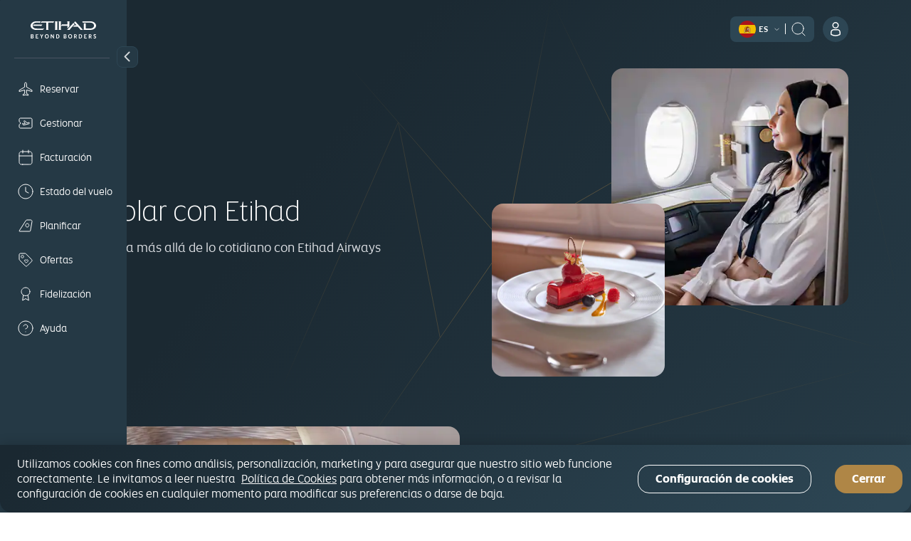

--- FILE ---
content_type: application/javascript
request_url: https://www.etihad.com/G1Z0n8/G/n/3urXAC_eFQ/1mtuwhfz6rNQwGDi/OTsqAg/ek/VcYBwEC3kB
body_size: 169146
content:
(function(){if(typeof Array.prototype.entries!=='function'){Object.defineProperty(Array.prototype,'entries',{value:function(){var index=0;const array=this;return {next:function(){if(index<array.length){return {value:[index,array[index++]],done:false};}else{return {done:true};}},[Symbol.iterator]:function(){return this;}};},writable:true,configurable:true});}}());(function(){KJ();vYd();Hxd();var v5=function(){return M8.apply(this,[SS,arguments]);};var cz=function(ZT,Xh){return ZT!==Xh;};var Qw=function(Nx){if(AB["document"]["cookie"]){try{var gz=AB["document"]["cookie"]["split"]('; ');var Px=null;var M1=null;for(var Dw=0;Dw<gz["length"];Dw++){var kw=gz[Dw];if(kw["indexOf"](""["concat"](Nx,"="))===0){var QX=kw["substring"](""["concat"](Nx,"=")["length"]);if(QX["indexOf"]('~')!==-1||AB["decodeURIComponent"](QX)["indexOf"]('~')!==-1){Px=QX;}}else if(kw["startsWith"](""["concat"](Nx,"_"))){var b3=kw["indexOf"]('=');if(b3!==-1){var C0=kw["substring"](b3+1);if(C0["indexOf"]('~')!==-1||AB["decodeURIComponent"](C0)["indexOf"]('~')!==-1){M1=C0;}}}}if(M1!==null){return M1;}if(Px!==null){return Px;}}catch(ET){return false;}}return false;};var Sw=function(nh){try{if(nh!=null&&!AB["isNaN"](nh)){var x8=AB["parseFloat"](nh);if(!AB["isNaN"](x8)){return x8["toFixed"](2);}}}catch(P0){}return -1;};var b7,lA,YU,UJ,SS,KB,qJ,Mc,lH,LE,WE;var np=function(rX,xm){return rX>>xm;};var Pk=function(){return M8.apply(this,[cJ,arguments]);};var cO=function nw(VO,lW){var lX=nw;var FQ=Pp(new Number(BE),MY);var vx=FQ;FQ.set(VO);while(vx+VO!=Yk){switch(vx+VO){case KB:{var kz={};cm.push(E1);VO+=Xk;Yl[F5()[VT(cl)](Jz,EO)]=T8;Yl[pY()[IT(AT)](gp({}),Qx,Dl)]=kz;}break;case wL:{VO-=kL;Yl[N5(typeof sW()[Ex(RY)],'undefined')?sW()[Ex(UT)].apply(null,[xl,wX]):sW()[Ex(ml)](qY,cl)]=function(Gm,F3){cm.push(Wh);if(Mx(F3,tH[pY()[IT(W0)].call(null,n8,bW,cw)]()))Gm=Yl(Gm);if(Mx(F3,sT)){var x3;return cm.pop(),x3=Gm,x3;}if(Mx(F3,mY)&&N5(typeof Gm,Y1()[q8(W3)].call(null,Zz,Tw,H1,Z0,U0))&&Gm&&Gm[N5(typeof sW()[Ex(CQ)],v3('',[][[]]))?sW()[Ex(UT)].apply(null,[kQ,DW]):sW()[Ex(RY)].apply(null,[x5,NW])]){var sz;return cm.pop(),sz=Gm,sz;}var jX=AB[F5()[VT(W0)](jl,mW)][cz(typeof Y1()[q8(N1)],v3(ph()[T1(Yp)].apply(null,[d8,tX,lh]),[][[]]))?Y1()[q8(Yp)].apply(null,[Jp,Bp,H1,lh,A0]):Y1()[q8(N1)].call(null,U3,Yp,I3,gp(gp(W3)),d8)](null);Yl[f8()[Mh(ml)].apply(null,[js,sY])](jX);AB[F5()[VT(W0)](jl,mW)][sW()[Ex(H1)](C1,jW)](jX,N5(typeof pY()[IT(AT)],v3('',[][[]]))?pY()[IT(sT)](Yx,ZO,jw):pY()[IT(bX)](tl,G5,R0),GY(kU,[N5(typeof ph()[T1(Tw)],'undefined')?ph()[T1(MX)](H3,NW,cl):ph()[T1(H1)].call(null,HA,gp(gp([])),GT),gp(gp(LE)),cz(typeof pY()[IT(mY)],'undefined')?pY()[IT(cl)].apply(null,[R0,r3,Az]):pY()[IT(sT)].call(null,wh,dQ,K8),Gm]));if(Mx(F3,Yp)&&B1(typeof Gm,f8()[Mh(FT)].call(null,rz,Gx)))for(var qT in Gm)Yl[pY()[IT(RY)](qQ,d8,Sm)](jX,qT,function(DQ){return Gm[DQ];}.bind(null,qT));var J1;return cm.pop(),J1=jX,J1;};}break;case PN:{return m5=AB[F5()[VT(W0)].call(null,jl,O3)][F5()[VT(CQ)].call(null,AT,jQ)][sW()[Ex(FT)](Am,R8)].call(PQ,Qh),cm.pop(),m5;}break;case FA:{VO-=XL;return cm.pop(),l0=Q0[HT],l0;}break;case VJ:{var Q0=lW[YU];var HT=lW[LE];var nO=lW[UJ];cm.push(V8);VO+=J4;AB[N5(typeof F5()[VT(Ox)],v3([],[][[]]))?F5()[VT(Tw)].apply(null,[EQ,H0]):F5()[VT(W0)](jl,K1)][sW()[Ex(H1)](QW,jW)](Q0,HT,GY(kU,[pY()[IT(cl)](gp(W3),UY,Az),nO,ph()[T1(H1)](GQ,Bp,GT),gp(W3),f8()[Mh(cl)](d0,gQ),gp(W3),f8()[Mh(jh)].call(null,CT,rY),gp(W3)]));var l0;}break;case wg:{for(var Hh=CQ;P8(Hh,lW[pY()[IT(W3)].call(null,LY,dh,JQ)]);Hh++){var T5=lW[Hh];if(cz(T5,null)&&cz(T5,undefined)){for(var Gw in T5){if(AB[F5()[VT(W0)](jl,Ug)][F5()[VT(CQ)].apply(null,[AT,TX])][sW()[Ex(FT)](lT,R8)].call(T5,Gw)){I0[Gw]=T5[Gw];}}}}VO-=jJ;}break;case F9:{var PQ=lW[YU];var Qh=lW[LE];var m5;cm.push(bp);VO-=GS;}break;case Dd:{var nx;return cm.pop(),nx=I0,nx;}break;case n7:{AB[sW()[Ex(N1)](BX,Up)][cz(typeof ph()[T1(FT)],v3([],[][[]]))?ph()[T1(ml)](Y3,tw,fl):ph()[T1(MX)](VY,Yp,fT)]=function(M0){cm.push(ql);var fQ=ph()[T1(Yp)].apply(null,[vh,jW,lh]);var k0=f8()[Mh(bX)](LX,IQ);var Ip=AB[F5()[VT(ml)].apply(null,[Up,jk])](M0);for(var Vm,f0,hY=W3,qO=k0;Ip[F5()[VT(RY)](k1,TJ)](c8(hY,W3))||(qO=f8()[Mh(kQ)](NN,Yp),CW(hY,HX[CQ]));fQ+=qO[F5()[VT(RY)](k1,TJ)](Mx(HX[Yp],np(Vm,K5(sT,bO(CW(hY,HX[CQ]),sT)))))){f0=Ip[g0()[fY(mY)](DW,h8,MX,MX,V3)](hY+=WY(N1,HX[N1]));if(J8(f0,Z8)){throw new Ap(N5(typeof BY()[xT(CQ)],v3([],[][[]]))?BY()[xT(H1)](P3,AW,n0,L8,ll,H8):BY()[xT(W3)](Rl,Kz,Kl,bh,IW,hW));}Vm=c8(cX(Vm,HX[mY]),f0);}var p1;return cm.pop(),p1=fQ,p1;};VO+=TH;}break;case p4:{Yl[N5(typeof f8()[Mh(ml)],'undefined')?f8()[Mh(mh)](Zw,fT):f8()[Mh(ml)](HA,sY)]=function(VX){return nw.apply(this,[t9,arguments]);};VO+=lS;}break;case EL:{VO+=Tg;Yl[F5()[VT(kQ)](Z0,cQ)]=function(YW){cm.push(tW);var GW=YW&&YW[sW()[Ex(RY)](bA,NW)]?function Sp(){cm.push(Ww);var IO;return IO=YW[cz(typeof pY()[IT(H1)],'undefined')?pY()[IT(bX)].call(null,zY,VU,R0):pY()[IT(sT)](L8,O0,dT)],cm.pop(),IO;}:function Y5(){return YW;};Yl[pY()[IT(RY)](Z3,xJ,Sm)](GW,ph()[T1(AT)](fL,Z3,tw),GW);var OW;return cm.pop(),OW=GW,OW;};}break;case T:{VO+=JB;var S3=lW[YU];cm.push(HO);var gh=GY(kU,[sW()[Ex(Gp)](dO,mT),S3[W3]]);Kp(HX[CQ],S3)&&(gh[pY()[IT(NW)](gp(gp(CQ)),LX,qQ)]=S3[CQ]),Kp(Yp,S3)&&(gh[f8()[Mh(zY)].call(null,BS,PX)]=S3[Yp],gh[N5(typeof f8()[Mh(sX)],v3('',[][[]]))?f8()[Mh(mh)](Fp,l3):f8()[Mh(NW)].call(null,fg,Gp)]=S3[N1]),this[sW()[Ex(zY)].apply(null,[Cm,gR])][F5()[VT(W3)].call(null,GT,cA)](gh);cm.pop();}break;case CL:{var GV=lW[YU];var mb=lW[LE];cm.push(Bf);VO-=US;if(N5(GV,null)||N5(GV,undefined)){throw new (AB[F5()[VT(V8)](N1,Gs)])(ZZ()[wb(Yp)](cw,vD,lh,v6,AT));}var I0=AB[F5()[VT(W0)].apply(null,[jl,Ug])](GV);}break;case DS:{Yl[f8()[Mh(RY)].apply(null,[RH,ml])]=function(PQ,Qh){return nw.apply(this,[E7,arguments]);};Yl[F5()[VT(Up)](x6,cr)]=cz(typeof ph()[T1(CQ)],v3([],[][[]]))?ph()[T1(Yp)].apply(null,[dM,fr,lh]):ph()[T1(MX)](mT,CT,Ur);var tV;return tV=Yl(Yl[pY()[IT(H1)].call(null,gp(CQ),jQ,CT)]=HX[CQ]),cm.pop(),tV;}break;case NJ:{var VX=lW[YU];cm.push(Fr);if(cz(typeof AB[pY()[IT(FT)].apply(null,[hf,ML,wv])],sW()[Ex(AT)](Gn,fI))&&AB[pY()[IT(FT)](gp(gp(CQ)),ML,wv)][pY()[IT(jh)].apply(null,[gp(gp(CQ)),E6,zt])]){AB[F5()[VT(W0)](jl,NP)][cz(typeof sW()[Ex(H1)],'undefined')?sW()[Ex(H1)].call(null,OD,jW):sW()[Ex(UT)](XZ,UC)](VX,AB[pY()[IT(FT)].apply(null,[Yx,ML,wv])][cz(typeof pY()[IT(UT)],v3('',[][[]]))?pY()[IT(jh)].call(null,Gp,E6,zt):pY()[IT(sT)](H8,EQ,QV)],GY(kU,[pY()[IT(cl)](H1,jM,Az),F5()[VT(bX)].apply(null,[cb,pI])]));}VO-=X9;AB[F5()[VT(W0)](jl,NP)][sW()[Ex(H1)].call(null,OD,jW)](VX,sW()[Ex(RY)](tD,NW),GY(kU,[pY()[IT(cl)](hf,jM,Az),gp(gp([]))]));cm.pop();}break;case Y:{VO-=UB;Yl[pY()[IT(RY)](FT,dM,Sm)]=function(V6,Lb,Hf){cm.push(Hv);if(gp(Yl[f8()[Mh(RY)].call(null,fL,ml)](V6,Lb))){AB[F5()[VT(W0)](jl,fd)][sW()[Ex(H1)](Wb,jW)](V6,Lb,GY(kU,[N5(typeof ph()[T1(RY)],v3('',[][[]]))?ph()[T1(MX)](Nv,JR,zP):ph()[T1(H1)](Zd,gp(gp([])),GT),gp(gp(LE)),pY()[IT(ml)](W0,GH,DF),Hf]));}cm.pop();};}break;case G:{cm.pop();VO+=EE;}break;case bH:{var X6=lW[YU];VO-=mB;var Dm=lW[LE];cm.push(fm);if(cz(typeof AB[F5()[VT(W0)](jl,pG)][pY()[IT(kQ)](R0,gU,jj)],ph()[T1(RY)](fE,Ox,DF))){AB[F5()[VT(W0)](jl,pG)][cz(typeof sW()[Ex(RY)],v3('',[][[]]))?sW()[Ex(H1)].apply(null,[M6,jW]):sW()[Ex(UT)](lM,pD)](AB[F5()[VT(W0)](jl,pG)],pY()[IT(kQ)].call(null,gp(gp(CQ)),gU,jj),GY(kU,[pY()[IT(cl)].call(null,Kl,Yb,Az),function(GV,mb){return nw.apply(this,[pJ,arguments]);},f8()[Mh(jh)].call(null,fb,rY),gp(gp(LE)),f8()[Mh(cl)](Pd,gQ),gp(gp(LE))]));}(function(){return nw.apply(this,[cJ,arguments]);}());cm.pop();}break;case L7:{Ap[F5()[VT(CQ)].call(null,AT,UG)]=new (AB[sW()[Ex(jh)](hV,n8)])();VO-=W9;Ap[F5()[VT(CQ)].call(null,AT,UG)][N5(typeof ZZ()[wb(CQ)],v3([],[][[]]))?ZZ()[wb(UT)](sT,qI,TV,rj,AF):ZZ()[wb(mY)](FT,F6,mY,AT,hb)]=f8()[Mh(W0)](Hd,LC);}break;case jg:{var zr=lW[YU];var QF=lW[LE];var FP=lW[UJ];cm.push(EG);AB[F5()[VT(W0)](jl,Bv)][N5(typeof sW()[Ex(Gx)],v3([],[][[]]))?sW()[Ex(UT)](cn,Db):sW()[Ex(H1)].call(null,U6,jW)](zr,QF,GY(kU,[pY()[IT(cl)].apply(null,[KV,SD,Az]),FP,ph()[T1(H1)].apply(null,[H4,Qf,GT]),gp(W3),f8()[Mh(cl)](vN,gQ),gp(W3),cz(typeof f8()[Mh(sX)],v3([],[][[]]))?f8()[Mh(jh)].apply(null,[tv,rY]):f8()[Mh(mh)](Bf,rb),gp(W3)]));var hD;return cm.pop(),hD=zr[QF],hD;}break;case wd:{var SZ=lW[YU];VO-=ZA;cm.push(C6);var Zb=SZ[Y1()[q8(jh)].call(null,VI,lh,MX,LY,pG)]||{};Zb[pY()[IT(Rb)](IQ,f7,SC)]=ph()[T1(Zz)](BJ,PX,n8),delete Zb[Y1()[q8(11)](72,19,3,gp(gp({})),962)],SZ[Y1()[q8(jh)].apply(null,[VI,Qf,MX,DF,pG])]=Zb;cm.pop();}break;case R9:{var Yl=function(KM){cm.push(DF);if(kz[KM]){var Kr;return Kr=kz[KM][g0()[fY(W3)].call(null,GZ,EZ,AT,hW,XM)],cm.pop(),Kr;}var LG=kz[KM]=GY(kU,[ZZ()[wb(W3)](sT,WG,CQ,AT,gn),KM,sW()[Ex(mY)](dG,Qf),gp({}),N5(typeof g0()[fY(CQ)],v3([],[][[]]))?g0()[fY(CQ)](qV,gQ,Rt,NW,gp([])):g0()[fY(W3)].call(null,GZ,EZ,AT,KV,Kl),{}]);T8[KM].call(LG[N5(typeof g0()[fY(CQ)],v3([],[][[]]))?g0()[fY(CQ)](En,Gb,qZ,QG,LY):g0()[fY(W3)](GZ,EZ,AT,Kz,gp([]))],LG,LG[g0()[fY(W3)].call(null,GZ,EZ,AT,Yp,gp(gp([])))],Yl);LG[sW()[Ex(mY)](dG,Qf)]=gp(gp(LE));var MM;return MM=LG[g0()[fY(W3)](GZ,EZ,AT,H8,PX)],cm.pop(),MM;};VO-=QU;}break;case GA:{var MR=lW[YU];cm.push(WV);var Pv=GY(kU,[N5(typeof sW()[Ex(Gp)],'undefined')?sW()[Ex(UT)](cj,QP):sW()[Ex(Gp)](Ob,mT),MR[tH[sW()[Ex(Iv)].call(null,ZJ,R0)]()]]);Kp(HX[CQ],MR)&&(Pv[N5(typeof pY()[IT(fl)],v3('',[][[]]))?pY()[IT(sT)].call(null,Rb,Et,Sv):pY()[IT(NW)](MX,GI,qQ)]=MR[HX[CQ]]),Kp(Yp,MR)&&(Pv[f8()[Mh(zY)](QO,PX)]=MR[Yp],Pv[f8()[Mh(NW)](PT,Gp)]=MR[N1]),this[sW()[Ex(zY)].apply(null,[bV,gR])][F5()[VT(W3)](GT,kX)](Pv);cm.pop();VO-=tS;}break;case QB:{var Ap=function(EI){return nw.apply(this,[NE,arguments]);};cm.push(wI);if(N5(typeof AB[N5(typeof ph()[T1(MX)],v3([],[][[]]))?ph()[T1(MX)](sX,pC,gP):ph()[T1(ml)](Y3,cb,fl)],ph()[T1(RY)](QQ,gp(W3),DF))){var LM;return cm.pop(),LM=gp([]),LM;}VO-=Tk;}break;case gB:{var EI=lW[YU];cm.push(Rv);this[g0()[fY(Yp)](hf,br,AT,qQ,Cb)]=EI;cm.pop();VO-=fk;}break;case ps:{var K6=lW[YU];VO-=n4;cm.push(hP);var gF=K6[Y1()[q8(jh)].call(null,VI,cw,MX,N1,dv)]||{};gF[pY()[IT(Rb)](qb,zp,SC)]=cz(typeof ph()[T1(W0)],v3('',[][[]]))?ph()[T1(Zz)].call(null,Il,Qf,n8):ph()[T1(MX)](cM,n8,Z3),delete gF[Y1()[q8(11)](72,25,3,82,278)],K6[Y1()[q8(jh)](VI,UT,MX,hf,dv)]=gF;cm.pop();}break;case HL:{var T8=lW[YU];VO+=nN;}break;}}};var Mt=function(){j6=["1B\'\x07","\x3f\t","3","5#\r\b$G*84E3","=$M0\x07\x3f\b",")V","-\x00",".)5L\'.9\n%B!","-\b2W","W0\fd7B&\"","&D","5Q,T\x3f\r$N0k5K:k5\x40=T\t9L(M4\n2","J;\x3f","\n*\bM1\n",",S4\n\x07%",".\"K%","\rW\'","\b M"," S%\r\"","2T",",L/8(O<\x00(/D0","-S=","#Q0\r","J\\gIh","X\f\'","e\fH","%M<\x3f3F","g{","\x078","\'\x00&B9T*)4\x00.\n5","d3,\f\n\x07\x3f\r","( W0;!\t5v\x078","K<\x07$","x\tD;","&","\r0\t&\r/q0.",")\x002K","\'*","Q4$/j","\r4","J%{","6\b-\b,s4\x07<\b%","","%\r\f(D4\x00\t9<3N<\x07\"2","B9","\x3f","\r5J##\'\t$M!","\r$","\'>","*/f-.\t(L;19\b","3/P<\b8"," Q! *(M2","f]VlyYW","V&\n\v/W","5W%N","\f","\' W<\b","3\b$P0\x00$\"$W\'\x07(W&2\t982W<","}\\OvR\'V;\"aW}O05V\'F\x3fQX\'V;\"ch\x00;\t\'\r\v)gw\x07&-hI2.Eu\'&-\r<\x009\r.Qj%(L;\\b\b$W \bk1F:F\x3f\x40\'V;\"iW|.3Mu\x00\x40mN4M6\x00$X|!\r.ap,$\x00\\gW{\t%3V6\x00\t9QG|p,$\x00\\gWtI[#L9Z9.W,tN\t8N7\niV8S0\x00k\x07mW}O6\n/\x40!\t%L\bi\n.V8\tZ2W\'\x3fNA33\b(.M}]9\t4Q;T6W\f Qu[0V/\f.oS\'$1Fy[%B P\b1F\'\x00gGA\x3f\x3fB$E<1F\'\x0074M6\x00$R5\'XbQ\bIe-V0\tJ*QX\'V;\"ch\x00;\t\'\r\v)~p,$\x00\x40:^y[*B5F\'$=4\x3f\t\b W:DgG \r4\x07%35F\'$=4\x078\"j!*3y[*B.p!%\v. D)\bD\v,.p!%\v. DwO\x00>5J:F-DmQyO05V\'F$\x40!Z.\n/F\t;\t\b5Z}\x00J9\x407B9q\tV$M 9\r-FoUVg/E<9\r-FoUVg\b(W4\n.V[q^|X\'<W\'\r-D<wVO65\x40=\\b|E \x3f/\v!Xg\tS:Q0\x009Z5x\')[.\x07\'V;\"aP}\x00J9\x40mM|*Z.\'R\x409B\n3L!2aJ;\x07*$L3Tt\x4074I))\"W{.\r$\v:Z9.W,b\x40|M0F!D=_)Op5V\'F\"Dm\n\b=$y*\x00$\\g\tV4\n(]J*4M6\x00$Z)\v!Xg\tS:W\'\r9\t4Q;2{;&\rc4qT\"B9N9\x40h^(\x07\x3fiW|.3M.\x00;\t\x40cW=\t<NV Q2N6\x07$\r\"\x07;Q\tzU4F;Q<3\b(.MuNb\x07\'V;\"aZ}]6\n/\x40!\t%Li\n.\t*Z&.\t]-DmVy\\\x00>5J:Nb\b$W \bk(P(]Op38I))\"W{\x3f<\b.W:\x00;\t5\'\"I\vmJiN}:N1Sh\nn\x40m[|;R\x40$B O9\\gSg}[<EA7B\'Tv\bT1Q:\x00\t\x3f\n$#Z9.W,v#+F6\x00H( W0\\bW4M6\x00$Z\v!]N$[!VJi3L\"VJi5V\'DB.Q#DR\'V;\"iQ|\x00cV3}%(L;\\b\b$W \bk(P{+%*F}J\x3fE\x07h\n(]O6\n/\x40!\t%LiQyO0\n/\x40!\t%LiJyJ>\x40hX#k\x00G)\v\'/\x40\bmB|O-DX5K\'iMG|O{\x00;\tS:U4F-QoB\'J8QoU4.W\b$W \bk\\g:\f.ch\x00N8E\\gL{\x07\'\x00R2w+9*(Ww]Y.B\b$P:.D\to|\n*h\r!%DR\'V;\"iW|\bcN$[!VJ\x3f\x40m\x40|\tOgD4M6\x00$R5\n.Ni3L\"VJ\x3f\x40m\x40|\tObVoQ0\x07\t\'iP|Z#\ti\v3\b(.M}\x00O0\nT7B9vV4\v3]b\x40R\'V;\"iW|.3MuNi3L\"VJ\x3f\x40m\x40|\tObiO{,E\x077B\'T\x07pR5K<\x07Ji3/U:i\x407B9q\n/\x40!\t%DmQ|\x00>5J:F$DS:Q0\x009Z/F\"TcD4M6\x00$R$:]%DmQyJ$E\x07h\n(\x3f\b/4I\x07t\rT5K0N$\x40h:\\O6S<E \x3f/\\gV$\n.\x079L|&;\t%F1\'*c\'>aE \x3f/\v:Xb\'\vw.5J;DvQG/\n!$Z/F\"T#93\vw3%\t\b W:F\"Z O\'\x07/Z3V;%\vXh<Ni,S9.\bX|hO0i!$X|hO\x3f\b.Tu]9\t4Q;*\x00$#/LJmG:qMJ<^3c\tT,F!\t/QmF{,Qz|*Z 0Z.\x00&B!]\"\nR \n.\x079L||}J.EA(E}O0iVhI[;E.M!\b>\tA3F!%L<^<Ni9WwI[v\tT,F!\t/EoP0v\tTP0v\tT Q2O\'aJ3\\D\x3f\b.TwI[v\tT,F!\t/E(E}V>\n$M13WwI[vS5K\'kGc\x40:\'\t$GwXe\r\b&0Z\"\n W6#31W<\bc\tT Q2].\x00\t$\'>chIe5K:\x40m\tT A\'\x3fDX3F!%NV$\r4bW|0\f((M2V]=\r\ba\x40hN\x3f\x40\bmF|O-DX/L\'\x07\'NG|6Z2hX<N%QoG:tN.N%\x3f\tcw\x078/G0\x3f\"\t%yH*|hO(5J;p5V\'=\r4FoH*mG:q\tT%L;6N)Q:DvQG\"\r!\r.J\\iMhV$\n-F!i\x40oN0\x00$\bGcW=\t<NV$\r4vT Q2]64M6\x00$Z\v!Xb\f Qu[9B$W=gG5\r<\x009\r.Q;piU:k\\G|;].3MuH/\t$D4\x00v-OyV#6hI[.J\\5\r<\x009\r.Q{\x3f\b/s\\e5K:[i5V\'DgT Q2I$ay+N\x3f\x40\bhw\x009\rchIe5K:O7X3F!%N[|0R\x40cT,F!\t/QX5K\'i\x40\boB\'[%\t\raw,\b.Q}V2#\tZ(W0\x07\x3f\baG:k5%\t=$4TAiGjrT\v..Gw]OgA7B\'T\tvR/!Z\x3f\t\b W:J9B3D|O-DX5K\'iQG|L{\x00;\tS3F!%L\boN0\x00$\bGcW=\t<NV3\r4vT Q2Xe\b-F2.Q4O9Xp3<I\te\r\b&\'>aJjH/$}=\x3fB\b$P \r$~hH=\r4FyH%\t5!Z\b.\rL6XD9\t4Q;VGvQ\boN0\x00$\b\\g\v\'Z\v..GhV\b.c\'Z\x079\vG7L<F{EV3\r1\n.\v5Fh\'\x00V1\no\\cT,F!\t/QX5K\'i\x40\boB\'[%\t\raw,\b.Q}V\x3f\t\b W:F9\t\t4O!T8L.Wu\bk+F6\x00Db\x40\boG0,\r$;\n\'\x40\nh^3\b(.Mu;N\x3fE7B\'Tv3Zq!q~(OWkaWsRN9B W6*$G5xd)Og^Z(Mu\x00\x40mD\boE<\x07\'\x00\rL6I^\'mQ{\x00\x3f\t\b\rL6I_\'h!8B3Z92\r%#D\bh^3\b(.Mu\'N\x3fE7B\'TvT\"L8\n..M)\b6W\boW,vN.Q8\ni\x40$O0\x00kT Q2Xe,S9\"|Q(%(L;T\fcS:W=e\b8f;\x00\"\t\t|x.\x002 \"w\t$X<~y\x00H-\bB6N\x40)J&]J\x3f2\r\'.R`|\t\x00>5J:FDhX<N\x3fE7B\'Tv!4~n\x00cS3F!%L\bo\x404\ncSzJ3\\D-\"W<\biQG5Z%\t-LoM0\fb5V\'F\x3fW\'\vt\r4iW{%\v)\n|*Z$xEJ%Q4M6\x00$Z3\v|\x00$Rz\b~Z\x3fB$M2\x00pE\'\v:Z*\x00iWyOb5V\'F9B\f O [\x3f7\'Z$|dXp5V\'F9B\f O [=%eXe\b/FhUVg\x07zQ0\x009Z/\r;\x3fQ<^\'>:M0\fq-\x07<E \x3f/\\O05V\'=\r4Fo\t\"\bZq1\b.V[q^(\x3f\b/,Z9.W,v\bV(\v7XD(2W\'\x3f\bc.\x07\'{Gy\t%\n&V\'\'\t\x40`(]J\"Dm6\b8\b4\x40!i\x407B9qV\"L;,\b A9\\j\\\x07h,Z\"\n-B,:\x07&\tG\'\v1X\ngN=$M0\x07\x3f\b\x07V;\"c\nyH\"=$M0\x07\x3f\b\x07V;\"|E \x3f/\v!]=\r\baQhV\x00>5J:DvQ8S0\x00k\\gW{\t%3V6\x00\t9W\b$W \bjM\bg}[vQ=_w3%\t\b W: >5J:DvQGiQ{8 Z\v.3\r;\v.ES<0Z\v*|E \x3f/\v!]9\t4Q;T))\"W{\x07\x3f<\b.W:\x00;\t5\'\f.oP0\x0069.W,\nR51]\\cT|%\t\x3f%1X\x00cV-w3%\t\b W: >5J:DbEV5\r%\t\x3f8S0I))\"W{.\r$\v7]J\x3fV$\r4*G\'V;\"iW|.3M.+9*(Wo\x006\x40\x3fi[{$5Z%Og\nR9\r%\t\x3f8S0XgD4M6\x00$RhX\'>aW=6ESmF{52\bW0\x07\x3f\b|[yH*/\x40h%(L;\\gV/:Xb\f.J1TVvQG(s\\v<\b.N<\x07bW\f Qu[%\t\ra[}\x07N\x3f\x40\bmMyOgSzQ0\x009Z$\r<\x07!.3B!\r\"W<\bcS~BoH%\t5\v|Z#\ti\v3\b(.M}\x00O05V\'F\x3fB.M0Ke-V0N\x07e9W}]bE\x07mf}Og\nR#9XD\f\t$Q4\x00\t9NSmE}J>\x40R\'V;\"i\n.\x3f\b/!8Sh3\\gN.p!%\vXm\v3\b(.M}]9\t4Q;V=$$\x40!T!.3B!N\x07h\nyH \t23\b(.M}\x00O03\'I))\"W}\x00Og\tG~n\t9D\f QuF\"Z3\n0Z>iM|O.3MuH9\t\f$Q&Nb\x404M6\x00$Z5\v|\x00$RzF{%\v)|*Z/0Z$Rh<N%L/\'].3Mu\x00H=\r4FhJ\x3fB.M0IGz\x40<Q0\x009Z5\r1\b.Q[q!\tg\tT7B98Q4mI{$5Z%[0/P!(3\x3fX.53\b(.M}\x00O0iW=e\b$UhDJ\x3f2\r;\x3fQJmW=e/Wh\x00\"TP0v(GuDJ\x3f2\r1\b.Q[p!8B$O0\x07\x3f\tG/V9J\x3f2\r8#|;\x3fNV5K<\x07H*|U:k\\V5K<\x07H\x3fM!.T\'L\'1\x07(R\nyUb\n3\v#kZ(Mu\x00\"ScWwI[vT\"K4\'\x3fDJhsH(\r-\v!8\x40\bhsU8\"\v~H8\x00\"F}EObJ\\iW=\'|U:k\\S<&\x00\t;V4M6\x00$RhX!8B.M0IG{W\f Qu\x00[\x3f2\r!3J0\x07={1T\"L8\n..Mn\x00cN)Q:DvQG5\r!\r.E)Q:F\x3fB3Dn\x3f\b/!8B\b7B9\tJ/\t1B!$S!\t%V4M6\x00$R5\n.\x00c(P{\t%\tS5K\'kA7B\'Tv(Pn%(L;Tc\tV/\n.\x3f\b/4Z2|!$XmB{,QmQ{3G$;R\x40cT,F!\t/QX/F-\x00DgT Q2I$a|XGj\x07\'L\'\\*Z/!8B3Z92\r9\b,lnXv\\Al;]=\r\baJh\x00\"T5Q,1\b\x3f$P;g\rG(\r6\v;\x005J:]\"\nRcQ:iQG|J{\x002 \"\n\'>aF}V%\bXh<N\"B3ZwQ)J&Z9\t\fhX#kG.\r6\n\'Dm6(6.\x40w]J(Qo\x404\ncVcE<\x07\'\x00\rL6VOpiVsRb\'\v!8B\n3F#He5\x40=8\t(E\b$W \bk\tR(\r6(6.\x40yUVbW\'\v!8B\n3F#He\n/B9\x07hQ0\x009Z$\v<Z\x00\"-O,8\t(E\x07$O&F\"\nR4\n.\x00c(P{.F(\r6(6.\x40|\x3f\b/0\\e5\x40=8\t(\x40[q\n(\n8\t(E}Ub3L\"T\b.ZQ\'cN3Zu\x07*,F;\x00F<)L \x00F(\r\"Kuk\n/B9iEA(E}\x00\"T1Q0Z\"B(M4\n2 \"\n\'>aF}H- O9\r*$S<^(\tJ*\b4S!N\x00>5J:N\x3f\x40\bhX3c30I#\toW\'\r#%\b(F&Z\n.5KxE].RGqxYb\f Qu[\x3f2\r!3J0\x07=.1A(E}H\x3f\rL6H[\x3f2\r%=J\\.\r6\n\'Dm3\b*\x008o:DbJ\\5K<\x07H;7;Z\x00\"-O,8\t(E7B\'TvA#Q0\r6g}V9\t*hI[\x3fc\x40:\"$hI[\x3fE\\gJ{\x002 \"h\x40mF|J{%\r-ZmJR(;\n\'EA7B\'T\x07vE(\r6\v;\x005J:\\0A3F!%LoW,vV \r4vV(}\x00\"T,F!\t/QX/F-\x00Dg(P{3G(\r3\b*\x008o:J;E\x405K<\x07H(1O0\x00c\rS<6\v;\x005Fo%(L;\\gS:J3\\D\x3f\b.TwI[vT5Z%O\x3f\b.Tu\x00H*zQ0\x009X#Q0\riQG|W{\x00;\t=6\b\x3f4FwI[vT5Z%Y\x3f2\r;\x3fQoB\'\\i5V\'DvQG5\r!\r.SR5K<\x07H9-!8B3Dh\x00H*mW=e5K:[i5V\'Dg(P{3GcF;DbVX/L\'\x07\'NG|!Z2g\'R\x40c(P{3G3\nyg\n/J&\\-\"W<\bcS:E:N=\r\baQh\x00\"T5Q,1\b\x3f$P{%\v)dOuQJzxO030I#\toW\'\r#%\b(F&/W\'\v0Z\x00\"-O,8\t(QG|W|\x3f\b/!8B.N%\x3f\tR$\r6\v;\x005J:J.B\'W0*$Smp}Og\x07<6(\x40\'V;\"iW|\x00$R7B\'Tv(P{\x002)5Q<e\x00/D!KzW\beOKfS:U4F.Q)J&Z9\x3f/W\'87\b<N.B3ZvQG5\n.\x079L|F{\t&$W<\bpi!$X|hH\x3f\n$\n.\x079L|M{,W)iF|\t.3Mu63L\"T\b.ZQ\'cN-O0\x07\'L W6F*$N%\x00DbV%F9*J0q\n/\x40!\t%DmQyO05V\'F\x3f2\r1\n.\v5Fh\x3f\t\b W:\\Dh\'>\x00B8\\9\x40$[!8\t(V<w3X|h\x00\"T,F!\t/J\\iW=e\r\b&#/LJh%\tg\t\x07\'V;\"aF}\x00J9EiM \nvQ\b=_\'Je\x00/D!OmJR3!Z\n.5K|O\x00$R7B\'Tv\\V/;k-\b3B,\\bW}QnM`EF\bI\t\'zQ0\x009Z/^3\b(.MuN\x3f\x40\bmFyJ$\x40mB|97B\'Tv!(~}OgG4\r#\n>\t\x07\"B!cS:Q0\x009Z7L<F.Dh^ Z$~Q}Oq<\b.N<\x07e2L9cSoW=\bcV.\n(%(L;T\tcS:Q0\x009Z\'V;\"i\n.\x079L\b|W=g\tG Q2\v.2\'>aM0F,J&Nc\n/\x40!\t%DmJ|*Z !Z\x07;8\v\'XbW4M6\x00$Z4\v!]%DmLyJ>\x40m;\x3fNV5\n(%(L;TcS:M}J$\x40mVyJi3L\"VJ\x3fE\x074\v#/LJh^|]6\"L;(G\'V;\"i\n.\x079L|L}NbB Q>\\N-\"W<\bkR/\n.\x079LzQ0\x009Z3\v|Z9\r\ni\v3\b(.M}\x00O0\n3\vnOO85\x40=\\e\b$Uh\x00H%\t5\n.\x078\tZq\'>aJhH;\b5PD;gT5hJ\x3fB$[!IRg\n/\x40!\t%DS:U4F\x3fQiQ}]H&\r\b*\v}%(L;TcE7B\'T\bgV  Xg\x00V\'&XgV7,Xg\vV,\"Xg)V9O.3MuNbB\r3B%\\N-\"W<\bcS:E:NpWS2T<\x00#DoS\'vT/F-\x00O02FuD\\9\t4Q;Tv\n/\x40!\t%DS:J3\\GcN.M;\x3f/<F%\r\f(D4\x00\t9ES3F!%L4O9O*Z5;\"\v5L\'Z$$\x40!\t%\x40\b|W{\x00-\t5J#22mFh\x00H9zQ0\x009!3eI[v\tEq0JVtAK{gXe1F)\bD%-\b\tJ*Q4M6\x00$RhX\'>iBhN9DSoN4\rcD4M6\x00$Z5\v|.3MuNbB\r3B%\\N-\"W<\bcS:E:NpWS2T<\x00#DoS\'vT/F-\x00O02FuD\\\"\nRcV&\n\v/W*N/;\"\v5L\']\x3fB$[!ITp\b$B>\t.3Mu\x00H*\b4S!\\D9\t4Q;VJ%-\nn\x078\tZs\'>aW{9\n5\vw\x3f\b/y\x07= W:H>3b2\b\x3f(5B{\x3f$&K9\n8u4.R7\x07%\b\tcw\t)$yV\x079(W0>cw\x3f2PwXD&$OwXD;\x005E:\vi\x40X1O4\x00\x00$F\'\x07$Xm  >\x00F\'\x07$Xm\"}XXm3\n\':3P<\b\x07\t5\b]Op2FuG\\(\r\t$0iV\b$W \bkT2W:Nb\x07h!]bESh\r4\'R5K<\x07J*4N08E\x07mJh%(L;\\O05V\'F*B1S9\rN\x3f24>/W&]gG\'V;\"i\n.\x079L|X(Xv\x07zW\'\r=\r\baFh<L5\'E&.\tB;\x078DJm|Z.9.M!\x3fDX6F7\niEV/0Z.\x3f9W0\"i1$\f %%F7/G093/E:VOpG:U0$\x40$\r2\r\b N0\x009Dov9\'\'\x3f|1(#(t6!\x07EV3F;9\t\b{F{\x3f<3B8.R/\r\x00:+\n\x3f1g\n&#(\x3ff\x07+1.=\r\n(O*Z.;k#\'P6.9 M#c\\Vq\n{\x3f//W0\fcN\r$A2TiEV(:Z.\x3f9W0\"i1$\f %%F7/G093/E:VOpG:U0$H{L{\x3f<3B8.R(\r\x00:+\n\x3f1g\n\"#(5|1$\f SmQ0.3oH,\tB\'\v.3\v<Z3!;h09)4f\x0714;\x3fd]6\n/B905V\',F;\t9VoU0$=M \ng\v\n4q0.3!Z.$Q07-Oy>^,$M1qT7F;\t9^=M \ng\v\n4\x07\b/\t\b$QoH9\t%F\'y/V96V5\r;\x3fQLms\'\v\"oB9NRh;\\OET\"B!cD4M6\x00$RhX\'>~(]Op2FuB\\9\t4Q;TvT2F;\x00JQHmOh%(L;\\b\'\v*T(P*R5\n|\x3f\b/!\tNQh_)%(L;\\gS:U4F.Q4O9I[\x3fS4O9ND>$E</N[|W,$\nZZ8\t\'J\\5x\r\v)oJ!*3~)\bN:J!*3\bO-D4O9U[.E7B\'T\bgV(4Xv7\'m\x40hUVg\x00G`n\x002\'\v<IN.Qo\x404\ncSh\r;\x3f\x40J|hO0il7(R$\ntI[.E\b$W \bpG`(\n8\tZ\'L\'\\]jD|\v;Ie-O}ObB.M0]\x40mDoS \x07cT7B9b\x40oO0\x3f[|\']](Q[q\nn\t*)\v!]\'Q[q:I6\n/B90\b8X<Nj\\gM \njQoQ0\x009\\g\v4Ie5V\'Nb\x405#I0c\rS`hOb5V\'- O9\r\"\nR-\n!$Z.^(\x3f\b/ \tc3V\n)\b\x00>5J:N\x3f\x40\bhX<N\x3fE(E}V\x3f/DwI[\x3f\n$L3Tb5V\'F.DmQ|O*Z/\f.oS\'$1F{\x00\t\b(M2Z*\x00iW|Z\'$\vmXKzEA3F!%N5#I0iQG|MsRe/P!(3s\\\bvT\"L;\x0795L\'Z\b*hw9\x07;NG|;\bi\x3f5hI[%S;3Q4\rH-,\v!]\\i-\b&V8\b\x3fX|h7C$io!7%S/W}K\\sKw_fFOcS\x40O4.\bS~b\'\x072HUoW0\x07cS~F}\x00J9E\x407L<F{\x07i|y;O74M6\x00$RhX!$Z/F\"T22Q\'cN3/U4/L5W0\x3fL.1\x3f\"W k/<\x009\r-Fu\b8/\x400Z:%%aL\'9L.7F\"3B7gL.Mx9\raL7(\taN \x07k7FuF\x3f,A:H\"3B!DSaN0\x00$\bTc\n(\\Og\nG-xe)J8Q\bXvRh%I/%og4\x00$e:\v*Rh\r\'$\x00\f$G\"2\v|Z\"L;J=QR/F\"T\"*h\r!5\x3f/D}]J2Q U<\x07\x3f\bmGh\rH$1Vy[2B$U<\t.Q,X\vvT)B\'*L;9/\x40,XvT-B;*\vmAh\rH\'\r&V48\x40\x3f|Z{\n*.Q8XvT4P0\',\t5Ie\r\n1u0\"mW{9\n5\vw\x3f\b/y8V\fmL&>V=_;\n\'\x40;%X\n*V\rmO4\x07\\)\x40,2\b%-=\\&\x40$WoJ>\r\x4094\\\x07\x40\n-X*\b\x40\'2q\x07h6.LKt6.N/GwN.3Mu\x00H81\v|\t*Z\tOgS<\n|]]9\t4Q;T\x00>5J:Nb\b$W \bkT S%c(Py,$M!\x07O6Rh\v|O*ao\x00H\x3f]G5\r&\b\x3f\x40oWeZ$\fF&\x07\x07,\tT\"B9N\x3fBq!ZzEV2F9H(\x002F}]](\r\t$bN*cF;Dq5V\'F\x3fB\t5L%\\O6SmW|\tObEA3F!%L4M6\x00$R3\n.\x3f\b/!Z\x07;8\v!8\x403D %\th^(\\O6ERh","\r","J;3#","7\t&\t3J656-J2","2S0\r.","\x3f3$O0\x3f",".O9\x3f\x3f-F;&(5B","\t\'F\'",".-",".\rJ8\t,F!(-5L%\x3f","\n./W22","%.5","P%\"\rK4%$5","<\r(M\f9\t\t2J:4.-W","\b$0 k:$T0","\t5L\'1.-(G0 *(M21(\t\n5J:","k6k4\'\t\bo6\v;$GkT=*Z S%","\n\r%","\x3fuj","5F\'$Z3F&\n\x3fL2;k\raL7(","E \x3f/","9\x002W\";-F\'\x00","%\b,B9","2T&\',-q0\"%","8\"\r>$U<8","c=","4&*/\x40\x009\r.Q","$\"\v3/W","\n\n\"","7F\'\x07","/K\'\x3f\x00B9","\v*\v$W:\x3f\t\b","-","2)f;\x00$B98","6\n$","9\t\t1L;\x07","\x07!81F&\r\t*","S0\x00\n3","B6\'\t\b.N0\x009","2y>/G09","\'M","0","*F,.\t","2V68","1R{Z,wO9","N:/%3p6.#","87\rj\x07&\t\x3f-F8\b\x3f","\r$A&\x00\t9\t","",".,F\'\'\t",".","4O9","1S0\b-G","(P","8\x00$","!#\'\t$M!",".\r\bE\x3f","\r..T;","m[dE\\",";!/L\'\"9.M","\t","M!","D\n.J;\x009V.B\'\x07b","9","%\x07\"/7F\'52[0\x3f\b","=.L2k8-Hu$\n>\v/.ZF;9\t\b","/Q02 W0*$","$W\t<3","8\t%","b\'\x072","3L&\x07)9(M\x07\t\'\r$G","\b\'B \r4F","0l","%F9\x00\x07","$[0\x3f&","4\x00*U0","(W;8","\'%J;","..Qg","#","\x079\b\r Q07\t%3Q02","\b.L!","J3\x00","*\x00%4\x00.\n5!F8\b$B1T\b$W(W0\x07)\x00aJ;\x07*$\r_=\bk\b%F\'T$L$<\x009\r-FyT\b$W Q\'k+F6\x00k2Wu\x07=\tZ \'&-\r<\x009\r.Q\b\\Ok5K:H","\t;\t\b ","\taM:\x00F*L\f O<F.,#\n>\tZ.Eu\x00;\tZF\'8.M\v.","B\"$4N","%\r<","B","&Q4.\b","2K<\x00\t","3F0\x00","&F! &\t4W\"J!\x07","\'9\"F \t\bF2\x3f5J:","0\x07\"\x00;%G\'8","\t5Q<698e\'\v\b.Q&","\x07W~]","-4P",";\r\b$M!:\t/\t","6F73*\t%L\'","\x009",",\b.P6.","$L \x00T\n(U0","K/E","w69(",".Y\x07*$-O,5* A9","$as2F6F\'","!","0-\r-Wu6$\t$Qu<\'3","/W0#=\t5","47\rk!\x00\t\v4F&\x00","5s:5\x3f\r$","O4>\r$","\v","Zo2Y&I:JuFYcb","T0K!.","(5F\v.*3N4\x00","3.%5B\'\x3f","&DVy","\v4L!","","2O<","\n D0\t(\t","8"];};var wV=function(Uv,kv){return Uv instanceof kv;};var kf=function mr(QZ,WD){var WF=mr;do{switch(QZ){case jH:{for(var PG=K5(rv.length,CQ);UZ(PG,W3);PG--){var gj=CW(K5(v3(PG,b6),cm[K5(cm.length,CQ)]),fD.length);var kV=rm(rv,PG);var Xf=rm(fD,gj);Nf+=YV(E7,[Mx(c8(lF(kV),lF(Xf)),c8(kV,Xf))]);}QZ=zB;}break;case zB:{QZ=XJ;return nn(bB,[Nf]);}break;case xS:{var lv=WD[YU];var b6=WD[LE];var fD=cP[NW];QZ+=FU;var Nf=v3([],[]);var rv=cP[lv];}break;case t9:{var vZ=WD[YU];var nR=v3([],[]);QZ=XJ;for(var Nr=K5(vZ.length,CQ);UZ(Nr,W3);Nr--){nR+=vZ[Nr];}return nR;}break;case b7:{var pP=WD[YU];QZ+=NB;GD.S=mr(t9,[pP]);while(P8(GD.S.length,Az))GD.S+=GD.S;}break;case tA:{QZ=XJ;cm.push(pD);FM=function(TM){return mr.apply(this,[b7,arguments]);};GD(CQ,d8);cm.pop();}break;case lS:{QZ+=A9;return kr;}break;case WE:{var RZ=WD[YU];var Mv=v3([],[]);for(var Xn=K5(RZ.length,CQ);UZ(Xn,W3);Xn--){Mv+=RZ[Xn];}return Mv;}break;case Ld:{var Yv=WD[YU];jZ.N9=mr(WE,[Yv]);QZ=XJ;while(P8(jZ.N9.length,sY))jZ.N9+=jZ.N9;}break;case B:{QZ+=zS;cm.push(gC);bf=function(hM){return mr.apply(this,[Ld,arguments]);};nn.call(null,WN,[Bp,rf,UR]);cm.pop();}break;case X4:{var ht=WD[YU];var kr=v3([],[]);QZ=lS;var DM=K5(ht.length,CQ);if(UZ(DM,W3)){do{kr+=ht[DM];DM--;}while(UZ(DM,W3));}}break;case Ts:{var A6=WD[YU];QZ+=dB;GP.Gd=mr(X4,[A6]);while(P8(GP.Gd.length,FE))GP.Gd+=GP.Gd;}break;case m9:{cm.push(wD);Af=function(TI){return mr.apply(this,[Ts,arguments]);};QZ+=qL;M8(ld,[rt,fI]);cm.pop();}break;case HN:{var WM=WD[YU];var GR=v3([],[]);var zn=K5(WM.length,CQ);while(UZ(zn,W3)){GR+=WM[zn];zn--;}QZ+=ZE;return GR;}break;case nJ:{var tP=WD[YU];v5.KA=mr(HN,[tP]);QZ=XJ;while(P8(v5.KA.length,fr))v5.KA+=v5.KA;}break;case lc:{cm.push(dF);zF=function(JF){return mr.apply(this,[nJ,arguments]);};M8(SS,[YF,Lj]);cm.pop();QZ=XJ;}break;}}while(QZ!=XJ);};var Rr=function FF(zR,PP){'use strict';var tf=FF;switch(zR){case P7:{cm.push(EG);var lZ;return lZ=sW()[Ex(lh)].call(null,wY,DF),cm.pop(),lZ;}break;case hL:{var lP=PP[YU];cm.push(MD);var Vf=AB[F5()[VT(W0)](jl,qx)](lP);var dP=[];for(var PM in Vf)dP[F5()[VT(W3)].call(null,GT,nW)](PM);dP[ph()[T1(Gx)].call(null,n3,AF,pC)]();var rI;return rI=function Ef(){cm.push(Fj);for(;dP[pY()[IT(W3)].call(null,ml,xj,JQ)];){var MI=dP[cz(typeof f8()[Mh(tw)],v3('',[][[]]))?f8()[Mh(lh)](Wj,UR):f8()[Mh(mh)].call(null,DP,Qt)]();if(Kp(MI,Vf)){var TF;return Ef[pY()[IT(cl)](H8,fm,Az)]=MI,Ef[sW()[Ex(Gx)].apply(null,[PD,bh])]=gp(CQ),cm.pop(),TF=Ef,TF;}}Ef[sW()[Ex(Gx)].apply(null,[PD,bh])]=gp(W3);var pV;return cm.pop(),pV=Ef,pV;},cm.pop(),rI;}break;case bB:{cm.push(W3);this[cz(typeof sW()[Ex(PX)],'undefined')?sW()[Ex(Gx)].apply(null,[GF,bh]):sW()[Ex(UT)].call(null,n8,wR)]=gp(W3);var Jv=this[sW()[Ex(zY)].apply(null,[jh,gR])][W3][Y1()[q8(jh)](VI,ZI,MX,W3,tl)];if(N5(Y1()[q8(FT)].apply(null,[LZ,mf,UT,zt,lr]),Jv[pY()[IT(Rb)](mf,ED,SC)]))throw Jv[cz(typeof Y1()[q8(zb)],v3([],[][[]]))?Y1()[q8(ml)](ZI,rY,N1,zb,gn):Y1()[q8(N1)].call(null,xP,ml,UV,IV,Gx)];var pF;return pF=this[F5()[VT(H8)](fr,Dl)],cm.pop(),pF;}break;case Ld:{var lt=PP[YU];var Jr;cm.push(mT);return Jr=lt&&dZ(ph()[T1(RY)](UQ,W0,DF),typeof AB[pY()[IT(FT)](Yr,Uj,wv)])&&N5(lt[F5()[VT(Yp)].apply(null,[Zr,LF])],AB[pY()[IT(FT)](P3,Uj,wv)])&&cz(lt,AB[pY()[IT(FT)].call(null,wh,Uj,wv)][F5()[VT(CQ)](AT,mj)])?F5()[VT(wh)](Tw,jP):typeof lt,cm.pop(),Jr;}break;case m9:{var gI=PP[YU];return typeof gI;}break;case pk:{var Qr=PP[YU];var vt=PP[LE];var Br=PP[UJ];cm.push(H8);Qr[vt]=Br[pY()[IT(cl)](tl,QR,Az)];cm.pop();}break;case Mc:{var W6=PP[YU];var CG=PP[LE];var OI=PP[UJ];return W6[CG]=OI;}break;case nJ:{var rF=PP[YU];var CM=PP[LE];var xr=PP[UJ];cm.push(Ut);try{var xC=cm.length;var qt=gp({});var kD;return kD=GY(kU,[pY()[IT(Rb)](tw,Hm,SC),ph()[T1(Zz)].apply(null,[sO,P3,n8]),Y1()[q8(ml)](ZI,LR,N1,wh,lI),rF.call(CM,xr)]),cm.pop(),kD;}catch(Z6){cm.splice(K5(xC,CQ),Infinity,Ut);var JG;return JG=GY(kU,[pY()[IT(Rb)](hb,Hm,SC),Y1()[q8(FT)](LZ,LR,UT,L8,Mm),Y1()[q8(ml)](ZI,n8,N1,sX,lI),Z6]),cm.pop(),JG;}cm.pop();}break;case lA:{return this;}break;case HS:{var WC=PP[YU];cm.push(ZP);var AC;return AC=GY(kU,[rV()[wZ(sT)].apply(null,[CQ,EV,rY,PX,AT,ml]),WC]),cm.pop(),AC;}break;case ZA:{return this;}break;case tA:{return this;}break;case TE:{cm.push(tj);var vb;return vb=sW()[Ex(lh)](Tx,DF),cm.pop(),vb;}break;}};var B1=function(mM,gv){return mM!=gv;};var vv=function(lf){if(lf===undefined||lf==null){return 0;}var KI=lf["toLowerCase"]()["replace"](/[^0-9]+/gi,'');return KI["length"];};var KF=function(){Ar=["\x6c\x65\x6e\x67\x74\x68","\x41\x72\x72\x61\x79","\x63\x6f\x6e\x73\x74\x72\x75\x63\x74\x6f\x72","\x6e\x75\x6d\x62\x65\x72"];};var dZ=function(rZ,TR){return rZ==TR;};var Vn=function(){return AB["window"]["navigator"]["userAgent"]["replace"](/\\|"/g,'');};var Av=function(On){return AB["unescape"](AB["encodeURIComponent"](On));};var bt=function(){OV=[];};var bD=function(){cm=(tH.sjs_se_global_subkey?tH.sjs_se_global_subkey.push(XZ):tH.sjs_se_global_subkey=[XZ])&&tH.sjs_se_global_subkey;};var Xr=function(UD){if(UD===undefined||UD==null){return 0;}var pt=UD["replace"](/[\w\s]/gi,'');return pt["length"];};var n6=function(){return ["=/),Y~#=","9^",")\x3fGD","_-(","|0K6+\x3fT\r^;\b1I-4:Z","S\n/6=","Bw.=<\\+#(","#:=W-k65R+6\t7K",":4\x3f=A)\\\x07#=,","=U-",":M6(5XY+x-J-f(9A\v^B/x\n*P4/.5CLF\"-v","\"q","^*1)","93[\n^+","\x07C","79AT","%..Y5\tI","=CL`;\x3fW1Wytz:Z\fL~2\b3x{+)-/P\f","=(6","+4\x3fX-#5P\b","|\r","{Y/,*",">X0*\x3f8tq\f93V\x3f ",">K8+\x3f/","^CB 7xP-#(=W\t","ti\vc","1\t\bX+\'7[\b\r\\\v*","4/2AU","=P>..","1#;8","+\fK8%\x3f","G\x07,3,O053>\\D-06^<","5\vt","_+)7]s\r*=","(-4p=","\f\tW\v!6","D>bUw","i","6-","#*7=x\v9AD","\rop","\"\x00!","U","=#<=\x40","+N+2",";8Q","\x00MN.","\x3f\\-69XD\f!49T<","*5P*#","T","+#48P\f\tBP","t6<30YLt\x07(94My6)RS^",";P\n%D\x07#","Jhsi","9M:.3V","/(","\x40\x078","\x00U\f),","6F\f\n","5S\f\r]\x07","(K65X","Dh=G","7 1!\t*;%P\f","pJ8",",\vM+/4;a\v","Y+6\\","Q\x40:;A:#*(\\","3\\ ","\f\tC\x07:","t8>31\x40LS\"4Z+M8%1|FUB+ =\\=#>","7(","=U<!;(P","5)=5[","4",")","\tD","$<1","737>P\f","W\x07:","0]\x00+*","/54\x40","&Q/x;(I5#.|eWO\'6","\x3f,|5#79[\nr9X4#","^\"13","\x40<\'(","0;0\x40","X*53;[","\n\nQ","G^",")1U/#(0\\DB4\x3f(","\tD","\x3f\\-;(AI","ck-9WDO/-7_0*6","n\"m","Fy+5","\n\tF",",56M","f\"(5Co /\b9I)#>","6+w6b9Yn!yW1YM[","{Y+x94P<(.","b\x07)(","S","C\x07 ,","-.P","G","P\fY+*R<43[\n\rY\f+*","-.T","|mp",">-(=W=#(9G","\vU\x00","gqy`\t\\%\f:pEb%wl LE]t9T)#>u\n\x3fB7|",">9Y\n\rh","o","&h","F\n\rB+","<=",">_*","(Z\vX:9\b,","/P_\n99","\r(","#X+\\755.j\rDlb","\t\tF","*","G\x07,3,q0\">9[","Q","81(=E","-7>P++1T\x00q**+J","B","7Z,+\x3f2A3T\x07","/)G\f\rI","/ W/P=22fIZ\x076q","0M-6)f","\v\r","8%99E\n","e","<=\\\tT#>*;(z72","5[\x00E++","VtujvpR","o,;","T,a#6 kx%Z","j\r\t\\\x07 15f<0;0\x40U","o=\"9\t,n823.e\f]:","uH",",5;;P",")!T;)6","<V#4","/E\x07^\x07<\x07<]0233[\x00o\b=\x077X=#>",".+P;/65A\x07X \x3f","5\'4;","4\x3f0Z\bc<1\n,","3)9Q4\x3fx\x07/()1C<",".:K82\x3f","<1\f=K",";U65\x3f","=,*X>#","4/79a\x07U",".Q","\x07J<(.","]<03\x3fPD\v!6",";1U","+M8%1","9=Y*_\f:,K0%)","1&73N80\x3f|S&\'*;M64","C\x07:\f5\\63.","\r\\;4,\\","40"];};var wP=function(){if(AB["Date"]["now"]&&typeof AB["Date"]["now"]()==='number'){return AB["Math"]["round"](AB["Date"]["now"]()/1000);}else{return AB["Math"]["round"](+new (AB["Date"])()/1000);}};var Hr=function VF(AD,OF){'use strict';var dC=VF;switch(AD){case lA:{return this;}break;case n7:{var Ir;cm.push(YI);return Ir=sW()[Ex(lh)](Th,DF),cm.pop(),Ir;}break;case X4:{var D6=OF[YU];cm.push(Hn);var Jb=AB[F5()[VT(W0)](jl,I6)](D6);var wM=[];for(var pr in Jb)wM[F5()[VT(W3)].call(null,GT,Ij)](pr);wM[ph()[T1(Gx)].apply(null,[bz,gp(W3),pC])]();var cR;return cR=function pv(){cm.push(Gp);for(;wM[pY()[IT(W3)].call(null,gp({}),bb,JQ)];){var EC=wM[f8()[Mh(lh)].apply(null,[XD,UR])]();if(Kp(EC,Jb)){var dr;return pv[pY()[IT(cl)](bX,OZ,Az)]=EC,pv[sW()[Ex(Gx)].apply(null,[ZO,bh])]=gp(CQ),cm.pop(),dr=pv,dr;}}pv[sW()[Ex(Gx)].apply(null,[ZO,bh])]=gp(W3);var dD;return cm.pop(),dD=pv,dD;},cm.pop(),cR;}break;case P7:{cm.push(Tf);this[sW()[Ex(Gx)](mv,bh)]=gp(W3);var nb=this[sW()[Ex(zY)](Sm,gR)][W3][Y1()[q8(jh)].apply(null,[VI,UT,MX,gp(CQ),jr])];if(N5(Y1()[q8(FT)](LZ,ZI,UT,Kl,Yt),nb[pY()[IT(Rb)](IV,g3,SC)]))throw nb[Y1()[q8(ml)](ZI,mf,N1,AF,Vj)];var cG;return cG=this[F5()[VT(H8)](fr,Dt)],cm.pop(),cG;}break;case PJ:{var hZ=OF[YU];var zD;cm.push(Bb);return zD=hZ&&dZ(ph()[T1(RY)].apply(null,[lQ,AT,DF]),typeof AB[pY()[IT(FT)](W0,X0,wv)])&&N5(hZ[F5()[VT(Yp)].call(null,Zr,Rn)],AB[cz(typeof pY()[IT(Rl)],v3([],[][[]]))?pY()[IT(FT)](tl,X0,wv):pY()[IT(sT)].call(null,lC,g6,bI)])&&cz(hZ,AB[pY()[IT(FT)](gp({}),X0,wv)][F5()[VT(CQ)](AT,BM)])?F5()[VT(wh)](Tw,I5):typeof hZ,cm.pop(),zD;}break;case Hg:{var JC=OF[YU];return typeof JC;}break;case WE:{var xM=OF[YU];var OG=OF[LE];var Yn=OF[UJ];cm.push(vm);xM[OG]=Yn[pY()[IT(cl)](JQ,v0,Az)];cm.pop();}break;case m9:{var vI=OF[YU];var MP=OF[LE];var Er=OF[UJ];return vI[MP]=Er;}break;case nJ:{var cD=OF[YU];var zI=OF[LE];var YG=OF[UJ];cm.push(Xv);try{var MZ=cm.length;var qm=gp(LE);var p6;return p6=GY(kU,[pY()[IT(Rb)].call(null,QC,dz,SC),ph()[T1(Zz)].call(null,Jm,zb,n8),Y1()[q8(ml)](ZI,Kz,N1,R0,Kv),cD.call(zI,YG)]),cm.pop(),p6;}catch(ZR){cm.splice(K5(MZ,CQ),Infinity,Xv);var XR;return XR=GY(kU,[cz(typeof pY()[IT(sY)],v3('',[][[]]))?pY()[IT(Rb)](Gx,dz,SC):pY()[IT(sT)](gp({}),R0,sn),Y1()[q8(FT)](LZ,Up,UT,cb,qn),Y1()[q8(ml)](ZI,V8,N1,gp(gp(CQ)),Kv),ZR]),cm.pop(),XR;}cm.pop();}break;case mE:{return this;}break;case ld:{var vj=OF[YU];var Kt;cm.push(Pj);return Kt=GY(kU,[rV()[wZ(sT)](Rb,S6,n0,PX,AT,RY),vj]),cm.pop(),Kt;}break;case F4:{return this;}break;case m4:{return this;}break;}};var mt=function Ib(dn,gr){'use strict';var mP=Ib;switch(dn){case mE:{var pR=UP;cm.push(OM);var Vr=ph()[T1(Yp)](Sr,jj,lh);for(var rn=W3;P8(rn,pR);rn++){Vr+=F5()[VT(sY)](SP,Y3);pR++;}cm.pop();}break;case nJ:{cm.push(WG);AB[pY()[IT(VI)](gp({}),zM,ZM)](function(){return Ib.apply(this,[mE,arguments]);},HX[Jp]);cm.pop();}break;case Ld:{var CF=function(sC,bF){cm.push(UY);if(gp(cZ)){for(var RV=W3;P8(RV,tH[cz(typeof BY()[xT(W3)],'undefined')?BY()[xT(Yp)](TD,UT,mY,OR,vr,cl):BY()[xT(H1)](cb,jk,JQ,jb,Ft,gR)]());++RV){if(P8(RV,Qf)||N5(RV,tH[ph()[T1(FT)].apply(null,[rP,Kz,zb])]())||N5(RV,tH[N5(typeof F5()[VT(mh)],'undefined')?F5()[VT(Tw)](Qx,AP):F5()[VT(hb)](R0,Qj)]())||N5(RV,QC)){mV[RV]=Hj(HX[CQ]);}else{mV[RV]=cZ[pY()[IT(W3)](K8,Gf,JQ)];cZ+=AB[F5()[VT(ml)].call(null,Up,DG)][pY()[IT(Up)].apply(null,[Qf,db,Jp])](RV);}}}var tR=cz(typeof ph()[T1(CQ)],v3('',[][[]]))?ph()[T1(Yp)](YP,sY,lh):ph()[T1(MX)].apply(null,[mh,kQ,dF]);for(var jD=W3;P8(jD,sC[pY()[IT(W3)](LR,Gf,JQ)]);jD++){var Tv=sC[F5()[VT(RY)].apply(null,[k1,sv])](jD);var vn=Mx(np(bF,sT),tH[F5()[VT(Kl)](NV,MT)]());bF*=HX[UT];bF&=HX[H1];bF+=HX[AT];bF&=HX[sT];var Ff=mV[sC[cz(typeof g0()[fY(Yp)],v3(N5(typeof ph()[T1(mY)],'undefined')?ph()[T1(MX)](AZ,jW,TX):ph()[T1(Yp)](YP,PX,lh),[][[]]))?g0()[fY(mY)].apply(null,[DW,ln,MX,Yp,gp(gp({}))]):g0()[fY(CQ)](sF,K1,NM,Rl,JR)](jD)];if(N5(typeof Tv[sW()[Ex(cl)].call(null,jM,Yr)],ph()[T1(RY)].apply(null,[Nl,LR,DF]))){var Mj=Tv[sW()[Ex(cl)](jM,Yr)](HX[RY]);if(UZ(Mj,HX[MX])&&P8(Mj,Wh)){Ff=mV[Mj];}}if(UZ(Ff,W3)){var nj=CW(vn,cZ[pY()[IT(W3)].apply(null,[gn,Gf,JQ])]);Ff+=nj;Ff%=cZ[pY()[IT(W3)](IQ,Gf,JQ)];Tv=cZ[Ff];}tR+=Tv;}var O6;return cm.pop(),O6=tR,O6;};var dI=function(sj){var An=[0x428a2f98,0x71374491,0xb5c0fbcf,0xe9b5dba5,0x3956c25b,0x59f111f1,0x923f82a4,0xab1c5ed5,0xd807aa98,0x12835b01,0x243185be,0x550c7dc3,0x72be5d74,0x80deb1fe,0x9bdc06a7,0xc19bf174,0xe49b69c1,0xefbe4786,0x0fc19dc6,0x240ca1cc,0x2de92c6f,0x4a7484aa,0x5cb0a9dc,0x76f988da,0x983e5152,0xa831c66d,0xb00327c8,0xbf597fc7,0xc6e00bf3,0xd5a79147,0x06ca6351,0x14292967,0x27b70a85,0x2e1b2138,0x4d2c6dfc,0x53380d13,0x650a7354,0x766a0abb,0x81c2c92e,0x92722c85,0xa2bfe8a1,0xa81a664b,0xc24b8b70,0xc76c51a3,0xd192e819,0xd6990624,0xf40e3585,0x106aa070,0x19a4c116,0x1e376c08,0x2748774c,0x34b0bcb5,0x391c0cb3,0x4ed8aa4a,0x5b9cca4f,0x682e6ff3,0x748f82ee,0x78a5636f,0x84c87814,0x8cc70208,0x90befffa,0xa4506ceb,0xbef9a3f7,0xc67178f2];var XF=0x6a09e667;var Dn=0xbb67ae85;var s6=0x3c6ef372;var hG=0xa54ff53a;var RR=0x510e527f;var vM=0x9b05688c;var JP=0x1f83d9ab;var WI=0x5be0cd19;var xZ=Av(sj);var Nb=xZ["length"]*8;xZ+=AB["String"]["fromCharCode"](0x80);var Ab=xZ["length"]/4+2;var nt=AB["Math"]["ceil"](Ab/16);var kM=new (AB["Array"])(nt);for(var cv=0;cv<nt;cv++){kM[cv]=new (AB["Array"])(16);for(var zf=0;zf<16;zf++){kM[cv][zf]=xZ["charCodeAt"](cv*64+zf*4)<<24|xZ["charCodeAt"](cv*64+zf*4+1)<<16|xZ["charCodeAt"](cv*64+zf*4+2)<<8|xZ["charCodeAt"](cv*64+zf*4+3)<<0;}}var LD=Nb/AB["Math"]["pow"](2,32);kM[nt-1][14]=AB["Math"]["floor"](LD);kM[nt-1][15]=Nb;for(var qv=0;qv<nt;qv++){var xI=new (AB["Array"])(64);var tr=XF;var RG=Dn;var Wf=s6;var Or=hG;var XV=RR;var At=vM;var KR=JP;var ZG=WI;for(var LP=0;LP<64;LP++){var Of=void 0,Nj=void 0,f6=void 0,nD=void 0,xD=void 0,qj=void 0;if(LP<16)xI[LP]=kM[qv][LP];else{Of=gb(xI[LP-15],7)^gb(xI[LP-15],18)^xI[LP-15]>>>3;Nj=gb(xI[LP-2],17)^gb(xI[LP-2],19)^xI[LP-2]>>>10;xI[LP]=xI[LP-16]+Of+xI[LP-7]+Nj;}Nj=gb(XV,6)^gb(XV,11)^gb(XV,25);f6=XV&At^~XV&KR;nD=ZG+Nj+f6+An[LP]+xI[LP];Of=gb(tr,2)^gb(tr,13)^gb(tr,22);xD=tr&RG^tr&Wf^RG&Wf;qj=Of+xD;ZG=KR;KR=At;At=XV;XV=Or+nD>>>0;Or=Wf;Wf=RG;RG=tr;tr=nD+qj>>>0;}XF=XF+tr;Dn=Dn+RG;s6=s6+Wf;hG=hG+Or;RR=RR+XV;vM=vM+At;JP=JP+KR;WI=WI+ZG;}return [XF>>24&0xff,XF>>16&0xff,XF>>8&0xff,XF&0xff,Dn>>24&0xff,Dn>>16&0xff,Dn>>8&0xff,Dn&0xff,s6>>24&0xff,s6>>16&0xff,s6>>8&0xff,s6&0xff,hG>>24&0xff,hG>>16&0xff,hG>>8&0xff,hG&0xff,RR>>24&0xff,RR>>16&0xff,RR>>8&0xff,RR&0xff,vM>>24&0xff,vM>>16&0xff,vM>>8&0xff,vM&0xff,JP>>24&0xff,JP>>16&0xff,JP>>8&0xff,JP&0xff,WI>>24&0xff,WI>>16&0xff,WI>>8&0xff,WI&0xff];};var Cr=function(){var Pr=Vn();var nm=-1;if(Pr["indexOf"]('Trident/7.0')>-1)nm=11;else if(Pr["indexOf"]('Trident/6.0')>-1)nm=10;else if(Pr["indexOf"]('Trident/5.0')>-1)nm=9;else nm=0;return nm>=9;};var UI=function(){var c6=nr();var Mf=AB["Object"]["prototype"]["hasOwnProperty"].call(AB["Navigator"]["prototype"],'mediaDevices');var bn=AB["Object"]["prototype"]["hasOwnProperty"].call(AB["Navigator"]["prototype"],'serviceWorker');var gt=! !AB["window"]["browser"];var Gv=typeof AB["ServiceWorker"]==='function';var JV=typeof AB["ServiceWorkerContainer"]==='function';var It=typeof AB["frames"]["ServiceWorkerRegistration"]==='function';var kP=AB["window"]["location"]&&AB["window"]["location"]["protocol"]==='http:';var Pf=c6&&(!Mf||!bn||!Gv||!gt||!JV||!It)&&!kP;return Pf;};var nr=function(){var bG=Vn();var cC=/(iPhone|iPad).*AppleWebKit(?!.*(Version|CriOS))/i["test"](bG);var IP=AB["navigator"]["platform"]==='MacIntel'&&AB["navigator"]["maxTouchPoints"]>1&&/(Safari)/["test"](bG)&&!AB["window"]["MSStream"]&&typeof AB["navigator"]["standalone"]!=='undefined';return cC||IP;};var Yj=function(AG){var CP=AB["Math"]["floor"](AB["Math"]["random"]()*100000+10000);var PZ=AB["String"](AG*CP);var Im=0;var mR=[];var BF=PZ["length"]>=18?true:false;while(mR["length"]<6){mR["push"](AB["parseInt"](PZ["slice"](Im,Im+2),10));Im=BF?Im+3:Im+2;}var jG=R6(mR);return [CP,jG];};var jR=function(tb){if(tb===null||tb===undefined){return 0;}var nV=function Xb(wC){return tb["toLowerCase"]()["includes"](wC["toLowerCase"]());};var EF=0;(wr&&wr["fields"]||[])["some"](function(PV){var ct=PV["type"];var bv=PV["labels"];if(bv["some"](nV)){EF=VV[ct];if(PV["extensions"]&&PV["extensions"]["labels"]&&PV["extensions"]["labels"]["some"](function(Wr){return tb["toLowerCase"]()["includes"](Wr["toLowerCase"]());})){EF=VV[PV["extensions"]["type"]];}return true;}return false;});return EF;};var Rj=function(lR){if(lR===undefined||lR==null){return false;}var l6=function Vt(jm){return lR["toLowerCase"]()===jm["toLowerCase"]();};return bm["some"](l6);};var vV=function(NZ){try{var wn=new (AB["Set"])(AB["Object"]["values"](VV));return NZ["split"](';')["some"](function(qD){var pn=qD["split"](',');var kF=AB["Number"](pn[pn["length"]-1]);return wn["has"](kF);});}catch(t6){return false;}};var AV=function(PF){var kR='';var w6=0;if(PF==null||AB["document"]["activeElement"]==null){return GY(kU,["elementFullId",kR,"elementIdType",w6]);}var ID=['id','name','for','placeholder','aria-label','aria-labelledby'];ID["forEach"](function(Gr){if(!PF["hasAttribute"](Gr)||kR!==''&&w6!==0){return;}var BR=PF["getAttribute"](Gr);if(kR===''&&(BR!==null||BR!==undefined)){kR=BR;}if(w6===0){w6=jR(BR);}});return GY(kU,["elementFullId",kR,"elementIdType",w6]);};var Nt=function(kI){var DR;if(kI==null){DR=AB["document"]["activeElement"];}else DR=kI;if(AB["document"]["activeElement"]==null)return -1;var vf=DR["getAttribute"]('name');if(vf==null){var vP=DR["getAttribute"]('id');if(vP==null)return -1;else return Vv(vP);}return Vv(vf);};var Q6=function(Sf){var zv=-1;var fM=[];if(! !Sf&&typeof Sf==='string'&&Sf["length"]>0){var wG=Sf["split"](';');if(wG["length"]>1&&wG[wG["length"]-1]===''){wG["pop"]();}zv=AB["Math"]["floor"](AB["Math"]["random"]()*wG["length"]);var Cj=wG[zv]["split"](',');for(var lG in Cj){if(!AB["isNaN"](Cj[lG])&&!AB["isNaN"](AB["parseInt"](Cj[lG],10))){fM["push"](Cj[lG]);}}}else{var hr=AB["String"](kt(1,5));var XI='1';var JM=AB["String"](kt(20,70));var T6=AB["String"](kt(100,300));var r6=AB["String"](kt(100,300));fM=[hr,XI,JM,T6,r6];}return [zv,fM];};var ZD=function(HG,Fb){var qP=typeof HG==='string'&&HG["length"]>0;var kG=!AB["isNaN"](Fb)&&(AB["Number"](Fb)===-1||wP()<AB["Number"](Fb));if(!(qP&&kG)){return false;}var LI='^([a-fA-F0-9]{31,32})$';return HG["search"](LI)!==-1;};var lb=function(xG,wf,hR){var Oj;do{Oj=qF(C7,[xG,wf]);}while(N5(CW(Oj,hR),W3));return Oj;};var HD=function(VR){var Wn=nr(VR);cm.push(Ln);var MV=AB[F5()[VT(W0)](jl,Dk)][F5()[VT(CQ)].apply(null,[AT,hC])][cz(typeof sW()[Ex(H8)],v3([],[][[]]))?sW()[Ex(FT)].apply(null,[F6,R8]):sW()[Ex(UT)](sI,XZ)].call(AB[pY()[IT(qQ)](MX,gw,V8)][F5()[VT(CQ)].call(null,AT,hC)],ph()[T1(lh)].apply(null,[dG,gp(gp([])),Rl]));var ff=AB[F5()[VT(W0)].apply(null,[jl,Dk])][F5()[VT(CQ)](AT,hC)][sW()[Ex(FT)].call(null,F6,R8)].call(AB[pY()[IT(qQ)].call(null,W0,gw,V8)][cz(typeof F5()[VT(zY)],v3('',[][[]]))?F5()[VT(CQ)](AT,hC):F5()[VT(Tw)].call(null,Pb,jV)],ZZ()[wb(ml)](zt,Dv,Tw,Pn,gp(gp(W3))));var sb=gp(gp(AB[sW()[Ex(N1)].apply(null,[BC,Up])][f8()[Mh(TD)].apply(null,[BZ,n0])]));var GM=N5(typeof AB[g0()[fY(cl)].apply(null,[kb,ft,Tw,n8,hb])],ph()[T1(RY)].apply(null,[m0,gp(gp(W3)),DF]));var HM=N5(typeof AB[pY()[IT(H8)](jl,MO,zV)],ph()[T1(RY)](m0,JR,DF));var WR=N5(typeof AB[pY()[IT(HI)](Kz,sn,Kl)][cz(typeof ph()[T1(Yr)],'undefined')?ph()[T1(R0)](tZ,H1,TG):ph()[T1(MX)](XP,Yx,ZF)],ph()[T1(RY)](m0,fl,DF));var nF=AB[sW()[Ex(N1)](BC,Up)][ph()[T1(wh)].call(null,L3,zY,HI)]&&N5(AB[cz(typeof sW()[Ex(lh)],'undefined')?sW()[Ex(N1)](BC,Up):sW()[Ex(UT)](sM,IF)][cz(typeof ph()[T1(V8)],v3([],[][[]]))?ph()[T1(wh)](L3,ZP,HI):ph()[T1(MX)](Zv,AT,nf)][rV()[wZ(ml)].apply(null,[Cv,Nn,Z0,qr,sT,H8])],ph()[T1(fl)](WQ,MX,qQ));var VZ=Wn&&(gp(MV)||gp(ff)||gp(GM)||gp(sb)||gp(HM)||gp(WR))&&gp(nF);var TP;return cm.pop(),TP=VZ,TP;};var ND=function(Y6){cm.push(jn);var Jj;return Jj=pM()[sW()[Ex(Yr)](Mw,Tf)](function HF(Ct){cm.push(Xt);while(CQ)switch(Ct[cz(typeof F5()[VT(H8)],'undefined')?F5()[VT(P3)](lh,Yw):F5()[VT(Tw)].call(null,CQ,Un)]=Ct[Y1()[q8(Tw)](Ht,n8,mY,gp(CQ),dz)]){case tH[sW()[Ex(Iv)].apply(null,[Hz,R0])]():if(Kp(F5()[VT(tw)](MX,Fz),AB[f8()[Mh(Yx)](kh,qb)])){Ct[Y1()[q8(Tw)].call(null,Ht,jj,mY,gp(gp([])),dz)]=Yp;break;}{var BD;return BD=Ct[N5(typeof sW()[Ex(FT)],'undefined')?sW()[Ex(UT)].call(null,Ob,Lt):sW()[Ex(IQ)](M3,L8)](cz(typeof f8()[Mh(Iv)],v3('',[][[]]))?f8()[Mh(Gp)](tZ,dF):f8()[Mh(mh)].apply(null,[bR,dj]),null),cm.pop(),BD;}case Yp:{var Tn;return Tn=Ct[sW()[Ex(IQ)].apply(null,[M3,L8])](f8()[Mh(Gp)].call(null,tZ,dF),AB[f8()[Mh(Yx)](kh,qb)][F5()[VT(tw)].call(null,MX,Fz)][cz(typeof ph()[T1(AF)],v3('',[][[]]))?ph()[T1(LR)](kW,zb,QG):ph()[T1(MX)](Sn,cb,gG)](Y6)),cm.pop(),Tn;}case N1:case f8()[Mh(R0)](wm,YF):{var IR;return IR=Ct[N5(typeof F5()[VT(TD)],v3([],[][[]]))?F5()[VT(Tw)].apply(null,[H6,SI]):F5()[VT(qQ)](xt,Ol)](),cm.pop(),IR;}}cm.pop();},null,null,null,AB[pY()[IT(fl)](UT,st,TD)]),cm.pop(),Jj;};var Fn=function(){if(gp(gp(YU))){}else if(gp([])){}else if(gp(gp(YU))){}else if(gp(LE)){}else if(gp(gp(LE))){return function bj(){cm.push(Tr);var tG=Vn();var NC=ph()[T1(Yp)](pQ,jl,lh);var NI=[];for(var Cf=HX[RY];P8(Cf,HX[Up]);Cf++){var sD=pf(tG);NI[F5()[VT(W3)](GT,p8)](sD);NC=v3(NC,tG[sD]);}var HC=[NC,NI];var KG;return KG=HC[N5(typeof F5()[VT(Zz)],v3([],[][[]]))?F5()[VT(Tw)].call(null,Gt,rR):F5()[VT(IV)](tX,gD)](F5()[VT(jW)](Sm,lz)),cm.pop(),KG;};}else{}};var J6=function(){cm.push(KZ);try{var Ev=cm.length;var RF=gp(LE);var mF=AR();var jI=NG()[sW()[Ex(R0)].apply(null,[RM,DI])](new (AB[pY()[IT(TD)](sX,d0,Hn)])(cz(typeof F5()[VT(AF)],v3([],[][[]]))?F5()[VT(HI)](Rb,kO):F5()[VT(Tw)].call(null,n8,m6),ph()[T1(zY)].call(null,nQ,MX,EV)),N5(typeof sW()[Ex(mY)],v3([],[][[]]))?sW()[Ex(UT)].apply(null,[Bt,wt]):sW()[Ex(LR)].apply(null,[fZ,IV]));var Eb=AR();var q6=K5(Eb,mF);var tM;return tM=GY(kU,[cz(typeof ph()[T1(UT)],v3([],[][[]]))?ph()[T1(K8)].call(null,Hv,rY,W0):ph()[T1(MX)].apply(null,[Mr,jl,JR]),jI,BY()[xT(W0)](K8,Yp,gp([]),gV,L6,CQ),q6]),cm.pop(),tM;}catch(wj){cm.splice(K5(Ev,CQ),Infinity,KZ);var rr;return cm.pop(),rr={},rr;}cm.pop();};var NG=function(){cm.push(MX);var TC=AB[sW()[Ex(K8)].apply(null,[G6,P3])][N5(typeof f8()[Mh(NW)],v3('',[][[]]))?f8()[Mh(mh)](rD,fF):f8()[Mh(gR)].apply(null,[TZ,XM])]?AB[sW()[Ex(K8)](G6,P3)][cz(typeof f8()[Mh(NW)],v3([],[][[]]))?f8()[Mh(gR)](TZ,XM):f8()[Mh(mh)](YM,Lf)]:Hj(CQ);var kj=AB[sW()[Ex(K8)](G6,P3)][f8()[Mh(AF)](CZ,Hn)]?AB[sW()[Ex(K8)](G6,P3)][f8()[Mh(AF)](CZ,Hn)]:Hj(CQ);var lV=AB[f8()[Mh(Yx)].apply(null,[Dv,qb])][g0()[fY(mh)](fv,gQ,Tw,CT,qQ)]?AB[f8()[Mh(Yx)](Dv,qb)][g0()[fY(mh)].apply(null,[fv,gQ,Tw,Jp,gp([])])]:Hj(CQ);var mZ=AB[cz(typeof f8()[Mh(wh)],v3([],[][[]]))?f8()[Mh(Yx)].call(null,Dv,qb):f8()[Mh(mh)](VM,Wv)][sW()[Ex(TD)](TZ,pC)]?AB[f8()[Mh(Yx)].apply(null,[Dv,qb])][sW()[Ex(TD)](TZ,pC)]():Hj(CQ);var sV=AB[N5(typeof f8()[Mh(FT)],v3('',[][[]]))?f8()[Mh(mh)].apply(null,[QV,QD]):f8()[Mh(Yx)](Dv,qb)][f8()[Mh(P3)](FZ,Cb)]?AB[cz(typeof f8()[Mh(AT)],'undefined')?f8()[Mh(Yx)](Dv,qb):f8()[Mh(mh)].call(null,YP,xR)][f8()[Mh(P3)].call(null,FZ,Cb)]:Hj(CQ);var HV=Hj(CQ);var qf=[ph()[T1(Yp)](nP,IQ,lh),HV,cz(typeof ph()[T1(kQ)],'undefined')?ph()[T1(TD)](br,gn,Bj):ph()[T1(MX)].apply(null,[Ur,n0,II]),qF(Ms,[]),qF(bE,[]),qF(pJ,[]),qF(UJ,[]),qF(NE,[]),qF(HN,[]),TC,kj,lV,mZ,sV];var BG;return BG=qf[F5()[VT(IV)].apply(null,[tX,jr])](N5(typeof F5()[VT(NW)],'undefined')?F5()[VT(Tw)](hj,d0):F5()[VT(Rb)].call(null,IQ,IF)),cm.pop(),BG;};var tI=function(){var Ej;cm.push(Xv);return Ej=xn(ld,[AB[N5(typeof sW()[Ex(CQ)],v3([],[][[]]))?sW()[Ex(UT)](JD,FV):sW()[Ex(N1)].call(null,zj,Up)]]),cm.pop(),Ej;};var hF=function(){var Dj=[XC,sP];cm.push(TG);var CI=Qw(BV);if(cz(CI,gp(LE))){try{var nG=cm.length;var EM=gp(gp(YU));var hv=AB[f8()[Mh(lC)](I6,mG)](CI)[F5()[VT(zb)].call(null,cw,tx)](F5()[VT(hf)](E1,Rf));if(UZ(hv[pY()[IT(W3)](rY,OP,JQ)],mY)){var Fm=AB[ph()[T1(N1)].call(null,dX,gp(CQ),W3)](hv[Yp],tH[f8()[Mh(LY)](Nv,ZI)]());Fm=AB[ph()[T1(Qf)](Jl,JQ,zY)](Fm)?XC:Fm;Dj[W3]=Fm;}}catch(wF){cm.splice(K5(nG,CQ),Infinity,TG);}}var UM;return cm.pop(),UM=Dj,UM;};var P6=function(){var d6=[Hj(CQ),Hj(HX[CQ])];cm.push(HR);var cI=Qw(zZ);if(cz(cI,gp(LE))){try{var Tb=cm.length;var jF=gp(LE);var Mb=AB[f8()[Mh(lC)].call(null,jv,mG)](cI)[F5()[VT(zb)].apply(null,[cw,r1])](F5()[VT(hf)].apply(null,[E1,YD]));if(UZ(Mb[pY()[IT(W3)](SC,Yf,JQ)],HX[N1])){var Qb=AB[ph()[T1(N1)].call(null,VN,mn,W3)](Mb[CQ],MX);var xV=AB[ph()[T1(N1)].call(null,VN,gp([]),W3)](Mb[N1],MX);Qb=AB[ph()[T1(Qf)](Sl,Z0,zY)](Qb)?Hj(CQ):Qb;xV=AB[ph()[T1(Qf)].apply(null,[Sl,W0,zY])](xV)?Hj(CQ):xV;d6=[xV,Qb];}}catch(kC){cm.splice(K5(Tb,CQ),Infinity,HR);}}var SM;return cm.pop(),SM=d6,SM;};var Zj=function(){cm.push(Xt);var MF=ph()[T1(Yp)](UO,gp({}),lh);var jt=Qw(zZ);if(jt){try{var Kf=cm.length;var Bn=gp(LE);var St=AB[f8()[Mh(lC)](m3,mG)](jt)[N5(typeof F5()[VT(Gp)],v3('',[][[]]))?F5()[VT(Tw)](AM,AZ):F5()[VT(zb)].apply(null,[cw,TT])](F5()[VT(hf)].call(null,E1,JI));MF=St[W3];}catch(tt){cm.splice(K5(Kf,CQ),Infinity,Xt);}}var JZ;return cm.pop(),JZ=MF,JZ;};var sf=function(){var sr=Qw(zZ);cm.push(xv);if(sr){try{var fG=cm.length;var RD=gp({});var jf=AB[f8()[Mh(lC)](Nz,mG)](sr)[F5()[VT(zb)](cw,Aw)](F5()[VT(hf)](E1,BI));if(UZ(jf[pY()[IT(W3)](gp(gp(CQ)),YC,JQ)],HX[mY])){var rG=AB[ph()[T1(N1)](Lm,QC,W3)](jf[AT],MX);var Sj;return Sj=AB[cz(typeof ph()[T1(UT)],'undefined')?ph()[T1(Qf)].call(null,SQ,QG,zY):ph()[T1(MX)](lI,gp(gp(CQ)),Xj)](rG)||N5(rG,Hj(HX[CQ]))?Hj(CQ):rG,cm.pop(),Sj;}}catch(WP){cm.splice(K5(fG,CQ),Infinity,xv);var ER;return cm.pop(),ER=Hj(CQ),ER;}}var Hb;return cm.pop(),Hb=Hj(CQ),Hb;};var SV=function(){var KD=Qw(zZ);cm.push(Kl);if(KD){try{var fj=cm.length;var Zn=gp(gp(YU));var sG=AB[N5(typeof f8()[Mh(Qf)],'undefined')?f8()[Mh(mh)](bp,Fv):f8()[Mh(lC)](nP,mG)](KD)[F5()[VT(zb)].call(null,cw,KY)](F5()[VT(hf)].apply(null,[E1,CT]));if(N5(sG[cz(typeof pY()[IT(bX)],'undefined')?pY()[IT(W3)].apply(null,[H8,CD,JQ]):pY()[IT(sT)](tw,Fp,ZV)],sT)){var gZ;return cm.pop(),gZ=sG[H1],gZ;}}catch(IG){cm.splice(K5(fj,CQ),Infinity,Kl);var MG;return cm.pop(),MG=null,MG;}}var kZ;return cm.pop(),kZ=null,kZ;};var Aj=function(Jt,If){cm.push(Zf);for(var AI=HX[RY];P8(AI,If[pY()[IT(W3)].apply(null,[mh,lj,JQ])]);AI++){var QM=If[AI];QM[cz(typeof ph()[T1(RY)],v3('',[][[]]))?ph()[T1(H1)](CX,HI,GT):ph()[T1(MX)].call(null,sI,gp(gp([])),bI)]=QM[ph()[T1(H1)](CX,R0,GT)]||gp(LE);QM[f8()[Mh(cl)](gf,gQ)]=gp(gp([]));if(Kp(N5(typeof pY()[IT(Tw)],v3('',[][[]]))?pY()[IT(sT)](gp(gp({})),WV,Lv):pY()[IT(cl)].apply(null,[XM,Gf,Az]),QM))QM[f8()[Mh(jh)].apply(null,[qn,rY])]=gp(YU);AB[F5()[VT(W0)].apply(null,[jl,U3])][N5(typeof sW()[Ex(ml)],v3('',[][[]]))?sW()[Ex(UT)].apply(null,[rM,xb]):sW()[Ex(H1)](dR,jW)](Jt,bM(QM[N5(typeof pY()[IT(Gx)],v3('',[][[]]))?pY()[IT(sT)](Gp,OR,DV):pY()[IT(CT)].apply(null,[Rl,NQ,LY])]),QM);}cm.pop();};var kn=function(OC,SR,Rm){cm.push(VD);if(SR)Aj(OC[cz(typeof F5()[VT(hf)],v3('',[][[]]))?F5()[VT(CQ)].apply(null,[AT,NF]):F5()[VT(Tw)](CR,Mn)],SR);if(Rm)Aj(OC,Rm);AB[F5()[VT(W0)].apply(null,[jl,vF])][sW()[Ex(H1)](TZ,jW)](OC,F5()[VT(CQ)](AT,NF),GY(kU,[f8()[Mh(jh)](Df,rY),gp(gp(YU))]));var IM;return cm.pop(),IM=OC,IM;};var bM=function(VG){cm.push(gM);var Jn=Pt(VG,f8()[Mh(FT)].call(null,n1,Gx));var z6;return z6=dZ(N5(typeof F5()[VT(Yp)],v3([],[][[]]))?F5()[VT(Tw)].apply(null,[Yp,zY]):F5()[VT(wh)](Tw,tp),Cn(Jn))?Jn:AB[F5()[VT(ml)](Up,Qv)](Jn),cm.pop(),z6;};var Pt=function(Dr,YR){cm.push(Kb);if(B1(Y1()[q8(W3)](Zz,fr,H1,lh,V7),Cn(Dr))||gp(Dr)){var FD;return cm.pop(),FD=Dr,FD;}var DZ=Dr[AB[pY()[IT(FT)].apply(null,[qb,GX,wv])][Y1()[q8(kQ)](QV,Ox,ml,Kz,rQ)]];if(cz(Gj(W3),DZ)){var Pm=DZ.call(Dr,YR||pY()[IT(bX)](gp(gp([])),JY,R0));if(B1(N5(typeof Y1()[q8(AT)],v3(ph()[T1(Yp)](xB,AT,lh),[][[]]))?Y1()[q8(N1)](Vb,Rl,kQ,XM,VP):Y1()[q8(W3)](Zz,qb,H1,Az,V7),Cn(Pm))){var k6;return cm.pop(),k6=Pm,k6;}throw new (AB[F5()[VT(V8)](N1,zT)])(pY()[IT(hf)](DF,pN,MX));}var Ot;return Ot=(N5(f8()[Mh(FT)](M5,Gx),YR)?AB[N5(typeof F5()[VT(rY)],'undefined')?F5()[VT(Tw)](sn,Qn):F5()[VT(ml)](Up,AY)]:AB[pY()[IT(zb)].apply(null,[CQ,k3,qb])])(Dr),cm.pop(),Ot;};var Zt=function(RI){cm.push(zM);if(gp(RI)){lD=Z3;N6=HX[hW];cF=IV;YZ=tH[rV()[wZ(W0)](NW,XP,Yr,Lr,mY,RY)]();tn=Up;nI=Up;DD=Up;HP=Up;RP=Up;}cm.pop();};var sR=function(){cm.push(fl);fP=ph()[T1(Yp)](mI,jW,lh);pj=W3;Ub=HX[RY];BP=W3;PR=ph()[T1(Yp)](mI,Tw,lh);QI=W3;bZ=W3;pZ=HX[RY];B6=cz(typeof ph()[T1(H8)],'undefined')?ph()[T1(Yp)].apply(null,[mI,Bp,lh]):ph()[T1(MX)](dQ,jh,tF);GG=W3;Jf=W3;cm.pop();mD=W3;hI=W3;HZ=W3;UF=W3;};var Kn=function(){FI=W3;cm.push(Tt);xf=ph()[T1(Yp)](vX,jl,lh);qG={};In=ph()[T1(Yp)](vX,mf,lh);cm.pop();FR=W3;sZ=W3;};var XG=function(df,cV,zG){cm.push(nZ);try{var vR=cm.length;var EP=gp({});var WZ=W3;var Wt=gp(gp(YU));if(cz(cV,CQ)&&UZ(Ub,cF)){if(gp(nM[ph()[T1(cw)](KP,gp(gp(CQ)),fr)])){Wt=gp(gp([]));nM[ph()[T1(cw)](KP,AF,fr)]=gp(YU);}var Km;return Km=GY(kU,[F5()[VT(n8)](KV,Kw),WZ,ph()[T1(jl)].call(null,pT,qb,LY),Wt,f8()[Mh(Cb)].call(null,fL,qR),pj]),cm.pop(),Km;}if(N5(cV,HX[CQ])&&P8(pj,N6)||cz(cV,HX[CQ])&&P8(Ub,cF)){var LV=df?df:AB[sW()[Ex(N1)].apply(null,[NY,Up])][sW()[Ex(jW)].apply(null,[AY,Jp])];var Kj=Hj(CQ);var IZ=Hj(CQ);if(LV&&LV[f8()[Mh(SC)].call(null,R3,OR)]&&LV[ph()[T1(lC)](vG,jj,Cb)]){Kj=AB[F5()[VT(FT)].call(null,zV,G1)][f8()[Mh(K8)](kp,fV)](LV[f8()[Mh(SC)].call(null,R3,OR)]);IZ=AB[F5()[VT(FT)](zV,G1)][f8()[Mh(K8)](kp,fV)](LV[N5(typeof ph()[T1(AT)],v3([],[][[]]))?ph()[T1(MX)](ZM,Qf,R8):ph()[T1(lC)](vG,hW,Cb)]);}else if(LV&&LV[rV()[wZ(mh)].apply(null,[H1,dV,sT,Wh,AT,hb])]&&LV[sW()[Ex(cw)].apply(null,[XU,lh])]){Kj=AB[F5()[VT(FT)](zV,G1)][f8()[Mh(K8)].call(null,kp,fV)](LV[rV()[wZ(mh)].apply(null,[rY,dV,Z3,Wh,AT,XM])]);IZ=AB[cz(typeof F5()[VT(N1)],v3([],[][[]]))?F5()[VT(FT)].apply(null,[zV,G1]):F5()[VT(Tw)].apply(null,[fR,hn])][cz(typeof f8()[Mh(PX)],v3([],[][[]]))?f8()[Mh(K8)](kp,fV):f8()[Mh(mh)](qM,Uf)](LV[sW()[Ex(cw)](XU,lh)]);}var Ov=LV[ph()[T1(LY)](UO,gp(gp([])),nv)];if(dZ(Ov,null))Ov=LV[sW()[Ex(zt)](tm,Sv)];var cf=Nt(Ov);WZ=K5(AR(),zG);var NR=ph()[T1(Yp)](f5,gp(gp({})),lh)[cz(typeof F5()[VT(Yp)],'undefined')?F5()[VT(Zz)].call(null,LC,kh):F5()[VT(Tw)](Tj,bP)](hI,N5(typeof sW()[Ex(zb)],'undefined')?sW()[Ex(UT)](Sb,pb):sW()[Ex(H8)](Ol,SG))[F5()[VT(Zz)](LC,kh)](cV,sW()[Ex(H8)].call(null,Ol,SG))[cz(typeof F5()[VT(JQ)],'undefined')?F5()[VT(Zz)].call(null,LC,kh):F5()[VT(Tw)](SF,cb)](WZ,sW()[Ex(H8)].call(null,Ol,SG))[F5()[VT(Zz)](LC,kh)](Kj,cz(typeof sW()[Ex(DF)],v3([],[][[]]))?sW()[Ex(H8)](Ol,SG):sW()[Ex(UT)].call(null,xF,WV))[F5()[VT(Zz)].apply(null,[LC,kh])](IZ);if(cz(cV,CQ)){NR=ph()[T1(Yp)].apply(null,[f5,wh,lh])[F5()[VT(Zz)].apply(null,[LC,kh])](NR,sW()[Ex(H8)](Ol,SG))[F5()[VT(Zz)].call(null,LC,kh)](cf);var CV=B1(typeof LV[f8()[Mh(rY)](X5,Sm)],sW()[Ex(AT)].call(null,cM,fI))?LV[f8()[Mh(rY)].call(null,X5,Sm)]:LV[sW()[Ex(jl)](qx,hW)];if(B1(CV,null)&&cz(CV,CQ))NR=(N5(typeof ph()[T1(V8)],'undefined')?ph()[T1(MX)](IEL,O2L,X2L):ph()[T1(Yp)](f5,Bp,lh))[F5()[VT(Zz)].apply(null,[LC,kh])](NR,sW()[Ex(H8)](Ol,SG))[F5()[VT(Zz)](LC,kh)](CV);}if(B1(typeof LV[rV()[wZ(bX)](pC,qZ,Kl,Z8,RY,Rl)],sW()[Ex(AT)](cM,fI))&&N5(LV[rV()[wZ(bX)](FT,qZ,mh,Z8,RY,AT)],gp(gp(YU))))NR=ph()[T1(Yp)](f5,cw,lh)[F5()[VT(Zz)](LC,kh)](NR,cz(typeof BY()[xT(kQ)],v3([],[][[]]))?BY()[xT(V8)].apply(null,[SC,mY,Z0,I7L,fZ,zb]):BY()[xT(H1)](lh,VEL,Bp,jsL,zY,mf));NR=ph()[T1(Yp)](f5,Bp,lh)[cz(typeof F5()[VT(jl)],v3('',[][[]]))?F5()[VT(Zz)].apply(null,[LC,kh]):F5()[VT(Tw)].apply(null,[XcL,UNL])](NR,cz(typeof F5()[VT(Up)],v3([],[][[]]))?F5()[VT(Rb)](IQ,Gs):F5()[VT(Tw)].apply(null,[wh,fr]));BP=v3(v3(v3(v3(v3(BP,hI),cV),WZ),Kj),IZ);fP=v3(fP,NR);}if(N5(cV,CQ))pj++;else Ub++;hI++;var BJL;return BJL=GY(kU,[F5()[VT(n8)](KV,Kw),WZ,ph()[T1(jl)].call(null,pT,jh,LY),Wt,f8()[Mh(Cb)](fL,qR),pj]),cm.pop(),BJL;}catch(VHL){cm.splice(K5(vR,CQ),Infinity,nZ);}cm.pop();};var NJL=function(bK,SsL,xcL){cm.push(QUL);try{var ZHL=cm.length;var sq=gp(LE);var zC=bK?bK:AB[sW()[Ex(N1)](VLL,Up)][cz(typeof sW()[Ex(hf)],v3([],[][[]]))?sW()[Ex(jW)].call(null,jV,Jp):sW()[Ex(UT)].call(null,gsL,rY)];var QK=W3;var tAL=Hj(CQ);var j7L=CQ;var s9L=gp([]);if(UZ(FR,lD)){if(gp(nM[ph()[T1(cw)].apply(null,[G6,Bp,fr])])){s9L=gp(gp(LE));nM[cz(typeof ph()[T1(hf)],v3('',[][[]]))?ph()[T1(cw)](G6,zt,fr):ph()[T1(MX)].apply(null,[sX,V8,BLL])]=gp(YU);}var zNL;return zNL=GY(kU,[F5()[VT(n8)](KV,dQ),QK,F5()[VT(fv)].apply(null,[wh,lq]),tAL,ph()[T1(jl)](lx,mn,LY),s9L]),cm.pop(),zNL;}if(P8(FR,lD)&&zC&&cz(zC[rV()[wZ(kQ)](sX,RBL,Zz,NgL,AT,n8)],undefined)){tAL=zC[rV()[wZ(kQ)].call(null,mn,RBL,bX,NgL,AT,TD)];var J7L=zC[f8()[Mh(ZI)](Zm,NV)];var SAL=zC[ph()[T1(Cv)](fO,mn,b9L)]?CQ:HX[RY];var bAL=zC[pY()[IT(qb)].apply(null,[mf,E2L,W0])]?CQ:W3;var b7L=zC[cz(typeof f8()[Mh(Kl)],v3([],[][[]]))?f8()[Mh(XM)](jdL,Xv):f8()[Mh(mh)](U3,OcL)]?CQ:W3;var fsL=zC[sW()[Ex(lC)](McL,nv)]?CQ:W3;var DHL=v3(v3(v3(bO(SAL,sT),bO(bAL,mY)),bO(b7L,Yp)),fsL);QK=K5(AR(),xcL);var RHL=Nt(null);var XLL=HX[RY];if(J7L&&tAL){if(cz(J7L,W3)&&cz(tAL,W3)&&cz(J7L,tAL))tAL=Hj(HX[CQ]);else tAL=cz(tAL,W3)?tAL:J7L;}if(N5(bAL,HX[RY])&&N5(b7L,W3)&&N5(fsL,W3)&&J8(tAL,Qf)){if(N5(SsL,HX[kQ])&&UZ(tAL,Qf)&&SLL(tAL,x6))tAL=Hj(Yp);else if(UZ(tAL,Jp)&&SLL(tAL,K8))tAL=Hj(N1);else if(UZ(tAL,HX[Ox])&&SLL(tAL,gHL))tAL=Hj(mY);else tAL=Hj(Yp);}if(cz(RHL,KBL)){tEL=HX[RY];KBL=RHL;}else tEL=v3(tEL,CQ);var DEL=Q7L(tAL);if(N5(DEL,W3)){var E9L=ph()[T1(Yp)].apply(null,[Wb,Cv,lh])[F5()[VT(Zz)](LC,c3)](FR,sW()[Ex(H8)](Et,SG))[F5()[VT(Zz)](LC,c3)](SsL,sW()[Ex(H8)].apply(null,[Et,SG]))[F5()[VT(Zz)].apply(null,[LC,c3])](QK,cz(typeof sW()[Ex(LY)],v3('',[][[]]))?sW()[Ex(H8)](Et,SG):sW()[Ex(UT)].call(null,Az,gG))[cz(typeof F5()[VT(fv)],v3([],[][[]]))?F5()[VT(Zz)](LC,c3):F5()[VT(Tw)](WUL,McL)](tAL,sW()[Ex(H8)](Et,SG))[F5()[VT(Zz)](LC,c3)](XLL,sW()[Ex(H8)](Et,SG))[F5()[VT(Zz)](LC,c3)](DHL,sW()[Ex(H8)](Et,SG))[F5()[VT(Zz)].call(null,LC,c3)](RHL);if(cz(typeof zC[rV()[wZ(bX)](R0,mgL,XM,Z8,RY,jW)],sW()[Ex(AT)].call(null,PAL,fI))&&N5(zC[rV()[wZ(bX)](gp(CQ),mgL,NW,Z8,RY,PX)],gp([])))E9L=ph()[T1(Yp)](Wb,Kz,lh)[F5()[VT(Zz)](LC,c3)](E9L,N5(typeof pY()[IT(AF)],v3([],[][[]]))?pY()[IT(sT)](sY,PC,m9L):pY()[IT(n8)].call(null,gp(W3),RUL,Z0));E9L=ph()[T1(Yp)].call(null,Wb,zY,lh)[N5(typeof F5()[VT(W3)],v3([],[][[]]))?F5()[VT(Tw)].call(null,xR,tK):F5()[VT(Zz)].apply(null,[LC,c3])](E9L,cz(typeof F5()[VT(R0)],v3([],[][[]]))?F5()[VT(Rb)].apply(null,[IQ,m1]):F5()[VT(Tw)](Yb,sJL));In=v3(In,E9L);sZ=v3(v3(v3(v3(v3(v3(sZ,FR),SsL),QK),tAL),DHL),RHL);}else j7L=W3;}if(j7L&&zC&&zC[rV()[wZ(kQ)](N1,RBL,Tw,NgL,AT,JQ)]){FR++;}var zdL;return zdL=GY(kU,[F5()[VT(n8)](KV,dQ),QK,F5()[VT(fv)].apply(null,[wh,lq]),tAL,ph()[T1(jl)](lx,ZI,LY),s9L]),cm.pop(),zdL;}catch(TUL){cm.splice(K5(ZHL,CQ),Infinity,QUL);}cm.pop();};var h4L=function(bNL,OLL,k9L,x2L,tq){cm.push(SHL);try{var I4L=cm.length;var RsL=gp(LE);var fNL=gp(gp(YU));var IBL=W3;var cBL=N5(typeof F5()[VT(sX)],v3([],[][[]]))?F5()[VT(Tw)].apply(null,[V4L,FdL]):F5()[VT(AT)](gHL,f3);var Uq=k9L;var SNL=x2L;if(N5(OLL,CQ)&&P8(GG,nI)||cz(OLL,CQ)&&P8(Jf,DD)){var fgL=bNL?bNL:AB[sW()[Ex(N1)].call(null,U6,Up)][sW()[Ex(jW)](Z4L,Jp)];var z9L=Hj(CQ),vC=Hj(CQ);if(fgL&&fgL[N5(typeof f8()[Mh(qQ)],v3([],[][[]]))?f8()[Mh(mh)].apply(null,[zLL,Z3]):f8()[Mh(SC)].apply(null,[K9L,OR])]&&fgL[ph()[T1(lC)](PUL,Rb,Cb)]){z9L=AB[F5()[VT(FT)](zV,TAL)][f8()[Mh(K8)](AY,fV)](fgL[N5(typeof f8()[Mh(Iv)],v3([],[][[]]))?f8()[Mh(mh)](UEL,sF):f8()[Mh(SC)].call(null,K9L,OR)]);vC=AB[N5(typeof F5()[VT(KV)],'undefined')?F5()[VT(Tw)](AZ,JHL):F5()[VT(FT)].call(null,zV,TAL)][f8()[Mh(K8)].apply(null,[AY,fV])](fgL[ph()[T1(lC)](PUL,cb,Cb)]);}else if(fgL&&fgL[rV()[wZ(mh)](pC,cdL,ZP,Wh,AT,LY)]&&fgL[sW()[Ex(cw)].apply(null,[JHL,lh])]){z9L=AB[F5()[VT(FT)](zV,TAL)][f8()[Mh(K8)].apply(null,[AY,fV])](fgL[N5(typeof rV()[wZ(N1)],'undefined')?rV()[wZ(RY)].apply(null,[K8,mq,LY,wR,jw,lh]):rV()[wZ(mh)](PX,cdL,gp(W3),Wh,AT,zY)]);vC=AB[F5()[VT(FT)](zV,TAL)][f8()[Mh(K8)].call(null,AY,fV)](fgL[sW()[Ex(cw)](JHL,lh)]);}else if(fgL&&fgL[Y1()[q8(Up)](IHL,Zz,AT,LY,wLL)]&&N5(v9L(fgL[Y1()[q8(Up)](IHL,O2L,AT,W0,wLL)]),cz(typeof Y1()[q8(AT)],'undefined')?Y1()[q8(W3)](Zz,tl,H1,Gx,cr):Y1()[q8(N1)].apply(null,[hW,Kl,F6,W0,vG]))){if(J8(fgL[Y1()[q8(Up)](IHL,HI,AT,gn,wLL)][pY()[IT(W3)].call(null,IV,gLL,JQ)],W3)){var SBL=fgL[Y1()[q8(Up)].call(null,IHL,Jp,AT,V3,wLL)][W3];if(SBL&&SBL[f8()[Mh(SC)](K9L,OR)]&&SBL[cz(typeof ph()[T1(HI)],v3([],[][[]]))?ph()[T1(lC)](PUL,gR,Cb):ph()[T1(MX)].apply(null,[HJL,Yx,d0])]){z9L=AB[cz(typeof F5()[VT(bX)],'undefined')?F5()[VT(FT)](zV,TAL):F5()[VT(Tw)](PAL,Iv)][cz(typeof f8()[Mh(Kl)],'undefined')?f8()[Mh(K8)](AY,fV):f8()[Mh(mh)](CgL,QP)](SBL[f8()[Mh(SC)](K9L,OR)]);vC=AB[F5()[VT(FT)].apply(null,[zV,TAL])][f8()[Mh(K8)](AY,fV)](SBL[ph()[T1(lC)](PUL,gp([]),Cb)]);}else if(SBL&&SBL[rV()[wZ(mh)].call(null,ZI,cdL,gp(gp(W3)),Wh,AT,CT)]&&SBL[N5(typeof sW()[Ex(RY)],'undefined')?sW()[Ex(UT)](Q2L,Vb):sW()[Ex(cw)](JHL,lh)]){z9L=AB[F5()[VT(FT)].apply(null,[zV,TAL])][f8()[Mh(K8)].apply(null,[AY,fV])](SBL[rV()[wZ(mh)](lC,cdL,Z3,Wh,AT,Rb)]);vC=AB[F5()[VT(FT)](zV,TAL)][f8()[Mh(K8)](AY,fV)](SBL[sW()[Ex(cw)](JHL,lh)]);}cBL=sW()[Ex(Yp)](SX,Gp);}else{fNL=gp(gp(LE));}}if(gp(fNL)){IBL=K5(AR(),tq);var VcL=ph()[T1(Yp)](st,jj,lh)[F5()[VT(Zz)](LC,TJ)](UF,sW()[Ex(H8)](TdL,SG))[F5()[VT(Zz)](LC,TJ)](OLL,sW()[Ex(H8)].call(null,TdL,SG))[F5()[VT(Zz)].call(null,LC,TJ)](IBL,sW()[Ex(H8)](TdL,SG))[F5()[VT(Zz)].apply(null,[LC,TJ])](z9L,sW()[Ex(H8)](TdL,SG))[F5()[VT(Zz)](LC,TJ)](vC,sW()[Ex(H8)](TdL,SG))[F5()[VT(Zz)](LC,TJ)](cBL);if(B1(typeof fgL[rV()[wZ(bX)].call(null,Yp,LZ,JQ,Z8,RY,W0)],N5(typeof sW()[Ex(DF)],v3('',[][[]]))?sW()[Ex(UT)](KC,R9L):sW()[Ex(AT)](sUL,fI))&&N5(fgL[rV()[wZ(bX)](AT,LZ,mh,Z8,RY,sT)],gp({})))VcL=ph()[T1(Yp)].call(null,st,IV,lh)[F5()[VT(Zz)].apply(null,[LC,TJ])](VcL,cz(typeof pY()[IT(cw)],'undefined')?pY()[IT(n8)].call(null,QC,I3,Z0):pY()[IT(sT)].apply(null,[Zz,wLL,RcL]));B6=ph()[T1(Yp)].call(null,st,fl,lh)[N5(typeof F5()[VT(K8)],v3([],[][[]]))?F5()[VT(Tw)](S2L,AdL):F5()[VT(Zz)].apply(null,[LC,TJ])](v3(B6,VcL),F5()[VT(Rb)](IQ,mNL));mD=v3(v3(v3(v3(v3(mD,UF),OLL),IBL),z9L),vC);if(N5(OLL,CQ))GG++;else Jf++;UF++;Uq=W3;SNL=W3;}}var MUL;return MUL=GY(kU,[F5()[VT(n8)](KV,U3),IBL,F5()[VT(Rl)](Ox,SEL),Uq,ph()[T1(Cb)].apply(null,[VQ,pC,Kz]),SNL,BY()[xT(hb)].call(null,jW,mY,sY,M4L,xb,jh),fNL]),cm.pop(),MUL;}catch(H4L){cm.splice(K5(I4L,CQ),Infinity,SHL);}cm.pop();};var gAL=function(LBL,ULL,rAL){cm.push(f4L);try{var KK=cm.length;var FcL=gp(LE);var p7L=W3;var q2L=gp(gp(YU));if(N5(ULL,HX[CQ])&&P8(QI,YZ)||cz(ULL,CQ)&&P8(bZ,tn)){var LgL=LBL?LBL:AB[cz(typeof sW()[Ex(ml)],v3([],[][[]]))?sW()[Ex(N1)].apply(null,[d0,Up]):sW()[Ex(UT)].apply(null,[RC,HBL])][sW()[Ex(jW)].apply(null,[mNL,Jp])];if(LgL&&cz(LgL[f8()[Mh(CT)].apply(null,[j3,x6])],Y1()[q8(V8)].call(null,L8,cl,UT,gp([]),pb))){q2L=gp(gp({}));var KEL=Hj(CQ);var VK=Hj(CQ);if(LgL&&LgL[f8()[Mh(SC)](jp,OR)]&&LgL[ph()[T1(lC)](Fv,NW,Cb)]){KEL=AB[F5()[VT(FT)](zV,fBL)][f8()[Mh(K8)].apply(null,[Gs,fV])](LgL[f8()[Mh(SC)].call(null,jp,OR)]);VK=AB[F5()[VT(FT)](zV,fBL)][cz(typeof f8()[Mh(R0)],v3([],[][[]]))?f8()[Mh(K8)](Gs,fV):f8()[Mh(mh)].apply(null,[wR,hC])](LgL[cz(typeof ph()[T1(AF)],'undefined')?ph()[T1(lC)](Fv,cw,Cb):ph()[T1(MX)].call(null,KLL,bX,ql)]);}else if(LgL&&LgL[cz(typeof rV()[wZ(sT)],v3([],[][[]]))?rV()[wZ(mh)].call(null,gp(gp({})),Qq,hf,Wh,AT,AF):rV()[wZ(RY)](gp(gp([])),Et,jj,TAL,KZ,ZI)]&&LgL[sW()[Ex(cw)].call(null,kdL,lh)]){KEL=AB[F5()[VT(FT)](zV,fBL)][f8()[Mh(K8)](Gs,fV)](LgL[rV()[wZ(mh)].call(null,Up,Qq,tw,Wh,AT,P3)]);VK=AB[F5()[VT(FT)](zV,fBL)][f8()[Mh(K8)](Gs,fV)](LgL[sW()[Ex(cw)](kdL,lh)]);}p7L=K5(AR(),rAL);var NBL=(cz(typeof ph()[T1(zt)],v3('',[][[]]))?ph()[T1(Yp)](Bc,R0,lh):ph()[T1(MX)](R8,V8,gUL))[F5()[VT(Zz)].apply(null,[LC,B5])](HZ,sW()[Ex(H8)].apply(null,[H9L,SG]))[F5()[VT(Zz)](LC,B5)](ULL,sW()[Ex(H8)](H9L,SG))[F5()[VT(Zz)].call(null,LC,B5)](p7L,cz(typeof sW()[Ex(gR)],v3([],[][[]]))?sW()[Ex(H8)].call(null,H9L,SG):sW()[Ex(UT)].apply(null,[GsL,GLL]))[F5()[VT(Zz)](LC,B5)](KEL,sW()[Ex(H8)].apply(null,[H9L,SG]))[F5()[VT(Zz)](LC,B5)](VK);if(cz(typeof LgL[N5(typeof rV()[wZ(cl)],'undefined')?rV()[wZ(RY)].apply(null,[K8,HI,mY,L4L,Zv,W0]):rV()[wZ(bX)](Rl,AUL,gp(gp(CQ)),Z8,RY,Gp)],sW()[Ex(AT)].apply(null,[Oq,fI]))&&N5(LgL[rV()[wZ(bX)](gn,AUL,N1,Z8,RY,FT)],gp([])))NBL=(cz(typeof ph()[T1(H1)],'undefined')?ph()[T1(Yp)](Bc,H1,lh):ph()[T1(MX)].call(null,QW,IQ,OJL))[F5()[VT(Zz)](LC,B5)](NBL,pY()[IT(n8)].call(null,wh,DsL,Z0));pZ=v3(v3(v3(v3(v3(pZ,HZ),ULL),p7L),KEL),VK);PR=ph()[T1(Yp)](Bc,gp({}),lh)[F5()[VT(Zz)].apply(null,[LC,B5])](v3(PR,NBL),F5()[VT(Rb)].call(null,IQ,A3));if(N5(ULL,CQ))QI++;else bZ++;}}if(N5(ULL,CQ))QI++;else bZ++;HZ++;var jNL;return jNL=GY(kU,[F5()[VT(n8)](KV,bx),p7L,pY()[IT(fv)](R0,dO,H8),q2L]),cm.pop(),jNL;}catch(SK){cm.splice(K5(KK,CQ),Infinity,f4L);}cm.pop();};var IK=function(FsL,Mq,QdL){cm.push(nZ);try{var n4L=cm.length;var MAL=gp({});var x4L=HX[RY];var OAL=gp({});if(UZ(FI,HP)){if(gp(nM[ph()[T1(cw)].apply(null,[KP,hf,fr])])){OAL=gp(gp(LE));nM[ph()[T1(cw)](KP,gp(gp(CQ)),fr)]=gp(gp(LE));}var D2L;return D2L=GY(kU,[F5()[VT(n8)].apply(null,[KV,Kw]),x4L,ph()[T1(jl)](pT,ZP,LY),OAL]),cm.pop(),D2L;}var ssL=FsL?FsL:AB[sW()[Ex(N1)].apply(null,[NY,Up])][sW()[Ex(jW)].call(null,AY,Jp)];var x7L=ssL[ph()[T1(LY)].call(null,UO,mY,nv)];if(dZ(x7L,null))x7L=ssL[sW()[Ex(zt)].apply(null,[tm,Sv])];var OdL=Rj(x7L[pY()[IT(Rb)](Zz,J5,SC)]);var U2L=cz(nLL[ph()[T1(SC)].apply(null,[t9L,Up,KV])](FsL&&FsL[pY()[IT(Rb)].apply(null,[KV,J5,SC])]),Hj(CQ));if(gp(OdL)&&gp(U2L)){var DBL;return DBL=GY(kU,[N5(typeof F5()[VT(XM)],v3('',[][[]]))?F5()[VT(Tw)].call(null,nAL,SHL):F5()[VT(n8)].call(null,KV,Kw),x4L,ph()[T1(jl)].call(null,pT,L8,LY),OAL]),cm.pop(),DBL;}var hBL=Nt(x7L);var Xq=ph()[T1(Yp)].call(null,f5,IQ,lh);var DcL=ph()[T1(Yp)].apply(null,[f5,qQ,lh]);var Rq=ph()[T1(Yp)].apply(null,[f5,hb,lh]);var pAL=N5(typeof ph()[T1(Yp)],'undefined')?ph()[T1(MX)].call(null,EQ,UT,OZ):ph()[T1(Yp)](f5,KV,lh);if(N5(Mq,UT)){Xq=ssL[cz(typeof pY()[IT(NW)],v3('',[][[]]))?pY()[IT(Rl)].apply(null,[Rl,pG,Bj]):pY()[IT(sT)].call(null,n0,Gx,F7L)];DcL=ssL[ph()[T1(rY)](fX,JQ,vLL)];Rq=ssL[N5(typeof F5()[VT(Z0)],'undefined')?F5()[VT(Tw)](VM,SJL):F5()[VT(ZP)](Wh,vY)];pAL=ssL[N5(typeof g0()[fY(RY)],v3([],[][[]]))?g0()[fY(CQ)].call(null,Zw,psL,nZ,rY,gp(gp(W3))):g0()[fY(Kl)].call(null,TD,NLL,RY,rY,bX)];}x4L=K5(AR(),QdL);var tsL=ph()[T1(Yp)].apply(null,[f5,pC,lh])[F5()[VT(Zz)](LC,kh)](FI,sW()[Ex(H8)].call(null,Ol,SG))[cz(typeof F5()[VT(PX)],'undefined')?F5()[VT(Zz)](LC,kh):F5()[VT(Tw)].apply(null,[rC,Z3])](Mq,N5(typeof sW()[Ex(Zz)],v3('',[][[]]))?sW()[Ex(UT)](pK,cj):sW()[Ex(H8)](Ol,SG))[cz(typeof F5()[VT(kQ)],'undefined')?F5()[VT(Zz)](LC,kh):F5()[VT(Tw)].call(null,JgL,JK)](Xq,sW()[Ex(H8)](Ol,SG))[F5()[VT(Zz)].call(null,LC,kh)](DcL,sW()[Ex(H8)](Ol,SG))[F5()[VT(Zz)].apply(null,[LC,kh])](Rq,sW()[Ex(H8)].apply(null,[Ol,SG]))[F5()[VT(Zz)].call(null,LC,kh)](pAL,N5(typeof sW()[Ex(wh)],v3([],[][[]]))?sW()[Ex(UT)](V9L,Qv):sW()[Ex(H8)](Ol,SG))[F5()[VT(Zz)].apply(null,[LC,kh])](x4L,sW()[Ex(H8)].apply(null,[Ol,SG]))[F5()[VT(Zz)](LC,kh)](hBL);xf=ph()[T1(Yp)].call(null,f5,Bp,lh)[cz(typeof F5()[VT(LR)],v3('',[][[]]))?F5()[VT(Zz)](LC,kh):F5()[VT(Tw)](tw,K8)](v3(xf,tsL),F5()[VT(Rb)].call(null,IQ,Gs));FI++;var lHL;return lHL=GY(kU,[F5()[VT(n8)](KV,Kw),x4L,cz(typeof ph()[T1(ZP)],v3([],[][[]]))?ph()[T1(jl)](pT,HI,LY):ph()[T1(MX)](AW,cl,CBL),OAL]),cm.pop(),lHL;}catch(pq){cm.splice(K5(n4L,CQ),Infinity,nZ);}cm.pop();};var QAL=function(YAL,mC){cm.push(Yt);try{var KHL=cm.length;var jC=gp({});var pBL=W3;var rsL=gp(gp(YU));if(UZ(AB[cz(typeof F5()[VT(H1)],v3([],[][[]]))?F5()[VT(W0)](jl,BZ):F5()[VT(Tw)](c4L,xP)][g0()[fY(FT)](Pn,OP,mY,V3,ZI)](qG)[pY()[IT(W3)].apply(null,[pC,K4L,JQ])],RP)){var wAL;return wAL=GY(kU,[F5()[VT(n8)](KV,sJL),pBL,N5(typeof ph()[T1(CT)],v3('',[][[]]))?ph()[T1(MX)](qC,gn,IgL):ph()[T1(jl)](fz,gp(W3),LY),rsL]),cm.pop(),wAL;}var ScL=YAL?YAL:AB[sW()[Ex(N1)](Wq,Up)][sW()[Ex(jW)].call(null,X2L,Jp)];var w2L=ScL[N5(typeof ph()[T1(gR)],v3([],[][[]]))?ph()[T1(MX)].apply(null,[wLL,Cv,RcL]):ph()[T1(LY)].apply(null,[dq,PX,nv])];if(dZ(w2L,null))w2L=ScL[sW()[Ex(zt)](GO,Sv)];if(w2L[sW()[Ex(LY)](TAL,wX)]&&cz(w2L[N5(typeof sW()[Ex(XM)],v3('',[][[]]))?sW()[Ex(UT)](DW,vm):sW()[Ex(LY)](TAL,wX)][f8()[Mh(hf)](jM,QC)](),f8()[Mh(PX)].apply(null,[G8,Yx]))){var wq;return wq=GY(kU,[N5(typeof F5()[VT(XM)],v3('',[][[]]))?F5()[VT(Tw)].call(null,F4L,hj):F5()[VT(n8)](KV,sJL),pBL,N5(typeof ph()[T1(PX)],v3('',[][[]]))?ph()[T1(MX)].apply(null,[CNL,gp(gp(CQ)),Iq]):ph()[T1(jl)](fz,kQ,LY),rsL]),cm.pop(),wq;}var wEL=AV(w2L);var m4L=wEL[cz(typeof BY()[xT(hb)],'undefined')?BY()[xT(Kl)](Az,Tw,gp(gp(CQ)),dv,OZ,LR):BY()[xT(H1)](gp(W3),Dt,fv,H7L,CAL,ZI)];var YBL=wEL[ph()[T1(ZI)](gUL,V8,Cv)];var ZcL=Nt(w2L);var E4L=W3;var AK=W3;var WEL=tH[sW()[Ex(Iv)].apply(null,[Hx,R0])]();var bC=W3;if(cz(YBL,Yp)&&cz(YBL,HX[zb])){E4L=N5(w2L[pY()[IT(cl)].apply(null,[SC,Lv,Az])],undefined)?W3:w2L[pY()[IT(cl)](gp([]),Lv,Az)][pY()[IT(W3)].apply(null,[CT,K4L,JQ])];AK=Xr(w2L[cz(typeof pY()[IT(HI)],v3([],[][[]]))?pY()[IT(cl)](V8,Lv,Az):pY()[IT(sT)](Iv,KC,qb)]);WEL=qdL(w2L[pY()[IT(cl)].call(null,Tw,Lv,Az)]);bC=vv(w2L[pY()[IT(cl)].call(null,IQ,Lv,Az)]);}if(YBL){if(gp(FC[YBL])){FC[YBL]=m4L;}else if(cz(FC[YBL],m4L)){YBL=VV[F5()[VT(IQ)](TD,s2L)];}}pBL=K5(AR(),mC);if(w2L[pY()[IT(cl)](jh,Lv,Az)]&&w2L[pY()[IT(cl)].call(null,Tw,Lv,Az)][pY()[IT(W3)](fv,K4L,JQ)]){qG[m4L]=GY(kU,[ph()[T1(XM)].call(null,Cm,QC,Z3),ZcL,pY()[IT(ZP)].apply(null,[JR,gV,Gx]),m4L,F5()[VT(n0)](QW,U4L),E4L,ph()[T1(CT)](VBL,gp(gp(CQ)),SC),AK,BY()[xT(zb)].apply(null,[Z3,ml,rY,fv,c7L,lC]),WEL,sW()[Ex(Cv)].apply(null,[wK,mn]),bC,F5()[VT(n8)](KV,sJL),pBL,Y1()[q8(hb)](YF,jj,cl,gp(gp([])),b4L),YBL]);}else{delete qG[m4L];}var LdL;return LdL=GY(kU,[F5()[VT(n8)](KV,sJL),pBL,N5(typeof ph()[T1(fl)],v3([],[][[]]))?ph()[T1(MX)](W2L,JQ,HcL):ph()[T1(jl)].call(null,fz,rY,LY),rsL]),cm.pop(),LdL;}catch(EdL){cm.splice(K5(KHL,CQ),Infinity,Yt);}cm.pop();};var ZK=function(){return [sZ,BP,mD,pZ];};var z2L=function(){return [FR,hI,UF,HZ];};var J9L=function(){cm.push(CT);var Pq=AB[F5()[VT(W0)].apply(null,[jl,UsL])][F5()[VT(AF)].call(null,Cv,Yt)](qG)[ph()[T1(hf)].apply(null,[CgL,Tw,TD])](function(bq,q7L){return xn.apply(this,[mH,arguments]);},ph()[T1(Yp)](R7L,gp(gp(W3)),lh));var N4L;return cm.pop(),N4L=[In,fP,B6,PR,xf,Pq],N4L;};var Q7L=function(d9L){cm.push(G4L);var fAL=AB[F5()[VT(jh)].call(null,hW,PBL)][ph()[T1(PX)](DNL,LR,LR)];if(dZ(AB[N5(typeof F5()[VT(LY)],v3('',[][[]]))?F5()[VT(Tw)].apply(null,[rUL,vBL]):F5()[VT(jh)](hW,PBL)][ph()[T1(PX)].call(null,DNL,lh,LR)],null)){var W7L;return cm.pop(),W7L=W3,W7L;}var kUL=fAL[Y1()[q8(Kl)](rq,qQ,FT,Z0,OK)](pY()[IT(Rb)](mn,Wl,SC));var ENL=dZ(kUL,null)?Hj(CQ):hHL(kUL);if(N5(ENL,CQ)&&J8(tEL,FT)&&N5(d9L,Hj(HX[sX]))){var B7L;return cm.pop(),B7L=CQ,B7L;}else{var FAL;return cm.pop(),FAL=W3,FAL;}cm.pop();};var REL=function(ZUL){var bBL=gp(LE);var xK=XC;var gK=sP;var zUL=W3;var EK=CQ;var kEL=xn(C,[]);var msL=gp({});cm.push(Qf);var bcL=Qw(BV);if(ZUL||bcL){var ZAL;return ZAL=GY(kU,[g0()[fY(FT)](Pn,UR,mY,Zz,gp(gp({}))),hF(),F5()[VT(cb)].apply(null,[Jz,wR]),bcL||kEL,cz(typeof pY()[IT(FT)],v3([],[][[]]))?pY()[IT(n0)](RY,cM,cb):pY()[IT(sT)].call(null,gp(CQ),qV,CcL),bBL,BY()[xT(IV)](sY,kQ,XM,Rv,KsL,jh),msL]),cm.pop(),ZAL;}if(xn(n7,[])){var M9L=AB[sW()[Ex(N1)].apply(null,[bp,Up])][F5()[VT(SC)].call(null,ZI,S2L)][pY()[IT(Az)](jl,hP,AF)](v3(QNL,nsL));var XJL=AB[cz(typeof sW()[Ex(hW)],v3([],[][[]]))?sW()[Ex(N1)](bp,Up):sW()[Ex(UT)].apply(null,[kgL,dgL])][F5()[VT(SC)].apply(null,[ZI,S2L])][pY()[IT(Az)](W3,hP,AF)](v3(QNL,NAL));var IdL=AB[sW()[Ex(N1)].call(null,bp,Up)][F5()[VT(SC)].call(null,ZI,S2L)][pY()[IT(Az)](gp(W3),hP,AF)](v3(QNL,kJL));if(gp(M9L)&&gp(XJL)&&gp(IdL)){msL=gp(gp(LE));var qHL;return qHL=GY(kU,[cz(typeof g0()[fY(V8)],'undefined')?g0()[fY(FT)].apply(null,[Pn,UR,mY,Cv,FT]):g0()[fY(CQ)].apply(null,[fT,HR,UUL,SC,Up]),[xK,gK],F5()[VT(cb)].call(null,Jz,wR),kEL,cz(typeof pY()[IT(N1)],v3('',[][[]]))?pY()[IT(n0)].call(null,JR,cM,cb):pY()[IT(sT)].apply(null,[n0,gUL,YF]),bBL,BY()[xT(IV)].call(null,IV,kQ,Az,Rv,KsL,Tw),msL]),cm.pop(),qHL;}else{if(M9L&&cz(M9L[ph()[T1(SC)].apply(null,[HI,gp(gp(W3)),KV])](F5()[VT(hf)](E1,ZP)),Hj(CQ))&&gp(AB[ph()[T1(Qf)](Xt,ZP,zY)](AB[ph()[T1(N1)](vY,H8,W3)](M9L[F5()[VT(zb)](cw,zX)](N5(typeof F5()[VT(Rl)],v3([],[][[]]))?F5()[VT(Tw)](RBL,LK):F5()[VT(hf)].call(null,E1,ZP))[W3],MX)))&&gp(AB[ph()[T1(Qf)].call(null,Xt,Gx,zY)](AB[ph()[T1(N1)].apply(null,[vY,hf,W3])](M9L[F5()[VT(zb)](cw,zX)](F5()[VT(hf)].apply(null,[E1,ZP]))[CQ],MX)))){zUL=AB[ph()[T1(N1)](vY,QG,W3)](M9L[cz(typeof F5()[VT(O2L)],v3('',[][[]]))?F5()[VT(zb)](cw,zX):F5()[VT(Tw)].apply(null,[U0,wcL])](F5()[VT(hf)].call(null,E1,ZP))[W3],HX[Qf]);EK=AB[ph()[T1(N1)](vY,Cb,W3)](M9L[F5()[VT(zb)](cw,zX)](cz(typeof F5()[VT(Yp)],v3('',[][[]]))?F5()[VT(hf)](E1,ZP):F5()[VT(Tw)](RBL,GUL))[CQ],MX);}else{bBL=gp(YU);}if(XJL&&cz(XJL[N5(typeof ph()[T1(MX)],'undefined')?ph()[T1(MX)](bW,rY,vHL):ph()[T1(SC)](HI,FT,KV)](F5()[VT(hf)].apply(null,[E1,ZP])),Hj(CQ))&&gp(AB[cz(typeof ph()[T1(O2L)],v3('',[][[]]))?ph()[T1(Qf)](Xt,gp(CQ),zY):ph()[T1(MX)](ln,fl,zLL)](AB[cz(typeof ph()[T1(ml)],'undefined')?ph()[T1(N1)](vY,gp([]),W3):ph()[T1(MX)].call(null,zj,hb,fI)](XJL[F5()[VT(zb)](cw,zX)](N5(typeof F5()[VT(CQ)],v3([],[][[]]))?F5()[VT(Tw)](Sr,d2L):F5()[VT(hf)].apply(null,[E1,ZP]))[W3],MX)))&&gp(AB[ph()[T1(Qf)](Xt,hb,zY)](AB[ph()[T1(N1)](vY,Yr,W3)](XJL[cz(typeof F5()[VT(LR)],v3([],[][[]]))?F5()[VT(zb)](cw,zX):F5()[VT(Tw)](Rl,LX)](F5()[VT(hf)](E1,ZP))[CQ],MX)))){xK=AB[ph()[T1(N1)](vY,gp(gp(W3)),W3)](XJL[F5()[VT(zb)](cw,zX)](F5()[VT(hf)].call(null,E1,ZP))[W3],HX[Qf]);}else{bBL=gp(gp([]));}if(IdL&&N5(typeof IdL,f8()[Mh(FT)].call(null,jgL,Gx))){kEL=IdL;}else{bBL=gp(gp({}));kEL=IdL||kEL;}}}else{zUL=TsL;EK=mHL;xK=tdL;gK=PcL;kEL=LUL;}if(gp(bBL)){if(J8(AR(),bO(zUL,ZdL))){msL=gp(YU);var D4L;return D4L=GY(kU,[g0()[fY(FT)](Pn,UR,mY,mn,Jp),[XC,sP],F5()[VT(cb)](Jz,wR),xn(C,[]),pY()[IT(n0)](UT,cM,cb),bBL,N5(typeof BY()[xT(Tw)],v3(ph()[T1(Yp)].call(null,N7L,Gp,lh),[][[]]))?BY()[xT(H1)](Jp,fBL,fr,GcL,XEL,qb):BY()[xT(IV)](Yr,kQ,Ox,Rv,KsL,lC),msL]),cm.pop(),D4L;}else{if(J8(AR(),K5(bO(zUL,ZdL),WY(bO(bO(MX,EK),ZdL),Hn)))){msL=gp(gp({}));}var fC;return fC=GY(kU,[g0()[fY(FT)](Pn,UR,mY,W3,zY),[xK,gK],F5()[VT(cb)](Jz,wR),kEL,pY()[IT(n0)].apply(null,[Yx,cM,cb]),bBL,BY()[xT(IV)](LR,kQ,PX,Rv,KsL,Cv),msL]),cm.pop(),fC;}}var f7L;return f7L=GY(kU,[cz(typeof g0()[fY(hb)],v3([],[][[]]))?g0()[fY(FT)](Pn,UR,mY,JR,O2L):g0()[fY(CQ)].call(null,UEL,A7L,zK,Zz,wh),[xK,gK],F5()[VT(cb)].call(null,Jz,wR),kEL,pY()[IT(n0)](zt,cM,cb),bBL,BY()[xT(IV)].apply(null,[tw,kQ,CT,Rv,KsL,IV]),msL]),cm.pop(),f7L;};var qcL=function(){cm.push(hK);var IC=J8(arguments[pY()[IT(W3)].call(null,sT,O7L,JQ)],W3)&&cz(arguments[HX[RY]],undefined)?arguments[W3]:gp(LE);zgL=ph()[T1(Yp)].call(null,jUL,gp(gp(W3)),lh);P9L=Hj(CQ);var zBL=xn(n7,[]);if(gp(IC)){if(zBL){AB[sW()[Ex(N1)](M6,Up)][F5()[VT(SC)].call(null,ZI,cUL)][ZZ()[wb(jh)](FT,IEL,MX,EO,Kl)](I9L);AB[sW()[Ex(N1)](M6,Up)][F5()[VT(SC)].call(null,ZI,cUL)][ZZ()[wb(jh)].apply(null,[Jp,IEL,MX,EO,gn])](v7L);}var fEL;return cm.pop(),fEL=gp(gp(YU)),fEL;}var JJL=Zj();if(JJL){if(ZD(JJL,g0()[fY(Up)].apply(null,[W3,K2L,Yp,tw,IV]))){zgL=JJL;P9L=Hj(CQ);if(zBL){var GEL=AB[sW()[Ex(N1)].call(null,M6,Up)][F5()[VT(SC)](ZI,cUL)][N5(typeof pY()[IT(Jp)],v3([],[][[]]))?pY()[IT(sT)](IV,mh,KV):pY()[IT(Az)](H1,s2L,AF)](I9L);var LcL=AB[sW()[Ex(N1)](M6,Up)][F5()[VT(SC)](ZI,cUL)][N5(typeof pY()[IT(Jp)],'undefined')?pY()[IT(sT)](n0,mcL,E1):pY()[IT(Az)](AT,s2L,AF)](v7L);if(cz(zgL,GEL)||gp(ZD(GEL,LcL))){AB[sW()[Ex(N1)](M6,Up)][N5(typeof F5()[VT(N1)],'undefined')?F5()[VT(Tw)](scL,tK):F5()[VT(SC)].call(null,ZI,cUL)][pY()[IT(jj)](V3,gm,tX)](I9L,zgL);AB[sW()[Ex(N1)](M6,Up)][F5()[VT(SC)](ZI,cUL)][cz(typeof pY()[IT(Gx)],v3([],[][[]]))?pY()[IT(jj)].apply(null,[RY,gm,tX]):pY()[IT(sT)].apply(null,[FT,G5,mdL])](v7L,P9L);}}}else if(zBL){var LAL=AB[sW()[Ex(N1)](M6,Up)][F5()[VT(SC)](ZI,cUL)][pY()[IT(Az)].apply(null,[TD,s2L,AF])](v7L);if(LAL&&N5(LAL,g0()[fY(Up)].call(null,W3,K2L,Yp,O2L,hW))){AB[sW()[Ex(N1)](M6,Up)][N5(typeof F5()[VT(Gp)],v3('',[][[]]))?F5()[VT(Tw)](dq,BC):F5()[VT(SC)](ZI,cUL)][N5(typeof ZZ()[wb(H1)],'undefined')?ZZ()[wb(UT)](QG,WUL,VM,G6,gp([])):ZZ()[wb(jh)](LR,IEL,MX,EO,W3)](I9L);AB[sW()[Ex(N1)](M6,Up)][F5()[VT(SC)].apply(null,[ZI,cUL])][ZZ()[wb(jh)](fr,IEL,MX,EO,fv)](v7L);zgL=ph()[T1(Yp)].apply(null,[jUL,Z3,lh]);P9L=Hj(CQ);}}}if(zBL){zgL=AB[sW()[Ex(N1)].call(null,M6,Up)][F5()[VT(SC)].apply(null,[ZI,cUL])][cz(typeof pY()[IT(wh)],v3([],[][[]]))?pY()[IT(Az)].apply(null,[Jp,s2L,AF]):pY()[IT(sT)].call(null,Yx,LZ,J2L)](I9L);P9L=AB[sW()[Ex(N1)](M6,Up)][cz(typeof F5()[VT(Rb)],v3('',[][[]]))?F5()[VT(SC)](ZI,cUL):F5()[VT(Tw)].call(null,HI,G2L)][pY()[IT(Az)](NW,s2L,AF)](v7L);if(gp(ZD(zgL,P9L))){AB[N5(typeof sW()[Ex(mf)],v3('',[][[]]))?sW()[Ex(UT)].apply(null,[H9L,HLL]):sW()[Ex(N1)](M6,Up)][cz(typeof F5()[VT(O2L)],v3([],[][[]]))?F5()[VT(SC)](ZI,cUL):F5()[VT(Tw)](W0,AsL)][ZZ()[wb(jh)](LY,IEL,MX,EO,RY)](I9L);AB[sW()[Ex(N1)].apply(null,[M6,Up])][F5()[VT(SC)].call(null,ZI,cUL)][ZZ()[wb(jh)].call(null,V3,IEL,MX,EO,gp(gp(CQ)))](v7L);zgL=ph()[T1(Yp)](jUL,gp(W3),lh);P9L=Hj(CQ);}}var G9L;return cm.pop(),G9L=ZD(zgL,P9L),G9L;};var XK=function(lsL){cm.push(EZ);if(lsL[sW()[Ex(FT)].apply(null,[tK,R8])](mEL)){var PNL=lsL[mEL];if(gp(PNL)){cm.pop();return;}var jEL=PNL[F5()[VT(zb)].apply(null,[cw,Dk])](N5(typeof F5()[VT(H1)],v3('',[][[]]))?F5()[VT(Tw)].apply(null,[wJL,EQ]):F5()[VT(hf)].apply(null,[E1,OEL]));if(UZ(jEL[cz(typeof pY()[IT(SC)],v3([],[][[]]))?pY()[IT(W3)].apply(null,[FT,ncL,JQ]):pY()[IT(sT)](R0,lBL,fF)],Yp)){zgL=jEL[W3];P9L=jEL[CQ];if(xn(n7,[])){try{var hdL=cm.length;var s7L=gp({});AB[N5(typeof sW()[Ex(gR)],v3('',[][[]]))?sW()[Ex(UT)].call(null,IgL,cLL):sW()[Ex(N1)].apply(null,[D7L,Up])][F5()[VT(SC)](ZI,UsL)][cz(typeof pY()[IT(PX)],'undefined')?pY()[IT(jj)](Qf,OL,tX):pY()[IT(sT)].apply(null,[Gp,ZBL,PsL])](I9L,zgL);AB[sW()[Ex(N1)](D7L,Up)][F5()[VT(SC)](ZI,UsL)][N5(typeof pY()[IT(sY)],v3([],[][[]]))?pY()[IT(sT)](qQ,Ww,DI):pY()[IT(jj)].call(null,Z3,OL,tX)](v7L,P9L);}catch(vq){cm.splice(K5(hdL,CQ),Infinity,EZ);}}}}cm.pop();};var PHL=function(qsL,BK){var U7L=UcL;cm.push(JUL);var T9L=HAL(BK);var WdL=(N5(typeof ph()[T1(SC)],v3([],[][[]]))?ph()[T1(MX)].apply(null,[ZP,MX,VY]):ph()[T1(Yp)](PO,gp(gp(W3)),lh))[F5()[VT(Zz)].apply(null,[LC,LO])](AB[N5(typeof F5()[VT(CT)],v3([],[][[]]))?F5()[VT(Tw)].call(null,Mr,jQ):F5()[VT(jh)](hW,Nh)][ph()[T1(wh)](Q8,gp(gp(W3)),HI)][rV()[wZ(ml)](HI,ngL,H8,qr,sT,rY)],cz(typeof sW()[Ex(bX)],v3('',[][[]]))?sW()[Ex(SC)](p9L,SC):sW()[Ex(UT)](tW,jV))[F5()[VT(Zz)](LC,LO)](AB[F5()[VT(jh)](hW,Nh)][ph()[T1(wh)].apply(null,[Q8,DF,HI])][ZZ()[wb(cl)](sT,Q4L,sT,W3,gp(gp(W3)))],N5(typeof sW()[Ex(sY)],v3([],[][[]]))?sW()[Ex(UT)](fr,KNL):sW()[Ex(rY)](rM,Ox))[cz(typeof F5()[VT(LR)],'undefined')?F5()[VT(Zz)].apply(null,[LC,LO]):F5()[VT(Tw)].call(null,lh,cdL)](qsL,sW()[Ex(ZI)].apply(null,[psL,hb]))[F5()[VT(Zz)](LC,LO)](U7L);if(T9L){WdL+=F5()[VT(Az)].call(null,vEL,vm)[F5()[VT(Zz)].apply(null,[LC,LO])](T9L);}var JLL=bsL();JLL[N5(typeof f8()[Mh(qQ)],v3([],[][[]]))?f8()[Mh(mh)](Fr,zHL):f8()[Mh(O2L)].apply(null,[hz,Jz])](cz(typeof pY()[IT(Up)],v3([],[][[]]))?pY()[IT(pC)].apply(null,[IV,RAL,Up]):pY()[IT(sT)](ZI,vLL,dV),WdL,gp(gp(LE)));JLL[cz(typeof ph()[T1(hf)],v3('',[][[]]))?ph()[T1(qb)](bA,IV,OR):ph()[T1(MX)](BUL,IV,EHL)]=function(){cm.push(mv);J8(JLL[Y1()[q8(zb)].apply(null,[JD,fl,MX,JQ,jq])],N1)&&Aq&&Aq(JLL);cm.pop();};JLL[N5(typeof ph()[T1(Yr)],v3('',[][[]]))?ph()[T1(MX)](tUL,IV,b2L):ph()[T1(n8)].call(null,X8,W0,x6)]();cm.pop();};var AAL=function(V2L){cm.push(QBL);var zq=J8(arguments[pY()[IT(W3)](qb,qh,JQ)],CQ)&&cz(arguments[CQ],undefined)?arguments[CQ]:gp({});var JBL=J8(arguments[pY()[IT(W3)].apply(null,[n8,qh,JQ])],Yp)&&cz(arguments[HX[sX]],undefined)?arguments[Yp]:gp(LE);var TcL=new (AB[cz(typeof sW()[Ex(Az)],'undefined')?sW()[Ex(XM)].call(null,Lh,kQ):sW()[Ex(UT)].apply(null,[AM,AZ])])();if(zq){TcL[pY()[IT(Kz)].call(null,jl,A5,fl)](ph()[T1(fv)].apply(null,[WX,gp(CQ),vEL]));}if(JBL){TcL[pY()[IT(Kz)](XM,A5,fl)](g0()[fY(zb)].call(null,L8,VQ,sT,L8,gp(gp(CQ))));}if(J8(TcL[ph()[T1(Rl)].call(null,HA,gp({}),FdL)],W3)){try{var g7L=cm.length;var cEL=gp([]);PHL(AB[ph()[T1(mY)](ZW,hb,Wh)][ph()[T1(ZP)](DY,gp(gp([])),XZ)](TcL)[F5()[VT(IV)](tX,Xx)](sW()[Ex(H8)](H4,SG)),V2L);}catch(J4L){cm.splice(K5(g7L,CQ),Infinity,QBL);}}cm.pop();};var UAL=function(){return zgL;};var HAL=function(C4L){var pUL=null;cm.push(vUL);try{var wNL=cm.length;var GBL=gp(gp(YU));if(C4L){pUL=SV();}if(gp(pUL)&&xn(n7,[])){pUL=AB[sW()[Ex(N1)].call(null,JgL,Up)][F5()[VT(SC)](ZI,sAL)][pY()[IT(Az)].apply(null,[KV,OP,AF])](v3(QNL,E7L));}}catch(sLL){cm.splice(K5(wNL,CQ),Infinity,vUL);var THL;return cm.pop(),THL=null,THL;}var QHL;return cm.pop(),QHL=pUL,QHL;};var NUL=function(ksL){cm.push(XAL);var A2L=GY(kU,[cz(typeof ph()[T1(jh)],'undefined')?ph()[T1(jj)](El,zb,Xv):ph()[T1(MX)].call(null,nv,JQ,G2L),xn(B,[ksL]),cz(typeof F5()[VT(sX)],v3([],[][[]]))?F5()[VT(Kz)](Lj,EX):F5()[VT(Tw)](Vj,AcL),ksL[f8()[Mh(Yx)].call(null,XT,qb)]&&ksL[f8()[Mh(Yx)](XT,qb)][sW()[Ex(qQ)].call(null,b1,H8)]?ksL[f8()[Mh(Yx)].apply(null,[XT,qb])][sW()[Ex(qQ)](b1,H8)][pY()[IT(W3)].call(null,XM,b9,JQ)]:Hj(tH[pY()[IT(W0)](QG,VU,cw)]()),f8()[Mh(qb)].call(null,ZdL,QG),xn(Jc,[ksL]),f8()[Mh(n8)].apply(null,[BJ,VI]),N5(WBL(ksL[BY()[xT(Rb)].apply(null,[V3,H1,sY,Kl,nUL,Zz])]),Y1()[q8(W3)].apply(null,[Zz,Rl,H1,Yr,I5]))?CQ:W3,rV()[wZ(Up)](gn,fF,K8,lEL,FT,sT),xn(qJ,[ksL]),sW()[Ex(DF)](wt,zY),xn(bE,[ksL])]);var bUL;return cm.pop(),bUL=A2L,bUL;};var qUL=function(qLL){cm.push(ngL);if(gp(qLL)||gp(qLL[g0()[fY(Rb)].apply(null,[SJL,fcL,Tw,RY,RY])])){var KdL;return cm.pop(),KdL=[],KdL;}var TJL=qLL[g0()[fY(Rb)](SJL,fcL,Tw,Rb,N1)];var j4L=xn(ld,[TJL]);var xBL=NUL(TJL);var RK=NUL(AB[sW()[Ex(N1)].apply(null,[zp,Up])]);var Eq=xBL[sW()[Ex(DF)](Wj,zY)];var lgL=RK[cz(typeof sW()[Ex(hW)],v3([],[][[]]))?sW()[Ex(DF)](Wj,zY):sW()[Ex(UT)].apply(null,[d4L,Z9L])];var cK=ph()[T1(Yp)](LQ,Iv,lh)[F5()[VT(Zz)](LC,vQ)](xBL[N5(typeof ph()[T1(XM)],v3([],[][[]]))?ph()[T1(MX)].apply(null,[mf,CT,DK]):ph()[T1(jj)](C5,gR,Xv)],sW()[Ex(H8)].apply(null,[qz,SG]))[F5()[VT(Zz)](LC,vQ)](xBL[F5()[VT(Kz)].call(null,Lj,LW)],sW()[Ex(H8)](qz,SG))[cz(typeof F5()[VT(Cv)],v3([],[][[]]))?F5()[VT(Zz)](LC,vQ):F5()[VT(Tw)](Tq,hV)](xBL[N5(typeof f8()[Mh(Tw)],v3('',[][[]]))?f8()[Mh(mh)].call(null,mW,Gq):f8()[Mh(n8)](f1,VI)][BY()[xT(cl)](gp(CQ),sT,fr,Lj,TNL,LY)](),cz(typeof sW()[Ex(Up)],v3('',[][[]]))?sW()[Ex(H8)].call(null,qz,SG):sW()[Ex(UT)](rC,ml))[N5(typeof F5()[VT(JQ)],v3([],[][[]]))?F5()[VT(Tw)].apply(null,[UR,JQ]):F5()[VT(Zz)].call(null,LC,vQ)](xBL[f8()[Mh(qb)](fLL,QG)],cz(typeof sW()[Ex(Az)],v3('',[][[]]))?sW()[Ex(H8)].apply(null,[qz,SG]):sW()[Ex(UT)](Et,S6))[cz(typeof F5()[VT(HI)],'undefined')?F5()[VT(Zz)](LC,vQ):F5()[VT(Tw)](l4L,Mn)](xBL[rV()[wZ(Up)](Yx,Q2L,mh,lEL,FT,wh)]);var Y7L=(cz(typeof ph()[T1(TD)],v3([],[][[]]))?ph()[T1(Yp)](LQ,AF,lh):ph()[T1(MX)].apply(null,[X4L,gp(W3),SC]))[N5(typeof F5()[VT(sX)],v3([],[][[]]))?F5()[VT(Tw)].apply(null,[gBL,gG]):F5()[VT(Zz)].call(null,LC,vQ)](RK[ph()[T1(jj)](C5,V3,Xv)],sW()[Ex(H8)].apply(null,[qz,SG]))[F5()[VT(Zz)](LC,vQ)](RK[F5()[VT(Kz)](Lj,LW)],sW()[Ex(H8)](qz,SG))[F5()[VT(Zz)](LC,vQ)](RK[f8()[Mh(n8)].apply(null,[f1,VI])][BY()[xT(cl)](W3,sT,sT,Lj,TNL,IQ)](),sW()[Ex(H8)].call(null,qz,SG))[cz(typeof F5()[VT(V8)],'undefined')?F5()[VT(Zz)](LC,vQ):F5()[VT(Tw)].apply(null,[Zv,Tf])](RK[f8()[Mh(qb)].apply(null,[fLL,QG])],N5(typeof sW()[Ex(ml)],v3('',[][[]]))?sW()[Ex(UT)].call(null,sEL,jsL):sW()[Ex(H8)](qz,SG))[F5()[VT(Zz)](LC,vQ)](RK[rV()[wZ(Up)].apply(null,[FT,Q2L,TD,lEL,FT,mf])]);var UK=Eq[ph()[T1(Az)](HQ,RY,lEL)];var pNL=lgL[N5(typeof ph()[T1(RY)],v3('',[][[]]))?ph()[T1(MX)](FdL,N1,I3):ph()[T1(Az)](HQ,gp([]),lEL)];var lLL=Eq[cz(typeof ph()[T1(Kz)],'undefined')?ph()[T1(Az)](HQ,Gp,lEL):ph()[T1(MX)](cQ,XM,OJL)];var v2L=lgL[ph()[T1(Az)](HQ,Yp,lEL)];var EAL=ph()[T1(Yp)](LQ,mf,lh)[N5(typeof F5()[VT(DF)],'undefined')?F5()[VT(Tw)](p4L,Fj):F5()[VT(Zz)](LC,vQ)](lLL,g0()[fY(Zz)].call(null,mdL,IUL,UT,JR,cb))[F5()[VT(Zz)](LC,vQ)](pNL);var rcL=ph()[T1(Yp)].call(null,LQ,Kl,lh)[F5()[VT(Zz)].call(null,LC,vQ)](UK,cz(typeof rV()[wZ(W0)],'undefined')?rV()[wZ(V8)](mh,IUL,cb,SC,UT,Iv):rV()[wZ(RY)](fv,Yq,gp([]),Q2L,Yr,sX))[F5()[VT(Zz)](LC,vQ)](v2L);var HNL;return HNL=[GY(kU,[sW()[Ex(qb)](gO,mBL),cK]),GY(kU,[F5()[VT(JR)].apply(null,[XUL,Kx]),Y7L]),GY(kU,[pY()[IT(QC)](W3,Cw,I7L),EAL]),GY(kU,[pY()[IT(V3)].apply(null,[Z0,NN,Sv]),rcL]),GY(kU,[F5()[VT(Z3)](UT,NX),j4L])],cm.pop(),HNL;};var kBL=function(Q9L){return MLL(Q9L)||xn(kU,[Q9L])||g4L(Q9L)||xn(tA,[]);};var g4L=function(j2L,wsL){cm.push(Zv);if(gp(j2L)){cm.pop();return;}if(N5(typeof j2L,cz(typeof f8()[Mh(hb)],'undefined')?f8()[Mh(FT)](BdL,Gx):f8()[Mh(mh)](NEL,cj))){var wHL;return cm.pop(),wHL=Zq(cJ,[j2L,wsL]),wHL;}var pcL=AB[F5()[VT(W0)](jl,wT)][F5()[VT(CQ)](AT,d0)][N5(typeof BY()[xT(bX)],v3([],[][[]]))?BY()[xT(H1)](gn,C7L,IV,jW,Dv,cl):BY()[xT(cl)](gp(gp(CQ)),sT,CT,Lj,dcL,Qf)].call(j2L)[ph()[T1(Iv)](XBL,sT,EZ)](sT,Hj(CQ));if(N5(pcL,F5()[VT(W0)].apply(null,[jl,wT]))&&j2L[F5()[VT(Yp)](Zr,r0)])pcL=j2L[F5()[VT(Yp)].call(null,Zr,r0)][ZZ()[wb(mY)](SC,st,mY,AT,hW)];if(N5(pcL,BY()[xT(Zz)].apply(null,[HI,N1,XM,NV,hAL,Z0]))||N5(pcL,N5(typeof sW()[Ex(gR)],v3('',[][[]]))?sW()[Ex(UT)](N1,TBL):sW()[Ex(XM)](V1,kQ))){var xsL;return xsL=AB[cz(typeof ph()[T1(mY)],v3([],[][[]]))?ph()[T1(mY)](VN,N1,Wh):ph()[T1(MX)].call(null,Qn,rY,HBL)][ph()[T1(ZP)](ldL,gp({}),XZ)](j2L),cm.pop(),xsL;}if(N5(pcL,cz(typeof f8()[Mh(Up)],v3([],[][[]]))?f8()[Mh(fv)].apply(null,[N8,fv]):f8()[Mh(mh)](sHL,Cv))||new (AB[N5(typeof pY()[IT(Zz)],v3('',[][[]]))?pY()[IT(sT)](Qf,qM,gsL):pY()[IT(TD)](Yr,L7L,Hn)])(pY()[IT(tX)].call(null,PX,Y3,Lj))[sW()[Ex(CT)].call(null,vAL,Fj)](pcL)){var KUL;return cm.pop(),KUL=Zq(cJ,[j2L,wsL]),KUL;}cm.pop();};var MLL=function(lUL){cm.push(JK);if(AB[ph()[T1(mY)](sm,KV,Wh)][pY()[IT(mn)](QG,KcL,C7L)](lUL)){var Hq;return cm.pop(),Hq=Zq(cJ,[lUL]),Hq;}cm.pop();};var NNL=function(){cm.push(qQ);try{var vdL=cm.length;var GHL=gp(gp(YU));if(Cr()||UI()){var DLL;return cm.pop(),DLL=[],DLL;}var wUL=AB[sW()[Ex(N1)](Df,Up)][F5()[VT(jh)].call(null,hW,IcL)][pY()[IT(Z3)](W3,AUL,sT)](pY()[IT(Bp)](zt,vY,tw));wUL[cz(typeof sW()[Ex(jj)],'undefined')?sW()[Ex(n8)](xl,UT):sW()[Ex(UT)].apply(null,[G4L,rR])][cz(typeof f8()[Mh(Rb)],'undefined')?f8()[Mh(Rl)].call(null,zj,zt):f8()[Mh(mh)](J2L,k1)]=sW()[Ex(fv)].call(null,BBL,FEL);AB[sW()[Ex(N1)](Df,Up)][cz(typeof F5()[VT(bX)],'undefined')?F5()[VT(jh)].apply(null,[hW,IcL]):F5()[VT(Tw)](Rn,NLL)][pY()[IT(gn)](Tw,UP,hW)][ph()[T1(Kz)](pG,Yp,Lj)](wUL);var KAL=wUL[g0()[fY(Rb)](SJL,wX,Tw,sT,gp(gp(W3)))];var OHL=Zq(bB,[wUL]);var ELL=cJL(KAL);var MK=Zq(m9,[KAL]);wUL[N5(typeof rV()[wZ(hb)],'undefined')?rV()[wZ(RY)].call(null,n0,AP,JR,LY,AUL,Kl):rV()[wZ(hb)](QG,Fp,ml,rC,N1,Gx)]=N5(typeof BY()[xT(H1)],v3([],[][[]]))?BY()[xT(H1)].call(null,ml,L7L,O2L,ll,V7L,Yp):BY()[xT(hW)].apply(null,[gp([]),sT,gp([]),RC,XZ,Rl]);var h2L=qUL(wUL);wUL[f8()[Mh(Cv)].call(null,TgL,LY)]();var dHL=[][F5()[VT(Zz)](LC,hUL)](kBL(OHL),[GY(kU,[ph()[T1(JR)](BsL,JR,Tf),ELL]),GY(kU,[ph()[T1(Z3)](r3,zb,dLL),MK])],kBL(h2L),[GY(kU,[pY()[IT(L8)](jh,dM,jh),ph()[T1(Yp)](X2L,cb,lh)])]);var sdL;return cm.pop(),sdL=dHL,sdL;}catch(S7L){cm.splice(K5(vdL,CQ),Infinity,qQ);var HHL;return cm.pop(),HHL=[],HHL;}cm.pop();};var cJL=function(UJL){cm.push(mAL);if(UJL[BY()[xT(Rb)](gp(gp(W3)),H1,Az,Kl,RUL,W3)]&&J8(AB[F5()[VT(W0)].call(null,jl,EUL)][g0()[fY(FT)].call(null,Pn,PdL,mY,Cv,gp(gp([])))](UJL[BY()[xT(Rb)](hb,H1,P3,Kl,RUL,MX)])[pY()[IT(W3)](gp([]),WLL,JQ)],W3)){var xq=[];for(var O9L in UJL[cz(typeof BY()[xT(bX)],'undefined')?BY()[xT(Rb)].apply(null,[LY,H1,gn,Kl,RUL,Iv]):BY()[xT(H1)](RY,UEL,gp(CQ),R8,kcL,ZI)]){if(AB[F5()[VT(W0)](jl,EUL)][N5(typeof F5()[VT(Qf)],v3([],[][[]]))?F5()[VT(Tw)](EBL,lq):F5()[VT(CQ)](AT,BcL)][sW()[Ex(FT)].apply(null,[vgL,R8])].call(UJL[BY()[xT(Rb)](FT,H1,MX,Kl,RUL,zY)],O9L)){xq[F5()[VT(W3)](GT,r7L)](O9L);}}var cq=Kq(dI(xq[F5()[VT(IV)].apply(null,[tX,Iq])](sW()[Ex(H8)](Bt,SG))));var Bq;return cm.pop(),Bq=cq,Bq;}else{var FBL;return FBL=cz(typeof pY()[IT(W3)],'undefined')?pY()[IT(XM)].apply(null,[Z3,I8,rq]):pY()[IT(sT)](Yp,BdL,F6),cm.pop(),FBL;}cm.pop();};var qBL=function(){cm.push(mv);var NdL=F5()[VT(QC)](K8,zW);try{var HUL=cm.length;var vNL=gp([]);var ZLL=Zq(qJ,[]);var GgL=ph()[T1(QC)](g6,kQ,AF);if(AB[sW()[Ex(N1)](MQ,Up)][f8()[Mh(n0)](lY,Fj)]&&AB[cz(typeof sW()[Ex(ml)],v3([],[][[]]))?sW()[Ex(N1)].call(null,MQ,Up):sW()[Ex(UT)](w4L,rq)][cz(typeof f8()[Mh(H8)],v3('',[][[]]))?f8()[Mh(n0)](lY,Fj):f8()[Mh(mh)](Vj,W4L)][Y1()[q8(Rb)].apply(null,[tK,NW,H1,gp({}),H3])]){var LsL=AB[cz(typeof sW()[Ex(fv)],'undefined')?sW()[Ex(N1)](MQ,Up):sW()[Ex(UT)](kb,ZNL)][f8()[Mh(n0)](lY,Fj)][Y1()[q8(Rb)](tK,IQ,H1,qb,H3)];GgL=ph()[T1(Yp)](TO,gp(gp(CQ)),lh)[cz(typeof F5()[VT(N1)],'undefined')?F5()[VT(Zz)](LC,mm):F5()[VT(Tw)](CsL,S2L)](LsL[F5()[VT(V3)](dF,R5)],sW()[Ex(H8)](gm,SG))[F5()[VT(Zz)](LC,mm)](LsL[rV()[wZ(Kl)].apply(null,[gp(gp([])),p4L,gp(gp(CQ)),hb,cl,Z3])],sW()[Ex(H8)](gm,SG))[cz(typeof F5()[VT(hf)],'undefined')?F5()[VT(Zz)](LC,mm):F5()[VT(Tw)].call(null,c9L,W4L)](LsL[pY()[IT(Dl)](QC,Ql,DI)]);}var BNL=ph()[T1(Yp)](TO,gp(gp({})),lh)[cz(typeof F5()[VT(kQ)],v3('',[][[]]))?F5()[VT(Zz)].call(null,LC,mm):F5()[VT(Tw)].apply(null,[UC,PD])](GgL,cz(typeof sW()[Ex(cw)],v3([],[][[]]))?sW()[Ex(H8)](gm,SG):sW()[Ex(UT)](qn,gM))[F5()[VT(Zz)](LC,mm)](ZLL);var HEL;return cm.pop(),HEL=BNL,HEL;}catch(Nq){cm.splice(K5(HUL,CQ),Infinity,mv);var nK;return cm.pop(),nK=NdL,nK;}cm.pop();};var EgL=function(){var rdL=Zq(HN,[]);cm.push(RC);var dBL=Zq(F4,[]);var nC=Zq(Mc,[]);var sK=ph()[T1(Yp)].apply(null,[ngL,hf,lh])[F5()[VT(Zz)](LC,wB)](rdL,sW()[Ex(H8)](q4L,SG))[F5()[VT(Zz)](LC,wB)](dBL,N5(typeof sW()[Ex(n8)],v3([],[][[]]))?sW()[Ex(UT)].call(null,OBL,pb):sW()[Ex(H8)](q4L,SG))[F5()[VT(Zz)](LC,wB)](nC);var hq;return cm.pop(),hq=sK,hq;};var ccL=function(){cm.push(csL);var Sq=function(){return Zq.apply(this,[UJ,arguments]);};var wdL=function(){return Zq.apply(this,[R7,arguments]);};var T4L=function B2L(){var NK=[];cm.push(dQ);for(var WHL in AB[sW()[Ex(N1)].call(null,W5,Up)][BY()[xT(Rb)](H1,H1,zt,Kl,Jh,jW)][pY()[IT(SdL)].call(null,H8,jO,Rb)]){if(AB[F5()[VT(W0)](jl,OO)][F5()[VT(CQ)].call(null,AT,Wz)][cz(typeof sW()[Ex(N1)],v3([],[][[]]))?sW()[Ex(FT)].call(null,RH,R8):sW()[Ex(UT)].apply(null,[XM,H3])].call(AB[sW()[Ex(N1)](W5,Up)][N5(typeof BY()[xT(kQ)],v3(ph()[T1(Yp)](A,gp(gp({})),lh),[][[]]))?BY()[xT(H1)](gR,vgL,gp(gp(CQ)),c9L,tX,Cb):BY()[xT(Rb)](n8,H1,n8,Kl,Jh,zb)][pY()[IT(SdL)](hb,jO,Rb)],WHL)){NK[F5()[VT(W3)].apply(null,[GT,z3])](WHL);for(var pEL in AB[sW()[Ex(N1)](W5,Up)][BY()[xT(Rb)].call(null,sT,H1,Kl,Kl,Jh,zY)][N5(typeof pY()[IT(fl)],v3('',[][[]]))?pY()[IT(sT)](AF,NHL,wLL):pY()[IT(SdL)].call(null,gp(W3),jO,Rb)][WHL]){if(AB[F5()[VT(W0)](jl,OO)][F5()[VT(CQ)](AT,Wz)][sW()[Ex(FT)](RH,R8)].call(AB[sW()[Ex(N1)](W5,Up)][BY()[xT(Rb)].call(null,qQ,H1,rY,Kl,Jh,Z0)][pY()[IT(SdL)](NW,jO,Rb)][WHL],pEL)){NK[F5()[VT(W3)](GT,z3)](pEL);}}}}var VUL;return VUL=Kq(dI(AB[ph()[T1(DF)](w1,Up,gP)][F5()[VT(mn)](RY,jT)](NK))),cm.pop(),VUL;};if(gp(gp(AB[N5(typeof sW()[Ex(CQ)],v3([],[][[]]))?sW()[Ex(UT)](CBL,PK):sW()[Ex(N1)](ll,Up)][BY()[xT(Rb)](R0,H1,Yr,Kl,LNL,PX)]))&&gp(gp(AB[sW()[Ex(N1)].call(null,ll,Up)][BY()[xT(Rb)].call(null,R0,H1,W3,Kl,LNL,sY)][pY()[IT(SdL)](Kz,S4L,Rb)]))){if(gp(gp(AB[sW()[Ex(N1)](ll,Up)][BY()[xT(Rb)].call(null,n0,H1,zb,Kl,LNL,cl)][cz(typeof pY()[IT(CT)],v3([],[][[]]))?pY()[IT(SdL)].apply(null,[Ox,S4L,Rb]):pY()[IT(sT)].apply(null,[gp([]),vUL,BX])][sW()[Ex(jj)](xJ,LC)]))&&gp(gp(AB[sW()[Ex(N1)].apply(null,[ll,Up])][BY()[xT(Rb)].call(null,QC,H1,mY,Kl,LNL,jl)][N5(typeof pY()[IT(JR)],'undefined')?pY()[IT(sT)].call(null,Rl,Yp,XcL):pY()[IT(SdL)](LR,S4L,Rb)][f8()[Mh(pC)].apply(null,[d0,FdL])]))){if(N5(typeof AB[sW()[Ex(N1)](ll,Up)][N5(typeof BY()[xT(bX)],v3([],[][[]]))?BY()[xT(H1)](ml,cn,ZP,z4L,AgL,Zz):BY()[xT(Rb)].apply(null,[mf,H1,SC,Kl,LNL,AT])][pY()[IT(SdL)](mf,S4L,Rb)][sW()[Ex(jj)](xJ,LC)],ph()[T1(RY)](xW,Qf,DF))&&N5(typeof AB[sW()[Ex(N1)].call(null,ll,Up)][cz(typeof BY()[xT(bX)],v3(ph()[T1(Yp)].call(null,VN,gp(gp(W3)),lh),[][[]]))?BY()[xT(Rb)](gp(gp(W3)),H1,gp([]),Kl,LNL,V8):BY()[xT(H1)](jl,dAL,W0,xv,I3,SC)][pY()[IT(SdL)](Iv,S4L,Rb)][sW()[Ex(jj)].call(null,xJ,LC)],ph()[T1(RY)](xW,Rl,DF))){var GAL=Sq()&&wdL()?T4L():N5(typeof F5()[VT(cl)],v3([],[][[]]))?F5()[VT(Tw)](NHL,vh):F5()[VT(AT)].apply(null,[gHL,YY]);var f9L=GAL[BY()[xT(cl)](gn,sT,cb,Lj,SUL,fr)]();var dEL;return cm.pop(),dEL=f9L,dEL;}}}var dJL;return dJL=g0()[fY(Up)].call(null,W3,FK,Yp,Iv,gn),cm.pop(),dJL;};var n7L=function(vsL){cm.push(IAL);try{var R2L=cm.length;var MsL=gp([]);vsL();throw AB[N5(typeof sW()[Ex(KV)],v3([],[][[]]))?sW()[Ex(UT)].call(null,FgL,jh):sW()[Ex(jh)](ABL,n8)](Dq);}catch(rBL){cm.splice(K5(R2L,CQ),Infinity,IAL);var JcL=rBL[ZZ()[wb(mY)].call(null,K8,wD,mY,AT,QC)],DC=rBL[g0()[fY(Yp)](hf,Uf,AT,sT,UT)],xAL=rBL[pY()[IT(Sv)].apply(null,[Rb,ft,XUL])];var h7L;return h7L=GY(kU,[cz(typeof ZZ()[wb(MX)],v3(cz(typeof ph()[T1(Yp)],v3([],[][[]]))?ph()[T1(Yp)](Dg,bX,lh):ph()[T1(MX)].call(null,NP,Az,gV),[][[]]))?ZZ()[wb(mh)](N1,QEL,sT,BHL,fv):ZZ()[wb(UT)].call(null,n0,cUL,F6,EUL,H1),xAL[F5()[VT(zb)](cw,Rx)](F5()[VT(Bp)](tUL,QY))[pY()[IT(W3)].call(null,P3,dT,JQ)],ZZ()[wb(mY)](sY,wD,mY,AT,n8),JcL,cz(typeof g0()[fY(hb)],'undefined')?g0()[fY(Yp)](hf,Uf,AT,pC,zb):g0()[fY(CQ)](cQ,jK,WcL,MX,gp(CQ)),DC]),cm.pop(),h7L;}cm.pop();};var ALL=function(){var g9L;cm.push(UHL);try{var ZgL=cm.length;var h9L=gp([]);g9L=Kp(f8()[Mh(Z3)](Em,Z0),AB[sW()[Ex(N1)](n9,Up)]);g9L=qF(C7,[g9L?HX[IQ]:HX[Iv],g9L?HX[Gp]:HX[Z0]]);}catch(YUL){cm.splice(K5(ZgL,CQ),Infinity,UHL);g9L=F5()[VT(cb)].apply(null,[Jz,U5]);}var xEL;return xEL=g9L[BY()[xT(cl)].call(null,mY,sT,bX,Lj,QBL,MX)](),cm.pop(),xEL;};var vcL=function(){cm.push(Z9L);var TK;try{var EJL=cm.length;var PgL=gp(gp(YU));TK=gp(gp(AB[sW()[Ex(N1)](Zv,Up)][sW()[Ex(Kz)](YC,PX)]))&&N5(AB[sW()[Ex(N1)](Zv,Up)][cz(typeof sW()[Ex(JR)],v3([],[][[]]))?sW()[Ex(Kz)].call(null,YC,PX):sW()[Ex(UT)](jsL,BLL)][Y1()[q8(hW)](gG,zb,MX,gp({}),Ft)],N5(typeof F5()[VT(Sv)],v3('',[][[]]))?F5()[VT(Tw)](pLL,DUL):F5()[VT(L8)](SdL,Am));TK=TK?bO(tH[f8()[Mh(QG)].call(null,GC,mf)](),qF(C7,[CQ,tl])):lb(CQ,HX[zY],HX[Tw]);}catch(bgL){cm.splice(K5(EJL,CQ),Infinity,Z9L);TK=cz(typeof F5()[VT(AF)],v3('',[][[]]))?F5()[VT(cb)](Jz,pG):F5()[VT(Tw)](xdL,YsL);}var l9L;return l9L=TK[BY()[xT(cl)](sT,sT,NW,Lj,PEL,IV)](),cm.pop(),l9L;};var jHL=function(){var s4L;cm.push(VI);try{var wBL=cm.length;var TEL=gp([]);s4L=gp(gp(AB[cz(typeof sW()[Ex(Kz)],'undefined')?sW()[Ex(N1)](O7L,Up):sW()[Ex(UT)](hV,kgL)][f8()[Mh(QC)](t4L,Bp)]))||gp(gp(AB[sW()[Ex(N1)](O7L,Up)][F5()[VT(tl)].apply(null,[R9L,TLL])]))||gp(gp(AB[sW()[Ex(N1)].call(null,O7L,Up)][cz(typeof rV()[wZ(W3)],v3([],[][[]]))?rV()[wZ(IV)](V8,AcL,gp(gp({})),W3,Tw,sX):rV()[wZ(RY)](gp({}),JsL,TD,NgL,w7L,Rl)]))||gp(gp(AB[sW()[Ex(N1)].apply(null,[O7L,Up])][ZZ()[wb(bX)](O2L,AcL,Up,zM,zt)]));s4L=qF(C7,[s4L?CQ:rz,s4L?MC:LEL]);}catch(xHL){cm.splice(K5(wBL,CQ),Infinity,VI);s4L=F5()[VT(cb)].call(null,Jz,F9L);}var n9L;return n9L=s4L[N5(typeof BY()[xT(Yp)],v3(ph()[T1(Yp)].apply(null,[sAL,gp([]),lh]),[][[]]))?BY()[xT(H1)](Qf,Vb,W0,jV,F2L,zY):BY()[xT(cl)](DF,sT,W3,Lj,rC,ZP)](),cm.pop(),n9L;};var D9L=function(){cm.push(jLL);var WK;try{var CdL=cm.length;var hEL=gp(LE);var g2L=AB[F5()[VT(jh)](hW,kA)][pY()[IT(Z3)].apply(null,[Zz,sJL,sT])](ph()[T1(Dl)](RNL,MX,FT));g2L[f8()[Mh(V3)](QD,xt)](pY()[IT(Rb)](gp(gp([])),KW,SC),F5()[VT(Dl)](W3,qAL));g2L[f8()[Mh(V3)](QD,xt)](f8()[Mh(tX)].call(null,X9L,IV),sW()[Ex(IV)](pK,b9L));WK=cz(g2L[f8()[Mh(tX)](X9L,IV)],undefined);WK=WK?bO(xF,qF(C7,[HX[CQ],tl])):lb(tH[pY()[IT(W0)].call(null,mY,tW,cw)](),HX[zY],xF);}catch(B4L){cm.splice(K5(CdL,CQ),Infinity,jLL);WK=F5()[VT(cb)](Jz,JAL);}var RgL;return RgL=WK[BY()[xT(cl)](Gx,sT,HI,Lj,GcL,lh)](),cm.pop(),RgL;};var r9L=function(){var f2L;var NcL;var YcL;cm.push(vD);var nBL;return nBL=m7L()[N5(typeof sW()[Ex(pC)],v3([],[][[]]))?sW()[Ex(UT)](X9L,T7L):sW()[Ex(Yr)](TQ,Tf)](function tgL(ddL){cm.push(RdL);while(CQ)switch(ddL[F5()[VT(P3)](lh,GO)]=ddL[Y1()[q8(Tw)].apply(null,[Ht,MX,mY,gp([]),dR])]){case W3:if(gp(Kp(pY()[IT(Fj)](SC,HO,qR),AB[cz(typeof f8()[Mh(Rb)],v3([],[][[]]))?f8()[Mh(Yx)](XHL,qb):f8()[Mh(mh)].apply(null,[p2L,zcL])])&&Kp(F5()[VT(SdL)](WG,GcL),AB[cz(typeof f8()[Mh(gn)],'undefined')?f8()[Mh(Yx)].call(null,XHL,qb):f8()[Mh(mh)].call(null,r2L,EZ)][N5(typeof pY()[IT(Iv)],v3([],[][[]]))?pY()[IT(sT)](gn,ql,Cb):pY()[IT(Fj)](HI,HO,qR)]))){ddL[Y1()[q8(Tw)].apply(null,[Ht,V8,mY,qQ,dR])]=cl;break;}ddL[F5()[VT(P3)].call(null,lh,GO)]=CQ;ddL[Y1()[q8(Tw)].apply(null,[Ht,Az,mY,W3,dR])]=HX[N1];{var GNL;return GNL=m7L()[pY()[IT(wh)].apply(null,[Zz,MNL,V4L])](AB[f8()[Mh(Yx)](XHL,qb)][pY()[IT(Fj)](qb,HO,qR)][F5()[VT(SdL)](WG,GcL)]()),cm.pop(),GNL;}case mY:f2L=ddL[pY()[IT(Z0)](HI,k7L,SdL)];NcL=f2L[pY()[IT(GT)].apply(null,[KV,Ij,k1])];YcL=f2L[ph()[T1(SdL)](rEL,kQ,Z2L)];{var KgL;return KgL=ddL[sW()[Ex(IQ)].apply(null,[sJL,L8])](f8()[Mh(Gp)](RNL,dF),WY(YcL,bO(bO(HX[Tw],tH[f8()[Mh(QG)].call(null,l4L,mf)]()),HX[Tw]))[F5()[VT(Sv)](nv,YEL)](Yp)),cm.pop(),KgL;}case HX[Qf]:ddL[F5()[VT(P3)](lh,GO)]=MX;ddL[N5(typeof BY()[xT(cl)],v3(ph()[T1(Yp)].call(null,jv,Yr,lh),[][[]]))?BY()[xT(H1)](gp(gp(W3)),P3,fr,WcL,YHL,JQ):BY()[xT(sX)](bX,Yp,mY,sT,EsL,fr)]=ddL[Y1()[q8(W0)](TD,O2L,UT,JR,GC)](CQ);{var W9L;return W9L=ddL[sW()[Ex(IQ)](sJL,L8)](f8()[Mh(Gp)].apply(null,[RNL,dF]),F5()[VT(cb)](Jz,nHL)),cm.pop(),W9L;}case Tw:ddL[Y1()[q8(Tw)].call(null,Ht,O2L,mY,Rb,dR)]=HX[zb];break;case cl:{var xNL;return xNL=ddL[cz(typeof sW()[Ex(DF)],v3('',[][[]]))?sW()[Ex(IQ)](sJL,L8):sW()[Ex(UT)].apply(null,[pHL,tw])](f8()[Mh(Gp)](RNL,dF),pY()[IT(XM)](gp({}),jz,rq)),cm.pop(),xNL;}case W0:case f8()[Mh(R0)](L3,YF):{var XgL;return XgL=ddL[F5()[VT(qQ)](xt,OM)](),cm.pop(),XgL;}}cm.pop();},null,null,[[CQ,MX]],AB[cz(typeof pY()[IT(NW)],v3([],[][[]]))?pY()[IT(fl)](W0,U9L,TD):pY()[IT(sT)](Ox,VD,tcL)]),cm.pop(),nBL;};var NsL=function(A9L,WAL){return rLL(LH,[A9L])||rLL(NE,[A9L,WAL])||hgL(A9L,WAL)||rLL(HN,[]);};var hgL=function(YLL,UgL){cm.push(BgL);if(gp(YLL)){cm.pop();return;}if(N5(typeof YLL,f8()[Mh(FT)](VY,Gx))){var PLL;return cm.pop(),PLL=rLL(PJ,[YLL,UgL]),PLL;}var zEL=AB[F5()[VT(W0)].call(null,jl,d0)][F5()[VT(CQ)](AT,vHL)][BY()[xT(cl)](CQ,sT,W0,Lj,rP,pC)].call(YLL)[ph()[T1(Iv)].call(null,OP,gp(CQ),EZ)](sT,Hj(CQ));if(N5(zEL,F5()[VT(W0)].call(null,jl,d0))&&YLL[F5()[VT(Yp)](Zr,bLL)])zEL=YLL[F5()[VT(Yp)].apply(null,[Zr,bLL])][cz(typeof ZZ()[wb(mY)],'undefined')?ZZ()[wb(mY)].call(null,W0,xP,mY,AT,Rl):ZZ()[wb(UT)].apply(null,[fr,lq,LF,JR,Bp])];if(N5(zEL,N5(typeof BY()[xT(bX)],'undefined')?BY()[xT(H1)].apply(null,[hW,Y4L,gp(gp([])),GLL,RNL,Zz]):BY()[xT(Zz)].call(null,pC,N1,Z0,NV,rK,FT))||N5(zEL,sW()[Ex(XM)].apply(null,[FX,kQ]))){var YdL;return YdL=AB[ph()[T1(mY)].apply(null,[PD,QC,Wh])][ph()[T1(ZP)](Y9L,lh,XZ)](YLL),cm.pop(),YdL;}if(N5(zEL,f8()[Mh(fv)].call(null,IcL,fv))||new (AB[N5(typeof pY()[IT(mn)],v3('',[][[]]))?pY()[IT(sT)].apply(null,[n8,UC,rt]):pY()[IT(TD)](R0,pdL,Hn)])(pY()[IT(tX)].call(null,Cv,MC,Lj))[sW()[Ex(CT)](zj,Fj)](zEL)){var FUL;return cm.pop(),FUL=rLL(PJ,[YLL,UgL]),FUL;}cm.pop();};var Lq=function(){var dUL;var DgL;var YgL;var EEL;var n2L;var Jq;var WsL;var HdL;cm.push(EcL);var cgL;var d7L;var mK;return mK=JNL()[sW()[Ex(Yr)](Eh,Tf)](function FLL(kLL){cm.push(gQ);while(CQ)switch(kLL[F5()[VT(P3)](lh,T3)]=kLL[Y1()[q8(Tw)].call(null,Ht,cb,mY,qb,P4L)]){case tH[sW()[Ex(Iv)].call(null,V0,R0)]():n2L=function AJL(kAL,kK){cm.push(br);var jBL=[F5()[VT(n8)](KV,Xp),pY()[IT(Tf)](tl,sB,N1),f8()[Mh(mn)].apply(null,[ZV,w7L]),sW()[Ex(V3)](DT,XM),ph()[T1(Sv)].apply(null,[kT,Cb,Zz]),F5()[VT(FEL)].call(null,gQ,J3),cz(typeof sW()[Ex(V3)],'undefined')?sW()[Ex(tX)].apply(null,[vG,YF]):sW()[Ex(UT)](k4L,cQ),F5()[VT(zV)].call(null,vUL,j5),pY()[IT(gQ)](gp(gp(CQ)),tj,A7L),f8()[Mh(Bp)](vY,QW),N5(typeof BY()[xT(sT)],v3(ph()[T1(Yp)](V7,gp([]),lh),[][[]]))?BY()[xT(H1)].apply(null,[cw,tW,jW,Qq,lq,jl]):BY()[xT(cb)](Z3,Yp,gp(W3),XM,CNL,QC)];var SgL=[F5()[VT(Fj)].apply(null,[XZ,tT]),cz(typeof pY()[IT(O2L)],v3('',[][[]]))?pY()[IT(Lj)](Yp,UBL,Tf):pY()[IT(sT)].apply(null,[sT,Gq,HsL]),N5(typeof F5()[VT(QG)],'undefined')?F5()[VT(Tw)](TNL,N2L):F5()[VT(GT)](YF,bg),ph()[T1(FEL)](FK,Yr,gn)];var hsL={};var ILL=IV;if(cz(typeof kK[pY()[IT(SdL)](JR,zHL,Rb)],N5(typeof sW()[Ex(n8)],v3([],[][[]]))?sW()[Ex(UT)](R8,fb):sW()[Ex(AT)](MgL,fI))){hsL[pY()[IT(Bj)].call(null,gp(gp(CQ)),jV,wh)]=kK[pY()[IT(SdL)](Z0,zHL,Rb)];}if(kAL[pY()[IT(SdL)].call(null,hW,zHL,Rb)]){hsL[pY()[IT(FdL)](ZI,sQ,hf)]=kAL[pY()[IT(SdL)](zY,zHL,Rb)];}if(N5(kAL[f8()[Mh(gn)](A1,fr)],W3)){for(var LLL in jBL){hsL[ph()[T1(zV)].call(null,tD,n8,MX)[F5()[VT(Zz)].apply(null,[LC,pz])](ILL)]=EEL(kAL[F5()[VT(Tf)](JR,nq)][jBL[LLL]]);ILL+=CQ;if(N5(kK[N5(typeof f8()[Mh(tw)],v3([],[][[]]))?f8()[Mh(mh)].call(null,qEL,KsL):f8()[Mh(gn)](A1,fr)],W3)){hsL[ph()[T1(zV)].apply(null,[tD,Cb,MX])[F5()[VT(Zz)](LC,pz)](ILL)]=EEL(kK[F5()[VT(Tf)](JR,nq)][jBL[LLL]]);}ILL+=CQ;}ILL=K8;var AHL=kAL[F5()[VT(Tf)].call(null,JR,nq)][sW()[Ex(mn)].apply(null,[EW,sX])];var gEL=kK[F5()[VT(Tf)](JR,nq)][sW()[Ex(mn)](EW,sX)];for(var gNL in dUL){if(AHL){hsL[ph()[T1(zV)](tD,P3,MX)[F5()[VT(Zz)](LC,pz)](ILL)]=EEL(AHL[dUL[gNL]]);}ILL+=CQ;if(N5(kK[cz(typeof f8()[Mh(jh)],'undefined')?f8()[Mh(gn)](A1,fr):f8()[Mh(mh)](Wb,sv)],W3)&&gEL){hsL[ph()[T1(zV)](tD,Up,MX)[F5()[VT(Zz)](LC,pz)](ILL)]=EEL(gEL[dUL[gNL]]);}ILL+=CQ;}ILL=LY;for(var INL in SgL){hsL[ph()[T1(zV)].call(null,tD,Zz,MX)[cz(typeof F5()[VT(mn)],'undefined')?F5()[VT(Zz)](LC,pz):F5()[VT(Tw)](rb,Qn)](ILL)]=EEL(kAL[F5()[VT(Tf)](JR,nq)][cz(typeof BY()[xT(Up)],'undefined')?BY()[xT(Qf)](rY,N1,L8,b4L,R7L,LR):BY()[xT(H1)].apply(null,[gp(CQ),xR,sT,DK,t2L,JR])][SgL[INL]]);ILL+=HX[CQ];if(N5(kK[f8()[Mh(gn)](A1,fr)],W3)){hsL[(cz(typeof ph()[T1(HI)],v3('',[][[]]))?ph()[T1(zV)](tD,JQ,MX):ph()[T1(MX)].apply(null,[UT,gp(CQ),wX]))[F5()[VT(Zz)](LC,pz)](ILL)]=EEL(kK[F5()[VT(Tf)](JR,nq)][cz(typeof BY()[xT(RY)],'undefined')?BY()[xT(Qf)](gp(gp({})),N1,mY,b4L,R7L,IQ):BY()[xT(H1)](gp(W3),wI,gp(gp(W3)),GcL,HgL,sT)][SgL[INL]]);}ILL+=tH[pY()[IT(W0)].call(null,gp(gp(CQ)),EW,cw)]();}}if(kAL[F5()[VT(Tf)](JR,nq)]&&kAL[F5()[VT(Tf)](JR,nq)][F5()[VT(gQ)](GUL,hLL)]){hsL[F5()[VT(Lj)].call(null,dLL,cM)]=kAL[F5()[VT(Tf)](JR,nq)][F5()[VT(gQ)](GUL,hLL)];}if(kK[F5()[VT(Tf)](JR,nq)]&&kK[cz(typeof F5()[VT(kQ)],'undefined')?F5()[VT(Tf)](JR,nq):F5()[VT(Tw)](Vq,OgL)][F5()[VT(gQ)](GUL,hLL)]){hsL[cz(typeof F5()[VT(sT)],v3([],[][[]]))?F5()[VT(Bj)](fI,O4L):F5()[VT(Tw)](HJL,U9L)]=kK[F5()[VT(Tf)](JR,nq)][F5()[VT(gQ)].call(null,GUL,hLL)];}var hcL;return hcL=GY(kU,[f8()[Mh(gn)].apply(null,[A1,fr]),kAL[f8()[Mh(gn)].call(null,A1,fr)]||kK[f8()[Mh(gn)](A1,fr)],F5()[VT(Tf)](JR,nq),hsL]),cm.pop(),hcL;};EEL=function(UdL){return rLL.apply(this,[Mc,arguments]);};YgL=function OUL(CUL,lNL){var VgL;cm.push(BLL);return VgL=new (AB[pY()[IT(fl)](sY,bp,TD)])(function(MBL){cm.push(qb);try{var x9L=cm.length;var m2L=gp(LE);var wgL=W3;var VsL;var N9L=CUL?CUL[g0()[fY(Ox)](mG,LC,FT,Iv,wh)]:AB[cz(typeof g0()[fY(sX)],'undefined')?g0()[fY(Ox)](mG,LC,FT,Rb,K8):g0()[fY(CQ)](HR,X2L,PK,TD,lh)];if(gp(N9L)||cz(N9L[F5()[VT(CQ)](AT,DNL)][F5()[VT(Yp)].call(null,Zr,H2L)][ZZ()[wb(mY)].apply(null,[ml,gJL,mY,AT,Zz])],g0()[fY(Ox)].call(null,mG,LC,FT,gR,V8))){var Z7L;return Z7L=MBL(GY(kU,[f8()[Mh(gn)](pN,fr),RC,F5()[VT(Tf)].apply(null,[JR,Ut]),{},pY()[IT(SdL)](sX,qn,Rb),Hj(CQ)])),cm.pop(),Z7L;}var I2L=AR();if(N5(lNL,f8()[Mh(L8)](G4L,tX))){VsL=new N9L(AB[cz(typeof pY()[IT(lC)],v3([],[][[]]))?pY()[IT(nv)](qb,cT,fR):pY()[IT(sT)](rY,FT,K1)][N5(typeof ph()[T1(hW)],v3([],[][[]]))?ph()[T1(MX)].apply(null,[L2L,Gx,QcL]):ph()[T1(Fj)](dh,ml,sX)](new (AB[N5(typeof ph()[T1(fl)],v3([],[][[]]))?ph()[T1(MX)](kNL,Iv,W4L):ph()[T1(GT)].call(null,Dt,gp(gp(W3)),QC)])([ph()[T1(Tf)](E1,QG,sY)],GY(kU,[pY()[IT(Rb)].apply(null,[Jp,JI,SC]),sW()[Ex(Bp)](GdL,AT)]))));}else{VsL=new N9L(lNL);}VsL[cz(typeof rV()[wZ(W3)],v3(ph()[T1(Yp)](IAL,tl,lh),[][[]]))?rV()[wZ(cb)](gp(CQ),I3,SC,SJL,mY,ZP):rV()[wZ(RY)](V8,vBL,Tw,U4L,nf,XM)][sW()[Ex(gn)](UUL,FT)]();wgL=K5(AR(),I2L);VsL[rV()[wZ(cb)].apply(null,[Kl,I3,gp(gp({})),SJL,mY,tw])][F5()[VT(FdL)](OR,fR)]=function(qq){cm.push(rz);VsL[rV()[wZ(cb)](gp(W3),IAL,Az,SJL,mY,MX)][pY()[IT(NV)].apply(null,[XM,YX,wX])]();MBL(GY(kU,[f8()[Mh(gn)](Nh,fr),W3,cz(typeof F5()[VT(FT)],v3([],[][[]]))?F5()[VT(Tf)](JR,RM):F5()[VT(Tw)].call(null,hUL,tC),qq[N5(typeof F5()[VT(Gp)],v3([],[][[]]))?F5()[VT(Tw)](fr,I6):F5()[VT(Tf)](JR,RM)],pY()[IT(SdL)].apply(null,[JR,tBL,Rb]),wgL]));cm.pop();};AB[pY()[IT(VI)](HI,wLL,ZM)](function(){cm.push(ONL);var C9L;return C9L=MBL(GY(kU,[f8()[Mh(gn)](K0,fr),dv,F5()[VT(Tf)](JR,ndL),{},pY()[IT(SdL)].apply(null,[Jp,Tr,Rb]),wgL])),cm.pop(),C9L;},HX[NW]);}catch(FNL){cm.splice(K5(x9L,CQ),Infinity,qb);var WNL;return WNL=MBL(GY(kU,[cz(typeof f8()[Mh(hf)],'undefined')?f8()[Mh(gn)](pN,fr):f8()[Mh(mh)](fK,QW),qAL,F5()[VT(Tf)](JR,Ut),GY(kU,[F5()[VT(gQ)].apply(null,[GUL,pHL]),qF(Hg,[FNL&&FNL[pY()[IT(Sv)](Az,UR,XUL)]?FNL[pY()[IT(Sv)].apply(null,[gp(gp({})),UR,XUL])]:AB[cz(typeof F5()[VT(Kz)],v3([],[][[]]))?F5()[VT(ml)](Up,r4L):F5()[VT(Tw)].call(null,RM,p2L)](FNL)])]),N5(typeof pY()[IT(n0)],'undefined')?pY()[IT(sT)](AF,Y9L,rHL):pY()[IT(SdL)].call(null,MX,qn,Rb),Hj(CQ)])),cm.pop(),WNL;}cm.pop();}),cm.pop(),VgL;};DgL=function qK(){var hNL;var rgL;var RLL;var AEL;var FHL;var jAL;var j9L;var dsL;var VdL;var xgL;var K7L;var lK;var Fq;var HK;var YNL;var S9L;var ANL;var VC;cm.push(Bv);var xLL;var jcL;var ZsL;var DdL;return DdL=JNL()[sW()[Ex(Yr)].call(null,Om,Tf)](function LJL(BEL){cm.push(sgL);while(CQ)switch(BEL[F5()[VT(P3)](lh,wz)]=BEL[N5(typeof Y1()[q8(RY)],'undefined')?Y1()[q8(N1)](ABL,jl,Rv,qb,VP):Y1()[q8(Tw)](Ht,pC,mY,ml,cNL)]){case tH[sW()[Ex(Iv)].apply(null,[Ug,R0])]():rgL=function(){return A4L.apply(this,[UE,arguments]);};hNL=function(){return A4L.apply(this,[UJ,arguments]);};BEL[F5()[VT(P3)](lh,wz)]=Yp;RLL=AB[f8()[Mh(n0)](rQ,Fj)][BY()[xT(Jp)](Yr,N1,JR,GZ,cNL,zY)]();BEL[Y1()[q8(Tw)](Ht,W3,mY,Rl,cNL)]=H1;{var z7L;return z7L=JNL()[pY()[IT(wh)].call(null,Ox,Qj,V4L)](AB[pY()[IT(fl)](gp([]),OM,TD)][ph()[T1(Bj)].apply(null,[AO,Zz,wh])]([ND(dUL),hNL()])),cm.pop(),z7L;}case H1:AEL=BEL[cz(typeof pY()[IT(hf)],v3('',[][[]]))?pY()[IT(Z0)](fl,Y2L,SdL):pY()[IT(sT)](IQ,NgL,F9L)];FHL=NsL(AEL,Yp);jAL=FHL[W3];j9L=FHL[CQ];dsL=rgL();VdL=AB[BY()[xT(Gx)](tX,mY,gp(gp(CQ)),Kv,M2L,hb)][ph()[T1(FdL)](LW,gp(gp([])),Bb)]()[f8()[Mh(tl)](C8,Kz)]()[cz(typeof pY()[IT(Lj)],v3([],[][[]]))?pY()[IT(mT)](Gx,lx,jl):pY()[IT(sT)].apply(null,[kQ,OM,G7L])];xgL=new (AB[N5(typeof f8()[Mh(FT)],v3([],[][[]]))?f8()[Mh(mh)].call(null,dv,RcL):f8()[Mh(mf)](NEL,H1)])()[BY()[xT(cl)](K8,sT,Yp,Lj,CBL,H1)]();K7L=AB[f8()[Mh(Yx)](lL,qb)],lK=K7L[cz(typeof pY()[IT(Kz)],'undefined')?pY()[IT(Tf)].apply(null,[LR,rx,N1]):pY()[IT(sT)].apply(null,[XM,n0,fK])],Fq=K7L[rV()[wZ(Up)](cb,l7L,qb,lEL,FT,P3)],HK=K7L[ph()[T1(jj)].apply(null,[st,Cb,Xv])],YNL=K7L[ph()[T1(nv)](UsL,QC,Ht)],S9L=K7L[f8()[Mh(Hn)](g3,Rl)],ANL=K7L[rV()[wZ(Zz)].apply(null,[Rb,XsL,QC,DK,sT,Az])],VC=K7L[N5(typeof ph()[T1(mY)],v3('',[][[]]))?ph()[T1(MX)](UY,gp(W3),lj):ph()[T1(NV)](ABL,JQ,P3)],xLL=K7L[N5(typeof Y1()[q8(mY)],v3(ph()[T1(Yp)](vm,gp(gp([])),lh),[][[]]))?Y1()[q8(N1)].call(null,UY,zY,RY,RY,Ft):Y1()[q8(sX)].apply(null,[Gp,TD,MX,mY,fUL])];jcL=AB[f8()[Mh(n0)](rQ,Fj)][BY()[xT(Jp)].call(null,DF,N1,gp(gp(W3)),GZ,cNL,JR)]();ZsL=AB[F5()[VT(FT)](zV,dM)][pY()[IT(xt)](gp(gp(CQ)),RX,Kz)](K5(jcL,RLL));{var pgL;return pgL=BEL[sW()[Ex(IQ)].call(null,Xt,L8)](f8()[Mh(Gp)].apply(null,[Ut,dF]),GY(kU,[f8()[Mh(gn)](NN,fr),W3,cz(typeof F5()[VT(zY)],v3([],[][[]]))?F5()[VT(Tf)](JR,IF):F5()[VT(Tw)].apply(null,[zt,KV]),GY(kU,[F5()[VT(n8)].apply(null,[KV,nEL]),xgL,cz(typeof pY()[IT(Cb)],v3([],[][[]]))?pY()[IT(Tf)](V3,rx,N1):pY()[IT(sT)].call(null,Gp,lAL,mq),lK?lK:null,f8()[Mh(mn)].apply(null,[X2L,w7L]),VdL,N5(typeof sW()[Ex(TD)],v3([],[][[]]))?sW()[Ex(UT)].call(null,Cq,P7L):sW()[Ex(V3)].apply(null,[mz,XM]),YNL,ph()[T1(Sv)](r1,IV,Zz),S9L,N5(typeof F5()[VT(ml)],v3('',[][[]]))?F5()[VT(Tw)].apply(null,[rq,UEL]):F5()[VT(FEL)](gQ,fd),Fq?Fq:null,sW()[Ex(tX)].call(null,AsL,YF),HK,F5()[VT(zV)](vUL,wl),dsL,pY()[IT(gQ)](lh,VM,A7L),VC,cz(typeof f8()[Mh(PX)],v3('',[][[]]))?f8()[Mh(Bp)](TV,QW):f8()[Mh(mh)].call(null,lBL,v4L),xLL,BY()[xT(cb)](Jp,Yp,Tw,XM,XsL,V8),ANL,sW()[Ex(mn)](Fx,sX),jAL,BY()[xT(Qf)](zt,N1,V3,b4L,mgL,Qf),j9L]),pY()[IT(SdL)].apply(null,[Yp,pLL,Rb]),ZsL])),cm.pop(),pgL;}case kQ:BEL[F5()[VT(P3)](lh,wz)]=kQ;BEL[N5(typeof BY()[xT(sT)],v3(ph()[T1(Yp)](vm,gp(CQ),lh),[][[]]))?BY()[xT(H1)].call(null,sY,BM,Yx,TD,jW,V8):BY()[xT(sX)].apply(null,[H8,Yp,gp({}),sT,CBL,zY])]=BEL[Y1()[q8(W0)](TD,QC,UT,mY,OD)](Yp);{var VAL;return VAL=BEL[sW()[Ex(IQ)](Xt,L8)](f8()[Mh(Gp)](Ut,dF),GY(kU,[N5(typeof f8()[Mh(Yp)],'undefined')?f8()[Mh(mh)](Vq,sBL):f8()[Mh(gn)](NN,fr),tH[sW()[Ex(tl)](tNL,cb)](),F5()[VT(Tf)](JR,IF),GY(kU,[F5()[VT(gQ)](GUL,zK),qF(Hg,[BEL[BY()[xT(sX)](SC,Yp,AT,sT,CBL,wh)]&&BEL[cz(typeof BY()[xT(Gx)],'undefined')?BY()[xT(sX)](fr,Yp,lC,sT,CBL,LY):BY()[xT(H1)].call(null,hf,Cm,gp(gp({})),mLL,rNL,Jp)][N5(typeof pY()[IT(Rl)],v3('',[][[]]))?pY()[IT(sT)](qQ,XBL,NM):pY()[IT(Sv)](jj,ZEL,XUL)]?BEL[BY()[xT(sX)](FT,Yp,gp(gp(W3)),sT,CBL,LR)][cz(typeof pY()[IT(cw)],v3('',[][[]]))?pY()[IT(Sv)].call(null,Gx,ZEL,XUL):pY()[IT(sT)](XM,cLL,Tj)]:AB[F5()[VT(ml)].apply(null,[Up,JdL])](BEL[N5(typeof BY()[xT(cb)],'undefined')?BY()[xT(H1)](gp(CQ),N1,JQ,L4L,PdL,H1):BY()[xT(sX)](P3,Yp,DF,sT,CBL,qQ)])])])])),cm.pop(),VAL;}case HX[Yr]:case f8()[Mh(R0)].apply(null,[Sx,YF]):{var q9L;return q9L=BEL[cz(typeof F5()[VT(Dl)],v3('',[][[]]))?F5()[VT(qQ)](xt,xUL):F5()[VT(Tw)].apply(null,[sNL,xF])](),cm.pop(),q9L;}}cm.pop();},null,null,[[Yp,HX[lh]]],AB[pY()[IT(fl)].apply(null,[sT,jq,TD])]),cm.pop(),DdL;};dUL=[rV()[wZ(hW)](gp(gp({})),jr,gp(gp(CQ)),IQ,H1,lh),F5()[VT(NW)].call(null,Bb,Rv),cz(typeof rV()[wZ(hb)],'undefined')?rV()[wZ(Ox)].apply(null,[gp({}),T2L,kQ,lr,FT,gR]):rV()[wZ(RY)].call(null,n0,l2L,QC,S2L,VY,Gx),ph()[T1(VI)].call(null,BcL,IV,KsL),sW()[Ex(Hn)].apply(null,[bLL,XUL]),N5(typeof rV()[wZ(Yp)],v3([],[][[]]))?rV()[wZ(RY)](P3,HBL,hf,MHL,ZO,fv):rV()[wZ(Zz)](hW,fdL,MX,DK,sT,hf),ZZ()[wb(V8)].apply(null,[Up,fdL,cl,bp,gp({})]),F5()[VT(NV)].call(null,XM,fV),ZZ()[wb(hb)](fr,BgL,UT,tLL,zb),ZZ()[wb(Kl)].apply(null,[mY,fHL,cl,QR,JQ])];kLL[F5()[VT(P3)](lh,T3)]=UT;if(gp(HD(gp(gp([]))))){kLL[Y1()[q8(Tw)](Ht,jl,mY,ml,P4L)]=sT;break;}{var zAL;return zAL=kLL[N5(typeof sW()[Ex(W3)],v3([],[][[]]))?sW()[Ex(UT)].call(null,EBL,YK):sW()[Ex(IQ)].apply(null,[Et,L8])](f8()[Mh(Gp)](LC,dF),GY(kU,[f8()[Mh(gn)](Al,fr),IHL,F5()[VT(Tf)](JR,Lf),{}])),cm.pop(),zAL;}case sT:kLL[N5(typeof Y1()[q8(jh)],v3([],[][[]]))?Y1()[q8(N1)](gUL,rY,W4L,zt,IcL):Y1()[q8(Tw)].call(null,Ht,Rl,mY,Jp,P4L)]=tH[f8()[Mh(LY)](fZ,ZI)]();{var CEL;return CEL=JNL()[pY()[IT(wh)](rY,TdL,V4L)](AB[pY()[IT(fl)].apply(null,[Tw,Gb,TD])][ph()[T1(Bj)](zX,fr,wh)]([DgL(),YgL(AB[sW()[Ex(N1)](ln,Up)],f8()[Mh(L8)](MdL,tX))])),cm.pop(),CEL;}case MX:Jq=kLL[pY()[IT(Z0)].call(null,jh,mBL,SdL)];WsL=NsL(Jq,Yp);HdL=WsL[W3];cgL=WsL[HX[CQ]];d7L=n2L(HdL,cgL);{var gq;return gq=kLL[sW()[Ex(IQ)].call(null,Et,L8)](f8()[Mh(Gp)](LC,dF),d7L),cm.pop(),gq;}case bX:kLL[cz(typeof F5()[VT(zb)],v3([],[][[]]))?F5()[VT(P3)].call(null,lh,T3):F5()[VT(Tw)](sAL,OM)]=tH[cz(typeof sW()[Ex(tl)],'undefined')?sW()[Ex(Dl)].call(null,sUL,wv):sW()[Ex(UT)](SUL,IcL)]();kLL[BY()[xT(sX)](gp(gp([])),Yp,Ox,sT,kHL,fl)]=kLL[Y1()[q8(W0)](TD,L8,UT,QG,Mr)](UT);{var M7L;return M7L=kLL[sW()[Ex(IQ)].call(null,Et,L8)](f8()[Mh(Gp)].apply(null,[LC,dF]),GY(kU,[f8()[Mh(gn)](Al,fr),qAL,F5()[VT(Tf)](JR,Lf),GY(kU,[N5(typeof F5()[VT(zt)],v3('',[][[]]))?F5()[VT(Tw)].apply(null,[ZNL,mh]):F5()[VT(gQ)].apply(null,[GUL,p2L]),qF(Hg,[kLL[BY()[xT(sX)].apply(null,[MX,Yp,wh,sT,kHL,jl])]&&kLL[BY()[xT(sX)].apply(null,[tl,Yp,CT,sT,kHL,AF])][pY()[IT(Sv)](jj,Fp,XUL)]?kLL[BY()[xT(sX)](gp(gp(W3)),Yp,QC,sT,kHL,FT)][pY()[IT(Sv)](gp(gp([])),Fp,XUL)]:AB[F5()[VT(ml)](Up,En)](kLL[BY()[xT(sX)].call(null,Qf,Yp,gp(gp([])),sT,kHL,Ox)])])])])),cm.pop(),M7L;}case V8:case cz(typeof f8()[Mh(V8)],v3('',[][[]]))?f8()[Mh(R0)].apply(null,[kdL,YF]):f8()[Mh(mh)](AF,mgL):{var CLL;return CLL=kLL[F5()[VT(qQ)](xt,dv)](),cm.pop(),CLL;}}cm.pop();},null,null,[[UT,bX]],AB[N5(typeof pY()[IT(n8)],v3('',[][[]]))?pY()[IT(sT)].call(null,JR,tHL,TD):pY()[IT(fl)](lh,hX,TD)]),cm.pop(),mK;};var QsL=function(){cm.push(mUL);if(k2L){cm.pop();return;}k2L=function(C2L){return A4L.apply(this,[pk,arguments]);};AB[cz(typeof F5()[VT(ZP)],v3([],[][[]]))?F5()[VT(jh)](hW,zl):F5()[VT(Tw)](x5,AgL)][f8()[Mh(Fj)](L9L,Bj)](ph()[T1(Dl)](NF,hf,FT),k2L);cm.pop();};var IsL=function(){cm.push(R4L);if(k2L){AB[F5()[VT(jh)](hW,vQ)][F5()[VT(xt)](Ht,Vp)](cz(typeof ph()[T1(mT)],v3('',[][[]]))?ph()[T1(Dl)].call(null,bHL,cw,FT):ph()[T1(MX)](Ur,gR,fb),k2L);k2L=null;}cm.pop();};var c2L=function(cHL,GK){return A4L(LH,[cHL])||A4L(HS,[cHL,GK])||fq(cHL,GK)||A4L(YH,[]);};var fq=function(zsL,MEL){cm.push(vLL);if(gp(zsL)){cm.pop();return;}if(N5(typeof zsL,f8()[Mh(FT)].apply(null,[br,Gx]))){var VNL;return cm.pop(),VNL=A4L(Wc,[zsL,MEL]),VNL;}var CC=AB[F5()[VT(W0)].call(null,jl,Fv)][N5(typeof F5()[VT(mf)],'undefined')?F5()[VT(Tw)].call(null,OM,zb):F5()[VT(CQ)].call(null,AT,Qn)][BY()[xT(cl)](gR,sT,gp(gp({})),Lj,rj,hb)].call(zsL)[ph()[T1(Iv)].apply(null,[DW,IQ,EZ])](sT,Hj(CQ));if(N5(CC,F5()[VT(W0)](jl,Fv))&&zsL[N5(typeof F5()[VT(Sv)],v3([],[][[]]))?F5()[VT(Tw)].apply(null,[nf,L9L]):F5()[VT(Yp)].call(null,Zr,bdL)])CC=zsL[F5()[VT(Yp)](Zr,bdL)][ZZ()[wb(mY)](CT,tK,mY,AT,fv)];if(N5(CC,BY()[xT(Zz)](gp([]),N1,MX,NV,Mr,gR))||N5(CC,N5(typeof sW()[Ex(lC)],'undefined')?sW()[Ex(UT)](vK,ggL):sW()[Ex(XM)](G0,kQ))){var X7L;return X7L=AB[ph()[T1(mY)](BI,gp([]),Wh)][ph()[T1(ZP)](QR,gp(CQ),XZ)](zsL),cm.pop(),X7L;}if(N5(CC,f8()[Mh(fv)].apply(null,[jUL,fv]))||new (AB[pY()[IT(TD)](jl,t7L,Hn)])(pY()[IT(tX)](O2L,CK,Lj))[sW()[Ex(CT)](dR,Fj)](CC)){var B9L;return cm.pop(),B9L=A4L(Wc,[zsL,MEL]),B9L;}cm.pop();};var XdL=function(BAL,kq){cm.push(rM);var gdL=h4L(BAL,kq,QgL,QLL,AB[sW()[Ex(N1)](Sx,Up)].bmak[pY()[IT(Wh)](Jp,L1,NV)]);if(gdL&&gp(gdL[BY()[xT(hb)].apply(null,[gp({}),mY,H8,M4L,g3,TD])])){QgL=gdL[F5()[VT(Rl)](Ox,l1)];QLL=gdL[ph()[T1(Cb)].call(null,OX,H1,Kz)];cAL+=gdL[F5()[VT(n8)](KV,D1)];if(bEL&&N5(kq,HX[sX])&&P8(dK,CQ)){LHL=UT;ZC(gp({}));dK++;}}cm.pop();};var w9L=function(qNL,qgL){cm.push(Tj);var WgL=XG(qNL,qgL,AB[sW()[Ex(N1)](z0,Up)].bmak[pY()[IT(Wh)](qQ,jq,NV)]);if(WgL){cAL+=WgL[F5()[VT(n8)](KV,PT)];if(bEL&&WgL[ph()[T1(jl)](zO,sY,LY)]){LHL=HX[N1];ZC(gp(gp(YU)),WgL[ph()[T1(jl)](zO,N1,LY)]);}else if(bEL&&N5(qgL,N1)){LHL=HX[CQ];gcL=gp(gp({}));ZC(gp({}));}if(bEL&&gp(gcL)&&N5(WgL[f8()[Mh(Cb)](dx,qR)],tH[pY()[IT(bh)](LY,fp,GT)]())){LHL=HX[fl];ZC(gp(LE));}}cm.pop();};var DAL=function(lcL,dNL){cm.push(IgL);var XNL=IK(lcL,dNL,AB[sW()[Ex(N1)](Uw,Up)].bmak[cz(typeof pY()[IT(GT)],'undefined')?pY()[IT(Wh)].apply(null,[JQ,Rz,NV]):pY()[IT(sT)].apply(null,[mY,Zr,NgL])]);if(XNL){cAL+=XNL[F5()[VT(n8)].call(null,KV,Mp)];if(bEL&&XNL[ph()[T1(jl)].call(null,ST,wh,LY)]){LHL=mY;ZC(gp(LE),XNL[ph()[T1(jl)].apply(null,[ST,jh,LY])]);}}cm.pop();};var OsL=function(JEL){cm.push(UHL);var nNL=QAL(JEL,AB[sW()[Ex(N1)].apply(null,[n9,Up])].bmak[pY()[IT(Wh)].call(null,zt,km,NV)]);if(nNL){cAL+=nNL[F5()[VT(n8)].apply(null,[KV,j5])];if(bEL&&nNL[ph()[T1(jl)](kp,Z0,LY)]){LHL=mY;ZC(gp(LE),nNL[cz(typeof ph()[T1(qQ)],v3('',[][[]]))?ph()[T1(jl)].apply(null,[kp,jh,LY]):ph()[T1(MX)](hC,tl,EV)]);}}cm.pop();};var P2L=function(CHL,cXL){cm.push(XM);var LwL=NJL(CHL,cXL,AB[sW()[Ex(N1)](jK,Up)].bmak[pY()[IT(Wh)].apply(null,[JR,LhL,NV])]);if(LwL){cAL+=LwL[F5()[VT(n8)](KV,BsL)];if(bEL&&LwL[ph()[T1(jl)](H3,Z0,LY)]){LHL=tH[BY()[xT(Z0)](Gx,N1,pC,K2L,rq,lh)]();ZC(gp(LE),LwL[ph()[T1(jl)].call(null,H3,gp(CQ),LY)]);}else if(bEL&&N5(cXL,CQ)&&(N5(LwL[F5()[VT(fv)].apply(null,[wh,lXL])],Tw)||N5(LwL[F5()[VT(fv)](wh,lXL)],RY))){LHL=HX[kQ];ZC(gp(gp(YU)));}}cm.pop();};var d8L=function(nxL,TOL){cm.push(ED);var fQL=gAL(nxL,TOL,AB[sW()[Ex(N1)](rW,Up)].bmak[pY()[IT(Wh)].call(null,PX,Dp,NV)]);if(fQL){cAL+=fQL[F5()[VT(n8)].apply(null,[KV,U5])];if(bEL&&N5(TOL,HX[kQ])&&fQL[pY()[IT(fv)](Rb,Fw,H8)]){LHL=tH[rV()[wZ(Yp)](sY,gf,gp([]),qI,N1,n0)]();ZC(gp(gp(YU)));}}cm.pop();};var JpL=function(JzL){var R3L=YlL[JzL];if(cz(ckL,R3L)){if(N5(R3L,gwL)){k1L();}else if(N5(R3L,k8L)){IzL();}ckL=R3L;}};var X3L=function(lxL){JpL(lxL);cm.push(Kv);try{var ApL=cm.length;var G3L=gp(gp(YU));var cYL=bEL?Hn:Up;if(P8(EwL,cYL)){var n1L=K5(AR(),AB[N5(typeof sW()[Ex(Wh)],'undefined')?sW()[Ex(UT)](vG,DW):sW()[Ex(N1)](H2L,Up)].bmak[pY()[IT(Wh)](W3,O7L,NV)]);var pQL=ph()[T1(Yp)].apply(null,[F9L,n8,lh])[F5()[VT(Zz)](LC,UQ)](lxL,sW()[Ex(H8)](bpL,SG))[F5()[VT(Zz)](LC,UQ)](n1L,N5(typeof F5()[VT(tX)],v3('',[][[]]))?F5()[VT(Tw)].apply(null,[Xv,XhL]):F5()[VT(Rb)](IQ,Db));xlL=v3(xlL,pQL);}EwL++;}catch(I3L){cm.splice(K5(ApL,CQ),Infinity,Kv);}cm.pop();};var IzL=function(){cm.push(k1);if(f8L){var FhL=GY(kU,[cz(typeof pY()[IT(vLL)],v3('',[][[]]))?pY()[IT(Rb)](Bp,Gh,SC):pY()[IT(sT)].call(null,FT,O3,DYL),cz(typeof ph()[T1(Yx)],v3([],[][[]]))?ph()[T1(W0)].call(null,N7L,gp(gp(W3)),AcL):ph()[T1(MX)](NTL,Rb,Ij),ph()[T1(LY)](hLL,gp(gp(CQ)),nv),AB[F5()[VT(jh)].call(null,hW,fXL)][Y1()[q8(K8)](wX,DF,mY,jl,tK)],sW()[Ex(zt)](z0,Sv),AB[cz(typeof F5()[VT(SC)],v3([],[][[]]))?F5()[VT(jh)].call(null,hW,fXL):F5()[VT(Tw)].apply(null,[UV,N1])][Y1()[q8(TD)](DF,UT,cl,jh,kb)]]);DAL(FhL,AT);}cm.pop();};var k1L=function(){cm.push(DNL);if(f8L){var N8L=GY(kU,[pY()[IT(Rb)].apply(null,[L8,A3,SC]),N5(typeof f8()[Mh(Rl)],'undefined')?f8()[Mh(mh)].apply(null,[Bf,Lt]):f8()[Mh(zb)](Xp,wh),ph()[T1(LY)](rR,FT,nv),AB[F5()[VT(jh)](hW,Wl)][Y1()[q8(K8)](wX,NW,mY,W3,P7L)],sW()[Ex(zt)](G8,Sv),AB[F5()[VT(jh)].call(null,hW,Wl)][N5(typeof Y1()[q8(Rb)],v3(ph()[T1(Yp)].apply(null,[vD,hW,lh]),[][[]]))?Y1()[q8(N1)](EZ,UT,MxL,lh,wR):Y1()[q8(TD)](DF,jW,cl,QG,ql)]]);DAL(N8L,HX[mY]);}cm.pop();};var bzL=function(){cm.push(NEL);if(gp(NzL)){try{var HpL=cm.length;var j8L=gp(gp(YU));DOL=v3(DOL,ZZ()[wb(AT)](JR,Zm,CQ,bp,gp(gp(CQ))));if(cz(AB[F5()[VT(jh)](hW,PW)][pY()[IT(gn)](O2L,Wl,hW)],undefined)){DOL=v3(DOL,N5(typeof pY()[IT(Gx)],v3('',[][[]]))?pY()[IT(sT)](V8,IUL,E2L):pY()[IT(x6)](gp(CQ),Bl,OR));DxL*=HgL;}else{DOL=v3(DOL,sW()[Ex(lr)](pm,KV));DxL*=XhL;}}catch(JTL){cm.splice(K5(HpL,CQ),Infinity,NEL);DOL=v3(DOL,N5(typeof f8()[Mh(lr)],v3([],[][[]]))?f8()[Mh(mh)](l8L,Db):f8()[Mh(VI)](NO,CT));DxL*=XhL;}NzL=gp(YU);}var mSL=cz(typeof ph()[T1(Z3)],v3([],[][[]]))?ph()[T1(Yp)].apply(null,[OT,V8,lh]):ph()[T1(MX)](RAL,PX,ZNL);var RpL=BY()[xT(lh)](AT,N1,Rl,F7L,B8,QC);if(cz(typeof AB[F5()[VT(jh)](hW,PW)][f8()[Mh(vLL)](m1,gHL)],sW()[Ex(AT)].apply(null,[MQ,fI]))){RpL=cz(typeof f8()[Mh(FdL)],v3([],[][[]]))?f8()[Mh(vLL)](m1,gHL):f8()[Mh(mh)](AW,llL);mSL=pY()[IT(l8L)](HI,LQ,dF);}else if(cz(typeof AB[F5()[VT(jh)](hW,PW)][f8()[Mh(A7L)](LW,G4L)],sW()[Ex(AT)](MQ,fI))){RpL=f8()[Mh(A7L)](LW,G4L);mSL=ph()[T1(Xv)](LO,gp([]),Up);}else if(cz(typeof AB[F5()[VT(jh)].call(null,hW,PW)][f8()[Mh(SJL)](fd,R8)],sW()[Ex(AT)](MQ,fI))){RpL=f8()[Mh(SJL)](fd,R8);mSL=f8()[Mh(KsL)].call(null,vz,Lj);}else if(cz(typeof AB[N5(typeof F5()[VT(N1)],v3('',[][[]]))?F5()[VT(Tw)](wLL,jxL):F5()[VT(jh)](hW,PW)][pY()[IT(rq)](gp(gp([])),n9,gHL)],sW()[Ex(AT)](MQ,fI))){RpL=pY()[IT(rq)](ZP,n9,gHL);mSL=pY()[IT(k1)](gp(W3),S8,sX);}if(AB[F5()[VT(jh)](hW,PW)][f8()[Mh(Fj)](RX,Bj)]&&cz(RpL,BY()[xT(lh)](kQ,N1,lh,F7L,B8,TD))){VkL=F1L.bind(null,RpL);hJL=BXL.bind(null,Yp);lSL=BXL.bind(null,HX[kQ]);AB[F5()[VT(jh)](hW,PW)][f8()[Mh(Fj)].call(null,RX,Bj)](mSL,VkL,gp(gp(LE)));AB[cz(typeof sW()[Ex(Jz)],v3([],[][[]]))?sW()[Ex(N1)](mO,Up):sW()[Ex(UT)].call(null,Qq,VY)][N5(typeof f8()[Mh(Rb)],v3('',[][[]]))?f8()[Mh(mh)](TBL,EQ):f8()[Mh(Fj)].call(null,RX,Bj)](rV()[wZ(Z0)](lC,Dz,NW,mBL,mY,HI),hJL,gp(gp([])));AB[sW()[Ex(N1)].apply(null,[mO,Up])][f8()[Mh(Fj)].call(null,RX,Bj)](ph()[T1(UR)].apply(null,[Qz,cb,qI]),lSL,gp(gp({})));}cm.pop();};var bJL=function(){cm.push(f4L);if(N5(r3L,W3)&&AB[cz(typeof sW()[Ex(mn)],'undefined')?sW()[Ex(N1)](d0,Up):sW()[Ex(UT)](OSL,E6)][f8()[Mh(Fj)](csL,Bj)]){AB[sW()[Ex(N1)](d0,Up)][f8()[Mh(Fj)](csL,Bj)](f8()[Mh(fI)].apply(null,[tWL,Ox]),swL,gp(YU));AB[N5(typeof sW()[Ex(gP)],'undefined')?sW()[Ex(UT)](L7L,AgL):sW()[Ex(N1)](d0,Up)][f8()[Mh(Fj)].call(null,csL,Bj)](pY()[IT(R8)](LR,s3,XZ),UzL,gp(gp({})));r3L=CQ;}cm.pop();QgL=HX[RY];QLL=W3;};var mwL=function(){cm.push(Tw);if(gp(D3L)){try{var cOL=cm.length;var wQL=gp({});DOL=v3(DOL,F5()[VT(cb)](Jz,YkL));var LSL=AB[F5()[VT(jh)](hW,DUL)][pY()[IT(Z3)](QC,N7L,sT)](pY()[IT(DI)].apply(null,[Cb,Yq,bX]));if(cz(LSL[ZZ()[wb(Jp)](jl,gHL,sT,GUL,tw)],undefined)){DOL=v3(DOL,pY()[IT(x6)].call(null,gp({}),KZ,OR));DxL=AB[F5()[VT(FT)].call(null,zV,llL)][pY()[IT(TG)](fr,JQ,QW)](WY(DxL,Yp));}else{DOL=v3(DOL,sW()[Ex(lr)](AxL,KV));DxL=AB[F5()[VT(FT)].call(null,zV,llL)][pY()[IT(TG)].apply(null,[zY,JQ,QW])](WY(DxL,HX[K8]));}}catch(TSL){cm.splice(K5(cOL,CQ),Infinity,Tw);DOL=v3(DOL,N5(typeof f8()[Mh(Jp)],v3('',[][[]]))?f8()[Mh(mh)].apply(null,[UR,PD]):f8()[Mh(VI)].apply(null,[jgL,CT]));DxL=AB[F5()[VT(FT)](zV,llL)][pY()[IT(TG)](jh,JQ,QW)](WY(DxL,HX[K8]));}D3L=gp(gp([]));}var J8L=ph()[T1(Yp)].call(null,DXL,Cv,lh);var tJL=Hj(CQ);var gWL=AB[F5()[VT(jh)](hW,DUL)][pY()[IT(Gb)](gp([]),nv,Rl)](ph()[T1(Dl)](Z0,sT,FT));for(var C1L=W3;P8(C1L,gWL[pY()[IT(W3)](zY,HhL,JQ)]);C1L++){var SzL=gWL[C1L];var MJL=Vv(SzL[Y1()[q8(Kl)].apply(null,[rq,QC,FT,tw,lr])](cz(typeof ZZ()[wb(hW)],v3(ph()[T1(Yp)](DXL,JQ,lh),[][[]]))?ZZ()[wb(mY)](n8,gHL,mY,AT,sY):ZZ()[wb(UT)](zt,fV,HhL,zV,Bp)));var YhL=Vv(SzL[Y1()[q8(Kl)](rq,fr,FT,gp([]),lr)](N5(typeof g0()[fY(LR)],'undefined')?g0()[fY(CQ)](FT,YTL,AP,IQ,gp({})):g0()[fY(MX)](VlL,xt,Yp,CQ,gp(gp(W3)))));var R1L=SzL[cz(typeof Y1()[q8(hW)],'undefined')?Y1()[q8(Kl)].apply(null,[rq,W0,FT,TD,lr]):Y1()[q8(N1)](En,Zz,cUL,gp(gp([])),WLL)](f8()[Mh(l8L)](pC,Ht));var x1L=dZ(R1L,null)?W3:CQ;var MQL=SzL[Y1()[q8(Kl)].call(null,rq,sX,FT,n0,lr)](pY()[IT(Rb)].call(null,cl,XHL,SC));var STL=dZ(MQL,null)?Hj(CQ):hHL(MQL);var ZYL=SzL[Y1()[q8(Kl)].call(null,rq,QG,FT,zY,lr)](N5(typeof f8()[Mh(Rb)],'undefined')?f8()[Mh(mh)](zYL,dcL):f8()[Mh(rq)](hn,lEL));if(dZ(ZYL,null))tJL=Hj(CQ);else{ZYL=ZYL[rV()[wZ(IQ)](mf,C7L,Gp,K8,ml,Z3)]();if(N5(ZYL,f8()[Mh(k1)].apply(null,[mBL,fR])))tJL=W3;else if(N5(ZYL,N5(typeof F5()[VT(pC)],v3('',[][[]]))?F5()[VT(Tw)].call(null,VI,KNL):F5()[VT(tUL)].call(null,Zz,dgL)))tJL=CQ;else tJL=Yp;}var blL=SzL[cz(typeof ph()[T1(FdL)],v3('',[][[]]))?ph()[T1(Jz)](WcL,ml,C7L):ph()[T1(MX)](dSL,gp(gp(CQ)),TV)];var M8L=SzL[pY()[IT(cl)].apply(null,[cb,qAL,Az])];var fJL=W3;var bxL=W3;if(blL&&cz(blL[cz(typeof pY()[IT(IV)],v3([],[][[]]))?pY()[IT(W3)](gp(gp([])),HhL,JQ):pY()[IT(sT)].call(null,QG,QEL,hb)],W3)){bxL=CQ;}if(M8L&&cz(M8L[pY()[IT(W3)](P3,HhL,JQ)],tH[sW()[Ex(Iv)].apply(null,[p4L,R0])]())&&(gp(bxL)||cz(M8L,blL))){fJL=HX[CQ];}if(cz(STL,Yp)){J8L=ph()[T1(Yp)](DXL,qQ,lh)[F5()[VT(Zz)](LC,KP)](v3(J8L,STL),cz(typeof sW()[Ex(gHL)],'undefined')?sW()[Ex(H8)](Wv,SG):sW()[Ex(UT)](ll,XhL))[F5()[VT(Zz)](LC,KP)](tJL,sW()[Ex(H8)].call(null,Wv,SG))[F5()[VT(Zz)](LC,KP)](fJL,sW()[Ex(H8)].call(null,Wv,SG))[F5()[VT(Zz)](LC,KP)](x1L,N5(typeof sW()[Ex(KV)],'undefined')?sW()[Ex(UT)].apply(null,[FgL,QXL]):sW()[Ex(H8)](Wv,SG))[F5()[VT(Zz)](LC,KP)](YhL,N5(typeof sW()[Ex(W3)],'undefined')?sW()[Ex(UT)].apply(null,[OR,UXL]):sW()[Ex(H8)](Wv,SG))[cz(typeof F5()[VT(RY)],v3('',[][[]]))?F5()[VT(Zz)].apply(null,[LC,KP]):F5()[VT(Tw)](QEL,f4L)](MJL,sW()[Ex(H8)](Wv,SG))[F5()[VT(Zz)](LC,KP)](bxL,F5()[VT(Rb)].call(null,IQ,O4L));}}var DhL;return cm.pop(),DhL=J8L,DhL;};var XYL=function(){cm.push(zP);if(gp(GYL)){try{var HSL=cm.length;var RYL=gp(LE);DOL=v3(DOL,f8()[Mh(V8)].call(null,K0,wv));if(gp(gp(AB[cz(typeof F5()[VT(R0)],v3('',[][[]]))?F5()[VT(jh)](hW,pX):F5()[VT(Tw)](mUL,UY)][cz(typeof f8()[Mh(Gb)],'undefined')?f8()[Mh(Fj)].apply(null,[bI,Bj]):f8()[Mh(mh)](U9L,vOL)]||AB[F5()[VT(jh)].apply(null,[hW,pX])][ph()[T1(wv)].call(null,hX,W0,SJL)]))){DOL=v3(DOL,pY()[IT(x6)](Z3,sM,OR));DxL=AB[F5()[VT(FT)](zV,VP)][pY()[IT(TG)].call(null,KV,Wq,QW)](WY(DxL,HX[mf]));}else{DOL=v3(DOL,sW()[Ex(lr)].call(null,BO,KV));DxL=AB[F5()[VT(FT)](zV,VP)][cz(typeof pY()[IT(JQ)],v3([],[][[]]))?pY()[IT(TG)](PX,Wq,QW):pY()[IT(sT)].apply(null,[Z3,fBL,M6])](WY(DxL,HX[gR]));}}catch(QhL){cm.splice(K5(HSL,CQ),Infinity,zP);DOL=v3(DOL,cz(typeof f8()[Mh(jl)],v3([],[][[]]))?f8()[Mh(VI)].call(null,vF,CT):f8()[Mh(mh)](mLL,HO));DxL=AB[F5()[VT(FT)](zV,VP)][pY()[IT(TG)](lh,Wq,QW)](WY(DxL,HX[gR]));}GYL=gp(gp([]));}var LYL=AB[sW()[Ex(N1)](ZO,Up)][rV()[wZ(lh)](Yp,WV,MX,FT,ml,jl)]?CQ:W3;var QJL=AB[sW()[Ex(N1)].apply(null,[ZO,Up])][F5()[VT(vEL)].call(null,n8,EcL)]&&Kp(F5()[VT(vEL)](n8,EcL),AB[N5(typeof sW()[Ex(TD)],'undefined')?sW()[Ex(UT)].apply(null,[l3,nEL]):sW()[Ex(N1)](ZO,Up)])?CQ:HX[RY];var NpL=dZ(typeof AB[F5()[VT(jh)](hW,pX)][pY()[IT(QW)](Rl,P1,bh)],pY()[IT(IV)].apply(null,[Ox,vm,O2L]))?CQ:HX[RY];var BSL=AB[sW()[Ex(N1)](ZO,Up)][BY()[xT(Rb)].apply(null,[AT,H1,gp(gp(CQ)),Kl,WV,QC])]&&AB[sW()[Ex(N1)].apply(null,[ZO,Up])][BY()[xT(Rb)].call(null,Yp,H1,n0,Kl,WV,MX)][ph()[T1(w7L)](b8,LY,zV)]?CQ:W3;var QOL=AB[cz(typeof f8()[Mh(W3)],v3('',[][[]]))?f8()[Mh(Yx)].call(null,t8,qb):f8()[Mh(mh)].call(null,HhL,J2L)][f8()[Mh(LC)].call(null,V0,pC)]?CQ:W3;var H8L=AB[sW()[Ex(N1)].apply(null,[ZO,Up])][ph()[T1(fV)].call(null,TdL,Cv,rq)]?CQ:tH[sW()[Ex(Iv)](j1,R0)]();var KkL=cz(typeof AB[N5(typeof F5()[VT(lr)],'undefined')?F5()[VT(Tw)](Bt,SF):F5()[VT(AcL)](JQ,zz)],sW()[Ex(AT)](Et,fI))?CQ:W3;var ESL=AB[sW()[Ex(N1)].call(null,ZO,Up)][F5()[VT(hP)].call(null,mBL,NEL)]&&J8(AB[N5(typeof F5()[VT(fV)],v3('',[][[]]))?F5()[VT(Tw)](lzL,pdL):F5()[VT(W0)](jl,B8)][F5()[VT(CQ)].call(null,AT,ZBL)][N5(typeof BY()[xT(Yp)],v3(ph()[T1(Yp)](T7,sY,lh),[][[]]))?BY()[xT(H1)](Gp,KNL,KV,gQL,cl,fv):BY()[xT(cl)].apply(null,[ZP,sT,TD,Lj,YI,AF])].call(AB[sW()[Ex(N1)](ZO,Up)][F5()[VT(hP)].apply(null,[mBL,NEL])])[cz(typeof ph()[T1(LC)],v3([],[][[]]))?ph()[T1(SC)](J2L,Rl,KV):ph()[T1(MX)](UV,gp([]),Y1L)](F5()[VT(vUL)](ZM,rf)),W3)?CQ:W3;var LWL=N5(typeof AB[sW()[Ex(N1)](ZO,Up)][F5()[VT(LY)].call(null,UR,j8)],N5(typeof ph()[T1(NV)],'undefined')?ph()[T1(MX)](HTL,mn,Df):ph()[T1(RY)].apply(null,[j8,H1,DF]))||N5(typeof AB[sW()[Ex(N1)](ZO,Up)][sW()[Ex(HI)](TX,gHL)],N5(typeof ph()[T1(w7L)],'undefined')?ph()[T1(MX)](khL,DF,X9L):ph()[T1(RY)].apply(null,[j8,Ox,DF]))||N5(typeof AB[sW()[Ex(N1)].apply(null,[ZO,Up])][F5()[VT(Cv)](mT,wI)],ph()[T1(RY)](j8,mh,DF))?CQ:W3;var FSL=Kp(cz(typeof ph()[T1(H1)],v3('',[][[]]))?ph()[T1(G4L)](SF,gp(gp(W3)),Sv):ph()[T1(MX)].apply(null,[mI,Z0,Gt]),AB[sW()[Ex(N1)].call(null,ZO,Up)])?AB[sW()[Ex(N1)](ZO,Up)][ph()[T1(G4L)](SF,n8,Sv)]:HX[RY];var dzL=N5(typeof AB[f8()[Mh(Yx)](t8,qb)][N5(typeof pY()[IT(wh)],v3([],[][[]]))?pY()[IT(sT)](cl,gTL,pK):pY()[IT(XUL)](mY,th,TG)],ph()[T1(RY)].apply(null,[j8,W3,DF]))?CQ:W3;var xTL=N5(typeof AB[f8()[Mh(Yx)].call(null,t8,qb)][pY()[IT(tUL)].apply(null,[qQ,lXL,QG])],ph()[T1(RY)](j8,Z0,DF))?CQ:W3;var wkL=gp(AB[ph()[T1(mY)].apply(null,[JT,V3,Wh])][F5()[VT(CQ)](AT,ZBL)][BY()[xT(FT)].call(null,Bp,AT,PX,LY,jk,tX)])?CQ:W3;var KTL=Kp(g0()[fY(K8)].apply(null,[JR,kNL,MX,zY,pC]),AB[sW()[Ex(N1)].call(null,ZO,Up)])?CQ:W3;var AzL=F5()[VT(WG)](EV,Xm)[N5(typeof F5()[VT(QC)],v3([],[][[]]))?F5()[VT(Tw)](V3,cQ):F5()[VT(Zz)](LC,w0)](LYL,f8()[Mh(ZM)].apply(null,[EX,KsL]))[F5()[VT(Zz)].apply(null,[LC,w0])](QJL,Y1()[q8(P3)](ql,CT,mY,sY,Wq))[F5()[VT(Zz)].call(null,LC,w0)](NpL,f8()[Mh(R9L)](j3,Z3))[F5()[VT(Zz)].apply(null,[LC,w0])](BSL,ph()[T1(Fp)].apply(null,[GO,jW,NW]))[N5(typeof F5()[VT(Wh)],v3([],[][[]]))?F5()[VT(Tw)].apply(null,[khL,GdL]):F5()[VT(Zz)].call(null,LC,w0)](QOL,cz(typeof sW()[Ex(Kl)],v3([],[][[]]))?sW()[Ex(tUL)](kx,tX):sW()[Ex(UT)].call(null,Ob,pK))[F5()[VT(Zz)].apply(null,[LC,w0])](H8L,Y1()[q8(qQ)].call(null,rC,TD,mY,sX,Wq))[F5()[VT(Zz)](LC,w0)](KkL,ph()[T1(Ht)](UUL,gn,Rb))[F5()[VT(Zz)](LC,w0)](ESL,sW()[Ex(LC)].apply(null,[p0,W3]))[N5(typeof F5()[VT(Z2L)],v3('',[][[]]))?F5()[VT(Tw)](g8L,r2L):F5()[VT(Zz)].apply(null,[LC,w0])](LWL,cz(typeof BY()[xT(gR)],v3([],[][[]]))?BY()[xT(Yx)].apply(null,[Ox,UT,KV,mY,Wq,Gp]):BY()[xT(H1)](Z0,tUL,gp([]),ZI,t9L,XM))[F5()[VT(Zz)](LC,w0)](FSL,BY()[xT(mf)].apply(null,[H8,UT,IQ,k7L,Wq,Tw]))[F5()[VT(Zz)].call(null,LC,w0)](dzL,sW()[Ex(ZM)](zw,MX))[cz(typeof F5()[VT(IQ)],v3([],[][[]]))?F5()[VT(Zz)].call(null,LC,w0):F5()[VT(Tw)].call(null,Up,UsL)](xTL,ph()[T1(SP)](IgL,QG,lr))[F5()[VT(Zz)](LC,w0)](wkL,pY()[IT(LC)].apply(null,[cb,js,IV]))[N5(typeof F5()[VT(Bp)],v3('',[][[]]))?F5()[VT(Tw)](fLL,p4L):F5()[VT(Zz)](LC,w0)](KTL);var ZOL;return cm.pop(),ZOL=AzL,ZOL;};var vlL=function(){var jXL;cm.push(Bf);var AlL;return AlL=XQL()[sW()[Ex(Yr)](vp,Tf)](function SkL(V1L){cm.push(BgL);while(HX[CQ])switch(V1L[F5()[VT(P3)](lh,Dk)]=V1L[Y1()[q8(Tw)](Ht,AF,mY,gp({}),xP)]){case W3:V1L[F5()[VT(P3)](lh,Dk)]=W3;V1L[Y1()[q8(Tw)].apply(null,[Ht,O2L,mY,P3,xP])]=N1;{var A3L;return A3L=XQL()[pY()[IT(wh)].apply(null,[qb,qC,V4L])](Lq()),cm.pop(),A3L;}case N1:jXL=V1L[pY()[IT(Z0)](IQ,Z8,SdL)];AB[F5()[VT(W0)](jl,d0)][N5(typeof pY()[IT(IV)],v3([],[][[]]))?pY()[IT(sT)](sY,X1L,JsL):pY()[IT(kQ)].apply(null,[Up,bx,jj])](lTL,jXL[F5()[VT(Tf)].call(null,JR,L0L)],GY(kU,[sW()[Ex(VI)].apply(null,[F1,jj]),jXL[f8()[Mh(gn)](Jk,fr)]]));V1L[Y1()[q8(Tw)](Ht,zY,mY,n8,xP)]=RY;break;case AT:V1L[F5()[VT(P3)](lh,Dk)]=AT;V1L[BY()[xT(sX)].apply(null,[PX,Yp,Up,sT,rP,Kl])]=V1L[Y1()[q8(W0)].apply(null,[TD,tw,UT,gp(gp(CQ)),r2L])](W3);case HX[Yx]:case N5(typeof f8()[Mh(Ox)],'undefined')?f8()[Mh(mh)](O3,gQL):f8()[Mh(R0)].apply(null,[NY,YF]):{var MhL;return MhL=V1L[F5()[VT(qQ)](xt,tv)](),cm.pop(),MhL;}}cm.pop();},null,null,[[W3,AT]],AB[pY()[IT(fl)].apply(null,[mh,wTL,TD])]),cm.pop(),AlL;};var sSL=function(){var c3L=sf();cm.push(lzL);if(cz(c3L,Hj(HX[CQ]))&&cz(c3L,AB[pY()[IT(zb)].apply(null,[gp(gp({})),lz,qb])][f8()[Mh(w7L)].apply(null,[xF,fl])])&&J8(c3L,BhL)){BhL=c3L;var BWL=wP();var jhL=bO(K5(c3L,BWL),ZdL);fzL(jhL);}cm.pop();};var WwL=function(AhL){cm.push(fv);var MpL=J8(arguments[cz(typeof pY()[IT(L8)],v3('',[][[]]))?pY()[IT(W3)].call(null,jj,mAL,JQ):pY()[IT(sT)](gp({}),X9L,qEL)],CQ)&&cz(arguments[CQ],undefined)?arguments[CQ]:gp(gp(YU));if(gp(MpL)||dZ(AhL,null)){cm.pop();return;}nM[ph()[T1(cw)].apply(null,[EV,hb,fr])]=gp(gp(YU));WhL=gp({});var RSL=AhL[cz(typeof f8()[Mh(Kz)],v3('',[][[]]))?f8()[Mh(gn)].apply(null,[jp,fr]):f8()[Mh(mh)](K4L,OYL)];var r1L=AhL[f8()[Mh(fV)](tC,I7L)];var XTL;if(cz(r1L,undefined)&&J8(r1L[pY()[IT(W3)](HI,mAL,JQ)],W3)){try{var B0L=cm.length;var AYL=gp(LE);XTL=AB[ph()[T1(DF)](I5,AT,gP)][cz(typeof sW()[Ex(Yp)],'undefined')?sW()[Ex(Cb)].call(null,f4L,QG):sW()[Ex(UT)](nHL,SdL)](r1L);}catch(IlL){cm.splice(K5(B0L,CQ),Infinity,fv);}}if(cz(RSL,undefined)&&N5(RSL,Zf)&&cz(XTL,undefined)&&XTL[ph()[T1(vEL)].apply(null,[r7,gp(gp([])),Dl])]&&N5(XTL[ph()[T1(vEL)].apply(null,[r7,Zz,Dl])],gp(gp({})))){WhL=gp(gp(LE));var sXL=s3L(Qw(zZ));var dXL=AB[ph()[T1(N1)].call(null,IJ,gp(W3),W3)](WY(AR(),ZdL),HX[Qf]);if(cz(sXL,undefined)&&gp(AB[ph()[T1(Qf)](nYL,Zz,zY)](sXL))&&J8(sXL,W3)){if(cz(mJL[pY()[IT(PX)](Jp,Yt,KV)],undefined)){AB[F5()[VT(qR)](Yx,cW)](mJL[pY()[IT(PX)](rY,Yt,KV)]);}if(J8(dXL,W3)&&J8(sXL,dXL)){mJL[pY()[IT(PX)](Qf,Yt,KV)]=AB[sW()[Ex(N1)](Cq,Up)][N5(typeof pY()[IT(rq)],v3('',[][[]]))?pY()[IT(sT)](CT,wcL,RWL):pY()[IT(VI)].apply(null,[KV,VBL,ZM])](function(){rzL();},bO(K5(sXL,dXL),HX[Jp]));}else{mJL[pY()[IT(PX)](fl,Yt,KV)]=AB[sW()[Ex(N1)].apply(null,[Cq,Up])][pY()[IT(VI)](cl,VBL,ZM)](function(){rzL();},bO(h3L,ZdL));}}}cm.pop();if(WhL){sR();}};var b3L=function(){cm.push(dj);var IWL=J8(Mx(mJL[ph()[T1(jW)](Un,hb,tX)],gOL),W3)||J8(Mx(mJL[ph()[T1(jW)](Un,lh,tX)],DJL),HX[RY])||J8(Mx(mJL[cz(typeof ph()[T1(Az)],v3([],[][[]]))?ph()[T1(jW)].apply(null,[Un,ZP,tX]):ph()[T1(MX)].call(null,sn,ml,Zz)],B3L),W3)||J8(Mx(mJL[ph()[T1(jW)](Un,gp(gp([])),tX)],xpL),HX[RY]);var CxL;return cm.pop(),CxL=IWL,CxL;};var phL=function(){cm.push(g0L);var YxL=J8(Mx(mJL[cz(typeof ph()[T1(R9L)],v3('',[][[]]))?ph()[T1(jW)].call(null,dM,PX,tX):ph()[T1(MX)](Z0,gp(CQ),Xt)],DpL),W3);var ISL;return cm.pop(),ISL=YxL,ISL;};var ZJL=function(){var DwL=gp({});cm.push(YEL);var FYL=b3L();var USL=phL();if(N5(mJL[N5(typeof F5()[VT(O2L)],'undefined')?F5()[VT(Tw)](nlL,Iv):F5()[VT(DF)](lC,Pd)],gp(LE))&&USL){mJL[F5()[VT(DF)](lC,Pd)]=gp(YU);DwL=gp(gp({}));}mJL[ph()[T1(jW)](Xp,mn,tX)]=W3;var rXL=bsL();rXL[f8()[Mh(O2L)].apply(null,[E0,Jz])](N5(typeof Y1()[q8(sX)],v3([],[][[]]))?Y1()[q8(N1)].apply(null,[Fr,HI,dWL,SC,LZ]):Y1()[q8(H8)](UT,SC,mY,gp(gp([])),tj),TlL,gp(gp([])));rXL[F5()[VT(Zr)].call(null,b9L,bl)]=function(){K8L&&K8L(rXL,DwL,FYL);};var pJL=AB[ph()[T1(DF)](px,gp(gp(CQ)),gP)][F5()[VT(mn)].apply(null,[RY,H5])](rwL);var GxL=pY()[IT(ZM)](gp(gp(W3)),gT,SG)[cz(typeof F5()[VT(Tf)],v3('',[][[]]))?F5()[VT(Zz)](LC,zh):F5()[VT(Tw)].apply(null,[zSL,Zr])](pJL,ph()[T1(Bb)].call(null,nT,hf,xt));rXL[ph()[T1(n8)].apply(null,[cp,CQ,x6])](GxL);cm.pop();};var PWL=function(TXL){if(TXL)return gp(YU);var zkL=J9L();var LkL=zkL&&zkL[UT];return LkL&&vV(LkL);};var rzL=function(){cm.push(zM);mJL[pY()[IT(DF)].apply(null,[QC,SO,hb])]=gp({});cm.pop();ZC(gp(gp({})));};var GQL=gr[YU];var TkL=gr[LE];var PJL=gr[UJ];var hxL=function(JhL){"@babel/helpers - typeof";cm.push(AF);hxL=dZ(ph()[T1(RY)](nl,Yr,DF),typeof AB[pY()[IT(FT)](gn,TNL,wv)])&&dZ(cz(typeof F5()[VT(lh)],'undefined')?F5()[VT(wh)](Tw,pI):F5()[VT(Tw)](bP,r3),typeof AB[pY()[IT(FT)].call(null,jj,TNL,wv)][sW()[Ex(Ox)](CK,Rl)])?function(ZSL){return L3L.apply(this,[WE,arguments]);}:function(mpL){return L3L.apply(this,[KS,arguments]);};var qQL;return cm.pop(),qQL=hxL(JhL),qQL;};var pM=function(){"use strict";var kYL=function(zr,QF,FP){return cO.apply(this,[U7,arguments]);};var f1L=function(hSL,ClL,t1L,v8L){cm.push(AcL);var D1L=ClL&&wV(ClL[N5(typeof F5()[VT(R0)],v3([],[][[]]))?F5()[VT(Tw)](R7L,H3):F5()[VT(CQ)](AT,FgL)],JXL)?ClL:JXL;var tlL=AB[cz(typeof F5()[VT(Tw)],'undefined')?F5()[VT(W0)](jl,AgL):F5()[VT(Tw)](cn,bI)][Y1()[q8(Yp)].call(null,Jp,sT,H1,Zz,CsL)](D1L[F5()[VT(CQ)].apply(null,[AT,FgL])]);var AkL=new sOL(v8L||[]);k3L(tlL,F5()[VT(LR)].call(null,fl,IJ),GY(kU,[pY()[IT(cl)].apply(null,[AT,cNL,Az]),IhL(hSL,t1L,AkL)]));var IXL;return cm.pop(),IXL=tlL,IXL;};var JXL=function(){};var qxL=function(){};var V8L=function(){};var OTL=function(DlL,f3L){function JlL(YpL,hOL,JQL,CzL){cm.push(H8);var GTL=L3L(Hg,[DlL[YpL],DlL,hOL]);if(cz(Y1()[q8(FT)].call(null,LZ,fl,UT,qb,SP),GTL[pY()[IT(Rb)](Rl,IgL,SC)])){var WQL=GTL[Y1()[q8(ml)].apply(null,[ZI,lh,N1,gp(gp({})),Gb])],MlL=WQL[pY()[IT(cl)](gp(gp(W3)),QR,Az)];var AOL;return AOL=MlL&&dZ(Y1()[q8(W3)].call(null,Zz,XM,H1,sX,w7L),hxL(MlL))&&KlL.call(MlL,rV()[wZ(sT)].apply(null,[zt,DI,gp(gp([])),PX,AT,MX]))?f3L[N5(typeof sW()[Ex(Jp)],'undefined')?sW()[Ex(UT)](RNL,zP):sW()[Ex(Qf)](KZ,bX)](MlL[N5(typeof rV()[wZ(mY)],v3([],[][[]]))?rV()[wZ(RY)].call(null,bX,WpL,gp({}),zTL,P7L,gn):rV()[wZ(sT)].apply(null,[Z3,DI,fr,PX,AT,ml])])[BY()[xT(Tw)].apply(null,[K8,mY,hb,xt,SP,wh])](function(bQL){cm.push(H0);JlL(Y1()[q8(Tw)].apply(null,[Ht,tl,mY,rY,U3]),bQL,JQL,CzL);cm.pop();},function(KJL){cm.push(hLL);JlL(Y1()[q8(FT)].apply(null,[LZ,Up,UT,gp([]),LzL]),KJL,JQL,CzL);cm.pop();}):f3L[sW()[Ex(Qf)].call(null,KZ,bX)](MlL)[BY()[xT(Tw)].call(null,NW,mY,Yr,xt,SP,Kz)](function(IpL){cm.push(kcL);WQL[pY()[IT(cl)](FT,nYL,Az)]=IpL,JQL(WQL);cm.pop();},function(W8L){cm.push(r2L);var vQL;return vQL=JlL(Y1()[q8(FT)].call(null,LZ,IQ,UT,LY,z4L),W8L,JQL,CzL),cm.pop(),vQL;}),cm.pop(),AOL;}CzL(GTL[Y1()[q8(ml)].call(null,ZI,R0,N1,IQ,Gb)]);cm.pop();}var kWL;cm.push(Wv);k3L(this,cz(typeof F5()[VT(cb)],v3('',[][[]]))?F5()[VT(LR)](fl,nW):F5()[VT(Tw)](FdL,SC),GY(kU,[cz(typeof pY()[IT(wh)],v3('',[][[]]))?pY()[IT(cl)](Yx,HQL,Az):pY()[IT(sT)](PX,YF,Nv),function jwL(H1L,YSL){var ZkL=function(){return new f3L(function(qhL,RJL){JlL(H1L,YSL,qhL,RJL);});};cm.push(kNL);var s0L;return s0L=kWL=kWL?kWL[BY()[xT(Tw)](tl,mY,V8,xt,GI,hW)](ZkL,ZkL):ZkL(),cm.pop(),s0L;}]));cm.pop();};var GhL=function(MR){return cO.apply(this,[zd,arguments]);};var w8L=function(K6){return cO.apply(this,[UE,arguments]);};var sOL=function(vJL){cm.push(PhL);this[cz(typeof sW()[Ex(cl)],v3('',[][[]]))?sW()[Ex(zY)].apply(null,[dv,gR]):sW()[Ex(UT)].call(null,vBL,NkL)]=[GY(kU,[sW()[Ex(Gp)](KLL,mT),ph()[T1(sX)](Qq,Yp,UR)])],vJL[BY()[xT(FT)].apply(null,[Yx,AT,jW,LY,PdL,mf])](GhL,this),this[pY()[IT(Yr)](IV,X1L,Cv)](gp(W3));cm.pop();};var w1L=function(qkL){cm.push(pWL);if(qkL||N5(ph()[T1(Yp)](pp,AT,lh),qkL)){var LXL=qkL[lJL];if(LXL){var ZlL;return cm.pop(),ZlL=LXL.call(qkL),ZlL;}if(dZ(ph()[T1(RY)].apply(null,[Q3,Jp,DF]),typeof qkL[Y1()[q8(Tw)](Ht,sY,mY,qb,cY)])){var MOL;return cm.pop(),MOL=qkL,MOL;}if(gp(AB[ph()[T1(Qf)](jT,jh,zY)](qkL[pY()[IT(W3)].apply(null,[P3,Rp,JQ])]))){var bWL=Hj(HX[CQ]),ITL=function rpL(){cm.push(r7L);for(;P8(++bWL,qkL[pY()[IT(W3)](gp(gp(CQ)),bl,JQ)]);)if(KlL.call(qkL,bWL)){var SwL;return rpL[N5(typeof pY()[IT(Yr)],v3([],[][[]]))?pY()[IT(sT)].call(null,XM,tF,CgL):pY()[IT(cl)](gp(gp([])),Ul,Az)]=qkL[bWL],rpL[sW()[Ex(Gx)].apply(null,[fh,bh])]=gp(HX[CQ]),cm.pop(),SwL=rpL,SwL;}rpL[pY()[IT(cl)].call(null,Iv,Ul,Az)]=n3L;rpL[sW()[Ex(Gx)](fh,bh)]=gp(W3);var YQL;return cm.pop(),YQL=rpL,YQL;};var M1L;return M1L=ITL[Y1()[q8(Tw)](Ht,MX,mY,CT,cY)]=ITL,cm.pop(),M1L;}}throw new (AB[F5()[VT(V8)].call(null,N1,I1)])(v3(hxL(qkL),pY()[IT(lh)](gp({}),GH,zb)));};cm.push(nEL);pM=function KwL(){return AXL;};var n3L;var AXL={};var L8L=AB[F5()[VT(W0)](jl,lU)][F5()[VT(CQ)](AT,Ql)];var KlL=L8L[sW()[Ex(FT)](Hd,R8)];var k3L=AB[N5(typeof F5()[VT(H1)],'undefined')?F5()[VT(Tw)](Bj,LK):F5()[VT(W0)].call(null,jl,lU)][sW()[Ex(H1)](L1,jW)]||function(R8L,fWL,ElL){return L3L.apply(this,[TE,arguments]);};var cxL=dZ(ph()[T1(RY)].call(null,TT,zb,DF),typeof AB[pY()[IT(FT)](qb,p5,wv)])?AB[pY()[IT(FT)](JR,p5,wv)]:{};var lJL=cxL[sW()[Ex(Ox)](W8,Rl)]||sW()[Ex(sX)].call(null,qX,fl);var VzL=cxL[F5()[VT(fl)](kQ,L5)]||ph()[T1(Rb)](LT,gp(gp(W3)),n0);var QxL=cxL[cz(typeof pY()[IT(mh)],v3('',[][[]]))?pY()[IT(jh)](LY,QBL,zt):pY()[IT(sT)](zt,rt,rP)]||(cz(typeof f8()[Mh(W0)],'undefined')?f8()[Mh(Iv)].call(null,HQ,cl):f8()[Mh(mh)](wD,H1));try{var N1L=cm.length;var Q3L=gp([]);kYL({},ph()[T1(Yp)](nE,fr,lh));}catch(JWL){cm.splice(K5(N1L,CQ),Infinity,nEL);kYL=function(BkL,GOL,zJL){return L3L.apply(this,[C7,arguments]);};}AXL[pY()[IT(Gx)].call(null,QC,Y8,Fj)]=f1L;var wpL=F5()[VT(K8)](Gp,Ep);var E3L=f8()[Mh(IQ)](gU,lh);var dlL=ph()[T1(hW)](rw,Qf,A7L);var lYL=cz(typeof f8()[Mh(N1)],v3([],[][[]]))?f8()[Mh(Z0)].call(null,tO,zY):f8()[Mh(mh)](HBL,l3);var RkL={};var rTL={};kYL(rTL,lJL,function(){return L3L.apply(this,[pJ,arguments]);});var MTL=AB[F5()[VT(W0)](jl,lU)][F5()[VT(TD)](LY,hh)];var POL=MTL&&MTL(MTL(w1L([])));POL&&cz(POL,L8L)&&KlL.call(POL,lJL)&&(rTL=POL);var zlL=V8L[cz(typeof F5()[VT(kQ)],v3('',[][[]]))?F5()[VT(CQ)].apply(null,[AT,Ql]):F5()[VT(Tw)](ShL,d3L)]=JXL[F5()[VT(CQ)](AT,Ql)]=AB[F5()[VT(W0)](jl,lU)][Y1()[q8(Yp)].call(null,Jp,FT,H1,fl,rQ)](rTL);function JxL(spL){cm.push(UNL);[Y1()[q8(Tw)](Ht,jW,mY,jj,GJL),Y1()[q8(FT)](LZ,Az,UT,Z3,QkL),cz(typeof f8()[Mh(lh)],v3([],[][[]]))?f8()[Mh(Gp)].call(null,HcL,dF):f8()[Mh(mh)].apply(null,[UkL,Zf])][BY()[xT(FT)](AF,AT,pC,LY,lT,QG)](function(TYL){kYL(spL,TYL,function(QTL){cm.push(hC);var wXL;return wXL=this[F5()[VT(LR)](fl,Vw)](TYL,QTL),cm.pop(),wXL;});});cm.pop();}function IhL(CwL,qpL,zxL){var zOL=wpL;return function(PpL,HWL){cm.push(s2L);if(N5(zOL,dlL))throw new (AB[sW()[Ex(jh)](st,n8)])(sW()[Ex(Jp)](T3,Kz));if(N5(zOL,lYL)){if(N5(N5(typeof Y1()[q8(AT)],v3([],[][[]]))?Y1()[q8(N1)].apply(null,[ZBL,gR,SSL,gp(gp([])),N7L]):Y1()[q8(FT)](LZ,Cv,UT,pC,S2L),PpL))throw HWL;var FQL;return FQL=GY(kU,[cz(typeof pY()[IT(kQ)],v3('',[][[]]))?pY()[IT(cl)].call(null,jh,bI,Az):pY()[IT(sT)].call(null,gp({}),Fj,GI),n3L,cz(typeof sW()[Ex(AT)],'undefined')?sW()[Ex(Gx)](XY,bh):sW()[Ex(UT)].call(null,DQL,rOL),gp(tH[cz(typeof sW()[Ex(cb)],v3('',[][[]]))?sW()[Ex(Iv)].call(null,xY,R0):sW()[Ex(UT)].call(null,DG,WSL)]())]),cm.pop(),FQL;}for(zxL[pY()[IT(Iv)](gp({}),R1,cl)]=PpL,zxL[Y1()[q8(ml)].call(null,ZI,fv,N1,gp(gp([])),N2L)]=HWL;;){var xQL=zxL[pY()[IT(IQ)].call(null,R0,Al,rY)];if(xQL){var hkL=PQL(xQL,zxL);if(hkL){if(N5(hkL,RkL))continue;var WzL;return cm.pop(),WzL=hkL,WzL;}}if(N5(Y1()[q8(Tw)](Ht,NW,mY,gp({}),KZ),zxL[pY()[IT(Iv)].call(null,O2L,R1,cl)]))zxL[pY()[IT(Z0)](Yr,jSL,SdL)]=zxL[pY()[IT(Gp)](P3,GSL,lEL)]=zxL[Y1()[q8(ml)](ZI,qb,N1,gp(gp(W3)),N2L)];else if(N5(N5(typeof Y1()[q8(H1)],v3([],[][[]]))?Y1()[q8(N1)].call(null,T1L,hb,D7L,gR,Kb):Y1()[q8(FT)](LZ,V8,UT,KV,S2L),zxL[pY()[IT(Iv)](hb,R1,cl)])){if(N5(zOL,wpL))throw zOL=lYL,zxL[cz(typeof Y1()[q8(FT)],'undefined')?Y1()[q8(ml)](ZI,Zz,N1,gp(gp({})),N2L):Y1()[q8(N1)](jxL,fv,Df,kQ,DF)];zxL[pY()[IT(zY)](Ox,WWL,lC)](zxL[Y1()[q8(ml)].apply(null,[ZI,zb,N1,n8,N2L])]);}else N5(f8()[Mh(Gp)](c9L,dF),zxL[pY()[IT(Iv)](jh,R1,cl)])&&zxL[N5(typeof sW()[Ex(bX)],'undefined')?sW()[Ex(UT)](KC,j1L):sW()[Ex(IQ)].call(null,KzL,L8)](N5(typeof f8()[Mh(TD)],v3([],[][[]]))?f8()[Mh(mh)](S2L,YF):f8()[Mh(Gp)].apply(null,[c9L,dF]),zxL[Y1()[q8(ml)](ZI,Kz,N1,DF,N2L)]);zOL=dlL;var c8L=L3L(Hg,[CwL,qpL,zxL]);if(N5(ph()[T1(Zz)].apply(null,[kX,Iv,n8]),c8L[pY()[IT(Rb)].call(null,Iv,Ow,SC)])){if(zOL=zxL[sW()[Ex(Gx)](XY,bh)]?lYL:E3L,N5(c8L[Y1()[q8(ml)](ZI,jj,N1,Tw,N2L)],RkL))continue;var hXL;return hXL=GY(kU,[pY()[IT(cl)](Z0,bI,Az),c8L[Y1()[q8(ml)](ZI,pC,N1,qb,N2L)],sW()[Ex(Gx)](XY,bh),zxL[sW()[Ex(Gx)](XY,bh)]]),cm.pop(),hXL;}N5(Y1()[q8(FT)].call(null,LZ,V8,UT,JQ,S2L),c8L[pY()[IT(Rb)].apply(null,[Up,Ow,SC])])&&(zOL=lYL,zxL[pY()[IT(Iv)](Yp,R1,cl)]=Y1()[q8(FT)].apply(null,[LZ,Bp,UT,Bp,S2L]),zxL[Y1()[q8(ml)].apply(null,[ZI,kQ,N1,Rl,N2L])]=c8L[Y1()[q8(ml)](ZI,HI,N1,K8,N2L)]);}cm.pop();};}function PQL(twL,czL){cm.push(vEL);var pYL=czL[pY()[IT(Iv)](mY,mw,cl)];var BlL=twL[cz(typeof sW()[Ex(W3)],v3([],[][[]]))?sW()[Ex(Ox)](xdL,Rl):sW()[Ex(UT)].apply(null,[XEL,FK])][pYL];if(N5(BlL,n3L)){var rWL;return czL[pY()[IT(IQ)](Rl,vm,rY)]=null,N5(Y1()[q8(FT)](LZ,Jp,UT,QC,DV),pYL)&&twL[sW()[Ex(Ox)].call(null,xdL,Rl)][f8()[Mh(Gp)](A0,dF)]&&(czL[pY()[IT(Iv)].apply(null,[W0,mw,cl])]=f8()[Mh(Gp)](A0,dF),czL[Y1()[q8(ml)](ZI,Qf,N1,O2L,GkL)]=n3L,PQL(twL,czL),N5(Y1()[q8(FT)].apply(null,[LZ,tl,UT,pC,DV]),czL[pY()[IT(Iv)].call(null,Kl,mw,cl)]))||cz(f8()[Mh(Gp)](A0,dF),pYL)&&(czL[pY()[IT(Iv)].apply(null,[n0,mw,cl])]=N5(typeof Y1()[q8(Yp)],'undefined')?Y1()[q8(N1)](RUL,hb,dcL,XM,lT):Y1()[q8(FT)](LZ,AF,UT,gp(gp(CQ)),DV),czL[cz(typeof Y1()[q8(Yp)],v3([],[][[]]))?Y1()[q8(ml)](ZI,V3,N1,zb,GkL):Y1()[q8(N1)](vr,RY,Q1L,sX,f4L)]=new (AB[cz(typeof F5()[VT(Z0)],'undefined')?F5()[VT(V8)](N1,vm):F5()[VT(Tw)](LhL,Ur)])(v3(v3(F5()[VT(Yx)](IV,IHL),pYL),BY()[xT(jh)](R0,sT,mn,CT,nf,Cv)))),cm.pop(),rWL=RkL,rWL;}var lQL=L3L(Hg,[BlL,twL[sW()[Ex(Ox)].apply(null,[xdL,Rl])],czL[Y1()[q8(ml)].call(null,ZI,mY,N1,LR,GkL)]]);if(N5(Y1()[q8(FT)](LZ,Az,UT,Kl,DV),lQL[pY()[IT(Rb)](ml,c0,SC)])){var mTL;return czL[pY()[IT(Iv)].call(null,gp(gp(W3)),mw,cl)]=Y1()[q8(FT)](LZ,W3,UT,n0,DV),czL[Y1()[q8(ml)].apply(null,[ZI,JR,N1,Qf,GkL])]=lQL[Y1()[q8(ml)](ZI,O2L,N1,ml,GkL)],czL[pY()[IT(IQ)](gp(W3),vm,rY)]=null,cm.pop(),mTL=RkL,mTL;}var WOL=lQL[Y1()[q8(ml)].call(null,ZI,hb,N1,Yr,GkL)];var UTL;return UTL=WOL?WOL[sW()[Ex(Gx)].apply(null,[JAL,bh])]?(czL[twL[sW()[Ex(Z0)](GF,dF)]]=WOL[pY()[IT(cl)](fr,mgL,Az)],czL[Y1()[q8(Tw)](Ht,AT,mY,NW,jb)]=twL[g0()[fY(ml)].call(null,bb,jb,AT,jj,gn)],cz(N5(typeof f8()[Mh(N1)],v3([],[][[]]))?f8()[Mh(mh)](nf,ql):f8()[Mh(Gp)].apply(null,[A0,dF]),czL[pY()[IT(Iv)](hf,mw,cl)])&&(czL[pY()[IT(Iv)].apply(null,[gp(gp(W3)),mw,cl])]=Y1()[q8(Tw)](Ht,lC,mY,Bp,jb),czL[Y1()[q8(ml)](ZI,hf,N1,Gp,GkL)]=n3L),czL[pY()[IT(IQ)](Rl,vm,rY)]=null,RkL):WOL:(czL[pY()[IT(Iv)](sY,mw,cl)]=Y1()[q8(FT)](LZ,Tw,UT,W3,DV),czL[cz(typeof Y1()[q8(H1)],v3([],[][[]]))?Y1()[q8(ml)](ZI,HI,N1,AT,GkL):Y1()[q8(N1)](QD,Iv,dgL,O2L,SF)]=new (AB[F5()[VT(V8)].call(null,N1,vm)])(ph()[T1(Ox)](QY,jl,O2L)),czL[pY()[IT(IQ)].apply(null,[ml,vm,rY])]=null,RkL),cm.pop(),UTL;}qxL[F5()[VT(CQ)](AT,Ql)]=V8L;k3L(zlL,F5()[VT(Yp)](Zr,w3),GY(kU,[pY()[IT(cl)].apply(null,[gp(CQ),mO,Az]),V8L,N5(typeof f8()[Mh(W3)],v3([],[][[]]))?f8()[Mh(mh)].apply(null,[qM,jdL]):f8()[Mh(cl)].call(null,jx,gQ),gp(W3)]));k3L(V8L,F5()[VT(Yp)](Zr,w3),GY(kU,[pY()[IT(cl)](LR,mO,Az),qxL,f8()[Mh(cl)].apply(null,[jx,gQ]),gp(HX[RY])]));qxL[N5(typeof pY()[IT(UT)],'undefined')?pY()[IT(sT)](qQ,Qt,kdL):pY()[IT(R0)].apply(null,[Up,PBL,W3])]=kYL(V8L,QxL,N5(typeof F5()[VT(NW)],'undefined')?F5()[VT(Tw)](vF,HO):F5()[VT(mf)](Yp,N0));AXL[ZZ()[wb(sT)](AT,dz,kQ,sEL,Zz)]=function(CkL){cm.push(JsL);var vSL=dZ(cz(typeof ph()[T1(kQ)],v3('',[][[]]))?ph()[T1(RY)](Cp,fr,DF):ph()[T1(MX)](b1L,UT,dSL),typeof CkL)&&CkL[F5()[VT(Yp)](Zr,p4L)];var p3L;return p3L=gp(gp(vSL))&&(N5(vSL,qxL)||N5(F5()[VT(mf)](Yp,Dk),vSL[pY()[IT(R0)](gp(gp(W3)),S6,W3)]||vSL[ZZ()[wb(mY)].call(null,Z0,d4L,mY,AT,Rb)])),cm.pop(),p3L;};AXL[F5()[VT(gR)].apply(null,[SG,Wz])]=function(dYL){cm.push(Bf);AB[F5()[VT(W0)].apply(null,[jl,Ug])][sW()[Ex(NW)](Z1,sT)]?AB[F5()[VT(W0)](jl,Ug)][sW()[Ex(NW)](Z1,sT)](dYL,V8L):(dYL[Y1()[q8(cl)](vOL,XM,RY,gp([]),VP)]=V8L,kYL(dYL,QxL,F5()[VT(mf)](Yp,Ml)));dYL[F5()[VT(CQ)].call(null,AT,TX)]=AB[F5()[VT(W0)](jl,Ug)][Y1()[q8(Yp)].call(null,Jp,K8,H1,FT,rJL)](zlL);var NXL;return cm.pop(),NXL=dYL,NXL;};AXL[pY()[IT(wh)](n0,BQ,V4L)]=function(O1L){return L3L.apply(this,[R7,arguments]);};JxL(OTL[cz(typeof F5()[VT(R0)],'undefined')?F5()[VT(CQ)](AT,Ql):F5()[VT(Tw)](LxL,VEL)]);kYL(OTL[F5()[VT(CQ)](AT,Ql)],VzL,function(){return L3L.apply(this,[YH,arguments]);});AXL[N5(typeof f8()[Mh(NW)],'undefined')?f8()[Mh(mh)].apply(null,[Lv,JD]):f8()[Mh(Yr)](x1,mh)]=OTL;AXL[sW()[Ex(Yr)](AQ,Tf)]=function(mOL,H0L,lpL,L1L,shL){cm.push(fLL);N5(Gj(W3),shL)&&(shL=AB[pY()[IT(fl)](mY,tW,TD)]);var plL=new OTL(f1L(mOL,H0L,lpL,L1L),shL);var d1L;return d1L=AXL[ZZ()[wb(sT)](PX,Sh,kQ,sEL,ml)](H0L)?plL:plL[Y1()[q8(Tw)](Ht,Yr,mY,CQ,I5)]()[BY()[xT(Tw)](gp(gp(W3)),mY,gp(W3),xt,zX,tX)](function(pxL){var tkL;cm.push(Gb);return tkL=pxL[cz(typeof sW()[Ex(IV)],v3([],[][[]]))?sW()[Ex(Gx)](vm,bh):sW()[Ex(UT)].call(null,PUL,YF)]?pxL[cz(typeof pY()[IT(hW)],'undefined')?pY()[IT(cl)].apply(null,[cl,Y9L,Az]):pY()[IT(sT)](gn,zSL,G4L)]:plL[Y1()[q8(Tw)](Ht,jh,mY,CT,vOL)](),cm.pop(),tkL;}),cm.pop(),d1L;};JxL(zlL);kYL(zlL,QxL,ph()[T1(Jp)](TQ,Yp,mY));kYL(zlL,lJL,function(){return L3L.apply(this,[PJ,arguments]);});kYL(zlL,BY()[xT(cl)](hW,sT,gR,Lj,ZY,Cb),function(){return L3L.apply(this,[t9,arguments]);});AXL[g0()[fY(FT)].apply(null,[Pn,rO,mY,CT,SC])]=function(kkL){return L3L.apply(this,[HS,arguments]);};AXL[F5()[VT(AF)](Cv,UQ)]=w1L;sOL[F5()[VT(CQ)].call(null,AT,Ql)]=GY(kU,[N5(typeof F5()[VT(N1)],'undefined')?F5()[VT(Tw)].call(null,QC,P3):F5()[VT(Yp)](Zr,w3),sOL,N5(typeof pY()[IT(LR)],'undefined')?pY()[IT(sT)](Kz,dcL,rq):pY()[IT(Yr)](Yp,D5,Cv),function rSL(dxL){cm.push(tX);if(this[F5()[VT(P3)](lh,js)]=HX[RY],this[Y1()[q8(Tw)].apply(null,[Ht,TD,mY,V8,WpL])]=W3,this[pY()[IT(Z0)].call(null,V8,I7L,SdL)]=this[pY()[IT(Gp)](hf,zM,lEL)]=n3L,this[sW()[Ex(Gx)].apply(null,[EUL,bh])]=gp(CQ),this[N5(typeof pY()[IT(mY)],v3([],[][[]]))?pY()[IT(sT)].call(null,gp(gp(CQ)),Kv,mG):pY()[IT(IQ)].call(null,jW,QkL,rY)]=null,this[cz(typeof pY()[IT(RY)],v3([],[][[]]))?pY()[IT(Iv)](gp([]),r7L,cl):pY()[IT(sT)](lh,khL,GUL)]=Y1()[q8(Tw)](Ht,cb,mY,gp(gp([])),WpL),this[Y1()[q8(ml)](ZI,Qf,N1,H8,I3)]=n3L,this[sW()[Ex(zY)](Tf,gR)][BY()[xT(FT)].apply(null,[Z0,AT,gn,LY,zcL,qQ])](w8L),gp(dxL))for(var HxL in this)N5(sW()[Ex(ml)](gkL,cl),HxL[F5()[VT(RY)](k1,Qj)](HX[RY]))&&KlL.call(this,HxL)&&gp(AB[ph()[T1(Qf)](ZdL,gp(W3),zY)](ChL(HxL[ph()[T1(Iv)](pTL,AT,EZ)](CQ))))&&(this[HxL]=n3L);cm.pop();},F5()[VT(qQ)](xt,A8),function(){return L3L.apply(this,[Jc,arguments]);},pY()[IT(zY)](IV,Ax,lC),function UwL(NxL){cm.push(gQ);if(this[sW()[Ex(Gx)](jQL,bh)])throw NxL;var rYL=this;function m3L(hlL,EXL){cm.push(IQ);lhL[pY()[IT(Rb)].call(null,gp(gp(W3)),FV,SC)]=Y1()[q8(FT)].apply(null,[LZ,Z0,UT,Qf,Gb]);lhL[Y1()[q8(ml)](ZI,fr,N1,Iv,SJL)]=NxL;rYL[cz(typeof Y1()[q8(mY)],'undefined')?Y1()[q8(Tw)](Ht,zb,mY,TD,Jz):Y1()[q8(N1)](JUL,hf,Et,ml,nlL)]=hlL;EXL&&(rYL[N5(typeof pY()[IT(Kl)],v3('',[][[]]))?pY()[IT(sT)].apply(null,[JQ,cNL,tNL]):pY()[IT(Iv)](Az,tW,cl)]=Y1()[q8(Tw)](Ht,ml,mY,jl,Jz),rYL[N5(typeof Y1()[q8(N1)],'undefined')?Y1()[q8(N1)].call(null,QkL,XM,LEL,gp(gp(CQ)),Bt):Y1()[q8(ml)](ZI,KV,N1,tw,SJL)]=n3L);var pXL;return cm.pop(),pXL=gp(gp(EXL)),pXL;}for(var RxL=K5(this[sW()[Ex(zY)](gHL,gR)][pY()[IT(W3)].apply(null,[gp(CQ),DV,JQ])],HX[CQ]);UZ(RxL,W3);--RxL){var UOL=this[sW()[Ex(zY)].apply(null,[gHL,gR])][RxL],lhL=UOL[Y1()[q8(jh)](VI,QG,MX,ZP,Mr)];if(N5(ph()[T1(sX)](z4L,CQ,UR),UOL[sW()[Ex(Gp)](VI,mT)])){var nTL;return nTL=m3L(f8()[Mh(R0)].apply(null,[kdL,YF])),cm.pop(),nTL;}if(SLL(UOL[N5(typeof sW()[Ex(Tw)],'undefined')?sW()[Ex(UT)](IEL,Y2L):sW()[Ex(Gp)](VI,mT)],this[F5()[VT(P3)](lh,T3)])){var hQL=KlL.call(UOL,cz(typeof pY()[IT(IQ)],'undefined')?pY()[IT(NW)](gp([]),zcL,qQ):pY()[IT(sT)].call(null,gp(gp({})),qV,ncL)),hhL=KlL.call(UOL,cz(typeof f8()[Mh(Iv)],'undefined')?f8()[Mh(zY)].apply(null,[T0,PX]):f8()[Mh(mh)](OXL,HI));if(hQL&&hhL){if(P8(this[F5()[VT(P3)].call(null,lh,T3)],UOL[cz(typeof pY()[IT(mf)],'undefined')?pY()[IT(NW)](gp([]),zcL,qQ):pY()[IT(sT)].call(null,PX,rP,rC)])){var slL;return slL=m3L(UOL[pY()[IT(NW)](n0,zcL,qQ)],gp(W3)),cm.pop(),slL;}if(P8(this[F5()[VT(P3)](lh,T3)],UOL[f8()[Mh(zY)](T0,PX)])){var gXL;return gXL=m3L(UOL[N5(typeof f8()[Mh(Z0)],v3('',[][[]]))?f8()[Mh(mh)](DXL,Hv):f8()[Mh(zY)](T0,PX)]),cm.pop(),gXL;}}else if(hQL){if(P8(this[F5()[VT(P3)](lh,T3)],UOL[pY()[IT(NW)](Iv,zcL,qQ)])){var PzL;return PzL=m3L(UOL[pY()[IT(NW)](Rb,zcL,qQ)],gp(W3)),cm.pop(),PzL;}}else{if(gp(hhL))throw new (AB[sW()[Ex(jh)](fb,n8)])(ph()[T1(IQ)](tW,pC,ml));if(P8(this[N5(typeof F5()[VT(mY)],v3('',[][[]]))?F5()[VT(Tw)](P7L,Pb):F5()[VT(P3)](lh,T3)],UOL[f8()[Mh(zY)].apply(null,[T0,PX])])){var zhL;return zhL=m3L(UOL[N5(typeof f8()[Mh(mY)],v3('',[][[]]))?f8()[Mh(mh)].call(null,nP,W4L):f8()[Mh(zY)].call(null,T0,PX)]),cm.pop(),zhL;}}}}cm.pop();},N5(typeof sW()[Ex(IQ)],'undefined')?sW()[Ex(UT)].call(null,ZO,npL):sW()[Ex(IQ)].call(null,QO,L8),function FzL(A0L,NOL){cm.push(Kl);for(var NYL=K5(this[sW()[Ex(zY)](Z0,gR)][pY()[IT(W3)](Ox,CD,JQ)],CQ);UZ(NYL,W3);--NYL){var QpL=this[sW()[Ex(zY)].call(null,Z0,gR)][NYL];if(SLL(QpL[sW()[Ex(Gp)].apply(null,[hW,mT])],this[F5()[VT(P3)](lh,H3)])&&KlL.call(QpL,cz(typeof f8()[Mh(gR)],v3('',[][[]]))?f8()[Mh(zY)](WUL,PX):f8()[Mh(mh)](xv,Fj))&&P8(this[F5()[VT(P3)].call(null,lh,H3)],QpL[f8()[Mh(zY)](WUL,PX)])){var wWL=QpL;break;}}wWL&&(N5(ph()[T1(Z0)].call(null,gX,gp(W3),hb),A0L)||N5(pY()[IT(LR)].call(null,Jp,DNL,Tw),A0L))&&SLL(wWL[sW()[Ex(Gp)].apply(null,[hW,mT])],NOL)&&SLL(NOL,wWL[f8()[Mh(zY)].call(null,WUL,PX)])&&(wWL=null);var TwL=wWL?wWL[Y1()[q8(jh)].call(null,VI,K8,MX,gn,Sm)]:{};TwL[N5(typeof pY()[IT(mh)],v3('',[][[]]))?pY()[IT(sT)].call(null,gp([]),N2L,gzL):pY()[IT(Rb)](LY,Sr,SC)]=A0L;TwL[Y1()[q8(ml)](ZI,wh,N1,IQ,SG)]=NOL;var MkL;return MkL=wWL?(this[pY()[IT(Iv)].call(null,gp(gp([])),jdL,cl)]=Y1()[q8(Tw)](Ht,ZP,mY,gp(gp(W3)),SJL),this[Y1()[q8(Tw)].apply(null,[Ht,wh,mY,lh,SJL])]=wWL[f8()[Mh(zY)](WUL,PX)],RkL):this[g0()[fY(Tw)].apply(null,[YF,Sm,sT,V3,PX])](TwL),cm.pop(),MkL;},N5(typeof g0()[fY(FT)],v3(ph()[T1(Yp)].apply(null,[nE,gp(W3),lh]),[][[]]))?g0()[fY(CQ)](j1L,Z2L,TxL,sX,gp(gp(CQ))):g0()[fY(Tw)](YF,rQ,sT,CQ,cb),function tTL(TWL,E0L){cm.push(ZM);if(N5(Y1()[q8(FT)].apply(null,[LZ,Ox,UT,gp(gp(W3)),CsL]),TWL[pY()[IT(Rb)](Kl,L3,SC)]))throw TWL[N5(typeof Y1()[q8(ml)],v3([],[][[]]))?Y1()[q8(N1)](CYL,O2L,AdL,gp(W3),Jz):Y1()[q8(ml)](ZI,ZP,N1,cl,RC)];N5(ph()[T1(Z0)].apply(null,[Ih,bX,hb]),TWL[pY()[IT(Rb)](XM,L3,SC)])||N5(pY()[IT(LR)](qb,jSL,Tw),TWL[pY()[IT(Rb)](JR,L3,SC)])?this[N5(typeof Y1()[q8(UT)],'undefined')?Y1()[q8(N1)].apply(null,[F7L,jW,Az,QG,dM]):Y1()[q8(Tw)](Ht,Rl,mY,qb,mdL)]=TWL[Y1()[q8(ml)].call(null,ZI,ml,N1,LR,RC)]:N5(f8()[Mh(Gp)](qr,dF),TWL[pY()[IT(Rb)].call(null,N1,L3,SC)])?(this[F5()[VT(H8)].apply(null,[fr,Pn])]=this[Y1()[q8(ml)](ZI,ZP,N1,CQ,RC)]=TWL[Y1()[q8(ml)](ZI,Kz,N1,fr,RC)],this[N5(typeof pY()[IT(sX)],'undefined')?pY()[IT(sT)].apply(null,[fv,NEL,Vj]):pY()[IT(Iv)].call(null,cw,kA,cl)]=f8()[Mh(Gp)].call(null,qr,dF),this[Y1()[q8(Tw)](Ht,jh,mY,QC,mdL)]=f8()[Mh(R0)](I5,YF)):N5(ph()[T1(Zz)].call(null,Xw,Az,n8),TWL[pY()[IT(Rb)](zt,L3,SC)])&&E0L&&(this[cz(typeof Y1()[q8(N1)],'undefined')?Y1()[q8(Tw)](Ht,ml,mY,LY,mdL):Y1()[q8(N1)](Ox,L8,khL,L8,Yt)]=E0L);var GWL;return cm.pop(),GWL=RkL,GWL;},f8()[Mh(wh)].call(null,El,tl),function wYL(HzL){cm.push(gzL);for(var KWL=K5(this[sW()[Ex(zY)].apply(null,[tBL,gR])][pY()[IT(W3)](jW,YP,JQ)],tH[cz(typeof pY()[IT(qQ)],'undefined')?pY()[IT(W0)].apply(null,[qQ,XX,cw]):pY()[IT(sT)].apply(null,[Qf,zQL,qY])]());UZ(KWL,W3);--KWL){var xXL=this[sW()[Ex(zY)].call(null,tBL,gR)][KWL];if(N5(xXL[f8()[Mh(zY)](Rw,PX)],HzL)){var jYL;return this[g0()[fY(Tw)].call(null,YF,LOL,sT,hf,LY)](xXL[Y1()[q8(jh)](VI,Az,MX,mY,LOL)],xXL[f8()[Mh(NW)].call(null,Gs,Gp)]),w8L(xXL),cm.pop(),jYL=RkL,jYL;}}cm.pop();},Y1()[q8(W0)](TD,zt,UT,lh,rQ),function H3L(IJL){cm.push(H7L);for(var BzL=K5(this[sW()[Ex(zY)](bYL,gR)][pY()[IT(W3)](Up,SI,JQ)],CQ);UZ(BzL,W3);--BzL){var G1L=this[sW()[Ex(zY)](bYL,gR)][BzL];if(N5(G1L[sW()[Ex(Gp)].call(null,zP,mT)],IJL)){var OQL=G1L[Y1()[q8(jh)](VI,RY,MX,gp(gp({})),LF)];if(N5(Y1()[q8(FT)](LZ,MX,UT,bX,MxL),OQL[cz(typeof pY()[IT(H8)],v3('',[][[]]))?pY()[IT(Rb)].call(null,NW,U8,SC):pY()[IT(sT)](sT,PAL,QBL)])){var l1L=OQL[Y1()[q8(ml)].call(null,ZI,V3,N1,Rb,V7L)];w8L(G1L);}var jkL;return cm.pop(),jkL=l1L,jkL;}}throw new (AB[cz(typeof sW()[Ex(Qf)],v3([],[][[]]))?sW()[Ex(jh)](bW,n8):sW()[Ex(UT)](dR,wJL)])(ph()[T1(Gp)].apply(null,[zp,gp([]),hW]));},pY()[IT(K8)](IV,P5,kQ),function YWL(txL,skL,flL){cm.push(Wq);this[pY()[IT(IQ)](Rl,W5,rY)]=GY(kU,[N5(typeof sW()[Ex(IQ)],v3([],[][[]]))?sW()[Ex(UT)](ETL,H0):sW()[Ex(Ox)](m6,Rl),w1L(txL),sW()[Ex(Z0)](bx,dF),skL,cz(typeof g0()[fY(cl)],'undefined')?g0()[fY(ml)](bb,KC,AT,sY,IV):g0()[fY(CQ)](K4L,QSL,qI,Z0,cb),flL]);N5(Y1()[q8(Tw)](Ht,LR,mY,KV,KC),this[pY()[IT(Iv)](tl,p3,cl)])&&(this[Y1()[q8(ml)](ZI,pC,N1,gp(gp({})),WSL)]=n3L);var zXL;return cm.pop(),zXL=RkL,zXL;}]);var zwL;return cm.pop(),zwL=AXL,zwL;};var Cn=function(SYL){"@babel/helpers - typeof";cm.push(x8L);Cn=dZ(ph()[T1(RY)].apply(null,[x0,jl,DF]),typeof AB[pY()[IT(FT)].apply(null,[gp(gp([])),Cp,wv])])&&dZ(F5()[VT(wh)].apply(null,[Tw,d5]),typeof AB[pY()[IT(FT)].apply(null,[sT,Cp,wv])][sW()[Ex(Ox)](PBL,Rl)])?function(MXL){return RzL.apply(this,[YU,arguments]);}:function(KhL){return L3L.apply(this,[pk,arguments]);};var OWL;return cm.pop(),OWL=Cn(SYL),OWL;};var v9L=function(ppL){"@babel/helpers - typeof";cm.push(xR);v9L=dZ(ph()[T1(RY)](Xl,HI,DF),typeof AB[pY()[IT(FT)].call(null,IV,U5,wv)])&&dZ(cz(typeof F5()[VT(JQ)],v3([],[][[]]))?F5()[VT(wh)].call(null,Tw,K0):F5()[VT(Tw)].call(null,EYL,Tq),typeof AB[pY()[IT(FT)].call(null,zY,U5,wv)][sW()[Ex(Ox)](JI,Rl)])?function(KpL){return RzL.apply(this,[nJ,arguments]);}:function(pOL){return RzL.apply(this,[m4,arguments]);};var TQL;return cm.pop(),TQL=v9L(ppL),TQL;};var Aq=function(BTL){cm.push(Zz);if(BTL[ph()[T1(O2L)](xUL,mh,V3)]){var mXL=AB[ph()[T1(DF)].call(null,gUL,gp(CQ),gP)][sW()[Ex(Cb)](Yq,QG)](BTL[ph()[T1(O2L)].call(null,xUL,bX,V3)]);if(mXL[sW()[Ex(FT)](Z3,R8)](NAL)&&mXL[sW()[Ex(FT)](Z3,R8)](nsL)&&mXL[sW()[Ex(FT)](Z3,R8)](kJL)){var nOL=mXL[NAL][N5(typeof F5()[VT(bX)],v3([],[][[]]))?F5()[VT(Tw)](VlL,d2L):F5()[VT(zb)].call(null,cw,Sz)](F5()[VT(hf)](E1,qb));var MzL=mXL[nsL][N5(typeof F5()[VT(TD)],v3('',[][[]]))?F5()[VT(Tw)].apply(null,[ExL,q4L]):F5()[VT(zb)].call(null,cw,Sz)](F5()[VT(hf)](E1,qb));tdL=AB[ph()[T1(N1)].apply(null,[T7,AT,W3])](nOL[W3],HX[Qf]);TsL=AB[ph()[T1(N1)](T7,cw,W3)](MzL[W3],MX);mHL=AB[ph()[T1(N1)](T7,jW,W3)](MzL[CQ],MX);LUL=mXL[kJL];if(xn(n7,[])){try{var KQL=cm.length;var OpL=gp(LE);AB[sW()[Ex(N1)].apply(null,[b4L,Up])][F5()[VT(SC)](ZI,nlL)][pY()[IT(jj)](P3,fK,tX)](v3(QNL,NAL),mXL[NAL]);AB[sW()[Ex(N1)](b4L,Up)][F5()[VT(SC)].call(null,ZI,nlL)][pY()[IT(jj)](wh,fK,tX)](v3(QNL,nsL),mXL[nsL]);AB[sW()[Ex(N1)].call(null,b4L,Up)][F5()[VT(SC)](ZI,nlL)][pY()[IT(jj)].call(null,zY,fK,tX)](v3(QNL,kJL),mXL[kJL]);}catch(FOL){cm.splice(K5(KQL,CQ),Infinity,Zz);}}}if(mXL[sW()[Ex(FT)].apply(null,[Z3,R8])](E7L)){var tSL=mXL[E7L];if(xn(n7,[])){try{var bwL=cm.length;var qOL=gp([]);AB[sW()[Ex(N1)](b4L,Up)][F5()[VT(SC)](ZI,nlL)][pY()[IT(jj)].call(null,gp(gp([])),fK,tX)](v3(QNL,E7L),tSL);}catch(ZzL){cm.splice(K5(bwL,CQ),Infinity,Zz);}}}XK(mXL);}cm.pop();};var WBL=function(v3L){"@babel/helpers - typeof";cm.push(mI);WBL=dZ(ph()[T1(RY)](Bz,QG,DF),typeof AB[pY()[IT(FT)](tw,z5,wv)])&&dZ(cz(typeof F5()[VT(LY)],v3([],[][[]]))?F5()[VT(wh)](Tw,Bl):F5()[VT(Tw)].apply(null,[HgL,tLL]),typeof AB[pY()[IT(FT)](AT,z5,wv)][sW()[Ex(Ox)](fkL,Rl)])?function(cQL){return RzL.apply(this,[bB,arguments]);}:function(s1L){return RzL.apply(this,[tA,arguments]);};var EkL;return cm.pop(),EkL=WBL(v3L),EkL;};var XXL=function(TzL){"@babel/helpers - typeof";cm.push(GI);XXL=dZ(ph()[T1(RY)](RT,gp(W3),DF),typeof AB[pY()[IT(FT)](Jp,w5,wv)])&&dZ(F5()[VT(wh)].call(null,Tw,sB),typeof AB[pY()[IT(FT)].apply(null,[gp(CQ),w5,wv])][N5(typeof sW()[Ex(cw)],'undefined')?sW()[Ex(UT)](hLL,EQ):sW()[Ex(Ox)](gX,Rl)])?function(hwL){return RzL.apply(this,[LE,arguments]);}:function(xkL){return RzL.apply(this,[KB,arguments]);};var RQL;return cm.pop(),RQL=XXL(TzL),RQL;};var m7L=function(){"use strict";var N3L=function(Q0,HT,nO){return cO.apply(this,[m9,arguments]);};var SxL=function(C8L,NQL,mxL,FkL){cm.push(jlL);var ThL=NQL&&wV(NQL[F5()[VT(CQ)].apply(null,[AT,NLL])],xWL)?NQL:xWL;var SlL=AB[F5()[VT(W0)](jl,Q5)][Y1()[q8(Yp)](Jp,NW,H1,KV,OSL)](ThL[F5()[VT(CQ)](AT,NLL)]);var MSL=new QWL(FkL||[]);J3L(SlL,F5()[VT(LR)].apply(null,[fl,nz]),GY(kU,[pY()[IT(cl)](sT,PYL,Az),mlL(C8L,mxL,MSL)]));var DWL;return cm.pop(),DWL=SlL,DWL;};var xWL=function(){};var FwL=function(){};var fpL=function(){};var hpL=function(M3L,mYL){function AwL(tQL,xhL,ZxL,ATL){var X8L=RzL(YH,[M3L[tQL],M3L,xhL]);cm.push(DXL);if(cz(Y1()[q8(FT)].call(null,LZ,hf,UT,Cv,H0),X8L[pY()[IT(Rb)].apply(null,[LR,Tl,SC])])){var W3L=X8L[Y1()[q8(ml)](ZI,cb,N1,gp(gp(W3)),wK)],klL=W3L[pY()[IT(cl)](HI,Wj,Az)];var PSL;return PSL=klL&&dZ(N5(typeof Y1()[q8(Zz)],v3(ph()[T1(Yp)].apply(null,[fB,cb,lh]),[][[]]))?Y1()[q8(N1)](Az,K8,rC,cb,Uj):Y1()[q8(W3)](Zz,Bp,H1,gp([]),Tr),XXL(klL))&&vYL.call(klL,rV()[wZ(sT)](RY,MNL,Z0,PX,AT,RY))?mYL[sW()[Ex(Qf)].call(null,sv,bX)](klL[N5(typeof rV()[wZ(Tw)],v3([],[][[]]))?rV()[wZ(RY)](gp({}),BpL,gp([]),KV,YzL,gn):rV()[wZ(sT)](jl,MNL,Kz,PX,AT,fv)])[N5(typeof BY()[xT(IV)],v3([],[][[]]))?BY()[xT(H1)](mY,nzL,P3,Kv,fI,V8):BY()[xT(Tw)].call(null,Z0,mY,QC,xt,H0,RY)](function(tYL){cm.push(WG);AwL(cz(typeof Y1()[q8(MX)],v3(ph()[T1(Yp)](MgL,SC,lh),[][[]]))?Y1()[q8(Tw)](Ht,hW,mY,Qf,YD):Y1()[q8(N1)].apply(null,[qzL,tX,UT,Yp,UV]),tYL,ZxL,ATL);cm.pop();},function(TpL){cm.push(nhL);AwL(Y1()[q8(FT)].call(null,LZ,LY,UT,sX,E5),TpL,ZxL,ATL);cm.pop();}):mYL[sW()[Ex(Qf)](sv,bX)](klL)[BY()[xT(Tw)](zb,mY,O2L,xt,H0,hb)](function(DzL){cm.push(wTL);W3L[pY()[IT(cl)](zb,f3,Az)]=DzL,ZxL(W3L);cm.pop();},function(bhL){var XSL;cm.push(Yr);return XSL=AwL(Y1()[q8(FT)].apply(null,[LZ,rY,UT,mh,lEL]),bhL,ZxL,ATL),cm.pop(),XSL;}),cm.pop(),PSL;}ATL(X8L[N5(typeof Y1()[q8(UT)],v3(ph()[T1(Yp)](fB,gp(gp({})),lh),[][[]]))?Y1()[q8(N1)](sI,LR,N1,LR,RM):Y1()[q8(ml)].apply(null,[ZI,AF,N1,K8,wK])]);cm.pop();}var SXL;cm.push(dR);J3L(this,F5()[VT(LR)](fl,r1),GY(kU,[pY()[IT(cl)](IQ,hWL,Az),function CpL(IYL,q8L){var Q8L=function(){return new mYL(function(Z1L,PxL){AwL(IYL,q8L,Z1L,PxL);});};cm.push(hYL);var fOL;return fOL=SXL=SXL?SXL[BY()[xT(Tw)](hW,mY,RY,xt,DYL,Yx)](Q8L,Q8L):Q8L(),cm.pop(),fOL;}]));cm.pop();};var z3L=function(S3){return cO.apply(this,[SS,arguments]);};var GXL=function(SZ){return cO.apply(this,[YH,arguments]);};var QWL=function(XwL){cm.push(vAL);this[sW()[Ex(zY)].call(null,RM,gR)]=[GY(kU,[sW()[Ex(Gp)](YzL,mT),ph()[T1(sX)](Nm,IV,UR)])],XwL[BY()[xT(FT)].call(null,Gx,AT,HI,LY,bR,Z0)](z3L,this),this[pY()[IT(Yr)](Kz,Kb,Cv)](gp(W3));cm.pop();};var XxL=function(sYL){cm.push(NV);if(sYL||N5(ph()[T1(Yp)].apply(null,[gM,Tw,lh]),sYL)){var PTL=sYL[xzL];if(PTL){var gSL;return cm.pop(),gSL=PTL.call(sYL),gSL;}if(dZ(ph()[T1(RY)](Xp,gp({}),DF),typeof sYL[Y1()[q8(Tw)](Ht,ZP,mY,gp(gp([])),Yt)])){var KXL;return cm.pop(),KXL=sYL,KXL;}if(gp(AB[ph()[T1(Qf)](n1,Gp,zY)](sYL[pY()[IT(W3)](N1,ZF,JQ)]))){var c0L=Hj(tH[N5(typeof pY()[IT(hW)],v3('',[][[]]))?pY()[IT(sT)].call(null,gp(gp({})),PC,rEL):pY()[IT(W0)](PX,dO,cw)]()),A1L=function xSL(){cm.push(gD);for(;P8(++c0L,sYL[pY()[IT(W3)].call(null,hW,Bc,JQ)]);)if(vYL.call(sYL,c0L)){var F3L;return xSL[pY()[IT(cl)](QC,n9,Az)]=sYL[c0L],xSL[cz(typeof sW()[Ex(Rb)],v3('',[][[]]))?sW()[Ex(Gx)](Ck,bh):sW()[Ex(UT)](Hn,P1L)]=gp(CQ),cm.pop(),F3L=xSL,F3L;}xSL[pY()[IT(cl)](gp(gp(W3)),n9,Az)]=NSL;xSL[sW()[Ex(Gx)](Ck,bh)]=gp(W3);var dQL;return cm.pop(),dQL=xSL,dQL;};var fSL;return fSL=A1L[Y1()[q8(Tw)].apply(null,[Ht,tl,mY,mh,Yt])]=A1L,cm.pop(),fSL;}}throw new (AB[F5()[VT(V8)](N1,RM)])(v3(XXL(sYL),pY()[IT(lh)].apply(null,[sX,S4L,zb])));};cm.push(M6);m7L=function qWL(){return PkL;};var NSL;var PkL={};var kzL=AB[F5()[VT(W0)].apply(null,[jl,IX])][F5()[VT(CQ)].call(null,AT,Uf)];var vYL=kzL[N5(typeof sW()[Ex(Kl)],v3('',[][[]]))?sW()[Ex(UT)](lzL,RY):sW()[Ex(FT)].apply(null,[db,R8])];var J3L=AB[F5()[VT(W0)].call(null,jl,IX)][N5(typeof sW()[Ex(wh)],'undefined')?sW()[Ex(UT)].call(null,jM,LzL):sW()[Ex(H1)].apply(null,[bI,jW])]||function(WTL,RwL,dOL){return RzL.apply(this,[P7,arguments]);};var z8L=dZ(N5(typeof ph()[T1(FT)],'undefined')?ph()[T1(MX)](Tr,gp({}),nzL):ph()[T1(RY)](HW,n0,DF),typeof AB[pY()[IT(FT)](gn,b8,wv)])?AB[cz(typeof pY()[IT(sX)],v3([],[][[]]))?pY()[IT(FT)](qb,b8,wv):pY()[IT(sT)].call(null,gp({}),dV,mT)]:{};var xzL=z8L[N5(typeof sW()[Ex(Cb)],v3([],[][[]]))?sW()[Ex(UT)](t2L,SI):sW()[Ex(Ox)](lBL,Rl)]||sW()[Ex(sX)].apply(null,[Oz,fl]);var JkL=z8L[F5()[VT(fl)].apply(null,[kQ,GJL])]||ph()[T1(Rb)](sm,Yx,n0);var Z8L=z8L[pY()[IT(jh)](JQ,AxL,zt)]||f8()[Mh(Iv)](pG,cl);try{var m1L=cm.length;var wSL=gp(LE);N3L({},ph()[T1(Yp)](IJ,gp(gp([])),lh));}catch(ZwL){cm.splice(K5(m1L,CQ),Infinity,M6);N3L=function(OzL,fhL,EWL){return RzL.apply(this,[V9,arguments]);};}PkL[cz(typeof pY()[IT(W0)],'undefined')?pY()[IT(Gx)].apply(null,[SC,rM,Fj]):pY()[IT(sT)].apply(null,[gp({}),RY,bX])]=SxL;var JSL=F5()[VT(K8)](Gp,E3);var YYL=f8()[Mh(IQ)].apply(null,[hLL,lh]);var OlL=ph()[T1(hW)](YT,RY,A7L);var Z3L=f8()[Mh(Z0)].call(null,zw,zY);var IQL={};var DSL={};N3L(DSL,xzL,function(){return RzL.apply(this,[pJ,arguments]);});var WXL=AB[cz(typeof F5()[VT(W0)],v3('',[][[]]))?F5()[VT(W0)](jl,IX):F5()[VT(Tw)](p4L,E6)][cz(typeof F5()[VT(hW)],'undefined')?F5()[VT(TD)](LY,b1):F5()[VT(Tw)].call(null,Am,gV)];var UWL=WXL&&WXL(WXL(XxL([])));UWL&&cz(UWL,kzL)&&vYL.call(UWL,xzL)&&(DSL=UWL);var nWL=fpL[F5()[VT(CQ)](AT,Uf)]=xWL[F5()[VT(CQ)](AT,Uf)]=AB[F5()[VT(W0)].apply(null,[jl,IX])][Y1()[q8(Yp)](Jp,mf,H1,fv,OOL)](DSL);function pzL(t8L){cm.push(BZ);[Y1()[q8(Tw)].call(null,Ht,tX,mY,cl,Vq),Y1()[q8(FT)](LZ,W3,UT,Up,JAL),f8()[Mh(Gp)].apply(null,[L4L,dF])][cz(typeof BY()[xT(bX)],'undefined')?BY()[xT(FT)](tX,AT,CT,LY,fLL,KV):BY()[xT(H1)].call(null,JR,Dl,gp({}),vLL,jj,fv)](function(EhL){N3L(t8L,EhL,function(XWL){var VOL;cm.push(jq);return VOL=this[F5()[VT(LR)](fl,tO)](EhL,XWL),cm.pop(),VOL;});});cm.pop();}function mlL(WxL,B8L,SOL){var WJL=JSL;return function(COL,WlL){cm.push(dv);if(N5(WJL,OlL))throw new (AB[sW()[Ex(jh)](Y1L,n8)])(sW()[Ex(Jp)].apply(null,[qV,Kz]));if(N5(WJL,Z3L)){if(N5(cz(typeof Y1()[q8(mY)],v3(ph()[T1(Yp)].call(null,ndL,Zz,lh),[][[]]))?Y1()[q8(FT)](LZ,R0,UT,gp(gp(W3)),W2L):Y1()[q8(N1)](bX,sT,l8L,ZI,rlL),COL))throw WlL;var K1L;return K1L=GY(kU,[pY()[IT(cl)](Tw,PAL,Az),NSL,cz(typeof sW()[Ex(jl)],'undefined')?sW()[Ex(Gx)].apply(null,[g3,bh]):sW()[Ex(UT)](rD,En),gp(W3)]),cm.pop(),K1L;}for(SOL[cz(typeof pY()[IT(Zz)],'undefined')?pY()[IT(Iv)](gn,E3,cl):pY()[IT(sT)](tw,YJL,ZpL)]=COL,SOL[N5(typeof Y1()[q8(Tw)],v3([],[][[]]))?Y1()[q8(N1)].call(null,t7L,hb,tWL,jh,khL):Y1()[q8(ml)](ZI,PX,N1,Yp,vr)]=WlL;;){var OhL=SOL[pY()[IT(IQ)](gp(W3),w4L,rY)];if(OhL){var WYL=SpL(OhL,SOL);if(WYL){if(N5(WYL,IQL))continue;var nkL;return cm.pop(),nkL=WYL,nkL;}}if(N5(cz(typeof Y1()[q8(hW)],v3(cz(typeof ph()[T1(N1)],v3([],[][[]]))?ph()[T1(Yp)](ndL,gp(W3),lh):ph()[T1(MX)](rK,MX,QzL),[][[]]))?Y1()[q8(Tw)].call(null,Ht,L8,mY,sX,HJL):Y1()[q8(N1)](LNL,Qf,J2L,n0,EHL),SOL[pY()[IT(Iv)](cb,E3,cl)]))SOL[N5(typeof pY()[IT(jj)],'undefined')?pY()[IT(sT)].apply(null,[gp(gp([])),QXL,sn]):pY()[IT(Z0)].apply(null,[DF,mj,SdL])]=SOL[pY()[IT(Gp)](gR,K1,lEL)]=SOL[Y1()[q8(ml)].apply(null,[ZI,H1,N1,QC,vr])];else if(N5(Y1()[q8(FT)].apply(null,[LZ,mh,UT,gp([]),W2L]),SOL[pY()[IT(Iv)].call(null,MX,E3,cl)])){if(N5(WJL,JSL))throw WJL=Z3L,SOL[Y1()[q8(ml)].call(null,ZI,Gp,N1,Az,vr)];SOL[pY()[IT(zY)].apply(null,[Yp,bLL,lC])](SOL[Y1()[q8(ml)].apply(null,[ZI,XM,N1,gp([]),vr])]);}else N5(f8()[Mh(Gp)](HgL,dF),SOL[pY()[IT(Iv)](jj,E3,cl)])&&SOL[sW()[Ex(IQ)].apply(null,[Qx,L8])](N5(typeof f8()[Mh(Yx)],v3('',[][[]]))?f8()[Mh(mh)](KsL,kcL):f8()[Mh(Gp)].call(null,HgL,dF),SOL[Y1()[q8(ml)](ZI,K8,N1,Gp,vr)]);WJL=OlL;var QwL=RzL(YH,[WxL,B8L,SOL]);if(N5(N5(typeof ph()[T1(kQ)],v3('',[][[]]))?ph()[T1(MX)].apply(null,[YP,H1,NhL]):ph()[T1(Zz)](Vp,gp(gp({})),n8),QwL[pY()[IT(Rb)](jh,pQ,SC)])){if(WJL=SOL[sW()[Ex(Gx)](g3,bh)]?Z3L:YYL,N5(QwL[Y1()[q8(ml)](ZI,mY,N1,W3,vr)],IQL))continue;var gpL;return gpL=GY(kU,[pY()[IT(cl)](gp({}),PAL,Az),QwL[N5(typeof Y1()[q8(W3)],v3([],[][[]]))?Y1()[q8(N1)].apply(null,[N7L,AT,TV,Az,r2L]):Y1()[q8(ml)](ZI,Yp,N1,qb,vr)],sW()[Ex(Gx)](g3,bh),SOL[sW()[Ex(Gx)](g3,bh)]]),cm.pop(),gpL;}N5(Y1()[q8(FT)](LZ,JQ,UT,gp({}),W2L),QwL[pY()[IT(Rb)](Up,pQ,SC)])&&(WJL=Z3L,SOL[N5(typeof pY()[IT(zb)],v3([],[][[]]))?pY()[IT(sT)](gp(gp(W3)),Cm,IF):pY()[IT(Iv)](gp(W3),E3,cl)]=N5(typeof Y1()[q8(UT)],v3(ph()[T1(Yp)].call(null,ndL,tw,lh),[][[]]))?Y1()[q8(N1)](TBL,Bp,DTL,CT,sY):Y1()[q8(FT)](LZ,Bp,UT,bX,W2L),SOL[Y1()[q8(ml)](ZI,cw,N1,zt,vr)]=QwL[Y1()[q8(ml)](ZI,CQ,N1,AT,vr)]);}cm.pop();};}function SpL(v1L,rQL){cm.push(S4L);var PwL=rQL[pY()[IT(Iv)].call(null,Rl,Zh,cl)];var SQL=v1L[cz(typeof sW()[Ex(Cv)],'undefined')?sW()[Ex(Ox)](L5,Rl):sW()[Ex(UT)].call(null,EUL,SF)][PwL];if(N5(SQL,NSL)){var XpL;return rQL[pY()[IT(IQ)](P3,Qz,rY)]=null,N5(Y1()[q8(FT)](LZ,Rb,UT,jj,sv),PwL)&&v1L[sW()[Ex(Ox)](L5,Rl)][f8()[Mh(Gp)](hn,dF)]&&(rQL[pY()[IT(Iv)](UT,Zh,cl)]=f8()[Mh(Gp)].call(null,hn,dF),rQL[Y1()[q8(ml)].call(null,ZI,Z0,N1,gp({}),pG)]=NSL,SpL(v1L,rQL),N5(Y1()[q8(FT)].call(null,LZ,Kz,UT,UT,sv),rQL[pY()[IT(Iv)].call(null,KV,Zh,cl)]))||cz(f8()[Mh(Gp)](hn,dF),PwL)&&(rQL[pY()[IT(Iv)](mh,Zh,cl)]=Y1()[q8(FT)].apply(null,[LZ,jl,UT,JR,sv]),rQL[Y1()[q8(ml)](ZI,PX,N1,gp(W3),pG)]=new (AB[F5()[VT(V8)].call(null,N1,Qz)])(v3(v3(F5()[VT(Yx)].call(null,IV,AZ),PwL),BY()[xT(jh)].apply(null,[L8,sT,R0,CT,pWL,ZP])))),cm.pop(),XpL=IQL,XpL;}var cwL=RzL(YH,[SQL,v1L[sW()[Ex(Ox)].call(null,L5,Rl)],rQL[cz(typeof Y1()[q8(IV)],'undefined')?Y1()[q8(ml)](ZI,Gx,N1,Gp,pG):Y1()[q8(N1)].call(null,xt,Iv,QW,gp({}),rt)]]);if(N5(Y1()[q8(FT)](LZ,bX,UT,H8,sv),cwL[cz(typeof pY()[IT(IV)],v3('',[][[]]))?pY()[IT(Rb)].call(null,qb,CY,SC):pY()[IT(sT)].apply(null,[Z3,mkL,rj])])){var thL;return rQL[cz(typeof pY()[IT(cl)],v3([],[][[]]))?pY()[IT(Iv)](gp(gp({})),Zh,cl):pY()[IT(sT)](gp({}),Nn,vr)]=Y1()[q8(FT)].apply(null,[LZ,RY,UT,IV,sv]),rQL[Y1()[q8(ml)].apply(null,[ZI,V8,N1,Rb,pG])]=cwL[Y1()[q8(ml)](ZI,R0,N1,HI,pG)],rQL[pY()[IT(IQ)](qb,Qz,rY)]=null,cm.pop(),thL=IQL,thL;}var KOL=cwL[Y1()[q8(ml)].apply(null,[ZI,wh,N1,qb,pG])];var MYL;return MYL=KOL?KOL[sW()[Ex(Gx)](rh,bh)]?(rQL[v1L[sW()[Ex(Z0)](zw,dF)]]=KOL[cz(typeof pY()[IT(MX)],'undefined')?pY()[IT(cl)](n8,Ih,Az):pY()[IT(sT)](ZP,Ur,T1L)],rQL[Y1()[q8(Tw)](Ht,zb,mY,QG,PBL)]=v1L[g0()[fY(ml)](bb,PBL,AT,P3,zb)],cz(f8()[Mh(Gp)](hn,dF),rQL[pY()[IT(Iv)].apply(null,[hW,Zh,cl])])&&(rQL[pY()[IT(Iv)](gp(gp(W3)),Zh,cl)]=cz(typeof Y1()[q8(hW)],v3(ph()[T1(Yp)](OE,tX,lh),[][[]]))?Y1()[q8(Tw)].apply(null,[Ht,ml,mY,gp(CQ),PBL]):Y1()[q8(N1)].apply(null,[wcL,qQ,jSL,gp(W3),k1]),rQL[cz(typeof Y1()[q8(W0)],v3([],[][[]]))?Y1()[q8(ml)](ZI,O2L,N1,LY,pG):Y1()[q8(N1)].call(null,jsL,zb,Gb,CQ,QkL)]=NSL),rQL[cz(typeof pY()[IT(lh)],'undefined')?pY()[IT(IQ)].call(null,pC,Qz,rY):pY()[IT(sT)](sX,Yf,rY)]=null,IQL):KOL:(rQL[pY()[IT(Iv)].apply(null,[gp(CQ),Zh,cl])]=Y1()[q8(FT)].apply(null,[LZ,Z0,UT,gp(gp(CQ)),sv]),rQL[Y1()[q8(ml)].call(null,ZI,mn,N1,V8,pG)]=new (AB[F5()[VT(V8)].call(null,N1,Qz)])(ph()[T1(Ox)](jx,gp({}),O2L)),rQL[pY()[IT(IQ)].call(null,AF,Qz,rY)]=null,IQL),cm.pop(),MYL;}FwL[F5()[VT(CQ)].call(null,AT,Uf)]=fpL;J3L(nWL,F5()[VT(Yp)](Zr,t2L),GY(kU,[pY()[IT(cl)](QC,fZ,Az),fpL,f8()[Mh(cl)](Bh,gQ),gp(W3)]));J3L(fpL,F5()[VT(Yp)].call(null,Zr,t2L),GY(kU,[N5(typeof pY()[IT(H1)],v3('',[][[]]))?pY()[IT(sT)](JR,HJL,VEL):pY()[IT(cl)].apply(null,[FT,fZ,Az]),FwL,f8()[Mh(cl)].apply(null,[Bh,gQ]),gp(W3)]));FwL[pY()[IT(R0)].apply(null,[Tw,N7L,W3])]=N3L(fpL,Z8L,F5()[VT(mf)].call(null,Yp,UX));PkL[ZZ()[wb(sT)].call(null,bX,pD,kQ,sEL,Gx)]=function(nSL){cm.push(p9L);var zWL=dZ(ph()[T1(RY)](Hp,lh,DF),typeof nSL)&&nSL[F5()[VT(Yp)].apply(null,[Zr,tY])];var qYL;return qYL=gp(gp(zWL))&&(N5(zWL,FwL)||N5(F5()[VT(mf)].apply(null,[Yp,w5]),zWL[cz(typeof pY()[IT(Rb)],'undefined')?pY()[IT(R0)](K8,rM,W3):pY()[IT(sT)](tX,VY,gC)]||zWL[cz(typeof ZZ()[wb(bX)],v3([],[][[]]))?ZZ()[wb(mY)].call(null,jl,gf,mY,AT,tl):ZZ()[wb(UT)].apply(null,[H8,JUL,mT,P4L,Kz])])),cm.pop(),qYL;};PkL[F5()[VT(gR)](SG,st)]=function(tpL){cm.push(Tr);AB[F5()[VT(W0)].apply(null,[jl,r8])][sW()[Ex(NW)].apply(null,[AO,sT])]?AB[F5()[VT(W0)](jl,r8)][sW()[Ex(NW)].call(null,AO,sT)](tpL,fpL):(tpL[Y1()[q8(cl)](vOL,Rb,RY,Gp,ggL)]=fpL,N3L(tpL,Z8L,F5()[VT(mf)].call(null,Yp,Bh)));tpL[F5()[VT(CQ)](AT,jQL)]=AB[cz(typeof F5()[VT(IQ)],v3([],[][[]]))?F5()[VT(W0)](jl,r8):F5()[VT(Tw)](vh,mQL)][Y1()[q8(Yp)].apply(null,[Jp,qQ,H1,cl,K9L])](nWL);var XlL;return cm.pop(),XlL=tpL,XlL;};PkL[N5(typeof pY()[IT(jh)],'undefined')?pY()[IT(sT)].apply(null,[Cb,HLL,ONL]):pY()[IT(wh)](hb,nEL,V4L)]=function(HXL){return RzL.apply(this,[kU,arguments]);};pzL(hpL[F5()[VT(CQ)](AT,Uf)]);N3L(hpL[F5()[VT(CQ)].call(null,AT,Uf)],JkL,function(){return RzL.apply(this,[F4,arguments]);});PkL[cz(typeof f8()[Mh(P3)],v3('',[][[]]))?f8()[Mh(Yr)].call(null,Gs,mh):f8()[Mh(mh)].call(null,Q1L,McL)]=hpL;PkL[sW()[Ex(Yr)].call(null,W1,Tf)]=function(BYL,bkL,BQL,IkL,qXL){cm.push(GC);N5(Gj(W3),qXL)&&(qXL=AB[pY()[IT(fl)].apply(null,[gp({}),jK,TD])]);var UhL=new hpL(SxL(BYL,bkL,BQL,IkL),qXL);var CTL;return CTL=PkL[N5(typeof ZZ()[wb(kQ)],v3(N5(typeof ph()[T1(AT)],'undefined')?ph()[T1(MX)].call(null,KNL,Az,xJL):ph()[T1(Yp)].apply(null,[Qx,wh,lh]),[][[]]))?ZZ()[wb(UT)].apply(null,[mf,k1,dAL,TgL,K8]):ZZ()[wb(sT)](jj,jw,kQ,sEL,Rl)](bkL)?UhL:UhL[Y1()[q8(Tw)](Ht,ml,mY,qQ,t7L)]()[BY()[xT(Tw)](W3,mY,gp(gp({})),xt,PsL,zY)](function(xOL){cm.push(nAL);var glL;return glL=xOL[sW()[Ex(Gx)](w4L,bh)]?xOL[pY()[IT(cl)](Yp,DXL,Az)]:UhL[Y1()[q8(Tw)].apply(null,[Ht,Yr,mY,Az,ql])](),cm.pop(),glL;}),cm.pop(),CTL;};pzL(nWL);N3L(nWL,Z8L,ph()[T1(Jp)](fd,H8,mY));N3L(nWL,xzL,function(){return Hr.apply(this,[lA,arguments]);});N3L(nWL,BY()[xT(cl)].apply(null,[jj,sT,DF,Lj,gM,V8]),function(){return Hr.apply(this,[n7,arguments]);});PkL[g0()[fY(FT)](Pn,JHL,mY,lC,H8)]=function(D6){return Hr.apply(this,[X4,arguments]);};PkL[F5()[VT(AF)].apply(null,[Cv,JUL])]=XxL;QWL[F5()[VT(CQ)](AT,Uf)]=GY(kU,[N5(typeof F5()[VT(qb)],v3('',[][[]]))?F5()[VT(Tw)](mW,mQL):F5()[VT(Yp)](Zr,t2L),QWL,pY()[IT(Yr)].call(null,Yp,qC,Cv),function LlL(VwL){cm.push(O2L);if(this[cz(typeof F5()[VT(lh)],'undefined')?F5()[VT(P3)](lh,Sz):F5()[VT(Tw)].call(null,U3,Qt)]=W3,this[Y1()[q8(Tw)](Ht,LY,mY,Yp,CgL)]=W3,this[pY()[IT(Z0)](RY,FEL,SdL)]=this[pY()[IT(Gp)](zY,dAL,lEL)]=NSL,this[sW()[Ex(Gx)](TLL,bh)]=gp(CQ),this[pY()[IT(IQ)].call(null,NW,UUL,rY)]=null,this[cz(typeof pY()[IT(KV)],v3([],[][[]]))?pY()[IT(Iv)](mf,D8L,cl):pY()[IT(sT)](gp([]),KV,Jz)]=Y1()[q8(Tw)](Ht,NW,mY,SC,CgL),this[Y1()[q8(ml)](ZI,Rl,N1,LR,Bb)]=NSL,this[N5(typeof sW()[Ex(NW)],'undefined')?sW()[Ex(UT)](PdL,rD):sW()[Ex(zY)](QG,gR)][BY()[xT(FT)](fv,AT,SC,LY,EZ,Yr)](GXL),gp(VwL))for(var ZhL in this)N5(sW()[Ex(ml)](NLL,cl),ZhL[F5()[VT(RY)](k1,ggL)](W3))&&vYL.call(this,ZhL)&&gp(AB[ph()[T1(Qf)](sv,AF,zY)](ChL(ZhL[cz(typeof ph()[T1(KV)],v3([],[][[]]))?ph()[T1(Iv)](AcL,mf,EZ):ph()[T1(MX)].call(null,Bt,gp({}),vh)](CQ))))&&(this[ZhL]=NSL);cm.pop();},N5(typeof F5()[VT(Cv)],v3('',[][[]]))?F5()[VT(Tw)](lr,Iv):F5()[VT(qQ)](xt,Fv),function(){return Hr.apply(this,[P7,arguments]);},pY()[IT(zY)](H8,Sr,lC),function vTL(FXL){cm.push(O4L);if(this[sW()[Ex(Gx)](j5,bh)])throw FXL;var T8L=this;function pSL(CXL,S8L){cm.push(U3);kOL[pY()[IT(Rb)].call(null,mn,hl,SC)]=Y1()[q8(FT)].call(null,LZ,Cv,UT,QG,Wb);kOL[Y1()[q8(ml)](ZI,jW,N1,hf,p9L)]=FXL;T8L[Y1()[q8(Tw)](Ht,n0,mY,gp(gp({})),nHL)]=CXL;S8L&&(T8L[pY()[IT(Iv)](Z0,C3,cl)]=cz(typeof Y1()[q8(Zz)],v3(ph()[T1(Yp)].apply(null,[rJ,gp(gp(W3)),lh]),[][[]]))?Y1()[q8(Tw)](Ht,fv,mY,JR,nHL):Y1()[q8(N1)](bp,W3,gP,CT,UT),T8L[Y1()[q8(ml)](ZI,Kl,N1,Yp,p9L)]=NSL);var JwL;return cm.pop(),JwL=gp(gp(S8L)),JwL;}for(var U8L=K5(this[N5(typeof sW()[Ex(cb)],'undefined')?sW()[Ex(UT)](PBL,gR):sW()[Ex(zY)](DQL,gR)][pY()[IT(W3)](Kz,KP,JQ)],CQ);UZ(U8L,W3);--U8L){var TTL=this[sW()[Ex(zY)](DQL,gR)][U8L],kOL=TTL[Y1()[q8(jh)].call(null,VI,kQ,MX,gp(gp(W3)),HO)];if(N5(ph()[T1(sX)].call(null,JW,cl,UR),TTL[sW()[Ex(Gp)](W4L,mT)])){var I1L;return I1L=pSL(f8()[Mh(R0)](BT,YF)),cm.pop(),I1L;}if(SLL(TTL[sW()[Ex(Gp)].apply(null,[W4L,mT])],this[F5()[VT(P3)].apply(null,[lh,I1])])){var BxL=vYL.call(TTL,N5(typeof pY()[IT(P3)],v3([],[][[]]))?pY()[IT(sT)](ml,OYL,gV):pY()[IT(NW)].apply(null,[gp(gp(CQ)),wTL,qQ])),XzL=vYL.call(TTL,N5(typeof f8()[Mh(FT)],v3([],[][[]]))?f8()[Mh(mh)](DXL,W0):f8()[Mh(zY)](Wm,PX));if(BxL&&XzL){if(P8(this[F5()[VT(P3)](lh,I1)],TTL[pY()[IT(NW)](sY,wTL,qQ)])){var bTL;return bTL=pSL(TTL[cz(typeof pY()[IT(cb)],v3([],[][[]]))?pY()[IT(NW)].apply(null,[PX,wTL,qQ]):pY()[IT(sT)](JQ,UpL,HBL)],gp(W3)),cm.pop(),bTL;}if(P8(this[N5(typeof F5()[VT(Z3)],v3('',[][[]]))?F5()[VT(Tw)](Yp,jq):F5()[VT(P3)].apply(null,[lh,I1])],TTL[f8()[Mh(zY)](Wm,PX)])){var RhL;return RhL=pSL(TTL[f8()[Mh(zY)].call(null,Wm,PX)]),cm.pop(),RhL;}}else if(BxL){if(P8(this[F5()[VT(P3)](lh,I1)],TTL[pY()[IT(NW)](pC,wTL,qQ)])){var hzL;return hzL=pSL(TTL[pY()[IT(NW)](mn,wTL,qQ)],gp(W3)),cm.pop(),hzL;}}else{if(gp(XzL))throw new (AB[sW()[Ex(jh)].call(null,nl,n8)])(N5(typeof ph()[T1(jl)],'undefined')?ph()[T1(MX)](ml,jl,st):ph()[T1(IQ)](MO,gp(CQ),ml));if(P8(this[N5(typeof F5()[VT(AT)],v3('',[][[]]))?F5()[VT(Tw)].call(null,O0,vhL):F5()[VT(P3)].apply(null,[lh,I1])],TTL[f8()[Mh(zY)](Wm,PX)])){var pkL;return pkL=pSL(TTL[f8()[Mh(zY)].apply(null,[Wm,PX])]),cm.pop(),pkL;}}}}cm.pop();},sW()[Ex(IQ)].call(null,p0,L8),function ROL(VSL,vpL){cm.push(OkL);for(var J0L=K5(this[cz(typeof sW()[Ex(fl)],v3([],[][[]]))?sW()[Ex(zY)].call(null,M6,gR):sW()[Ex(UT)].call(null,I3,SdL)][pY()[IT(W3)](gp(W3),W4L,JQ)],CQ);UZ(J0L,W3);--J0L){var EzL=this[N5(typeof sW()[Ex(Cb)],v3([],[][[]]))?sW()[Ex(UT)].call(null,ml,KLL):sW()[Ex(zY)].call(null,M6,gR)][J0L];if(SLL(EzL[cz(typeof sW()[Ex(Cv)],v3([],[][[]]))?sW()[Ex(Gp)](xdL,mT):sW()[Ex(UT)](lBL,pG)],this[cz(typeof F5()[VT(P3)],v3([],[][[]]))?F5()[VT(P3)](lh,vT):F5()[VT(Tw)].apply(null,[ZEL,mv])])&&vYL.call(EzL,f8()[Mh(zY)].call(null,wx,PX))&&P8(this[F5()[VT(P3)](lh,vT)],EzL[f8()[Mh(zY)].call(null,wx,PX)])){var IOL=EzL;break;}}IOL&&(N5(ph()[T1(Z0)].apply(null,[n5,n8,hb]),VSL)||N5(pY()[IT(LR)](N1,UpL,Tw),VSL))&&SLL(IOL[sW()[Ex(Gp)](xdL,mT)],vpL)&&SLL(vpL,IOL[f8()[Mh(zY)].apply(null,[wx,PX])])&&(IOL=null);var KYL=IOL?IOL[Y1()[q8(jh)](VI,V8,MX,hb,CNL)]:{};KYL[pY()[IT(Rb)](W3,j1,SC)]=VSL;KYL[Y1()[q8(ml)](ZI,hb,N1,PX,dSL)]=vpL;var PlL;return PlL=IOL?(this[pY()[IT(Iv)](gp(gp(CQ)),j0,cl)]=Y1()[q8(Tw)].call(null,Ht,qb,mY,gp(gp({})),x8L),this[Y1()[q8(Tw)](Ht,PX,mY,Rb,x8L)]=IOL[f8()[Mh(zY)](wx,PX)],IQL):this[g0()[fY(Tw)](YF,CNL,sT,Jp,fr)](KYL),cm.pop(),PlL;},g0()[fY(Tw)](YF,OOL,sT,Yx,jh),function N0L(UxL,cTL){cm.push(BLL);if(N5(cz(typeof Y1()[q8(Tw)],v3(cz(typeof ph()[T1(RY)],v3([],[][[]]))?ph()[T1(Yp)](ldL,N1,lh):ph()[T1(MX)](BLL,gp(W3),Dl),[][[]]))?Y1()[q8(FT)].call(null,LZ,IV,UT,jh,gTL):Y1()[q8(N1)](OJL,fl,RAL,gp([]),ml),UxL[pY()[IT(Rb)].call(null,gp(gp(W3)),KX,SC)]))throw UxL[Y1()[q8(ml)](ZI,sY,N1,gp(gp(CQ)),Y2L)];N5(ph()[T1(Z0)](th,jW,hb),UxL[pY()[IT(Rb)].call(null,gp([]),KX,SC)])||N5(pY()[IT(LR)].apply(null,[JQ,H2L,Tw]),UxL[pY()[IT(Rb)].call(null,DF,KX,SC)])?this[N5(typeof Y1()[q8(Up)],v3(ph()[T1(Yp)](ldL,jj,lh),[][[]]))?Y1()[q8(N1)].apply(null,[Xj,jh,lh,HI,EsL]):Y1()[q8(Tw)](Ht,zY,mY,mY,EO)]=UxL[N5(typeof Y1()[q8(RY)],'undefined')?Y1()[q8(N1)](WpL,sX,l3,Zz,RUL):Y1()[q8(ml)](ZI,W3,N1,bX,Y2L)]:N5(f8()[Mh(Gp)](jTL,dF),UxL[pY()[IT(Rb)].apply(null,[rY,KX,SC])])?(this[F5()[VT(H8)].call(null,fr,tLL)]=this[Y1()[q8(ml)](ZI,Ox,N1,gp(gp(CQ)),Y2L)]=UxL[Y1()[q8(ml)].call(null,ZI,zY,N1,fl,Y2L)],this[pY()[IT(Iv)](DF,k8,cl)]=f8()[Mh(Gp)](jTL,dF),this[Y1()[q8(Tw)](Ht,V8,mY,CT,EO)]=N5(typeof f8()[Mh(H8)],v3([],[][[]]))?f8()[Mh(mh)](En,ETL):f8()[Mh(R0)](Wz,YF)):N5(ph()[T1(Zz)](F0,n0,n8),UxL[pY()[IT(Rb)].call(null,zb,KX,SC)])&&cTL&&(this[Y1()[q8(Tw)](Ht,zt,mY,jj,EO)]=cTL);var kwL;return cm.pop(),kwL=IQL,kwL;},f8()[Mh(wh)](mv,tl),function MWL(qTL){cm.push(ZF);for(var n8L=K5(this[N5(typeof sW()[Ex(H1)],v3([],[][[]]))?sW()[Ex(UT)](tW,HOL):sW()[Ex(zY)](UY,gR)][pY()[IT(W3)].apply(null,[W3,g0L,JQ])],HX[CQ]);UZ(n8L,HX[RY]);--n8L){var U3L=this[sW()[Ex(zY)].apply(null,[UY,gR])][n8L];if(N5(U3L[f8()[Mh(zY)](Ch,PX)],qTL)){var F8L;return this[g0()[fY(Tw)].apply(null,[YF,fm,sT,LY,Rl])](U3L[Y1()[q8(jh)](VI,lh,MX,gp({}),fm)],U3L[cz(typeof f8()[Mh(W3)],v3([],[][[]]))?f8()[Mh(NW)].apply(null,[Ym,Gp]):f8()[Mh(mh)](ONL,IF)]),cm.pop(),GXL(U3L),F8L=IQL,F8L;}}cm.pop();},N5(typeof Y1()[q8(zb)],'undefined')?Y1()[q8(N1)](XsL,jj,b9L,Tw,vm):Y1()[q8(W0)](TD,V3,UT,gp({}),OOL),function pwL(QlL){cm.push(DV);for(var sTL=K5(this[sW()[Ex(zY)].call(null,CAL,gR)][pY()[IT(W3)](Az,XsL,JQ)],CQ);UZ(sTL,HX[RY]);--sTL){var UlL=this[sW()[Ex(zY)](CAL,gR)][sTL];if(N5(UlL[sW()[Ex(Gp)](gV,mT)],QlL)){var BOL=UlL[Y1()[q8(jh)](VI,Z3,MX,zb,tLL)];if(N5(Y1()[q8(FT)](LZ,cb,UT,jh,jgL),BOL[pY()[IT(Rb)](FT,N,SC)])){var HwL=BOL[Y1()[q8(ml)](ZI,Kl,N1,hf,FlL)];GXL(UlL);}var b8L;return cm.pop(),b8L=HwL,b8L;}}throw new (AB[sW()[Ex(jh)](hWL,n8)])(ph()[T1(Gp)](wOL,gp([]),hW));},cz(typeof pY()[IT(UT)],'undefined')?pY()[IT(K8)](L8,cUL,kQ):pY()[IT(sT)].apply(null,[CT,MD,O0]),function VJL(HlL,h8L,JOL){cm.push(QBL);this[N5(typeof pY()[IT(Up)],v3([],[][[]]))?pY()[IT(sT)].apply(null,[zY,IUL,Ij]):pY()[IT(IQ)](gp(gp({})),C3,rY)]=GY(kU,[sW()[Ex(Ox)].apply(null,[Bh,Rl]),XxL(HlL),sW()[Ex(Z0)](QO,dF),h8L,g0()[fY(ml)].call(null,bb,pN,AT,Yr,zY),JOL]);N5(Y1()[q8(Tw)](Ht,tX,mY,rY,pN),this[pY()[IT(Iv)](Yr,k5,cl)])&&(this[Y1()[q8(ml)](ZI,O2L,N1,H8,T0)]=NSL);var r8L;return cm.pop(),r8L=IQL,r8L;}]);var wxL;return cm.pop(),wxL=PkL,wxL;};var FxL=function(nXL){"@babel/helpers - typeof";cm.push(lBL);FxL=dZ(ph()[T1(RY)](FW,Gx,DF),typeof AB[pY()[IT(FT)](gp(gp({})),Lw,wv)])&&dZ(F5()[VT(wh)](Tw,dw),typeof AB[pY()[IT(FT)].call(null,gp(gp(W3)),Lw,wv)][sW()[Ex(Ox)].call(null,q0,Rl)])?function(JC){return Hr.apply(this,[Hg,arguments]);}:function(hZ){return Hr.apply(this,[PJ,arguments]);};var jJL;return cm.pop(),jJL=FxL(nXL),jJL;};var JNL=function(){"use strict";var whL=function(lOL,QQL,wwL){return CQL.apply(this,[P7,arguments]);};var VYL=function(qlL,UQL,Y3L,wzL){cm.push(DI);var fYL=UQL&&wV(UQL[F5()[VT(CQ)](AT,jTL)],l3L)?UQL:l3L;var tXL=AB[F5()[VT(W0)](jl,Uf)][Y1()[q8(Yp)].call(null,Jp,LR,H1,SC,sEL)](fYL[cz(typeof F5()[VT(KV)],v3([],[][[]]))?F5()[VT(CQ)].call(null,AT,jTL):F5()[VT(Tw)](dR,gn)]);var EQL=new VpL(wzL||[]);cWL(tXL,F5()[VT(LR)](fl,Bc),GY(kU,[pY()[IT(cl)].call(null,TD,TZ,Az),bOL(qlL,Y3L,EQL)]));var YXL;return cm.pop(),YXL=tXL,YXL;};var l3L=function(){};var nwL=function(){};var cSL=function(){};var bXL=function(W1L,KSL){function ZTL(kTL,clL,t3L,qSL){cm.push(TX);var P8L=Hr(nJ,[W1L[kTL],W1L,clL]);if(cz(Y1()[q8(FT)].call(null,LZ,AF,UT,Zz,T3),P8L[pY()[IT(Rb)].call(null,Iv,TW,SC)])){var YOL=P8L[Y1()[q8(ml)].apply(null,[ZI,AF,N1,gp(gp(CQ)),G0])],GpL=YOL[cz(typeof pY()[IT(Tw)],v3([],[][[]]))?pY()[IT(cl)](W0,Vp,Az):pY()[IT(sT)](gp({}),H0,Z4L)];var mzL;return mzL=GpL&&dZ(Y1()[q8(W3)](Zz,QG,H1,mf,q1),FxL(GpL))&&U0L.call(GpL,rV()[wZ(sT)].apply(null,[gp(gp([])),n1,CT,PX,AT,jl]))?KSL[sW()[Ex(Qf)](pz,bX)](GpL[rV()[wZ(sT)].call(null,bX,n1,hW,PX,AT,LR)])[BY()[xT(Tw)](lh,mY,Z0,xt,T3,NW)](function(h1L){cm.push(ABL);ZTL(Y1()[q8(Tw)](Ht,Iv,mY,AF,ZY),h1L,t3L,qSL);cm.pop();},function(CWL){cm.push(Et);ZTL(N5(typeof Y1()[q8(cl)],v3([],[][[]]))?Y1()[q8(N1)](Gx,n0,rhL,P3,IQ):Y1()[q8(FT)].apply(null,[LZ,MX,UT,N1,qwL]),CWL,t3L,qSL);cm.pop();}):KSL[sW()[Ex(Qf)].apply(null,[pz,bX])](GpL)[BY()[xT(Tw)](SC,mY,Rb,xt,T3,Yp)](function(rxL){cm.push(bHL);YOL[pY()[IT(cl)].call(null,mY,XW,Az)]=rxL,t3L(YOL);cm.pop();},function(EOL){cm.push(Y2L);var wlL;return wlL=ZTL(N5(typeof Y1()[q8(cb)],v3(ph()[T1(Yp)](Bv,K8,lh),[][[]]))?Y1()[q8(N1)](En,hf,RlL,AT,fwL):Y1()[q8(FT)](LZ,Cb,UT,gp(gp({})),rz),EOL,t3L,qSL),cm.pop(),wlL;}),cm.pop(),mzL;}qSL(P8L[Y1()[q8(ml)].call(null,ZI,cl,N1,tl,G0)]);cm.pop();}var S3L;cm.push(mT);cWL(this,F5()[VT(LR)].apply(null,[fl,ZQ]),GY(kU,[cz(typeof pY()[IT(Gx)],'undefined')?pY()[IT(cl)].apply(null,[rY,K4L,Az]):pY()[IT(sT)](cb,lq,cb),function FpL(NwL,OwL){var U1L=function(){return new KSL(function(z1L,xxL){ZTL(NwL,OwL,z1L,xxL);});};cm.push(VQL);var XOL;return XOL=S3L=S3L?S3L[N5(typeof BY()[xT(RY)],v3(ph()[T1(Yp)](G7L,LY,lh),[][[]]))?BY()[xT(H1)](n8,KLL,NW,q4L,hj,ZI):BY()[xT(Tw)](IQ,mY,H8,xt,f4L,DF)](U1L,U1L):U1L(),cm.pop(),XOL;}]));cm.pop();};var kXL=function(gYL){return CQL.apply(this,[Jc,arguments]);};var vXL=function(qJL){return CQL.apply(this,[hL,arguments]);};var VpL=function(BwL){cm.push(rY);this[sW()[Ex(zY)](Az,gR)]=[GY(kU,[sW()[Ex(Gp)].call(null,O2L,mT),ph()[T1(sX)](jgL,QG,UR)])],BwL[BY()[xT(FT)](Jp,AT,gp(W3),LY,vEL,Yp)](kXL,this),this[pY()[IT(Yr)].apply(null,[kQ,AcL,Cv])](gp(W3));cm.pop();};var Y8L=function(vkL){cm.push(Z9L);if(vkL||N5(ph()[T1(Yp)].apply(null,[PD,n8,lh]),vkL)){var FWL=vkL[O3L];if(FWL){var GzL;return cm.pop(),GzL=FWL.call(vkL),GzL;}if(dZ(ph()[T1(RY)](pX,rY,DF),typeof vkL[cz(typeof Y1()[q8(H1)],v3(ph()[T1(Yp)](PD,ZI,lh),[][[]]))?Y1()[q8(Tw)].call(null,Ht,zb,mY,Yp,tzL):Y1()[q8(N1)].apply(null,[zLL,fl,O7L,gp(gp(W3)),P3])])){var E8L;return cm.pop(),E8L=vkL,E8L;}if(gp(AB[ph()[T1(Qf)](L5,Gp,zY)](vkL[pY()[IT(W3)](gp(gp({})),m9L,JQ)]))){var RTL=Hj(CQ),FJL=function p1L(){cm.push(Vq);for(;P8(++RTL,vkL[pY()[IT(W3)](gp(gp(W3)),Ym,JQ)]);)if(U0L.call(vkL,RTL)){var VWL;return p1L[cz(typeof pY()[IT(gn)],v3('',[][[]]))?pY()[IT(cl)](W0,kl,Az):pY()[IT(sT)](Z0,XEL,A0)]=vkL[RTL],p1L[sW()[Ex(Gx)](zT,bh)]=gp(CQ),cm.pop(),VWL=p1L,VWL;}p1L[pY()[IT(cl)](gp({}),kl,Az)]=cpL;p1L[sW()[Ex(Gx)](zT,bh)]=gp(W3);var DkL;return cm.pop(),DkL=p1L,DkL;};var vxL;return vxL=FJL[Y1()[q8(Tw)](Ht,QG,mY,fv,tzL)]=FJL,cm.pop(),vxL;}}throw new (AB[F5()[VT(V8)](N1,nl)])(v3(FxL(vkL),cz(typeof pY()[IT(sY)],v3('',[][[]]))?pY()[IT(lh)](AF,IJ,zb):pY()[IT(sT)](n0,V8,Zv)));};cm.push(NlL);JNL=function I8L(){return p8L;};var cpL;var p8L={};var ghL=AB[F5()[VT(W0)](jl,t9L)][F5()[VT(CQ)].call(null,AT,ZEL)];var U0L=ghL[N5(typeof sW()[Ex(H1)],'undefined')?sW()[Ex(UT)](Gf,F9L):sW()[Ex(FT)].call(null,DV,R8)];var cWL=AB[F5()[VT(W0)](jl,t9L)][N5(typeof sW()[Ex(wh)],'undefined')?sW()[Ex(UT)](G4L,BC):sW()[Ex(H1)](llL,jW)]||function(xM,OG,Yn){return Hr.apply(this,[WE,arguments]);};var mWL=dZ(ph()[T1(RY)](OQ,tl,DF),typeof AB[pY()[IT(FT)](mY,Xk,wv)])?AB[pY()[IT(FT)](ZI,Xk,wv)]:{};var O3L=mWL[N5(typeof sW()[Ex(H8)],v3([],[][[]]))?sW()[Ex(UT)].call(null,AUL,JUL):sW()[Ex(Ox)](WV,Rl)]||sW()[Ex(sX)](C8,fl);var kQL=mWL[F5()[VT(fl)](kQ,f4L)]||ph()[T1(Rb)].apply(null,[lkL,W0,n0]);var sWL=mWL[N5(typeof pY()[IT(FEL)],v3([],[][[]]))?pY()[IT(sT)].apply(null,[H1,gn,GLL]):pY()[IT(jh)](jh,kb,zt)]||f8()[Mh(Iv)](d8,cl);try{var jWL=cm.length;var zzL=gp([]);whL({},ph()[T1(Yp)](LOL,zt,lh));}catch(AWL){cm.splice(K5(jWL,CQ),Infinity,NlL);whL=function(vI,MP,Er){return Hr.apply(this,[m9,arguments]);};}p8L[pY()[IT(Gx)].call(null,CQ,DYL,Fj)]=VYL;var xYL=F5()[VT(K8)].apply(null,[Gp,Y3]);var g1L=f8()[Mh(IQ)].call(null,V3L,lh);var dTL=ph()[T1(hW)](rO,Yx,A7L);var mhL=f8()[Mh(Z0)](qz,zY);var ZQL={};var P3L={};whL(P3L,O3L,function(){return Hr.apply(this,[mE,arguments]);});var ASL=AB[F5()[VT(W0)].call(null,jl,t9L)][F5()[VT(TD)](LY,ABL)];var xwL=ASL&&ASL(ASL(Y8L([])));xwL&&cz(xwL,ghL)&&U0L.call(xwL,O3L)&&(P3L=xwL);var VTL=cSL[N5(typeof F5()[VT(sT)],v3([],[][[]]))?F5()[VT(Tw)](FlL,llL):F5()[VT(CQ)](AT,ZEL)]=l3L[F5()[VT(CQ)](AT,ZEL)]=AB[N5(typeof F5()[VT(sX)],'undefined')?F5()[VT(Tw)](bR,Nv):F5()[VT(W0)].call(null,jl,t9L)][Y1()[q8(Yp)](Jp,Qf,H1,gp(gp([])),b4L)](P3L);function nJL(NWL){cm.push(Wq);[Y1()[q8(Tw)](Ht,mY,mY,ZI,KC),Y1()[q8(FT)].call(null,LZ,H1,UT,hW,JHL),f8()[Mh(Gp)].apply(null,[ZNL,dF])][BY()[xT(FT)](N1,AT,gp(gp(CQ)),LY,tNL,fv)](function(S1L){whL(NWL,S1L,function(bSL){var LpL;cm.push(rEL);return LpL=this[F5()[VT(LR)].apply(null,[fl,zm])](S1L,bSL),cm.pop(),LpL;});});cm.pop();}function bOL(CSL,G8L,fxL){var UYL=xYL;return function(ZXL,J1L){cm.push(jj);if(N5(UYL,dTL))throw new (AB[sW()[Ex(jh)].call(null,Ft,n8)])(sW()[Ex(Jp)].call(null,tD,Kz));if(N5(UYL,mhL)){if(N5(Y1()[q8(FT)].call(null,LZ,ZI,UT,Yx,Rf),ZXL))throw J1L;var q1L;return q1L=GY(kU,[pY()[IT(cl)](bX,CR,Az),cpL,sW()[Ex(Gx)](tHL,bh),gp(HX[RY])]),cm.pop(),q1L;}for(fxL[pY()[IT(Iv)].apply(null,[hb,ll,cl])]=ZXL,fxL[N5(typeof Y1()[q8(sT)],v3(ph()[T1(Yp)].call(null,WSL,Iv,lh),[][[]]))?Y1()[q8(N1)](jM,O2L,kb,gp(gp(CQ)),bP):Y1()[q8(ml)].call(null,ZI,AT,N1,lh,WG)]=J1L;;){var B1L=fxL[cz(typeof pY()[IT(Sv)],'undefined')?pY()[IT(IQ)].call(null,tX,zTL,rY):pY()[IT(sT)](Cb,dj,rhL)];if(B1L){var C3L=dhL(B1L,fxL);if(C3L){if(N5(C3L,ZQL))continue;var CJL;return cm.pop(),CJL=C3L,CJL;}}if(N5(Y1()[q8(Tw)].apply(null,[Ht,W3,mY,gp(gp([])),zcL]),fxL[cz(typeof pY()[IT(AT)],'undefined')?pY()[IT(Iv)].call(null,Rb,ll,cl):pY()[IT(sT)].apply(null,[fr,rJL,w4L])]))fxL[pY()[IT(Z0)].apply(null,[mn,nv,SdL])]=fxL[pY()[IT(Gp)](Kz,sUL,lEL)]=fxL[Y1()[q8(ml)](ZI,Kz,N1,Cb,WG)];else if(N5(Y1()[q8(FT)](LZ,K8,UT,gp([]),Rf),fxL[pY()[IT(Iv)](gp([]),ll,cl)])){if(N5(UYL,xYL))throw UYL=mhL,fxL[Y1()[q8(ml)].apply(null,[ZI,Bp,N1,V8,WG])];fxL[pY()[IT(zY)](qQ,Gf,lC)](fxL[Y1()[q8(ml)].apply(null,[ZI,bX,N1,Up,WG])]);}else N5(cz(typeof f8()[Mh(Tw)],'undefined')?f8()[Mh(Gp)].call(null,UR,dF):f8()[Mh(mh)].apply(null,[EV,zcL]),fxL[pY()[IT(Iv)](Yr,ll,cl)])&&fxL[sW()[Ex(IQ)].call(null,wcL,L8)](f8()[Mh(Gp)].call(null,UR,dF),fxL[Y1()[q8(ml)].apply(null,[ZI,CQ,N1,zb,WG])]);UYL=dTL;var chL=Hr(nJ,[CSL,G8L,fxL]);if(N5(ph()[T1(Zz)](g3,Kz,n8),chL[pY()[IT(Rb)].apply(null,[cb,fF,SC])])){if(UYL=fxL[cz(typeof sW()[Ex(gR)],'undefined')?sW()[Ex(Gx)](tHL,bh):sW()[Ex(UT)].apply(null,[MD,BsL])]?mhL:g1L,N5(chL[Y1()[q8(ml)](ZI,Iv,N1,jl,WG)],ZQL))continue;var EpL;return EpL=GY(kU,[pY()[IT(cl)].apply(null,[JR,CR,Az]),chL[Y1()[q8(ml)].apply(null,[ZI,Up,N1,gp(gp([])),WG])],sW()[Ex(Gx)].apply(null,[tHL,bh]),fxL[N5(typeof sW()[Ex(JQ)],v3('',[][[]]))?sW()[Ex(UT)](xb,QYL):sW()[Ex(Gx)](tHL,bh)]]),cm.pop(),EpL;}N5(Y1()[q8(FT)](LZ,mf,UT,LY,Rf),chL[pY()[IT(Rb)].apply(null,[LY,fF,SC])])&&(UYL=mhL,fxL[pY()[IT(Iv)](n0,ll,cl)]=Y1()[q8(FT)].apply(null,[LZ,KV,UT,H1,Rf]),fxL[Y1()[q8(ml)].apply(null,[ZI,gn,N1,Ox,WG])]=chL[Y1()[q8(ml)].call(null,ZI,jh,N1,cl,WG)]);}cm.pop();};}function dhL(FTL,KxL){cm.push(Bb);var sxL=KxL[pY()[IT(Iv)].apply(null,[mh,Wl,cl])];var jOL=FTL[sW()[Ex(Ox)](VxL,Rl)][sxL];if(N5(jOL,cpL)){var dwL;return KxL[pY()[IT(IQ)](gn,gkL,rY)]=null,N5(Y1()[q8(FT)](LZ,mY,UT,gp([]),r4L),sxL)&&FTL[sW()[Ex(Ox)](VxL,Rl)][cz(typeof f8()[Mh(O2L)],v3('',[][[]]))?f8()[Mh(Gp)](NlL,dF):f8()[Mh(mh)](bR,vzL)]&&(KxL[pY()[IT(Iv)](AF,Wl,cl)]=cz(typeof f8()[Mh(rY)],v3([],[][[]]))?f8()[Mh(Gp)](NlL,dF):f8()[Mh(mh)].call(null,WSL,Dt),KxL[Y1()[q8(ml)].apply(null,[ZI,Gp,N1,tX,OK])]=cpL,dhL(FTL,KxL),N5(Y1()[q8(FT)](LZ,tl,UT,n0,r4L),KxL[cz(typeof pY()[IT(Yx)],v3('',[][[]]))?pY()[IT(Iv)](LY,Wl,cl):pY()[IT(sT)](gp(gp(W3)),wOL,SI)]))||cz(f8()[Mh(Gp)](NlL,dF),sxL)&&(KxL[pY()[IT(Iv)].apply(null,[W0,Wl,cl])]=N5(typeof Y1()[q8(kQ)],'undefined')?Y1()[q8(N1)](AZ,Yr,AZ,fl,Ox):Y1()[q8(FT)].apply(null,[LZ,Z0,UT,Z0,r4L]),KxL[Y1()[q8(ml)](ZI,hf,N1,zY,OK)]=new (AB[F5()[VT(V8)].apply(null,[N1,gkL])])(v3(v3(F5()[VT(Yx)](IV,LhL),sxL),BY()[xT(jh)](Z3,sT,Tw,CT,dkL,Jp)))),cm.pop(),dwL=ZQL,dwL;}var LTL=Hr(nJ,[jOL,FTL[N5(typeof sW()[Ex(L8)],'undefined')?sW()[Ex(UT)].call(null,IgL,SC):sW()[Ex(Ox)].apply(null,[VxL,Rl])],KxL[cz(typeof Y1()[q8(Zz)],v3([],[][[]]))?Y1()[q8(ml)].call(null,ZI,mh,N1,gp(CQ),OK):Y1()[q8(N1)](rUL,Yp,pD,pC,fR)]]);if(N5(Y1()[q8(FT)](LZ,Iv,UT,wh,r4L),LTL[pY()[IT(Rb)].call(null,Up,Xk,SC)])){var AQL;return KxL[pY()[IT(Iv)](hW,Wl,cl)]=Y1()[q8(FT)](LZ,DF,UT,ml,r4L),KxL[Y1()[q8(ml)].call(null,ZI,Iv,N1,cw,OK)]=LTL[Y1()[q8(ml)].apply(null,[ZI,zt,N1,Az,OK])],KxL[pY()[IT(IQ)].apply(null,[gp([]),gkL,rY])]=null,cm.pop(),AQL=ZQL,AQL;}var IxL=LTL[Y1()[q8(ml)].call(null,ZI,tl,N1,n0,OK)];var WkL;return WkL=IxL?IxL[sW()[Ex(Gx)](hUL,bh)]?(KxL[FTL[sW()[Ex(Z0)](CZ,dF)]]=IxL[pY()[IT(cl)].apply(null,[Kl,vK,Az])],KxL[Y1()[q8(Tw)](Ht,lC,mY,AF,Ur)]=FTL[g0()[fY(ml)].call(null,bb,Ur,AT,V3,Yp)],cz(f8()[Mh(Gp)](NlL,dF),KxL[pY()[IT(Iv)](tw,Wl,cl)])&&(KxL[cz(typeof pY()[IT(zV)],v3([],[][[]]))?pY()[IT(Iv)].apply(null,[Gp,Wl,cl]):pY()[IT(sT)].apply(null,[gp(gp(W3)),CZ,VY])]=Y1()[q8(Tw)](Ht,W3,mY,Rl,Ur),KxL[Y1()[q8(ml)](ZI,fv,N1,hf,OK)]=cpL),KxL[pY()[IT(IQ)](lC,gkL,rY)]=null,ZQL):IxL:(KxL[N5(typeof pY()[IT(GT)],'undefined')?pY()[IT(sT)](zb,s8L,AsL):pY()[IT(Iv)](IQ,Wl,cl)]=Y1()[q8(FT)].apply(null,[LZ,P3,UT,Rb,r4L]),KxL[Y1()[q8(ml)](ZI,zt,N1,mY,OK)]=new (AB[cz(typeof F5()[VT(zV)],v3('',[][[]]))?F5()[VT(V8)](N1,gkL):F5()[VT(Tw)].apply(null,[GcL,b1L])])(N5(typeof ph()[T1(AF)],v3('',[][[]]))?ph()[T1(MX)](LQL,XM,SF):ph()[T1(Ox)].apply(null,[nl,gp(CQ),O2L])),KxL[pY()[IT(IQ)].call(null,gp([]),gkL,rY)]=null,ZQL),cm.pop(),WkL;}nwL[cz(typeof F5()[VT(ZP)],v3('',[][[]]))?F5()[VT(CQ)].call(null,AT,ZEL):F5()[VT(Tw)](Xt,UG)]=cSL;cWL(VTL,F5()[VT(Yp)].call(null,Zr,JUL),GY(kU,[cz(typeof pY()[IT(O2L)],'undefined')?pY()[IT(cl)].call(null,hW,PXL,Az):pY()[IT(sT)](gp(W3),cn,fR),cSL,f8()[Mh(cl)].call(null,Hd,gQ),gp(HX[RY])]));cWL(cSL,F5()[VT(Yp)].call(null,Zr,JUL),GY(kU,[pY()[IT(cl)](JQ,PXL,Az),nwL,f8()[Mh(cl)](Hd,gQ),gp(W3)]));nwL[cz(typeof pY()[IT(kQ)],'undefined')?pY()[IT(R0)](gp([]),mAL,W3):pY()[IT(sT)](N1,RNL,ETL)]=whL(cSL,sWL,F5()[VT(mf)](Yp,qZ));p8L[ZZ()[wb(sT)](qQ,c7L,kQ,sEL,gp([]))]=function(lwL){cm.push(f4L);var tOL=dZ(ph()[T1(RY)](kO,Zz,DF),typeof lwL)&&lwL[cz(typeof F5()[VT(lh)],'undefined')?F5()[VT(Yp)](Zr,H3):F5()[VT(Tw)].apply(null,[xP,QR])];var j3L;return j3L=gp(gp(tOL))&&(N5(tOL,nwL)||N5(N5(typeof F5()[VT(jh)],v3('',[][[]]))?F5()[VT(Tw)](Iv,Ut):F5()[VT(mf)](Yp,XW),tOL[pY()[IT(R0)](tw,pdL,W3)]||tOL[N5(typeof ZZ()[wb(UT)],v3(ph()[T1(Yp)](Bc,fr,lh),[][[]]))?ZZ()[wb(UT)].call(null,gn,mQL,Q4L,zM,IQ):ZZ()[wb(mY)](H1,jxL,mY,AT,jj)])),cm.pop(),j3L;};p8L[F5()[VT(gR)].apply(null,[SG,pHL])]=function(m8L){cm.push(l3);AB[F5()[VT(W0)](jl,Gz)][cz(typeof sW()[Ex(n0)],'undefined')?sW()[Ex(NW)](cx,sT):sW()[Ex(UT)].call(null,GI,VD)]?AB[F5()[VT(W0)].apply(null,[jl,Gz])][sW()[Ex(NW)].apply(null,[cx,sT])](m8L,cSL):(m8L[Y1()[q8(cl)](vOL,kQ,RY,mY,jV)]=cSL,whL(m8L,sWL,F5()[VT(mf)].call(null,Yp,bw)));m8L[F5()[VT(CQ)](AT,ndL)]=AB[F5()[VT(W0)].call(null,jl,Gz)][Y1()[q8(Yp)](Jp,FT,H1,gp(gp({})),wD)](VTL);var YwL;return cm.pop(),YwL=m8L,YwL;};p8L[N5(typeof pY()[IT(Cv)],v3([],[][[]]))?pY()[IT(sT)](gp(gp(W3)),ldL,nUL):pY()[IT(wh)](gp(CQ),xR,V4L)]=function(vj){return Hr.apply(this,[ld,arguments]);};nJL(bXL[F5()[VT(CQ)].apply(null,[AT,ZEL])]);whL(bXL[F5()[VT(CQ)](AT,ZEL)],kQL,function(){return Hr.apply(this,[F4,arguments]);});p8L[N5(typeof f8()[Mh(NW)],'undefined')?f8()[Mh(mh)](pHL,Z4L):f8()[Mh(Yr)](Sl,mh)]=bXL;p8L[cz(typeof sW()[Ex(zY)],'undefined')?sW()[Ex(Yr)](nY,Tf):sW()[Ex(UT)](P1L,HI)]=function(VhL,OxL,JYL,gxL,T3L){cm.push(YkL);N5(Gj(HX[RY]),T3L)&&(T3L=AB[N5(typeof pY()[IT(bX)],'undefined')?pY()[IT(sT)].apply(null,[jl,jl,zHL]):pY()[IT(fl)](gp([]),dM,TD)]);var K3L=new bXL(VYL(VhL,OxL,JYL,gxL),T3L);var VXL;return VXL=p8L[ZZ()[wb(sT)].call(null,pC,b1L,kQ,sEL,P3)](OxL)?K3L:K3L[N5(typeof Y1()[q8(jh)],v3(cz(typeof ph()[T1(mY)],v3('',[][[]]))?ph()[T1(Yp)].apply(null,[N,Qf,lh]):ph()[T1(MX)](rlL,DF,sJL),[][[]]))?Y1()[q8(N1)].call(null,xP,MX,V3L,W3,HOL):Y1()[q8(Tw)](Ht,JR,mY,gp(gp({})),ZO)]()[N5(typeof BY()[xT(H1)],v3([],[][[]]))?BY()[xT(H1)](N1,NhL,K8,nUL,I3,hf):BY()[xT(Tw)].call(null,tw,mY,AT,xt,Tj,zt)](function(w3L){var XkL;cm.push(KV);return XkL=w3L[sW()[Ex(Gx)](t9L,bh)]?w3L[pY()[IT(cl)].apply(null,[gp(gp(CQ)),IEL,Az])]:K3L[Y1()[q8(Tw)](Ht,Cv,mY,gp(W3),Ht)](),cm.pop(),XkL;}),cm.pop(),VXL;};nJL(VTL);whL(VTL,sWL,cz(typeof ph()[T1(NW)],v3('',[][[]]))?ph()[T1(Jp)](bz,gp(gp(CQ)),mY):ph()[T1(MX)](Sb,rY,Zf));whL(VTL,O3L,function(){return Hr.apply(this,[m4,arguments]);});whL(VTL,BY()[xT(cl)](TD,sT,SC,Lj,U4L,jj),function(){return Rr.apply(this,[P7,arguments]);});p8L[g0()[fY(FT)].apply(null,[Pn,E6,mY,sT,gp(gp(CQ))])]=function(lP){return Rr.apply(this,[hL,arguments]);};p8L[N5(typeof F5()[VT(AF)],v3('',[][[]]))?F5()[VT(Tw)](vr,mgL):F5()[VT(AF)](Cv,vr)]=Y8L;VpL[F5()[VT(CQ)](AT,ZEL)]=GY(kU,[F5()[VT(Yp)](Zr,JUL),VpL,pY()[IT(Yr)](mY,ZWL,Cv),function RXL(GlL){cm.push(Kv);if(this[F5()[VT(P3)](lh,lO)]=W3,this[Y1()[q8(Tw)].apply(null,[Ht,Rl,mY,lh,EsL])]=W3,this[pY()[IT(Z0)](mh,vOL,SdL)]=this[pY()[IT(Gp)].call(null,LY,AxL,lEL)]=cpL,this[sW()[Ex(Gx)].apply(null,[qY,bh])]=gp(HX[CQ]),this[pY()[IT(IQ)](LY,fXL,rY)]=null,this[pY()[IT(Iv)].call(null,gp(W3),qh,cl)]=cz(typeof Y1()[q8(AT)],v3(ph()[T1(Yp)](F9L,gn,lh),[][[]]))?Y1()[q8(Tw)](Ht,jh,mY,pC,EsL):Y1()[q8(N1)](LF,cw,r2L,Bp,QW),this[Y1()[q8(ml)].apply(null,[ZI,lh,N1,zb,c7L])]=cpL,this[sW()[Ex(zY)].apply(null,[sEL,gR])][BY()[xT(FT)](hf,AT,LR,LY,Vb,cw)](vXL),gp(GlL))for(var E1L in this)N5(sW()[Ex(ml)](l5,cl),E1L[F5()[VT(RY)](k1,ED)](W3))&&U0L.call(this,E1L)&&gp(AB[N5(typeof ph()[T1(jh)],v3('',[][[]]))?ph()[T1(MX)].apply(null,[kdL,gp([]),EV]):ph()[T1(Qf)](n9,KV,zY)](ChL(E1L[ph()[T1(Iv)].apply(null,[xP,DF,EZ])](CQ))))&&(this[E1L]=cpL);cm.pop();},F5()[VT(qQ)](xt,sUL),function(){return Rr.apply(this,[bB,arguments]);},pY()[IT(zY)].apply(null,[TD,j1L,lC]),function g3L(vwL){cm.push(FEL);if(this[sW()[Ex(Gx)](R4L,bh)])throw vwL;var GwL=this;function zpL(nQL,HkL){cm.push(C6);SWL[N5(typeof pY()[IT(tX)],v3('',[][[]]))?pY()[IT(sT)](gp(gp({})),KsL,gR):pY()[IT(Rb)](n0,f7,SC)]=Y1()[q8(FT)].apply(null,[LZ,n0,UT,gp([]),D8L]);SWL[cz(typeof Y1()[q8(jh)],v3([],[][[]]))?Y1()[q8(ml)](ZI,tw,N1,KV,p4L):Y1()[q8(N1)](dcL,AF,F9L,gp(CQ),b1L)]=vwL;GwL[Y1()[q8(Tw)].call(null,Ht,Yr,mY,sX,vG)]=nQL;HkL&&(GwL[cz(typeof pY()[IT(Kl)],'undefined')?pY()[IT(Iv)].apply(null,[H1,Lz,cl]):pY()[IT(sT)](gp(gp(W3)),fwL,SEL)]=Y1()[q8(Tw)].call(null,Ht,K8,mY,sX,vG),GwL[Y1()[q8(ml)](ZI,Rl,N1,rY,p4L)]=cpL);var d0L;return cm.pop(),d0L=gp(gp(HkL)),d0L;}for(var kSL=K5(this[sW()[Ex(zY)](xt,gR)][N5(typeof pY()[IT(jl)],'undefined')?pY()[IT(sT)](qb,XhL,wcL):pY()[IT(W3)](gp(CQ),Ur,JQ)],CQ);UZ(kSL,W3);--kSL){var MwL=this[sW()[Ex(zY)].call(null,xt,gR)][kSL],SWL=MwL[Y1()[q8(jh)](VI,FT,MX,H8,CD)];if(N5(ph()[T1(sX)].apply(null,[t7L,n0,UR]),MwL[sW()[Ex(Gp)](Lj,mT)])){var kxL;return kxL=zpL(f8()[Mh(R0)](TBL,YF)),cm.pop(),kxL;}if(SLL(MwL[sW()[Ex(Gp)].call(null,Lj,mT)],this[F5()[VT(P3)](lh,q1)])){var rkL=U0L.call(MwL,pY()[IT(NW)](bX,I3,qQ)),vWL=U0L.call(MwL,f8()[Mh(zY)].apply(null,[lL,PX]));if(rkL&&vWL){if(P8(this[N5(typeof F5()[VT(tw)],v3([],[][[]]))?F5()[VT(Tw)](EBL,bHL):F5()[VT(P3)](lh,q1)],MwL[pY()[IT(NW)](zt,I3,qQ)])){var jzL;return jzL=zpL(MwL[pY()[IT(NW)].call(null,P3,I3,qQ)],gp(HX[RY])),cm.pop(),jzL;}if(P8(this[F5()[VT(P3)].apply(null,[lh,q1])],MwL[f8()[Mh(zY)](lL,PX)])){var q3L;return q3L=zpL(MwL[f8()[Mh(zY)](lL,PX)]),cm.pop(),q3L;}}else if(rkL){if(P8(this[F5()[VT(P3)].call(null,lh,q1)],MwL[pY()[IT(NW)](HI,I3,qQ)])){var sQL;return sQL=zpL(MwL[cz(typeof pY()[IT(Z3)],'undefined')?pY()[IT(NW)].apply(null,[MX,I3,qQ]):pY()[IT(sT)](gp(gp(CQ)),CBL,jxL)],gp(W3)),cm.pop(),sQL;}}else{if(gp(vWL))throw new (AB[sW()[Ex(jh)].apply(null,[WLL,n8])])(ph()[T1(IQ)](tj,gp(gp(W3)),ml));if(P8(this[F5()[VT(P3)].call(null,lh,q1)],MwL[cz(typeof f8()[Mh(Up)],'undefined')?f8()[Mh(zY)].apply(null,[lL,PX]):f8()[Mh(mh)](YC,ABL)])){var jpL;return jpL=zpL(MwL[f8()[Mh(zY)](lL,PX)]),cm.pop(),jpL;}}}}cm.pop();},sW()[Ex(IQ)](SUL,L8),function A8L(szL,hTL){cm.push(cUL);for(var dpL=K5(this[sW()[Ex(zY)].apply(null,[Oq,gR])][pY()[IT(W3)](L8,qZ,JQ)],CQ);UZ(dpL,W3);--dpL){var HYL=this[sW()[Ex(zY)].apply(null,[Oq,gR])][dpL];if(SLL(HYL[sW()[Ex(Gp)](DQL,mT)],this[F5()[VT(P3)](lh,lz)])&&U0L.call(HYL,f8()[Mh(zY)].call(null,Kk,PX))&&P8(this[F5()[VT(P3)].call(null,lh,lz)],HYL[f8()[Mh(zY)](Kk,PX)])){var IwL=HYL;break;}}IwL&&(N5(N5(typeof ph()[T1(UT)],'undefined')?ph()[T1(MX)].call(null,RM,DF,AP):ph()[T1(Z0)].call(null,Fh,V8,hb),szL)||N5(cz(typeof pY()[IT(K8)],v3('',[][[]]))?pY()[IT(LR)].call(null,gp(gp(CQ)),x3L,Tw):pY()[IT(sT)](Kz,rhL,Tw),szL))&&SLL(IwL[sW()[Ex(Gp)](DQL,mT)],hTL)&&SLL(hTL,IwL[f8()[Mh(zY)].apply(null,[Kk,PX])])&&(IwL=null);var lWL=IwL?IwL[Y1()[q8(jh)](VI,P3,MX,jW,t9L)]:{};lWL[pY()[IT(Rb)].apply(null,[Tw,qW,SC])]=szL;lWL[Y1()[q8(ml)].apply(null,[ZI,wh,N1,fv,dO])]=hTL;var kpL;return kpL=IwL?(this[pY()[IT(Iv)].apply(null,[H1,x0,cl])]=Y1()[q8(Tw)].call(null,Ht,QC,mY,AF,bW),this[Y1()[q8(Tw)].call(null,Ht,V3,mY,zY,bW)]=IwL[cz(typeof f8()[Mh(Gp)],'undefined')?f8()[Mh(zY)](Kk,PX):f8()[Mh(mh)].call(null,qY,xR)],ZQL):this[g0()[fY(Tw)](YF,t9L,sT,V3,O2L)](lWL),cm.pop(),kpL;},g0()[fY(Tw)](YF,b4L,sT,Tw,MX),function c1L(O8L,fTL){cm.push(Q1L);if(N5(N5(typeof Y1()[q8(Yp)],v3(cz(typeof ph()[T1(H1)],v3([],[][[]]))?ph()[T1(Yp)](nhL,gp(gp(W3)),lh):ph()[T1(MX)](pTL,n0,SC),[][[]]))?Y1()[q8(N1)](HgL,Yp,AW,ZI,MC):Y1()[q8(FT)](LZ,n0,UT,H1,D7L),O8L[pY()[IT(Rb)](Jp,b5,SC)]))throw O8L[Y1()[q8(ml)].call(null,ZI,DF,N1,gR,Iq)];N5(ph()[T1(Z0)](gl,gp([]),hb),O8L[N5(typeof pY()[IT(kQ)],v3([],[][[]]))?pY()[IT(sT)](gp(CQ),dLL,Rf):pY()[IT(Rb)](jW,b5,SC)])||N5(N5(typeof pY()[IT(ZP)],v3([],[][[]]))?pY()[IT(sT)].call(null,gp(gp({})),jdL,KC):pY()[IT(LR)].call(null,Z0,R7L,Tw),O8L[pY()[IT(Rb)].call(null,Ox,b5,SC)])?this[Y1()[q8(Tw)].call(null,Ht,LY,mY,K8,rb)]=O8L[cz(typeof Y1()[q8(W0)],v3([],[][[]]))?Y1()[q8(ml)].apply(null,[ZI,HI,N1,pC,Iq]):Y1()[q8(N1)](fI,W3,L4L,jj,ZNL)]:N5(cz(typeof f8()[Mh(jh)],v3('',[][[]]))?f8()[Mh(Gp)](r3,dF):f8()[Mh(mh)](tjL,Bv),O8L[pY()[IT(Rb)].apply(null,[gp(W3),b5,SC])])?(this[F5()[VT(H8)](fr,RBL)]=this[Y1()[q8(ml)](ZI,Rl,N1,jW,Iq)]=O8L[Y1()[q8(ml)](ZI,SC,N1,V3,Iq)],this[pY()[IT(Iv)](Rb,Ll,cl)]=N5(typeof f8()[Mh(jW)],'undefined')?f8()[Mh(mh)].apply(null,[UG,X2L]):f8()[Mh(Gp)].call(null,r3,dF),this[Y1()[q8(Tw)](Ht,QG,mY,fl,rb)]=f8()[Mh(R0)].apply(null,[Fw,YF])):N5(ph()[T1(Zz)](W8,cb,n8),O8L[pY()[IT(Rb)](gp(gp(CQ)),b5,SC)])&&fTL&&(this[Y1()[q8(Tw)](Ht,jW,mY,sY,rb)]=fTL);var zfL;return cm.pop(),zfL=ZQL,zfL;},cz(typeof f8()[Mh(jW)],'undefined')?f8()[Mh(wh)](S6,tl):f8()[Mh(mh)].apply(null,[pK,K8]),function t5L(RtL){cm.push(NP);for(var QRL=K5(this[sW()[Ex(zY)](rM,gR)][cz(typeof pY()[IT(QC)],'undefined')?pY()[IT(W3)].apply(null,[qb,pN,JQ]):pY()[IT(sT)].call(null,Rl,l4L,c9L)],CQ);UZ(QRL,W3);--QRL){var LGL=this[sW()[Ex(zY)](rM,gR)][QRL];if(N5(LGL[f8()[Mh(zY)](gW,PX)],RtL)){var smL;return this[g0()[fY(Tw)].call(null,YF,NkL,sT,fl,Kl)](LGL[Y1()[q8(jh)].call(null,VI,mf,MX,fl,NkL)],LGL[f8()[Mh(NW)].apply(null,[Pw,Gp])]),cm.pop(),vXL(LGL),smL=ZQL,smL;}}cm.pop();},Y1()[q8(W0)](TD,JQ,UT,jW,b4L),function UFL(tRL){cm.push(W2L);for(var RjL=K5(this[sW()[Ex(zY)](Ut,gR)][pY()[IT(W3)](gp([]),HBL,JQ)],CQ);UZ(RjL,W3);--RjL){var kbL=this[N5(typeof sW()[Ex(jW)],'undefined')?sW()[Ex(UT)](hj,ldL):sW()[Ex(zY)].apply(null,[Ut,gR])][RjL];if(N5(kbL[sW()[Ex(Gp)](CK,mT)],tRL)){var NnL=kbL[cz(typeof Y1()[q8(Yp)],v3(ph()[T1(Yp)](sn,zt,lh),[][[]]))?Y1()[q8(jh)](VI,sT,MX,SC,MD):Y1()[q8(N1)].apply(null,[Ln,mY,b4L,H1,DW])];if(N5(Y1()[q8(FT)].call(null,LZ,n0,UT,gp(gp(W3)),XEL),NnL[pY()[IT(Rb)].apply(null,[sX,Ug,SC])])){var dtL=NnL[cz(typeof Y1()[q8(cl)],v3([],[][[]]))?Y1()[q8(ml)](ZI,Cb,N1,lh,KNL):Y1()[q8(N1)](VI,tw,V9L,CQ,zYL)];vXL(kbL);}var QmL;return cm.pop(),QmL=dtL,QmL;}}throw new (AB[sW()[Ex(jh)].call(null,sI,n8)])(ph()[T1(Gp)](vY,QC,hW));},pY()[IT(K8)].call(null,CQ,Rv,kQ),function RFL(nmL,jvL,YnL){cm.push(rY);this[cz(typeof pY()[IT(IQ)],v3('',[][[]]))?pY()[IT(IQ)](Rb,VM,rY):pY()[IT(sT)](V3,N5L,xR)]=GY(kU,[sW()[Ex(Ox)](tzL,Rl),Y8L(nmL),sW()[Ex(Z0)](pD,dF),jvL,g0()[fY(ml)].call(null,bb,hP,AT,JQ,K8),YnL]);N5(Y1()[q8(Tw)].apply(null,[Ht,jl,mY,H8,hP]),this[pY()[IT(Iv)].call(null,Qf,vG,cl)])&&(this[Y1()[q8(ml)](ZI,Z0,N1,Rl,G4L)]=cpL);var Y0L;return cm.pop(),Y0L=ZQL,Y0L;}]);var nDL;return cm.pop(),nDL=p8L,nDL;};var pjL=function(PGL){"@babel/helpers - typeof";cm.push(dj);pjL=dZ(ph()[T1(RY)].call(null,wp,MX,DF),typeof AB[pY()[IT(FT)](mf,gO,wv)])&&dZ(F5()[VT(wh)].apply(null,[Tw,A8]),typeof AB[pY()[IT(FT)](gp(gp({})),gO,wv)][N5(typeof sW()[Ex(Kz)],v3([],[][[]]))?sW()[Ex(UT)](hn,WV):sW()[Ex(Ox)](cLL,Rl)])?function(gI){return Rr.apply(this,[m9,arguments]);}:function(lt){return Rr.apply(this,[Ld,arguments]);};var J5L;return cm.pop(),J5L=pjL(PGL),J5L;};var XQL=function(){"use strict";var wRL=function(VnL,QnL,LnL){return CQL.apply(this,[t9,arguments]);};var vvL=function(SDL,HjL,RGL,RRL){cm.push(BC);var x6L=HjL&&wV(HjL[N5(typeof F5()[VT(V4L)],v3([],[][[]]))?F5()[VT(Tw)](TtL,EQ):F5()[VT(CQ)](AT,mw)],cIL)?HjL:cIL;var ZRL=AB[F5()[VT(W0)](jl,m3)][Y1()[q8(Yp)](Jp,fv,H1,P3,cM)](x6L[F5()[VT(CQ)](AT,mw)]);var G5L=new d6L(RRL||[]);xGL(ZRL,F5()[VT(LR)](fl,Zh),GY(kU,[cz(typeof pY()[IT(MX)],v3([],[][[]]))?pY()[IT(cl)](Bp,xh,Az):pY()[IT(sT)](sY,gP,WcL),jDL(SDL,RGL,G5L)]));var KRL;return cm.pop(),KRL=ZRL,KRL;};var cIL=function(){};var HZL=function(){};var PZL=function(){};var kjL=function(WbL,p5L){function OGL(RmL,jFL,vmL,bML){cm.push(V4L);var H5L=Rr(nJ,[WbL[RmL],WbL,jFL]);if(cz(Y1()[q8(FT)].call(null,LZ,sX,UT,qQ,tK),H5L[pY()[IT(Rb)].call(null,gp([]),SX,SC)])){var PjL=H5L[Y1()[q8(ml)](ZI,Rb,N1,FT,kgL)],bvL=PjL[pY()[IT(cl)].call(null,AT,JD,Az)];var O5L;return O5L=bvL&&dZ(N5(typeof Y1()[q8(Z0)],'undefined')?Y1()[q8(N1)](TgL,AT,DYL,Kl,SEL):Y1()[q8(W3)](Zz,W3,H1,gp(CQ),YTL),pjL(bvL))&&mvL.call(bvL,N5(typeof rV()[wZ(W0)],v3([],[][[]]))?rV()[wZ(RY)].apply(null,[gp(gp({})),FdL,Gp,Vq,pI,QC]):rV()[wZ(sT)](SC,NRL,Up,PX,AT,Z0))?p5L[sW()[Ex(Qf)](ExL,bX)](bvL[rV()[wZ(sT)].apply(null,[mf,NRL,zY,PX,AT,fl])])[BY()[xT(Tw)](Az,mY,gp(gp(W3)),xt,tK,zb)](function(stL){cm.push(wD);OGL(Y1()[q8(Tw)].call(null,Ht,zb,mY,gp(gp(CQ)),EUL),stL,vmL,bML);cm.pop();},function(UfL){cm.push(HOL);OGL(N5(typeof Y1()[q8(ml)],v3([],[][[]]))?Y1()[q8(N1)].apply(null,[dq,IQ,jw,gp({}),x3L]):Y1()[q8(FT)](LZ,ZP,UT,gp(gp(W3)),tHL),UfL,vmL,bML);cm.pop();}):p5L[cz(typeof sW()[Ex(H8)],'undefined')?sW()[Ex(Qf)](ExL,bX):sW()[Ex(UT)].apply(null,[BC,fHL])](bvL)[N5(typeof BY()[xT(mY)],v3(ph()[T1(Yp)](G2L,O2L,lh),[][[]]))?BY()[xT(H1)].apply(null,[IQ,st,gp(W3),K4L,jW,Cb]):BY()[xT(Tw)](tl,mY,gp(gp(W3)),xt,tK,AF)](function(S5L){cm.push(V3L);PjL[pY()[IT(cl)](RY,YzL,Az)]=S5L,vmL(PjL);cm.pop();},function(K5L){cm.push(Q1L);var V0L;return V0L=OGL(Y1()[q8(FT)](LZ,Zz,UT,cl,D7L),K5L,vmL,bML),cm.pop(),V0L;}),cm.pop(),O5L;}bML(H5L[Y1()[q8(ml)](ZI,Rl,N1,gp(gp(W3)),kgL)]);cm.pop();}var HPL;cm.push(IHL);xGL(this,F5()[VT(LR)](fl,dX),GY(kU,[N5(typeof pY()[IT(jW)],'undefined')?pY()[IT(sT)].apply(null,[cw,GF,ZM]):pY()[IT(cl)].call(null,jl,AW,Az),function QVL(gnL,HbL){var znL=function(){return new p5L(function(p0L,m6L){OGL(gnL,HbL,p0L,m6L);});};var O0L;cm.push(d0);return O0L=HPL=HPL?HPL[BY()[xT(Tw)].call(null,sT,mY,K8,xt,dh,JQ)](znL,znL):znL(),cm.pop(),O0L;}]));cm.pop();};var jGL=function(ZtL){return CQL.apply(this,[bE,arguments]);};var qfL=function(XvL){return CQL.apply(this,[mH,arguments]);};var d6L=function(NML){cm.push(x8L);this[sW()[Ex(zY)](MNL,gR)]=[GY(kU,[sW()[Ex(Gp)](SD,mT),ph()[T1(sX)].apply(null,[cQ,jW,UR])])],NML[N5(typeof BY()[xT(jh)],'undefined')?BY()[xT(H1)].call(null,mf,GUL,gp(W3),Rv,vF,Gx):BY()[xT(FT)](gp(gp(W3)),AT,UT,LY,vhL,lC)](jGL,this),this[pY()[IT(Yr)].apply(null,[gp(CQ),CYL,Cv])](gp(W3));cm.pop();};var NFL=function(xZL){cm.push(tj);if(xZL||N5(ph()[T1(Yp)](J3,zb,lh),xZL)){var ZfL=xZL[IDL];if(ZfL){var I0L;return cm.pop(),I0L=ZfL.call(xZL),I0L;}if(dZ(N5(typeof ph()[T1(tw)],v3([],[][[]]))?ph()[T1(MX)](wt,PX,s2L):ph()[T1(RY)](Eh,gR,DF),typeof xZL[Y1()[q8(Tw)](Ht,NW,mY,cb,C8)])){var DtL;return cm.pop(),DtL=xZL,DtL;}if(gp(AB[ph()[T1(Qf)].apply(null,[Em,Qf,zY])](xZL[pY()[IT(W3)](cb,nX,JQ)]))){var dDL=Hj(CQ),lZL=function r0L(){cm.push(MdL);for(;P8(++dDL,xZL[N5(typeof pY()[IT(Z3)],v3([],[][[]]))?pY()[IT(sT)].call(null,tl,Yf,fHL):pY()[IT(W3)](n0,QV,JQ)]);)if(mvL.call(xZL,dDL)){var RML;return r0L[cz(typeof pY()[IT(Z3)],'undefined')?pY()[IT(cl)](Bp,cnL,Az):pY()[IT(sT)](V8,Gf,KNL)]=xZL[dDL],r0L[cz(typeof sW()[Ex(n8)],v3([],[][[]]))?sW()[Ex(Gx)](wt,bh):sW()[Ex(UT)].apply(null,[gfL,VEL])]=gp(HX[CQ]),cm.pop(),RML=r0L,RML;}r0L[pY()[IT(cl)](IV,cnL,Az)]=EDL;r0L[N5(typeof sW()[Ex(IQ)],'undefined')?sW()[Ex(UT)](SEL,qM):sW()[Ex(Gx)](wt,bh)]=gp(W3);var P6L;return cm.pop(),P6L=r0L,P6L;};var nRL;return nRL=lZL[Y1()[q8(Tw)](Ht,TD,mY,V3,C8)]=lZL,cm.pop(),nRL;}}throw new (AB[F5()[VT(V8)](N1,ww)])(v3(pjL(xZL),pY()[IT(lh)](Yr,Vx,zb)));};cm.push(bh);XQL=function PVL(){return wGL;};var EDL;var wGL={};var KDL=AB[F5()[VT(W0)](jl,cUL)][F5()[VT(CQ)](AT,Fr)];var mvL=KDL[sW()[Ex(FT)](lvL,R8)];var xGL=AB[F5()[VT(W0)](jl,cUL)][cz(typeof sW()[Ex(AF)],'undefined')?sW()[Ex(H1)].call(null,PhL,jW):sW()[Ex(UT)](EsL,lh)]||function(Qr,vt,Br){return Rr.apply(this,[pk,arguments]);};var ffL=dZ(ph()[T1(RY)](K3,Qf,DF),typeof AB[pY()[IT(FT)](gp({}),t2L,wv)])?AB[cz(typeof pY()[IT(JQ)],'undefined')?pY()[IT(FT)].apply(null,[jl,t2L,wv]):pY()[IT(sT)](gp(gp(CQ)),gP,mv)]:{};var IDL=ffL[sW()[Ex(Ox)](zP,Rl)]||sW()[Ex(sX)](FV,fl);var v5L=ffL[F5()[VT(fl)].call(null,kQ,CK)]||ph()[T1(Rb)].call(null,wD,gp(CQ),n0);var g5L=ffL[N5(typeof pY()[IT(zb)],'undefined')?pY()[IT(sT)](wh,GkL,Gb):pY()[IT(jh)](gp(gp(CQ)),wv,zt)]||(cz(typeof f8()[Mh(XM)],v3([],[][[]]))?f8()[Mh(Iv)](fvL,cl):f8()[Mh(mh)](FlL,jdL));try{var JjL=cm.length;var qFL=gp(LE);wRL({},ph()[T1(Yp)].call(null,gzL,CQ,lh));}catch(bRL){cm.splice(K5(JjL,CQ),Infinity,bh);wRL=function(W6,CG,OI){return Rr.apply(this,[Mc,arguments]);};}wGL[pY()[IT(Gx)](gp(gp([])),rz,Fj)]=vvL;var EnL=F5()[VT(K8)](Gp,r5L);var NmL=f8()[Mh(IQ)](TZ,lh);var YVL=ph()[T1(hW)](AP,CQ,A7L);var RnL=f8()[Mh(Z0)](D3,zY);var MjL={};var qGL={};wRL(qGL,IDL,function(){return Rr.apply(this,[lA,arguments]);});var KFL=AB[F5()[VT(W0)].call(null,jl,cUL)][F5()[VT(TD)].call(null,LY,lzL)];var ZML=KFL&&KFL(KFL(NFL([])));ZML&&cz(ZML,KDL)&&mvL.call(ZML,IDL)&&(qGL=ZML);var DnL=PZL[F5()[VT(CQ)](AT,Fr)]=cIL[F5()[VT(CQ)].call(null,AT,Fr)]=AB[F5()[VT(W0)](jl,cUL)][Y1()[q8(Yp)](Jp,H1,H1,JR,NlL)](qGL);function UtL(KML){cm.push(YGL);[Y1()[q8(Tw)](Ht,JR,mY,jW,Rn),Y1()[q8(FT)](LZ,V8,UT,cw,H6L),N5(typeof f8()[Mh(qQ)],v3([],[][[]]))?f8()[Mh(mh)](UBL,T7L):f8()[Mh(Gp)](LF,dF)][cz(typeof BY()[xT(RY)],v3(N5(typeof ph()[T1(AT)],'undefined')?ph()[T1(MX)].call(null,bR,NW,qM):ph()[T1(Yp)](lL,Yx,lh),[][[]]))?BY()[xT(FT)](Z0,AT,N1,LY,XcL,KV):BY()[xT(H1)](LR,WG,K8,Bf,SSL,bX)](function(HRL){wRL(KML,HRL,function(JRL){var zFL;cm.push(PD);return zFL=this[F5()[VT(LR)](fl,QT)](HRL,JRL),cm.pop(),zFL;});});cm.pop();}function jDL(ftL,mjL,EML){var LbL=EnL;return function(W5L,zmL){cm.push(mn);if(N5(LbL,YVL))throw new (AB[sW()[Ex(jh)](Xj,n8)])(sW()[Ex(Jp)](OJL,Kz));if(N5(LbL,RnL)){if(N5(Y1()[q8(FT)](LZ,NW,UT,pC,fHL),W5L))throw zmL;var BRL;return BRL=GY(kU,[pY()[IT(cl)](wh,s2L,Az),EDL,sW()[Ex(Gx)].apply(null,[Wj,bh]),gp(W3)]),cm.pop(),BRL;}for(EML[pY()[IT(Iv)](Yx,LEL,cl)]=W5L,EML[Y1()[q8(ml)].apply(null,[ZI,Gp,N1,gp(gp([])),DK])]=zmL;;){var cML=EML[pY()[IT(IQ)](gp({}),HsL,rY)];if(cML){var BVL=BbL(cML,EML);if(BVL){if(N5(BVL,MjL))continue;var ljL;return cm.pop(),ljL=BVL,ljL;}}if(N5(Y1()[q8(Tw)](Ht,FT,mY,UT,Vj),EML[N5(typeof pY()[IT(V3)],v3([],[][[]]))?pY()[IT(sT)].call(null,qb,XP,gM):pY()[IT(Iv)](LR,LEL,cl)]))EML[pY()[IT(Z0)](gp(gp(CQ)),Sm,SdL)]=EML[pY()[IT(Gp)](rY,ln,lEL)]=EML[Y1()[q8(ml)](ZI,Tw,N1,jl,DK)];else if(N5(Y1()[q8(FT)](LZ,UT,UT,Up,fHL),EML[pY()[IT(Iv)](K8,LEL,cl)])){if(N5(LbL,EnL))throw LbL=RnL,EML[Y1()[q8(ml)](ZI,TD,N1,JR,DK)];EML[pY()[IT(zY)](sX,qnL,lC)](EML[Y1()[q8(ml)](ZI,QG,N1,Kz,DK)]);}else N5(f8()[Mh(Gp)](b9L,dF),EML[pY()[IT(Iv)](gR,LEL,cl)])&&EML[sW()[Ex(IQ)].apply(null,[jn,L8])](f8()[Mh(Gp)].call(null,b9L,dF),EML[Y1()[q8(ml)].call(null,ZI,UT,N1,gp(gp(CQ)),DK)]);LbL=YVL;var C5L=Rr(nJ,[ftL,mjL,EML]);if(N5(ph()[T1(Zz)](QY,ZP,n8),C5L[pY()[IT(Rb)].apply(null,[Cv,Hd,SC])])){if(LbL=EML[sW()[Ex(Gx)].call(null,Wj,bh)]?RnL:NmL,N5(C5L[Y1()[q8(ml)].call(null,ZI,qb,N1,hb,DK)],MjL))continue;var SnL;return SnL=GY(kU,[cz(typeof pY()[IT(sT)],v3([],[][[]]))?pY()[IT(cl)].apply(null,[sT,s2L,Az]):pY()[IT(sT)].apply(null,[QG,kcL,vr]),C5L[Y1()[q8(ml)].call(null,ZI,W0,N1,H1,DK)],sW()[Ex(Gx)].call(null,Wj,bh),EML[sW()[Ex(Gx)](Wj,bh)]]),cm.pop(),SnL;}N5(Y1()[q8(FT)].apply(null,[LZ,Qf,UT,gp(gp(W3)),fHL]),C5L[pY()[IT(Rb)].apply(null,[bX,Hd,SC])])&&(LbL=RnL,EML[pY()[IT(Iv)](RY,LEL,cl)]=Y1()[q8(FT)](LZ,zY,UT,gp(gp({})),fHL),EML[Y1()[q8(ml)](ZI,PX,N1,TD,DK)]=C5L[N5(typeof Y1()[q8(V8)],'undefined')?Y1()[q8(N1)](vML,V8,F7L,jW,mUL):Y1()[q8(ml)](ZI,Up,N1,Kl,DK)]);}cm.pop();};}function BbL(pGL,bGL){cm.push(bdL);var bFL=bGL[pY()[IT(Iv)].apply(null,[zt,D1,cl])];var K0L=pGL[sW()[Ex(Ox)](tj,Rl)][bFL];if(N5(K0L,EDL)){var fGL;return bGL[pY()[IT(IQ)].call(null,gp(CQ),F8,rY)]=null,N5(Y1()[q8(FT)](LZ,AF,UT,zY,Nn),bFL)&&pGL[sW()[Ex(Ox)].call(null,tj,Rl)][f8()[Mh(Gp)].call(null,JHL,dF)]&&(bGL[pY()[IT(Iv)].apply(null,[gp(gp([])),D1,cl])]=f8()[Mh(Gp)](JHL,dF),bGL[Y1()[q8(ml)].call(null,ZI,jh,N1,V8,bLL)]=EDL,BbL(pGL,bGL),N5(Y1()[q8(FT)].apply(null,[LZ,mY,UT,Up,Nn]),bGL[pY()[IT(Iv)](tl,D1,cl)]))||cz(f8()[Mh(Gp)].apply(null,[JHL,dF]),bFL)&&(bGL[cz(typeof pY()[IT(tw)],'undefined')?pY()[IT(Iv)](Az,D1,cl):pY()[IT(sT)].apply(null,[Cb,E1,t7L])]=Y1()[q8(FT)].call(null,LZ,n0,UT,H1,Nn),bGL[Y1()[q8(ml)](ZI,mf,N1,Rl,bLL)]=new (AB[F5()[VT(V8)](N1,F8)])(v3(v3(N5(typeof F5()[VT(rY)],'undefined')?F5()[VT(Tw)](BpL,dT):F5()[VT(Yx)].call(null,IV,H0),bFL),BY()[xT(jh)].apply(null,[gp(gp({})),sT,ml,CT,tNL,N1])))),cm.pop(),fGL=MjL,fGL;}var N6L=Rr(nJ,[K0L,pGL[sW()[Ex(Ox)](tj,Rl)],bGL[Y1()[q8(ml)](ZI,Rb,N1,Rl,bLL)]]);if(N5(Y1()[q8(FT)].call(null,LZ,hW,UT,sX,Nn),N6L[pY()[IT(Rb)].apply(null,[CT,pL,SC])])){var IGL;return bGL[pY()[IT(Iv)](R0,D1,cl)]=Y1()[q8(FT)].call(null,LZ,sY,UT,HI,Nn),bGL[cz(typeof Y1()[q8(CQ)],v3(ph()[T1(Yp)].apply(null,[wB,Kz,lh]),[][[]]))?Y1()[q8(ml)](ZI,sY,N1,KV,bLL):Y1()[q8(N1)].call(null,IHL,kQ,RcL,Gx,l7L)]=N6L[Y1()[q8(ml)].apply(null,[ZI,AF,N1,gp([]),bLL])],bGL[pY()[IT(IQ)].call(null,PX,F8,rY)]=null,cm.pop(),IGL=MjL,IGL;}var hnL=N6L[Y1()[q8(ml)].apply(null,[ZI,pC,N1,cw,bLL])];var bZL;return bZL=hnL?hnL[sW()[Ex(Gx)](tY,bh)]?(bGL[pGL[sW()[Ex(Z0)].apply(null,[lQ,dF])]]=hnL[pY()[IT(cl)](lC,m6,Az)],bGL[Y1()[q8(Tw)](Ht,KV,mY,Ox,UNL)]=pGL[g0()[fY(ml)](bb,UNL,AT,sX,W0)],cz(f8()[Mh(Gp)](JHL,dF),bGL[pY()[IT(Iv)](tX,D1,cl)])&&(bGL[pY()[IT(Iv)](Tw,D1,cl)]=Y1()[q8(Tw)](Ht,LR,mY,IV,UNL),bGL[Y1()[q8(ml)](ZI,NW,N1,qQ,bLL)]=EDL),bGL[pY()[IT(IQ)].apply(null,[SC,F8,rY])]=null,MjL):hnL:(bGL[pY()[IT(Iv)](fr,D1,cl)]=Y1()[q8(FT)].apply(null,[LZ,Yx,UT,qb,Nn]),bGL[Y1()[q8(ml)].call(null,ZI,SC,N1,bX,bLL)]=new (AB[F5()[VT(V8)].call(null,N1,F8)])(ph()[T1(Ox)](pp,H8,O2L)),bGL[pY()[IT(IQ)](gp(gp({})),F8,rY)]=null,MjL),cm.pop(),bZL;}HZL[N5(typeof F5()[VT(jh)],v3('',[][[]]))?F5()[VT(Tw)].apply(null,[YGL,d3L]):F5()[VT(CQ)].call(null,AT,Fr)]=PZL;xGL(DnL,F5()[VT(Yp)].call(null,Zr,PC),GY(kU,[pY()[IT(cl)](zb,pHL,Az),PZL,f8()[Mh(cl)].call(null,pWL,gQ),gp(HX[RY])]));xGL(PZL,F5()[VT(Yp)].call(null,Zr,PC),GY(kU,[pY()[IT(cl)].apply(null,[gp(gp(W3)),pHL,Az]),HZL,f8()[Mh(cl)].apply(null,[pWL,gQ]),gp(HX[RY])]));HZL[pY()[IT(R0)].apply(null,[gp(gp([])),LC,W3])]=wRL(PZL,g5L,F5()[VT(mf)](Yp,sHL));wGL[ZZ()[wb(sT)](H1,hK,kQ,sEL,NW)]=function(T6L){cm.push(m6);var mML=dZ(ph()[T1(RY)](Om,zY,DF),typeof T6L)&&T6L[F5()[VT(Yp)].call(null,Zr,LQ)];var SML;return SML=gp(gp(mML))&&(N5(mML,HZL)||N5(F5()[VT(mf)](Yp,QO),mML[pY()[IT(R0)].call(null,KV,pWL,W3)]||mML[N5(typeof ZZ()[wb(mh)],v3([],[][[]]))?ZZ()[wb(UT)](AF,DI,hYL,K8,hW):ZZ()[wb(mY)](jl,BdL,mY,AT,gp(gp(CQ)))])),cm.pop(),SML;};wGL[F5()[VT(gR)](SG,NhL)]=function(AjL){cm.push(Ft);AB[F5()[VT(W0)](jl,V9L)][sW()[Ex(NW)](QY,sT)]?AB[F5()[VT(W0)](jl,V9L)][sW()[Ex(NW)].apply(null,[QY,sT])](AjL,PZL):(AjL[Y1()[q8(cl)](vOL,zb,RY,Jp,YGL)]=PZL,wRL(AjL,g5L,F5()[VT(mf)].apply(null,[Yp,HA])));AjL[F5()[VT(CQ)].apply(null,[AT,cn])]=AB[F5()[VT(W0)].apply(null,[jl,V9L])][Y1()[q8(Yp)].call(null,Jp,Kl,H1,gp(gp({})),Wq)](DnL);var OjL;return cm.pop(),OjL=AjL,OjL;};wGL[pY()[IT(wh)].apply(null,[AF,fT,V4L])]=function(WC){return Rr.apply(this,[HS,arguments]);};UtL(kjL[F5()[VT(CQ)].call(null,AT,Fr)]);wRL(kjL[F5()[VT(CQ)].call(null,AT,Fr)],v5L,function(){return Rr.apply(this,[ZA,arguments]);});wGL[f8()[Mh(Yr)](B8,mh)]=kjL;wGL[sW()[Ex(Yr)].call(null,ZY,Tf)]=function(FtL,JmL,wVL,zDL,X6L){cm.push(CBL);N5(Gj(HX[RY]),X6L)&&(X6L=AB[pY()[IT(fl)].apply(null,[ZP,Un,TD])]);var RvL=new kjL(vvL(FtL,JmL,wVL,zDL),X6L);var M6L;return M6L=wGL[N5(typeof ZZ()[wb(UT)],v3(ph()[T1(Yp)](bg,mn,lh),[][[]]))?ZZ()[wb(UT)].apply(null,[Iv,kHL,xj,f4L,ZP]):ZZ()[wb(sT)](qQ,mI,kQ,sEL,Cb)](JmL)?RvL:RvL[cz(typeof Y1()[q8(FT)],v3([],[][[]]))?Y1()[q8(Tw)](Ht,Cv,mY,Rl,Ob):Y1()[q8(N1)](NLL,LR,hV,IV,qC)]()[BY()[xT(Tw)](mf,mY,Ox,xt,Ln,Gx)](function(xmL){var VVL;cm.push(sT);return VVL=xmL[cz(typeof sW()[Ex(SG)],'undefined')?sW()[Ex(Gx)].call(null,fwL,bh):sW()[Ex(UT)].apply(null,[rK,QC])]?xmL[pY()[IT(cl)].call(null,JR,gV,Az)]:RvL[Y1()[q8(Tw)](Ht,kQ,mY,ml,xt)](),cm.pop(),VVL;}),cm.pop(),M6L;};UtL(DnL);wRL(DnL,g5L,ph()[T1(Jp)](G7L,Cv,mY));wRL(DnL,IDL,function(){return Rr.apply(this,[tA,arguments]);});wRL(DnL,N5(typeof BY()[xT(mh)],'undefined')?BY()[xT(H1)](n8,Xv,gp([]),KjL,b4L,cw):BY()[xT(cl)].apply(null,[gp(gp(CQ)),sT,R0,Lj,tcL,TD]),function(){return Rr.apply(this,[TE,arguments]);});wGL[g0()[fY(FT)](Pn,Kv,mY,Z0,fl)]=function(GDL){return qF.apply(this,[m4,arguments]);};wGL[F5()[VT(AF)].apply(null,[Cv,K2L])]=NFL;d6L[F5()[VT(CQ)].call(null,AT,Fr)]=GY(kU,[F5()[VT(Yp)](Zr,PC),d6L,pY()[IT(Yr)].apply(null,[PX,SSL,Cv]),function knL(cjL){cm.push(sUL);if(this[F5()[VT(P3)](lh,LW)]=HX[RY],this[N5(typeof Y1()[q8(Tw)],v3([],[][[]]))?Y1()[q8(N1)].call(null,GsL,V3,sEL,sT,npL):Y1()[q8(Tw)].call(null,Ht,tw,mY,gp(gp(CQ)),JsL)]=W3,this[pY()[IT(Z0)].apply(null,[AF,tC,SdL])]=this[pY()[IT(Gp)].call(null,gp({}),T7L,lEL)]=EDL,this[sW()[Ex(Gx)].apply(null,[Lp,bh])]=gp(tH[pY()[IT(W0)].apply(null,[gp([]),z0,cw])]()),this[N5(typeof pY()[IT(XM)],v3('',[][[]]))?pY()[IT(sT)](gp(gp(W3)),M4L,mBL):pY()[IT(IQ)].apply(null,[FT,nX,rY])]=null,this[pY()[IT(Iv)](kQ,F8,cl)]=Y1()[q8(Tw)](Ht,lh,mY,RY,JsL),this[N5(typeof Y1()[q8(AT)],v3(ph()[T1(Yp)].apply(null,[EmL,Rl,lh]),[][[]]))?Y1()[q8(N1)](II,wh,Ut,RY,JD):Y1()[q8(ml)].call(null,ZI,gn,N1,fl,MD)]=EDL,this[sW()[Ex(zY)].apply(null,[JD,gR])][BY()[xT(FT)](gp(gp([])),AT,AF,LY,rz,Yr)](qfL),gp(cjL))for(var kRL in this)N5(sW()[Ex(ml)](DO,cl),kRL[F5()[VT(RY)](k1,L3)](W3))&&mvL.call(this,kRL)&&gp(AB[ph()[T1(Qf)](rl,fl,zY)](ChL(kRL[N5(typeof ph()[T1(NV)],v3([],[][[]]))?ph()[T1(MX)](kHL,n8,LZ):ph()[T1(Iv)](f4L,jh,EZ)](HX[CQ]))))&&(this[kRL]=EDL);cm.pop();},cz(typeof F5()[VT(fv)],v3([],[][[]]))?F5()[VT(qQ)].apply(null,[xt,VD]):F5()[VT(Tw)](Lr,xF),function(){return qF.apply(this,[P7,arguments]);},N5(typeof pY()[IT(RY)],v3('',[][[]]))?pY()[IT(sT)](Tw,Rv,JQ):pY()[IT(zY)](Yp,Gn,lC),function f0L(qtL){cm.push(BpL);if(this[sW()[Ex(Gx)].apply(null,[l9,bh])])throw qtL;var IfL=this;function DVL(mnL,GIL){cm.push(wh);KvL[pY()[IT(Rb)].call(null,sX,gUL,SC)]=Y1()[q8(FT)].call(null,LZ,TD,UT,L8,XUL);KvL[Y1()[q8(ml)](ZI,Cb,N1,n0,l8L)]=qtL;IfL[Y1()[q8(Tw)](Ht,jh,mY,gp([]),qR)]=mnL;GIL&&(IfL[N5(typeof pY()[IT(rY)],'undefined')?pY()[IT(sT)].apply(null,[AF,TNL,wTL]):pY()[IT(Iv)].call(null,Kz,TBL,cl)]=Y1()[q8(Tw)](Ht,zt,mY,Iv,qR),IfL[Y1()[q8(ml)](ZI,ZP,N1,gR,l8L)]=EDL);var rML;return cm.pop(),rML=gp(gp(GIL)),rML;}for(var tDL=K5(this[cz(typeof sW()[Ex(NV)],v3([],[][[]]))?sW()[Ex(zY)](p2L,gR):sW()[Ex(UT)](cdL,GUL)][pY()[IT(W3)].apply(null,[gp({}),jxL,JQ])],CQ);UZ(tDL,W3);--tDL){var HML=this[sW()[Ex(zY)](p2L,gR)][tDL],KvL=HML[Y1()[q8(jh)](VI,zt,MX,rY,Gn)];if(N5(ph()[T1(sX)](XD,Z0,UR),HML[sW()[Ex(Gp)].apply(null,[TZ,mT])])){var NtL;return NtL=DVL(f8()[Mh(R0)].call(null,bw,YF)),cm.pop(),NtL;}if(SLL(HML[sW()[Ex(Gp)](TZ,mT)],this[F5()[VT(P3)].apply(null,[lh,P1])])){var OML=mvL.call(HML,pY()[IT(NW)](gp(gp([])),YGL,qQ)),KmL=mvL.call(HML,f8()[Mh(zY)].call(null,Fl,PX));if(OML&&KmL){if(P8(this[N5(typeof F5()[VT(lr)],v3('',[][[]]))?F5()[VT(Tw)].apply(null,[fr,dR]):F5()[VT(P3)].apply(null,[lh,P1])],HML[pY()[IT(NW)](W0,YGL,qQ)])){var EGL;return EGL=DVL(HML[pY()[IT(NW)](W3,YGL,qQ)],gp(W3)),cm.pop(),EGL;}if(P8(this[F5()[VT(P3)](lh,P1)],HML[f8()[Mh(zY)].apply(null,[Fl,PX])])){var A5L;return A5L=DVL(HML[f8()[Mh(zY)].call(null,Fl,PX)]),cm.pop(),A5L;}}else if(OML){if(P8(this[F5()[VT(P3)](lh,P1)],HML[pY()[IT(NW)](gp(W3),YGL,qQ)])){var PnL;return PnL=DVL(HML[N5(typeof pY()[IT(Qf)],v3('',[][[]]))?pY()[IT(sT)].apply(null,[mh,Up,BdL]):pY()[IT(NW)](V3,YGL,qQ)],gp(HX[RY])),cm.pop(),PnL;}}else{if(gp(KmL))throw new (AB[sW()[Ex(jh)](F9L,n8)])(ph()[T1(IQ)](nQ,qb,ml));if(P8(this[F5()[VT(P3)](lh,P1)],HML[N5(typeof f8()[Mh(QC)],v3('',[][[]]))?f8()[Mh(mh)](rlL,VLL):f8()[Mh(zY)].call(null,Fl,PX)])){var VvL;return VvL=DVL(HML[f8()[Mh(zY)](Fl,PX)]),cm.pop(),VvL;}}}}cm.pop();},sW()[Ex(IQ)].call(null,dM,L8),function ZjL(Q0L,gML){cm.push(BZL);for(var xIL=K5(this[sW()[Ex(zY)](YM,gR)][pY()[IT(W3)].call(null,gp({}),jn,JQ)],CQ);UZ(xIL,W3);--xIL){var dPL=this[sW()[Ex(zY)].call(null,YM,gR)][xIL];if(SLL(dPL[sW()[Ex(Gp)].apply(null,[J2L,mT])],this[F5()[VT(P3)](lh,Iz)])&&mvL.call(dPL,f8()[Mh(zY)].apply(null,[t3,PX]))&&P8(this[F5()[VT(P3)].call(null,lh,Iz)],dPL[f8()[Mh(zY)].apply(null,[t3,PX])])){var bbL=dPL;break;}}bbL&&(N5(N5(typeof ph()[T1(n0)],'undefined')?ph()[T1(MX)](RBL,Yx,gsL):ph()[T1(Z0)].call(null,zm,tX,hb),Q0L)||N5(cz(typeof pY()[IT(Ox)],v3('',[][[]]))?pY()[IT(LR)].call(null,gp(gp([])),F2L,Tw):pY()[IT(sT)].call(null,Gx,l7L,BZL),Q0L))&&SLL(bbL[N5(typeof sW()[Ex(sX)],v3('',[][[]]))?sW()[Ex(UT)](dLL,r3):sW()[Ex(Gp)](J2L,mT)],gML)&&SLL(gML,bbL[f8()[Mh(zY)](t3,PX)])&&(bbL=null);var BML=bbL?bbL[Y1()[q8(jh)](VI,Yp,MX,XM,q4L)]:{};BML[pY()[IT(Rb)](lC,Pz,SC)]=Q0L;BML[Y1()[q8(ml)](ZI,tl,N1,Ox,db)]=gML;var YbL;return YbL=bbL?(this[pY()[IT(Iv)](gp(W3),OE,cl)]=Y1()[q8(Tw)](Ht,L8,mY,Gx,AUL),this[cz(typeof Y1()[q8(mY)],'undefined')?Y1()[q8(Tw)](Ht,Zz,mY,Zz,AUL):Y1()[q8(N1)](cj,Yx,McL,gp(W3),Ur)]=bbL[f8()[Mh(zY)](t3,PX)],MjL):this[g0()[fY(Tw)](YF,q4L,sT,Bp,zY)](BML),cm.pop(),YbL;},g0()[fY(Tw)](YF,NlL,sT,gn,W0),function NGL(nnL,AvL){cm.push(Sv);if(N5(cz(typeof Y1()[q8(IV)],'undefined')?Y1()[q8(FT)].apply(null,[LZ,Cv,UT,gp(CQ),P4L]):Y1()[q8(N1)].call(null,xdL,sX,OnL,jh,N2L),nnL[pY()[IT(Rb)](tl,zX,SC)]))throw nnL[Y1()[q8(ml)].apply(null,[ZI,hW,N1,QG,UP])];N5(ph()[T1(Z0)].call(null,JT,gn,hb),nnL[pY()[IT(Rb)](gp(gp(CQ)),zX,SC)])||N5(N5(typeof pY()[IT(Jp)],v3([],[][[]]))?pY()[IT(sT)].call(null,RY,zb,DI):pY()[IT(LR)](gp(W3),F7L,Tw),nnL[N5(typeof pY()[IT(gR)],v3('',[][[]]))?pY()[IT(sT)].apply(null,[Z3,ldL,GT]):pY()[IT(Rb)].call(null,K8,zX,SC)])?this[Y1()[q8(Tw)](Ht,n8,mY,gp(gp([])),dkL)]=nnL[Y1()[q8(ml)](ZI,Bp,N1,TD,UP)]:N5(f8()[Mh(Gp)].apply(null,[YF,dF]),nnL[pY()[IT(Rb)](kQ,zX,SC)])?(this[F5()[VT(H8)](fr,WpL)]=this[N5(typeof Y1()[q8(AT)],v3(ph()[T1(Yp)](pD,n8,lh),[][[]]))?Y1()[q8(N1)].call(null,NHL,JR,gUL,sX,K1):Y1()[q8(ml)](ZI,IQ,N1,R0,UP)]=nnL[cz(typeof Y1()[q8(IQ)],v3(ph()[T1(Yp)](pD,KV,lh),[][[]]))?Y1()[q8(ml)].apply(null,[ZI,O2L,N1,IQ,UP]):Y1()[q8(N1)](L4L,Qf,Uf,gp(gp(W3)),hP)],this[pY()[IT(Iv)].call(null,gp([]),I5,cl)]=f8()[Mh(Gp)].apply(null,[YF,dF]),this[Y1()[q8(Tw)](Ht,fv,mY,AT,dkL)]=f8()[Mh(R0)](mq,YF)):N5(ph()[T1(Zz)](SX,mf,n8),nnL[pY()[IT(Rb)](UT,zX,SC)])&&AvL&&(this[N5(typeof Y1()[q8(CQ)],v3(ph()[T1(Yp)](pD,gp(gp(W3)),lh),[][[]]))?Y1()[q8(N1)](PD,HI,D8L,LY,CsL):Y1()[q8(Tw)](Ht,cb,mY,TD,dkL)]=AvL);var VmL;return cm.pop(),VmL=MjL,VmL;},f8()[Mh(wh)](z4L,tl),function HvL(fnL){cm.push(C6);for(var OZL=K5(this[sW()[Ex(zY)](qZ,gR)][pY()[IT(W3)].apply(null,[Iv,C8,JQ])],tH[pY()[IT(W0)].apply(null,[jj,Bx,cw])]());UZ(OZL,W3);--OZL){var fRL=this[sW()[Ex(zY)].apply(null,[qZ,gR])][OZL];if(N5(fRL[f8()[Mh(zY)](jT,PX)],fnL)){var YtL;return this[g0()[fY(Tw)](YF,pG,sT,lh,IV)](fRL[Y1()[q8(jh)].call(null,VI,TD,MX,IV,pG)],fRL[cz(typeof f8()[Mh(zY)],'undefined')?f8()[Mh(NW)].call(null,pT,Gp):f8()[Mh(mh)](Tw,gC)]),qfL(fRL),cm.pop(),YtL=MjL,YtL;}}cm.pop();},Y1()[q8(W0)].apply(null,[TD,fl,UT,Tw,NlL]),function xVL(QfL){cm.push(IvL);for(var FmL=K5(this[sW()[Ex(zY)].apply(null,[q4L,gR])][pY()[IT(W3)](gp([]),qEL,JQ)],CQ);UZ(FmL,W3);--FmL){var rmL=this[sW()[Ex(zY)].call(null,q4L,gR)][FmL];if(N5(rmL[sW()[Ex(Gp)].apply(null,[X2L,mT])],QfL)){var FZL=rmL[Y1()[q8(jh)].call(null,VI,jh,MX,RY,Yb)];if(N5(cz(typeof Y1()[q8(Zz)],'undefined')?Y1()[q8(FT)](LZ,L8,UT,Yx,W4L):Y1()[q8(N1)].call(null,Wj,ZI,VD,gp(gp([])),RM),FZL[pY()[IT(Rb)].call(null,TD,WQ,SC)])){var kGL=FZL[N5(typeof Y1()[q8(cl)],v3([],[][[]]))?Y1()[q8(N1)](Lr,Cv,L6L,qQ,FdL):Y1()[q8(ml)](ZI,ZP,N1,Jp,k4L)];qfL(rmL);}var VDL;return cm.pop(),VDL=kGL,VDL;}}throw new (AB[sW()[Ex(jh)](G7L,n8)])(ph()[T1(Gp)](qk,gp(gp({})),hW));},pY()[IT(K8)](hb,TxL,kQ),function cfL(ZvL,XVL,dML){cm.push(QcL);this[pY()[IT(IQ)](gp(gp(CQ)),sJ,rY)]=GY(kU,[sW()[Ex(Ox)].apply(null,[IIL,Rl]),NFL(ZvL),N5(typeof sW()[Ex(Ox)],v3('',[][[]]))?sW()[Ex(UT)].call(null,cw,Ut):sW()[Ex(Z0)].call(null,CX,dF),XVL,g0()[fY(ml)](bb,GSL,AT,Rl,Up),dML]);N5(Y1()[q8(Tw)](Ht,jl,mY,QG,GSL),this[N5(typeof pY()[IT(jh)],'undefined')?pY()[IT(sT)](gp(gp(CQ)),ZM,ZBL):pY()[IT(Iv)].call(null,Up,Cx,cl)])&&(this[cz(typeof Y1()[q8(Zz)],'undefined')?Y1()[q8(ml)](ZI,NW,N1,mh,JUL):Y1()[q8(N1)].call(null,SSL,Gp,Yt,mn,rHL)]=EDL);var MDL;return cm.pop(),MDL=MjL,MDL;}]);var gIL;return cm.pop(),gIL=wGL,gIL;};var DFL=function(){var S0L=HX[RY];if(TnL)S0L|=CQ;if(dIL)S0L|=Yp;if(BmL)S0L|=mY;if(RIL)S0L|=sT;return S0L;};var MnL=function(gvL){cm.push(Jz);var Y6L=J8(arguments[pY()[IT(W3)](JQ,b4L,JQ)],HX[CQ])&&cz(arguments[CQ],undefined)?arguments[CQ]:gp(gp({}));if(cz(typeof gvL,f8()[Mh(FT)](DG,Gx))){var njL;return njL=GY(kU,[cz(typeof F5()[VT(mY)],v3('',[][[]]))?F5()[VT(gP)].call(null,A7L,FX):F5()[VT(Tw)].call(null,nZ,Yp),W3,F5()[VT(vLL)].call(null,qR,BUL),f8()[Mh(lr)](Wz,jj)]),cm.pop(),njL;}var vbL=tH[cz(typeof sW()[Ex(jl)],'undefined')?sW()[Ex(Iv)].apply(null,[Xw,R0]):sW()[Ex(UT)].apply(null,[pG,nEL])]();var GjL=f8()[Mh(lr)](Wz,jj);if(Y6L&&cz(AbL,N5(typeof ph()[T1(VI)],v3('',[][[]]))?ph()[T1(MX)](xR,gp(gp(CQ)),NfL):ph()[T1(Yp)](zHL,gR,lh))){if(cz(gvL,AbL)){vbL=CQ;GjL=AbL;}}if(Y6L){AbL=gvL;}var FFL;return FFL=GY(kU,[F5()[VT(gP)](A7L,FX),vbL,F5()[VT(vLL)].call(null,qR,BUL),GjL]),cm.pop(),FFL;};var R0L=function(ZbL,NvL){cm.push(hf);wbL(N5(typeof g0()[fY(Ox)],'undefined')?g0()[fY(CQ)](pD,N2L,OP,lC,n8):g0()[fY(Gx)](sNL,fI,UT,pC,UT));var LtL=W3;var cRL={};try{var LvL=cm.length;var JGL=gp(LE);LtL=AR();var kFL=K5(AR(),AB[sW()[Ex(N1)](CR,Up)].bmak[pY()[IT(Wh)].call(null,jW,gG,NV)]);var X0L=AB[sW()[Ex(N1)].call(null,CR,Up)][F5()[VT(A7L)](zY,Pj)]?pY()[IT(C7L)](Yr,ZY,R8):N5(typeof F5()[VT(Tw)],v3([],[][[]]))?F5()[VT(Tw)].apply(null,[xb,ZM]):F5()[VT(SJL)](zb,LF);var GvL=AB[N5(typeof sW()[Ex(K8)],'undefined')?sW()[Ex(UT)](AgL,GtL):sW()[Ex(N1)](CR,Up)][sW()[Ex(mT)](fm,YK)]?sW()[Ex(xt)].apply(null,[sF,TG]):ZZ()[wb(Rb)].call(null,Bp,nGL,H1,fmL,K8);var q0L=AB[sW()[Ex(N1)].apply(null,[CR,Up])][F5()[VT(KsL)](VI,LjL)]?f8()[Mh(mT)](CK,V4L):pY()[IT(gP)](Tw,r0,YF);var FfL=ph()[T1(Yp)](L6,DF,lh)[F5()[VT(Zz)](LC,Sr)](X0L,N5(typeof sW()[Ex(H8)],v3('',[][[]]))?sW()[Ex(UT)].call(null,Sm,CAL):sW()[Ex(H8)].call(null,Ut,SG))[cz(typeof F5()[VT(AT)],v3('',[][[]]))?F5()[VT(Zz)](LC,Sr):F5()[VT(Tw)](l2L,r4L)](GvL,N5(typeof sW()[Ex(x6)],v3([],[][[]]))?sW()[Ex(UT)](Sv,Ww):sW()[Ex(H8)].call(null,Ut,SG))[F5()[VT(Zz)].call(null,LC,Sr)](q0L);var xnL=mwL();var JvL=AB[F5()[VT(jh)].apply(null,[hW,tF])][pY()[IT(nv)].call(null,O2L,SW,fR)][sW()[Ex(R0)](r3,DI)](new (AB[N5(typeof pY()[IT(K8)],'undefined')?pY()[IT(sT)](Kl,zb,Rf):pY()[IT(TD)](gp(gp({})),s2L,Hn)])(ph()[T1(C7L)].apply(null,[TtL,IV,UT]),cz(typeof ph()[T1(mn)],v3([],[][[]]))?ph()[T1(zY)](U9L,gp([]),EV):ph()[T1(MX)].apply(null,[I7L,cl,cLL])),ph()[T1(Yp)].call(null,L6,hW,lh));var sRL=(cz(typeof ph()[T1(SC)],v3([],[][[]]))?ph()[T1(Yp)].apply(null,[L6,H1,lh]):ph()[T1(MX)](E6,rY,HLL))[F5()[VT(Zz)](LC,Sr)](LHL,sW()[Ex(H8)](Ut,SG))[F5()[VT(Zz)](LC,Sr)](zvL);if(gp(XRL[sW()[Ex(fR)].apply(null,[QcL,gP])])&&(N5(bEL,gp({}))||UZ(zvL,HX[RY]))){XRL=AB[N5(typeof F5()[VT(Up)],v3([],[][[]]))?F5()[VT(Tw)](Xv,QXL):F5()[VT(W0)].call(null,jl,BBL)][cz(typeof pY()[IT(Sv)],'undefined')?pY()[IT(kQ)].call(null,jl,IIL,jj):pY()[IT(sT)].call(null,W3,zP,ABL)](XRL,J6(),GY(kU,[sW()[Ex(fR)](QcL,gP),gp(gp({}))]));}var cDL=ZK(),AnL=c2L(cDL,mY),X5L=AnL[W3],TVL=AnL[CQ],E5L=AnL[Yp],FjL=AnL[N1];var GRL=z2L(),kvL=c2L(GRL,mY),D5L=kvL[W3],tfL=kvL[CQ],EIL=kvL[Yp],TDL=kvL[N1];var AIL=J9L(),cZL=c2L(AIL,H1),cmL=cZL[W3],gjL=cZL[CQ],WIL=cZL[tH[rV()[wZ(Yp)].apply(null,[DF,wv,HI,qI,N1,Cv])]()],C6L=cZL[N1],AML=cZL[mY],tnL=cZL[UT];Kn();var EVL=v3(v3(v3(v3(v3(X5L,TVL),QvL),pDL),E5L),FjL);var FVL=F5()[VT(fI)].call(null,hf,g3);var tZL=Yj(AB[sW()[Ex(N1)](CR,Up)].bmak[pY()[IT(Wh)].call(null,bX,gG,NV)]);var qmL=K5(AR(),AB[sW()[Ex(N1)](CR,Up)].bmak[pY()[IT(Wh)].apply(null,[Rb,gG,NV])]);var GFL=AB[ph()[T1(N1)](V0,JQ,W3)](WY(T5L,H1),MX);var FnL=A4L(U7,[]);var rnL=AR();var DIL=ph()[T1(Yp)](L6,RY,lh)[F5()[VT(Zz)](LC,Sr)](Vv(XRL[cz(typeof ph()[T1(cb)],'undefined')?ph()[T1(K8)](HgL,gp(gp(W3)),W0):ph()[T1(MX)](nZ,AT,V3)]));var pmL=Zj();var D0L=MnL(pmL,bEL);if(AB[sW()[Ex(N1)](CR,Up)].bmak[N5(typeof f8()[Mh(JR)],'undefined')?f8()[Mh(mh)](fb,hWL):f8()[Mh(xt)].apply(null,[JAL,JQ])]){gZL();pVL();gRL=rLL(YH,[]);wmL=rLL(bB,[]);BIL=rLL(DB,[]);HGL=rLL(b7,[]);}var QFL=UZL();var PML=Fn()(GY(kU,[sW()[Ex(SG)](Tr,RY),AB[sW()[Ex(N1)](CR,Up)].bmak[pY()[IT(Wh)](gp(gp({})),gG,NV)],g0()[fY(Iv)](A0,nGL,MX,AT,rY),A4L(WN,[QFL]),g0()[fY(IQ)](H1,Zr,Tw,QC,Qf),gjL,cz(typeof rV()[wZ(Zz)],v3([],[][[]]))?rV()[wZ(Qf)](Qf,I3,gn,IHL,H1,sY):rV()[wZ(RY)](RY,SdL,tX,nf,W4L,zY),EVL,sW()[Ex(I7L)](BO,mY),kFL]));cVL=FN(kFL,PML,zvL,EVL);var qML=K5(AR(),rnL);var MFL=[GY(kU,[F5()[VT(mBL)](wv,Z3),v3(X5L,CQ)]),GY(kU,[Y1()[q8(zY)](jSL,ZP,mY,H1,Zr),v3(TVL,Qf)]),GY(kU,[sW()[Ex(Sm)](qb,vLL),v3(E5L,Qf)]),GY(kU,[cz(typeof F5()[VT(V3)],v3('',[][[]]))?F5()[VT(YK)].call(null,gn,MVL):F5()[VT(Tw)].apply(null,[kb,R7L]),QvL]),GY(kU,[F5()[VT(Xv)].apply(null,[Z3,Yq]),pDL]),GY(kU,[Y1()[q8(NW)](Am,L8,mY,Gp,CgL),FjL]),GY(kU,[sW()[Ex(gHL)](Yf,H1),EVL]),GY(kU,[pY()[IT(vLL)](gp(W3),pK,RY),kFL]),GY(kU,[F5()[VT(UR)](R8,lAL),qDL]),GY(kU,[F5()[VT(dLL)](Kl,xdL),AB[cz(typeof sW()[Ex(wh)],'undefined')?sW()[Ex(N1)].call(null,CR,Up):sW()[Ex(UT)].apply(null,[rf,dq])].bmak[pY()[IT(Wh)](cl,gG,NV)]]),GY(kU,[f8()[Mh(fR)](JD,mBL),XRL[BY()[xT(W0)](gp({}),Yp,gp(gp(W3)),gV,I3,KV)]]),GY(kU,[f8()[Mh(SG)].apply(null,[Jl,O2L]),T5L]),GY(kU,[sW()[Ex(OR)].call(null,CZ,sY),D5L]),GY(kU,[ph()[T1(gP)].apply(null,[IcL,jW,Gx]),tfL]),GY(kU,[ZZ()[wb(Zz)](n8,GdL,N1,Kv,Iv),GFL]),GY(kU,[cz(typeof BY()[xT(zb)],'undefined')?BY()[xT(Gp)].call(null,UT,Yp,V3,AF,CgL,tl):BY()[xT(H1)](Cv,QV,Gp,rj,Hn,jl),TDL]),GY(kU,[f8()[Mh(I7L)](gD,Jp),EIL]),GY(kU,[Y1()[q8(Yr)].apply(null,[gV,LY,mY,Yr,lvL]),qmL]),GY(kU,[F5()[VT(l8L)].apply(null,[W0,lzL]),cAL]),GY(kU,[F5()[VT(H8)](fr,E1),XRL[f8()[Mh(NV)](NLL,cw)]]),GY(kU,[cz(typeof F5()[VT(Wh)],v3('',[][[]]))?F5()[VT(rq)](hP,dAL):F5()[VT(Tw)].call(null,DTL,b1L),XRL[ph()[T1(Wh)].apply(null,[pI,H1,R8])]]),GY(kU,[f8()[Mh(Sm)].call(null,SHL,lr),FnL]),GY(kU,[pY()[IT(A7L)](fv,pLL,sY),FVL]),GY(kU,[sW()[Ex(V4L)].apply(null,[TxL,gQ]),tZL[HX[RY]]]),GY(kU,[f8()[Mh(gHL)].apply(null,[H3,Tf]),tZL[HX[CQ]]]),GY(kU,[F5()[VT(k1)](CT,EmL),xn(WE,[])]),GY(kU,[Y1()[q8(lh)](cb,tX,N1,gp(CQ),Zr),tI()]),GY(kU,[cz(typeof rV()[wZ(Zz)],v3(ph()[T1(Yp)].call(null,L6,K8,lh),[][[]]))?rV()[wZ(Jp)](gp([]),EZ,CQ,CT,N1,FT):rV()[wZ(RY)](fr,n0,gp([]),ZV,WG,XM),ph()[T1(Yp)](L6,gn,lh)]),GY(kU,[F5()[VT(wv)].call(null,Qf,Lr),ph()[T1(Yp)](L6,ZP,lh)[F5()[VT(Zz)](LC,Sr)](cVL,sW()[Ex(H8)](Ut,SG))[F5()[VT(Zz)](LC,Sr)](qML,sW()[Ex(H8)](Ut,SG))[F5()[VT(Zz)](LC,Sr)](DOL)]),GY(kU,[sW()[Ex(x6)].call(null,XEL,Hn),gRL])];if(AB[F5()[VT(Cb)].call(null,zt,Sn)]){MFL[F5()[VT(W3)](GT,HsL)](GY(kU,[sW()[Ex(Wh)](Vq,l8L),AB[F5()[VT(Cb)](zt,Sn)][pY()[IT(Az)].apply(null,[ZP,Yt,AF])](gFL)||ph()[T1(Yp)](L6,n0,lh)]));}if(gp(NbL)&&(N5(bEL,gp({}))||J8(zvL,W3))){PRL();NbL=gp(gp([]));}var PbL=SvL();var Q6L=wZL();var sGL,KtL,ZGL;if(fFL){sGL=[][N5(typeof F5()[VT(SG)],'undefined')?F5()[VT(Tw)](YF,Dl):F5()[VT(Zz)](LC,Sr)](rtL)[F5()[VT(Zz)](LC,Sr)]([GY(kU,[f8()[Mh(OR)].apply(null,[JAL,Gb]),fVL]),GY(kU,[N5(typeof Y1()[q8(FT)],v3(ph()[T1(Yp)](L6,gR,lh),[][[]]))?Y1()[q8(N1)].call(null,JsL,Cv,N2L,AT,ETL):Y1()[q8(R0)](RC,wh,N1,Rb,lvL),ph()[T1(Yp)](L6,R0,lh)])]);KtL=ph()[T1(Yp)](L6,zb,lh)[F5()[VT(Zz)](LC,Sr)](nZL,sW()[Ex(H8)](Ut,SG))[F5()[VT(Zz)](LC,Sr)](vIL,N5(typeof sW()[Ex(C7L)],v3([],[][[]]))?sW()[Ex(UT)].call(null,ZEL,b2L):sW()[Ex(H8)].call(null,Ut,SG))[N5(typeof F5()[VT(Up)],'undefined')?F5()[VT(Tw)](R8,fZ):F5()[VT(Zz)].call(null,LC,Sr)](wnL,sW()[Ex(H8)](Ut,SG))[F5()[VT(Zz)].apply(null,[LC,Sr])](YIL,pY()[IT(SJL)].apply(null,[mY,wTL,YK]))[F5()[VT(Zz)].call(null,LC,Sr)](wmL,sW()[Ex(H8)](Ut,SG))[N5(typeof F5()[VT(sT)],v3('',[][[]]))?F5()[VT(Tw)](UBL,zj):F5()[VT(Zz)].call(null,LC,Sr)](BIL);ZGL=ph()[T1(Yp)](L6,jl,lh)[F5()[VT(Zz)](LC,Sr)](ltL,F5()[VT(R8)].apply(null,[Xv,sv]))[F5()[VT(Zz)].apply(null,[LC,Sr])](HGL,sW()[Ex(H8)].call(null,Ut,SG));}cRL=GY(kU,[f8()[Mh(V4L)].call(null,Zm,XUL),UcL,ph()[T1(vLL)](VM,V3,Yp),XRL[ph()[T1(K8)].call(null,HgL,Gp,W0)],ph()[T1(A7L)](r7,lh,jj),DIL,sW()[Ex(bh)].call(null,WLL,mf),PML,F5()[VT(Jz)](Iv,MRL),QFL,F5()[VT(dF)](YK,zLL),FfL,N5(typeof pY()[IT(dLL)],'undefined')?pY()[IT(sT)].call(null,n8,UML,QYL):pY()[IT(KsL)].call(null,gp(gp(W3)),mq,lr),xnL,N5(typeof Y1()[q8(R0)],'undefined')?Y1()[q8(N1)].call(null,llL,mn,lr,Rb,Ur):Y1()[q8(wh)].apply(null,[HJL,sX,N1,tw,HhL]),xlL,BY()[xT(zY)].apply(null,[Ox,N1,qb,Zz,AcL,cl]),RVL,Y1()[q8(fl)](AcL,NW,N1,Iv,GUL),sRL,cz(typeof f8()[Mh(zt)],'undefined')?f8()[Mh(x6)](n0,FT):f8()[Mh(mh)].apply(null,[JHL,b1L]),cmL,pY()[IT(fI)].call(null,LR,mdL,VI),rvL,F5()[VT(b9L)].call(null,rY,qI),gjL,sW()[Ex(C7L)](vr,fv),XZL,sW()[Ex(gP)](TZ,hf),JvL,pY()[IT(mBL)](IV,Wq,HI),C6L,N5(typeof f8()[Mh(qb)],v3([],[][[]]))?f8()[Mh(mh)].apply(null,[EG,fI]):f8()[Mh(Wh)](cdL,dLL),MFL,F5()[VT(mG)](LR,XAL),YvL,pY()[IT(YK)].call(null,n0,rjL,mn),WIL,f8()[Mh(bh)].apply(null,[Jz,SJL]),Q6L,F5()[VT(DI)](sY,IW),MIL,rV()[wZ(Gx)](LY,nGL,sT,lfL,N1,Yx),sGL,g0()[fY(Z0)](OEL,GdL,N1,pC,zb),KtL,g0()[fY(Gp)](V4L,EZ,N1,hb,Up),ZGL,N5(typeof sW()[Ex(hb)],v3('',[][[]]))?sW()[Ex(UT)](fdL,JQ):sW()[Ex(vLL)](d4L,Iv),TjL,sW()[Ex(A7L)](sI,zb),AML,sW()[Ex(SJL)].apply(null,[U4L,lr]),tnL,F5()[VT(TG)](Cb,gkL),k6L,N5(typeof sW()[Ex(SdL)],'undefined')?sW()[Ex(UT)].apply(null,[Az,fBL]):sW()[Ex(KsL)].apply(null,[fR,tUL]),I6L,pY()[IT(Xv)](ZP,Gh,FEL),lTL,g0()[fY(zY)](XM,I3,N1,Qf,gp(CQ)),QIL,N5(typeof F5()[VT(wh)],'undefined')?F5()[VT(Tw)](jQL,Kz):F5()[VT(Gb)](mG,Bb),rFL?CQ:W3,F5()[VT(gP)](A7L,dz),D0L[cz(typeof F5()[VT(bh)],v3('',[][[]]))?F5()[VT(gP)](A7L,dz):F5()[VT(Tw)].apply(null,[tBL,Vb])],F5()[VT(vLL)](qR,BBL),D0L[F5()[VT(vLL)].call(null,qR,BBL)]]);if((b3L()||phL())&&gp(f8L)){cRL[N5(typeof F5()[VT(Bp)],v3('',[][[]]))?F5()[VT(Tw)].call(null,PC,YF):F5()[VT(b9L)](rY,qI)]=ph()[T1(Yp)](L6,RY,lh);}if(fFL){cRL[f8()[Mh(C7L)].apply(null,[XBL,R0])]=EfL;cRL[Y1()[q8(LR)].call(null,fl,Cb,mY,Up,lvL)]=UbL;cRL[ph()[T1(SJL)](Kh,qQ,qR)]=UDL;cRL[pY()[IT(UR)](jj,S6,P3)]=zRL;cRL[N5(typeof sW()[Ex(fl)],v3('',[][[]]))?sW()[Ex(UT)](rD,Lf):sW()[Ex(fI)].apply(null,[S4L,Xv])]=jRL;cRL[ph()[T1(KsL)](bVL,hf,E1)]=IjL;cRL[BY()[xT(NW)].call(null,mh,mY,jW,OEL,lvL,Rl)]=l0L;cRL[ZZ()[wb(hW)].call(null,V3,lvL,mY,mAL,bX)]=rIL;}if(b6L){cRL[N5(typeof sW()[Ex(Dl)],v3('',[][[]]))?sW()[Ex(UT)](gsL,McL):sW()[Ex(mBL)].apply(null,[G0,ZI])]=N5(typeof sW()[Ex(Fj)],v3('',[][[]]))?sW()[Ex(UT)](bW,CR):sW()[Ex(Yp)](xl,Gp);}else{cRL[ph()[T1(fI)](En,gR,hf)]=PbL;}}catch(s6L){cm.splice(K5(LvL,CQ),Infinity,hf);var WRL=ph()[T1(Yp)](L6,gp(gp({})),lh);try{if(s6L[cz(typeof pY()[IT(n0)],v3([],[][[]]))?pY()[IT(Sv)](Gx,fI,XUL):pY()[IT(sT)](H8,NfL,Qq)]&&dZ(typeof s6L[cz(typeof pY()[IT(Gx)],'undefined')?pY()[IT(Sv)](qb,fI,XUL):pY()[IT(sT)](gp(gp({})),Ww,MgL)],N5(typeof f8()[Mh(TD)],v3([],[][[]]))?f8()[Mh(mh)](Wb,HQL):f8()[Mh(FT)](Yq,Gx))){WRL=s6L[pY()[IT(Sv)](gp(gp({})),fI,XUL)];}else if(N5(typeof s6L,f8()[Mh(FT)](Yq,Gx))){WRL=s6L;}else if(wV(s6L,AB[sW()[Ex(jh)].apply(null,[JD,n8])])&&dZ(typeof s6L[g0()[fY(Yp)].apply(null,[hf,Zr,AT,Tw,FT])],f8()[Mh(FT)].apply(null,[Yq,Gx]))){WRL=s6L[cz(typeof g0()[fY(IV)],v3([],[][[]]))?g0()[fY(Yp)](hf,Zr,AT,mh,fr):g0()[fY(CQ)](cr,vAL,I3,rY,sT)];}WRL=qF(Hg,[WRL]);wbL(sW()[Ex(YK)](vK,Az)[N5(typeof F5()[VT(KV)],v3([],[][[]]))?F5()[VT(Tw)].apply(null,[Pj,csL]):F5()[VT(Zz)](LC,Sr)](WRL));cRL=GY(kU,[F5()[VT(Jz)](Iv,MRL),Vn(),ph()[T1(mBL)](MD,cl,L6L),WRL]);}catch(LZL){cm.splice(K5(LvL,CQ),Infinity,hf);if(LZL[pY()[IT(Sv)](n0,fI,XUL)]&&dZ(typeof LZL[pY()[IT(Sv)].apply(null,[Bp,fI,XUL])],N5(typeof f8()[Mh(Fj)],v3('',[][[]]))?f8()[Mh(mh)].call(null,pK,OP):f8()[Mh(FT)](Yq,Gx))){WRL=LZL[pY()[IT(Sv)](TD,fI,XUL)];}else if(N5(typeof LZL,f8()[Mh(FT)](Yq,Gx))){WRL=LZL;}WRL=qF(Hg,[WRL]);wbL(F5()[VT(wX)].apply(null,[ml,L0L])[F5()[VT(Zz)].call(null,LC,Sr)](WRL));cRL[ph()[T1(mBL)](MD,QC,L6L)]=WRL;}}try{var gDL=cm.length;var sVL=gp([]);var V6L=HX[RY];var bmL=ZbL||hF();if(N5(bmL[HX[RY]],XC)){var HFL=rV()[wZ(Iv)](gp(W3),wv,TD,Az,Gx,TD);cRL[ph()[T1(mBL)](MD,gp(W3),L6L)]=HFL;}rwL=AB[ph()[T1(DF)](ZQ,fl,gP)][F5()[VT(mn)](RY,FV)](cRL);var jVL=AR();rwL=qF(lA,[rwL,bmL[CQ]]);jVL=K5(AR(),jVL);var dGL=AR();rwL=CF(rwL,bmL[W3]);dGL=K5(AR(),dGL);var gVL=ph()[T1(Yp)](L6,ZI,lh)[F5()[VT(Zz)].apply(null,[LC,Sr])](K5(AR(),LtL),sW()[Ex(H8)](Ut,SG))[F5()[VT(Zz)](LC,Sr)](ZFL,sW()[Ex(H8)].apply(null,[Ut,SG]))[F5()[VT(Zz)](LC,Sr)](V6L,sW()[Ex(H8)](Ut,SG))[F5()[VT(Zz)].call(null,LC,Sr)](jVL,sW()[Ex(H8)](Ut,SG))[F5()[VT(Zz)](LC,Sr)](dGL,sW()[Ex(H8)](Ut,SG))[F5()[VT(Zz)](LC,Sr)](kfL);var L5L=cz(NvL,undefined)&&N5(NvL,gp(gp(LE)))?W0L(bmL):f6L(bmL);rwL=ph()[T1(Yp)].call(null,L6,tl,lh)[F5()[VT(Zz)](LC,Sr)](L5L,F5()[VT(Rb)].call(null,IQ,ZpL))[F5()[VT(Zz)](LC,Sr)](gVL,F5()[VT(Rb)].call(null,IQ,ZpL))[F5()[VT(Zz)].call(null,LC,Sr)](rwL);}catch(OfL){cm.splice(K5(gDL,CQ),Infinity,hf);}wbL(g0()[fY(NW)](HI,fI,H1,Gp,MX));cm.pop();};var C0L=function(){cm.push(sY);var svL=J8(arguments[pY()[IT(W3)].apply(null,[tX,U0,JQ])],W3)&&cz(arguments[W3],undefined)?arguments[W3]:gp(gp(YU));var mZL=J8(arguments[pY()[IT(W3)](ZP,U0,JQ)],CQ)&&cz(arguments[tH[pY()[IT(W0)](gp(CQ),GtL,cw)]()],undefined)?arguments[CQ]:OVL;QIL=W3;if(TnL){AB[F5()[VT(qR)].apply(null,[Yx,t2L])](MZL);TnL=gp(LE);QIL|=CQ;}if(dIL){AB[F5()[VT(qR)].call(null,Yx,t2L)](xML);dIL=gp({});QIL|=Yp;}if(BmL){AB[F5()[VT(qR)](Yx,t2L)](rfL);BmL=gp(LE);QIL|=mY;}if(RIL){AB[F5()[VT(qR)](Yx,t2L)](v0L);RIL=gp(gp(YU));QIL|=sT;}if(DML){AB[F5()[VT(qR)](Yx,t2L)](DML);}if(gp(qIL)){try{var mVL=cm.length;var YZL=gp(gp(YU));DOL=v3(DOL,ZZ()[wb(W3)].apply(null,[fl,ZM,CQ,AT,PX]));if(cz(AB[F5()[VT(jh)](hW,S4L)][ph()[T1(Kz)].apply(null,[rjL,CT,Lj])],undefined)){DOL=v3(DOL,pY()[IT(x6)](gp(gp({})),AW,OR));DxL-=LEL;}else{DOL=v3(DOL,sW()[Ex(lr)](K1,KV));DxL-=Qf;}}catch(LPL){cm.splice(K5(mVL,CQ),Infinity,sY);DOL=v3(DOL,f8()[Mh(VI)].apply(null,[gQL,CT]));DxL-=Qf;}qIL=gp(YU);}AB[sW()[Ex(N1)](l5L,Up)].bmak[pY()[IT(Wh)](gp(gp(W3)),YTL,NV)]=AR();XZL=ph()[T1(Yp)].apply(null,[bV,gp(gp(W3)),lh]);b5L=HX[RY];QvL=HX[RY];rvL=ph()[T1(Yp)](bV,gp(gp(W3)),lh);OIL=W3;pDL=HX[RY];xlL=ph()[T1(Yp)](bV,gp(gp(W3)),lh);EwL=HX[RY];zvL=W3;JnL=W3;mJL[ph()[T1(jW)](YD,L8,tX)]=W3;Z0L=W3;pRL=W3;MIL=N5(typeof ph()[T1(AF)],'undefined')?ph()[T1(MX)](H7L,R0,ZBL):ph()[T1(Yp)].apply(null,[bV,Cb,lh]);NbL=gp([]);IFL=ph()[T1(Yp)].apply(null,[bV,gp(gp(W3)),lh]);w0L=ph()[T1(Yp)](bV,Up,lh);AtL=Hj(HX[CQ]);rtL=[];nZL=ph()[T1(Yp)].apply(null,[bV,O2L,lh]);TjL=ph()[T1(Yp)].call(null,bV,tX,lh);vIL=ph()[T1(Yp)](bV,gp(gp({})),lh);wnL=ph()[T1(Yp)](bV,hf,lh);fVL=cz(typeof ph()[T1(NW)],v3([],[][[]]))?ph()[T1(Yp)].call(null,bV,hf,lh):ph()[T1(MX)](nq,LY,ZO);ltL=ph()[T1(Yp)](bV,RY,lh);YIL=ph()[T1(Yp)].call(null,bV,tX,lh);EfL=ph()[T1(Yp)].call(null,bV,Kl,lh);UbL=ph()[T1(Yp)].apply(null,[bV,gp({}),lh]);IjL=ph()[T1(Yp)].call(null,bV,Up,lh);fFL=gp(gp(YU));k6L=W3;UDL=ph()[T1(Yp)].apply(null,[bV,qb,lh]);zRL=ph()[T1(Yp)](bV,gn,lh);jRL=cz(typeof ph()[T1(QG)],v3([],[][[]]))?ph()[T1(Yp)](bV,R0,lh):ph()[T1(MX)](SG,gp(gp(CQ)),vUL);l0L=ph()[T1(Yp)](bV,O2L,lh);rIL=ph()[T1(Yp)].apply(null,[bV,Kl,lh]);BhL=Hj(CQ);XbL=gp({});sR();gcL=gp([]);lTL=GY(kU,[sW()[Ex(VI)].call(null,g3,jj),Hj(CQ)]);rFL=gp(LE);AB[pY()[IT(VI)](fl,dj,ZM)](function(){mZL();},HX[Jp]);cm.pop();if(svL){LHL=Hj(CQ);}else{LHL=W3;}};var fzL=function(MvL){cm.push(GT);if(DML){AB[F5()[VT(qR)](Yx,Bc)](DML);}if(P8(MvL,W3)){MvL=W3;}DML=AB[pY()[IT(VI)].apply(null,[Cv,bp,ZM])](function(){var ADL=sf();if(cz(ADL,Hj(CQ))){LHL=HX[hb];nvL=gp(gp([]));ZC(gp([]));}},MvL);cm.pop();};var f6L=function(V5L){cm.push(fV);var bjL=pY()[IT(mY)](mY,zp,OR);var cGL=F5()[VT(AT)](gHL,Tp);var b0L=CQ;var StL=mJL[ph()[T1(jW)](CK,AF,tX)];var CjL=UcL;var CDL=[bjL,cGL,b0L,StL,V5L[tH[sW()[Ex(Iv)].apply(null,[jO,R0])]()],CjL];var PIL=CDL[F5()[VT(IV)].apply(null,[tX,BM])](wtL);var wvL;return cm.pop(),wvL=PIL,wvL;};var W0L=function(VtL){cm.push(G6);var dnL=pY()[IT(mY)].apply(null,[gp(gp([])),HQ,OR]);var ntL=sW()[Ex(Yp)](sJ,Gp);var m5L=f8()[Mh(mY)].apply(null,[OgL,jh]);var UvL=mJL[ph()[T1(jW)].call(null,DbL,QC,tX)];var lGL=UcL;var xDL=[dnL,ntL,m5L,UvL,VtL[W3],lGL];var GfL=xDL[F5()[VT(IV)](tX,vBL)](wtL);var YjL;return cm.pop(),YjL=GfL,YjL;};var wbL=function(EvL){cm.push(BZL);if(bEL){cm.pop();return;}var j6L=EvL;if(N5(typeof AB[sW()[Ex(N1)].call(null,UUL,Up)][pY()[IT(dLL)].call(null,H1,Zx,Ox)],f8()[Mh(FT)].call(null,p9L,Gx))){AB[sW()[Ex(N1)](UUL,Up)][pY()[IT(dLL)](gp({}),Zx,Ox)]=v3(AB[sW()[Ex(N1)](UUL,Up)][pY()[IT(dLL)](W0,Zx,Ox)],j6L);}else{AB[sW()[Ex(N1)].apply(null,[UUL,Up])][pY()[IT(dLL)].apply(null,[IQ,Zx,Ox])]=j6L;}cm.pop();};var FbL=function(WvL){XdL(WvL,CQ);};var wFL=function(hbL){XdL(hbL,HX[sX]);};var JFL=function(BvL){cm.push(EV);XdL(BvL,tH[F5()[VT(qI)](hb,UQ)]());cm.pop();};var hmL=function(WML){cm.push(t2L);XdL(WML,tH[BY()[xT(Z0)](Z0,N1,sY,K2L,wO,gR)]());cm.pop();};var PtL=function(mfL){w9L(mfL,CQ);};var SbL=function(U5L){w9L(U5L,Yp);};var JtL=function(r6L){w9L(r6L,N1);};var ZVL=function(RDL){w9L(RDL,mY);};var DDL=function(sjL){d8L(sjL,N1);};var djL=function(PvL){d8L(PvL,mY);};var XML=function(jbL){cm.push(hLL);P2L(jbL,CQ);if(CFL&&bEL&&(N5(jbL[pY()[IT(CT)](hW,Yh,LY)],ph()[T1(YK)](JX,IV,fR))||N5(jbL[rV()[wZ(kQ)].call(null,gp(CQ),mq,W0,NgL,AT,Ox)],Tw))){ZC(gp({}),gp([]),gp([]),gp({}),gp(gp([])));}cm.pop();};var P0L=function(hVL){P2L(hVL,Yp);};var mRL=function(lmL){P2L(lmL,N1);};var F1L=function(ttL){cm.push(lM);try{var lbL=cm.length;var XnL=gp([]);var NPL=tH[pY()[IT(W0)].apply(null,[XM,bz,cw])]();if(AB[N5(typeof F5()[VT(YK)],v3([],[][[]]))?F5()[VT(Tw)](FZ,jj):F5()[VT(jh)](hW,MQ)][ttL]){NPL=W3;XbL=gp(gp({}));}else if(XbL){XbL=gp(gp(YU));sSL();}X3L(NPL);}catch(k0L){cm.splice(K5(lbL,CQ),Infinity,lM);}cm.pop();};var BXL=function(FML,hDL){cm.push(U3);try{var U6L=cm.length;var AFL=gp(LE);if(N5(hDL[sW()[Ex(zt)](gx,Sv)],AB[N5(typeof sW()[Ex(Qf)],v3('',[][[]]))?sW()[Ex(UT)](tNL,TG):sW()[Ex(N1)](Jm,Up)])){if(N5(FML,Yp)){XbL=gp(gp(LE));}else if(N5(FML,N1)){if(N5(AB[N5(typeof F5()[VT(AF)],v3('',[][[]]))?F5()[VT(Tw)](m9L,R7L):F5()[VT(jh)].apply(null,[hW,fg])][BY()[xT(Yr)](mf,cl,ZP,RY,vm,zY)],f8()[Mh(gP)](Uh,DI))&&XbL){XbL=gp([]);sSL();}}X3L(FML);}}catch(h5L){cm.splice(K5(U6L,CQ),Infinity,U3);}cm.pop();};var ARL=function(QDL){DAL(QDL,CQ);};var jIL=function(sZL){DAL(sZL,Yp);};var QGL=function(LRL){DAL(LRL,N1);};var dbL=function(CvL){DAL(CvL,mY);};var mIL=function(MfL){DAL(MfL,tl);};var KnL=function(sIL){DAL(sIL,UT);};var OvL=function(zML){cm.push(Bp);var htL=zML&&zML[sW()[Ex(zt)](m1,Sv)]&&zML[cz(typeof sW()[Ex(jj)],v3('',[][[]]))?sW()[Ex(zt)].call(null,m1,Sv):sW()[Ex(UT)](dG,vEL)][N5(typeof sW()[Ex(wv)],v3([],[][[]]))?sW()[Ex(UT)](UBL,sHL):sW()[Ex(LY)].call(null,Ut,wX)];var HmL=htL&&(N5(htL[rV()[wZ(IQ)].apply(null,[fl,nf,tX,K8,ml,RY])](),ph()[T1(Dl)](SG,cl,FT))||N5(htL[rV()[wZ(IQ)].call(null,pC,nf,N1,K8,ml,CT)](),F5()[VT(YF)].apply(null,[fR,s8L])));cm.pop();if(CFL&&bEL&&HmL){ZC(gp(gp(YU)),gp(LE),gp(LE),gp(gp({})));}};var zbL=function(HtL){OsL(HtL);};var VZL=function(c6L){DAL(c6L,H1);if(bEL){LHL=mY;ZC(gp([]),gp(LE),gp(gp(LE)));tmL=cl;}};var UzL=function(UjL){cm.push(A0);try{var WFL=cm.length;var f5L=gp(LE);if(P8(OIL,MX)&&P8(QLL,Yp)&&UjL){var CML=K5(AR(),AB[N5(typeof sW()[Ex(CQ)],'undefined')?sW()[Ex(UT)].call(null,GI,ZEL):sW()[Ex(N1)](VxL,Up)].bmak[pY()[IT(Wh)].apply(null,[ml,K4L,NV])]);var dvL=Hj(CQ),xjL=Hj(CQ),PfL=Hj(CQ);if(UjL[sW()[Ex(Xv)].call(null,RX,gn)]){dvL=Sw(UjL[sW()[Ex(Xv)](RX,gn)][rV()[wZ(Gp)](lh,EG,K8,vOL,CQ,AF)]);xjL=Sw(UjL[sW()[Ex(Xv)](RX,gn)][BY()[xT(R0)](H1,CQ,lh,Kl,IEL,R0)]);PfL=Sw(UjL[sW()[Ex(Xv)].call(null,RX,gn)][ZZ()[wb(Ox)].apply(null,[tw,Wv,CQ,tC,QC])]);}var AfL=Hj(CQ),TmL=Hj(CQ),lnL=Hj(CQ);if(UjL[BY()[xT(wh)].apply(null,[RY,Zz,zt,sgL,vgL,KV])]){AfL=Sw(UjL[BY()[xT(wh)].apply(null,[HI,Zz,zt,sgL,vgL,AT])][rV()[wZ(Gp)](NW,EG,Zz,vOL,CQ,sT)]);TmL=Sw(UjL[BY()[xT(wh)].apply(null,[R0,Zz,sY,sgL,vgL,Iv])][BY()[xT(R0)].apply(null,[gp(gp(CQ)),CQ,gp(CQ),Kl,IEL,mh])]);lnL=Sw(UjL[BY()[xT(wh)].apply(null,[tX,Zz,mY,sgL,vgL,zb])][ZZ()[wb(Ox)](MX,Wv,CQ,tC,gp(gp([])))]);}var TML=Hj(CQ),zIL=Hj(CQ),MmL=CQ;if(UjL[F5()[VT(lEL)].call(null,Fp,G7L)]){TML=Sw(UjL[F5()[VT(lEL)](Fp,G7L)][ph()[T1(dLL)](L9L,gp(W3),V8)]);zIL=Sw(UjL[F5()[VT(lEL)].call(null,Fp,G7L)][pY()[IT(wv)](fv,GO,Z3)]);MmL=Sw(UjL[F5()[VT(lEL)](Fp,G7L)][sW()[Ex(UR)].apply(null,[A0,xt])]);}var x5L=ph()[T1(Yp)](P1L,W3,lh)[cz(typeof F5()[VT(KV)],'undefined')?F5()[VT(Zz)].apply(null,[LC,Xk]):F5()[VT(Tw)](ml,LhL)](OIL,N5(typeof sW()[Ex(jW)],v3('',[][[]]))?sW()[Ex(UT)].apply(null,[vLL,HO]):sW()[Ex(H8)](fvL,SG))[F5()[VT(Zz)].apply(null,[LC,Xk])](CML,N5(typeof sW()[Ex(Rl)],v3([],[][[]]))?sW()[Ex(UT)](cM,nEL):sW()[Ex(H8)].apply(null,[fvL,SG]))[F5()[VT(Zz)](LC,Xk)](dvL,sW()[Ex(H8)].call(null,fvL,SG))[F5()[VT(Zz)](LC,Xk)](xjL,cz(typeof sW()[Ex(jj)],v3('',[][[]]))?sW()[Ex(H8)](fvL,SG):sW()[Ex(UT)](gsL,DYL))[N5(typeof F5()[VT(sX)],v3([],[][[]]))?F5()[VT(Tw)].call(null,tjL,QSL):F5()[VT(Zz)](LC,Xk)](PfL,sW()[Ex(H8)](fvL,SG))[F5()[VT(Zz)].apply(null,[LC,Xk])](AfL,sW()[Ex(H8)].apply(null,[fvL,SG]))[N5(typeof F5()[VT(dLL)],'undefined')?F5()[VT(Tw)](Yt,BBL):F5()[VT(Zz)].call(null,LC,Xk)](TmL,cz(typeof sW()[Ex(lEL)],v3([],[][[]]))?sW()[Ex(H8)].call(null,fvL,SG):sW()[Ex(UT)].call(null,gP,fbL))[F5()[VT(Zz)].call(null,LC,Xk)](lnL,sW()[Ex(H8)].apply(null,[fvL,SG]))[F5()[VT(Zz)].call(null,LC,Xk)](TML,sW()[Ex(H8)](fvL,SG))[F5()[VT(Zz)](LC,Xk)](zIL,N5(typeof sW()[Ex(I7L)],v3('',[][[]]))?sW()[Ex(UT)].apply(null,[FT,MgL]):sW()[Ex(H8)].call(null,fvL,SG))[F5()[VT(Zz)](LC,Xk)](MmL);if(B1(typeof UjL[rV()[wZ(bX)](mn,OP,kQ,Z8,RY,wh)],sW()[Ex(AT)](t7L,fI))&&N5(UjL[rV()[wZ(bX)](fl,OP,Qf,Z8,RY,LR)],gp(gp(YU))))x5L=(N5(typeof ph()[T1(FT)],'undefined')?ph()[T1(MX)](wh,n8,fdL):ph()[T1(Yp)].call(null,P1L,gp(gp(W3)),lh))[N5(typeof F5()[VT(hW)],v3([],[][[]]))?F5()[VT(Tw)](CQ,Mr):F5()[VT(Zz)].apply(null,[LC,Xk])](x5L,pY()[IT(n8)].call(null,gp(CQ),rC,Z0));rvL=ph()[T1(Yp)].apply(null,[P1L,Cb,lh])[F5()[VT(Zz)].call(null,LC,Xk)](v3(rvL,x5L),F5()[VT(Rb)].call(null,IQ,lq));cAL+=CML;pDL=v3(v3(pDL,OIL),CML);OIL++;}if(bEL&&J8(OIL,HX[CQ])&&P8(pRL,CQ)){LHL=HX[IV];ZC(gp(gp(YU)));pRL++;}QLL++;}catch(LML){cm.splice(K5(WFL,CQ),Infinity,A0);}cm.pop();};var swL=function(GmL){cm.push(qb);try{var rRL=cm.length;var vZL=gp({});if(P8(b5L,Z6L)&&P8(QgL,Yp)&&GmL){var nML=K5(AR(),AB[sW()[Ex(N1)](vr,Up)].bmak[pY()[IT(Wh)](ZI,l2L,NV)]);var IbL=Sw(GmL[ph()[T1(dLL)](JK,cl,V8)]);var HnL=Sw(GmL[pY()[IT(wv)](cb,gX,Z3)]);var CfL=Sw(GmL[sW()[Ex(UR)](qb,xt)]);var UnL=ph()[T1(Yp)].apply(null,[IAL,mh,lh])[F5()[VT(Zz)].call(null,LC,SEL)](b5L,cz(typeof sW()[Ex(H1)],v3('',[][[]]))?sW()[Ex(H8)](r3,SG):sW()[Ex(UT)](mq,bfL))[F5()[VT(Zz)].call(null,LC,SEL)](nML,sW()[Ex(H8)](r3,SG))[F5()[VT(Zz)](LC,SEL)](IbL,sW()[Ex(H8)](r3,SG))[F5()[VT(Zz)].apply(null,[LC,SEL])](HnL,sW()[Ex(H8)].call(null,r3,SG))[F5()[VT(Zz)].apply(null,[LC,SEL])](CfL);if(cz(typeof GmL[rV()[wZ(bX)](jl,Zr,mY,Z8,RY,n0)],sW()[Ex(AT)].call(null,LZ,fI))&&N5(GmL[cz(typeof rV()[wZ(hb)],v3([],[][[]]))?rV()[wZ(bX)](gp(gp(CQ)),Zr,Jp,Z8,RY,QC):rV()[wZ(RY)](gp(gp([])),xj,LY,Tj,AgL,H1)],gp([])))UnL=ph()[T1(Yp)](IAL,fv,lh)[F5()[VT(Zz)].call(null,LC,SEL)](UnL,pY()[IT(n8)].apply(null,[Z0,n0,Z0]));XZL=ph()[T1(Yp)](IAL,gp(gp(CQ)),lh)[N5(typeof F5()[VT(mY)],v3([],[][[]]))?F5()[VT(Tw)](EHL,RC):F5()[VT(Zz)].call(null,LC,SEL)](v3(XZL,UnL),F5()[VT(Rb)](IQ,PK));cAL+=nML;QvL=v3(v3(QvL,b5L),nML);b5L++;}if(bEL&&J8(b5L,CQ)&&P8(Z0L,HX[CQ])){LHL=H1;ZC(gp([]));Z0L++;}QgL++;}catch(NIL){cm.splice(K5(rRL,CQ),Infinity,qb);}cm.pop();};var ODL=function(EbL){cm.push(mgL);try{var pvL=cm.length;var pML=gp(gp(YU));lTL=EbL[N5(typeof rV()[wZ(CQ)],v3([],[][[]]))?rV()[wZ(RY)](gp([]),Pb,Rb,CR,ZpL,bX):rV()[wZ(zY)].call(null,UT,UBL,zY,A0,H1,LY)]||ph()[T1(Yp)](nzL,Gp,lh);if(cz(lTL,ph()[T1(Yp)](nzL,jW,lh))){lTL=AB[ph()[T1(DF)](Iw,hW,gP)][sW()[Ex(Cb)].call(null,Y3,QG)](lTL);}rFL=gp(gp(LE));var ztL=W3;var zjL=mY;var LFL=AB[BY()[xT(fl)].call(null,sX,ml,FT,VQL,ZNL,cb)](function(){cm.push(fUL);var lIL=new (AB[g0()[fY(Qf)].apply(null,[qn,TdL,ml,qQ,cb])])(sW()[Ex(dLL)].call(null,Tp,CT),GY(kU,[rV()[wZ(zY)](gp(W3),x5,mn,A0,H1,sX),cz(typeof sW()[Ex(bX)],v3([],[][[]]))?sW()[Ex(dLL)](Tp,CT):sW()[Ex(UT)](rEL,xUL)]));AB[sW()[Ex(N1)].call(null,ggL,Up)][f8()[Mh(Sv)](gPL,UT)](lIL);ztL++;if(UZ(ztL,zjL)){AB[sW()[Ex(l8L)](fW,ml)](LFL);}cm.pop();},IHL);}catch(sfL){cm.splice(K5(pvL,CQ),Infinity,mgL);rFL=gp({});lTL=F5()[VT(cb)](Jz,Il);}cm.pop();};var DfL=function(){cm.push(I3);if(gp(w6L)){try{var jmL=cm.length;var I5L=gp([]);DOL=v3(DOL,pY()[IT(RY)](ml,rt,Sm));if(cz(AB[F5()[VT(jh)](hW,ZdL)][N5(typeof sW()[Ex(tl)],'undefined')?sW()[Ex(UT)].call(null,xUL,Yx):sW()[Ex(rq)](II,JR)],undefined)){DOL=v3(DOL,pY()[IT(x6)].apply(null,[gp(gp({})),Zw,OR]));DxL*=UT;}else{DOL=v3(DOL,N5(typeof sW()[Ex(L8)],v3('',[][[]]))?sW()[Ex(UT)].call(null,hW,TBL):sW()[Ex(lr)].call(null,dcL,KV));DxL*=HX[LR];}}catch(IVL){cm.splice(K5(jmL,CQ),Infinity,I3);DOL=v3(DOL,f8()[Mh(VI)].call(null,Ob,CT));DxL*=pC;}w6L=gp(gp(LE));}bJL();XtL=AB[BY()[xT(fl)].apply(null,[gp(W3),ml,W0,VQL,QD,JR])](function(){bJL();},HX[Iv]);if(JIL&&AB[sW()[Ex(N1)](NF,Up)][f8()[Mh(Fj)].call(null,s2L,Bj)]){AB[sW()[Ex(N1)].apply(null,[NF,Up])][f8()[Mh(Fj)](s2L,Bj)](pY()[IT(Jz)].apply(null,[gp(W3),CO,FT]),ODL,gp(gp([])));}if(AB[F5()[VT(jh)](hW,ZdL)][f8()[Mh(Fj)].apply(null,[s2L,Bj])]){AB[F5()[VT(jh)].apply(null,[hW,ZdL])][f8()[Mh(Fj)].call(null,s2L,Bj)](sW()[Ex(k1)](nYL,tl),FbL,gp(YU));AB[N5(typeof F5()[VT(dLL)],'undefined')?F5()[VT(Tw)].apply(null,[YfL,DQL]):F5()[VT(jh)](hW,ZdL)][f8()[Mh(Fj)](s2L,Bj)](pY()[IT(dF)](K8,Ww,mT),wFL,gp(gp({})));AB[F5()[VT(jh)](hW,ZdL)][f8()[Mh(Fj)](s2L,Bj)](f8()[Mh(mBL)].apply(null,[Gt,P3]),JFL,gp(gp({})));AB[F5()[VT(jh)](hW,ZdL)][f8()[Mh(Fj)](s2L,Bj)](g0()[fY(Yr)](jh,mj,ml,DF,JR),hmL,gp(gp({})));AB[F5()[VT(jh)].call(null,hW,ZdL)][N5(typeof f8()[Mh(W0)],v3('',[][[]]))?f8()[Mh(mh)].call(null,gf,r2L):f8()[Mh(Fj)].call(null,s2L,Bj)](cz(typeof f8()[Mh(vLL)],v3([],[][[]]))?f8()[Mh(YK)](rM,hW):f8()[Mh(mh)](En,nzL),PtL,gp(YU));AB[F5()[VT(jh)](hW,ZdL)][f8()[Mh(Fj)].call(null,s2L,Bj)](N5(typeof ph()[T1(UT)],v3([],[][[]]))?ph()[T1(MX)](JdL,XM,RC):ph()[T1(l8L)].apply(null,[Hw,gp(W3),Z0]),SbL,gp(gp([])));AB[F5()[VT(jh)](hW,ZdL)][f8()[Mh(Fj)](s2L,Bj)](g0()[fY(lh)].call(null,scL,qAL,RY,zb,gp(gp(W3))),JtL,gp(gp([])));AB[F5()[VT(jh)].call(null,hW,ZdL)][f8()[Mh(Fj)](s2L,Bj)](F5()[VT(XZ)](L6L,jK),ZVL,gp(gp([])));AB[N5(typeof F5()[VT(UT)],v3([],[][[]]))?F5()[VT(Tw)].apply(null,[R8,Sb]):F5()[VT(jh)].apply(null,[hW,ZdL])][f8()[Mh(Fj)](s2L,Bj)](sW()[Ex(wv)].call(null,N2L,jl),DDL,gp(gp(LE)));AB[F5()[VT(jh)](hW,ZdL)][f8()[Mh(Fj)].call(null,s2L,Bj)](N5(typeof F5()[VT(ZI)],v3([],[][[]]))?F5()[VT(Tw)](Tj,TD):F5()[VT(QW)].apply(null,[AcL,OYL]),djL,gp(YU));AB[F5()[VT(jh)].apply(null,[hW,ZdL])][f8()[Mh(Fj)].apply(null,[s2L,Bj])](ph()[T1(rq)](Hw,Rb,VI),XML,gp(gp({})));AB[N5(typeof F5()[VT(UR)],v3([],[][[]]))?F5()[VT(Tw)](GsL,tjL):F5()[VT(jh)](hW,ZdL)][f8()[Mh(Fj)](s2L,Bj)](cz(typeof g0()[fY(Jp)],v3([],[][[]]))?g0()[fY(R0)].call(null,CQ,rHL,UT,Gx,gp(CQ)):g0()[fY(CQ)].call(null,zV,rHL,tw,tX,Rl),P0L,gp(gp({})));AB[F5()[VT(jh)].call(null,hW,ZdL)][f8()[Mh(Fj)].call(null,s2L,Bj)](N5(typeof BY()[xT(kQ)],v3([],[][[]]))?BY()[xT(H1)](LR,W2L,LR,Kb,Sb,sY):BY()[xT(LR)].apply(null,[Tw,sT,gp(gp([])),DNL,rHL,RY]),mRL,gp(gp([])));if(CFL){AB[N5(typeof F5()[VT(gHL)],v3([],[][[]]))?F5()[VT(Tw)].apply(null,[Rb,ED]):F5()[VT(jh)].apply(null,[hW,ZdL])][f8()[Mh(Fj)](s2L,Bj)](ph()[T1(UR)](UHL,Gp,qI),ARL,gp(gp(LE)));AB[F5()[VT(jh)](hW,ZdL)][cz(typeof f8()[Mh(HI)],v3([],[][[]]))?f8()[Mh(Fj)].call(null,s2L,Bj):f8()[Mh(mh)](Zv,Y2L)](F5()[VT(XUL)](rq,tZ),QGL,gp(gp([])));AB[F5()[VT(jh)].apply(null,[hW,ZdL])][f8()[Mh(Fj)](s2L,Bj)](rV()[wZ(Z0)].apply(null,[MX,DV,Z0,mBL,mY,n0]),OvL,gp(gp(LE)));AB[F5()[VT(jh)].call(null,hW,ZdL)][f8()[Mh(Fj)](s2L,Bj)](ph()[T1(Dl)](NVL,NW,FT),zbL,gp(gp(LE)));QsL();AB[F5()[VT(jh)](hW,ZdL)][f8()[Mh(Fj)].apply(null,[s2L,Bj])](F5()[VT(mT)].call(null,fV,WGL),dbL,gp(gp(LE)));AB[N5(typeof F5()[VT(W0)],'undefined')?F5()[VT(Tw)](wv,jQ):F5()[VT(jh)].apply(null,[hW,ZdL])][N5(typeof f8()[Mh(UT)],v3([],[][[]]))?f8()[Mh(mh)].call(null,fK,mUL):f8()[Mh(Fj)].call(null,s2L,Bj)](Y1()[q8(Qf)].apply(null,[NVL,rY,AT,Gx,UY]),mIL,gp(gp({})));if(AB[F5()[VT(Cb)].call(null,zt,LF)]&&AB[sW()[Ex(R8)](VEL,JQ)]&&AB[sW()[Ex(R8)].call(null,VEL,JQ)][ph()[T1(k1)](OK,n8,Gp)]){var XmL=AB[N5(typeof F5()[VT(zt)],v3([],[][[]]))?F5()[VT(Tw)].call(null,SdL,pI):F5()[VT(Cb)](zt,LF)][cz(typeof pY()[IT(wv)],v3([],[][[]]))?pY()[IT(Az)].apply(null,[gp(gp({})),jTL,AF]):pY()[IT(sT)].apply(null,[cw,b1L,Mr])](gFL);if(gp(XmL)){XmL=AB[cz(typeof sW()[Ex(FEL)],'undefined')?sW()[Ex(R8)].apply(null,[VEL,JQ]):sW()[Ex(UT)](sNL,qVL)][ph()[T1(k1)](OK,tw,Gp)]();AB[cz(typeof F5()[VT(gHL)],v3([],[][[]]))?F5()[VT(Cb)](zt,LF):F5()[VT(Tw)].call(null,YHL,fjL)][pY()[IT(jj)](mf,qh,tX)](gFL,XmL);}}}if(f8L){AB[N5(typeof F5()[VT(SdL)],v3([],[][[]]))?F5()[VT(Tw)].apply(null,[dAL,nlL]):F5()[VT(jh)](hW,ZdL)][f8()[Mh(Fj)](s2L,Bj)](ZZ()[wb(sX)](H8,GLL,UT,fm,sY),KnL,gp(gp(LE)));AB[F5()[VT(jh)].apply(null,[hW,ZdL])][f8()[Mh(Fj)].call(null,s2L,Bj)](pY()[IT(b9L)].apply(null,[SC,ldL,UT]),jIL,gp(gp([])));AB[F5()[VT(jh)](hW,ZdL)][f8()[Mh(Fj)].call(null,s2L,Bj)](N5(typeof F5()[VT(fI)],v3('',[][[]]))?F5()[VT(Tw)](dj,Lt):F5()[VT(Jp)](sX,ED),VZL,gp(gp([])));}}else if(AB[N5(typeof F5()[VT(fR)],'undefined')?F5()[VT(Tw)].apply(null,[C7L,g6]):F5()[VT(jh)].apply(null,[hW,ZdL])][ph()[T1(wv)].call(null,CYL,jW,SJL)]){AB[N5(typeof F5()[VT(qI)],v3('',[][[]]))?F5()[VT(Tw)](Q4L,Tq):F5()[VT(jh)](hW,ZdL)][N5(typeof ph()[T1(jh)],v3('',[][[]]))?ph()[T1(MX)].apply(null,[RY,qb,nlL]):ph()[T1(wv)].call(null,CYL,gp(gp({})),SJL)](ZZ()[wb(Qf)](Z3,wLL,ml,zcL,gp([])),PtL);AB[F5()[VT(jh)](hW,ZdL)][ph()[T1(wv)](CYL,gp(W3),SJL)](pY()[IT(mG)](Yr,PEL,ZP),SbL);AB[N5(typeof F5()[VT(Yp)],v3([],[][[]]))?F5()[VT(Tw)].apply(null,[ERL,LOL]):F5()[VT(jh)](hW,ZdL)][ph()[T1(wv)].call(null,CYL,LR,SJL)](sW()[Ex(Jz)].apply(null,[ZX,Yp]),JtL);AB[N5(typeof F5()[VT(FEL)],v3([],[][[]]))?F5()[VT(Tw)].call(null,xdL,Bv):F5()[VT(jh)].apply(null,[hW,ZdL])][ph()[T1(wv)].call(null,CYL,gp(W3),SJL)](f8()[Mh(Xv)](Tp,wX),ZVL);AB[cz(typeof F5()[VT(mY)],v3('',[][[]]))?F5()[VT(jh)](hW,ZdL):F5()[VT(Tw)](UV,Nv)][ph()[T1(wv)](CYL,QC,SJL)](f8()[Mh(UR)](P1L,cb),XML);AB[F5()[VT(jh)](hW,ZdL)][ph()[T1(wv)](CYL,gR,SJL)](f8()[Mh(dLL)](rj,Kl),P0L);AB[F5()[VT(jh)](hW,ZdL)][ph()[T1(wv)].apply(null,[CYL,gp({}),SJL])](ph()[T1(R8)].apply(null,[fT,jl,Hn]),mRL);if(CFL){AB[F5()[VT(jh)].call(null,hW,ZdL)][cz(typeof ph()[T1(nv)],'undefined')?ph()[T1(wv)](CYL,gp({}),SJL):ph()[T1(MX)](Rv,UT,HsL)](ZZ()[wb(sX)](L8,GLL,UT,fm,NW),KnL);AB[N5(typeof F5()[VT(FEL)],v3([],[][[]]))?F5()[VT(Tw)].apply(null,[Kz,McL]):F5()[VT(jh)].call(null,hW,ZdL)][ph()[T1(wv)](CYL,sX,SJL)](ph()[T1(UR)].call(null,UHL,gp(gp([])),qI),ARL);AB[F5()[VT(jh)](hW,ZdL)][ph()[T1(wv)].apply(null,[CYL,Ox,SJL])](pY()[IT(b9L)](hb,ldL,UT),jIL);AB[F5()[VT(jh)](hW,ZdL)][cz(typeof ph()[T1(TG)],v3('',[][[]]))?ph()[T1(wv)].call(null,CYL,RY,SJL):ph()[T1(MX)](TbL,V3,VI)](F5()[VT(XUL)].call(null,rq,tZ),QGL);AB[F5()[VT(jh)].call(null,hW,ZdL)][ph()[T1(wv)](CYL,P3,SJL)](N5(typeof rV()[wZ(AT)],v3(ph()[T1(Yp)](rt,KV,lh),[][[]]))?rV()[wZ(RY)].apply(null,[lC,zSL,Qf,A7L,IvL,qb]):rV()[wZ(Z0)](kQ,DV,tX,mBL,mY,cb),OvL);AB[F5()[VT(jh)].apply(null,[hW,ZdL])][ph()[T1(wv)](CYL,gp(gp([])),SJL)](F5()[VT(Jp)](sX,ED),VZL);}}bzL();RVL=mwL();if(bEL){LHL=HX[RY];ZC(gp({}));}AB[sW()[Ex(N1)].call(null,NF,Up)].bmak[f8()[Mh(xt)](QY,JQ)]=gp([]);cm.pop();};var pVL=function(){cm.push(scL);if(gp(gp(AB[sW()[Ex(N1)](ZNL,Up)][F5()[VT(LC)](Z2L,B0)]))&&gp(gp(AB[N5(typeof sW()[Ex(Up)],v3([],[][[]]))?sW()[Ex(UT)].apply(null,[qY,Ww]):sW()[Ex(N1)].call(null,ZNL,Up)][F5()[VT(LC)].call(null,Z2L,B0)][sW()[Ex(dF)].call(null,gUL,lEL)]))){qbL();if(cz(AB[sW()[Ex(N1)](ZNL,Up)][F5()[VT(LC)](Z2L,B0)][F5()[VT(ZM)](jh,Xk)],undefined)){AB[sW()[Ex(N1)](ZNL,Up)][F5()[VT(LC)].apply(null,[Z2L,B0])][cz(typeof F5()[VT(tl)],v3([],[][[]]))?F5()[VT(ZM)](jh,Xk):F5()[VT(Tw)].call(null,OJL,WfL)]=qbL;}}else{w0L=F5()[VT(kQ)](Z0,VQ);}cm.pop();};var qbL=function(){cm.push(NV);var MbL=AB[sW()[Ex(N1)].apply(null,[JD,Up])][F5()[VT(LC)](Z2L,c0)][sW()[Ex(dF)].call(null,LNL,lEL)]();if(J8(MbL[N5(typeof pY()[IT(DI)],v3([],[][[]]))?pY()[IT(sT)](n0,CAL,dQ):pY()[IT(W3)].apply(null,[fv,ZF,JQ])],W3)){var hfL=ph()[T1(Yp)].call(null,gM,gp({}),lh);for(var O6L=HX[RY];P8(O6L,MbL[pY()[IT(W3)](mY,ZF,JQ)]);O6L++){hfL+=ph()[T1(Yp)](gM,DF,lh)[F5()[VT(Zz)].call(null,LC,mcL)](MbL[O6L][f8()[Mh(wv)](HJL,k1)],F5()[VT(R9L)](qb,Dz))[F5()[VT(Zz)].apply(null,[LC,mcL])](MbL[O6L][pY()[IT(wX)].apply(null,[gp(gp(W3)),V0,b9L])]);}AtL=MbL[pY()[IT(W3)](IV,ZF,JQ)];w0L=Kq(dI(hfL));}else{w0L=F5()[VT(AT)](gHL,nzL);}cm.pop();};var PRL=function(){cm.push(zQL);try{var IRL=cm.length;var jtL=gp({});IFL=Kp(ZZ()[wb(Gx)](lh,Dv,W0,EZ,Tw),AB[cz(typeof sW()[Ex(lEL)],v3([],[][[]]))?sW()[Ex(N1)].call(null,vh,Up):sW()[Ex(UT)](wTL,VI)])&&cz(typeof AB[sW()[Ex(N1)].call(null,vh,Up)][ZZ()[wb(Gx)](sX,Dv,W0,EZ,n0)],sW()[Ex(AT)](EQ,fI))?AB[sW()[Ex(N1)](vh,Up)][N5(typeof ZZ()[wb(Tw)],'undefined')?ZZ()[wb(UT)].apply(null,[N1,sY,YTL,Cq,HI]):ZZ()[wb(Gx)].apply(null,[K8,Dv,W0,EZ,gp(gp(W3))])]:Hj(CQ);}catch(j0L){cm.splice(K5(IRL,CQ),Infinity,zQL);IFL=Hj(CQ);}cm.pop();};var gZL=function(){cm.push(Pb);var vFL=[];var JDL=[ph()[T1(dF)](Kb,sY,jW),F5()[VT(L6L)](jW,dq),F5()[VT(w7L)](Sv,KT),pY()[IT(qR)](gp([]),rT,AT),ph()[T1(b9L)].call(null,EY,L8,Bp),ph()[T1(mG)](YY,QG,QW),ph()[T1(DI)](YkL,bX,JR),ZZ()[wb(Iv)].call(null,mf,OJL,RY,R8,MX),f8()[Mh(R8)](bT,W0)];try{var hFL=cm.length;var qvL=gp([]);if(gp(AB[cz(typeof f8()[Mh(KV)],v3([],[][[]]))?f8()[Mh(Yx)](Oz,qb):f8()[Mh(mh)](EQ,VD)][F5()[VT(fV)].apply(null,[FdL,dq])])){MIL=ph()[T1(CQ)](PBL,XM,Jz);cm.pop();return;}MIL=F5()[VT(H1)](bX,lAL);var WmL=function K6L(bnL,CmL){cm.push(fkL);var q5L;return q5L=AB[f8()[Mh(Yx)].apply(null,[g5,qb])][F5()[VT(fV)](FdL,Gz)][BY()[xT(K8)](gp([]),UT,gp(gp({})),W3,T3,Yp)](GY(kU,[ZZ()[wb(mY)].apply(null,[rY,Zm,mY,AT,W0]),bnL]))[cz(typeof BY()[xT(UT)],'undefined')?BY()[xT(Tw)](Yp,mY,gp([]),xt,TJ,mn):BY()[xT(H1)].apply(null,[lC,rM,TD,p4L,rj,cw])](function(BGL){cm.push(KP);switch(BGL[F5()[VT(G4L)](SJL,hT)]){case f8()[Mh(Jz)](fd,MX):vFL[CmL]=CQ;break;case ph()[T1(TG)].apply(null,[fw,Z3,dF]):vFL[CmL]=Yp;break;case F5()[VT(L8)](SdL,fXL):vFL[CmL]=W3;break;default:vFL[CmL]=UT;}cm.pop();})[Y1()[q8(W0)](TD,fl,UT,Kl,QY)](function(XDL){cm.push(Sv);vFL[CmL]=cz(XDL[g0()[fY(Yp)].call(null,hf,nf,AT,tl,gp(CQ))][ph()[T1(SC)](Wh,ZI,KV)](ph()[T1(Gb)](fF,Iv,k1)),Hj(CQ))?mY:N1;cm.pop();}),cm.pop(),q5L;};var fML=JDL[sW()[Ex(QC)].call(null,j8,Bj)](function(TZL,mFL){return WmL(TZL,mFL);});AB[pY()[IT(fl)](gn,mW,TD)][ph()[T1(Bj)](JO,gp(gp({})),wh)](fML)[BY()[xT(Tw)].apply(null,[XM,mY,Up,xt,b1L,sX])](function(){cm.push(x3L);MIL=ZZ()[wb(IQ)](kQ,Sh,H1,Ft,qb)[F5()[VT(Zz)].call(null,LC,hO)](vFL[ph()[T1(Iv)].call(null,dz,ZI,EZ)](HX[RY],Yp)[F5()[VT(IV)].apply(null,[tX,U1])](ph()[T1(Yp)](UW,JR,lh)),pY()[IT(N1)].call(null,Jp,Op,lh))[F5()[VT(Zz)](LC,hO)](vFL[tH[N5(typeof rV()[wZ(FT)],v3([],[][[]]))?rV()[wZ(RY)].apply(null,[gp([]),GJL,Z0,RlL,c4L,rY]):rV()[wZ(Yp)](H1,gX,Kl,qI,N1,lC)]()],pY()[IT(N1)].apply(null,[Jp,Op,lh]))[N5(typeof F5()[VT(lr)],'undefined')?F5()[VT(Tw)].call(null,vnL,SP):F5()[VT(Zz)].call(null,LC,hO)](vFL[ph()[T1(Iv)].apply(null,[dz,gp([]),EZ])](N1)[F5()[VT(IV)](tX,U1)](cz(typeof ph()[T1(KV)],v3('',[][[]]))?ph()[T1(Yp)](UW,CT,lh):ph()[T1(MX)](BZ,rY,qn)),f8()[Mh(dF)].call(null,m8,TG));cm.pop();});}catch(xFL){cm.splice(K5(hFL,CQ),Infinity,Pb);MIL=pY()[IT(CQ)].call(null,gp([]),D8L,FdL);}cm.pop();};var CIL=function(){cm.push(V3L);if(AB[f8()[Mh(Yx)](mO,qb)][N5(typeof F5()[VT(lC)],v3([],[][[]]))?F5()[VT(Tw)].call(null,l3,c7L):F5()[VT(Fp)].apply(null,[EZ,p9L])]){AB[f8()[Mh(Yx)].apply(null,[mO,qb])][cz(typeof F5()[VT(cw)],v3([],[][[]]))?F5()[VT(Fp)].apply(null,[EZ,p9L]):F5()[VT(Tw)](CAL,AsL)][cz(typeof BY()[xT(Jp)],'undefined')?BY()[xT(TD)].call(null,mh,AT,wh,s2L,MNL,jl):BY()[xT(H1)](hb,DV,gp(gp(W3)),mh,fv,PX)]()[N5(typeof BY()[xT(jh)],v3(ph()[T1(Yp)](pN,mn,lh),[][[]]))?BY()[xT(H1)].call(null,hW,xt,SC,QkL,fjL,jh):BY()[xT(Tw)](XM,mY,ZI,xt,SI,Tw)](function(GZL){VML=GZL?CQ:W3;})[Y1()[q8(W0)](TD,pC,UT,hW,HQL)](function(GGL){VML=W3;});}cm.pop();};var wZL=function(){return CQL.apply(this,[n7,arguments]);};var UZL=function(){cm.push(l5L);if(gp(ptL)){try{var MtL=cm.length;var SGL=gp(LE);DOL=v3(DOL,pY()[IT(YF)](gp(gp(CQ)),ORL,XM));if(gp(gp(AB[sW()[Ex(N1)](SF,Up)][ph()[T1(lEL)].apply(null,[bz,qQ,G4L])]||AB[sW()[Ex(N1)](SF,Up)][ph()[T1(XZ)].apply(null,[jgL,gp([]),Iv])]||AB[sW()[Ex(N1)](SF,Up)][F5()[VT(vEL)](n8,Qv)]))){DOL=v3(DOL,pY()[IT(x6)](wh,nq,OR));DxL+=HX[TD];}else{DOL=v3(DOL,sW()[Ex(lr)].call(null,vm,KV));DxL+=P4L;}}catch(G0L){cm.splice(K5(MtL,CQ),Infinity,l5L);DOL=v3(DOL,cz(typeof f8()[Mh(bX)],'undefined')?f8()[Mh(VI)](HcL,CT):f8()[Mh(mh)](vhL,RBL));DxL+=P4L;}ptL=gp(gp({}));}var pnL=Vn();var fIL=ph()[T1(Yp)](NP,sT,lh)[N5(typeof F5()[VT(k1)],'undefined')?F5()[VT(Tw)](l7L,mgL):F5()[VT(Zz)](LC,PO)](Vv(pnL));var KVL=WY(AB[sW()[Ex(N1)].call(null,SF,Up)].bmak[pY()[IT(Wh)](Cb,UML,NV)],Yp);var rGL=Hj(CQ);var cFL=Hj(CQ);var SjL=Hj(CQ);var SmL=Hj(HX[CQ]);var wjL=Hj(CQ);var UmL=Hj(CQ);var kZL=Hj(CQ);var P5L=Hj(CQ);try{var DGL=cm.length;var VbL=gp(gp(YU));P5L=AB[pY()[IT(zb)](gR,AY,qb)](Kp(Y1()[q8(Zz)].apply(null,[AF,qQ,FT,NW,cNL]),AB[N5(typeof sW()[Ex(W0)],v3([],[][[]]))?sW()[Ex(UT)](DYL,Sn):sW()[Ex(N1)](SF,Up)])||J8(AB[f8()[Mh(Yx)](rO,qb)][sW()[Ex(JR)].apply(null,[HfL,zt])],HX[RY])||J8(AB[f8()[Mh(Yx)](rO,qb)][sW()[Ex(Z3)](rOL,Z0)],W3));}catch(D6L){cm.splice(K5(DGL,CQ),Infinity,l5L);P5L=Hj(CQ);}try{var PDL=cm.length;var DvL=gp({});rGL=AB[sW()[Ex(N1)](SF,Up)][sW()[Ex(K8)](t9L,P3)]?AB[sW()[Ex(N1)].apply(null,[SF,Up])][sW()[Ex(K8)](t9L,P3)][f8()[Mh(qR)].call(null,xx,mn)]:Hj(CQ);}catch(HIL){cm.splice(K5(PDL,CQ),Infinity,l5L);rGL=Hj(HX[CQ]);}try{var TIL=cm.length;var bIL=gp(gp(YU));cFL=AB[sW()[Ex(N1)].call(null,SF,Up)][sW()[Ex(K8)](t9L,P3)]?AB[sW()[Ex(N1)](SF,Up)][sW()[Ex(K8)](t9L,P3)][N5(typeof F5()[VT(GUL)],v3('',[][[]]))?F5()[VT(Tw)].apply(null,[TNL,XAL]):F5()[VT(Bb)].apply(null,[QC,WGL])]:Hj(tH[pY()[IT(W0)](O2L,Zm,cw)]());}catch(t6L){cm.splice(K5(TIL,CQ),Infinity,l5L);cFL=Hj(CQ);}try{var jfL=cm.length;var nFL=gp([]);SjL=AB[sW()[Ex(N1)].apply(null,[SF,Up])][sW()[Ex(K8)].apply(null,[t9L,P3])]?AB[sW()[Ex(N1)](SF,Up)][N5(typeof sW()[Ex(l8L)],v3([],[][[]]))?sW()[Ex(UT)](Tj,g6):sW()[Ex(K8)].call(null,t9L,P3)][g0()[fY(wh)].call(null,R8,XP,UT,wh,cb)]:Hj(CQ);}catch(sML){cm.splice(K5(jfL,CQ),Infinity,l5L);SjL=Hj(HX[CQ]);}try{var YML=cm.length;var AmL=gp([]);SmL=AB[cz(typeof sW()[Ex(lh)],v3('',[][[]]))?sW()[Ex(N1)].apply(null,[SF,Up]):sW()[Ex(UT)](Yq,gsL)][cz(typeof sW()[Ex(Jp)],v3('',[][[]]))?sW()[Ex(K8)](t9L,P3):sW()[Ex(UT)].apply(null,[hj,QSL])]?AB[sW()[Ex(N1)](SF,Up)][sW()[Ex(K8)](t9L,P3)][pY()[IT(lEL)](CT,ncL,Zz)]:Hj(CQ);}catch(hjL){cm.splice(K5(YML,CQ),Infinity,l5L);SmL=Hj(CQ);}try{var WtL=cm.length;var PmL=gp(gp(YU));wjL=AB[N5(typeof sW()[Ex(cb)],v3([],[][[]]))?sW()[Ex(UT)].call(null,N5L,Dv):sW()[Ex(N1)].call(null,SF,Up)][cz(typeof g0()[fY(TD)],'undefined')?g0()[fY(fl)](Gp,vK,ml,fv,Qf):g0()[fY(CQ)](CR,fT,XUL,SC,fv)]||(AB[F5()[VT(jh)](hW,Q8)][Y1()[q8(K8)].apply(null,[wX,jW,mY,gp(CQ),fUL])]&&Kp(sW()[Ex(Gb)](DG,Z3),AB[F5()[VT(jh)](hW,Q8)][Y1()[q8(K8)](wX,V3,mY,gp([]),fUL)])?AB[F5()[VT(jh)](hW,Q8)][N5(typeof Y1()[q8(Jp)],'undefined')?Y1()[q8(N1)].call(null,fR,CT,CT,gp([]),RlL):Y1()[q8(K8)](wX,MX,mY,LR,fUL)][sW()[Ex(Gb)](DG,Z3)]:AB[N5(typeof F5()[VT(A7L)],v3('',[][[]]))?F5()[VT(Tw)].call(null,Wh,RdL):F5()[VT(jh)].apply(null,[hW,Q8])][Y1()[q8(TD)].call(null,DF,CQ,cl,MX,OD)]&&Kp(sW()[Ex(Gb)].call(null,DG,Z3),AB[F5()[VT(jh)](hW,Q8)][Y1()[q8(TD)](DF,Up,cl,FT,OD)])?AB[F5()[VT(jh)].call(null,hW,Q8)][Y1()[q8(TD)](DF,pC,cl,IQ,OD)][sW()[Ex(Gb)](DG,Z3)]:Hj(CQ));}catch(lDL){cm.splice(K5(WtL,CQ),Infinity,l5L);wjL=Hj(CQ);}try{var n0L=cm.length;var JVL=gp(gp(YU));UmL=AB[cz(typeof sW()[Ex(V4L)],v3([],[][[]]))?sW()[Ex(N1)](SF,Up):sW()[Ex(UT)](zSL,tWL)][f8()[Mh(qI)].apply(null,[Ij,l8L])]||(AB[F5()[VT(jh)].apply(null,[hW,Q8])][N5(typeof Y1()[q8(Kl)],v3([],[][[]]))?Y1()[q8(N1)].apply(null,[WcL,CT,FEL,XM,FEL]):Y1()[q8(K8)](wX,Yx,mY,pC,fUL)]&&Kp(cz(typeof f8()[Mh(PX)],v3([],[][[]]))?f8()[Mh(YF)](Dx,W3):f8()[Mh(mh)](wh,L6),AB[N5(typeof F5()[VT(fI)],v3([],[][[]]))?F5()[VT(Tw)](lq,Dt):F5()[VT(jh)].apply(null,[hW,Q8])][Y1()[q8(K8)](wX,mn,mY,R0,fUL)])?AB[F5()[VT(jh)].call(null,hW,Q8)][Y1()[q8(K8)](wX,R0,mY,gp(gp(CQ)),fUL)][N5(typeof f8()[Mh(Fp)],v3('',[][[]]))?f8()[Mh(mh)].apply(null,[bVL,KsL]):f8()[Mh(YF)](Dx,W3)]:AB[F5()[VT(jh)].call(null,hW,Q8)][Y1()[q8(TD)](DF,lC,cl,gp(W3),OD)]&&Kp(f8()[Mh(YF)].call(null,Dx,W3),AB[cz(typeof F5()[VT(HI)],v3([],[][[]]))?F5()[VT(jh)](hW,Q8):F5()[VT(Tw)](QV,zY)][Y1()[q8(TD)](DF,W0,cl,Ox,OD)])?AB[F5()[VT(jh)](hW,Q8)][N5(typeof Y1()[q8(IQ)],'undefined')?Y1()[q8(N1)](dR,TD,F6,IQ,Qt):Y1()[q8(TD)].call(null,DF,HI,cl,fv,OD)][f8()[Mh(YF)](Dx,W3)]:Hj(CQ));}catch(InL){cm.splice(K5(n0L,CQ),Infinity,l5L);UmL=Hj(CQ);}try{var wML=cm.length;var UIL=gp({});kZL=Kp(F5()[VT(nGL)].apply(null,[sT,WUL]),AB[sW()[Ex(N1)].call(null,SF,Up)])&&cz(typeof AB[sW()[Ex(N1)].call(null,SF,Up)][F5()[VT(nGL)].apply(null,[sT,WUL])],sW()[Ex(AT)](JdL,fI))?AB[cz(typeof sW()[Ex(IQ)],v3([],[][[]]))?sW()[Ex(N1)].call(null,SF,Up):sW()[Ex(UT)].apply(null,[v6,jq])][F5()[VT(nGL)](sT,WUL)]:Hj(HX[CQ]);}catch(KfL){cm.splice(K5(wML,CQ),Infinity,l5L);kZL=Hj(HX[CQ]);}MGL=AB[ph()[T1(N1)](Z1,jl,W3)](WY(AB[N5(typeof sW()[Ex(Az)],v3([],[][[]]))?sW()[Ex(UT)].call(null,lT,YkL):sW()[Ex(N1)](SF,Up)].bmak[pY()[IT(Wh)].call(null,gp(gp(CQ)),UML,NV)],bO(XjL,XjL)),MX);T5L=AB[cz(typeof ph()[T1(L8)],v3([],[][[]]))?ph()[T1(N1)].call(null,Z1,gp({}),W3):ph()[T1(MX)](JD,mh,BZL)](WY(MGL,Kl),MX);var gtL=AB[N5(typeof F5()[VT(W0)],v3([],[][[]]))?F5()[VT(Tw)](DUL,vOL):F5()[VT(FT)](zV,HOL)][F5()[VT(sY)].apply(null,[SP,H9L])]();var TRL=AB[N5(typeof ph()[T1(nGL)],'undefined')?ph()[T1(MX)](Wb,Rl,PUL):ph()[T1(N1)](Z1,jl,W3)](WY(bO(gtL,ZdL),Yp),MX);var WDL=(cz(typeof ph()[T1(jl)],v3([],[][[]]))?ph()[T1(Yp)](NP,jW,lh):ph()[T1(MX)](fl,QC,zK))[F5()[VT(Zz)](LC,PO)](gtL);WDL=v3(WDL[ph()[T1(Iv)](Rt,N1,EZ)](W3,ml),TRL);CIL();var ctL=dRL();var q6L=c2L(ctL,mY);var SZL=q6L[W3];var mDL=q6L[HX[CQ]];var ZmL=q6L[Yp];var VFL=q6L[N1];var JZL=AB[sW()[Ex(N1)](SF,Up)][Y1()[q8(AF)].call(null,DW,sY,sT,qb,BcL)]?CQ:W3;var AGL=AB[sW()[Ex(N1)](SF,Up)][F5()[VT(CT)](lr,p4L)]?CQ:W3;var kML=AB[sW()[Ex(N1)].call(null,SF,Up)][f8()[Mh(lEL)].call(null,Nn,gR)]?CQ:W3;var YDL=[GY(kU,[pY()[IT(gQ)](tw,Gt,A7L),pnL]),GY(kU,[pY()[IT(XZ)](LR,Ix,CQ),A4L(Ms,[])]),GY(kU,[N5(typeof sW()[Ex(fl)],'undefined')?sW()[Ex(UT)](XHL,jsL):sW()[Ex(wX)].call(null,Hx,C7L),SZL]),GY(kU,[N5(typeof sW()[Ex(Zz)],v3([],[][[]]))?sW()[Ex(UT)](gTL,c4L):sW()[Ex(qR)].call(null,Xx,qQ),mDL]),GY(kU,[sW()[Ex(qI)](xUL,dLL),ZmL]),GY(kU,[rV()[wZ(Yr)](gp(CQ),QP,jj,JQ,N1,Cv),VFL]),GY(kU,[ZZ()[wb(Gp)](qb,h8,N1,GdL,ZI),JZL]),GY(kU,[F5()[VT(Z3)].call(null,UT,SI),AGL]),GY(kU,[sW()[Ex(YF)](QXL,V8),kML]),GY(kU,[ph()[T1(QW)](Rn,PX,tUL),MGL]),GY(kU,[f8()[Mh(XZ)](Rv,gP),FGL]),GY(kU,[ph()[T1(XUL)](hML,R0,kQ),rGL]),GY(kU,[ph()[T1(tUL)].apply(null,[pQ,DF,YK]),cFL]),GY(kU,[ph()[T1(LC)](MW,gp({}),hP),SjL]),GY(kU,[f8()[Mh(QW)](wB,Up),SmL]),GY(kU,[g0()[fY(LR)](Yt,XP,N1,jj,Cb),UmL]),GY(kU,[f8()[Mh(XUL)].call(null,NkL,rq),wjL]),GY(kU,[cz(typeof ZZ()[wb(Kl)],'undefined')?ZZ()[wb(zY)].apply(null,[Kz,XP,N1,Z9L,Gp]):ZZ()[wb(UT)](wh,psL,vBL,E6,ml),kZL]),GY(kU,[sW()[Ex(lEL)](vK,mh),XYL()]),GY(kU,[cz(typeof sW()[Ex(mT)],v3([],[][[]]))?sW()[Ex(XZ)](Q8,KsL):sW()[Ex(UT)].apply(null,[W0,MxL]),fIL]),GY(kU,[N5(typeof ph()[T1(w7L)],v3([],[][[]]))?ph()[T1(MX)](Zr,V3,cj):ph()[T1(ZM)].call(null,Xt,KV,mh),WDL]),GY(kU,[F5()[VT(E1)].apply(null,[V8,vD]),KVL]),GY(kU,[F5()[VT(Z2L)].apply(null,[l8L,Z4L]),VML])];var zZL=Ls(YDL,DxL);var Y5L;return cm.pop(),Y5L=zZL,Y5L;};var dRL=function(){return CQL.apply(this,[YU,arguments]);};var SvL=function(){var hIL;cm.push(H6);return hIL=[GY(kU,[BY()[xT(gR)](Gp,N1,Jp,lr,FgL,UT),ph()[T1(Yp)](ShL,HI,lh)]),GY(kU,[ph()[T1(GUL)].apply(null,[bP,gp(gp([])),H1]),IFL?IFL[BY()[xT(cl)](Yp,sT,Qf,Lj,Y2L,IV)]():ph()[T1(Yp)].apply(null,[ShL,jW,lh])]),GY(kU,[f8()[Mh(L6L)](H6L,Fp),w0L||ph()[T1(Yp)](ShL,Zz,lh)])],cm.pop(),hIL;};var xvL=function(){cm.push(cr);if(XRL&&gp(XRL[sW()[Ex(fR)].call(null,qwL,gP)])){XRL=AB[cz(typeof F5()[VT(nv)],v3([],[][[]]))?F5()[VT(W0)](jl,TV):F5()[VT(Tw)].call(null,D8L,sT)][pY()[IT(kQ)].apply(null,[RY,Xx,jj])](XRL,J6(),GY(kU,[sW()[Ex(fR)].call(null,qwL,gP),gp(gp({}))]));}cm.pop();};var OVL=function(){cm.push(QD);fFL=gp(gp([]));var LmL=AR();MZL=AB[pY()[IT(VI)](lC,mLL,ZM)](function(){rtL=NNL();EfL=rLL(Ts,[]);UbL=ALL();cm.push(nUL);xML=AB[cz(typeof pY()[IT(pC)],'undefined')?pY()[IT(VI)].apply(null,[gp(gp([])),Jk,ZM]):pY()[IT(sT)](RY,F6,F7L)](function hRL(){cm.push(Df);var dVL;return dVL=XQL()[sW()[Ex(Yr)](vW,Tf)](function w5L(F0L){cm.push(wcL);while(CQ)switch(F0L[cz(typeof F5()[VT(CT)],v3('',[][[]]))?F5()[VT(P3)].apply(null,[lh,WX]):F5()[VT(Tw)].apply(null,[CD,UC])]=F0L[Y1()[q8(Tw)](Ht,CQ,mY,Gp,s8L)]){case W3:fVL=Zq(WE,[]);IjL=rLL(lH,[]);nZL=(N5(typeof ph()[T1(hf)],v3([],[][[]]))?ph()[T1(MX)](QR,Gp,BsL):ph()[T1(Yp)](qk,sT,lh))[F5()[VT(Zz)](LC,E0)](qBL(),sW()[Ex(H8)].call(null,Sh,SG))[F5()[VT(Zz)](LC,E0)](AtL);vIL=EgL();wnL=Zq(Hg,[]);UDL=vcL();zRL=jHL();l0L=D9L();F0L[N5(typeof Y1()[q8(mY)],'undefined')?Y1()[q8(N1)].call(null,qY,V3,Xv,Rb,bb):Y1()[q8(Tw)](Ht,Zz,mY,sY,s8L)]=MX;{var B5L;return B5L=XQL()[pY()[IT(wh)].apply(null,[gp(CQ),fB,V4L])](r9L()),cm.pop(),B5L;}case MX:rIL=F0L[pY()[IT(Z0)](gp(CQ),GSL,SdL)];rfL=AB[N5(typeof pY()[IT(FdL)],v3('',[][[]]))?pY()[IT(sT)].call(null,gR,Y4L,ncL):pY()[IT(VI)](HI,vm,ZM)](function(){YIL=Zq(C,[]);ltL=ccL();TjL=Zq(YH,[]);jRL=rLL(mH,[]);cm.push(FlL);v0L=AB[pY()[IT(VI)](cl,Zv,ZM)](function FIL(){var FDL;var ItL;cm.push(CcL);return ItL=XQL()[sW()[Ex(Yr)].apply(null,[p8,Tf])](function VRL(KbL){cm.push(M4L);while(CQ)switch(KbL[cz(typeof F5()[VT(Lj)],v3([],[][[]]))?F5()[VT(P3)].call(null,lh,MW):F5()[VT(Tw)](SF,cr)]=KbL[cz(typeof Y1()[q8(cl)],v3(ph()[T1(Yp)](qzL,gp(W3),lh),[][[]]))?Y1()[q8(Tw)].apply(null,[Ht,Gx,mY,LR,CK]):Y1()[q8(N1)](WLL,NW,dh,ZI,K8)]){case W3:if(rFL){KbL[N5(typeof Y1()[q8(RY)],v3([],[][[]]))?Y1()[q8(N1)].call(null,vhL,Yx,U0,NW,Cq):Y1()[q8(Tw)].apply(null,[Ht,Ox,mY,Z0,CK])]=N1;break;}KbL[Y1()[q8(Tw)](Ht,W3,mY,NW,CK)]=N1;{var mGL;return mGL=XQL()[pY()[IT(wh)].call(null,RY,Dv,V4L)](vlL()),cm.pop(),mGL;}case N1:FDL=AR();kfL=K5(FDL,LmL);if(bEL){LHL=MX;ZC(gp({}));}RIL=gp(LE);case AT:case f8()[Mh(R0)].apply(null,[Lp,YF]):{var k5L;return k5L=KbL[F5()[VT(qQ)](xt,CcL)](),cm.pop(),k5L;}}cm.pop();},null,null,null,AB[cz(typeof pY()[IT(tl)],'undefined')?pY()[IT(fl)](Tw,DsL,TD):pY()[IT(sT)](R0,rNL,En)]),cm.pop(),ItL;},W3);cm.pop();RIL=gp(YU);BmL=gp(gp(YU));},W3);BmL=gp(gp({}));dIL=gp(gp(YU));case jh:case N5(typeof f8()[Mh(zb)],v3([],[][[]]))?f8()[Mh(mh)](k4L,IUL):f8()[Mh(R0)](VW,YF):{var qRL;return qRL=F0L[F5()[VT(qQ)].apply(null,[xt,OcL])](),cm.pop(),qRL;}}cm.pop();},null,null,null,AB[pY()[IT(fl)](gp(gp([])),Rv,TD)]),cm.pop(),dVL;},W3);cm.pop();dIL=gp(gp([]));TnL=gp(gp(YU));},W3);cm.pop();TnL=gp(YU);};var LVL=function(){var YmL=P6();var T0L=YmL[W3];var CRL=YmL[HX[CQ]];if(gp(WhL)&&(J8(T0L,Hj(CQ))||J8(zvL,ml))){C0L();WhL=gp(YU);}if(N5(CRL,Hj(CQ))||P8(JnL,CRL)||nvL){nvL=gp(LE);return gp(gp({}));}return gp({});};var K8L=function(fDL,jnL){cm.push(PX);var KGL=J8(arguments[pY()[IT(W3)].call(null,gp(gp(W3)),k7L,JQ)],Yp)&&cz(arguments[Yp],undefined)?arguments[Yp]:gp([]);JnL++;WhL=gp([]);sSL();if(N5(jnL,gp(YU))){mJL[F5()[VT(DF)](lC,Am)]=gp({});var Q5L=gp([]);var CnL=fDL[f8()[Mh(gn)](qx,fr)];var wfL=fDL[f8()[Mh(fV)](nIL,I7L)];var QML;if(cz(wfL,undefined)&&J8(wfL[pY()[IT(W3)](L8,k7L,JQ)],W3)){try{var j5L=cm.length;var EtL=gp({});QML=AB[cz(typeof ph()[T1(L6L)],v3('',[][[]]))?ph()[T1(DF)].call(null,Sh,Kl,gP):ph()[T1(MX)](v6,NW,l2L)][sW()[Ex(Cb)].call(null,BZL,QG)](wfL);}catch(VjL){cm.splice(K5(j5L,CQ),Infinity,PX);}}if(cz(CnL,undefined)&&N5(CnL,Zf)&&cz(QML,undefined)&&QML[ph()[T1(vEL)].call(null,RQ,gp(gp({})),Dl)]&&N5(QML[ph()[T1(vEL)].call(null,RQ,pC,Dl)],gp(gp(LE)))){Q5L=gp(YU);mJL[pY()[IT(O2L)].call(null,gp(gp({})),vzL,fI)]=W3;var XFL=s3L(Qw(zZ));var vtL=AB[ph()[T1(N1)].call(null,ZY,jW,W3)](WY(AR(),ZdL),MX);mJL[F5()[VT(O2L)].apply(null,[Az,RH])]=vtL;if(cz(XFL,undefined)&&gp(AB[ph()[T1(Qf)](BdL,Iv,zY)](XFL))&&J8(XFL,W3)){if(J8(vtL,W3)&&J8(XFL,vtL)){mJL[pY()[IT(PX)](NW,P4L,KV)]=AB[sW()[Ex(N1)](GcL,Up)][pY()[IT(VI)].apply(null,[Qf,VD,ZM])](function(){rzL();},bO(K5(XFL,vtL),ZdL));}else{mJL[pY()[IT(PX)].apply(null,[gp(gp(CQ)),P4L,KV])]=AB[sW()[Ex(N1)].apply(null,[GcL,Up])][pY()[IT(VI)].call(null,gn,VD,ZM)](function(){rzL();},bO(h3L,HX[Jp]));}}else{mJL[pY()[IT(PX)](mn,P4L,KV)]=AB[sW()[Ex(N1)](GcL,Up)][pY()[IT(VI)].call(null,jl,VD,ZM)](function(){rzL();},bO(h3L,HX[Jp]));}}if(N5(Q5L,gp(gp(YU)))){mJL[N5(typeof pY()[IT(mY)],v3('',[][[]]))?pY()[IT(sT)](pC,QV,Rl):pY()[IT(O2L)](gp(gp(CQ)),vzL,fI)]++;if(P8(mJL[pY()[IT(O2L)].call(null,Gp,vzL,fI)],N1)){mJL[pY()[IT(PX)](Rl,P4L,KV)]=AB[N5(typeof sW()[Ex(IQ)],'undefined')?sW()[Ex(UT)].apply(null,[U0,WLL]):sW()[Ex(N1)](GcL,Up)][pY()[IT(VI)].call(null,fr,VD,ZM)](function(){rzL();},ZdL);}else{mJL[cz(typeof pY()[IT(P3)],v3('',[][[]]))?pY()[IT(PX)](mY,P4L,KV):pY()[IT(sT)].call(null,PX,SG,hK)]=AB[sW()[Ex(N1)].apply(null,[GcL,Up])][pY()[IT(VI)](pC,VD,ZM)](function(){rzL();},HX[AF]);mJL[N5(typeof pY()[IT(mBL)],'undefined')?pY()[IT(sT)](mY,ZpL,qEL):pY()[IT(DF)].apply(null,[gp(gp([])),ZX,hb])]=gp(gp([]));mJL[pY()[IT(O2L)](gp(gp(W3)),vzL,fI)]=W3;}}}else if(KGL){WwL(fDL,KGL);}cm.pop();};var ZC=function(dfL){cm.push(OYL);var ObL=J8(arguments[pY()[IT(W3)](V3,t8,JQ)],CQ)&&cz(arguments[CQ],undefined)?arguments[CQ]:gp({});var lML=J8(arguments[cz(typeof pY()[IT(G4L)],'undefined')?pY()[IT(W3)].call(null,Gp,t8,JQ):pY()[IT(sT)](gp(CQ),Gf,fV)],Yp)&&cz(arguments[Yp],undefined)?arguments[Yp]:gp(gp(YU));var OmL=J8(arguments[pY()[IT(W3)].apply(null,[K8,t8,JQ])],N1)&&cz(arguments[N1],undefined)?arguments[N1]:gp({});var QjL=J8(arguments[pY()[IT(W3)](lC,t8,JQ)],mY)&&cz(arguments[HX[N1]],undefined)?arguments[mY]:gp({});var wDL=gp([]);var rbL=CFL&&xbL(ObL,lML,OmL,QjL);var M0L=gp(rbL)&&AZL(dfL);var CtL=LVL();if(QjL&&gp(rbL)){cm.pop();return;}if(rbL){R0L();ZJL();zvL=v3(zvL,CQ);wDL=gp(gp({}));EFL--;tmL--;}else if(cz(dfL,undefined)&&N5(dfL,gp(YU))){if(M0L){R0L();ZJL();zvL=v3(zvL,CQ);wDL=gp(gp({}));}}else if(M0L||CtL){R0L();ZJL();zvL=v3(zvL,CQ);wDL=gp(YU);}cm.pop();if(JML){if(gp(wDL)){R0L();ZJL();}}};var AZL=function(HDL){cm.push(WV);var nbL=Hj(CQ);var WnL=Hj(CQ);var KZL=gp(LE);if(snL){try{var EjL=cm.length;var RfL=gp(gp(YU));if(N5(mJL[F5()[VT(DF)](lC,Q2L)],gp([]))&&N5(mJL[pY()[IT(DF)].apply(null,[Yr,ZW,hb])],gp(LE))){nbL=AB[ph()[T1(N1)](Tm,gp({}),W3)](WY(AR(),ZdL),MX);var J6L=K5(nbL,mJL[F5()[VT(O2L)].apply(null,[Az,L0])]);WnL=sFL();var lVL=gp([]);if(N5(WnL,AB[pY()[IT(zb)](gp([]),Cl,qb)][cz(typeof f8()[Mh(FEL)],v3('',[][[]]))?f8()[Mh(w7L)](Ln,fl):f8()[Mh(mh)](tK,OYL)])||J8(WnL,W3)&&SLL(WnL,v3(nbL,HVL))){lVL=gp(gp([]));}if(N5(HDL,gp(gp(LE)))){if(N5(lVL,gp(LE))){if(cz(mJL[pY()[IT(PX)](qQ,rOL,KV)],undefined)&&cz(mJL[pY()[IT(PX)](Yp,rOL,KV)],null)){AB[sW()[Ex(N1)](XhL,Up)][F5()[VT(qR)].call(null,Yx,L0)](mJL[pY()[IT(PX)](W3,rOL,KV)]);}mJL[pY()[IT(PX)].apply(null,[gp(CQ),rOL,KV])]=AB[sW()[Ex(N1)](XhL,Up)][cz(typeof pY()[IT(wv)],'undefined')?pY()[IT(VI)](zt,OgL,ZM):pY()[IT(sT)](CQ,wJL,G4L)](function(){rzL();},bO(K5(WnL,nbL),ZdL));mJL[pY()[IT(O2L)](Qf,X8,fI)]=W3;}else{KZL=gp(gp([]));}}else{var Z5L=gp([]);if(J8(mJL[F5()[VT(O2L)](Az,L0)],W3)&&P8(J6L,K5(h3L,HVL))){Z5L=gp(gp({}));}if(N5(lVL,gp({}))){var h6L=bO(K5(WnL,nbL),ZdL);if(cz(mJL[pY()[IT(PX)](gR,rOL,KV)],undefined)&&cz(mJL[pY()[IT(PX)].apply(null,[W3,rOL,KV])],null)){AB[sW()[Ex(N1)](XhL,Up)][F5()[VT(qR)](Yx,L0)](mJL[pY()[IT(PX)](Gp,rOL,KV)]);}mJL[cz(typeof pY()[IT(P3)],v3([],[][[]]))?pY()[IT(PX)].call(null,Up,rOL,KV):pY()[IT(sT)].call(null,LY,bfL,H2L)]=AB[N5(typeof sW()[Ex(zb)],v3([],[][[]]))?sW()[Ex(UT)](G5,tv):sW()[Ex(N1)].call(null,XhL,Up)][pY()[IT(VI)](O2L,OgL,ZM)](function(){rzL();},bO(K5(WnL,nbL),ZdL));}else if((N5(mJL[F5()[VT(O2L)].apply(null,[Az,L0])],Hj(HX[CQ]))||N5(Z5L,gp([])))&&(N5(WnL,Hj(CQ))||lVL)){if(cz(mJL[N5(typeof pY()[IT(Lj)],v3([],[][[]]))?pY()[IT(sT)].call(null,jh,Gq,KjL):pY()[IT(PX)](gp(gp(CQ)),rOL,KV)],undefined)&&cz(mJL[pY()[IT(PX)](JQ,rOL,KV)],null)){AB[cz(typeof sW()[Ex(hf)],v3('',[][[]]))?sW()[Ex(N1)].call(null,XhL,Up):sW()[Ex(UT)].call(null,Yq,nzL)][F5()[VT(qR)](Yx,L0)](mJL[pY()[IT(PX)](jl,rOL,KV)]);}KZL=gp(gp(LE));}}}}catch(GbL){cm.splice(K5(EjL,CQ),Infinity,WV);}}if(N5(KZL,gp(gp([])))){mJL[ph()[T1(jW)](HsL,W0,tX)]|=DpL;}var kIL;return cm.pop(),kIL=KZL,kIL;};var xbL=function(h0L,RZL,OtL,kVL){var zVL=gp(gp(YU));var DjL=J8(tmL,W3);var hvL=J8(EFL,HX[RY]);var GVL=h0L||OtL||kVL;var FvL=GVL?DjL&&hvL:hvL;cm.push(KP);var DRL=GVL||RZL;if(snL&&DRL&&FvL&&PWL(RZL)){zVL=gp(gp(LE));if(RZL){mJL[cz(typeof ph()[T1(EZ)],v3('',[][[]]))?ph()[T1(jW)](fz,gp([]),tX):ph()[T1(MX)].call(null,r3,K8,HLL)]|=DJL;}else if(h0L){mJL[N5(typeof ph()[T1(gHL)],v3([],[][[]]))?ph()[T1(MX)](RlL,Yr,XD):ph()[T1(jW)](fz,Yp,tX)]|=gOL;}else if(OtL){mJL[cz(typeof ph()[T1(YK)],v3('',[][[]]))?ph()[T1(jW)](fz,fl,tX):ph()[T1(MX)].apply(null,[st,IV,jh])]|=B3L;}else if(kVL){mJL[ph()[T1(jW)](fz,ZI,tX)]|=xpL;}}var xRL;return cm.pop(),xRL=zVL,xRL;};var sFL=function(){cm.push(Gf);var gmL=s3L(Qw(zZ));gmL=N5(gmL,undefined)||AB[ph()[T1(Qf)](p8,tX,zY)](gmL)||N5(gmL,Hj(CQ))?AB[cz(typeof pY()[IT(SG)],'undefined')?pY()[IT(zb)](QG,Ix,qb):pY()[IT(sT)](Kl,lq,dv)][N5(typeof f8()[Mh(gQ)],v3([],[][[]]))?f8()[Mh(mh)].apply(null,[sgL,Z4L]):f8()[Mh(w7L)].apply(null,[rz,fl])]:gmL;var v6L;return cm.pop(),v6L=gmL,v6L;};var s3L=function(LfL){return CQL.apply(this,[KB,arguments]);};var NZL=function(){cm.push(x6);var pbL=tH[F5()[VT(SHL)].apply(null,[lEL,c4L])]();AB[pY()[IT(VI)].call(null,fr,F7L,ZM)](function(){XGL();},pbL);cm.pop();};var XGL=function(){cm.push(LY);try{var CbL=cm.length;var SfL=gp(gp(YU));var UGL=ph()[T1(Yp)].apply(null,[Qq,jj,lh]);var dmL;if(AB[F5()[VT(jh)].apply(null,[hW,YC])][cz(typeof f8()[Mh(cb)],v3('',[][[]]))?f8()[Mh(SP)].call(null,ERL,R9L):f8()[Mh(mh)](dQ,RdL)])dmL=AB[F5()[VT(jh)](hW,YC)][f8()[Mh(SP)](ERL,R9L)];if(gp(dmL)){var XIL=AB[F5()[VT(jh)](hW,YC)][pY()[IT(Gb)](W3,fV,Rl)](pY()[IT(fV)].call(null,Kz,Y9L,Yp));if(XIL[pY()[IT(W3)](SC,rj,JQ)])dmL=XIL[K5(XIL[pY()[IT(W3)].apply(null,[tl,rj,JQ])],CQ)];}if(dmL&&dmL[rV()[wZ(hb)](gp(gp(CQ)),vUL,Z3,rC,N1,Rl)]){UGL=dmL[N5(typeof rV()[wZ(NW)],v3(cz(typeof ph()[T1(RY)],v3('',[][[]]))?ph()[T1(Yp)].apply(null,[Qq,Gx,lh]):ph()[T1(MX)].call(null,X2L,gp(gp(W3)),pC),[][[]]))?rV()[wZ(RY)](W0,BX,V8,gQL,fm,ZI):rV()[wZ(hb)](fr,vUL,P3,rC,N1,P3)];}else if(TlL&&cz(TlL,pY()[IT(V4L)].call(null,Up,vG,IQ))&&cz(TlL,cz(typeof BY()[xT(hW)],v3(ph()[T1(Yp)].call(null,Qq,Kz,lh),[][[]]))?BY()[xT(hW)](cl,sT,ZP,RC,SP,Gx):BY()[xT(H1)].call(null,gp(W3),DI,Z0,AW,HLL,UT))){UGL=TlL;}else{AB[pY()[IT(VI)](tw,r4L,ZM)](function(){XGL();},HX[AF]);cm.pop();return;}var A6L=bsL();A6L[f8()[Mh(O2L)].call(null,FK,Jz)](pY()[IT(pC)].apply(null,[gp(gp([])),Wh,Up]),ph()[T1(Yp)](Qq,gp(gp({})),lh)[N5(typeof F5()[VT(YF)],v3([],[][[]]))?F5()[VT(Tw)].call(null,IEL,Tj):F5()[VT(Zz)].call(null,LC,TX)](UGL,pY()[IT(G4L)](Rl,Lv,pC))[cz(typeof F5()[VT(mf)],v3([],[][[]]))?F5()[VT(Zz)].call(null,LC,TX):F5()[VT(Tw)](pD,Mm)](AB[f8()[Mh(mf)](NHL,H1)][N5(typeof BY()[xT(gR)],'undefined')?BY()[xT(H1)].call(null,hW,FT,Zz,D7L,Zf,NW):BY()[xT(Jp)].call(null,gp(gp(W3)),N1,AF,GZ,Z2L,HI)]()),gp(YU));A6L[ph()[T1(qb)].call(null,ZpL,Cb,OR)]=function(){cm.push(hP);if(N5(A6L[Y1()[q8(zb)].call(null,JD,RY,MX,IQ,gV)],mY)){if(N5(A6L[f8()[Mh(gn)].apply(null,[Pd,fr])],UP)){try{var VGL=cm.length;var rDL=gp({});BjL();pZL();nVL();BFL();AB[pY()[IT(VI)].apply(null,[jh,K4L,ZM])](function(){cm.push(IEL);var vVL=AB[F5()[VT(jh)].call(null,hW,Xx)][N5(typeof pY()[IT(gP)],v3('',[][[]]))?pY()[IT(sT)].apply(null,[Yp,Z2L,v6]):pY()[IT(Z3)].call(null,gp(CQ),MRL,sT)](pY()[IT(fV)](Yr,st,Yp));vVL[pY()[IT(Rb)](mf,wp,SC)]=ph()[T1(vUL)](CZ,gp(gp(CQ)),RY);vVL[F5()[VT(Ox)].apply(null,[Fj,PY])]=A6L[f8()[Mh(fV)].call(null,O4L,I7L)];vVL[f8()[Mh(V3)].apply(null,[Rv,xt])](f8()[Mh(GUL)](jp,ZP),N5(typeof f8()[Mh(wv)],v3('',[][[]]))?f8()[Mh(mh)].call(null,Zz,ZM):f8()[Mh(vEL)](KW,vLL));vVL[cz(typeof f8()[Mh(CQ)],v3('',[][[]]))?f8()[Mh(V3)](Rv,xt):f8()[Mh(mh)].apply(null,[jv,fr])](BY()[xT(AF)](Ox,kQ,LR,nf,Pj,P3),AB[f8()[Mh(mf)](MHL,H1)][BY()[xT(Jp)](P3,N1,Qf,GZ,l7L,lh)]());AB[F5()[VT(jh)](hW,Xx)][pY()[IT(gn)].call(null,gp(gp(CQ)),KNL,hW)][ph()[T1(Kz)](wp,Rl,Lj)](vVL);cm.pop();},Hn);}catch(jjL){cm.splice(K5(VGL,CQ),Infinity,hP);AB[pY()[IT(VI)](n8,K4L,ZM)](function(){XGL();},HX[AF]);}}else{AB[cz(typeof pY()[IT(DI)],v3('',[][[]]))?pY()[IT(VI)].apply(null,[R0,K4L,ZM]):pY()[IT(sT)](gp(gp({})),HLL,qnL)](function(){XGL();},HX[AF]);}}cm.pop();};A6L[ph()[T1(n8)](OnL,tl,x6)]();}catch(t0L){cm.splice(K5(CbL,CQ),Infinity,LY);AB[pY()[IT(VI)](gp(W3),r4L,ZM)](function(){XGL();},HX[AF]);}cm.pop();};var BjL=function(){cm.push(Zz);try{var TfL=cm.length;var m0L=gp({});if(gp(AB[F5()[VT(jh)](hW,Ij)][F5()[VT(xt)](Ht,sUL)])){cm.pop();return;}AB[F5()[VT(jh)].call(null,hW,Ij)][F5()[VT(xt)](Ht,sUL)](sW()[Ex(k1)](tHL,tl),FbL,gp(gp([])));AB[N5(typeof F5()[VT(k1)],v3('',[][[]]))?F5()[VT(Tw)](DQL,VQL):F5()[VT(jh)].apply(null,[hW,Ij])][F5()[VT(xt)](Ht,sUL)](pY()[IT(dF)].apply(null,[zb,nfL,mT]),wFL,gp(YU));AB[F5()[VT(jh)].call(null,hW,Ij)][N5(typeof F5()[VT(PX)],v3('',[][[]]))?F5()[VT(Tw)].apply(null,[AxL,NHL]):F5()[VT(xt)].call(null,Ht,sUL)](f8()[Mh(mBL)](tNL,P3),JFL,gp(gp([])));AB[F5()[VT(jh)].apply(null,[hW,Ij])][F5()[VT(xt)](Ht,sUL)](cz(typeof g0()[fY(fl)],v3(ph()[T1(Yp)].apply(null,[fvL,P3,lh]),[][[]]))?g0()[fY(Yr)](jh,wv,ml,N1,Yr):g0()[fY(CQ)].call(null,kNL,JK,nAL,P3,UT),hmL,gp(gp([])));AB[F5()[VT(jh)](hW,Ij)][F5()[VT(xt)](Ht,sUL)](f8()[Mh(YK)].apply(null,[GtL,hW]),PtL,gp(YU));AB[F5()[VT(jh)].call(null,hW,Ij)][F5()[VT(xt)].apply(null,[Ht,sUL])](ph()[T1(l8L)](bR,Zz,Z0),SbL,gp(YU));AB[F5()[VT(jh)].call(null,hW,Ij)][N5(typeof F5()[VT(V3)],'undefined')?F5()[VT(Tw)](l4L,IHL):F5()[VT(xt)].apply(null,[Ht,sUL])](g0()[fY(lh)](scL,YK,RY,KV,W0),JtL,gp(gp([])));AB[F5()[VT(jh)](hW,Ij)][F5()[VT(xt)](Ht,sUL)](N5(typeof F5()[VT(AT)],'undefined')?F5()[VT(Tw)](hML,Rf):F5()[VT(XZ)](L6L,Mr),ZVL,gp(gp([])));AB[F5()[VT(jh)](hW,Ij)][F5()[VT(xt)](Ht,sUL)](sW()[Ex(wv)](NhL,jl),DDL,gp(YU));AB[F5()[VT(jh)](hW,Ij)][F5()[VT(xt)].apply(null,[Ht,sUL])](F5()[VT(QW)].apply(null,[AcL,lAL]),djL,gp(gp([])));AB[F5()[VT(jh)](hW,Ij)][F5()[VT(xt)].apply(null,[Ht,sUL])](N5(typeof ph()[T1(zb)],v3('',[][[]]))?ph()[T1(MX)].call(null,pHL,zb,RBL):ph()[T1(rq)](bR,cw,VI),XML,gp(YU));AB[N5(typeof F5()[VT(rq)],v3('',[][[]]))?F5()[VT(Tw)](vnL,g6):F5()[VT(jh)](hW,Ij)][F5()[VT(xt)](Ht,sUL)](g0()[fY(R0)](CQ,fI,UT,Z0,Rl),P0L,gp(gp({})));AB[F5()[VT(jh)](hW,Ij)][F5()[VT(xt)].call(null,Ht,sUL)](N5(typeof BY()[xT(Gp)],'undefined')?BY()[xT(H1)](W3,d3L,AT,FV,fR,ZI):BY()[xT(LR)].call(null,SC,sT,Kl,DNL,fI,Iv),mRL,gp(YU));if(CFL){AB[F5()[VT(jh)](hW,Ij)][F5()[VT(xt)](Ht,sUL)](ph()[T1(UR)](Yb,Rb,qI),ARL,gp(gp(LE)));AB[F5()[VT(jh)](hW,Ij)][F5()[VT(xt)](Ht,sUL)](F5()[VT(XUL)](rq,AsL),QGL,gp(gp(LE)));AB[F5()[VT(jh)].call(null,hW,Ij)][F5()[VT(xt)](Ht,sUL)](rV()[wZ(Z0)](H8,x6,Qf,mBL,mY,JR),OvL,gp(gp(LE)));AB[F5()[VT(jh)](hW,Ij)][F5()[VT(xt)](Ht,sUL)](ph()[T1(Dl)].call(null,AF,gp(gp(CQ)),FT),zbL,gp(gp([])));AB[cz(typeof F5()[VT(zt)],v3('',[][[]]))?F5()[VT(jh)].apply(null,[hW,Ij]):F5()[VT(Tw)].apply(null,[LQL,tLL])][cz(typeof F5()[VT(nGL)],v3('',[][[]]))?F5()[VT(xt)](Ht,sUL):F5()[VT(Tw)].call(null,Z0,DK)](F5()[VT(mT)](fV,fm),dbL,gp(gp([])));AB[F5()[VT(jh)].apply(null,[hW,Ij])][F5()[VT(xt)](Ht,sUL)](Y1()[q8(Qf)](NVL,gn,AT,JQ,R8),mIL,gp(gp({})));}if(f8L){AB[F5()[VT(jh)](hW,Ij)][cz(typeof F5()[VT(mG)],'undefined')?F5()[VT(xt)].call(null,Ht,sUL):F5()[VT(Tw)](N7L,EZ)](ZZ()[wb(sX)](hb,dF,UT,fm,gp(gp(W3))),KnL,gp(YU));AB[F5()[VT(jh)].apply(null,[hW,Ij])][cz(typeof F5()[VT(jW)],v3('',[][[]]))?F5()[VT(xt)](Ht,sUL):F5()[VT(Tw)].apply(null,[F9L,tv])](pY()[IT(b9L)].apply(null,[hf,Tr,UT]),jIL,gp(YU));AB[F5()[VT(jh)](hW,Ij)][F5()[VT(xt)].call(null,Ht,sUL)](F5()[VT(Jp)](sX,BI),VZL,gp(YU));}if(AB[N5(typeof sW()[Ex(lC)],v3('',[][[]]))?sW()[Ex(UT)].call(null,jv,hP):sW()[Ex(N1)].apply(null,[b4L,Up])][F5()[VT(xt)](Ht,sUL)]){AB[N5(typeof sW()[Ex(Yp)],v3([],[][[]]))?sW()[Ex(UT)].call(null,M6,HBL):sW()[Ex(N1)].call(null,b4L,Up)][F5()[VT(xt)](Ht,sUL)](f8()[Mh(fI)].apply(null,[Ut,Ox]),swL,gp(YU));AB[sW()[Ex(N1)](b4L,Up)][F5()[VT(xt)](Ht,sUL)](pY()[IT(R8)](Qf,sn,XZ),UzL,gp(YU));if(hJL){AB[N5(typeof sW()[Ex(NV)],v3([],[][[]]))?sW()[Ex(UT)].call(null,OcL,MxL):sW()[Ex(N1)].call(null,b4L,Up)][F5()[VT(xt)].apply(null,[Ht,sUL])](rV()[wZ(Z0)].call(null,Zz,x6,gp(gp(W3)),mBL,mY,Qf),hJL,gp(gp(LE)));}if(lSL){AB[sW()[Ex(N1)](b4L,Up)][F5()[VT(xt)](Ht,sUL)](ph()[T1(UR)].apply(null,[Yb,gp(W3),qI]),lSL,gp(gp([])));}if(JIL){AB[sW()[Ex(N1)](b4L,Up)][F5()[VT(xt)](Ht,sUL)](pY()[IT(Jz)](HI,zX,FT),ODL,gp(gp(LE)));}}if(VkL){AB[N5(typeof F5()[VT(Wh)],v3('',[][[]]))?F5()[VT(Tw)](m6,Yq):F5()[VT(jh)](hW,Ij)][F5()[VT(xt)](Ht,sUL)](pY()[IT(l8L)].call(null,cw,Yf,dF),VkL,gp(gp({})));AB[F5()[VT(jh)](hW,Ij)][F5()[VT(xt)].apply(null,[Ht,sUL])](cz(typeof ph()[T1(Yr)],v3([],[][[]]))?ph()[T1(Xv)](HQL,gp({}),Up):ph()[T1(MX)](t2L,Jp,hW),VkL,gp(gp([])));AB[F5()[VT(jh)](hW,Ij)][F5()[VT(xt)](Ht,sUL)](cz(typeof f8()[Mh(Bp)],v3([],[][[]]))?f8()[Mh(KsL)](ZWL,Lj):f8()[Mh(mh)](rEL,V3),VkL,gp(gp({})));AB[F5()[VT(jh)](hW,Ij)][F5()[VT(xt)](Ht,sUL)](N5(typeof pY()[IT(wv)],v3([],[][[]]))?pY()[IT(sT)].call(null,n0,K8,GcL):pY()[IT(k1)](ml,fBL,sX),VkL,gp(gp({})));}if(AB[F5()[VT(jh)](hW,Ij)][ph()[T1(WG)](QW,rY,cl)]){AB[F5()[VT(jh)](hW,Ij)][N5(typeof ph()[T1(Hn)],v3([],[][[]]))?ph()[T1(MX)](EsL,gp(gp({})),BgL):ph()[T1(WG)](QW,hb,cl)](ZZ()[wb(Qf)](cl,UR,ml,zcL,cb),PtL);AB[F5()[VT(jh)].call(null,hW,Ij)][ph()[T1(WG)].call(null,QW,CQ,cl)](pY()[IT(mG)](zb,Pn,ZP),SbL);AB[F5()[VT(jh)].apply(null,[hW,Ij])][cz(typeof ph()[T1(jl)],'undefined')?ph()[T1(WG)](QW,H8,cl):ph()[T1(MX)].call(null,Hv,ZI,L0L)](sW()[Ex(Jz)](JAL,Yp),JtL);AB[N5(typeof F5()[VT(w7L)],v3([],[][[]]))?F5()[VT(Tw)].apply(null,[MNL,JQ]):F5()[VT(jh)](hW,Ij)][ph()[T1(WG)].apply(null,[QW,n0,cl])](f8()[Mh(Xv)](tWL,wX),ZVL);AB[F5()[VT(jh)](hW,Ij)][ph()[T1(WG)].call(null,QW,CQ,cl)](f8()[Mh(UR)].call(null,Bt,cb),XML);AB[F5()[VT(jh)].apply(null,[hW,Ij])][ph()[T1(WG)].apply(null,[QW,KV,cl])](f8()[Mh(dLL)](n0,Kl),P0L);AB[cz(typeof F5()[VT(jh)],'undefined')?F5()[VT(jh)](hW,Ij):F5()[VT(Tw)](H6,YTL)][ph()[T1(WG)].apply(null,[QW,R0,cl])](ph()[T1(R8)](vr,sT,Hn),mRL);if(CFL){AB[F5()[VT(jh)].call(null,hW,Ij)][ph()[T1(WG)](QW,PX,cl)](ZZ()[wb(sX)](Qf,dF,UT,fm,Yr),KnL);AB[F5()[VT(jh)].call(null,hW,Ij)][ph()[T1(WG)].call(null,QW,Z0,cl)](ph()[T1(UR)](Yb,IQ,qI),ARL);AB[F5()[VT(jh)].apply(null,[hW,Ij])][N5(typeof ph()[T1(jW)],v3([],[][[]]))?ph()[T1(MX)].apply(null,[Tt,HI,PYL]):ph()[T1(WG)].apply(null,[QW,mh,cl])](cz(typeof pY()[IT(Gx)],v3([],[][[]]))?pY()[IT(b9L)].call(null,Zz,Tr,UT):pY()[IT(sT)](P3,k4L,Cb),jIL);AB[F5()[VT(jh)].apply(null,[hW,Ij])][ph()[T1(WG)](QW,fv,cl)](F5()[VT(XUL)].apply(null,[rq,AsL]),QGL);AB[F5()[VT(jh)](hW,Ij)][cz(typeof ph()[T1(fI)],v3([],[][[]]))?ph()[T1(WG)](QW,O2L,cl):ph()[T1(MX)].apply(null,[mq,cw,FT])](rV()[wZ(Z0)].apply(null,[NW,x6,QC,mBL,mY,Yx]),OvL);AB[F5()[VT(jh)](hW,Ij)][ph()[T1(WG)].call(null,QW,gp(gp([])),cl)](cz(typeof F5()[VT(tUL)],v3('',[][[]]))?F5()[VT(Jp)](sX,BI):F5()[VT(Tw)].call(null,nAL,G4L),VZL);}}IsL();}catch(SRL){cm.splice(K5(TfL,CQ),Infinity,Zz);}cm.pop();};var pZL=function(){cm.push(k1);try{var n5L=cm.length;var cvL=gp([]);if(mJL&&mJL[pY()[IT(PX)](gp(gp(W3)),xj,KV)]){AB[F5()[VT(qR)](Yx,Jm)](mJL[pY()[IT(PX)](LR,xj,KV)]);}if(cz(typeof MZL,sW()[Ex(AT)].apply(null,[QUL,fI]))){AB[F5()[VT(qR)](Yx,Jm)](MZL);}if(cz(typeof xML,sW()[Ex(AT)].apply(null,[QUL,fI]))){AB[N5(typeof F5()[VT(R0)],v3('',[][[]]))?F5()[VT(Tw)](mAL,SP):F5()[VT(qR)](Yx,Jm)](xML);}if(cz(typeof rfL,sW()[Ex(AT)](QUL,fI))){AB[F5()[VT(qR)](Yx,Jm)](rfL);}if(cz(typeof v0L,N5(typeof sW()[Ex(YK)],'undefined')?sW()[Ex(UT)].call(null,qAL,EmL):sW()[Ex(AT)](QUL,fI))){AB[N5(typeof F5()[VT(UT)],v3('',[][[]]))?F5()[VT(Tw)].apply(null,[fvL,Fp]):F5()[VT(qR)](Yx,Jm)](v0L);}if(cz(typeof DML,sW()[Ex(AT)](QUL,fI))){AB[F5()[VT(qR)].call(null,Yx,Jm)](DML);}if(cz(XtL,null)){AB[sW()[Ex(l8L)](XAL,ml)](XtL);XtL=null;}if(cz(xtL,null)){AB[cz(typeof sW()[Ex(fv)],'undefined')?sW()[Ex(l8L)](XAL,ml):sW()[Ex(UT)](b1L,KcL)](xtL);xtL=null;}}catch(SVL){cm.splice(K5(n5L,CQ),Infinity,k1);}cm.pop();};var nVL=function(){cm.push(pdL);try{var EZL=cm.length;var z0L=gp(gp(YU));var hGL;if(AB[F5()[VT(jh)](hW,R3)][f8()[Mh(SP)](Jm,R9L)]){hGL=AB[cz(typeof F5()[VT(Dl)],v3('',[][[]]))?F5()[VT(jh)](hW,R3):F5()[VT(Tw)](IV,mkL)][f8()[Mh(SP)].apply(null,[Jm,R9L])];}else{var QbL=AB[F5()[VT(jh)].call(null,hW,R3)][pY()[IT(Gb)].apply(null,[fl,HQL,Rl])](pY()[IT(fV)].call(null,CQ,TbL,Yp));for(var TFL=K5(QbL[pY()[IT(W3)](gp(gp([])),Tt,JQ)],CQ);UZ(TFL,W3);TFL--){var R6L=QbL[TFL][rV()[wZ(hb)].call(null,sX,TtL,gp({}),rC,N1,O2L)];if(R6L&&(R6L[pY()[IT(Hn)](sT,WcL,mBL)](TlL)||R6L[pY()[IT(Hn)](W3,WcL,mBL)](ph()[T1(Z2L)](Pd,Iv,Ox))||N5(R6L,TlL))){hGL=QbL[TFL];break;}}}if(hGL&&hGL[ph()[T1(Zr)](z5,fl,YF)]){hGL[ph()[T1(Zr)](z5,gp(gp([])),YF)][N5(typeof Y1()[q8(NW)],v3(ph()[T1(Yp)](jU,Ox,lh),[][[]]))?Y1()[q8(N1)].call(null,bW,n8,b4L,HI,ZF):Y1()[q8(HI)].call(null,Kz,Tw,ml,TD,vBL)](hGL);}}catch(QtL){cm.splice(K5(EZL,CQ),Infinity,pdL);}cm.pop();};var BFL=function(){cm.push(jK);try{var mmL=cm.length;var dZL=gp([]);delete AB[sW()[Ex(3)].apply(null,[669,20])].bmak;delete AB[N5(typeof sW()[Ex(63)],'undefined')?sW()[Ex(5)](991,931):sW()[Ex(3)](669,20)]._cf;delete AB[sW()[Ex(3)].call(null,669,20)][pY()[IT(140)](74,1268,30)];if(cz(typeof FG,sW()[Ex(AT)](Ob,fI))&&FG[g0()[fY(TD)].apply(null,[FT,bfL,N1,NW,Up])]){delete FG[g0()[fY(48)](12,470,3,49,45)];}if(AVL&&N5(typeof AVL[f8()[Mh(Cv)].call(null,WGL,LY)],ph()[T1(RY)](NN,gp(CQ),DF))){AVL[f8()[Mh(Cv)].apply(null,[WGL,LY])]();AVL=null;}}catch(vRL){cm.splice(K5(mmL,CQ),Infinity,jK);}cm.pop();};var tIL=function(){EFL=CQ;tmL=cl;};var vjL=function(){var WjL=qF(X4,[]);if(cz(WjL,G6L)){C0L();ZC(gp(gp(YU)));G6L=WjL;}};cm.push(pD);PJL[f8()[Mh(ml)].apply(null,[BT,sY])](TkL);var btL=PJL(W3);var mV=new (AB[cz(typeof ph()[T1(sT)],v3('',[][[]]))?ph()[T1(mY)](gU,Jp,Wh):ph()[T1(MX)].call(null,ZM,zb,U9L)])(tH[BY()[xT(Yp)].call(null,QC,UT,lh,OR,DQL,HI)]());var cZ=ph()[T1(Yp)](l9,Tw,lh);var XC=HX[FT];var NAL=f8()[Mh(V8)].call(null,X1,wv);var nsL=cz(typeof sW()[Ex(IV)],v3('',[][[]]))?sW()[Ex(ml)](EX,cl):sW()[Ex(UT)](C1,Et);var kJL=F5()[VT(cb)].call(null,Jz,wz);var E7L=cz(typeof ZZ()[wb(Yp)],v3(ph()[T1(Yp)](l9,Kl,lh),[][[]]))?ZZ()[wb(AT)](bX,F2L,CQ,bp,L8):ZZ()[wb(UT)](cb,NfL,b1L,qQ,H8);var QNL=cz(typeof pY()[IT(kQ)],v3([],[][[]]))?pY()[IT(V8)].call(null,gp(CQ),dW,Bp):pY()[IT(sT)].call(null,CQ,V8,vr);var BV=f8()[Mh(hb)].apply(null,[Jw,hb]);var zZ=pY()[IT(hb)].apply(null,[V8,r5,Xv]);var gbL=N1;var wtL=F5()[VT(Rb)](IQ,kX);var Dq=f8()[Mh(Kl)].call(null,PYL,Cv);var ZnL=BY()[xT(AT)](wh,N1,gp([]),hK,sI,Tw);var mEL=ph()[T1(AT)](PY,zt,tw);var F6L=cz(typeof pY()[IT(mY)],'undefined')?pY()[IT(Kl)].apply(null,[gp(gp(W3)),Lp,Yx]):pY()[IT(sT)].call(null,gp(gp(W3)),dcL,XsL);var gFL=ph()[T1(cl)].call(null,AsL,Yp,LC);var k8L=rV()[wZ(W3)](AT,MgL,Jp,EZ,MX,LR);var gwL=BY()[xT(sT)](KV,RY,bX,U0,MgL,HI);var I9L=v3(ZnL,mEL);var v7L=v3(ZnL,F6L);var sP=AB[pY()[IT(zb)](L8,gT,qb)](ph()[T1(Yp)](l9,gp(CQ),lh)[cz(typeof F5()[VT(Yp)],v3([],[][[]]))?F5()[VT(Zz)](LC,A1):F5()[VT(Tw)].apply(null,[AZ,Gf])](tH[sW()[Ex(W0)].call(null,sF,Sm)]()));var UcL=ph()[T1(Yp)].apply(null,[l9,gp(gp({})),lh])[F5()[VT(Zz)](LC,A1)](cz(typeof F5()[VT(cb)],v3('',[][[]]))?F5()[VT(hW)](qI,LT):F5()[VT(Tw)].apply(null,[p2L,mcL]));var hZL=CQ;var ImL=tH[N5(typeof rV()[wZ(N1)],v3([],[][[]]))?rV()[wZ(RY)].apply(null,[gp(gp(W3)),XAL,gp(gp(W3)),SF,nfL,fr]):rV()[wZ(Yp)](hW,DQL,XM,qI,N1,LR)]();var DZL=HX[N1];var p6L=sT;var GnL=HX[MX];var XfL=zt;var zGL=bh;var TvL=XEL;var n6L=HX[Tw];var DpL=tH[sW()[Ex(bX)](Wp,Yx)]();var h3L=HX[jh];var HVL=HX[cl];var DJL=HX[W0];var gOL=tH[g0()[fY(AT)].apply(null,[SHL,DQL,H1,V3,zt])]();var B3L=HX[mh];var xpL=HX[bX];var bm=[F5()[VT(Ox)].apply(null,[Fj,Nw]),F5()[VT(sX)].apply(null,[pC,g8]),pY()[IT(IV)].call(null,fv,dz,O2L),sW()[Ex(kQ)](cT,QW),F5()[VT(Qf)](O2L,vw),sW()[Ex(Up)].apply(null,[vML,Tw]),F5()[VT(Jp)](sX,BQ)];var nLL=[ph()[T1(W0)](V0,cb,AcL),f8()[Mh(zb)].apply(null,[Yz,wh]),F5()[VT(Jp)].apply(null,[sX,BQ])];var VV=GY(kU,[sW()[Ex(V8)](bW,L6L),CQ,F5()[VT(sX)].apply(null,[pC,g8]),Yp,ph()[T1(bX)].apply(null,[Np,gp(gp({})),Gb]),HX[kQ],rV()[wZ(mY)](zb,GF,P3,jW,RY,DF),HX[N1],f8()[Mh(IV)].apply(null,[bA,nv]),HX[Up],sW()[Ex(hb)].call(null,mX,CQ),HX[V8],sW()[Ex(Kl)](A7,mG),AT,f8()[Mh(cb)].call(null,wJL,CQ),HX[mY],N5(typeof F5()[VT(UT)],'undefined')?F5()[VT(Tw)].apply(null,[Rn,fjL]):F5()[VT(Gx)](HI,KO),RY,rV()[wZ(AT)](AT,rf,P3,R0,AT,AF),MX,ph()[T1(kQ)](W5,Yp,NV),ml,cz(typeof F5()[VT(V8)],v3('',[][[]]))?F5()[VT(Iv)](AF,LX):F5()[VT(Tw)](FlL,KjL),HX[hb],cz(typeof sW()[Ex(N1)],'undefined')?sW()[Ex(zb)](GI,Kl):sW()[Ex(UT)](Bt,rJL),HX[Kl],f8()[Mh(Rb)].apply(null,[qC,Tw]),jh,pY()[IT(cb)](Yr,ZQ,x6),cl,ph()[T1(Up)].apply(null,[D8L,O2L,Yr]),HX[zb],Y1()[q8(mY)](CT,pC,UT,jj,ggL),mh,F5()[VT(Jp)].call(null,sX,BQ),bX,N5(typeof Y1()[q8(mY)],v3([],[][[]]))?Y1()[q8(N1)](JQ,gn,II,gp([]),VP):Y1()[q8(AT)](mbL,Bp,AT,gp({}),sI),kQ,N5(typeof F5()[VT(N1)],v3([],[][[]]))?F5()[VT(Tw)].apply(null,[YJL,fwL]):F5()[VT(IQ)].call(null,TD,UUL),Up]);var JIL=gp(LE);var wr=GY(kU,[f8()[Mh(Zz)](LxL,Rb),[GY(kU,[pY()[IT(Rb)].apply(null,[qQ,sx,SC]),sW()[Ex(V8)].call(null,bW,L6L),f8()[Mh(hW)].apply(null,[nfL,YK]),[sW()[Ex(V8)](bW,L6L),f8()[Mh(Ox)](G7L,Wh),sW()[Ex(IV)](YkL,b9L),pY()[IT(Zz)].call(null,JR,OYL,ZI),cz(typeof BY()[xT(N1)],'undefined')?BY()[xT(MX)](gp(gp({})),AT,hW,cj,OXL,QC):BY()[xT(H1)](H8,N5L,zb,CQ,gM,HI)]]),GY(kU,[pY()[IT(Rb)](N1,sx,SC),F5()[VT(sX)](pC,g8),f8()[Mh(hW)](nfL,YK),[F5()[VT(sX)].call(null,pC,g8),sW()[Ex(cb)](fL,qb)],N5(typeof ph()[T1(FT)],v3('',[][[]]))?ph()[T1(MX)](dO,hW,LjL):ph()[T1(V8)](LNL,V8,mf),GY(kU,[pY()[IT(Rb)](gp([]),sx,SC),ph()[T1(Up)].apply(null,[D8L,zt,Yr]),f8()[Mh(hW)](nfL,YK),[f8()[Mh(sX)](H9L,SC),Y1()[q8(sT)](tLL,jl,N1,gp(gp(W3)),fwL)]])]),GY(kU,[pY()[IT(Rb)].apply(null,[cb,sx,SC]),ph()[T1(bX)](Np,kQ,Gb),f8()[Mh(hW)].apply(null,[nfL,YK]),[N5(typeof sW()[Ex(Tw)],v3([],[][[]]))?sW()[Ex(UT)](Y9L,IV):sW()[Ex(kQ)](cT,QW)],N5(typeof ph()[T1(Rb)],v3([],[][[]]))?ph()[T1(MX)](gBL,gp(W3),Bp):ph()[T1(V8)](LNL,Iv,mf),GY(kU,[pY()[IT(Rb)].apply(null,[AT,sx,SC]),pY()[IT(cb)](JQ,ZQ,x6),f8()[Mh(hW)].apply(null,[nfL,YK]),[cz(typeof f8()[Mh(Up)],v3('',[][[]]))?f8()[Mh(sX)].call(null,H9L,SC):f8()[Mh(mh)](rz,KC),N5(typeof Y1()[q8(UT)],'undefined')?Y1()[q8(N1)].call(null,s8L,kQ,L0L,gp(gp({})),dAL):Y1()[q8(sT)](tLL,hb,N1,Qf,fwL)]])]),GY(kU,[pY()[IT(Rb)].call(null,Cb,sx,SC),N5(typeof rV()[wZ(H1)],v3([],[][[]]))?rV()[wZ(RY)].call(null,mY,DP,RY,p9L,XBL,jW):rV()[wZ(mY)](Rb,GF,Z0,jW,RY,n0),f8()[Mh(hW)](nfL,YK),[ph()[T1(hb)](OE,L8,sT),ph()[T1(Kl)](xB,gp(gp(W3)),L8),F5()[VT(Z0)].apply(null,[mn,rJL]),cz(typeof Y1()[q8(MX)],v3([],[][[]]))?Y1()[q8(MX)].call(null,jsL,Kl,H1,Zz,fwL):Y1()[q8(N1)](t7L,jl,s2L,gp({}),Xv)]]),GY(kU,[N5(typeof pY()[IT(cb)],'undefined')?pY()[IT(sT)].apply(null,[gR,QV,kDL]):pY()[IT(Rb)].apply(null,[pC,sx,SC]),cz(typeof f8()[Mh(jh)],'undefined')?f8()[Mh(IV)](bA,nv):f8()[Mh(mh)].apply(null,[OM,Lr]),cz(typeof f8()[Mh(Tw)],v3([],[][[]]))?f8()[Mh(hW)].call(null,nfL,YK):f8()[Mh(mh)](fjL,qVL),[F5()[VT(Gp)](gR,Ew),ph()[T1(zb)](g8,ZI,I7L),N5(typeof sW()[Ex(mY)],v3([],[][[]]))?sW()[Ex(UT)](qzL,vK):sW()[Ex(Rb)].call(null,C5,Dl),pY()[IT(hW)].call(null,Cb,ZO,n8),F5()[VT(zY)](Rl,jU)]]),GY(kU,[pY()[IT(Rb)](gp({}),sx,SC),sW()[Ex(hb)](mX,CQ),cz(typeof f8()[Mh(sX)],'undefined')?f8()[Mh(hW)].call(null,nfL,YK):f8()[Mh(mh)].apply(null,[Dt,OZ]),[f8()[Mh(Qf)](T7,JR),F5()[VT(NW)](Bb,MHL),g0()[fY(sT)].apply(null,[Zr,HcL,Yp,gn,Jp]),F5()[VT(Qf)].apply(null,[O2L,vw])]]),GY(kU,[pY()[IT(Rb)].call(null,wh,sx,SC),f8()[Mh(cb)](wJL,CQ),f8()[Mh(hW)](nfL,YK),[f8()[Mh(cb)](wJL,CQ),F5()[VT(Yr)].apply(null,[DF,xO])]]),GY(kU,[N5(typeof pY()[IT(sT)],'undefined')?pY()[IT(sT)](jl,SI,g8L):pY()[IT(Rb)].call(null,lC,sx,SC),F5()[VT(Gx)](HI,KO),f8()[Mh(hW)].apply(null,[nfL,YK]),[F5()[VT(Gx)](HI,KO),pY()[IT(Ox)](gp(gp({})),Mz,Iv)]]),GY(kU,[pY()[IT(Rb)](L8,sx,SC),rV()[wZ(AT)](zt,rf,zY,R0,AT,H1),f8()[Mh(hW)].apply(null,[nfL,YK]),[f8()[Mh(Jp)].call(null,sJL,sX),F5()[VT(lh)].call(null,wX,nHL)]]),GY(kU,[pY()[IT(Rb)].call(null,gp(gp({})),sx,SC),sW()[Ex(Kl)](A7,mG),f8()[Mh(hW)](nfL,YK),[N5(typeof ph()[T1(Yp)],v3('',[][[]]))?ph()[T1(MX)].call(null,sUL,W3,FK):ph()[T1(IV)].apply(null,[VN,gp(gp({})),mG])]]),GY(kU,[pY()[IT(Rb)](Jp,sx,SC),ph()[T1(kQ)](W5,cl,NV),N5(typeof f8()[Mh(NW)],v3([],[][[]]))?f8()[Mh(mh)].call(null,r7L,RC):f8()[Mh(hW)].apply(null,[nfL,YK]),[pY()[IT(sX)].call(null,N1,KzL,n0)]]),GY(kU,[cz(typeof pY()[IT(Up)],v3('',[][[]]))?pY()[IT(Rb)](Cb,sx,SC):pY()[IT(sT)](Kz,YkL,BC),N5(typeof F5()[VT(jh)],'undefined')?F5()[VT(Tw)](mT,NkL):F5()[VT(Iv)](AF,LX),f8()[Mh(hW)](nfL,YK),[cz(typeof f8()[Mh(jh)],'undefined')?f8()[Mh(Gx)].apply(null,[Sl,zb]):f8()[Mh(mh)](kdL,DG)]]),GY(kU,[pY()[IT(Rb)](gp(gp(W3)),sx,SC),sW()[Ex(zb)].apply(null,[GI,Kl]),f8()[Mh(hW)](nfL,YK),[sW()[Ex(Up)].apply(null,[vML,Tw]),N5(typeof F5()[VT(jh)],'undefined')?F5()[VT(Tw)](SUL,Lv):F5()[VT(R0)](tl,t3)]]),GY(kU,[pY()[IT(Rb)](gp(gp(CQ)),sx,SC),Y1()[q8(mY)].call(null,CT,TD,UT,KV,ggL),f8()[Mh(hW)].call(null,nfL,YK),[N5(typeof Y1()[q8(CQ)],v3([],[][[]]))?Y1()[q8(N1)](IV,QC,nHL,jl,N7L):Y1()[q8(mY)](CT,Gp,UT,W0,ggL),pY()[IT(Qf)](cl,mW,SJL),sW()[Ex(Zz)](Bm,SJL)]]),GY(kU,[pY()[IT(Rb)](gp(CQ),sx,SC),F5()[VT(Jp)](sX,BQ),f8()[Mh(hW)](nfL,YK),[F5()[VT(Jp)](sX,BQ),ph()[T1(cb)].apply(null,[EX,P3,SP])]]),GY(kU,[pY()[IT(Rb)].apply(null,[cw,sx,SC]),sW()[Ex(V8)].apply(null,[bW,L6L]),f8()[Mh(hW)](nfL,YK),[sW()[Ex(hW)](PYL,I7L),cz(typeof g0()[fY(sT)],v3([],[][[]]))?g0()[fY(MX)].call(null,VlL,RAL,Yp,SC,cw):g0()[fY(CQ)](QW,xF,J2L,KV,mf)]]),GY(kU,[cz(typeof pY()[IT(hW)],'undefined')?pY()[IT(Rb)](mh,sx,SC):pY()[IT(sT)](gp(gp([])),AcL,qY),F5()[VT(sX)].apply(null,[pC,g8]),f8()[Mh(hW)](nfL,YK),[BY()[xT(ml)].apply(null,[zY,mY,CT,vgL,HcL,N1]),pY()[IT(Jp)].apply(null,[ZP,B3,Gp])]]),GY(kU,[pY()[IT(Rb)](QG,sx,SC),Y1()[q8(AT)](mbL,Yr,AT,qQ,sI),f8()[Mh(hW)](nfL,YK),[Y1()[q8(AT)](mbL,W0,AT,bX,sI)]])]]);var CVL={};var NjL=CVL[sW()[Ex(FT)].apply(null,[mW,R8])];var qZL=function(){var vfL=function(){xn(pJ,[this,vfL]);};cm.push(RdL);kn(vfL,[GY(kU,[pY()[IT(CT)](sT,Zp,LY),g0()[fY(hb)](Wh,rP,RY,H1,P3),cz(typeof pY()[IT(W3)],'undefined')?pY()[IT(cl)].apply(null,[cl,Un,Az]):pY()[IT(sT)].apply(null,[gn,mT,QV]),function TGL(YRL,tML){cm.push(t4L);if(gp(NjL.call(CVL,YRL)))CVL[YRL]=[];var DmL=K5(CVL[YRL][F5()[VT(W3)].call(null,GT,xX)](tML),HX[CQ]);var pIL;return pIL=GY(kU,[f8()[Mh(Cv)](Rz,LY),function x0L(){delete CVL[YRL][DmL];}]),cm.pop(),pIL;}]),GY(kU,[pY()[IT(CT)](zY,Zp,LY),ph()[T1(fr)](hX,jW,IQ),cz(typeof pY()[IT(lC)],v3('',[][[]]))?pY()[IT(cl)](gp(gp(CQ)),Un,Az):pY()[IT(sT)](Rl,Rt,WcL),function tvL(UVL,vDL){cm.push(Lr);if(gp(NjL.call(CVL,UVL))){cm.pop();return;}CVL[UVL][N5(typeof BY()[xT(ml)],v3([],[][[]]))?BY()[xT(H1)](gp({}),jv,jl,V7L,DV,sT):BY()[xT(FT)].apply(null,[JQ,AT,Az,LY,OZ,Up])](function(JbL){JbL(cz(vDL,undefined)?vDL:{});});cm.pop();}])]);var z6L;return cm.pop(),z6L=vfL,z6L;}();var mJL=GY(kU,[ph()[T1(jW)](KP,jW,tX),W3,cz(typeof F5()[VT(lh)],v3('',[][[]]))?F5()[VT(O2L)](Az,wW):F5()[VT(Tw)].call(null,XEL,vF),Hj(HX[CQ]),F5()[VT(DF)](lC,fXL),gp(LE),pY()[IT(PX)].call(null,P3,hC,KV),undefined,pY()[IT(O2L)](KV,qp,fI),W3,pY()[IT(DF)].apply(null,[lh,mQ,hb]),gp(LE)]);var nM=GY(kU,[ph()[T1(cw)].apply(null,[sI,L8,fr]),gp([])]);var In=ph()[T1(Yp)](l9,Bp,lh);var FR=HX[RY];var sZ=W3;var fP=ph()[T1(Yp)](l9,KV,lh);var pj=W3;var Ub=W3;var BP=tH[cz(typeof sW()[Ex(sT)],v3('',[][[]]))?sW()[Ex(Iv)].apply(null,[dx,R0]):sW()[Ex(UT)](zj,EmL)]();var PR=ph()[T1(Yp)].apply(null,[l9,n8,lh]);var QI=W3;var bZ=W3;var pZ=W3;var B6=ph()[T1(Yp)](l9,K8,lh);var GG=W3;var Jf=W3;var mD=HX[RY];var hI=W3;var HZ=W3;var UF=W3;var lD=HX[Zz];var N6=tH[rV()[wZ(cl)].apply(null,[jh,DQL,FT,k1,UT,L8])]();var cF=tH[F5()[VT(qb)].apply(null,[V3,QXL])]();var YZ=IV;var tn=IV;var nI=IV;var DD=IV;var KBL=Hj(HX[CQ]);var tEL=HX[RY];var xf=ph()[T1(Yp)].apply(null,[l9,jh,lh]);var HP=tH[ph()[T1(zt)](nUL,JR,ZP)]();var FI=W3;var qG={};var RP=IV;var FC={};var tdL=XC;var PcL=sP;var TsL=W3;var mHL=HX[CQ];var LUL=F5()[VT(AT)].apply(null,[gHL,Vl]);var zgL=ph()[T1(Yp)](l9,lC,lh);var P9L=Hj(HX[CQ]);var kmL=GY(kU,[F5()[VT(ml)](Up,jQL),function(){return CQL.apply(this,[HS,arguments]);},ph()[T1(N1)](wA,QG,W3),function(){return CQL.apply(this,[kU,arguments]);},cz(typeof F5()[VT(Tw)],'undefined')?F5()[VT(FT)](zV,NkL):F5()[VT(Tw)](Lt,HI),Math,F5()[VT(jh)](hW,A7),document,cz(typeof sW()[Ex(FT)],'undefined')?sW()[Ex(N1)].apply(null,[IIL,Up]):sW()[Ex(UT)](FEL,jq),window]);var xfL=new pg();var U,PS,FN,JN;xfL[pY()[IT(H1)].apply(null,[IV,EcL,CT])](kmL,f8()[Mh(H1)](pL,L8),W3);({U:U,PS:PS,FN:FN,JN:JN}=kmL);var k2L=null;PJL[pY()[IT(RY)].call(null,Cb,l9,Sm)](TkL,pY()[IT(Yr)](cw,tD,Cv),function(){return WhL;});PJL[cz(typeof pY()[IT(n0)],'undefined')?pY()[IT(RY)].call(null,Az,l9,Sm):pY()[IT(sT)](jW,gUL,dQ)](TkL,cz(typeof ZZ()[wb(sT)],'undefined')?ZZ()[wb(zb)].call(null,LR,fwL,AT,RdL,N1):ZZ()[wb(UT)](tX,pWL,MxL,s8L,gp(CQ)),function(){return MIL;});PJL[pY()[IT(RY)](rY,l9,Sm)](TkL,F5()[VT(fR)](Hn,UO),function(){return rtL;});PJL[pY()[IT(RY)].apply(null,[fl,l9,Sm])](TkL,cz(typeof ph()[T1(HI)],'undefined')?ph()[T1(lr)].apply(null,[Rh,L8,mn]):ph()[T1(MX)](MVL,K8,nGL),function(){return nZL;});PJL[pY()[IT(RY)].call(null,gp(gp(W3)),l9,Sm)](TkL,cz(typeof F5()[VT(Fj)],'undefined')?F5()[VT(SG)].apply(null,[nGL,nX]):F5()[VT(Tw)].call(null,mG,Fr),function(){return vIL;});PJL[pY()[IT(RY)](lh,l9,Sm)](TkL,F5()[VT(I7L)].call(null,QG,RO),function(){return wnL;});PJL[pY()[IT(RY)](QC,l9,Sm)](TkL,sW()[Ex(SdL)](Ij,Zz),function(){return fVL;});PJL[pY()[IT(RY)](n0,l9,Sm)](TkL,sW()[Ex(Sv)](dp,Gx),function(){return IjL;});PJL[pY()[IT(RY)].call(null,IQ,l9,Sm)](TkL,BY()[xT(Iv)](Zz,mh,Cv,P3,Hv,DF),function(){return ltL;});PJL[pY()[IT(RY)].apply(null,[N1,l9,Sm])](TkL,F5()[VT(Sm)](H1,zz),function(){return YIL;});PJL[pY()[IT(RY)](Yp,l9,Sm)](TkL,Y1()[q8(Gx)](KV,SC,Tw,FT,CYL),function(){return IFL;});PJL[pY()[IT(RY)](lh,l9,Sm)](TkL,N5(typeof Y1()[q8(UT)],v3([],[][[]]))?Y1()[q8(N1)].call(null,RC,R0,G5,H8,dAL):Y1()[q8(Iv)](sT,SC,kQ,gp(gp([])),AgL),function(){return w0L;});PJL[pY()[IT(RY)].apply(null,[gp(W3),l9,Sm])](TkL,cz(typeof sW()[Ex(I7L)],v3([],[][[]]))?sW()[Ex(FEL)](E8,wh):sW()[Ex(UT)](VEL,UC),function(){return LHL;});PJL[pY()[IT(RY)](Zz,l9,Sm)](TkL,pY()[IT(SG)].apply(null,[Kl,vhL,xt]),function(){return rwL;});PJL[pY()[IT(RY)].apply(null,[gR,l9,Sm])](TkL,rV()[wZ(sX)].apply(null,[gp(CQ),GF,H8,Rl,mY,Az]),function(){return XRL;});PJL[pY()[IT(RY)](SC,l9,Sm)](TkL,sW()[Ex(zV)].apply(null,[sQ,IQ]),function(){return l0L;});PJL[pY()[IT(RY)].call(null,pC,l9,Sm)](TkL,sW()[Ex(Fj)](xJ,SdL),function(){return rIL;});PJL[pY()[IT(RY)](n0,l9,Sm)](TkL,N5(typeof f8()[Mh(HI)],v3('',[][[]]))?f8()[Mh(mh)](rj,Tf):f8()[Mh(GT)](BdL,AF),function(){return TnL;});PJL[pY()[IT(RY)].call(null,N1,l9,Sm)](TkL,cz(typeof ph()[T1(Bj)],v3('',[][[]]))?ph()[T1(mT)](O5,Yr,XUL):ph()[T1(MX)](FlL,jj,vML),function(){return dIL;});PJL[cz(typeof pY()[IT(nv)],'undefined')?pY()[IT(RY)].call(null,Z3,l9,Sm):pY()[IT(sT)].apply(null,[gp([]),CR,mtL])](TkL,Y1()[q8(IQ)](SdL,QC,W0,LY,RAL),function(){return BmL;});PJL[pY()[IT(RY)].apply(null,[Up,l9,Sm])](TkL,F5()[VT(gHL)](Bj,wcL),function(){return RIL;});PJL[pY()[IT(RY)].apply(null,[Bp,l9,Sm])](TkL,ph()[T1(xt)](mX,Z3,fv),function(){return rFL;});PJL[pY()[IT(RY)](gp(gp(CQ)),l9,Sm)](TkL,ph()[T1(fR)](UG,mY,DI),function(){return DFL;});PJL[pY()[IT(RY)](gp(CQ),l9,Sm)](TkL,ph()[T1(SG)](bz,Z3,jh),function(){return MnL;});PJL[N5(typeof pY()[IT(HI)],v3([],[][[]]))?pY()[IT(sT)](gp(gp(CQ)),MX,G4L):pY()[IT(RY)](jl,l9,Sm)](TkL,F5()[VT(OR)](KsL,vN),function(){return R0L;});PJL[N5(typeof pY()[IT(tw)],v3([],[][[]]))?pY()[IT(sT)](UT,TX,wJL):pY()[IT(RY)].call(null,mf,l9,Sm)](TkL,sW()[Ex(GT)](gD,Rb),function(){return C0L;});PJL[pY()[IT(RY)].apply(null,[Yr,l9,Sm])](TkL,f8()[Mh(Tf)](K3,hf),function(){return fzL;});PJL[pY()[IT(RY)](Ox,l9,Sm)](TkL,N5(typeof sW()[Ex(ml)],v3([],[][[]]))?sW()[Ex(UT)](QSL,P4L):sW()[Ex(Tf)](ABL,qR),function(){return f6L;});PJL[pY()[IT(RY)](gp(gp(W3)),l9,Sm)](TkL,ZZ()[wb(IV)].call(null,hf,CZ,Rb,sgL,fr),function(){return W0L;});PJL[pY()[IT(RY)].apply(null,[cl,l9,Sm])](TkL,ph()[T1(I7L)](kdL,Kz,gR),function(){return DfL;});PJL[pY()[IT(RY)].apply(null,[Az,l9,Sm])](TkL,f8()[Mh(gQ)].apply(null,[vW,mT]),function(){return pVL;});PJL[pY()[IT(RY)](Ox,l9,Sm)](TkL,pY()[IT(I7L)](CT,kcL,tUL),function(){return PRL;});PJL[pY()[IT(RY)](cb,l9,Sm)](TkL,ph()[T1(Sm)](Jw,zt,R0),function(){return gZL;});PJL[pY()[IT(RY)](qQ,l9,Sm)](TkL,BY()[xT(IQ)].apply(null,[gp({}),jh,mY,l4L,AgL,ml]),function(){return CIL;});PJL[pY()[IT(RY)].call(null,cw,l9,Sm)](TkL,ph()[T1(gHL)](nHL,Zz,zt),function(){return wZL;});PJL[pY()[IT(RY)](AT,l9,Sm)](TkL,sW()[Ex(gQ)](wB,GT),function(){return UZL;});PJL[pY()[IT(RY)](XM,l9,Sm)](TkL,ph()[T1(OR)](EHL,JQ,V4L),function(){return dRL;});PJL[pY()[IT(RY)](Jp,l9,Sm)](TkL,f8()[Mh(Lj)](kT,Dl),function(){return SvL;});PJL[pY()[IT(RY)](L8,l9,Sm)](TkL,cz(typeof pY()[IT(V3)],v3('',[][[]]))?pY()[IT(Sm)](KV,xJ,R9L):pY()[IT(sT)](kQ,UNL,Zz),function(){return xvL;});PJL[pY()[IT(RY)](zt,l9,Sm)](TkL,g0()[fY(Jp)](ZM,Bf,hb,V8,IQ),function(){return OVL;});PJL[pY()[IT(RY)].call(null,gp(gp([])),l9,Sm)](TkL,F5()[VT(V4L)](mh,Dk),function(){return LVL;});PJL[pY()[IT(RY)](V8,l9,Sm)](TkL,sW()[Ex(Lj)](pm,FdL),function(){return K8L;});PJL[pY()[IT(RY)](mf,l9,Sm)](TkL,sW()[Ex(Bj)].apply(null,[q,jh]),function(){return ZC;});PJL[cz(typeof pY()[IT(Dl)],'undefined')?pY()[IT(RY)].apply(null,[rY,l9,Sm]):pY()[IT(sT)](jj,LEL,gsL)](TkL,Y1()[q8(Z0)](Rv,Jp,cl,Yp,Bf),function(){return AZL;});PJL[pY()[IT(RY)](fl,l9,Sm)](TkL,N5(typeof ZZ()[wb(Qf)],v3(ph()[T1(Yp)].apply(null,[l9,gp(gp([])),lh]),[][[]]))?ZZ()[wb(UT)](zb,g0L,NHL,Fv,qb):ZZ()[wb(cb)](CT,Bf,Up,wX,qQ),function(){return xbL;});PJL[pY()[IT(RY)].apply(null,[cw,l9,Sm])](TkL,cz(typeof sW()[Ex(K8)],'undefined')?sW()[Ex(FdL)](ll,V3):sW()[Ex(UT)](Lj,l5L),function(){return sFL;});PJL[pY()[IT(RY)](UT,l9,Sm)](TkL,f8()[Mh(Bj)].call(null,JW,kQ),function(){return s3L;});PJL[pY()[IT(RY)].call(null,CQ,l9,Sm)](TkL,F5()[VT(x6)].apply(null,[Jp,Yb]),function(){return NZL;});PJL[pY()[IT(RY)].call(null,XM,l9,Sm)](TkL,pY()[IT(gHL)].apply(null,[LR,c1,mG]),function(){return XGL;});PJL[pY()[IT(RY)](CT,l9,Sm)](TkL,N5(typeof F5()[VT(L8)],'undefined')?F5()[VT(Tw)](BZ,XUL):F5()[VT(Wh)].call(null,vLL,sB),function(){return BjL;});PJL[pY()[IT(RY)](Yr,l9,Sm)](TkL,N5(typeof f8()[Mh(W3)],'undefined')?f8()[Mh(mh)](vBL,Pn):f8()[Mh(FdL)](jdL,AT),function(){return pZL;});PJL[pY()[IT(RY)](Cv,l9,Sm)](TkL,sW()[Ex(nv)](p8,V4L),function(){return nVL;});PJL[cz(typeof pY()[IT(mY)],v3([],[][[]]))?pY()[IT(RY)].call(null,gp([]),l9,Sm):pY()[IT(sT)](pC,UP,Sm)](TkL,cz(typeof Y1()[q8(sT)],v3([],[][[]]))?Y1()[q8(Gp)].apply(null,[vUL,Tw,bX,cw,Bf]):Y1()[q8(N1)].call(null,MC,RY,MxL,Z3,V8),function(){return BFL;});PJL[pY()[IT(RY)](zY,l9,Sm)](TkL,cz(typeof ph()[T1(Bj)],v3([],[][[]]))?ph()[T1(V4L)](fK,jl,JQ):ph()[T1(MX)](qZ,KV,gQ),function(){return tIL;});PJL[pY()[IT(RY)].apply(null,[Yx,l9,Sm])](TkL,N5(typeof f8()[Mh(R0)],'undefined')?f8()[Mh(mh)](hj,OSL):f8()[Mh(nv)](ZO,HI),function(){return vjL;});var d5L=AB[N5(typeof ph()[T1(K8)],v3([],[][[]]))?ph()[T1(MX)](wv,CQ,ZO):ph()[T1(x6)](Qp,hb,Qf)];var wIL=d5L[cz(typeof sW()[Ex(NW)],'undefined')?sW()[Ex(NV)](bLL,AF):sW()[Ex(UT)].apply(null,[YfL,lj])];var fZL=d5L[N5(typeof F5()[VT(Lj)],v3([],[][[]]))?F5()[VT(Tw)](IML,CNL):F5()[VT(bh)](Gx,w4L)];var SIL=new qZL();var XjL=HX[R0];var qDL=W3;var ZFL=HX[RY];var kfL=W3;var TlL=N5(AB[F5()[VT(jh)].apply(null,[hW,A7])][N5(typeof ph()[T1(n8)],v3([],[][[]]))?ph()[T1(MX)](HsL,cw,wLL):ph()[T1(wh)].apply(null,[XY,jh,HI])][N5(typeof rV()[wZ(Jp)],'undefined')?rV()[wZ(RY)](LY,MdL,TD,qC,Z8,ZP):rV()[wZ(ml)](gp(gp(W3)),HcL,JQ,qr,sT,gn)],pY()[IT(OR)](Az,YT,vLL))?BY()[xT(hW)](Gp,sT,Cb,RC,GtL,LR):pY()[IT(V4L)].apply(null,[gp({}),c5,IQ]);var B6L=gp([]);var bDL=gp([]);var WhL=gp({});var r3L=HX[RY];var MIL=cz(typeof ph()[T1(Gp)],'undefined')?ph()[T1(Yp)].apply(null,[l9,XM,lh]):ph()[T1(MX)](AxL,JR,Tw);var AtL=Hj(CQ);var rtL=[];var nZL=ph()[T1(Yp)].apply(null,[l9,Gx,lh]);var vIL=ph()[T1(Yp)](l9,cb,lh);var wnL=ph()[T1(Yp)].call(null,l9,mh,lh);var fVL=ph()[T1(Yp)](l9,tX,lh);var IjL=ph()[T1(Yp)](l9,tw,lh);var ltL=ph()[T1(Yp)].apply(null,[l9,HI,lh]);var YIL=ph()[T1(Yp)](l9,mh,lh);var TjL=ph()[T1(Yp)](l9,sY,lh);var IFL=ph()[T1(Yp)].apply(null,[l9,Up,lh]);var NbL=gp(gp(YU));var w0L=ph()[T1(Yp)](l9,rY,lh);var RVL=ph()[T1(Yp)](l9,gp({}),lh);var I6L=ph()[T1(Yp)].apply(null,[l9,qQ,lh]);var b5L=W3;var OIL=W3;var Z6L=HX[Qf];var XZL=cz(typeof ph()[T1(QG)],v3([],[][[]]))?ph()[T1(Yp)](l9,hb,lh):ph()[T1(MX)](Yx,QC,kb);var rvL=ph()[T1(Yp)](l9,Iv,lh);var QgL=HX[RY];var QLL=W3;var pRL=HX[RY];var Z0L=W3;var dK=W3;var pDL=HX[RY];var QvL=W3;var xlL=ph()[T1(Yp)].call(null,l9,gp([]),lh);var EwL=tH[sW()[Ex(Iv)](dx,R0)]();var zvL=W3;var LHL=Hj(CQ);var FGL=W3;var YvL=W3;var JnL=W3;var bEL=gp(gp(YU));var rwL=ph()[T1(Yp)](l9,tX,lh);var cAL=W3;var T5L=W3;var MGL=W3;var XRL=GY(kU,[ph()[T1(K8)](nhL,O2L,W0),cz(typeof g0()[fY(Gx)],v3(ph()[T1(Yp)](l9,gp(gp([])),lh),[][[]]))?g0()[fY(Up)](W3,JUL,Yp,ZI,ZP):g0()[fY(CQ)](OEL,Q1L,GUL,XM,KV),f8()[Mh(NV)].apply(null,[z5,cw]),g0()[fY(Up)](W3,JUL,Yp,P3,gp(gp([]))),ph()[T1(Wh)](b0,n8,R8),g0()[fY(Up)].apply(null,[W3,JUL,Yp,CT,gp(gp({}))]),BY()[xT(W0)](Gx,Yp,fr,gV,ggL,Rb),Hj(HX[wh])]);var l0L=ph()[T1(Yp)].call(null,l9,lC,lh);var rIL=ph()[T1(Yp)].apply(null,[l9,tl,lh]);var b6L=gp({});var JML=gp({});var snL=gp(gp(YU));var VML=W3;var AbL=cz(typeof ph()[T1(sX)],v3([],[][[]]))?ph()[T1(Yp)].call(null,l9,V8,lh):ph()[T1(MX)].apply(null,[ORL,Ox,lT]);var tFL=gp({});var cbL=gp(gp(YU));var LDL=gp(gp(YU));var fFL=gp(LE);var gRL=ph()[T1(Yp)].apply(null,[l9,NW,lh]);var MZL;var xML;var rfL;var v0L;var TnL=gp({});var dIL=gp([]);var BmL=gp(LE);var RIL=gp([]);var wmL=N5(typeof ph()[T1(mf)],v3('',[][[]]))?ph()[T1(MX)](GkL,fr,YGL):ph()[T1(Yp)](l9,gp([]),lh);var BIL=N5(typeof ph()[T1(Z3)],'undefined')?ph()[T1(MX)](F2L,zY,NW):ph()[T1(Yp)].apply(null,[l9,Ox,lh]);var HGL=ph()[T1(Yp)](l9,R0,lh);var cVL=ph()[T1(Yp)](l9,Yr,lh);var CFL=gp(LE);var EfL=ph()[T1(Yp)].apply(null,[l9,sX,lh]);var UbL=cz(typeof ph()[T1(VI)],v3([],[][[]]))?ph()[T1(Yp)](l9,Kl,lh):ph()[T1(MX)].call(null,BcL,gp({}),br);var UDL=ph()[T1(Yp)](l9,gp(CQ),lh);var zRL=ph()[T1(Yp)](l9,Qf,lh);var f8L=gp([]);var PFL=gp([]);var KIL=gp({});var NDL=gp([]);var GML=gp({});var SFL=gp({});var rVL=gp(gp(YU));var qIL=gp(gp(YU));var w6L=gp(gp(YU));var NzL=gp({});var D3L=gp([]);var ptL=gp([]);var GYL=gp([]);var DxL=CQ;var DOL=ph()[T1(Yp)](l9,bX,lh);var k6L=W3;var jRL=ph()[T1(Yp)](l9,V3,lh);var gcL=gp([]);var ckL=gwL;var BhL=Hj(CQ);var XbL=gp({});var nvL=gp(gp(YU));var DML;var lTL=GY(kU,[N5(typeof sW()[Ex(tX)],v3('',[][[]]))?sW()[Ex(UT)](JHL,SHL):sW()[Ex(VI)](Ep,jj),Hj(CQ)]);var G6L=qF(X4,[]);var rFL=gp({});var YlL=GY(kU,[HX[RY],gwL,HX[CQ],k8L,Yp,gwL,N1,k8L]);var QIL=W3;if(gp(PFL)){try{var rZL=cm.length;var W6L=gp([]);DOL=v3(DOL,N5(typeof ph()[T1(mh)],v3('',[][[]]))?ph()[T1(MX)](mj,gp(CQ),Tj):ph()[T1(bh)](Uw,Yp,Fj));if(gp(gp(AB[F5()[VT(jh)](hW,A7)]))){DOL=v3(DOL,pY()[IT(x6)](n0,nX,OR));DxL*=O2L;}else{DOL=v3(DOL,sW()[Ex(lr)](DY,KV));DxL*=R4L;}}catch(sbL){cm.splice(K5(rZL,CQ),Infinity,pD);DOL=v3(DOL,f8()[Mh(VI)].call(null,nl,CT));DxL*=tH[F5()[VT(C7L)].apply(null,[Gb,YX])]();}PFL=gp(gp(LE));}var EFL=CQ;var tmL=HX[cb];var VkL=null;var hJL=null;var lSL=null;var XtL=null;var xtL=null;var AVL=null;var WZL=GY(kU,[ph()[T1(mY)](gU,ZP,Wh),Array]);var s5L=new pg();var Ls;s5L[pY()[IT(H1)].call(null,H1,EcL,CT)](WZL,f8()[Mh(AT)](MVL,K8),gQ);({Ls:Ls}=WZL);if(gp(KIL)){try{var tGL=cm.length;var lRL=gp(LE);DOL=v3(DOL,pY()[IT(AT)](Yr,fd,Dl));if(gp(gp(AB[f8()[Mh(Yx)](LW,qb)]))){DOL=v3(DOL,pY()[IT(x6)](hb,nX,OR));DxL*=gHL;}else{DOL=v3(DOL,sW()[Ex(lr)].apply(null,[DY,KV]));DxL*=HX[Up];}}catch(c5L){cm.splice(K5(tGL,CQ),Infinity,pD);DOL=v3(DOL,f8()[Mh(VI)](nl,CT));DxL*=UT;}KIL=gp(YU);}AB[sW()[Ex(N1)].call(null,IIL,Up)]._cf=AB[sW()[Ex(N1)].call(null,IIL,Up)]._cf||[];if(gp(NDL)){try{var IZL=cm.length;var pFL=gp([]);DOL=v3(DOL,ph()[T1(zY)].apply(null,[Pz,kQ,EV]));var F5L=AB[cz(typeof F5()[VT(fl)],v3('',[][[]]))?F5()[VT(jh)](hW,A7):F5()[VT(Tw)](IIL,gD)][N5(typeof pY()[IT(cl)],v3([],[][[]]))?pY()[IT(sT)].apply(null,[tX,qwL,D7L]):pY()[IT(Z3)].apply(null,[gp(W3),F1,sT])](F5()[VT(Up)].apply(null,[x6,PK]));if(cz(F5L[sW()[Ex(L6L)].call(null,Dv,qI)],undefined)){DOL=v3(DOL,pY()[IT(x6)].call(null,hf,nX,OR));DxL*=HX[P3];}else{DOL=v3(DOL,N5(typeof sW()[Ex(A7L)],'undefined')?sW()[Ex(UT)].call(null,lAL,Yb):sW()[Ex(lr)].apply(null,[DY,KV]));DxL*=UV;}}catch(QZL){cm.splice(K5(IZL,CQ),Infinity,pD);DOL=v3(DOL,f8()[Mh(VI)](nl,CT));DxL*=UV;}NDL=gp(gp([]));}AB[sW()[Ex(N1)](IIL,Up)].bmak=AB[cz(typeof sW()[Ex(sY)],v3('',[][[]]))?sW()[Ex(N1)].call(null,IIL,Up):sW()[Ex(UT)].apply(null,[jP,Mr])].bmak&&AB[sW()[Ex(N1)].call(null,IIL,Up)].bmak[sW()[Ex(FT)].apply(null,[mW,R8])](ph()[T1(nGL)](Wl,Iv,cw))&&AB[sW()[Ex(N1)].apply(null,[IIL,Up])].bmak[sW()[Ex(FT)].call(null,mW,R8)](f8()[Mh(xt)](K0,JQ))?AB[cz(typeof sW()[Ex(vEL)],v3('',[][[]]))?sW()[Ex(N1)](IIL,Up):sW()[Ex(UT)](CcL,zQL)].bmak:function(){cm.push(Sb);var tVL;return tVL=GY(kU,[f8()[Mh(xt)](Mz,JQ),gp(gp(LE)),sW()[Ex(w7L)](N3,cw),function sDL(){cm.push(YM);try{var pfL=cm.length;var MML=gp({});var BnL=gp(qcL(tFL));var gGL=REL(bEL);var z5L=gGL[BY()[xT(IV)](wh,kQ,W3,Rv,IAL,V3)];AAL(z5L,tFL&&BnL);R0L(gGL[g0()[fY(FT)](Pn,Y1L,mY,hf,R0)],gp(gp({})));var OFL=HAL(bEL);var M5L=qF(Ld,[rwL]);var g6L=ph()[T1(Yp)](SW,Gx,lh);if(OFL){g6L=pY()[IT(R9L)](MX,c3,KsL)[F5()[VT(Zz)].apply(null,[LC,PT])](UAL(),pY()[IT(L6L)](gR,npL,fr))[cz(typeof F5()[VT(gP)],'undefined')?F5()[VT(Zz)].apply(null,[LC,PT]):F5()[VT(Tw)].call(null,Qf,FlL)](qF(Ld,[gGL[F5()[VT(cb)].call(null,Jz,Y0)]]),cz(typeof f8()[Mh(mY)],'undefined')?f8()[Mh(G4L)](L7L,V8):f8()[Mh(mh)].apply(null,[O2L,mgL]))[N5(typeof F5()[VT(Zz)],'undefined')?F5()[VT(Tw)](Iv,YF):F5()[VT(Zz)].apply(null,[LC,PT])](M5L,ph()[T1(E1)].call(null,qV,gp(gp(W3)),Kl))[F5()[VT(Zz)](LC,PT)](OFL);}else{g6L=(cz(typeof pY()[IT(fv)],'undefined')?pY()[IT(R9L)].apply(null,[QC,c3,KsL]):pY()[IT(sT)](gp(CQ),tZ,hb))[F5()[VT(Zz)].apply(null,[LC,PT])](UAL(),pY()[IT(L6L)].call(null,sY,npL,fr))[F5()[VT(Zz)](LC,PT)](qF(Ld,[gGL[cz(typeof F5()[VT(gHL)],v3([],[][[]]))?F5()[VT(cb)](Jz,Y0):F5()[VT(Tw)](HhL,Ht)]]),f8()[Mh(G4L)](L7L,V8))[cz(typeof F5()[VT(AT)],'undefined')?F5()[VT(Zz)].call(null,LC,PT):F5()[VT(Tw)](MgL,RlL)](M5L);}if(AB[cz(typeof F5()[VT(bX)],v3([],[][[]]))?F5()[VT(jh)].apply(null,[hW,X3]):F5()[VT(Tw)](AxL,GkL)][sW()[Ex(rq)].apply(null,[B8,JR])](rV()[wZ(R0)](gp(gp(CQ)),L6,L8,G4L,FT,IV))){AB[F5()[VT(jh)](hW,X3)][sW()[Ex(rq)].apply(null,[B8,JR])](rV()[wZ(R0)](n8,L6,gp(CQ),G4L,FT,V8))[pY()[IT(cl)].apply(null,[gp(gp([])),lT,Az])]=g6L;}if(cz(typeof AB[F5()[VT(jh)](hW,X3)][N5(typeof pY()[IT(Yp)],v3('',[][[]]))?pY()[IT(sT)].apply(null,[Z0,nq,g6]):pY()[IT(w7L)].call(null,Up,Ah,K8)](rV()[wZ(R0)](gp(gp(W3)),L6,zY,G4L,FT,rY)),sW()[Ex(AT)](wD,fI))){var BDL=AB[F5()[VT(jh)](hW,X3)][pY()[IT(w7L)](IQ,Ah,K8)](rV()[wZ(R0)].apply(null,[kQ,L6,gp(gp(W3)),G4L,FT,zb]));for(var YFL=W3;P8(YFL,BDL[pY()[IT(W3)].apply(null,[sT,Et,JQ])]);YFL++){BDL[YFL][pY()[IT(cl)].apply(null,[fv,lT,Az])]=g6L;}}}catch(lFL){cm.splice(K5(pfL,CQ),Infinity,YM);wbL((N5(typeof F5()[VT(R8)],v3('',[][[]]))?F5()[VT(Tw)].apply(null,[Xj,Z4L]):F5()[VT(VlL)](gP,vG))[F5()[VT(Zz)].call(null,LC,PT)](lFL,sW()[Ex(H8)].apply(null,[U9L,SG]))[F5()[VT(Zz)](LC,PT)](rwL));}cm.pop();},ph()[T1(nGL)](CX,Yr,cw),function WVL(){var qjL=gp(qcL(tFL));cm.push(fb);var E6L=REL(bEL);var BtL=E6L[BY()[xT(IV)].apply(null,[Yr,kQ,Ox,Rv,kNL,IV])];AAL(BtL,tFL&&qjL);R0L(E6L[cz(typeof g0()[fY(LR)],'undefined')?g0()[fY(FT)].apply(null,[Pn,OBL,mY,Iv,Ox]):g0()[fY(CQ)].apply(null,[mj,CK,fl,L8,fv])],gp(gp({})));C0L(gp(gp({})));var RbL=qF(Ld,[rwL]);var CZL=HAL(bEL);if(CZL){var ZIL;return ZIL=pY()[IT(R9L)].apply(null,[gp(CQ),CX,KsL])[F5()[VT(Zz)](LC,rl)](UAL(),pY()[IT(L6L)](R0,dcL,fr))[F5()[VT(Zz)](LC,rl)](E6L[F5()[VT(cb)](Jz,Al)],f8()[Mh(G4L)](IUL,V8))[F5()[VT(Zz)].call(null,LC,rl)](RbL,ph()[T1(E1)](XhL,sY,Kl))[cz(typeof F5()[VT(EV)],v3('',[][[]]))?F5()[VT(Zz)](LC,rl):F5()[VT(Tw)](b9L,l8L)](CZL),cm.pop(),ZIL;}var LIL;return LIL=pY()[IT(R9L)](KV,CX,KsL)[F5()[VT(Zz)](LC,rl)](UAL(),pY()[IT(L6L)](Yp,dcL,fr))[F5()[VT(Zz)](LC,rl)](E6L[F5()[VT(cb)](Jz,Al)],f8()[Mh(G4L)](IUL,V8))[F5()[VT(Zz)](LC,rl)](RbL),cm.pop(),LIL;},f8()[Mh(Fp)].call(null,rp,SdL),GY(kU,["_setFsp",function _setFsp(CGL){cm.push(H0);B6L=CGL;if(B6L){TlL=TlL[sW()[Ex(R0)](ZQ,DI)](new (AB[pY()[IT(TD)](Zz,GQ,Hn)])(f8()[Mh(Ht)](IIL,GT),ZZ()[wb(W3)](ml,Y4L,CQ,AT,gp({}))),BY()[xT(hW)](CQ,sT,ZP,RC,jUL,Tw));}cm.pop();},"_setBm",function _setBm(JfL){cm.push(p2L);bDL=JfL;if(bDL){TlL=ph()[T1(Yp)](WcL,gp([]),lh)[F5()[VT(Zz)].call(null,LC,dl)](B6L?pY()[IT(OR)].call(null,Rb,Y0,vLL):AB[F5()[VT(jh)].call(null,hW,l8)][ph()[T1(wh)](sn,gp(W3),HI)][rV()[wZ(ml)].call(null,bX,zLL,Kl,qr,sT,Cv)],sW()[Ex(SC)].apply(null,[SD,SC]))[F5()[VT(Zz)](LC,dl)](AB[F5()[VT(jh)](hW,l8)][ph()[T1(wh)](sn,Qf,HI)][cz(typeof ZZ()[wb(N1)],v3([],[][[]]))?ZZ()[wb(cl)](lh,Z4L,sT,W3,Z3):ZZ()[wb(UT)](qb,tzL,tHL,LK,AF)],ph()[T1(Z2L)].call(null,L1,mn,Ox));bEL=gp(gp({}));}else{var jZL=REL(bEL);cbL=jZL[BY()[xT(IV)](L8,kQ,AF,Rv,AxL,LR)];}cm.pop();Zt(bEL);},"_setAu",function _setAu(VIL){cm.push(ExL);if(N5(typeof VIL,f8()[Mh(FT)].call(null,tj,Gx))){if(N5(VIL[ph()[T1(EV)](Ol,zY,Tw)](ph()[T1(EZ)](pWL,gp(W3),H8),W3),W3)){TlL=ph()[T1(Yp)](Xw,qb,lh)[F5()[VT(Zz)](LC,z8)](B6L?pY()[IT(OR)].call(null,JQ,Cw,vLL):AB[N5(typeof F5()[VT(n8)],'undefined')?F5()[VT(Tw)](DK,Hn):F5()[VT(jh)](hW,Fc)][ph()[T1(wh)].apply(null,[Tp,Z0,HI])][N5(typeof rV()[wZ(Gp)],'undefined')?rV()[wZ(RY)](pC,M2L,Bp,khL,ndL,V8):rV()[wZ(ml)](tw,wJL,wh,qr,sT,H8)],cz(typeof sW()[Ex(fv)],'undefined')?sW()[Ex(SC)](Hv,SC):sW()[Ex(UT)].call(null,bI,dh))[F5()[VT(Zz)](LC,z8)](AB[F5()[VT(jh)].apply(null,[hW,Fc])][ph()[T1(wh)](Tp,gR,HI)][ZZ()[wb(cl)].apply(null,[Az,YkL,sT,W3,RY])])[F5()[VT(Zz)].apply(null,[LC,z8])](VIL);}else{TlL=VIL;}}cm.pop();},ph()[T1(AcL)](P1L,V3,Fp),function ZDL(vGL){k6L+=CQ;},"_setIpr",function _setIpr(dFL){snL=dFL;},"_setAkid",function _setAkid(ktL){tFL=ktL;LDL=gp(qcL(tFL));},"_enableBiometricEvent",function _enableBiometricEvent(S6L){CFL=S6L;},"_enableBiometricResearch",function _enableBiometricResearch(BfL){f8L=BfL;},"_fetchParams",function _fetchParams(FRL){AAL(cbL,tFL&&LDL);}]),ph()[T1(hP)](QXL,FT,bX),function(){return A4L.apply(this,[C7,arguments]);}]),cm.pop(),tVL;}();if(gp(GML)){try{var R5L=cm.length;var tbL=gp([]);DOL=v3(DOL,N5(typeof sW()[Ex(VlL)],'undefined')?sW()[Ex(UT)](XsL,cNL):sW()[Ex(mY)](Nl,Qf));if(cz(AB[F5()[VT(jh)](hW,A7)][ph()[T1(wh)](XY,gp(gp({})),HI)],undefined)){DOL=v3(DOL,pY()[IT(x6)](gp(gp(W3)),nX,OR));DxL-=ZZL;}else{DOL=v3(DOL,sW()[Ex(lr)](DY,KV));DxL-=BdL;}}catch(jML){cm.splice(K5(R5L,CQ),Infinity,pD);DOL=v3(DOL,f8()[Mh(VI)].call(null,nl,CT));DxL-=HX[qQ];}GML=gp(gp(LE));}FG[g0()[fY(TD)](FT,Bf,N1,Cb,gp([]))]=function(l6L){if(N5(l6L,TlL)){b6L=gp(gp(LE));}};if(AB[sW()[Ex(N1)](IIL,Up)].bmak[f8()[Mh(xt)](K0,JQ)]){if(gp(SFL)){try{var VfL=cm.length;var Xdd=gp([]);DOL=v3(DOL,N5(typeof ph()[T1(Yx)],v3([],[][[]]))?ph()[T1(MX)](FEL,AT,scL):ph()[T1(AT)].apply(null,[PY,R0,tw]));if(gp(gp(AB[cz(typeof sW()[Ex(Gp)],v3('',[][[]]))?sW()[Ex(N1)].call(null,IIL,Up):sW()[Ex(UT)].call(null,vgL,v4L)]))){DOL=v3(DOL,pY()[IT(x6)](DF,nX,OR));DxL=v3(DxL,mh);}else{DOL=v3(DOL,sW()[Ex(lr)].call(null,DY,KV));DxL=v3(DxL,HX[H8]);}}catch(Hcd){cm.splice(K5(VfL,CQ),Infinity,pD);DOL=v3(DOL,f8()[Mh(VI)].apply(null,[nl,CT]));DxL=v3(DxL,PX);}SFL=gp(gp(LE));}AVL=SIL[g0()[fY(hb)](Wh,AgL,RY,n0,lh)](cz(typeof Y1()[q8(Gx)],'undefined')?Y1()[q8(JQ)](l4L,wh,UT,Iv,CYL):Y1()[q8(N1)].call(null,IvL,jh,E1,hb,LxL),wbL);wbL(F5()[VT(CgL)](Tf,mQ));if(J8(AB[sW()[Ex(N1)](IIL,Up)]._cf[pY()[IT(W3)](rY,EQ,JQ)],W3)){for(var j4d=W3;P8(j4d,AB[sW()[Ex(N1)].call(null,IIL,Up)]._cf[pY()[IT(W3)].apply(null,[lC,EQ,JQ])]);j4d++){AB[sW()[Ex(N1)](IIL,Up)].bmak[ph()[T1(hP)].call(null,wK,gp(gp([])),bX)](AB[sW()[Ex(N1)](IIL,Up)]._cf[j4d]);}AB[cz(typeof sW()[Ex(Kz)],v3([],[][[]]))?sW()[Ex(N1)](IIL,Up):sW()[Ex(UT)].call(null,qM,W0)]._cf=GY(kU,[cz(typeof F5()[VT(A7L)],v3([],[][[]]))?F5()[VT(W3)](GT,Uh):F5()[VT(Tw)].apply(null,[OP,Zv]),AB[sW()[Ex(N1)].apply(null,[IIL,Up])].bmak[ph()[T1(hP)](wK,hW,bX)]]);}else{var O7d;if(AB[F5()[VT(jh)].apply(null,[hW,A7])][f8()[Mh(SP)].apply(null,[Pd,R9L])])O7d=AB[F5()[VT(jh)].call(null,hW,A7)][f8()[Mh(SP)].call(null,Pd,R9L)];if(gp(O7d)){var w9d=AB[F5()[VT(jh)](hW,A7)][pY()[IT(Gb)](gp(W3),CYL,Rl)](N5(typeof pY()[IT(Z0)],v3('',[][[]]))?pY()[IT(sT)].call(null,zY,TtL,d3L):pY()[IT(fV)].apply(null,[jW,cW,Yp]));if(w9d[pY()[IT(W3)].apply(null,[N1,EQ,JQ])])O7d=w9d[K5(w9d[pY()[IT(W3)](gp({}),EQ,JQ)],CQ)];}if(O7d[rV()[wZ(hb)].call(null,W3,AgL,cw,rC,N1,V8)]){var CEd=O7d[cz(typeof rV()[wZ(hb)],v3(ph()[T1(Yp)](l9,Yp,lh),[][[]]))?rV()[wZ(hb)].call(null,zb,AgL,gp(CQ),rC,N1,JR):rV()[wZ(RY)](O2L,SEL,fv,R0,dF,HI)];var PNd=CEd[F5()[VT(zb)].call(null,cw,Bw)](cz(typeof ph()[T1(bh)],'undefined')?ph()[T1(EZ)](EcL,gp(gp([])),H8):ph()[T1(MX)](ZBL,Bp,qVL));if(UZ(PNd[pY()[IT(W3)](P3,EQ,JQ)],mY))I6L=CEd[F5()[VT(zb)].apply(null,[cw,Bw])](ph()[T1(EZ)](EcL,gp(CQ),H8))[ph()[T1(Iv)](CZ,H8,EZ)](Hj(mY))[W3];if(I6L&&N5(CW(I6L[pY()[IT(W3)](Gp,EQ,JQ)],Yp),W3)){var R9d=A4L(lA,[I6L]);if(J8(R9d[pY()[IT(W3)](JR,EQ,JQ)],N1)){AB[sW()[Ex(N1)](IIL,Up)].bmak[f8()[Mh(Fp)](Nh,SdL)]._setFsp(N5(R9d[F5()[VT(RY)](k1,WW)](W3),sW()[Ex(Yp)].apply(null,[Ph,Gp])));AB[sW()[Ex(N1)].call(null,IIL,Up)].bmak[cz(typeof f8()[Mh(mG)],'undefined')?f8()[Mh(Fp)](Nh,SdL):f8()[Mh(mh)](Qsd,qr)]._setBm(N5(R9d[F5()[VT(RY)].call(null,k1,WW)](CQ),sW()[Ex(Yp)](Ph,Gp)));AB[N5(typeof sW()[Ex(Lj)],v3([],[][[]]))?sW()[Ex(UT)].call(null,MNL,rjL):sW()[Ex(N1)](IIL,Up)].bmak[f8()[Mh(Fp)].apply(null,[Nh,SdL])]._setIpr(N5(R9d[F5()[VT(RY)](k1,WW)](N1),sW()[Ex(Yp)].call(null,Ph,Gp)));AB[sW()[Ex(N1)].apply(null,[IIL,Up])].bmak[f8()[Mh(Fp)](Nh,SdL)]._setAkid(N5(R9d[N5(typeof F5()[VT(WG)],v3('',[][[]]))?F5()[VT(Tw)](nZ,vK):F5()[VT(RY)].call(null,k1,WW)](mY),sW()[Ex(Yp)](Ph,Gp)));if(J8(R9d[pY()[IT(W3)](gp(CQ),EQ,JQ)],UT)){AB[sW()[Ex(N1)](IIL,Up)].bmak[f8()[Mh(Fp)].call(null,Nh,SdL)]._enableBiometricEvent(N5(R9d[F5()[VT(RY)](k1,WW)](UT),sW()[Ex(Yp)](Ph,Gp)));}if(J8(R9d[pY()[IT(W3)](n0,EQ,JQ)],H1)){AB[N5(typeof sW()[Ex(IQ)],v3([],[][[]]))?sW()[Ex(UT)].apply(null,[rD,rj]):sW()[Ex(N1)].apply(null,[IIL,Up])].bmak[f8()[Mh(Fp)](Nh,SdL)]._enableBiometricResearch(N5(R9d[F5()[VT(RY)](k1,WW)](HX[V8]),sW()[Ex(Yp)](Ph,Gp)));}AB[sW()[Ex(N1)](IIL,Up)].bmak[N5(typeof f8()[Mh(VI)],v3([],[][[]]))?f8()[Mh(mh)](Qq,GF):f8()[Mh(Fp)](Nh,SdL)]._fetchParams(gp(gp(LE)));AB[sW()[Ex(N1)](IIL,Up)].bmak[f8()[Mh(Fp)].apply(null,[Nh,SdL])]._setAu(CEd);}}}}try{var TCL=cm.length;var VqL=gp(LE);if(gp(rVL)){try{DOL=v3(DOL,sW()[Ex(G4L)].apply(null,[sw,OR]));var brL=AB[F5()[VT(jh)](hW,A7)][pY()[IT(Z3)](Cb,F1,sT)](cz(typeof pY()[IT(b9L)],v3('',[][[]]))?pY()[IT(DI)](N1,jp,bX):pY()[IT(sT)](QC,zY,X4L));if(cz(brL[sW()[Ex(n8)].call(null,jY,UT)],undefined)){DOL=v3(DOL,pY()[IT(x6)].apply(null,[sX,nX,OR]));DxL=AB[cz(typeof F5()[VT(P3)],'undefined')?F5()[VT(FT)](zV,NkL):F5()[VT(Tw)](AF,rK)][pY()[IT(TG)](gp(gp(W3)),Yb,QW)](WY(DxL,HX[HI]));}else{DOL=v3(DOL,sW()[Ex(lr)].call(null,DY,KV));DxL=AB[F5()[VT(FT)](zV,NkL)][pY()[IT(TG)](Kz,Yb,QW)](WY(DxL,HX[JQ]));}}catch(SPL){cm.splice(K5(TCL,CQ),Infinity,pD);DOL=v3(DOL,f8()[Mh(VI)].apply(null,[nl,CT]));DxL=AB[F5()[VT(FT)](zV,NkL)][pY()[IT(TG)](gR,Yb,QW)](WY(DxL,HX[JQ]));}rVL=gp(gp([]));}C0L(gp(gp(LE)));var Z2d=AR();DfL();ZFL=K5(AR(),Z2d);xtL=AB[BY()[xT(fl)].call(null,gp({}),ml,ZP,VQL,AgL,Gx)](function(){EFL=CQ;},ZdL);AB[ph()[T1(x6)](Qp,gn,Qf)][N5(typeof sW()[Ex(NW)],v3('',[][[]]))?sW()[Ex(UT)].apply(null,[jk,E1]):sW()[Ex(NV)](bLL,AF)]=function(){cm.push(McL);for(var lAd=arguments[N5(typeof pY()[IT(wv)],v3([],[][[]]))?pY()[IT(sT)](hb,GsL,j1L):pY()[IT(W3)].apply(null,[gp([]),OXL,JQ])],g9d=new (AB[ph()[T1(mY)].apply(null,[wT,Bp,Wh])])(lAd),Zdd=W3;P8(Zdd,lAd);Zdd++){g9d[Zdd]=arguments[Zdd];}var mEd=wIL.apply(this,g9d);vjL();var Tsd;return cm.pop(),Tsd=mEd,Tsd;};AB[ph()[T1(x6)](Qp,gp(gp([])),Qf)][F5()[VT(bh)].apply(null,[Gx,w4L])]=function(){cm.push(W3);for(var rqL=arguments[cz(typeof pY()[IT(W0)],'undefined')?pY()[IT(W3)].call(null,Kz,AcL,JQ):pY()[IT(sT)](MX,IF,pdL)],Ygd=new (AB[ph()[T1(mY)](CNL,Az,Wh)])(rqL),scd=W3;P8(scd,rqL);scd++){Ygd[scd]=arguments[scd];}var lEd=fZL.apply(this,Ygd);vjL();var nAd;return cm.pop(),nAd=lEd,nAd;};}catch(bqL){cm.splice(K5(TCL,CQ),Infinity,pD);}NZL();}cm.pop();}break;}};var Hj=function(cAd){return -cAd;};var LCL=function(){return nn.apply(this,[Ms,arguments]);};var qsd=function(){return ["\x61\x70\x70\x6c\x79","\x66\x72\x6f\x6d\x43\x68\x61\x72\x43\x6f\x64\x65","\x53\x74\x72\x69\x6e\x67","\x63\x68\x61\x72\x43\x6f\x64\x65\x41\x74"];};var A4L=function hEd(hrL,G4d){'use strict';var Fgd=hEd;switch(hrL){case UE:{cm.push(IIL);if(gp(Kp(f8()[Mh(Az)].call(null,kY,A7L),AB[f8()[Mh(Yx)].call(null,AX,qb)]))){var ENd;return cm.pop(),ENd=null,ENd;}var Ksd=AB[f8()[Mh(Yx)](AX,qb)][f8()[Mh(Az)].call(null,kY,A7L)];var LKL=Ksd[cz(typeof ZZ()[wb(AT)],v3([],[][[]]))?ZZ()[wb(Up)](LR,SX,Tw,SSL,gp(gp({}))):ZZ()[wb(UT)].call(null,n8,jK,OP,ll,Kl)];var jgd=Ksd[rV()[wZ(zb)].call(null,Rl,dz,gp(gp(CQ)),Yr,N1,Rb)];var ZPL=Ksd[pY()[IT(Rb)].call(null,rY,tO,SC)];var KAd;return KAd=[LKL,N5(jgd,tH[sW()[Ex(Iv)](TY,R0)]())?W3:J8(jgd,W3)?Hj(CQ):Hj(HX[sX]),ZPL||ph()[T1(gQ)].apply(null,[Cp,NW,gQ])],cm.pop(),KAd;}break;case UJ:{var Hgd={};cm.push(nf);var UHd={};try{var fdd=cm.length;var ndd=gp(gp(YU));var pPL=new (AB[cz(typeof F5()[VT(jj)],'undefined')?F5()[VT(nv)].apply(null,[I7L,DbL]):F5()[VT(Tw)].apply(null,[CNL,EG])])(W3,HX[RY])[cz(typeof f8()[Mh(FEL)],v3([],[][[]]))?f8()[Mh(DF)](s8L,Sv):f8()[Mh(mh)](QV,Bv)](ph()[T1(n0)].call(null,UX,sT,lC));var S7d=pPL[Y1()[q8(cb)](zcL,hb,FT,gp(gp(W3)),UXL)](sW()[Ex(hf)](Q4L,fR));var JHd=pPL[sW()[Ex(PX)](H3,n0)](S7d[sW()[Ex(O2L)].call(null,YfL,zV)]);var WqL=pPL[sW()[Ex(PX)](H3,n0)](S7d[F5()[VT(pC)].call(null,DI,dcL)]);Hgd=GY(kU,[rV()[wZ(Rb)](KV,bp,gp(W3),dF,H1,zb),JHd,Y1()[q8(Ox)](vEL,V3,sT,Up,b4L),WqL]);var msd=new (AB[F5()[VT(nv)](I7L,DbL)])(W3,W3)[f8()[Mh(DF)](s8L,Sv)](sW()[Ex(L8)](Ij,rY));var DKL=msd[Y1()[q8(cb)].call(null,zcL,IQ,FT,L8,UXL)](sW()[Ex(hf)](Q4L,fR));var gEd=msd[sW()[Ex(PX)](H3,n0)](DKL[sW()[Ex(O2L)].apply(null,[YfL,zV])]);var BAd=msd[sW()[Ex(PX)].apply(null,[H3,n0])](DKL[F5()[VT(pC)].apply(null,[DI,dcL])]);UHd=GY(kU,[ph()[T1(Lj)](U4L,bX,mBL),gEd,pY()[IT(lr)].apply(null,[fr,XEL,mf]),BAd]);}finally{cm.splice(K5(fdd,CQ),Infinity,nf);var kKL;return kKL=GY(kU,[F5()[VT(Fj)](XZ,C8),Hgd[cz(typeof rV()[wZ(Rb)],v3([],[][[]]))?rV()[wZ(Rb)](cb,bp,lh,dF,H1,Kl):rV()[wZ(RY)].apply(null,[Yx,F6,Yp,hUL,UML,tX])]||null,pY()[IT(Lj)](jW,H6,Tf),Hgd[Y1()[q8(Ox)](vEL,Z3,sT,Kz,b4L)]||null,F5()[VT(GT)].apply(null,[YF,QXL]),UHd[ph()[T1(Lj)].call(null,U4L,ZP,mBL)]||null,N5(typeof ph()[T1(FEL)],v3('',[][[]]))?ph()[T1(MX)].apply(null,[bLL,QG,lBL]):ph()[T1(FEL)].call(null,p2L,gp(gp(CQ)),gn),UHd[pY()[IT(lr)](lh,XEL,mf)]||null]),cm.pop(),kKL;}cm.pop();}break;case pk:{var C2L=G4d[YU];cm.push(zcL);if(N5([N5(typeof f8()[Mh(AT)],v3('',[][[]]))?f8()[Mh(mh)].apply(null,[l5L,GdL]):f8()[Mh(PX)].call(null,bl,Yx),N5(typeof f8()[Mh(wh)],v3([],[][[]]))?f8()[Mh(mh)](Q1L,mcL):f8()[Mh(Dl)](Qj,tUL),g0()[fY(sX)].call(null,sEL,CsL,H1,JQ,gp(CQ))][ph()[T1(SC)](NRL,Kz,KV)](C2L[sW()[Ex(zt)].call(null,Ql,Sv)][N5(typeof sW()[Ex(Z3)],'undefined')?sW()[Ex(UT)].call(null,XsL,bh):sW()[Ex(LY)](YM,wX)]),Hj(CQ))){cm.pop();return;}AB[pY()[IT(VI)].apply(null,[tl,g8L,ZM])](function(){cm.push(g6);var L7d=gp({});try{var nNd=cm.length;var kLd=gp(gp(YU));if(gp(L7d)&&C2L[sW()[Ex(zt)].apply(null,[w1,Sv])]&&(C2L[sW()[Ex(zt)](w1,Sv)][F5()[VT(gn)].apply(null,[Yr,Hl])](pY()[IT(fR)](gp([]),KQ,QC))||C2L[sW()[Ex(zt)](w1,Sv)][F5()[VT(gn)](Yr,Hl)](N5(typeof f8()[Mh(Z3)],'undefined')?f8()[Mh(mh)](BcL,XhL):f8()[Mh(SdL)](q3,SG)))){L7d=gp(gp(LE));}}catch(r4d){cm.splice(K5(nNd,CQ),Infinity,g6);C2L[sW()[Ex(zt)].call(null,w1,Sv)][cz(typeof f8()[Mh(KV)],'undefined')?f8()[Mh(Sv)](rW,UT):f8()[Mh(mh)](Ww,VQL)](new (AB[g0()[fY(Qf)].apply(null,[qn,w4L,ml,ZI,Tw])])(Y1()[q8(Qf)](NVL,Gx,AT,Jp,cT),GY(kU,[cz(typeof F5()[VT(cl)],v3([],[][[]]))?F5()[VT(VI)](n0,l1):F5()[VT(Tw)].call(null,V7L,En),gp(gp({})),F5()[VT(lr)](H8,Rp),gp({}),Y1()[q8(Jp)].call(null,Vj,DF,sT,RY,D3),gp(gp(LE))])));}if(gp(L7d)&&N5(C2L[f8()[Mh(FEL)].apply(null,[lz,FEL])],f8()[Mh(zV)](qY,n8))){L7d=gp(YU);}if(L7d){C2L[sW()[Ex(zt)](w1,Sv)][f8()[Mh(Sv)](rW,UT)](new (AB[N5(typeof g0()[fY(W0)],v3(ph()[T1(Yp)](Vg,AT,lh),[][[]]))?g0()[fY(CQ)](Qt,XHL,H9L,Gx,cw):g0()[fY(Qf)].call(null,qn,w4L,ml,N1,jl)])(F5()[VT(mT)](fV,Uz),GY(kU,[F5()[VT(VI)](n0,l1),gp(gp([])),F5()[VT(lr)].call(null,H8,Rp),gp(gp(YU)),Y1()[q8(Jp)](Vj,kQ,sT,AF,D3),gp(gp({}))])));}cm.pop();},W3);cm.pop();}break;case YH:{cm.push(qNd);throw new (AB[F5()[VT(V8)].call(null,N1,T3)])(ZZ()[wb(kQ)](AF,EO,mBL,MX,hW));}break;case Wc:{var Q4d=G4d[YU];var R2d=G4d[LE];cm.push(lfL);if(dZ(R2d,null)||J8(R2d,Q4d[pY()[IT(W3)](LR,Cq,JQ)]))R2d=Q4d[pY()[IT(W3)].apply(null,[JR,Cq,JQ])];for(var rsd=W3,kNd=new (AB[ph()[T1(mY)].apply(null,[TLL,gR,Wh])])(R2d);P8(rsd,R2d);rsd++)kNd[rsd]=Q4d[rsd];var Kcd;return cm.pop(),Kcd=kNd,Kcd;}break;case HS:{var QCL=G4d[YU];var Udd=G4d[LE];cm.push(En);var V4d=dZ(null,QCL)?null:B1(sW()[Ex(AT)].call(null,pLL,fI),typeof AB[pY()[IT(FT)](MX,v0,wv)])&&QCL[AB[pY()[IT(FT)](gp(W3),v0,wv)][cz(typeof sW()[Ex(fR)],v3([],[][[]]))?sW()[Ex(Ox)](Zw,Rl):sW()[Ex(UT)](sv,vML)]]||QCL[sW()[Ex(sX)].apply(null,[gO,fl])];if(B1(null,V4d)){var v4d,GEd,xdd,m4d,W2d=[],H2d=gp(W3),h2d=gp(CQ);try{var bPL=cm.length;var PqL=gp([]);if(xdd=(V4d=V4d.call(QCL))[Y1()[q8(Tw)](Ht,mf,mY,Cb,M2L)],N5(W3,Udd)){if(cz(AB[N5(typeof F5()[VT(jh)],v3([],[][[]]))?F5()[VT(Tw)](PYL,NVL):F5()[VT(W0)](jl,gkL)](V4d),V4d)){PqL=gp(gp([]));return;}H2d=gp(CQ);}else for(;gp(H2d=(v4d=xdd.call(V4d))[sW()[Ex(Gx)](V0,bh)])&&(W2d[F5()[VT(W3)].apply(null,[GT,Jl])](v4d[pY()[IT(cl)](bX,R7L,Az)]),cz(W2d[pY()[IT(W3)](LR,rz,JQ)],Udd));H2d=gp(W3));}catch(T7d){h2d=gp(W3),GEd=T7d;}finally{cm.splice(K5(bPL,CQ),Infinity,En);try{var N2d=cm.length;var qdd=gp([]);if(gp(H2d)&&B1(null,V4d[f8()[Mh(Gp)](CR,dF)])&&(m4d=V4d[f8()[Mh(Gp)](CR,dF)](),cz(AB[F5()[VT(W0)].apply(null,[jl,gkL])](m4d),m4d))){qdd=gp(gp({}));return;}}finally{cm.splice(K5(N2d,CQ),Infinity,En);if(qdd){cm.pop();}if(h2d)throw GEd;}if(PqL){cm.pop();}}var TqL;return cm.pop(),TqL=W2d,TqL;}cm.pop();}break;case LH:{var Vdd=G4d[YU];cm.push(t9L);if(AB[ph()[T1(mY)](hw,mY,Wh)][pY()[IT(mn)].call(null,Jp,XhL,C7L)](Vdd)){var FrL;return cm.pop(),FrL=Vdd,FrL;}cm.pop();}break;case nJ:{var JAd=G4d[YU];var ULd;cm.push(CQ);return ULd=AB[F5()[VT(W0)].apply(null,[jl,bVL])][g0()[fY(FT)](Pn,Tf,mY,n0,gp([]))](JAd)[sW()[Ex(QC)].apply(null,[OgL,Bj])](function(YEd){return JAd[YEd];})[W3],cm.pop(),ULd;}break;case WN:{var b7d=G4d[YU];cm.push(Et);var FCL=b7d[sW()[Ex(QC)].apply(null,[D1,Bj])](function(JAd){return hEd.apply(this,[nJ,arguments]);});var ZCL;return ZCL=FCL[F5()[VT(IV)](tX,BC)](sW()[Ex(H8)](JW,SG)),cm.pop(),ZCL;}break;case U7:{cm.push(D8L);try{var V9d=cm.length;var zsd=gp(LE);var WNd=v3(v3(v3(v3(v3(v3(v3(v3(v3(v3(v3(v3(v3(v3(v3(v3(v3(v3(v3(v3(v3(v3(v3(v3(AB[rV()[wZ(FT)].apply(null,[lC,cT,V8,UR,AT,gR])](AB[f8()[Mh(Yx)](s8,qb)][f8()[Mh(b9L)](sh,Iv)]),cX(AB[rV()[wZ(FT)](NW,cT,fv,UR,AT,rY)](AB[cz(typeof f8()[Mh(gP)],v3([],[][[]]))?f8()[Mh(Yx)].apply(null,[s8,qb]):f8()[Mh(mh)].call(null,GkL,BLL)][cz(typeof ph()[T1(xt)],'undefined')?ph()[T1(wX)](B5,mn,mT):ph()[T1(MX)].call(null,vOL,Up,qAL)]),CQ)),cX(AB[rV()[wZ(FT)](TD,cT,CQ,UR,AT,QC)](AB[f8()[Mh(Yx)].call(null,s8,qb)][F5()[VT(w7L)].call(null,Sv,hQ)]),Yp)),cX(AB[rV()[wZ(FT)].call(null,zb,cT,Zz,UR,AT,lh)](AB[cz(typeof f8()[Mh(Sv)],v3([],[][[]]))?f8()[Mh(Yx)].apply(null,[s8,qb]):f8()[Mh(mh)](FT,RlL)][N5(typeof pY()[IT(qI)],'undefined')?pY()[IT(sT)](tX,jr,GQ):pY()[IT(Fj)](gp(gp(CQ)),Zl,qR)]),N1)),cX(AB[N5(typeof rV()[wZ(mY)],v3(ph()[T1(Yp)](lU,mY,lh),[][[]]))?rV()[wZ(RY)](cb,Dt,Up,nHL,BC,jl):rV()[wZ(FT)](kQ,cT,gp(gp(W3)),UR,AT,LR)](AB[F5()[VT(FT)].apply(null,[zV,Lx])][rV()[wZ(NW)](mn,Rp,gp(W3),tw,mY,hb)]),mY)),cX(AB[rV()[wZ(FT)](MX,cT,gn,UR,AT,Rl)](AB[f8()[Mh(Yx)].call(null,s8,qb)][sW()[Ex(b9L)](mx,Wh)]),UT)),cX(AB[rV()[wZ(FT)](jW,cT,IQ,UR,AT,TD)](AB[f8()[Mh(Yx)](s8,qb)][ph()[T1(qR)](ZdL,Cv,AT)]),H1)),cX(AB[rV()[wZ(FT)](wh,cT,Yx,UR,AT,lh)](AB[f8()[Mh(Yx)].call(null,s8,qb)][N5(typeof ph()[T1(R0)],v3([],[][[]]))?ph()[T1(MX)].call(null,IV,zt,vh):ph()[T1(jj)](XX,Gp,Xv)]),AT)),cX(AB[rV()[wZ(FT)](gp({}),cT,gp(W3),UR,AT,Kz)](AB[f8()[Mh(Yx)](s8,qb)][ph()[T1(lh)](wB,sT,Rl)]),sT)),cX(AB[rV()[wZ(FT)].call(null,Yr,cT,tw,UR,AT,sX)](AB[f8()[Mh(Yx)](s8,qb)][cz(typeof F5()[VT(mY)],v3('',[][[]]))?F5()[VT(Ht)](Kz,V5):F5()[VT(Tw)](LxL,dh)]),RY)),cX(AB[rV()[wZ(FT)](Az,cT,FT,UR,AT,jl)](AB[f8()[Mh(Yx)](s8,qb)][f8()[Mh(mG)].call(null,xw,jW)]),MX)),cX(AB[rV()[wZ(FT)].apply(null,[gp({}),cT,jh,UR,AT,ml])](AB[f8()[Mh(Yx)](s8,qb)][ph()[T1(qI)](Fc,n8,ZM)]),ml)),cX(AB[cz(typeof rV()[wZ(LR)],v3(ph()[T1(Yp)].apply(null,[lU,KV,lh]),[][[]]))?rV()[wZ(FT)](Rl,cT,hb,UR,AT,AT):rV()[wZ(RY)].apply(null,[Bp,YK,gp([]),ml,P1L,Ox])](AB[f8()[Mh(Yx)].apply(null,[s8,qb])][f8()[Mh(DI)](Lz,ZM)]),FT)),cX(AB[rV()[wZ(FT)].call(null,JQ,cT,O2L,UR,AT,mY)](AB[f8()[Mh(Yx)](s8,qb)][Y1()[q8(Yx)](Sm,UT,cb,CT,Xp)]),Tw)),cX(AB[rV()[wZ(FT)](Zz,cT,pC,UR,AT,sT)](AB[cz(typeof f8()[Mh(lEL)],v3([],[][[]]))?f8()[Mh(Yx)](s8,qb):f8()[Mh(mh)](cdL,Az)][F5()[VT(fV)](FdL,tQ)]),jh)),cX(AB[rV()[wZ(FT)](JR,cT,tl,UR,AT,Kz)](AB[N5(typeof f8()[Mh(TD)],v3('',[][[]]))?f8()[Mh(mh)](Fp,BgL):f8()[Mh(Yx)].call(null,s8,qb)][F5()[VT(SP)].call(null,TG,fO)]),HX[cb])),cX(AB[rV()[wZ(FT)].apply(null,[mh,cT,H1,UR,AT,rY])](AB[f8()[Mh(Yx)](s8,qb)][sW()[Ex(mG)](Bz,Bp)]),W0)),cX(AB[rV()[wZ(FT)](Tw,cT,sX,UR,AT,JQ)](AB[f8()[Mh(Yx)](s8,qb)][F5()[VT(GUL)](cl,Nm)]),mh)),cX(AB[rV()[wZ(FT)].apply(null,[LY,cT,gp(gp([])),UR,AT,Qf])](AB[f8()[Mh(Yx)].call(null,s8,qb)][sW()[Ex(DI)].apply(null,[dw,Cv])]),bX)),cX(AB[rV()[wZ(FT)](jl,cT,gp(gp({})),UR,AT,Z3)](AB[f8()[Mh(Yx)](s8,qb)][ZZ()[wb(ml)].apply(null,[Iv,xx,Tw,Pn,P3])]),tH[cz(typeof f8()[Mh(Cb)],v3([],[][[]]))?f8()[Mh(TG)](EW,N1):f8()[Mh(mh)].apply(null,[mkL,Qv])]())),cX(AB[rV()[wZ(FT)](Qf,cT,AT,UR,AT,AF)](AB[N5(typeof f8()[Mh(Gp)],v3('',[][[]]))?f8()[Mh(mh)](ql,Qx):f8()[Mh(Yx)](s8,qb)][ph()[T1(YF)](lm,TD,XM)]),tH[N5(typeof rV()[wZ(mY)],v3(ph()[T1(Yp)](lU,gn,lh),[][[]]))?rV()[wZ(RY)].call(null,LY,jUL,RY,g0L,U0,Yp):rV()[wZ(W0)](Yp,rO,Rb,Lr,mY,Yp)]())),cX(AB[rV()[wZ(FT)].apply(null,[sT,cT,gp(gp([])),UR,AT,jW])](AB[f8()[Mh(Yx)](s8,qb)][f8()[Mh(Gb)](CY,H8)]),HX[Rb])),cX(AB[rV()[wZ(FT)](gp([]),cT,K8,UR,AT,Yx)](AB[f8()[Mh(Yx)].call(null,s8,qb)][Y1()[q8(mf)].apply(null,[GkL,sT,hb,gp(CQ),Gl])]),HX[Yr])),cX(AB[rV()[wZ(FT)].apply(null,[H1,cT,L8,UR,AT,W3])](AB[cz(typeof pY()[IT(jW)],v3('',[][[]]))?pY()[IT(zb)](kQ,XQ,qb):pY()[IT(sT)](Bp,WG,XhL)][ph()[T1(N1)](bY,jl,W3)]),Kl)),cX(AB[rV()[wZ(FT)](KV,cT,HI,UR,AT,H1)](AB[F5()[VT(FT)].apply(null,[zV,Lx])][cz(typeof f8()[Mh(PX)],'undefined')?f8()[Mh(wX)](wl,RY):f8()[Mh(mh)].call(null,AM,nv)]),zb));var gAd;return cm.pop(),gAd=WNd,gAd;}catch(l7d){cm.splice(K5(V9d,CQ),Infinity,D8L);var MEd;return cm.pop(),MEd=W3,MEd;}cm.pop();}break;case Ms:{cm.push(vOL);var X4d=AB[sW()[Ex(N1)](UBL,Up)][f8()[Mh(Fj)].apply(null,[rUL,Bj])]?CQ:W3;var l9d=AB[N5(typeof sW()[Ex(RY)],v3('',[][[]]))?sW()[Ex(UT)](K8,WG):sW()[Ex(N1)].call(null,UBL,Up)][ph()[T1(lEL)].apply(null,[XHL,gp([]),G4L])]?CQ:W3;var cgd=AB[sW()[Ex(N1)](UBL,Up)][ph()[T1(XZ)](Z9L,fr,Iv)]?CQ:W3;var M4d=AB[cz(typeof sW()[Ex(hf)],v3([],[][[]]))?sW()[Ex(N1)](UBL,Up):sW()[Ex(UT)].apply(null,[sT,OM])][N5(typeof sW()[Ex(KV)],v3('',[][[]]))?sW()[Ex(UT)].apply(null,[BsL,DTL]):sW()[Ex(QW)](LX,ZP)]?CQ:W3;var v2d=AB[sW()[Ex(N1)](UBL,Up)][F5()[VT(A7L)](zY,H6L)]?CQ:W3;var dNd=AB[sW()[Ex(N1)](UBL,Up)][sW()[Ex(mT)](jk,YK)]?CQ:W3;var Vsd=AB[sW()[Ex(N1)](UBL,Up)][F5()[VT(KsL)].call(null,VI,Q4L)]?CQ:W3;var DAd=AB[sW()[Ex(N1)](UBL,Up)][sW()[Ex(XUL)](U1,ZM)]?tH[pY()[IT(W0)].call(null,gp(gp(W3)),AZ,cw)]():W3;var Psd=AB[sW()[Ex(N1)].call(null,UBL,Up)][BY()[xT(Rb)](P3,H1,MX,Kl,Q1L,V3)]?CQ:W3;var X9d=AB[cz(typeof BY()[xT(Iv)],v3(ph()[T1(Yp)](BZ,tl,lh),[][[]]))?BY()[xT(Ox)].apply(null,[gp(gp({})),sT,wh,v6,c7L,AF]):BY()[xT(H1)](gp(gp(CQ)),WG,Az,wI,ZWL,Yp)][F5()[VT(CQ)].apply(null,[AT,G6])].bind?HX[CQ]:W3;var pqL=AB[sW()[Ex(N1)].call(null,UBL,Up)][ph()[T1(R9L)].call(null,DsL,Z3,jl)]?CQ:W3;var p2d=AB[sW()[Ex(N1)](UBL,Up)][N5(typeof ph()[T1(tX)],v3('',[][[]]))?ph()[T1(MX)](z4L,UT,Rn):ph()[T1(L6L)](Jk,Qf,fV)]?CQ:W3;var Ogd;var ACL;try{var wrL=cm.length;var mAd=gp(LE);Ogd=AB[cz(typeof sW()[Ex(PX)],v3([],[][[]]))?sW()[Ex(N1)].apply(null,[UBL,Up]):sW()[Ex(UT)].apply(null,[QG,GLL])][f8()[Mh(qI)](X4L,l8L)]?CQ:tH[sW()[Ex(Iv)](jz,R0)]();}catch(dgd){cm.splice(K5(wrL,CQ),Infinity,vOL);Ogd=W3;}try{var sqL=cm.length;var G2d=gp({});ACL=AB[sW()[Ex(N1)](UBL,Up)][F5()[VT(nGL)].apply(null,[sT,YC])]?CQ:W3;}catch(F4d){cm.splice(K5(sqL,CQ),Infinity,vOL);ACL=W3;}var Dsd;return Dsd=v3(v3(v3(v3(v3(v3(v3(v3(v3(v3(v3(v3(v3(X4d,cX(l9d,CQ)),cX(cgd,Yp)),cX(M4d,N1)),cX(v2d,tH[BY()[xT(Z0)](gn,N1,tw,K2L,OP,Kz)]())),cX(dNd,UT)),cX(Vsd,H1)),cX(DAd,AT)),cX(Ogd,HX[mY])),cX(ACL,HX[Yx])),cX(Psd,MX)),cX(X9d,ml)),cX(pqL,FT)),cX(p2d,Tw)),cm.pop(),Dsd;}break;case lA:{var PKL=G4d[YU];cm.push(gTL);var b9d=ph()[T1(Yp)].call(null,wt,Jp,lh);var ncd=sW()[Ex(R9L)](jV,W0);var fEd=HX[RY];var NEd=PKL[rV()[wZ(IQ)](DF,DG,cl,K8,ml,Yr)]();while(P8(fEd,NEd[pY()[IT(W3)](Jp,Ob,JQ)])){if(UZ(ncd[N5(typeof ph()[T1(tUL)],'undefined')?ph()[T1(MX)].apply(null,[KZ,ZP,vF]):ph()[T1(SC)](PEL,gp(gp([])),KV)](NEd[F5()[VT(RY)](k1,Wl)](fEd)),W3)||UZ(ncd[ph()[T1(SC)].call(null,PEL,tl,KV)](NEd[F5()[VT(RY)](k1,Wl)](v3(fEd,CQ))),W3)){b9d+=CQ;}else{b9d+=HX[RY];}fEd=v3(fEd,tH[rV()[wZ(Yp)](ZI,H7L,mh,qI,N1,Gp)]());}var p4d;return cm.pop(),p4d=b9d,p4d;}break;case C7:{var fKL;var kgd;var U7d;cm.push(jQL);for(fKL=W3;P8(fKL,G4d[cz(typeof pY()[IT(l8L)],'undefined')?pY()[IT(W3)].apply(null,[CT,QY,JQ]):pY()[IT(sT)].apply(null,[Yr,DYL,w4L])]);fKL+=CQ){U7d=G4d[fKL];}kgd=U7d[sW()[Ex(fV)].apply(null,[Bx,XZ])]();if(AB[sW()[Ex(N1)](Dg,Up)].bmak[f8()[Mh(Fp)](dY,SdL)][kgd]){AB[N5(typeof sW()[Ex(CT)],v3([],[][[]]))?sW()[Ex(UT)](XEL,Zr):sW()[Ex(N1)].apply(null,[Dg,Up])].bmak[f8()[Mh(Fp)](dY,SdL)][kgd].apply(AB[sW()[Ex(N1)](Dg,Up)].bmak[f8()[Mh(Fp)](dY,SdL)],U7d);}cm.pop();}break;}};var qdL=function(Zsd){if(Zsd===undefined||Zsd==null){return 0;}var Zgd=Zsd["toLowerCase"]()["replace"](/[^a-z]+/gi,'');return Zgd["length"];};function KJ(){tH=[]['\x6b\x65\x79\x73']();if(typeof window!==''+[][[]]){AB=window;}else if(typeof global!=='undefined'){AB=global;}else{AB=this;}}var YV=function wCL(j7d,zdd){var h7d=wCL;for(j7d;j7d!=nA;j7d){switch(j7d){case rH:{qY=Jp*N1*MX-RY-sT;xl=RY*Hn+MX+H1+sT;bW=sT*Hn+RY;U0=N1+sT-mY+Jp*AT;x5=Hn*H1-UT-sT-Jp;DW=mY*sT*CQ*AT+MX;mW=N1*Yp+Hn*AT-sT;C1=H1+Jp*sT+Yp-AT;j7d+=QB;}break;case TL:{j7d=cH;kcL=Yp*UT*sT*MX-Hn;r2L=mY*sT+Jp*RY-Yp;H0=Hn*AT-CQ-Jp-mY;hLL=RY+H1*Hn+Jp*AT;}break;case GN:{j7d-=ZB;PhL=Jp*sT-UT+AT*CQ;pWL=RY*Hn-Yp+sT*CQ;r7L=Jp*H1*UT+RY-CQ;JsL=RY+N1+Hn*UT-mY;fHL=N1+mY*UT*MX+sT;fLL=Hn*RY+mY-AT;Gb=MX+Hn+Yp+sT*UT;}break;case SN:{vh=AT+CQ-H1+Hn*RY;jk=Jp*RY*Yp-mY-MX;h8=N1*H1+RY*UT*MX;j7d-=IA;Z8=Hn+UT*Jp-MX;IW=Hn*mY-UT+H1+AT;AW=RY*MX*H1*CQ-N1;ll=Jp*H1*CQ*UT;U9L=CQ*Hn*sT+UT*RY;}break;case Z:{Gx=MX-N1+Jp-AT+CQ;Z0=Jp+Yp*UT*CQ-H1;sX=H1*RY-UT-MX-sT;j7d=LJ;jl=AT+sT-mY+RY*H1;}break;case Rk:{CR=H1*AT*RY-N1-Yp;NF=Hn*UT-sT+AT-MX;j7d-=vs;Vb=Hn*N1-H1+Jp+MX;Qn=mY+sT+N1*Hn+RY;fXL=sT*H1+mY+RY*Hn;Tq=Hn*H1-Yp-Jp-AT;O7L=Hn*mY-UT+Yp*RY;}break;case xc:{HQL=UT+MX*CQ*AT*RY;j7d=Uk;st=RY*MX*Yp*mY-CQ;S2L=UT*Hn-sT+H1;ZBL=UT*Jp*mY+MX-Yp;SSL=Hn-N1+Yp*AT*MX;rOL=N1*sT*UT*H1;}break;case Hs:{sBL=Hn*H1+Yp*MX+CQ;j7d=XJ;NRL=RY*sT*CQ*N1+mY;NVL=RY+H1+mY*UT*MX;L9L=AT*Hn+CQ-RY*UT;mtL=Yp+MX*RY*sT-Jp;Mm=RY*mY+UT*Hn-MX;r5L=sT*Hn-UT-AT*Yp;YTL=H1-N1+Yp+AT*Jp;}break;case SS:{lAL=mY*UT+RY+Hn*sT;NHL=UT*Hn+Jp*mY+MX;PK=RY*AT*H1*Yp+CQ;IHd=RY*H1*sT-AT+N1;j7d=WE;VxL=UT*Hn-Yp-AT+Jp;}break;case MN:{XUL=N1+Yp*Jp+Hn-RY;tUL=Hn+MX+H1*AT+RY;scL=AT*Jp-sT+RY*H1;j7d=Tg;LC=UT*Jp*CQ-AT+mY;R9L=Hn-sT+Jp*Yp+H1;L6L=Hn+UT+Jp+RY*N1;}break;case pS:{PXL=Hn*UT+AT+H1+CQ;fdL=Jp*AT-CQ-RY;j7d+=bd;r4L=RY*Jp-UT-Yp;rHL=Jp*MX-N1*RY-UT;}break;case WE:{BHL=mY+H1*MX*UT+RY;j7d+=BA;JdL=Hn*H1-UT-N1*RY;gQL=UT*RY*MX;NTL=mY+CQ+Hn*sT+RY;}break;case HH:{j7d+=rE;return mCL;}break;case Tg:{j7d-=SE;w7L=MX+sT*N1+Jp*mY;fkL=MX*Jp+Hn*H1-Yp;KP=RY*Hn-UT-mY*H1;x3L=N1*Jp*MX-RY*UT;Fp=N1+Yp*Jp+Hn;D8L=Jp+RY*Hn+sT*H1;}break;case xA:{bp=Jp*CQ*MX;fm=N1*UT+RY*H1*AT;Bf=Hn*AT+Jp-N1+UT;wI=Yp-CQ+H1*RY*MX;j7d=YA;Rv=Hn*mY-RY-N1+AT;ql=RY+H1*UT+Jp*MX;UY=N1*Hn+mY*Yp;}break;case UJ:{t4L=AT*Hn-H1+sT*Jp;Lr=Yp*Hn+Jp-MX;j7d=mS;xR=AT*UT+mY+Hn*H1;tK=Yp-CQ+MX*N1*sT;zM=Yp+CQ+Hn*mY+N1;Tt=Hn*AT-mY+MX+RY;}break;case jA:{MRL=sT*CQ+Jp*N1*RY;TAL=MX+Yp*Jp*sT;j7d+=cc;tzL=N1*AT+mY*CQ*Hn;xP=AT*Jp+mY+Hn+N1;nIL=AT*H1*MX*CQ;I6=CQ+MX*AT+Hn*H1;}break;case Q4:{dQ=Jp*mY+RY+Hn*sT;Sv=H1+AT+RY*MX;kb=CQ+Jp+Hn*Yp+RY;IAL=mY+Hn*N1*Yp+sT;j7d=jJ;NP=mY+RY*Hn-MX-UT;gV=Jp*RY-N1+CQ;}break;case ng:{Qv=Hn*sT-Yp+H1*MX;DI=MX*UT*N1;rEL=MX+Hn*H1-AT;bHL=Hn*sT+Jp*Yp*CQ;j7d+=Zs;}break;case Hc:{NEL=Hn*sT+mY*CQ*Jp;ZdL=UT*H1*CQ*Jp+MX;j7d+=Oc;k1=mY*Jp+UT+RY-N1;Z4L=RY+Hn*UT+MX*mY;}break;case UA:{wX=sT*H1*N1+mY+UT;qR=CQ+MX*N1*mY+Jp;fV=Jp*Yp+CQ+Hn;G6=mY+RY*MX*UT-Yp;EV=MX+sT*CQ*N1*AT;t2L=CQ-sT*Yp+Hn*MX;j7d+=MA;}break;case cJ:{qM=MX+Jp+Hn*RY-CQ;lvL=AT+RY*UT*mY+N1;gQ=Jp*N1-mY+UT+RY;ZM=H1+AT+N1*UT*MX;j7d=ck;gzL=AT*Hn-UT-Jp-CQ;H7L=Hn*UT-Jp-mY+RY;}break;case DN:{jgL=mY*Hn+UT;GcL=Hn*mY-N1*RY+CQ;zK=AT*Jp*CQ*N1;K2L=UT*Jp+H1+AT+Hn;xUL=sT+MX*H1*AT+Hn;Yq=H1+RY+Jp+Hn*mY;j7d+=pB;}break;case Qc:{G4L=Yp*Hn-AT+sT-Jp;N7L=Hn+N1+AT*Yp*Jp;hK=CQ+RY+AT*Jp-sT;EZ=MX*RY*Yp-H1+UT;JUL=AT*H1*Yp*sT+RY;j7d=YJ;pC=Jp-H1-N1+RY*AT;}break;case cH:{Wv=sT*Jp+Hn-RY-AT;kNL=Hn*UT+sT*H1*CQ;s2L=Hn*mY-AT-Yp-RY;vEL=AT*H1+Jp*mY-CQ;WV=mY-RY*N1+H1*Hn;j7d-=jL;hP=sT+Jp+UT*mY*AT;}break;case xL:{tF=N1*Jp*RY-AT;j7d=bS;jdL=Hn*RY+mY*sT-UT;PBL=Jp*MX*N1-AT-H1;Qt=Hn*H1-sT*Yp*N1;vF=H1+sT*RY*mY*N1;}break;case GU:{IIL=AT*Jp*mY+MX;nf=AT*Yp+Jp*H1;lr=Hn-MX+Yp+Jp-RY;xt=CQ+Hn+AT*N1-mY;j7d+=cN;}break;case WH:{j7d=bH;TxL=RY*Jp+N1-mY*CQ;X2L=Hn*H1-mY-AT-Yp;mbL=Jp*sT+Hn+RY-CQ;lq=UT*Yp+RY*Hn-H1;H2L=MX*AT*sT-N1*RY;jUL=AT*Hn-H1+RY*sT;FZ=Yp+RY*H1*mY-CQ;Xv=Yp+H1+Hn+Jp-N1;}break;case vg:{l4L=mY*RY*AT-CQ-UT;IUL=Hn*sT+H1*RY-Yp;BdL=Hn*MX+Yp-UT*mY;TBL=RY*Hn+H1*Yp*mY;j7d-=hN;sHL=Hn*sT-H1-RY-UT;L7L=CQ+Hn*RY+MX+UT;}break;case sH:{Y2L=mY*Hn+AT-Jp+MX;Bv=Hn*RY+Yp+sT+AT;ABL=UT*MX-CQ+RY*Hn;Et=N1*Jp*H1-mY+Hn;mT=N1*H1+Hn+RY-MX;j7d-=N7;}break;case Wc:{var r2d=zdd[YU];var mCL=v3([],[]);var HEd=K5(r2d.length,CQ);j7d=HH;if(UZ(HEd,W3)){do{mCL+=r2d[HEd];HEd--;}while(UZ(HEd,W3));}}break;case Md:{j7d=OA;KcL=N1*H1*Jp-sT;IcL=Hn*CQ*sT+RY*AT;BBL=N1+MX+Jp+H1*Hn;UP=Yp*Hn-RY+MX-CQ;TgL=N1+RY*mY+Hn*Yp;}break;case pB:{var K7d=CW(K5(KrL,cm[K5(cm.length,CQ)]),sT);j7d+=ES;var WrL=j6[VrL];var r9d=W3;}break;case WB:{v6=Yp*H1+sT*Jp;dh=Hn*H1+AT*UT*RY;lT=H1-RY+sT*Hn;j7d=LS;Y3=AT-Jp+Hn*RY+H1;UG=AT*Hn+MX*N1+CQ;hV=Hn*RY-sT-Yp*AT;}break;case q7:{BZL=Yp+Jp*H1*N1-Hn;j7d=JS;IvL=H1*Hn-MX-UT-mY;QcL=mY*H1+MX*AT*sT;qNd=N1+Hn-MX+Jp*AT;vLL=H1+MX*Yp+UT+Hn;lfL=UT*H1*AT-sT-N1;En=N1*Hn-RY+Jp-mY;}break;case EL:{var L4d=zdd[YU];j7d=nA;b2d.gJ=wCL(Wc,[L4d]);while(P8(b2d.gJ.length,zN))b2d.gJ+=b2d.gJ;}break;case OH:{O0=sT+Hn*N1-UT*RY;dT=N1*Jp*Yp*mY*CQ;jQ=Hn*AT-UT*RY*mY;Am=CQ*RY*Jp-UT+Hn;Ur=CQ+RY+sT*Jp+MX;pG=CQ*sT*Jp+Hn*AT;Yb=UT+sT-Jp+AT*Hn;j7d=WB;}break;case cS:{AUL=AT+UT+RY*Jp*Yp;L4L=MX+Jp+sT*Hn+UT;Oq=H1*N1-UT+Hn*AT;j7d-=Jd;OJL=Jp+RY*MX*sT+CQ;DsL=RY-H1+N1+UT*Hn;NLL=CQ+RY*Hn+H1-Jp;pK=CQ*MX*RY+H1*Jp;c4L=AT*sT+MX+UT*Hn;}break;case rN:{NhL=AT+N1*Hn+RY;DTL=Jp*sT+MX*H1+Hn;mkL=H1*Hn-MX+AT;P1L=Hn*AT+H1*MX-CQ;j7d=Js;P4L=MX*Jp-Hn-H1-UT;}break;case v4:{K9L=N1*AT*RY*mY*CQ;zLL=sT*AT*MX-N1;j7d=J;JHL=Yp+N1+Jp+H1*Hn;cdL=Jp*RY-Yp*H1;mq=RY*Hn+H1+Jp+sT;wR=MX*RY*sT-AT*UT;wLL=Jp*RY-CQ-Yp+sT;}break;case kE:{ORL=Hn*sT-Jp*mY+UT;vHL=mY*Hn+CQ+MX+AT;Gt=N1-H1+Hn*sT-MX;rR=H1+mY*N1*MX*sT;j7d-=Zs;fZ=AT*mY*Jp-Hn-H1;wt=Jp+AT-mY+RY*Hn;TZ=RY*sT*H1-UT+MX;fF=CQ-RY+MX*Hn+mY;}break;case Ic:{j7d=zs;JD=N1-CQ+mY*Hn+MX;PUL=H1*RY*AT+MX-CQ;zSL=CQ+sT*AT*Yp*mY;Pn=AT+Jp*RY-UT*sT;tjL=RY+UT+H1*MX*AT;rD=CQ-AT+UT*sT*MX;H6L=AT*Hn-Yp*CQ*Jp;}break;case C4:{mLL=sT*Yp*Jp+UT-mY;GC=mY+Yp-sT+MX*Jp;Qx=Hn*sT+RY*AT-Yp;KNL=UT*Hn-AT;xJL=UT+H1*AT*sT;j7d+=LE;}break;case D7:{j7d-=qN;UR=CQ*Jp*mY+MX-N1;GUL=Yp*Jp-N1+Hn+RY;wD=sT+UT+RY+Hn*AT;rt=mY+H1*UT*sT*N1;fI=N1*Jp+CQ+UT*AT;}break;case Jd:{LY=Jp*Yp*CQ+H1-UT;fr=H1*mY*N1-Yp-RY;fl=MX+sT+N1+H1*mY;SC=Jp-Yp*mY+RY*UT;gC=Hn*sT-UT*RY;Bp=Yp*sT*H1;j7d=D7;rf=AT*Hn+MX*H1-Yp;}break;case gd:{mNL=Hn*N1*Yp+Jp*sT;SEL=N1+MX+Jp*mY*AT;fBL=Qt+qR+KZ-f4L-BpL+X2L;gUL=MX*sT*N1*mY-H1;j7d+=PA;GLL=AT*MX+H1*UT*sT;}break;case d4:{WfL=Hn*RY-MX-H1-Jp;Ut=sT*UT*Yp+Jp*MX;YGL=Yp*sT*Jp-MX;bR=MX+mY+RY*Hn+UT;G2L=H1*Hn+UT*MX+sT;V3L=CQ+AT*Hn-Jp*UT;j7d+=qE;}break;case tg:{EsL=AT*sT*H1+MX-CQ;ZNL=H1*sT*MX+Hn-UT;DbL=mY*Jp*UT+RY*N1;j7d-=Gc;OBL=Yp*MX+UT*Hn+Jp;}break;case LJ:{Up=Yp*MX-AT+N1+mY;zb=Yp*mY+UT+N1+sT;LR=CQ*RY*H1-MX+Yp;j7d-=fS;gR=UT-N1+H1+MX+Jp;}break;case f9:{BZ=N1+mY*CQ*Jp*H1;jq=UT*Yp*N1*sT*mY;DXL=Hn*UT+RY*H1-sT;wTL=Jp*mY*H1-Yp*AT;WG=MX+CQ+Hn+RY*sT;MgL=Hn*AT-Yp+H1*N1;j7d+=wE;nhL=Jp*N1+Hn*sT-UT;dR=H1*CQ*AT+Jp*RY;}break;case SJ:{j7d-=gE;cw=UT+MX*RY-Jp+CQ;HI=MX-Yp+AT+sT+Jp;hb=CQ*H1*RY-mY*sT;TD=CQ-N1+MX*UT;n0=RY*MX*CQ-N1*Yp;lh=CQ*H1-Yp+Jp+UT;}break;case kU:{dgL=H1*Jp+sT+Yp*mY;JAL=RY*Hn+H1+sT-N1;bb=Hn+Jp*mY-AT*Yp;Ob=AT+N1*mY*sT*H1;QP=sT-mY+AT*Jp*Yp;j7d=Y;bV=N1-H1+Yp*RY*Jp;}break;case qU:{mI=H1*Hn-AT-N1*UT;V9L=MX*Hn+N1-CQ-sT;M4L=Yp*Hn-AT+Jp*N1;OcL=Jp*MX+sT+Hn*UT;Z3=Yp*H1*AT+RY-N1;j7d=X7;XAL=AT-MX+RY*Hn-CQ;rK=Jp*H1+Hn+MX-N1;}break;case jJ:{TV=RY*Hn-UT*AT+N1;EYL=AT*MX*RY+Jp;xdL=AT+MX+Hn*UT+H1;j7d=md;hML=Hn*AT+sT+N1-UT;FEL=AT+Hn+Yp-UT;UHL=sT*Hn+MX*mY+N1;}break;case wL:{Dl=H1-AT-sT+Hn+MX;ldL=N1*UT*H1*sT+Hn;ZF=RY*Jp-H1+CQ+Yp;j7d+=AN;DV=CQ+RY*mY*sT;g8L=UT*Hn-H1*sT-Jp;xj=Jp+CQ+AT*mY*RY;}break;case md:{Z9L=RY*Jp-Yp+MX+H1;sAL=H1*Hn+Jp+N1*UT;j7d-=UN;DNL=UT+mY*Jp*Yp;l2L=sT*Jp+CQ-MX+Yp;zV=mY*N1+Jp+MX*H1;HcL=MX*sT*RY+mY*AT;}break;case xS:{ExL=Yp*Hn*N1-UT-Jp;OM=RY*Jp+Hn+N1;Qq=sT*AT*RY+Hn-mY;IEL=N1*Hn-RY+sT*AT;fvL=H1*Hn-Jp+CQ-AT;pdL=mY+N1+Jp*sT*Yp;jK=Jp*sT+Hn+AT;j7d=NS;}break;case YE:{VQL=Hn*mY-N1*UT;G7L=RY*Hn-H1+sT*N1;j7d=kB;WSL=H1*Hn+Yp+RY+sT;bYL=sT*Jp*Yp-AT*H1;PD=Jp+sT*Hn+H1+UT;Vq=sT+Yp-UT+Hn*RY;}break;case Z7:{SG=N1*AT-UT+mY+Hn;I7L=UT*N1*CQ+H1+Hn;Sm=Yp*sT*UT+AT*H1;V4L=mY+Jp-AT-UT+Hn;x6=UT+Jp-H1*Yp+Hn;dj=AT+MX+Yp*mY*Jp;j7d=d4;bh=mY*CQ+Hn+sT*N1;}break;case ls:{HO=sT*Hn-MX*CQ;C6=MX*Hn-mY*Jp-N1;vAL=MX+Hn*sT+RY-Yp;gD=sT*Hn+H1*RY;p9L=RY*Hn-UT*AT+mY;j7d=C4;}break;case Bd:{WpL=RY*CQ-UT+Hn*Yp;NfL=AT*Hn-N1-UT*mY;b1L=UT+Hn*sT-CQ-Jp;F2L=Jp+Hn*AT+sT+CQ;j7d+=Ad;}break;case ld:{Rt=CQ-mY+Jp*AT*Yp;qZ=CQ*Hn*RY-AT*N1;EO=Yp-Hn+Jp*N1*UT;j7d+=GA;dM=mY+MX+Hn*AT-UT;Wb=mY-H1+RY*Hn-MX;}break;case tU:{rjL=H1*MX+sT+Hn*RY;bVL=AT*sT*MX+RY+N1;bpL=H1*CQ*Hn-N1*MX;fbL=H1*Hn-sT-RY-Jp;j7d+=kJ;}break;case NS:{CgL=Hn+H1*mY+RY*AT;j7d=ld;McL=mY+MX*sT*AT;GZ=H1-N1+Yp*Jp*mY;qV=UT*N1+Jp*AT*mY;}break;case Rc:{bfL=N1+Hn*UT*CQ-Jp;j7d-=DN;gPL=Hn*H1+mY*Jp;ERL=AT-CQ-mY+H1*Hn;vnL=Yp+MX*AT*RY+UT;}break;case J:{gLL=RY+sT*Jp-AT+Hn;j7d+=CE;HJL=mY*Hn-AT+Yp-UT;TdL=Jp*Yp*sT-MX+N1;RcL=CQ+AT*Jp*Yp-Hn;}break;case zB:{PX=H1-N1+mY*MX+Jp;Cv=N1-CQ+Yp*Jp;wh=H1+RY*UT-AT;rY=Yp*Jp+MX-UT;j7d=SJ;DF=Jp+H1+mY*RY+N1;P3=N1*sT+mY*H1+UT;hf=Jp-Yp+RY+UT*AT;}break;case g7:{Q4L=CQ-AT+Hn*sT-RY;OgL=mY*CQ*Hn*Yp;WLL=Jp*MX+Hn+AT+mY;sNL=mY*CQ-N1+Jp*AT;ft=Hn*AT+UT-Jp;Fv=H1*AT+Yp*MX*Jp;j7d-=B9;m9L=UT*Hn-mY+N1-sT;}break;case Zk:{j7d+=GE;return pKL;}break;case Us:{jLL=N1*Hn-Yp-MX*mY;vD=UT-N1+sT*Hn;jv=Jp*UT-N1+Hn*H1;lBL=RY*Hn-N1*H1-CQ;Bb=Jp+sT*UT+Hn+CQ;j7d=ng;NlL=CQ+Hn+AT*Yp*RY;vm=RY*Jp*N1+mY-UT;}break;case JL:{G5=RY+mY+H1+Hn*sT;ZO=sT*Hn-mY*H1;jw=Hn+Jp*MX+RY-H1;r3=RY+mY*Hn+UT;j7d-=pH;cQ=AT*sT+UT+RY*Hn;}break;case Yc:{U6=UT*Hn-sT*Yp;Db=Yp+mY+AT+RY*Hn;j7d-=wc;SD=UT*MX*H1*Yp+Jp;tv=Yp+N1+mY*Hn-H1;FgL=mY*Hn-Yp*UT*N1;}break;case lJ:{mn=Jp*N1-AT+RY-H1;jj=UT+MX*RY-CQ-sT;zt=H1*RY*CQ+MX;j7d=SB;L8=RY-MX*CQ+Jp*N1;dF=N1*RY*UT+mY+sT;YF=Hn+sT*AT;}break;case JH:{MHL=RY*Hn-sT+Jp-N1;j7d=JJ;SI=MX*Yp*Jp-sT*CQ;nHL=H1*mY*Jp+MX*RY;FK=Jp-H1+MX+AT*Hn;KzL=MX*Hn-H1*AT+UT;}break;case mH:{cm.push(JgL);X2d=function(hqL){return wCL.apply(this,[EL,arguments]);};k2d(Wc,[J2L,gn,IV]);cm.pop();j7d=nA;}break;case E7:{var BPL=zdd[YU];if(SLL(BPL,bc)){return AB[bKL[Yp]][bKL[CQ]](BPL);}else{BPL-=FL;return AB[bKL[Yp]][bKL[CQ]][bKL[W3]](null,[v3(np(BPL,MX),AU),v3(CW(BPL,r7),BB)]);}j7d=nA;}break;case m9:{w4L=Yp-RY+mY+MX*Hn;jV=MX*RY*CQ*sT-Yp;Dv=RY+CQ-H1+Hn*AT;XP=mY*Hn+UT+MX*AT;tZ=MX*Hn+CQ-UT*Yp;sM=MX*Hn-sT*H1+UT;j7d=Ws;}break;case YA:{YP=Yp+Hn*sT+H1+Jp;AZ=Jp+H1+UT+Hn*RY;j7d-=jL;TX=H1*mY+RY*Hn+CQ;LX=Hn*RY-Jp+MX;}break;case I:{UV=Hn*sT-RY*UT-H1;hWL=Jp-AT+H1*Hn*CQ;j7d+=jg;DYL=H1*Hn-AT-mY+MX;ZpL=CQ*Jp+MX*RY*sT;mj=Jp*RY+mY+H1;bLL=AT*N1*Jp-Yp-RY;}break;case jE:{ETL=H1*MX*AT+RY-Hn;K4L=mY+sT*CQ*UT*MX;j7d=g7;QSL=Hn*RY+mY-H1*sT;tWL=CQ-H1*N1+Hn*RY;}break;case W7:{vOL=N1+sT*Jp-H1+CQ;zP=AT+mY-Jp+Hn*UT;H6=AT+sT*Jp+N1-H1;cr=Hn*CQ*N1+Yp-UT;QD=MX*UT*H1-N1+RY;nUL=Jp*N1*RY+Hn+mY;Df=Yp*CQ+MX*UT*AT;j7d=J4;}break;case X:{j7d=Es;IHL=H1+mY+sT*N1*MX;d0=Jp*RY+Yp+Hn*UT;bdL=Hn*H1-Yp-mY-RY;Gf=Yp-MX-mY+Hn*UT;IgL=MX*Yp*H1*sT+UT;tj=N1+mY*sT+RY*Hn;}break;case xH:{Zf=Jp*RY-Hn+MX-H1;j7d=UJ;VD=Hn+MX+N1*AT*RY;gM=MX+mY+Hn*H1+Jp;Kb=Jp-sT+CQ+RY*Hn;RdL=Jp*MX-Hn+sT-RY;}break;case RS:{tl=MX+H1*RY+UT*AT;mAL=Jp*UT+Hn-mY;RM=Hn*sT+Jp+AT-RY;GI=CQ+N1+Yp*Jp*MX;M6=Yp*sT*Jp+AT-mY;Pb=UT*mY*Jp+CQ-H1;j7d=f9;jlL=AT*Hn-H1-Yp*UT;}break;case B:{j7d+=MU;return [Hj(Yp),Tw,sT,Hj(V8),bX,Hj(CQ),mY,CQ,H1,Hj(ml),H1,Hj(FT),Hj(N1),jh,Hj(MX),MX,Hj(Qf),hW,Hj(ml),W3,Hj(Yp),UT,Hj(Qf),IV,bX,Hj(ml),MX,Hj(kQ),Hj(Tw),sT,Hj(UT),Hj(Yp),mh,cl,Hj(Tw),Hj(mY),kQ,Hj(cl),cl,W3,Hj(cb),cl,Tw,CQ,[CQ],Hj(lC),N1,mY,Hj(Yp),kQ,Hj(mh),UT,Hj(CQ),H1,[N1],ml,CQ,Hj(kQ),mh,Yp,CQ,mh,Hj(Gp),IV,cl,Hj(kQ),AT,Hj(cb),cl,kQ,Hj(ml),H1,mh,Hj(ml),Hj(cl),Tw,Hj(UT),H1,ml,Hj(FT),bX,Hj(sT),[AT],Hj(K8),zY,Hj(AT),sT,[AT],Hj(Tw),sT,Yp,AT,Hj(mh),Hj(Gx),Z0,CQ,N1,Hj(sT),Yp,H1,Hj(Yp),Hj(jh),MX,Hj(sX),[MX],MX,H1,Hj(CQ),Hj(jl),jh,Gx,mh,Hj(ml),Tw,Hj(mh),[RY],Hj(mY),Hj(AT),cl,Hj(ml),H1,Hj(CQ),H1,Hj(Gp),Up,Tw,Hj(UT),AT,UT,Hj(RY),Hj(ml),kQ,Hj(ml),H1,Hj(CQ),Hj(zb),kQ,Hj(mY),bX,Hj(mY),Hj(LR),[W3],Hj(Yp),cl,Hj(gR),gR,W3,Hj(Yp),Hj(RY),Hj(AT),kQ,Hj(CQ),Hj(cl),Tw,Hj(ml),V8,cl,Hj(RY),W3,Hj(Iv),Rb,Hj(Rb),Z0,Yp,UT,Hj(CQ),Hj(Qf),Z0,Hj(RY),Hj(ml),Hj(RY),kQ,Hj(mY),Hj(Tw),RY,Hj(MX),CQ,Tw,Hj(Tw),Tw,RY,MX,RY,Hj(AT),Hj(mY),Tw,AT,Hj(UT),Hj(Yr),Z0,N1,Hj(Tw),Hj(CQ),ml,Hj(IV),[UT],Hj(Yp),cl,Hj(K8),gR,Hj(mY),Hj(cl),RY,UT,[CQ],[RY],Hj(CQ),mY,Hj(jh),Hj(CQ),CQ,Hj(Yp),Hj(ml),W0,Hj(Tw),Hj(AT),Hj(N1),N1,CQ,sT,Hj(RY),IQ,Hj(FT),Hj(H1),sT,Hj(Kl),[MX],Hj(Cb),[Yp],KV,UT,sY,Hj(N1),Hj(Yr),mh,Hj(sT),Hj(AT),Tw,H1,Hj(UT),Hj(Yp),Hj(sT),sT,Yp,N1,AT,CQ,Hj(N1),kQ,Hj(jh),[N1],Hj(N1),jh,Hj(ml),Tw,Hj(UT),Hj(mY),MX,W3,[CQ],W3,CQ,W3,mh,Yp,Hj(N1),UT,Hj(UT),Hj(W0),W3,Hj(bX),Hj(N1),RY,Hj(Yp),ml,Hj(Qf),mh,sT,N1,Hj(CQ),N1,Hj(mh),mh,AT,Hj(Gp),Jp,Hj(UT),N1,Hj(mh),H1,Hj(Yp),Hj(FT),MX,Hj(N1),sT,W3,CQ,Hj(CQ),kQ,Hj(mY),ml,Hj(Zz),Zz,Hj(ml),zb,Hj(Up),Tw,Hj(CT),PX,Hj(AT),Hj(Cv),Hj(RY),zY,Hj(V8),Hj(bX),wh,hW,Tw,Hj(mh),Hj(Gx),wh,Hj(CQ),W3,Hj(RY),Hj(Yp),mh,Hj(rY),zb,[W3],Hj(Cv),[Yp],Zz,Z0,Hj(DF),sT,ml,Hj(CQ),Hj(UT),P3,AT,ml,Hj(hf),cw,CQ,Hj(CQ),Hj(mY),Yp,bX,Hj(cl),H1,Hj(mY),H1,Hj(ml),bX,Yp,Hj(CQ),Hj(UT),CQ,Hj(MX),Yp,jh,Hj(kQ),Hj(RY),Hj(jh),Jp,Hj(MX),N1,H1,Hj(Tw),HI,RY,Hj(gR),N1,W3,jh,Hj(Tw),jh,W3,Hj(UT),Hj(sX),Gx,Hj(RY),mY,Hj(mY),ml,Hj(ml),Tw,Hj(mh),Hj(RY),bX,Hj(mh),mh,Hj(ml),mh,Hj(MX),UT,Hj(N1),Hj(Yp),sT,Hj(Gx),zY,Yp,Hj(sX),hb,Hj(Yp),AT,Hj(Tw),ml,AT,Hj(sT),mh,Hj(MX),Hj(Tw),Hj(mY),N1,V8,Hj(Gp),[UT]];}break;case bH:{TG=N1*H1+Hn+Jp;j7d=xH;HR=MX*mY*H1+RY-AT;xv=AT*Hn-sT+H1-Yp;x8L=AT-Hn+MX*sT*RY;}break;case wS:{AF=mY*AT+sT+MX+H1;mf=UT*RY-Yp+AT;n8=UT*Yp*CQ+MX*AT;qQ=MX*N1+mY*H1;j7d=Mk;Yx=Jp-H1+N1+MX+RY;}break;case YH:{XZ=Hn+MX*H1+CQ-N1;W3=+[];j7d=n4;sT=H1+UT-AT+mY*CQ;NW=RY+AT+Jp-sT-CQ;pD=mY*UT*Jp-sT*N1;}break;case Js:{mQL=MX*sT+Jp*CQ*UT;Ij=Jp*N1*sT+RY*UT;j7d=tg;TLL=RY-mY+MX+Hn*sT;ZEL=H1*N1-CQ+mY*Hn;jTL=H1*MX*mY+Hn;}break;case Wd:{cl=MX+Yp+sT-UT;cb=AT+Yp+sT+RY;lC=N1+H1+sT*AT+CQ;Gp=mY+AT+Jp-H1;j7d+=zd;K8=Yp*N1*AT-CQ+H1;zY=MX+Yp+Jp+N1-RY;}break;case J4:{wcL=N1+mY+MX*Yp*Jp;FlL=AT*sT+Jp*MX;CcL=mY*Hn+RY*AT;j7d+=kS;qzL=RY+H1+MX+Hn*sT;lzL=MX+AT*sT*N1*UT;g0L=RY-Jp-Yp+Hn*UT;YEL=Jp*sT+H1*Hn-RY;OYL=Yp+N1*CQ*MX*Jp;}break;case tE:{cNL=Jp+H1*sT*RY+Yp;BI=MX+Jp+mY+AT*Hn;LZ=mY*CQ*sT*RY+N1;HBL=RY*mY*sT*Yp;ShL=RY+sT*Hn-Yp-H1;d3L=AT*Jp-MX+CQ+Hn;GJL=CQ*Hn*sT+Yp+N1;j7d=LL;QkL=UT+Yp*Hn*mY+H1;}break;case m4:{j7d+=Gg;return [[Yr,Hj(Tw),CQ,MX,Hj(AT),Hj(CQ)],[Hj(MX),H1,Hj(CQ)],[TD,Zz,RY,Hj(jh),Hj(sY)],[Hj(UT),H1,Hj(bX),UT],[],[Jp,Hj(kQ),kQ,Hj(cl)],[],[Hj(sT),RY,H1],[],[FT,Hj(Yp),N1],[V8,mY,Hj(sT)]];}break;case bS:{sEL=UT+sT*H1*N1+Hn;dSL=CQ*H1*Hn+AT*Yp;S6=sT*RY*H1+Hn+MX;j7d+=Hk;VEL=CQ*Jp*MX*N1-H1;}break;case Ts:{db=Hn*H1*CQ-AT;sv=sT*MX+N1+RY*Hn;K1=Hn*CQ*H1+Yp-MX;NM=sT*MX*AT+N1*CQ;j7d+=nU;ln=Yp-N1+sT+mY*Hn;HLL=Hn*mY-UT+CQ+Jp;Qsd=CQ-MX*Yp+Hn*UT;}break;case Dc:{H1=UT+mY-N1;AT=H1+CQ;RY=H1+mY-N1*CQ+Yp;MX=UT+RY-AT+N1;Jp=Yp+N1*AT+MX;j7d-=D9;Hn=mY+Jp*CQ+AT*RY;}break;case CN:{Kv=sT*Jp+H1-AT*UT;j7d-=Us;F9L=AT*Hn-mY+sT*RY;Q1L=CQ+RY*MX*mY;pTL=Hn+H1*MX+Jp+mY;W2L=Jp*N1*mY;}break;case EB:{KC=Yp+Jp-N1+H1*Hn;s8L=sT*Hn+AT-Jp+N1;L0L=mY-RY*UT+Hn*H1;j7d=hd;dAL=mY*CQ*Hn-N1-sT;DP=AT+sT*Hn-Jp-mY;XBL=AT*Hn+mY*CQ+sT;}break;case dg:{V3=MX*RY+Yp-AT+sT;nfL=sT+H1+RY+AT*Hn;j7d-=bk;jxL=Hn*sT-RY*N1*AT;rNL=AT+Hn+H1*RY*sT;JgL=H1*sT*MX;}break;case ck:{Wq=Hn*UT+mY*H1-Yp;j7d=Vk;Ln=MX*RY+UT*Hn-CQ;jn=Yp*sT+mY*UT*Jp;Xt=RY*Hn+UT+Jp*CQ;}break;case Mg:{j7d+=h9;H9L=Hn*sT-N1+H1+Jp;tLL=mY*Jp*N1-sT*CQ;Y9L=AT*Jp+Hn*Yp+sT;gBL=Hn*H1-Jp*UT-RY;}break;case HN:{j7d=nA;return [mY,Hj(H1),Up,Hj(mY),Hj(UT),[W3],[mY],Hj(zb),Gx,AT,Hj(mh),[Yp],Hj(cl),cl,Hj(UT),H1,Hj(bX),UT,Hj(UT),Hj(Yp),Tw,Hj(ml),Yp,AT,Up,Hj(Tw),sT,Hj(UT),Hj(Yp),mh,Hj(n0),TD,Zz,RY,Hj(jh),Yp,UT,Hj(mh),UT,W3,Hj(RY),Tw,Hj(lh),hW,mY,Hj(Yp),CQ,FT,CQ,AT,sT,Hj(kQ),Hj(Up),Gx,Hj(ml),CQ,Hj(Tw),gR,[RY],mh,kQ,Hj(mY),Hj(K8),Yr,Hj(ml),FT,Hj(ml),CQ,Tw,mh,Hj(sT),W3,FT,Hj(kQ),CQ,Hj(sT),jh,W3,Hj(bX),H1,Hj(Yp),[W3],Hj(Qf),Yr,Hj(Tw),CQ,MX,Hj(AT),Hj(CQ),Iv,N1,Hj(AT),Hj(kQ),kQ,Hj(mY),N1,CQ,Tw,Hj(Yp),cl,Hj(rY),AF,MX,Hj(Yp),Hj(UT),W3,zb,Hj(bX),Hj(N1),Yp,jh,Hj(RY),Tw,Hj(mh),Tw,Hj(kQ),Up,[H1],AT,mY,Hj(V8),AT,cl,Hj(AT),Hj(ml),mY,AT,Yp,Hj(kQ),mh,[H1],Hj(AT),N1,FT,Hj(CQ),H1,Hj(cl),RY,H1,Hj(hW),bX,UT,Hj(MX),ml,sT,Hj(jh),Hj(UT),W0,Hj(FT),V8,Hj(AT),mh,Hj(Tw),Hj(CQ),Hj(Tw),[CQ],FT,Hj(Yp),N1,Hj(mY),Hj(AT),cl,Hj(cl),FT,Hj(N1),W3,Hj(AT),Hj(Yp),mh,Hj(wh),hW,Hj(mY),N1,sT,Hj(AT),jh,W3,Hj(Qf),hb,Hj(Yp),AT,Hj(Tw),ml,AT,Hj(Yp),Hj(UT),Hj(mh),Gx,Hj(Yp),bX,Hj(TD),Z0,MX,Hj(N1),Hj(Yp),Hj(sT),Hj(Cb),mf,kQ,sT,Yp,UT,Hj(cl),Hj(Cb),IQ,Jp,jh,Hj(sT),RY,Hj(UT),CQ,Hj(n8),qQ,kQ,Hj(mY),bX,Hj(bX),Tw,Hj(RY),kQ,Hj(mY),Hj(NW),Iv,Hj(FT),Hj(jh),jh,CQ,mh,[AT],[Yp],Hj(mY),Hj(AT),Gp,[RY],UT,Hj(AT),mh,Hj(K8),wh,Hj(ml),CQ,Hj(IQ),gR,bX,Tw,mY,[AT],Hj(jh),[CQ],Hj(jh),AT,Hj(AT),Hj(Yp),mh,mf,Hj(Yp),CQ,Hj(UT),Hj(Yp),Hj(NW),Yx,Hj(mh),RY,H1,Hj(H1),Up,Hj(H1),kQ,Hj(sT),Hj(CQ),N1,Yp,Hj(CQ),KV,Hj(bX),mh,Hj(tw),[mY],Hj(CQ),ml,sT,Hj(RY),R0,Hj(FT),bX,Hj(sT),Hj(sT),RY,H1];}break;case CS:{ZWL=UT*H1*sT-mY+Hn;XhL=Hn*RY-Jp+MX-Yp;zYL=mY+AT*Hn-H1-Jp;qnL=UT*N1*Jp-AT+RY;k4L=Hn*AT-Jp+UT+H1;j7d=Tk;HsL=CQ+Yp+sT*Hn+RY;}break;case Cs:{jQL=Hn*sT+UT*MX-N1;Lt=Jp+sT*RY-MX+Hn;NkL=Hn*MX+CQ-RY-mY;mUL=mY-CQ+Yp*AT*Jp;zcL=CQ+RY*AT+mY*Jp;g6=Jp*mY*AT-N1+RY;fR=Jp-AT+Hn+Yp-RY;R4L=Yp+AT*UT*sT*N1;j7d=Z7;}break;case Vk:{LF=RY*Yp*sT*mY-UT;jr=Hn*Yp+mY+N1*CQ;WGL=UT*Yp*sT*AT-mY;Tr=MX*AT*RY+Jp-H1;KZ=UT*Hn-RY+CQ;j7d+=rc;Mr=N1*Jp*Yp+CQ+RY;RAL=Jp+AT*Hn+mY*Yp;}break;case Yd:{lI=N1-Yp+UT*Hn+H1;Xj=RY*Yp*N1*sT;ZV=Hn*AT+Jp-UT+H1;j7d+=qE;lj=sT+mY*Hn-RY*N1;gf=MX*Hn+N1-Jp+RY;qn=Jp*sT*CQ-UT*Yp;xb=N1*Hn+MX-RY;}break;case n4:{Az=sT+MX+Yp*Jp+CQ;d8=UT*mY*Jp;Tw=sT+H1+CQ-Yp;V8=RY+MX+mY-Yp;j7d=T;bX=N1+H1+sT+CQ;ml=CQ*N1+Yp*mY;}break;case w4:{tNL=Hn*H1+CQ-MX+Jp;LEL=MX*Hn+CQ+N1-UT;ncL=Jp*MX-AT+mY*RY;j7d=YN;W4L=RY+Hn*AT-Yp*H1;npL=N1-MX-mY+sT*Hn;CD=mY+H1*Jp-sT+RY;}break;case t7:{j7d-=Og;Lf=Jp+AT+mY*Hn;CZ=Jp+H1+AT*Hn;VM=UT-RY+Jp*N1*sT;hj=Yp+CQ+Hn*RY-sT;GsL=MX-Yp+Jp*sT+N1;WcL=UT*Jp*H1-MX-Yp;}break;case jB:{XEL=AT-N1+UT*Hn+sT;vML=sT*Hn-N1*UT+CQ;GF=UT+Jp*CQ+AT*Hn;wJL=Hn*H1+RY*sT+Yp;Rn=RY*CQ*MX*AT-Yp;fjL=N1*Hn+Jp*UT-CQ;j7d-=C7;}break;case Bg:{VLL=Jp*MX*Yp-H1-CQ;gsL=RY-MX+H1+UT*Hn;RBL=Hn*UT-MX*N1-sT;j7d=v4;NgL=H1*Jp*CQ-AT-N1;E2L=mY*Hn-Jp-UT;PC=H1*RY+Jp*Yp*sT;}break;case qg:{OD=MX*RY*UT+mY+Yp;EQ=Hn*sT+UT+MX+CQ;QV=RY*H1*AT*CQ;jM=Hn*H1+MX-sT+N1;pI=Jp*UT+MX*sT*RY;j7d-=Ws;tD=Jp+AT*Hn+N1+RY;}break;case ZU:{j7d-=N7;qwL=Yp+sT*Hn-CQ+UT;rhL=MX*sT*UT-RY;tHL=Yp*RY+H1+sT*Hn;QYL=Yp*Hn-CQ+sT+Jp;dkL=Hn*CQ*Yp+AT+H1;LQL=N1*RY*CQ+sT*Hn;}break;case IS:{l8L=Jp+sT+Hn;rq=sT*RY+AT*MX*CQ;L6=RY-CQ+H1*Hn;wv=mY+sT*UT+Hn;j7d=UA;R8=RY+Hn+N1+Jp;b9L=MX*sT+Jp+AT*UT;mG=sT*MX*N1+RY-Hn;}break;case kB:{l3=mY*Hn+AT*Jp-sT;j7d=CN;Pj=AT*H1+Hn*mY+UT;YkL=UT*Jp*CQ*mY+H1;rlL=RY*mY*MX*CQ-Yp;sJL=AT+Hn*sT+Yp+CQ;MD=UT*Jp*N1;}break;case YJ:{mv=Jp+sT*Hn+RY+mY;QBL=H1*MX*sT*Yp-CQ;Kz=Jp-mY*Yp+RY*AT;NV=AT-sT+N1*UT+Hn;Q2L=Hn*RY-sT+Yp-CQ;j7d+=gB;vUL=N1+H1+UT*Jp+sT;}break;case X7:{vG=sT+Hn*MX-Jp;ngL=N1+mY*H1*Jp-Yp;Zv=Hn*H1+RY;JK=RY+Hn*UT;wOL=Hn*CQ*RY+H1+Yp;j7d-=RJ;OEL=Hn*N1-AT*MX;}break;case LS:{F6=AT*Hn-H1-Jp-MX;rj=H1*mY+Jp*AT-sT;BX=Hn*RY-AT*mY-Jp;VY=Hn*Yp*N1+AT-H1;j7d=SN;}break;case fA:{LxL=MX*Jp*Yp-AT-RY;N5L=RY*MX*N1*Yp+Jp;cj=N1*mY+Jp*MX+RY;OXL=Yp+Jp+AT*Hn+RY;j7d-=WJ;LNL=sT*Hn-RY;dO=Hn*sT+AT-MX-CQ;LjL=RY-AT+Hn*H1-mY;}break;case RU:{DUL=Jp-Yp+sT*Hn-RY;pLL=MX*H1*RY-CQ-AT;PEL=MX*Jp-Yp-CQ+Hn;j7d=J7;MC=Hn*UT+H1-sT+CQ;Ucd=H1-Jp+mY*Hn+N1;Cq=N1*Jp+UT*sT*AT;}break;case JS:{t9L=H1+Jp*Yp*N1*mY;C7L=MX+mY+RY+H1+Hn;rM=sT*Hn+Jp+AT*MX;Tj=Hn*sT-H1-AT-UT;j7d=mJ;ED=mY+Yp*N1+RY*Hn;gP=AT+Hn-MX+Jp;A7L=Hn+sT*N1+AT+CQ;}break;case Ns:{QXL=H1+AT*Hn+RY-CQ;dV=RY*Hn-N1*AT-H1;hn=sT+RY*Hn+mY*N1;Uf=MX*RY*sT+AT-H1;pb=AT*Hn-MX*RY;j7d=Bg;XcL=Jp*Yp*MX-UT*sT;}break;case KS:{KjL=H1+RY*Jp+UT+mY;Bt=Hn*H1-mY*CQ;rJL=Jp+Hn*sT-RY+MX;j7d+=DS;qC=MX+H1*UT*AT*N1;}break;case YN:{j7d+=NH;WUL=MX*Hn-UT*Yp*N1;Sr=RY*Hn-Yp+UT*AT;CYL=N1+AT*Hn*CQ+Jp;AdL=Hn-H1+Jp*sT-mY;qr=RY+Hn*Yp+sT-CQ;mdL=Jp+sT*H1*UT;}break;case S9:{GdL=UT+RY+H1*N1*MX;j7d=Hs;tC=Jp+Hn*mY-H1-Yp;YfL=Hn*CQ*UT-N1-MX;UML=CQ+Hn*UT+Jp;l7L=AT*Yp*Jp-RY+mY;v4L=Jp*Yp*mY+MX;}break;case gB:{VBL=N1*Hn-mY-CQ+RY;KHd=N1*Hn+sT*H1+Yp;j7d-=qJ;MNL=Hn*H1+sT+Jp;XD=H1*MX+UT+Hn*AT;}break;case UN:{ggL=sT*Hn-MX-Jp-UT;II=mY+H1+MX*sT*RY;VP=H1+mY*AT*Jp-Hn;UUL=sT*Hn+AT-RY-mY;YJL=sT+mY+Jp+Hn*UT;fwL=Hn*AT+Jp+sT+UT;j7d+=Uc;}break;case Bs:{j7d=tE;R7L=Yp+CQ+mY+Hn*H1;bI=sT*Hn+CQ-mY*Jp;AgL=MX+sT+Jp+Hn*AT;CsL=UT*N1+sT*Jp*CQ;}break;case T:{FT=sT+mY;jh=AT*CQ+mY*N1-UT;Qf=H1*Yp*N1+UT-RY;hW=RY+N1+CQ+H1+MX;IV=sT+RY+Yp-CQ+AT;kQ=N1-mY+Yp*MX;j7d+=sL;mh=CQ*AT+mY+sT-Yp;}break;case x7:{nEL=Yp+Hn*RY+Jp+sT;EG=Hn+sT*MX*N1+H1;AcL=Jp+MX*mY+Hn+AT;TtL=Jp*H1*N1+AT*sT;UNL=sT-N1-MX+Hn*AT;hC=sT*Hn-MX-RY-Yp;j7d=TL;}break;case ON:{Cm=MX+Yp+Jp*mY*H1;U4L=AT-Yp+sT+Jp*MX;c7L=mY-UT+N1+MX*Jp;wK=N1+Hn*H1+AT+Jp;j7d=wN;UsL=MX*H1*RY+UT+Hn;hAL=AT*Hn-CQ-UT-sT;}break;case wN:{j7d=DN;kHL=CQ+AT*mY*sT;YsL=Jp+Yp+UT*Hn-MX;rUL=N1+UT*RY*MX;OK=sT*Jp+CQ+N1*Yp;kgL=RY*mY*AT-N1*MX;d2L=sT*H1-mY+UT*Hn;}break;case SB:{j7d-=NA;Lj=sT-H1+Jp*N1+RY;psL=Hn*MX-Jp*AT+H1;H3=MX*N1*Jp-UT*AT;d4L=CQ*RY*Yp+H1*Hn;lkL=RY*N1+sT*Hn-H1;VI=CQ*sT*RY+Jp+MX;}break;case nc:{dq=MX+UT+H1+Hn*RY;F4L=Hn*sT+MX*UT+AT;CNL=H1*Hn-Yp+MX+sT;Iq=sT+AT*MX*UT+Hn;CAL=Hn*N1+RY*mY-Jp;j7d=ON;}break;case J7:{qAL=sT*UT*MX*CQ-Hn;X9L=UT*AT*MX-Jp-sT;YHL=Hn*H1-AT-mY-MX;pHL=N1*MX*Yp*AT-UT;BM=Hn*AT-Jp*MX-H1;j7d+=Ak;RlL=RY*Hn+H1*CQ+sT;}break;case OA:{hUL=N1+Hn*RY+MX-CQ;BsL=AT*Hn-Jp-UT-N1;T7L=Hn*AT+sT+Yp;BcL=Yp-CQ+RY*UT*MX;T2L=sT+Jp*H1;j7d=LH;vzL=Hn*mY*Yp-sT*RY;Y1L=H1*Hn+AT+MX;nzL=H1*UT*Jp+N1;}break;case Eg:{PYL=Yp*Jp+UT+RY*Hn;sI=sT*UT+N1*Jp*AT;XsL=mY-Yp+Hn*UT-Jp;j7d-=S4;AsL=MX+N1*H1+sT*Hn;mcL=UT-Jp*CQ+Hn*MX;SF=MX*Yp*Jp-H1;}break;case Fg:{Nv=CQ-Jp-sT+Hn*RY;Zw=mY*sT*N1*AT-Yp;fT=N1*UT*RY*CQ*mY;Gn=sT*Yp*Jp+H1-mY;E6=Hn*N1+Jp-UT+H1;j7d=qg;}break;case VH:{EBL=MX*sT*N1*mY+AT;Y4L=Yp-UT*AT+sT*Hn;YzL=sT*Hn+AT+H1+MX;zj=sT*UT+mY*N1*Jp;Rf=Jp*mY+AT*MX;j7d-=H9;}break;case mJ:{j7d=IS;SJL=mY-H1+Hn+Jp+Yp;KsL=mY*Jp*CQ+Yp;mBL=Hn+RY*CQ*mY;YK=mY*Jp+Yp-UT+sT;dLL=sT*Yp*RY-mY;}break;case C9:{OP=CQ*N1*Hn-Yp+Jp;Yf=sT*Yp*Jp-H1-Hn;JI=MX*Hn-RY+N1-UT;YC=RY*Hn-N1*sT;j7d+=cE;}break;case Xs:{if(P8(r9d,WrL.length)){do{var Nsd=rm(WrL,r9d);var jNd=rm(b2d.gJ,K7d++);pKL+=wCL(E7,[Mx(lF(Mx(Nsd,jNd)),c8(Nsd,jNd))]);r9d++;}while(P8(r9d,WrL.length));}j7d-=IL;}break;case pk:{DQL=AT*Jp*N1+H1*Yp;jb=N1+MX+H1+Jp*sT;rP=MX*Jp+Yp*AT;j7d-=HN;Qj=sT*Hn-mY*RY+UT;AP=Hn*MX-AT-RY-Jp;DG=H1+MX+Hn*UT+N1;}break;case mS:{QUL=RY*mY*MX-sT+N1;fv=Jp*N1*CQ-MX-sT;SHL=H1*Jp-UT+Yp-RY;f4L=AT-H1*CQ+UT*Hn;j7d=Qc;Yt=Hn-sT+mY*Jp*CQ;Fj=CQ*sT+mY+Hn-H1;}break;case qH:{j1L=N1+Jp-AT+H1*Hn;GkL=H1+Yp*Jp*CQ*mY;j7d-=sd;RUL=sT*mY+MX*Jp-Yp;LhL=N1*Hn-AT-Jp-RY;}break;case X4:{return [[FT,W3,Hj(mY),Hj(Yp),Hj(mY)],[zb,N1,Hj(AT),Hj(H1),Tw],[Hj(Jp),hW,kQ,Hj(kQ)],[],[Yp,H1,Hj(Yp),Hj(jh)],[],[Hj(W0),cl,Hj(RY)],[Hj(Tw),Hj(H1),Yp],[],[jh,Hj(FT),Hj(Gp)],[]];}break;case Ys:{Iv=Jp-RY+sT+AT-mY;Rb=RY*Yp+CQ+N1+UT;Yr=AT+RY+MX*N1-UT;j7d-=QL;W0=sT*Yp;IQ=sT*UT+CQ+Yp-AT;Kl=UT-CQ+RY+MX;}break;case EA:{b4L=MX*Yp+Hn*N1+H1;RC=N1*Hn-mY*MX;j7d=Q4;dG=N1*sT+Yp+Hn*AT;csL=Hn*H1-AT+N1*Jp;UpL=MX*Jp*Yp+N1+Hn;SdL=MX+H1*sT*Yp-mY;L2L=Hn*MX-Jp*N1-CQ;}break;case JJ:{kdL=MX*UT+RY*Hn+N1;SUL=UT*CQ+N1+sT*Hn;Lv=mY+N1+sT*AT*RY;j7d+=V9;xF=N1*H1*RY+AT*Hn;}break;case Wg:{rC=mY*UT*Yp*H1-RY;gTL=N1+MX*UT*H1+Hn;Sb=N1*AT*Jp+mY+MX;YM=AT+UT*N1*Jp+sT;j7d-=wJ;VlL=AT-Yp+H1*MX*N1;fb=Yp*H1*Jp+MX*UT;p2L=H1*Hn+MX-Jp*UT;}break;case Ws:{IF=AT*Hn-sT-RY+UT;Nn=AT*Hn+H1-N1-Yp;Un=CQ*UT*Hn+H1+MX;Sn=sT*MX*AT-Hn-UT;gG=Hn*N1-AT-sT*UT;j7d=kE;GNd=UT*RY*MX-Hn+N1;}break;case nJ:{br=RY*H1*MX-Jp-N1;Bj=Hn-H1+RY+Yp*mY;nv=H1-N1+MX+Hn;rz=UT*Hn-sT+AT+CQ;ONL=H1*sT*MX+Yp;sgL=Jp*UT*Yp+RY*N1;j7d+=zs;}break;case XJ:{gfL=RY+Hn*AT+UT-N1;OnL=UT+RY+Hn*H1+CQ;IML=MX*RY*AT-UT;GtL=Jp+AT*Hn+RY-Yp;j7d+=b7;lXL=AT+H1*Hn+UT*N1;fmL=UT*MX*AT+Jp;HhL=sT+Hn*Yp-N1*UT;}break;case zs:{XHL=Hn*RY+Jp-H1-mY;EUL=CQ+Hn*sT-Yp+Jp;khL=MX+H1+UT+AT*Jp;gkL=Hn+mY*H1*Jp-CQ;LOL=MX*Yp*CQ*Jp+Hn;cnL=UT*Hn-RY-H1;FV=MX*Hn+Yp-sT*AT;j7d=w4;nlL=UT*CQ*Hn-H1;}break;case Zg:{nAL=N1-AT+Jp*sT-CQ;YI=RY-AT+Hn*H1-sT;Tf=Hn+UT+CQ+Yp;O4L=CQ-sT+Hn*AT-Yp;U3=MX*Hn+N1-AT*Jp;OkL=AT-MX*RY+Hn*H1;j7d=wL;BLL=Hn*N1-AT+mY-MX;}break;case Uk:{N2L=H1*sT*MX-CQ;jSL=Yp+AT+UT*sT*MX;j7d=qH;GSL=CQ*RY*Yp*Jp+Hn;D7L=UT*N1+Yp*AT*Jp;c9L=Hn*mY+AT+Jp-UT;}break;case hg:{JR=UT*AT*N1-H1-MX;ZP=N1+Yp*MX*mY*CQ;O2L=Yp*AT+Jp+MX*N1;j7d=Jd;ZI=AT*RY*CQ+mY+UT;jW=H1*CQ+AT*sT;Ox=N1*MX;}break;case MA:{sn=H1+AT*Jp*mY-CQ;Mn=Jp*sT+H1+MX+Hn;BgL=RY+Jp*AT-sT-mY;HOL=AT*Hn+sT;UC=sT*Yp+mY+Jp*RY;YD=AT*RY-Hn+MX*Jp;j7d-=N7;EcL=Yp*RY*H1*MX-Hn;}break;case b7:{var KrL=zdd[YU];var CLd=zdd[LE];j7d+=Us;var VrL=zdd[UJ];var pKL=v3([],[]);}break;case Sg:{j7d=zL;vhL=mY*Jp-N1+Hn*H1;qI=Yp+UT*sT*mY-AT;lM=AT*Jp-UT+Hn+RY;vr=RY*Jp*CQ+MX*sT;nZ=CQ*AT+Hn*sT-Jp;}break;case zL:{dcL=RY*mY*Yp*MX+UT;TbL=Hn*MX-Jp*N1+H1;sF=Hn*AT+Jp-UT*H1;FdL=AT+N1*CQ+Hn+Yp;M2L=Hn*mY+AT+Jp-MX;dv=mY*sT*MX-AT-Jp;j7d-=s7;}break;case PH:{X4L=Jp+AT*Hn+MX;tcL=H1*sT+Yp*Hn-mY;llL=Hn+mY-N1+Jp*sT;UEL=UT*Hn-mY+MX-N1;k7L=AT+H1*mY*MX+RY;j7d-=wc;b2L=RY*Jp+AT+Yp*UT;QEL=Jp+Hn*AT-H1;DK=H1*Jp-sT-CQ+N1;}break;case Y:{cM=N1*Jp*MX*CQ-mY;j7d=xL;vBL=MX*Yp*Jp-mY-AT;KLL=MX*AT*CQ*mY-sT;PdL=H1*AT*CQ*RY-MX;X1L=Jp*RY+MX*AT+sT;}break;case TE:{jCL=MX+Jp+UT*Hn+sT;Wh=Jp*mY+RY-AT*Yp;j7d=JE;T1L=Yp-MX+Hn*AT-RY;cUL=AT*Hn-UT+MX-H1;}break;case LH:{AxL=CQ*MX*H1*RY+AT;GQ=Hn*H1*Yp-AT*Jp;OSL=Hn*sT*CQ-AT-MX;OOL=AT*UT*N1*H1;j7d=I;Uj=H1+MX*Hn-mY*sT;}break;case LL:{UkL=CQ-AT+MX*Jp-UT;QR=MX*Jp+N1*mY;nYL=Jp*H1*UT-N1*CQ;z4L=Jp+Hn*mY+AT+N1;RNL=RY*Jp+H1-AT*N1;P7L=N1*CQ+Hn+sT*Jp;LzL=sT*Jp*mY-Hn;j7d+=RN;}break;case z4:{HgL=sT-H1+AT*Jp+Hn;HTL=Jp+UT*RY*MX+AT;UXL=H1*Jp+MX+AT+Hn;fcL=N1*RY*Jp+CQ;j7d-=UL;Wj=Hn*MX-Yp-UT*Jp;Gq=CQ+Yp*H1+UT*Hn;}break;case qc:{zTL=N1+sT*Hn;Zr=Hn+mY+sT*MX*CQ;nGL=Jp+Yp+AT*mY*UT;j7d=Hc;p4L=H1-Hn+sT*mY*Jp;gn=Jp+UT+RY*AT-mY;}break;case P9:{Vj=H1*Jp+CQ-N1+RY;F7L=Hn*N1+mY+UT*RY;tBL=H1*Hn-UT+MX*sT;MxL=mY-MX+N1*H1*Jp;PAL=UT+Yp+AT*MX*sT;j7d+=hL;V7L=mY+MX*AT*sT+UT;}break;case Wk:{vgL=Hn*N1+RY*Yp+UT;j7d-=dk;TNL=CQ+UT+RY*Hn+N1;bP=MX*UT*RY-Jp-CQ;CK=Jp*RY+Hn+CQ+mY;JrL=mY*Hn+CQ;LK=Hn*H1-MX*mY-Jp;rb=Yp*sT*H1*UT-RY;}break;case gA:{hYL=UT+MX*H1*sT-Yp;ndL=AT*CQ+Hn*sT+H1;QzL=RY+N1*mY*MX*AT;S4L=Jp*UT+Yp+Hn*AT;j7d=ls;}break;case t9:{var D4d=zdd[YU];b2d=function(Tcd,UAd,zPL){return wCL.apply(this,[b7,arguments]);};return X2d(D4d);}break;case FS:{q4L=CQ+RY*Yp*Jp;fK=MX*Hn-mY*H1*CQ;cLL=H1*AT*UT*N1+CQ;PsL=UT*Hn-AT*mY*Yp;j7d=z4;zHL=mY+sT-Jp+Hn*AT;BUL=MX+UT+Hn*AT+Yp;EHL=Jp+Yp*Hn*mY-AT;}break;case tN:{O3=MX*Hn-Jp*N1;zQL=UT-CQ+Hn*H1;BC=Jp*UT*H1-Hn-N1;j7d=qc;WWL=CQ+Hn*sT-MX-AT;GT=AT+UT*MX*Yp;cn=MX+H1*Hn+Yp+CQ;}break;case Tc:{A0=Hn*Yp+Jp-AT;lEL=MX+Hn+H1*sT-CQ;mgL=mY*AT+RY*H1*sT;j7d=MN;fUL=Hn*mY+sT*AT-Yp;I3=Hn-H1-Yp+N1*Jp;QW=H1*UT*Yp+Jp*N1;}break;case MB:{HfL=Yp-Hn+RY*H1*MX;RWL=Yp+Hn*RY-N1-CQ;j7d=nA;dWL=sT*Hn+H1*RY+UT;ZZL=H1*Hn-Jp-sT-mY;}break;case Rd:{J2L=RY*Jp+UT+Yp*Hn;QG=MX*H1+Jp+CQ-N1;E1=N1+UT*Jp*CQ+sT;Hv=MX+sT*UT+Hn*AT;Fr=CQ-mY+MX*Jp-RY;tX=Jp-CQ-sT+AT*MX;j7d=xA;tW=MX*mY*H1+Hn*AT;Ww=Hn*RY-mY-UT*Yp;}break;case Mk:{tw=Jp+mY*UT-Yp+sT;R0=MX*UT-N1-H1+Yp;XM=Jp+MX*mY;H8=RY*N1+AT*mY;qb=N1*H1+AT*MX-RY;Rl=CQ+Jp+MX*UT-Yp;j7d=hg;JQ=sT+H1-Yp+RY*UT;}break;case hd:{t7L=H1*AT+Jp*N1*mY;jsL=Yp*UT*AT*N1;kDL=AT-Yp+MX+UT*Hn;qVL=Jp*AT+H1*MX*N1;vK=Hn*Yp-N1+sT*Jp;Dt=H1+Hn*Yp+N1;j7d+=hH;OZ=mY*Hn-N1-RY*sT;}break;case UE:{Ht=mY+UT*Jp+RY-sT;SP=Hn-CQ+sT*RY;AM=mY+N1-Jp+Hn*H1;l5L=H1+sT*UT*RY-MX;Z2L=Yp-UT+H1*MX*N1;j7d+=kL;MVL=Jp*sT+Hn*UT*CQ;}break;case JE:{Jz=Hn+H1*CQ+MX*mY;gHL=Hn-mY*CQ-H1+Jp;QC=UT+H1*RY+Jp*CQ;OR=Hn+Jp-H1-sT+UT;j7d=dg;nP=sT*RY*AT+Jp+H1;}break;case Es:{MdL=Yp*Hn+H1+CQ-RY;m6=sT*Hn+N1*H1*mY;Ft=mY*Hn-CQ+N1*sT;CBL=Yp*AT*Jp+MX+CQ;j7d=q7;sUL=UT-MX+Hn*mY+N1;EmL=MX*N1+RY*Hn+CQ;jP=MX+RY*Hn+AT+Jp;BpL=H1-UT+Hn+MX*Jp;}break;case Mc:{j7d+=zc;Cb=H1*MX+RY;KV=Yp-AT+MX*H1+UT;sY=Yp+N1*MX+Jp-AT;Zz=N1+MX+UT+sT+Yp;CT=AT+Jp+mY*sT+Yp;}break;case Tk:{UBL=Yp*MX*mY*AT;nq=Jp+Yp+sT*Hn;qEL=Hn+Jp*UT*mY+CQ;j7d=S9;gJL=Jp*UT*CQ+N1*sT;}break;case lc:{return [AT,mY,CQ,Hj(H1),Hj(Tw),FT,Hj(sT),Hj(Tw),FT,Hj(sT),Z0,sT,Hj(V8),ml,Hj(N1),Hj(UT),Hj(Cv),jl,kQ,W3,Hj(cl),sT,N1,mY,Hj(n0),[UT],Cv,CQ,jh,CQ,Hj(Yp),N1,Hj(bX),mh,[ml],Hj(Cb),[RY],KV,[W3],CQ,MX,Hj(AT),Hj(Cb),XM,UT,UT,CQ,Hj(kQ),Tw,Hj(ml),Yp,Hj(H8),Hj(IQ),cw,Z0,Hj(DF),qb,N1,Hj(jh),CQ,Tw,Hj(Rl),[UT],lC,N1,Hj(Cb),XM,[W3],CQ,MX,Hj(AT),Hj(JQ),Hj(FT),[RY],AF,mh,W3,Hj(mh),zb,Hj(JR),qb,[Yp],Hj(CQ),Hj(ZP),O2L,sT,Hj(Yp),CQ,Hj(n0),ZI,Hj(AT),V8,Hj(mh),Hj(Cb),jl,Hj(jl),tw,Hj(sT),Gp,Hj(FT),Hj(ml),Tw,Hj(N1),Hj(jW),tw,[W3],[FT],Hj(V8),Hj(P3),CQ,Hj(RY),O2L,Hj(sT),cl,Hj(FT),AT,Hj(ml),Hj(qQ),jh,Hj(N1),Hj(hW),gR,Hj(lC),Hj(Yp),Hj(Up),zY,[mY],ml,Hj(PX),TD,Zz,RY,Hj(jh),Yp,UT,Hj(DF),Iv,wh,Hj(CQ),H1,Hj(kQ),sT,UT,Hj(RY),Tw,RY,Hj(N1),AT,Hj(jh),Tw,Hj(jh),mh,Hj(jh),UT,Hj(N1),Hj(Yp),sT,Hj(Yr),zY,H1,Hj(Yp),Hj(sT),cl,Hj(Yp),Hj(RY),Hj(H1),Hj(W0),hb,Hj(Yp),AT,Hj(Tw),ml,CQ,Hj(ml),CQ,Hj(Kl),kQ,FT,Hj(sT),CQ,mh,Hj(Tw),Hj(H1),Yp,Hj(V8),IV,cl,Hj(kQ),AT,Hj(cb),cl,kQ,Hj(ml),H1,Hj(sT),Hj(AT),Hj(CQ),Hj(CQ),Yp,H1,Hj(Yp),Hj(jh),sT,Yp,AT,Hj(mh),Hj(Yp),cl,Hj(Z0),NW,Hj(RY),Hj(Ox),Gx,Hj(N1),CQ,Hj(ml),Tw,Yp,UT,Hj(P3),Jp,jh,Hj(W0),cl,Hj(RY),AT,mY,Hj(UT),N1,Hj(Tw),V8,Hj(Gp),V8,Tw,Hj(UT),W3,Hj(cw),CQ,W3,Hj(CQ),Hj(Yp),mh,Hj(ml),Tw,Hj(mh),Hj(mh),Z0,Hj(RY),Hj(ml),MX,Hj(wh),[mY],[FT],Hj(wh),K8,Hj(AT),Hj(ml),mh,Hj(ml),H1,Hj(CQ),Hj(lC),CQ,UT,Hj(jh),Tw,mY,Hj(Tw),Hj(H1),Yp,Hj(jh),zb,N1,Hj(AT),Hj(H1),Tw,Ox,Tw,W3,CQ,UT,Hj(n0),LY,FT,Hj(CQ),sT,Hj(mh),Tw,Yp,Hj(n0),Az,Hj(AT),Hj(MX),CQ,CQ,N1,UT,Hj(RY),Hj(CQ),Hj(Cv),qb,N1,Hj(Rl),DF,AT,Hj(RY),W3,Hj(PX),[UT],qb,[Yp],Hj(sT),sT,CQ,Hj(kQ),Yp,sT,Hj(sX),IV,RY,Hj(sT),mh,kQ,Hj(FT),Hj(hb),kQ,jh,Yp,Hj(RY),sT,Hj(mY),Hj(ml),kQ,Hj(jh),RY,N1,Hj(UT),Hj(Kl),cl,Tw,CQ,[MX],cl,Hj(RY),W3,Hj(hb),cl,Tw,CQ,[MX],Hj(Gx),hW,MX,CQ,Hj(mh),Yp,TD,Hj(Yp),cl,Hj(Qf),mh,AT,Hj(AT),sT,Hj(sT),cl,Hj(Yp),AT,Hj(Yx),hW,Hj(mY),N1,CQ,Tw,Hj(wh),Yr,N1,Hj(Yr),Z0,Hj(Yp),Hj(N1),UT,Hj(RY),RY,Hj(jh),UT,UT,MX,Hj(sT),sT,Hj(jl),Hj(Yp),cb,Hj(cl),Hj(N1),W3,AT,Hj(Tw),sT,Yp,AT,Hj(mh),Hj(Zz),R0,Hj(cl),sT,K8,W3,Hj(mY),Hj(AT),Hj(V8),mh,zb,Hj(Gp),bX,cl,CQ,Hj(UT),Hj(lh),sX,Hj(mY),kQ,[ml],[N1],W3,W3];}break;case D:{CQ=+ ! ![];Yp=CQ+CQ;N1=CQ+Yp;mY=Yp-CQ+N1;j7d=Dc;UT=mY+N1*CQ-Yp;}break;case Jc:{j7d+=VH;AEd=[[ml,Hj(cl),Tw,Hj(mh)],[],[Hj(Tw),sT,Hj(UT),Hj(Yp),mh],[W3,W3,W3],[Ox,RY,Hj(RY),Tw,Hj(mh)],[n0,Hj(UT),Hj(qb)],[],[],[],[DF,CQ,Hj(CQ),Hj(jl)],[Hj(MX),H1,Hj(CQ)],[CQ,Hj(N1),Hj(Tw)],[kQ,Hj(UT),N1]];}break;}}};var CW=function(EPL,Add){return EPL%Add;};var ChL=function(wKL){return +wKL;};var Zq=function grL(hCL,l4d){'use strict';var q2d=grL;switch(hCL){case cJ:{var lKL=l4d[YU];var Zcd=l4d[LE];cm.push(wOL);if(dZ(Zcd,null)||J8(Zcd,lKL[pY()[IT(W3)](zb,Dp,JQ)]))Zcd=lKL[pY()[IT(W3)](XM,Dp,JQ)];for(var Mcd=W3,N7d=new (AB[ph()[T1(mY)](QO,Az,Wh)])(Zcd);P8(Mcd,Zcd);Mcd++)N7d[Mcd]=lKL[Mcd];var J7d;return cm.pop(),J7d=N7d,J7d;}break;case bB:{var g2d=l4d[YU];cm.push(OEL);var WKL=ph()[T1(Yp)].apply(null,[UpL,P3,lh]);var Lgd=ph()[T1(Yp)](UpL,Qf,lh);var srL=pY()[IT(tl)].apply(null,[XM,Sx,Cb]);var HCL=[];try{var I7d=cm.length;var hgd=gp({});try{WKL=g2d[sW()[Ex(Rl)].apply(null,[tW,K8])];}catch(Fsd){cm.splice(K5(I7d,CQ),Infinity,OEL);if(Fsd[g0()[fY(Yp)].call(null,hf,dR,AT,sY,K8)][pY()[IT(Hn)](HI,ORL,mBL)](srL)){WKL=f8()[Mh(ZP)].apply(null,[wcL,V3]);}}var jAd=AB[F5()[VT(FT)].apply(null,[zV,PC])][f8()[Mh(K8)].call(null,gm,fV)](bO(AB[cz(typeof F5()[VT(Yp)],v3([],[][[]]))?F5()[VT(FT)].apply(null,[zV,PC]):F5()[VT(Tw)](r7L,w4L)][F5()[VT(sY)].apply(null,[SP,T7L])](),HX[Jp]))[BY()[xT(cl)](N1,sT,gp(CQ),Lj,EG,Gx)]();g2d[sW()[Ex(Rl)](tW,K8)]=jAd;Lgd=cz(g2d[sW()[Ex(Rl)].apply(null,[tW,K8])],jAd);HCL=[GY(kU,[pY()[IT(ml)](tw,qh,DF),WKL]),GY(kU,[f8()[Mh(CQ)].apply(null,[A8,LR]),Mx(Lgd,CQ)[BY()[xT(cl)].apply(null,[QG,sT,R0,Lj,EG,Rb])]()])];var xKL;return cm.pop(),xKL=HCL,xKL;}catch(UNd){cm.splice(K5(I7d,CQ),Infinity,OEL);HCL=[GY(kU,[pY()[IT(ml)](LY,qh,DF),WKL]),GY(kU,[f8()[Mh(CQ)].call(null,A8,LR),Lgd])];}var qKL;return cm.pop(),qKL=HCL,qKL;}break;case m9:{var ArL=l4d[YU];cm.push(RM);var Edd=g0()[fY(Up)](W3,YC,Yp,W0,K8);var q9d=g0()[fY(Up)].apply(null,[W3,YC,Yp,bX,sX]);var fLd=new (AB[pY()[IT(TD)].call(null,sX,gO,Hn)])(new (AB[pY()[IT(TD)](Rb,gO,Hn)])(F5()[VT(QG)].call(null,Dl,JW)));try{var RqL=cm.length;var KEd=gp({});if(gp(gp(AB[cz(typeof sW()[Ex(fr)],v3('',[][[]]))?sW()[Ex(N1)](NQ,Up):sW()[Ex(UT)].apply(null,[lh,nGL])][F5()[VT(W0)](jl,s3)]))&&gp(gp(AB[cz(typeof sW()[Ex(Iv)],'undefined')?sW()[Ex(N1)].apply(null,[NQ,Up]):sW()[Ex(UT)](f4L,EHL)][F5()[VT(W0)].call(null,jl,s3)][cz(typeof ZZ()[wb(UT)],'undefined')?ZZ()[wb(W0)](NW,IIL,zb,T2L,gp([])):ZZ()[wb(UT)](H8,fI,W2L,w4L,ZP)]))){var nEd=AB[F5()[VT(W0)].apply(null,[jl,s3])][ZZ()[wb(W0)](JR,IIL,zb,T2L,gp(gp([])))](AB[ph()[T1(QG)](pw,gp(gp([])),FEL)][F5()[VT(CQ)](AT,km)],g0()[fY(Rb)](SJL,g6,Tw,Yp,gp(gp(W3))));if(nEd){Edd=fLd[sW()[Ex(CT)](Fx,Fj)](nEd[pY()[IT(ml)].apply(null,[K8,lw,DF])][BY()[xT(cl)](QG,sT,Rb,Lj,mq,Yr)]());}}q9d=cz(AB[N5(typeof sW()[Ex(lh)],'undefined')?sW()[Ex(UT)](Wj,vzL):sW()[Ex(N1)].apply(null,[NQ,Up])],ArL);}catch(zgd){cm.splice(K5(RqL,CQ),Infinity,RM);Edd=pY()[IT(XM)].apply(null,[gp(gp({})),vl,rq]);q9d=N5(typeof pY()[IT(n0)],v3('',[][[]]))?pY()[IT(sT)].apply(null,[pC,Z2L,CQ]):pY()[IT(XM)](gp(W3),vl,rq);}var w2d=v3(Edd,cX(q9d,HX[CQ]))[BY()[xT(cl)](Iv,sT,CQ,Lj,mq,fl)]();var wcd;return cm.pop(),wcd=w2d,wcd;}break;case YH:{cm.push(M6);var Pcd=AB[F5()[VT(W0)].call(null,jl,IX)][sW()[Ex(ZP)](JUL,HI)]?AB[F5()[VT(W0)].call(null,jl,IX)][cz(typeof g0()[fY(ml)],v3(ph()[T1(Yp)](IJ,gp(gp({})),lh),[][[]]))?g0()[fY(FT)](Pn,JHL,mY,jW,tw):g0()[fY(CQ)].call(null,ExL,kb,rUL,Qf,IV)](AB[F5()[VT(W0)](jl,IX)][sW()[Ex(ZP)](JUL,HI)](AB[f8()[Mh(Yx)](VN,qb)]))[F5()[VT(IV)](tX,vzL)](sW()[Ex(H8)](bHL,SG)):ph()[T1(Yp)](IJ,gp(gp(CQ)),lh);var zAd;return cm.pop(),zAd=Pcd,zAd;}break;case qJ:{cm.push(E1);var JEd=g0()[fY(Up)](W3,fdL,Yp,TD,gp(W3));try{var RHd=cm.length;var nrL=gp(LE);if(AB[f8()[Mh(Yx)](vF,qb)]&&AB[f8()[Mh(Yx)].call(null,vF,qb)][f8()[Mh(Az)].call(null,LjL,A7L)]&&AB[f8()[Mh(Yx)](vF,qb)][f8()[Mh(Az)](LjL,A7L)][rV()[wZ(zb)](LY,r4L,rY,Yr,N1,Rl)]){var Q2d=AB[f8()[Mh(Yx)](vF,qb)][f8()[Mh(Az)].apply(null,[LjL,A7L])][rV()[wZ(zb)](wh,r4L,Kl,Yr,N1,H1)][cz(typeof BY()[xT(IV)],'undefined')?BY()[xT(cl)].call(null,sY,sT,jj,Lj,M4L,jj):BY()[xT(H1)](Ox,dT,cb,UHL,R7L,qQ)]();var Vgd;return cm.pop(),Vgd=Q2d,Vgd;}else{var lsd;return cm.pop(),lsd=JEd,lsd;}}catch(Qcd){cm.splice(K5(RHd,CQ),Infinity,E1);var YPL;return cm.pop(),YPL=JEd,YPL;}cm.pop();}break;case HN:{cm.push(g8L);var kAd=g0()[fY(Up)](W3,fjL,Yp,cb,gp(gp({})));try{var x9d=cm.length;var R7d=gp(gp(YU));if(AB[f8()[Mh(Yx)].apply(null,[Il,qb])][sW()[Ex(qQ)].apply(null,[ZO,H8])]&&AB[f8()[Mh(Yx)].call(null,Il,qb)][sW()[Ex(qQ)](ZO,H8)][tH[sW()[Ex(Iv)](PT,R0)]()]&&AB[f8()[Mh(Yx)](Il,qb)][cz(typeof sW()[Ex(W3)],v3([],[][[]]))?sW()[Ex(qQ)](ZO,H8):sW()[Ex(UT)](ggL,mgL)][HX[RY]][W3]&&AB[f8()[Mh(Yx)](Il,qb)][sW()[Ex(qQ)].call(null,ZO,H8)][W3][W3][F5()[VT(tX)].call(null,V4L,TV)]){var crL=N5(AB[f8()[Mh(Yx)].apply(null,[Il,qb])][cz(typeof sW()[Ex(QC)],v3([],[][[]]))?sW()[Ex(qQ)](ZO,H8):sW()[Ex(UT)](s8L,AP)][W3][W3][F5()[VT(tX)].call(null,V4L,TV)],AB[f8()[Mh(Yx)](Il,qb)][sW()[Ex(qQ)].call(null,ZO,H8)][W3]);var vcd=crL?sW()[Ex(Yp)](FY,Gp):F5()[VT(AT)].apply(null,[gHL,zz]);var mqL;return cm.pop(),mqL=vcd,mqL;}else{var TPL;return cm.pop(),TPL=kAd,TPL;}}catch(tqL){cm.splice(K5(x9d,CQ),Infinity,g8L);var E7d;return cm.pop(),E7d=kAd,E7d;}cm.pop();}break;case F4:{cm.push(xj);var bEd=g0()[fY(Up)](W3,OP,Yp,TD,AF);if(AB[f8()[Mh(Yx)](EcL,qb)]&&AB[f8()[Mh(Yx)].call(null,EcL,qb)][cz(typeof sW()[Ex(n0)],v3('',[][[]]))?sW()[Ex(qQ)].apply(null,[wK,H8]):sW()[Ex(UT)].apply(null,[Fr,LC])]&&AB[f8()[Mh(Yx)].call(null,EcL,qb)][sW()[Ex(qQ)].call(null,wK,H8)][sW()[Ex(n0)](Et,Gb)]){var M2d=AB[f8()[Mh(Yx)](EcL,qb)][sW()[Ex(qQ)](wK,H8)][sW()[Ex(n0)](Et,Gb)];try{var xPL=cm.length;var rAd=gp([]);var fHd=AB[F5()[VT(FT)](zV,JHL)][f8()[Mh(K8)](lx,fV)](bO(AB[N5(typeof F5()[VT(hf)],'undefined')?F5()[VT(Tw)](Lf,SUL):F5()[VT(FT)](zV,JHL)][F5()[VT(sY)](SP,jUL)](),ZdL))[BY()[xT(cl)](Az,sT,gp(gp({})),Lj,CK,Qf)]();AB[f8()[Mh(Yx)].apply(null,[EcL,qb])][sW()[Ex(qQ)].apply(null,[wK,H8])][sW()[Ex(n0)].call(null,Et,Gb)]=fHd;var ONd=N5(AB[f8()[Mh(Yx)].apply(null,[EcL,qb])][sW()[Ex(qQ)].call(null,wK,H8)][sW()[Ex(n0)].call(null,Et,Gb)],fHd);var Qgd=ONd?sW()[Ex(Yp)](sh,Gp):F5()[VT(AT)].apply(null,[gHL,Q8]);AB[f8()[Mh(Yx)].apply(null,[EcL,qb])][sW()[Ex(qQ)].apply(null,[wK,H8])][sW()[Ex(n0)].apply(null,[Et,Gb])]=M2d;var ldd;return cm.pop(),ldd=Qgd,ldd;}catch(rNd){cm.splice(K5(xPL,CQ),Infinity,xj);if(cz(AB[f8()[Mh(Yx)](EcL,qb)][sW()[Ex(qQ)].call(null,wK,H8)][sW()[Ex(n0)](Et,Gb)],M2d)){AB[f8()[Mh(Yx)](EcL,qb)][sW()[Ex(qQ)](wK,H8)][cz(typeof sW()[Ex(mY)],v3([],[][[]]))?sW()[Ex(n0)].apply(null,[Et,Gb]):sW()[Ex(UT)](Wb,DbL)]=M2d;}var g7d;return cm.pop(),g7d=bEd,g7d;}}else{var fCL;return cm.pop(),fCL=bEd,fCL;}cm.pop();}break;case Mc:{cm.push(b4L);var Hdd=g0()[fY(Up)](W3,jK,Yp,CT,Yp);try{var WHd=cm.length;var RLd=gp(LE);if(AB[cz(typeof f8()[Mh(wh)],'undefined')?f8()[Mh(Yx)](n1,qb):f8()[Mh(mh)](jw,BLL)][sW()[Ex(qQ)](T1L,H8)]&&AB[f8()[Mh(Yx)].call(null,n1,qb)][sW()[Ex(qQ)].call(null,T1L,H8)][W3]){var T4d=N5(AB[f8()[Mh(Yx)](n1,qb)][sW()[Ex(qQ)](T1L,H8)][ph()[T1(V3)].apply(null,[jSL,O2L,CQ])](HX[Gx]),AB[f8()[Mh(Yx)](n1,qb)][cz(typeof sW()[Ex(tX)],'undefined')?sW()[Ex(qQ)].apply(null,[T1L,H8]):sW()[Ex(UT)](IIL,dF)][HX[RY]]);var ddd=T4d?sW()[Ex(Yp)](ML,Gp):F5()[VT(AT)].apply(null,[gHL,Fw]);var tAd;return cm.pop(),tAd=ddd,tAd;}else{var s7d;return cm.pop(),s7d=Hdd,s7d;}}catch(BrL){cm.splice(K5(WHd,CQ),Infinity,b4L);var YCL;return cm.pop(),YCL=Hdd,YCL;}cm.pop();}break;case Hg:{cm.push(dG);try{var psd=cm.length;var f7d=gp([]);var QKL=W3;var WEd=AB[F5()[VT(W0)](jl,Wx)][ZZ()[wb(W0)].apply(null,[DF,lAL,zb,T2L,UT])](AB[ph()[T1(tX)].call(null,ZX,R0,K8)][N5(typeof F5()[VT(mY)],v3([],[][[]]))?F5()[VT(Tw)].apply(null,[X2L,x6]):F5()[VT(CQ)](AT,L7L)],f8()[Mh(jj)].apply(null,[kO,DF]));if(WEd){QKL++;gp(gp(WEd[pY()[IT(ml)].apply(null,[Up,OY,DF])]))&&J8(WEd[pY()[IT(ml)].call(null,lC,OY,DF)][N5(typeof BY()[xT(mY)],v3(ph()[T1(Yp)](kH,gp(CQ),lh),[][[]]))?BY()[xT(H1)](Z0,SG,gp(gp(CQ)),JrL,AT,R0):BY()[xT(cl)].call(null,bX,sT,Up,Lj,R4L,CQ)]()[ph()[T1(SC)](Hv,gp(gp({})),KV)](sW()[Ex(Az)](g6,QC)),Hj(CQ))&&QKL++;}var l2d=QKL[BY()[xT(cl)](Rb,sT,gp(gp(W3)),Lj,R4L,zt)]();var pHd;return cm.pop(),pHd=l2d,pHd;}catch(RrL){cm.splice(K5(psd,CQ),Infinity,dG);var VAd;return VAd=g0()[fY(Up)].call(null,W3,b1L,Yp,PX,RY),cm.pop(),VAd;}cm.pop();}break;case WE:{cm.push(tW);if(AB[sW()[Ex(N1)](Dh,Up)][ph()[T1(QG)].apply(null,[Om,IQ,FEL])]){if(AB[cz(typeof F5()[VT(Cv)],v3([],[][[]]))?F5()[VT(W0)](jl,VW):F5()[VT(Tw)].apply(null,[lj,WcL])][ZZ()[wb(W0)].apply(null,[cb,SW,zb,T2L,Az])](AB[sW()[Ex(N1)].call(null,Dh,Up)][ph()[T1(QG)](Om,V3,FEL)][F5()[VT(CQ)](AT,Bm)],ph()[T1(mn)](nW,W3,fI))){var P4d;return P4d=sW()[Ex(Yp)](vO,Gp),cm.pop(),P4d;}var Gcd;return Gcd=pY()[IT(XM)].apply(null,[LY,zQ,rq]),cm.pop(),Gcd;}var vHd;return vHd=g0()[fY(Up)](W3,t2L,Yp,XM,HI),cm.pop(),vHd;}break;case UJ:{var ALd;cm.push(UpL);return ALd=gp(Kp(cz(typeof F5()[VT(zb)],v3('',[][[]]))?F5()[VT(CQ)](AT,kdL):F5()[VT(Tw)](I3,XsL),AB[sW()[Ex(N1)](Kh,Up)][BY()[xT(Rb)].apply(null,[ml,H1,W0,Kl,xF,cl])][pY()[IT(SdL)](gR,Xt,Rb)][sW()[Ex(jj)](c5,LC)])||Kp(F5()[VT(CQ)](AT,kdL),AB[sW()[Ex(N1)].apply(null,[Kh,Up])][BY()[xT(Rb)](tX,H1,hW,Kl,xF,Z0)][pY()[IT(SdL)](hf,Xt,Rb)][f8()[Mh(pC)](vF,FdL)])),cm.pop(),ALd;}break;case R7:{cm.push(L2L);try{var xAd=cm.length;var f2d=gp({});var A7d=new (AB[sW()[Ex(N1)].apply(null,[N3,Up])][BY()[xT(Rb)](ZP,H1,H8,Kl,LEL,hf)][cz(typeof pY()[IT(Z0)],v3([],[][[]]))?pY()[IT(SdL)].apply(null,[K8,HA,Rb]):pY()[IT(sT)].apply(null,[Z0,jxL,Un])][cz(typeof sW()[Ex(sT)],v3('',[][[]]))?sW()[Ex(jj)](X5,LC):sW()[Ex(UT)].call(null,f4L,OM)])();var IPL=new (AB[sW()[Ex(N1)](N3,Up)][BY()[xT(Rb)](MX,H1,gp(W3),Kl,LEL,RY)][pY()[IT(SdL)].call(null,wh,HA,Rb)][f8()[Mh(pC)].apply(null,[I5,FdL])])();var n7d;return cm.pop(),n7d=gp(gp(YU)),n7d;}catch(c7d){cm.splice(K5(xAd,CQ),Infinity,L2L);var Xcd;return Xcd=N5(c7d[F5()[VT(Yp)].call(null,Zr,YT)][ZZ()[wb(mY)](MX,E5,mY,AT,P3)],cz(typeof F5()[VT(NW)],v3('',[][[]]))?F5()[VT(V8)](N1,Bw):F5()[VT(Tw)].call(null,v6,X1L)),cm.pop(),Xcd;}cm.pop();}break;case C:{cm.push(nEL);if(gp(AB[cz(typeof sW()[Ex(Tw)],v3([],[][[]]))?sW()[Ex(N1)](Ch,Up):sW()[Ex(UT)].call(null,Tf,NlL)][ph()[T1(Bp)].call(null,zx,JQ,bh)])){var jLd=N5(typeof AB[cz(typeof sW()[Ex(jj)],v3('',[][[]]))?sW()[Ex(N1)](Ch,Up):sW()[Ex(UT)](lvL,TZ)][ph()[T1(gn)].apply(null,[YQ,zb,N1])],cz(typeof sW()[Ex(LY)],v3('',[][[]]))?sW()[Ex(AT)](C5,fI):sW()[Ex(UT)](MVL,IHd))?cz(typeof sW()[Ex(mf)],v3('',[][[]]))?sW()[Ex(Yp)].apply(null,[S1,Gp]):sW()[Ex(UT)].call(null,JHL,Pb):pY()[IT(XM)](Iv,q5,rq);var C2d;return cm.pop(),C2d=jLd,C2d;}var h4d;return h4d=g0()[fY(Up)](W3,NkL,Yp,Up,CT),cm.pop(),h4d;}break;}};var SLL=function(ssd,hAd){return ssd<=hAd;};var K5=function(sgd,Mdd){return sgd-Mdd;};var tLd=function(){cP=["]C","E`\rNAupyD\fv\rO","xVMVIZ^\f3_\x40S\vP]","oS\x074CLU","VFS6V^FITUO8;5TW","L_X","5YBU\x07[rQAZBh;#C","CIT^\n$6T","\v)#CtNK[",".2CJIVUZ","NHO\x3f:#_WcKR","TQ","QSFF|]","\x40Z^YTF","TD4%TPD\n^]DV_","U\x07NFF\x40OlK)RH","GHO","8%ZpS\rOcQ\\OTI","","BTQPjG^IK/","2CJI","SZF",";i0","Y\r","9)nGN","YF\x07\vKVQROTXW2#BI\rKSATMC}\'","vE\v1#","","\rQ",">3\\FI","9)PwOPGW_^mK","\v\x3f+XW","N","5#UVK\x07lPQZKOx2\'U","/#AOFZ`WRO^","3","\n","I","\x40V\x40K^D9EBU","O>#~QN\x07QGBGRTD2\b8(E","1##JCZw7M\'8<Rss~\x40v4.=})A;=K","\\BSWVP","6CFQ","~\\G","PX","(30^HB","T","\x07FRpwN","\\W[^I","XF/XNB\rJG","",".2","0)_WO-YqJAOS",".PQB2PZMGyX\t.#CwJTZU","","^]\x40VWZH","%XW^","zUH^1CJ\x40ZA","AFU","FFEMZUVId_\t/\'ASB",")5","IMK","_^\\8kXMA\r","O_JG","T\x07L\x40J\\Uh^\f<!T","$[FD","<6CbW+QuOZ\\S^","!TWwPGLGBKO8","\b<*DFT","J\x40","|lL^H\f40TQx\x07IROFZOO","J\x07I","1)RBK1K\\QR\\^","_8(*]uBLZL]","./VMFL","z$)","}SFW\f\b^R\x07/#BaV\nl}tB\v\vG^\ve","WB","I\f$","","~PWZM^r87#RW","I","ZZ1/UL","x\\LTW^\n2/2YwJTZU","AR\x00]_F\x40","WK\n6CbRPCL\x40Ooy","#_\x40HZ","SRHH]\f9","R\\YrWZX\r","9\'EB","N\b1","URWO\').","F^ZO{^RM\n","tt+",",^JI","VJQ\x07Q","RGD=^WLbKTK;\'W\\io^X]F(-$+SLK","+*","59","_K","Z]IG6\n)4","\v3%EJH\fDVOH2(EFIhZMWTL+Vo{oM\x40\bW^A}jMFVEFXTN\"\x00mM\x07\x3fcN","Z]JV_","EJVW\\TOB","<2YMFZ","rRW[","O^R","6DPO","J]ROI","GJ","KF4(BoB\fXGK","45eJJ\x07PFW\x07zX^\b8","K^X.5XLI","OTl8\"","tK+vEjQVVG0","~\v>.tUB\fK","ZQGARMO","FFE\tVGqgxkO\f)_MBKZL]","K\\S","ZKWRI^K","^BAP","|]]Y\f8#_`F\fIRP","\v","","\\UVO\r<!T","<$]FC2SFDZU","-","9#]WF8","hMROR\\^>)UFzBB","5ZQhZOC\n8!CJBKVc}","R.q\v","Z^LE^zF;+#_Wk\vLGF]^IY","G\r","T^GF","QVZW_z\r)PWF","L[BA^_}\f6#CjIV]FvIIE","ks/svOVV^D","#TN","","rsB\x07MpL]U^I2(","1XMC\rH`\x40\\K^o\f24","C\f","WLGF","5\'CbS","80]","JS","V","QY\x3f<6bJ]\x07sZNZO","\\M_TZN9","PDH","dmj#lxfwdio9:tqx5zqd","QBV\x40WVIkX\n2%^OoQWOVI","~|GH","P\x40WRWxE","2!","9\bBA\\fA]uD1kBt[aryPO9<zLsZDItRgJ","XCVm^D/","bV\tgO^VVG","TSFm^D/","13ToB\fXGK","PG","9","RLI^G","pTUY\f(%ELU","rKKF.<\x3fbFTV\\M","23BFR","bqxo19{hk/q|sbih~\"(\nhyF\x00\\WFU\\SC1+_LWM\x40WFMLRmwW\t\n","FK\\EZWW","SAT__\n","4^WFV\\MaZOO","A^VE0TMS.V\x40WVU^X","\f<(ULJ","\x07MALA","Q`","0)SJK\x07","\x07(!XMcKR","","PC^^I-$(EKBV\x40","8(\v","SQFZ","PZMG^I_\x07",";6","]^O","VHOC)#","\x40H\fLGQFXOE"];};var xn=function H4d(p9d,ZHd){'use strict';var IAd=H4d;switch(p9d){case WE:{cm.push(lq);try{var TNd=cm.length;var Ccd=gp(LE);var VEd=v3(AB[rV()[wZ(FT)](gp(CQ),WUL,mn,UR,AT,W3)](AB[sW()[Ex(N1)](D0,Up)][ph()[T1(P3)](Cl,V3,cb)]),cX(AB[N5(typeof rV()[wZ(N1)],'undefined')?rV()[wZ(RY)](Kz,fwL,gp({}),Ox,UEL,jh):rV()[wZ(FT)].apply(null,[ZI,WUL,fr,UR,AT,RY])](AB[sW()[Ex(N1)].call(null,D0,Up)][f8()[Mh(JQ)](XO,lC)]),CQ));VEd+=v3(cX(AB[N5(typeof rV()[wZ(H1)],v3([],[][[]]))?rV()[wZ(RY)].apply(null,[NW,Lf,Iv,FdL,LNL,hW]):rV()[wZ(FT)].apply(null,[CQ,WUL,Az,UR,AT,Yx])](AB[sW()[Ex(N1)].call(null,D0,Up)][f8()[Mh(sY)].apply(null,[dl,L6L])]),Yp),cX(AB[rV()[wZ(FT)](Rl,WUL,N1,UR,AT,H1)](AB[sW()[Ex(N1)](D0,Up)][F5()[VT(rY)](Bp,lp)]),N1));VEd+=v3(cX(AB[rV()[wZ(FT)].call(null,gp(gp(W3)),WUL,n0,UR,AT,Tw)](AB[sW()[Ex(N1)].call(null,D0,Up)][pY()[IT(jl)](Jp,sw,Qf)]),mY),cX(AB[rV()[wZ(FT)](PX,WUL,AF,UR,AT,P3)](AB[sW()[Ex(N1)].apply(null,[D0,Up])][f8()[Mh(tw)].call(null,Vh,qQ)]),tH[ph()[T1(qQ)].call(null,l8,gp([]),PX)]()));VEd+=v3(cX(AB[N5(typeof rV()[wZ(FT)],v3(ph()[T1(Yp)].apply(null,[Qs,gp([]),lh]),[][[]]))?rV()[wZ(RY)].apply(null,[zt,CsL,kQ,GNd,fdL,kQ]):rV()[wZ(FT)](lC,WUL,AT,UR,AT,Yr)](AB[cz(typeof sW()[Ex(tw)],'undefined')?sW()[Ex(N1)](D0,Up):sW()[Ex(UT)](tcL,b1L)][ph()[T1(H8)].call(null,nY,Zz,Sm)]),H1),cX(AB[N5(typeof rV()[wZ(W3)],v3(cz(typeof ph()[T1(W3)],'undefined')?ph()[T1(Yp)].apply(null,[Qs,IQ,lh]):ph()[T1(MX)](H2L,fl,jUL),[][[]]))?rV()[wZ(RY)](Gp,fwL,tl,hP,k7L,Jp):rV()[wZ(FT)](Zz,WUL,QG,UR,AT,LY)](AB[cz(typeof sW()[Ex(zb)],v3([],[][[]]))?sW()[Ex(N1)].call(null,D0,Up):sW()[Ex(UT)](bI,MX)][N5(typeof sW()[Ex(qQ)],v3('',[][[]]))?sW()[Ex(UT)].apply(null,[UG,FZ]):sW()[Ex(JQ)].call(null,sl,N1)]),HX[IV]));VEd+=v3(cX(AB[N5(typeof rV()[wZ(AT)],v3([],[][[]]))?rV()[wZ(RY)].apply(null,[Yx,M2L,Z3,F6,g6,Kl]):rV()[wZ(FT)](Rl,WUL,gp(gp(CQ)),UR,AT,jl)](AB[N5(typeof sW()[Ex(IV)],v3('',[][[]]))?sW()[Ex(UT)](NEL,b2L):sW()[Ex(N1)](D0,Up)][pY()[IT(lC)](gp(gp({})),N0,gn)]),sT),cX(AB[rV()[wZ(FT)](W0,WUL,tX,UR,AT,bX)](AB[sW()[Ex(N1)](D0,Up)][f8()[Mh(KV)].call(null,S5,bh)]),RY));VEd+=v3(cX(AB[rV()[wZ(FT)](rY,WUL,gp(gp(CQ)),UR,AT,lh)](AB[cz(typeof sW()[Ex(mY)],v3('',[][[]]))?sW()[Ex(N1)](D0,Up):sW()[Ex(UT)](l2L,QEL)][sW()[Ex(sY)](gx,Cb)]),MX),cX(AB[rV()[wZ(FT)](LY,WUL,hf,UR,AT,Tw)](AB[sW()[Ex(N1)](D0,Up)][ph()[T1(HI)](hx,gp(gp([])),qb)]),ml));VEd+=v3(cX(AB[rV()[wZ(FT)](sY,WUL,Yr,UR,AT,FT)](AB[sW()[Ex(N1)](D0,Up)][rV()[wZ(Tw)].apply(null,[Rl,LEL,QC,hK,bX,QC])]),FT),cX(AB[rV()[wZ(FT)](KV,WUL,H1,UR,AT,NW)](AB[sW()[Ex(N1)](D0,Up)][pY()[IT(LY)](gp(CQ),Bw,l8L)]),Tw));VEd+=v3(cX(AB[N5(typeof rV()[wZ(mh)],v3([],[][[]]))?rV()[wZ(RY)].call(null,IQ,DK,ZP,VBL,KHd,NW):rV()[wZ(FT)](Rl,WUL,Az,UR,AT,Yp)](AB[sW()[Ex(N1)].apply(null,[D0,Up])][sW()[Ex(tw)](nk,tw)]),jh),cX(AB[rV()[wZ(FT)](QG,WUL,Kz,UR,AT,O2L)](AB[sW()[Ex(N1)].apply(null,[D0,Up])][pY()[IT(Cv)](Gx,YO,dLL)]),HX[cb]));VEd+=v3(cX(AB[rV()[wZ(FT)](QC,WUL,Kz,UR,AT,QC)](AB[sW()[Ex(N1)].call(null,D0,Up)][BY()[xT(bX)](rY,Up,NW,QG,LEL,W0)]),W0),cX(AB[rV()[wZ(FT)].call(null,gp(gp(CQ)),WUL,gp(gp(CQ)),UR,AT,n8)](AB[N5(typeof sW()[Ex(Ox)],v3('',[][[]]))?sW()[Ex(UT)](XBL,hK):sW()[Ex(N1)](D0,Up)][f8()[Mh(fr)](bx,b9L)]),mh));VEd+=v3(cX(AB[rV()[wZ(FT)](AT,WUL,rY,UR,AT,QC)](AB[sW()[Ex(N1)](D0,Up)][rV()[wZ(jh)].call(null,bX,LEL,IV,Zf,W0,SC)]),bX),cX(AB[rV()[wZ(FT)].apply(null,[CQ,WUL,n0,UR,AT,mh])](AB[sW()[Ex(N1)](D0,Up)][F5()[VT(ZI)](SC,I8)]),kQ));VEd+=v3(cX(AB[rV()[wZ(FT)].call(null,jj,WUL,Z0,UR,AT,mn)](AB[sW()[Ex(N1)](D0,Up)][sW()[Ex(KV)](v8,rq)]),Up),cX(AB[rV()[wZ(FT)](Cv,WUL,gp([]),UR,AT,P3)](AB[sW()[Ex(N1)].call(null,D0,Up)][g0()[fY(kQ)](zV,LEL,Kl,TD,tX)]),HX[Rb]));VEd+=v3(cX(AB[rV()[wZ(FT)].apply(null,[N1,WUL,CT,UR,AT,DF])](AB[sW()[Ex(N1)].apply(null,[D0,Up])][BY()[xT(kQ)].apply(null,[QG,Rb,bX,GC,LEL,PX])]),tH[N5(typeof pY()[IT(zt)],'undefined')?pY()[IT(sT)](fr,MNL,KC):pY()[IT(Cb)].apply(null,[Az,HY,NW])]()),cX(AB[rV()[wZ(FT)](Z0,WUL,gp(W3),UR,AT,Zz)](AB[sW()[Ex(N1)].apply(null,[D0,Up])][F5()[VT(XM)](tw,O1)]),Kl));VEd+=v3(cX(AB[cz(typeof rV()[wZ(ml)],'undefined')?rV()[wZ(FT)](Az,WUL,QC,UR,AT,Kl):rV()[wZ(RY)].call(null,Ox,gM,cb,Zf,XD,JQ)](AB[sW()[Ex(N1)].call(null,D0,Up)][ph()[T1(JQ)](mm,QG,wv)]),zb),cX(AB[rV()[wZ(FT)](W0,WUL,Bp,UR,AT,W3)](AB[sW()[Ex(N1)](D0,Up)][f8()[Mh(jW)](b1,jl)]),IV));VEd+=v3(cX(AB[rV()[wZ(FT)](gp(W3),WUL,wh,UR,AT,AF)](AB[sW()[Ex(N1)](D0,Up)][sW()[Ex(fr)](EBL,lC)]),cb),cX(AB[rV()[wZ(FT)].call(null,cw,WUL,gp(gp({})),UR,AT,Rl)](AB[sW()[Ex(N1)].call(null,D0,Up)][f8()[Mh(cw)](fx,TD)]),Rb));VEd+=v3(cX(AB[rV()[wZ(FT)](LR,WUL,gp(CQ),UR,AT,pC)](AB[sW()[Ex(N1)](D0,Up)][f8()[Mh(zt)].call(null,xQ,tw)]),Zz),cX(AB[rV()[wZ(FT)].call(null,Cb,WUL,gp({}),UR,AT,Iv)](AB[sW()[Ex(N1)].call(null,D0,Up)][ph()[T1(sY)](TW,QC,Yx)]),tH[N5(typeof ZZ()[wb(UT)],'undefined')?ZZ()[wb(UT)](Up,g0L,F7L,EYL,jh):ZZ()[wb(Tw)].call(null,Rb,qY,mY,AdL,Az)]()));VEd+=v3(cX(AB[rV()[wZ(FT)](H8,WUL,gp(gp({})),UR,AT,XM)](AB[sW()[Ex(N1)](D0,Up)][ph()[T1(tw)].apply(null,[Qp,gR,rY])]),tH[f8()[Mh(jl)].apply(null,[BO,bX])]()),cX(AB[N5(typeof rV()[wZ(FT)],v3(ph()[T1(Yp)](Qs,kQ,lh),[][[]]))?rV()[wZ(RY)].call(null,fv,Cb,Gx,CBL,jLL,Kl):rV()[wZ(FT)](jl,WUL,gp({}),UR,AT,ml)](AB[sW()[Ex(N1)](D0,Up)][N5(typeof pY()[IT(mf)],v3('',[][[]]))?pY()[IT(sT)](zY,Y2L,M2L):pY()[IT(SC)](jW,JW,Jz)]),sX));VEd+=v3(v3(cX(AB[N5(typeof rV()[wZ(mY)],'undefined')?rV()[wZ(RY)](Tw,Qv,JR,McL,C6,zY):rV()[wZ(FT)](ZP,WUL,sT,UR,AT,tX)](AB[F5()[VT(jh)](hW,zh)][pY()[IT(rY)].call(null,tX,PT,mY)]),Qf),cX(AB[rV()[wZ(FT)](CT,WUL,n0,UR,AT,ml)](AB[sW()[Ex(N1)](D0,Up)][ph()[T1(KV)].apply(null,[Qm,Az,nGL])]),Jp)),cX(AB[rV()[wZ(FT)](LR,WUL,NW,UR,AT,Az)](AB[cz(typeof sW()[Ex(sY)],v3([],[][[]]))?sW()[Ex(N1)].call(null,D0,Up):sW()[Ex(UT)].apply(null,[gD,Y4L])][pY()[IT(ZI)].call(null,cw,sl,gQ)]),Gx));var pdd;return pdd=VEd[BY()[xT(cl)](H1,sT,JQ,Lj,n1,jh)](),cm.pop(),pdd;}catch(AKL){cm.splice(K5(TNd,CQ),Infinity,lq);var qCL;return qCL=F5()[VT(AT)].call(null,gHL,GX),cm.pop(),qCL;}cm.pop();}break;case ld:{var ZrL=ZHd[YU];cm.push(FZ);try{var Wsd=cm.length;var WLd=gp(LE);if(N5(ZrL[cz(typeof f8()[Mh(N1)],v3([],[][[]]))?f8()[Mh(Yx)].apply(null,[JAL,qb]):f8()[Mh(mh)](GkL,UpL)][F5()[VT(CT)](lr,YzL)],undefined)){var DCL;return DCL=g0()[fY(Up)](W3,vOL,Yp,LY,gp(W3)),cm.pop(),DCL;}if(N5(ZrL[N5(typeof f8()[Mh(sX)],v3('',[][[]]))?f8()[Mh(mh)](Mr,JD):f8()[Mh(Yx)](JAL,qb)][F5()[VT(CT)].call(null,lr,YzL)],gp(gp(YU)))){var ZEd;return ZEd=F5()[VT(AT)].apply(null,[gHL,xx]),cm.pop(),ZEd;}var CHd;return CHd=sW()[Ex(Yp)](qx,Gp),cm.pop(),CHd;}catch(XqL){cm.splice(K5(Wsd,CQ),Infinity,FZ);var qHd;return qHd=pY()[IT(XM)].apply(null,[lh,N,rq]),cm.pop(),qHd;}cm.pop();}break;case YU:{var QPL=ZHd[YU];var XHd=ZHd[LE];cm.push(mbL);if(B1(typeof AB[F5()[VT(jh)].apply(null,[hW,gm])][g0()[fY(V8)].call(null,UT,rb,H1,LY,JQ)],sW()[Ex(AT)].apply(null,[QcL,fI]))){AB[F5()[VT(jh)].call(null,hW,gm)][g0()[fY(V8)].apply(null,[UT,rb,H1,Zz,CQ])]=ph()[T1(Yp)](Vq,gp(CQ),lh)[F5()[VT(Zz)](LC,mO)](QPL,f8()[Mh(kQ)](rx,Yp))[F5()[VT(Zz)](LC,mO)](XHd,F5()[VT(PX)](PX,wz));}cm.pop();}break;case pJ:{var Ncd=ZHd[YU];var M7d=ZHd[LE];cm.push(sF);if(gp(wV(Ncd,M7d))){throw new (AB[F5()[VT(V8)](N1,z8)])(BY()[xT(Up)](Yx,Jp,RY,TxL,DP,Z0));}cm.pop();}break;case mH:{var bq=ZHd[YU];var q7L=ZHd[LE];cm.push(Fj);var Gdd=q7L[ph()[T1(XM)](hAL,gp(W3),Z3)];var hcd=q7L[pY()[IT(ZP)](gp(gp(W3)),Z2L,Gx)];var gsd=q7L[F5()[VT(n0)](QW,kHL)];var rcd=q7L[ph()[T1(CT)](SHL,zb,SC)];var THd=q7L[BY()[xT(zb)].apply(null,[mh,ml,gp(CQ),fv,dgL,CT])];var Ugd=q7L[sW()[Ex(Cv)](YsL,mn)];var Osd=q7L[F5()[VT(n8)](KV,csL)];var zCL=q7L[N5(typeof Y1()[q8(cl)],v3([],[][[]]))?Y1()[q8(N1)](ETL,ZP,XAL,O2L,mY):Y1()[q8(hb)].apply(null,[YF,kQ,cl,Cv,Mr])];var Fcd;return Fcd=ph()[T1(Yp)].call(null,xR,qQ,lh)[F5()[VT(Zz)].call(null,LC,pG)](bq)[F5()[VT(Zz)](LC,pG)](Gdd,sW()[Ex(H8)].apply(null,[WLL,SG]))[F5()[VT(Zz)](LC,pG)](hcd,sW()[Ex(H8)].apply(null,[WLL,SG]))[F5()[VT(Zz)](LC,pG)](gsd,sW()[Ex(H8)].apply(null,[WLL,SG]))[N5(typeof F5()[VT(MX)],'undefined')?F5()[VT(Tw)](Rf,Wq):F5()[VT(Zz)](LC,pG)](rcd,sW()[Ex(H8)](WLL,SG))[F5()[VT(Zz)](LC,pG)](THd,sW()[Ex(H8)](WLL,SG))[F5()[VT(Zz)].call(null,LC,pG)](Ugd,sW()[Ex(H8)].apply(null,[WLL,SG]))[F5()[VT(Zz)].apply(null,[LC,pG])](Osd,sW()[Ex(H8)](WLL,SG))[N5(typeof F5()[VT(cw)],v3('',[][[]]))?F5()[VT(Tw)](nIL,Ln):F5()[VT(Zz)](LC,pG)](zCL,F5()[VT(Rb)].call(null,IQ,WWL)),cm.pop(),Fcd;}break;case n7:{cm.push(NV);var rPL=gp({});try{var wsd=cm.length;var XCL=gp([]);if(AB[sW()[Ex(N1)].apply(null,[JD,Up])][F5()[VT(SC)].call(null,ZI,jk)]){AB[sW()[Ex(N1)].call(null,JD,Up)][F5()[VT(SC)].apply(null,[ZI,jk])][pY()[IT(jj)](K8,VQ,tX)](g0()[fY(IV)].call(null,Cb,dgL,UT,JQ,DF),sW()[Ex(CT)](d3L,Fj));AB[sW()[Ex(N1)](JD,Up)][F5()[VT(SC)].apply(null,[ZI,jk])][N5(typeof ZZ()[wb(sT)],v3([],[][[]]))?ZZ()[wb(UT)].call(null,jW,UUL,rD,bdL,Yx):ZZ()[wb(jh)](XM,BgL,MX,EO,Yx)](N5(typeof g0()[fY(ml)],'undefined')?g0()[fY(CQ)].call(null,qV,dV,cb,P3,fv):g0()[fY(IV)](Cb,dgL,UT,K8,fl));rPL=gp(gp(LE));}}catch(WAd){cm.splice(K5(wsd,CQ),Infinity,NV);}var Agd;return cm.pop(),Agd=rPL,Agd;}break;case C:{cm.push(Q2L);var nCL=N5(typeof BY()[xT(W3)],v3([],[][[]]))?BY()[xT(H1)](jW,FZ,gp({}),tBL,mAL,H1):BY()[xT(cb)].call(null,CQ,Yp,SC,XM,Hd,lC);var vPL=F5()[VT(jj)](w7L,t8);for(var tdd=W3;P8(tdd,DK);tdd++)nCL+=vPL[F5()[VT(RY)](k1,nz)](AB[F5()[VT(FT)].call(null,zV,FO)][f8()[Mh(K8)].call(null,tO,fV)](bO(AB[F5()[VT(FT)](zV,FO)][F5()[VT(sY)](SP,Uh)](),vPL[N5(typeof pY()[IT(sY)],v3('',[][[]]))?pY()[IT(sT)](zY,Qv,CQ):pY()[IT(W3)](sT,L3,JQ)])));var Q9d;return cm.pop(),Q9d=nCL,Q9d;}break;case qJ:{var hNd=ZHd[YU];cm.push(M4L);var f9d=g0()[fY(Up)](W3,Vb,Yp,cb,fr);try{var VKL=cm.length;var nHd=gp([]);if(hNd[f8()[Mh(Yx)](cM,qb)][rV()[wZ(Up)](cw,Am,P3,lEL,FT,H8)]){var Msd=hNd[cz(typeof f8()[Mh(DF)],v3('',[][[]]))?f8()[Mh(Yx)].call(null,cM,qb):f8()[Mh(mh)].apply(null,[OP,Tq])][rV()[wZ(Up)](Yp,Am,PX,lEL,FT,ml)][BY()[xT(cl)].apply(null,[TD,sT,lC,Lj,IW,ZI])]();var fNd;return cm.pop(),fNd=Msd,fNd;}else{var jKL;return cm.pop(),jKL=f9d,jKL;}}catch(sLd){cm.splice(K5(VKL,CQ),Infinity,M4L);var sHd;return cm.pop(),sHd=f9d,sHd;}cm.pop();}break;case bE:{var ggd=ZHd[YU];cm.push(OcL);var Jdd=cz(typeof pY()[IT(W0)],v3('',[][[]]))?pY()[IT(JR)](AF,r8,ml):pY()[IT(sT)].apply(null,[gp(W3),t4L,kcL]);var rdd=pY()[IT(JR)](O2L,r8,ml);if(ggd[F5()[VT(jh)].call(null,hW,DX)]){var Dgd=ggd[F5()[VT(jh)](hW,DX)][pY()[IT(Z3)].apply(null,[gp(W3),xz,sT])](Y1()[q8(IV)](W3,Gx,H1,gp({}),SEL));var Bdd=Dgd[N5(typeof f8()[Mh(hf)],v3([],[][[]]))?f8()[Mh(mh)](QG,L6L):f8()[Mh(DF)](cp,Sv)](ph()[T1(n0)].call(null,Xz,qQ,lC));if(Bdd){var FqL=Bdd[N5(typeof Y1()[q8(MX)],v3(ph()[T1(Yp)](Fc,KV,lh),[][[]]))?Y1()[q8(N1)](PYL,JQ,BI,fv,sn):Y1()[q8(cb)](zcL,Z0,FT,bX,dQ)](N5(typeof sW()[Ex(n8)],v3('',[][[]]))?sW()[Ex(UT)](WcL,vG):sW()[Ex(hf)](Bl,fR));if(FqL){Jdd=Bdd[sW()[Ex(PX)](fg,n0)](FqL[sW()[Ex(O2L)](Il,zV)]);rdd=Bdd[sW()[Ex(PX)].apply(null,[fg,n0])](FqL[F5()[VT(pC)](DI,hz)]);}}}var dqL;return dqL=GY(kU,[ph()[T1(Az)](j0,V3,lEL),Jdd,pY()[IT(QG)](TD,O8,H1),rdd]),cm.pop(),dqL;}break;case Jc:{var dLd=ZHd[YU];var PPL;cm.push(rK);return PPL=gp(gp(dLd[f8()[Mh(Yx)](LEL,qb)]))&&gp(gp(dLd[f8()[Mh(Yx)](LEL,qb)][sW()[Ex(qQ)].apply(null,[H0,H8])]))&&dLd[f8()[Mh(Yx)].apply(null,[LEL,qb])][N5(typeof sW()[Ex(FT)],'undefined')?sW()[Ex(UT)].call(null,HTL,PdL):sW()[Ex(qQ)].call(null,H0,H8)][W3]&&N5(dLd[f8()[Mh(Yx)](LEL,qb)][sW()[Ex(qQ)](H0,H8)][HX[RY]][BY()[xT(cl)].call(null,Up,sT,gp(CQ),Lj,tzL,PX)](),g0()[fY(cb)](zb,W2L,cl,Qf,lC))?N5(typeof sW()[Ex(Yr)],v3('',[][[]]))?sW()[Ex(UT)].call(null,Tq,YkL):sW()[Ex(Yp)].apply(null,[Ih,Gp]):cz(typeof F5()[VT(Yp)],v3('',[][[]]))?F5()[VT(AT)](gHL,E3):F5()[VT(Tw)].apply(null,[sX,dQ]),cm.pop(),PPL;}break;case B:{var v7d=ZHd[YU];cm.push(vG);var ILd=v7d[cz(typeof f8()[Mh(kQ)],'undefined')?f8()[Mh(Yx)].call(null,NT,qb):f8()[Mh(mh)].apply(null,[QSL,zP])][N5(typeof ph()[T1(MX)],'undefined')?ph()[T1(MX)].apply(null,[UXL,ZI,s2L]):ph()[T1(jj)].apply(null,[tT,gp(W3),Xv])];if(ILd){var dHd=ILd[BY()[xT(cl)](gp(gp([])),sT,gp([]),Lj,zp,Cv)]();var t2d;return cm.pop(),t2d=dHd,t2d;}else{var SCL;return SCL=g0()[fY(Up)](W3,n1,Yp,XM,N1),cm.pop(),SCL;}cm.pop();}break;case tA:{cm.push(Bp);throw new (AB[F5()[VT(V8)](N1,ndL)])(ph()[T1(pC)](I7L,lh,l8L));}break;case kU:{var AHd=ZHd[YU];cm.push(Xv);if(cz(typeof AB[pY()[IT(FT)].apply(null,[Cb,nUL,wv])],sW()[Ex(AT)].call(null,KHd,fI))&&B1(AHd[AB[pY()[IT(FT)].apply(null,[wh,nUL,wv])][sW()[Ex(Ox)].apply(null,[Gf,Rl])]],null)||B1(AHd[sW()[Ex(sX)].call(null,LzL,fl)],null)){var ECL;return ECL=AB[ph()[T1(mY)].call(null,OJL,Iv,Wh)][ph()[T1(ZP)](F7L,gp(gp({})),XZ)](AHd),cm.pop(),ECL;}cm.pop();}break;}};var rm=function(GrL,HNd){return GrL[bKL[N1]](HNd);};var UZ=function(SrL,OPL){return SrL>=OPL;};var c8=function(d9d,dKL){return d9d|dKL;};var Y7d=function(){return M8.apply(this,[X4,arguments]);};var Gj=function(E4d){return void E4d;};var EEd=function(CCL){var I4d=CCL%4;if(I4d===2)I4d=3;var F7d=42+I4d;var rKL;if(F7d===42){rKL=function wEd(mNd,jdd){return mNd*jdd;};}else if(F7d===43){rKL=function J2d(tEd,b4d){return tEd+b4d;};}else{rKL=function DLd(z7d,lrL){return z7d-lrL;};}return rKL;};var AR=function(){if(AB["Date"]["now"]&&typeof AB["Date"]["now"]()==='number'){return AB["Date"]["now"]();}else{return +new (AB["Date"])();}};var Rgd=function(){return nn.apply(this,[HS,arguments]);};var bO=function(X7d,KKL){return X7d*KKL;};var nLd=function(){wgd=["\x6c\x65\x6e\x67\x74\x68","\x41\x72\x72\x61\x79","\x63\x6f\x6e\x73\x74\x72\x75\x63\x74\x6f\x72","\x6e\x75\x6d\x62\x65\x72"];};var Lsd=function(){return [")C1#_\v\'B2",";8E(<\x07","D","z_3","X>O [/","X\'(F0)G(E(","=$K","-S;X<=V5<\\5*4\n.O","\t7P46F.!","=K\r7","Z\v*R5",".","&N*","4#A","j","|/Y*08F6J;"," 6Q00\r5P\'/OT!<J6\f>","A 9N//Y\v","(","=K 6F< 2\'9]</T%>{1(X(/F","6W","_bl\\=>D.W.KD","HL","-2\n%I>","G+K","\b %F\b&","D2%O>E+","$N0*\r","=]\t1\x00(S-:E\r","Q!.E)%Y=","O98U\x3fE\v,Z54F-","E1","w+(Jx9.Y3,B","0)","(B\v-$H","_<>R*>F9>","<uo\x3fw\"\v~0/\f\t>o`.u9.O9(^3\x40)R.%C7,+D7!HvymNzeeQ\v","p\x07\b!J%9\f_=B\r`\t(;V$0","K1Z\r:Q","U):C=\f(O","8U/<:J","Y","O;(F*.J<!$N0*","\nu\\","*K ]\x074\'","\x3fn|8\tj.","Y1","w\vn9zw &Qktk\x00< \t#9K-X\vB#jewip\b\x00U9\x00\n)G;%nZ\rr;M84~,.y42,3~/<w\b\t\x403*-=Y[N*(:s6(.S\n*Q85\bN79L\r\x3f\x3fu5i\"~\x004]<*$!\x00;n!\f`;wE;sX*,=W \b>:-}\r4w#\v^;\"j)3GiN\f\x00$p6\bMY;r-n)9Df+k:*{\n&C<,$;s\x3fu\x07+H\t|35Q[8P*\n2s\f 6.[*w:+\td\x3f9<j!\x3f}=~\b|4U<\f+<\x00w)G8\x07%k9\fZ\twM(4~(.y 23}<p\b\t\x40*j-9YaN*:p6(.1SQ65\vl7:{L\x3f\x3fG5k2\"|\x00]9W$w!};n;w#E8X/0q\'\b>.1T+4w2#^;\"i-)\x3fGit\f$s>o\bMY8-b)9D\x3fw+kR*~ &C<\",;}\x3fCH\t\fh3\vQ[;P*\n2x\f \x006*[*t6+\vd\x3f-<j!<W=k\b\x07x\x00U\x3f\x00w)[!%n\x00Z\rr;M84}<.y)2,3y<w\b\'\x403*j-=YKN)\n:s6\b(.S\v:Q85\vx79L\t\x3f\x3fu5i2\"~\x004]<*$!G;m\f`;wE;X*0y \b>#-}\r4rO#\vB0\"j!8y\vk:\r\"~\"l\r_z>w8-n--\x07i;\x00Ggm{8U &G(+4\noK\'w85\vlm)!m~,WM8r\x00B84*j[6Q,q\vn\x00.+Mwk8t\f\x407;U< ->_2}\rpS8\ty\f.j{Jw`Ou\x00c<\" h83}\n0w8*\fU=9\fc=K]\x00re&\n$;7}5QI*\vk;9\fj!\bok8q>6&~>P\\}D>+\vv/M\fjz0p0h8~*\x00%{H F%w#zh=xj(y\x00]8(X*ts7WM8\x00f\v\b:j\x3fu\f~q~*&h*T-=(;e]8!G39b\x3fw~Vs\x00q$\n2:.WZ,q~;n3\x3fb1k8(u /v +lznw8z\"\fj15qoL~!wv 2\x07{U8<L9\fo\r\x3fw{8f\x001,E, .h\r!]8!G\fg\x3f\x3fw.~*/%{>7,eKw6=~;9!\x3fr1k;y\"8tH\'=d\x00U\"J\n\f\x00+\v\x3fw>c;~*:f 7)&M8m;\x07C9w\x3fn3\v,k%\n\x3f/~qI3n9\faa]ktk(6!e>7\";}\rw8\bw\x3f9\f\x40$4w}","-Z6OZ\x07$;[\b\f","\bb(5","<qkwe"," %B\r9D1/\n_5D","#\\\f N3;\n\x07I\r,I",",8H4+R","m./<5I#=}=\"Y8+\f","60P\b7\n({/6S\t%.\\","L7Z","Z\')E\r\b%N<","<",">EJ.8S\t\b,7,3R:)Y(/]","4+]+\vG3/\n","/H//C\n","9\x002R+8B+$","7\"5","O5=Z;S",",G0Z\x3fD0R",":\v\x3fc/\x3fY(4%N++JkxP9p5(\\\r-\ns\" ","N+6Y!","\"6*3Q\v)D6\vI,\x3fm) B3E^\x07-","%:|+\x3fW","U5D,M","\"\x40\";9","[\bQ","/6Y>/^","C","6/N,N/+\ne3M$S\x3f(8W7",",Q\n-9K1 ","%1\x00","(9C"," \x403M1P","\'E\x3fX\rZ-4Q\f&7\bY6/","X0R/!A","G= C;M6","8/\nWwH$TF30^\x00\'","\t3:E1","8vF\"=[\'w+i3F<`zh","\f",":\\1\b-<","]=\v\"G*+y*^*Q","\t,%A=","-,S~",",\"\vQ3D\nZ5","9D\t>S(i6Z","4",";3^","8=U\"\f_0\"","n(\b!N\f/\x07s(X7","=EX","fs< wR<w8-n=9\fi\x3fw\x3fk8N*as<\' (.\tlJ%3~Oh\x3fZ/s!O1sR\n\x00.[n/>w:\n;t=h~-\"fp\x00\b6l=w8~n*<In\"\vqnNn*0s<\' j-/]\no89m9\v,G80x*bs, ^Ew8\vn\fj8y9k72~*\x00KRrm.v\v|;n\fo7\x3f]\bg~\"%\v)\v>Q-w)7\bn=}6\x07\x3fw\vk8vZus;7-+\x3f}t-\"|K=9\fh\n\n-UfLq~*\va\ro>}\b\ncL\ve+=\\\x3f\x3ftnk8k:\"s209nzw#7xm)l;\x3fb1k8)q)\n!{< -\rznw8~9\fd\r=`xM~+4u;kV7f>)\fi-\r;k3l}, \x00\v-_EL\ve\f)j}\x3fwk64P*>s<\nD\rHQ8\vn95c;\x3f]*e{\b\x00s7\ro\v9}eJ\v)n\fj0\b*XhM~!\f\x07\n &.o#>U8\b9\x07J\tw\x3fk8\x07]*s\n7._w3\"s\fj)e9k5p\v*\x00j+;42[Z$nS(j\r+]I8\t\n_\x00x73..*R)w A;fN=U\ry{\x00\x00^\x3f5h.*}\n0w8/D69\fG^7.p<8hO\t38,N,J&ym #f$*&li!-\n:/:K209mk-r\vC<j{\x3fw\x00~\ru#8TJ --\rG8n2\vq)\x3ftd\n$h%-s9V\b.sqv&Z\x3ft9\x3fsGH-^&W< \v:\\T-5d,\'2H\t\fji\x3flN1O\t,3<0 \r}\r\b[+\vk39G~[6_#jL)\x00t6/6Z}d#3\v`\t9|wA8T~E8 \r}\"t\v9\x07x\r/w{8\x07i\r2s<$v.vA8!\vn\t\fji\x3f||!\"~)E&/i(xyg8~;5-\x3f|5k6~(\"a \b>.9}e.1)n\fj0*(Sk>\'x=4/*i}|=8|9\fj{ik8~#~}, \x00_;\t|3%2H\t\fji\x3f|\"p1\"~)\tS$\x00.\fOw<\byn9\f(z\x3fwR6~(\x00gH %d)t<&M5}J)<y\vk:h$s;84\b.}J\vnK\x3f\x00\x3fu\x00p~*\vS(.\t|H:im-LQk)6~*\x00~N .hI!}\x00~;|/+){k8~/\"AH %=8\vn,K.j4e\nR ~*HZh}+=n.*j $b4k:nZ*\x00W #i\b|J\x00X#L(u9k5p\v*\x00F3T42[[\nq$nS(j\r-c3I8\t\n_\x00x...*R)w4A;fN=W1s^us77Yw6\vl Hw+5[&}, \n(eV*\f\x07&$}l9\f6-`2N>y\tF\'6vi(xyg8~;)\x40\v-\x3f}=l\b4U9,)mR\v)n\fiRBM~!` 2.i}\tx \x40=9\fo|GLk=r~:\x00}, \x00<9_Q:\vn}B\x3f5Q[84P,1\x07< 6n!>w8)B\rle:9w8~*\fU<.*\bk\bkW1#\vm\">Inw\x07qnNn*X ,\x3f}<|\b\v9e,Y\x3fk8\x00\\X\x07,V\x3fr}:Q:5\vl79<L/w~.\n\t2s<R/\v$[pA<\vC7M\fj|+\x3fE8X 0sH 1d!l,(\x3fK\b\vj\x07Kw`K\n\x00$s:,\f\b.Y#8A6\vl=(H\x00\twk,tp:\x00V1 .zlL\vej*L\b9R6N<L1d^#>2Pa\vxi\nj\tgk8j0H\r ,\tnw8>am\f\x3ftAL~!w\v\n 89J$0w8*i=9\fd\r,cAi=jMT\v*\te8;\vn:\x003\n5^,A.~*,&\x07 \x07:.}\b.b\vyM\fj}-p(I8~-pH ]d)tK\"Lj.~7%\'w9;~*\x00S\f#}%7\v9\x07xw{8jX,S*T-r}]8&i\f\t\fji\x3flN1O\t,3<0 \r}\r\b6+\vk39G~[6_#jL)\x00t6)2.QnX8n2&d=)\x3fy\vk:T\\vc<#\f\b.i%W6\vl\r\nH\nwF3\x07N*\x00`s<\'r}]8&_\fh3\f]k5p\x00u&,5on!w<5zH9\fj=\vQX=k8~^\x00x5/6Z}:b\t3\vla\fj*GhM~!\vB\n 26i}|(-8|9\fj\n\b,D~\\<\"h<.~A82$H9  \x3fuqO8|\nQ<-vm.v!\nl<A\x3f9\fE;{w8u\n\x3fY< (5,}\vnw8=}\fd\r=U\r{L~!9z 40^#\x3f-m)\fh7Sk\x3fq~*1\x3fS:\':\b]eWpI\vko9j/w#2~$q$6.[*w8q\vn0s4$c6_L)\x00{H =x%wty`\t9~\by\x3fy\vk:\'T\"v 4ist,\v9\x07\\/w+k\b*~/*q5#+:P\fIo=j9<L:]k/\x00\x00;>s<\f+}{w\x3f~;~51gh,P^\x00x\n3\">.-}\x3f4w=/\vl:%H2\x00e\rInH.\x00C)i}Y(=n)\fh\x3f,k#6e<t;V:;7}6^;\vn\bbi\x3f|/y=k\x00\x07< 6n!>w8\x00x\njy\x3fgh1/T*\x00;UHZ}#l=/\vn6xZ\ru+M8\nn*\b6u; k9^ 8\vl)9\f,xr+*Z*\x00k*+9.\v\nw;\vjm9\fa2(Yok8Q$\"s>(.7P\r8w5\'\vn\x3f\'s;\x3fr1k8(O$/sH #\x3fF%t :M5*;Oo)\x3ft`\rhj j!le/\f\x07v.<D\nwF7u\\- hR.\t|-|H7jMd#K.pQ\x406s<7,l.v\b|;nL\fj/0|-k6~(\x00ZI k{5R>#n\f\fj0!N}.c8~*\vbKJ&.i>U8\x00!n\v\x409\x3fq8m/0eX:u<$v.]\x00Q8\vn.Ch\x3fl0K>F:k<10.{!};nM\fj49\'nP#S%A\x3f \nmc.!)n\fj2\by\vk:h\bf 4k$0w8):`69\fg\x3fu\r\x40+2~6s<\b\'>!]L\ve),!Di\x3f|;y32~(x\"s< /2 \r}\t\x3f1haK(j[[%\v .}X(0\x006\fj0\f8XhM~--c<\"2\x3f}/a/1!n9!j\x3fw}5~*\x00^>0Q5 f:\fj)tnk8x\x3f1\"s~d",",F6>C","Z=Z\x070B\t\t","&0F5\"=9O=D39J*<,_=",",L\x07 \\*6/","\x3f9h3 \nS\"^","V1 F)3<","\vC\n,\x07N6*N.","\t!8I7\n J2-","#\t7-f`a\x07","$\rD<","+$I18Y=,S","1O82E&#C1\f4H4/Q\x3f","+K<=;N2:2_)^+Z","U5D \\",")^5S","8^6\t\x40<","U6%B=7/A","+Y\n2",":0_\"X\r,/\\1\v[9+^K\n-","\n K*5!\x406-\n","S(=","`K\f1P\r(9^","\v!9_7>N\b+B","%B\x3f&","$O8+",">Q\x3fr","\rZ","($E(+\fb#Z","\f7/]",">\x3f8N\'-S\v/Y98J(+","_ 1\"9X\':","\f>O",".X\f ","\\/;W*6",">O9","M*hU","\by\v\"c=1K\v<4,l[xdL6~[N\'94","\x3f\f(","\r\";\n0O","[\x3f^Z","F5Z","7","C+Z<V\t\t","9^","3U->c+\r","]","6w%1W","P$;","\'W\t17","0K+9R\v-<J*>8E\x3f)T"," 6\v9iu):\x406#_","8E3H ","l\vD","P*(","*Q. A3","1Y\r5B","U","=)","8_3-[*F1Z","s*%",";\\","\x406","o!~9","u -W-.l0\x3fJ\x3f:DX\v*M","Y z*Q _1\n\n.J\'8S","8Y.+B\tI\v,O",":\v\x3fc/\x3fY(4%N++JkxP9p5(\\\r-\nb.09","\nL","\'9]",".6U*\x3fS","01","<G/C\v ["];};var Kp=function(OEd,w4d){return OEd in w4d;};var jZ=function(){return nn.apply(this,[WN,arguments]);};var wAd=function(prL){var LqL=0;for(var gHd=0;gHd<prL["length"];gHd++){LqL=LqL+prL["charCodeAt"](gHd);}return LqL;};var BqL=function(){return M8.apply(this,[Ms,arguments]);};var J8=function(k4d,DPL){return k4d>DPL;};var M9d=function(){return nn.apply(this,[Nd,arguments]);};var REd=function(){return nn.apply(this,[R7,arguments]);};var lF=function(SHd){return ~SHd;};var L3L=function O9d(KqL,K9d){'use strict';var dEd=O9d;switch(KqL){case KS:{var mpL=K9d[YU];var dcd;cm.push(LX);return dcd=mpL&&dZ(cz(typeof ph()[T1(H1)],'undefined')?ph()[T1(RY)](zx,gp(W3),DF):ph()[T1(MX)](JrL,gp(gp([])),jM),typeof AB[pY()[IT(FT)].apply(null,[tw,WT,wv])])&&N5(mpL[F5()[VT(Yp)].call(null,Zr,xY)],AB[pY()[IT(FT)](XM,WT,wv)])&&cz(mpL,AB[pY()[IT(FT)](Kl,WT,wv)][F5()[VT(CQ)].call(null,AT,kA)])?F5()[VT(wh)].call(null,Tw,Jx):typeof mpL,cm.pop(),dcd;}break;case WE:{var ZSL=K9d[YU];return typeof ZSL;}break;case TE:{var R8L=K9d[YU];var fWL=K9d[LE];var ElL=K9d[UJ];cm.push(Zr);R8L[fWL]=ElL[pY()[IT(cl)].call(null,CQ,rb,Az)];cm.pop();}break;case C7:{var BkL=K9d[YU];var GOL=K9d[LE];var zJL=K9d[UJ];return BkL[GOL]=zJL;}break;case Hg:{var pEd=K9d[YU];var AAd=K9d[LE];var qPL=K9d[UJ];cm.push(TtL);try{var hPL=cm.length;var MNd=gp({});var pCL;return pCL=GY(kU,[pY()[IT(Rb)].call(null,K8,Tm,SC),ph()[T1(Zz)].call(null,Vz,gn,n8),Y1()[q8(ml)](ZI,qQ,N1,N1,BI),pEd.call(AAd,qPL)]),cm.pop(),pCL;}catch(S2d){cm.splice(K5(hPL,CQ),Infinity,TtL);var nsd;return nsd=GY(kU,[pY()[IT(Rb)](JQ,Tm,SC),Y1()[q8(FT)].apply(null,[LZ,hb,UT,zb,jUL]),Y1()[q8(ml)].call(null,ZI,tl,N1,Qf,BI),S2d]),cm.pop(),nsd;}cm.pop();}break;case pJ:{return this;}break;case R7:{var O1L=K9d[YU];var hsd;cm.push(fHL);return hsd=GY(kU,[rV()[wZ(sT)](KV,QD,XM,PX,AT,lh),O1L]),cm.pop(),hsd;}break;case YH:{return this;}break;case PJ:{return this;}break;case t9:{cm.push(qM);var cPL;return cPL=sW()[Ex(lh)](Cz,DF),cm.pop(),cPL;}break;case HS:{var kkL=K9d[YU];cm.push(MX);var tgd=AB[cz(typeof F5()[VT(RY)],v3('',[][[]]))?F5()[VT(W0)](jl,IvL):F5()[VT(Tw)](tjL,rD)](kkL);var Isd=[];for(var z9d in tgd)Isd[F5()[VT(W3)].call(null,GT,BI)](z9d);Isd[N5(typeof ph()[T1(AT)],v3('',[][[]]))?ph()[T1(MX)].apply(null,[ggL,hf,H6L]):ph()[T1(Gx)].apply(null,[jdL,gp(gp({})),pC])]();var BEd;return BEd=function hLd(){cm.push(pD);for(;Isd[pY()[IT(W3)](Jp,EQ,JQ)];){var cEd=Isd[f8()[Mh(lh)](P1,UR)]();if(Kp(cEd,tgd)){var mcd;return hLd[pY()[IT(cl)].apply(null,[N1,XHL,Az])]=cEd,hLd[sW()[Ex(Gx)].apply(null,[Q1,bh])]=gp(CQ),cm.pop(),mcd=hLd,mcd;}}hLd[sW()[Ex(Gx)](Q1,bh)]=gp(W3);var Sgd;return cm.pop(),Sgd=hLd,Sgd;},cm.pop(),BEd;}break;case Jc:{cm.push(lvL);this[sW()[Ex(Gx)].call(null,fkL,bh)]=gp(W3);var JCL=this[sW()[Ex(zY)].call(null,WpL,gR)][W3][Y1()[q8(jh)].apply(null,[VI,Kl,MX,gp(CQ),DV])];if(N5(Y1()[q8(FT)].apply(null,[LZ,hW,UT,kQ,QD]),JCL[pY()[IT(Rb)](AT,Gl,SC)]))throw JCL[cz(typeof Y1()[q8(jh)],v3(ph()[T1(Yp)].call(null,nfL,Yp,lh),[][[]]))?Y1()[q8(ml)](ZI,cw,N1,Rl,BLL):Y1()[q8(N1)].call(null,LOL,AF,mBL,L8,cnL)];var qEd;return qEd=this[F5()[VT(H8)].call(null,fr,LZ)],cm.pop(),qEd;}break;case pk:{var KhL=K9d[YU];var BNd;cm.push(PX);return BNd=KhL&&dZ(ph()[T1(RY)](D5,Ox,DF),typeof AB[pY()[IT(FT)].apply(null,[SC,Sr,wv])])&&N5(KhL[F5()[VT(Yp)].apply(null,[Zr,Gn])],AB[pY()[IT(FT)](gp(gp([])),Sr,wv)])&&cz(KhL,AB[pY()[IT(FT)].apply(null,[hW,Sr,wv])][F5()[VT(CQ)].call(null,AT,PhL)])?F5()[VT(wh)](Tw,TNL):typeof KhL,cm.pop(),BNd;}break;}};var MAd=function(Jgd,Icd){return Jgd^Icd;};var Y9d=function(D9d){var vAd=1;var XEd=[];var ksd=AB["Math"]["sqrt"](D9d);while(vAd<=ksd&&XEd["length"]<6){if(D9d%vAd===0){if(D9d/vAd===vAd){XEd["push"](vAd);}else{XEd["push"](vAd,D9d/vAd);}}vAd=vAd+1;}return XEd;};var Vv=function(jHd){if(jHd==null)return -1;try{var c9d=0;for(var vCL=0;vCL<jHd["length"];vCL++){var Kgd=jHd["charCodeAt"](vCL);if(Kgd<128){c9d=c9d+Kgd;}}return c9d;}catch(F2d){return -2;}};var RzL=function YrL(jrL,tPL){'use strict';var TEd=YrL;switch(jrL){case YU:{var MXL=tPL[YU];return typeof MXL;}break;case m4:{var pOL=tPL[YU];cm.push(tK);var fAd;return fAd=pOL&&dZ(ph()[T1(RY)].call(null,L5,gp([]),DF),typeof AB[pY()[IT(FT)].apply(null,[gp({}),qw,wv])])&&N5(pOL[F5()[VT(Yp)].apply(null,[Zr,UNL])],AB[pY()[IT(FT)](fl,qw,wv)])&&cz(pOL,AB[pY()[IT(FT)](mn,qw,wv)][F5()[VT(CQ)](AT,BpL)])?cz(typeof F5()[VT(Jp)],v3([],[][[]]))?F5()[VT(wh)](Tw,ZX):F5()[VT(Tw)](K8,O7L):typeof pOL,cm.pop(),fAd;}break;case nJ:{var KpL=tPL[YU];return typeof KpL;}break;case tA:{var s1L=tPL[YU];cm.push(V9L);var TAd;return TAd=s1L&&dZ(N5(typeof ph()[T1(IV)],'undefined')?ph()[T1(MX)].call(null,jgL,PX,tBL):ph()[T1(RY)](mp,Cb,DF),typeof AB[cz(typeof pY()[IT(LY)],v3('',[][[]]))?pY()[IT(FT)].call(null,gp(gp([])),Um,wv):pY()[IT(sT)](rY,mBL,vr)])&&N5(s1L[F5()[VT(Yp)].apply(null,[Zr,pW])],AB[pY()[IT(FT)](ml,Um,wv)])&&cz(s1L,AB[pY()[IT(FT)](jh,Um,wv)][F5()[VT(CQ)](AT,E3)])?F5()[VT(wh)](Tw,d1):typeof s1L,cm.pop(),TAd;}break;case bB:{var cQL=tPL[YU];return typeof cQL;}break;case KB:{var xkL=tPL[YU];var ErL;cm.push(ZM);return ErL=xkL&&dZ(cz(typeof ph()[T1(Bp)],v3('',[][[]]))?ph()[T1(RY)].apply(null,[qh,HI,DF]):ph()[T1(MX)].call(null,hn,DF,wcL),typeof AB[pY()[IT(FT)](cb,n1,wv)])&&N5(xkL[F5()[VT(Yp)].apply(null,[Zr,Y1L])],AB[N5(typeof pY()[IT(mn)],v3('',[][[]]))?pY()[IT(sT)](CQ,DK,G6):pY()[IT(FT)](fl,n1,wv)])&&cz(xkL,AB[pY()[IT(FT)].call(null,Ox,n1,wv)][F5()[VT(CQ)](AT,GNd)])?F5()[VT(wh)](Tw,fF):typeof xkL,cm.pop(),ErL;}break;case LE:{var hwL=tPL[YU];return typeof hwL;}break;case P7:{var WTL=tPL[YU];var RwL=tPL[LE];var dOL=tPL[UJ];cm.push(Pb);WTL[RwL]=dOL[pY()[IT(cl)](ml,qM,Az)];cm.pop();}break;case V9:{var OzL=tPL[YU];var fhL=tPL[LE];var EWL=tPL[UJ];return OzL[fhL]=EWL;}break;case YH:{var SNd=tPL[YU];var xLd=tPL[LE];var LNd=tPL[UJ];cm.push(Rv);try{var m9d=cm.length;var f4d=gp([]);var Cgd;return Cgd=GY(kU,[pY()[IT(Rb)].apply(null,[gp(W3),rJ,SC]),ph()[T1(Zz)](Ux,DF,n8),Y1()[q8(ml)].apply(null,[ZI,gn,N1,zY,KZ]),SNd.call(xLd,LNd)]),cm.pop(),Cgd;}catch(qgd){cm.splice(K5(m9d,CQ),Infinity,Rv);var EKL;return EKL=GY(kU,[pY()[IT(Rb)](jj,rJ,SC),Y1()[q8(FT)](LZ,QG,UT,gR,Lv),Y1()[q8(ml)](ZI,hb,N1,mf,KZ),qgd]),cm.pop(),EKL;}cm.pop();}break;case pJ:{return this;}break;case kU:{var HXL=tPL[YU];var Fdd;cm.push(mLL);return Fdd=GY(kU,[rV()[wZ(sT)](lC,tNL,V8,PX,AT,fr),HXL]),cm.pop(),Fdd;}break;case F4:{return this;}break;}};var U4d=function(){return nn.apply(this,[DB,arguments]);};var A2d=function(){return k2d.apply(this,[bB,arguments]);};var M8=function UqL(Egd,zNd){var q4d=UqL;do{switch(Egd){case j7:{for(var zKL=W3;P8(zKL,QrL.length);++zKL){pY()[QrL[zKL]]=gp(K5(zKL,sT))?function(){return GY.apply(this,[t9,arguments]);}:function(){var A4d=QrL[zKL];return function(UEd,HKL,B4d){var Bgd=jZ(L8,HKL,B4d);pY()[A4d]=function(){return Bgd;};return Bgd;};}();}Egd=cN;}break;case AA:{while(UZ(Idd,W3)){var LEd=CW(K5(v3(Idd,Xgd),cm[K5(cm.length,CQ)]),C4d.length);var sNd=rm(T9d,Idd);var vKL=rm(C4d,LEd);OCL+=YV(E7,[Mx(c8(lF(sNd),lF(vKL)),c8(sNd,vKL))]);Idd--;}Egd=xE;}break;case Hk:{Egd+=GA;for(var vdd=K5(v9d.length,CQ);UZ(vdd,W3);vdd--){var tcd=CW(K5(v3(vdd,PAd),cm[K5(cm.length,CQ)]),RAd.length);var fPL=rm(v9d,vdd);var GPL=rm(RAd,tcd);cHd+=YV(E7,[Mx(c8(lF(fPL),lF(GPL)),c8(fPL,GPL))]);}}break;case F:{for(var V7d=W3;P8(V7d,zcd.length);++V7d){sW()[zcd[V7d]]=gp(K5(V7d,UT))?function(){return GY.apply(this,[X4,arguments]);}:function(){var Ldd=zcd[V7d];return function(AqL,Jcd){var rrL=v5.call(null,AqL,Jcd);sW()[Ldd]=function(){return rrL;};return rrL;};}();}Egd-=jc;}break;case Mk:{return k2d(hL,[cHd]);}break;case xE:{Egd=cN;return k2d(HS,[OCL]);}break;case Lc:{while(P8(XAd,bHd.length)){f8()[bHd[XAd]]=gp(K5(XAd,mh))?function(){return GY.apply(this,[zd,arguments]);}:function(){var Odd=bHd[XAd];return function(krL,NAd){var QAd=GP.call(null,krL,NAd);f8()[Odd]=function(){return QAd;};return QAd;};}();++XAd;}Egd=cN;}break;case n7:{Egd+=rB;for(var fgd=W3;P8(fgd,Usd[N5(typeof pY()[IT(W3)],v3([],[][[]]))?pY()[IT(sT)](zb,jxL,rNL):pY()[IT(W3)](gp(W3),nfL,JQ)]);fgd=v3(fgd,CQ)){var NHd=Usd[F5()[VT(RY)](k1,Jk)](fgd);var GLd=YKL[NHd];Ddd+=GLd;}var Ysd;return cm.pop(),Ysd=Ddd,Ysd;}break;case SS:{Egd=AA;var Xgd=zNd[YU];var O4d=zNd[LE];var C4d=EHd[k1];var OCL=v3([],[]);var T9d=EHd[O4d];var Idd=K5(T9d.length,CQ);}break;case ld:{Egd=Hk;var PAd=zNd[YU];var nKL=zNd[LE];var RAd=FNd[Az];var cHd=v3([],[]);var v9d=FNd[nKL];}break;case pJ:{Egd-=KB;var Usd=zNd[YU];var YKL=zNd[LE];cm.push(nP);var Ddd=ph()[T1(Yp)](b9,V3,lh);}break;case v9:{Egd=cN;cm.push(vr);var S9d={'\x30':f8()[Mh(N1)](nZ,qI),'\x36':f8()[Mh(mY)](dcL,jh),'\x49':F5()[VT(mY)].call(null,mf,TbL),'\x53':pY()[IT(CQ)](sY,sF,FdL),'\x54':cz(typeof sW()[Ex(CQ)],v3('',[][[]]))?sW()[Ex(Yp)](XU,Gp):sW()[Ex(UT)](M2L,dv),'\x56':F5()[VT(H1)](bX,jCL),'\x62':pY()[IT(Yp)](wh,Hd,Wh),'\x66':pY()[IT(N1)](NW,T1L,lh),'\x6c':ph()[T1(CQ)](cUL,Gx,Jz),'\x6d':F5()[VT(AT)](gHL,FH),'\x76':pY()[IT(mY)](QC,sJ,OR)};var OKL;return OKL=function(kPL){return UqL(pJ,[kPL,S9d]);},cm.pop(),OKL;}break;case Mc:{Egd+=lN;for(var qAd=W3;P8(qAd,n9d[wgd[W3]]);++qAd){rV()[n9d[qAd]]=gp(K5(qAd,RY))?function(){B9d=[];UqL.call(this,X4,[n9d]);return '';}:function(){var Rcd=n9d[qAd];var J4d=rV()[Rcd];return function(pcd,p7d,DNd,bdd,FHd,IqL){if(N5(arguments.length,W3)){return J4d;}var k7d=nn(Nd,[gn,p7d,Up,bdd,FHd,QG]);rV()[Rcd]=function(){return k7d;};return k7d;};}();}}break;case Ms:{Egd+=F;var QrL=zNd[YU];bf(QrL[W3]);}break;case cJ:{var zcd=zNd[YU];zF(zcd[W3]);Egd=F;}break;case DA:{while(P8(MrL,VNd[zEd[W3]])){ZZ()[VNd[MrL]]=gp(K5(MrL,UT))?function(){I9d=[];UqL.call(this,C7,[VNd]);return '';}:function(){var JqL=VNd[MrL];var bAd=ZZ()[JqL];return function(FAd,D7d,r7d,W9d,Ggd){if(N5(arguments.length,W3)){return bAd;}var d2d=k2d(bE,[K8,D7d,r7d,W9d,gp([])]);ZZ()[JqL]=function(){return d2d;};return d2d;};}();++MrL;}Egd=cN;}break;case X4:{Egd=Mc;var n9d=zNd[YU];}break;case b7:{var bHd=zNd[YU];Af(bHd[W3]);Egd=Lc;var XAd=W3;}break;case C7:{var VNd=zNd[YU];Egd=DA;var MrL=W3;}break;}}while(Egd!=cN);};var gp=function(vsd){return !vsd;};var mKL=function(){return M8.apply(this,[C7,arguments]);};var B7d=function(){return ["\x6c\x65\x6e\x67\x74\x68","\x41\x72\x72\x61\x79","\x63\x6f\x6e\x73\x74\x72\x75\x63\x74\x6f\x72","\x6e\x75\x6d\x62\x65\x72"];};var pf=function(L9d){return AB["Math"]["floor"](AB["Math"]["random"]()*L9d["length"]);};var P7d=function(){return AB["Math"]["floor"](AB["Math"]["random"]()*100000+10000);};var Kq=function(BHd){var KLd='';for(var JPL=0;JPL<BHd["length"];JPL++){KLd+=BHd[JPL]["toString"](16)["length"]===2?BHd[JPL]["toString"](16):"0"["concat"](BHd[JPL]["toString"](16));}return KLd;};var APL=function(){return k2d.apply(this,[mH,arguments]);};var nn=function qcd(sEd,WCL){var x2d=qcd;while(sEd!=F7){switch(sEd){case dS:{while(J8(ccd,W3)){if(cz(NLd[A9d[Yp]],AB[A9d[CQ]])&&UZ(NLd,ELd[A9d[W3]])){if(dZ(ELd,x4d)){Csd+=YV(E7,[OHd]);}return Csd;}if(N5(NLd[A9d[Yp]],AB[A9d[CQ]])){var s9d=xEd[ELd[NLd[W3]][W3]];var Cdd=qcd(R7,[Jp,ccd,Az,NLd[CQ],v3(OHd,cm[K5(cm.length,CQ)]),s9d]);Csd+=Cdd;NLd=NLd[W3];ccd-=GY(hL,[Cdd]);}else if(N5(ELd[NLd][A9d[Yp]],AB[A9d[CQ]])){var s9d=xEd[ELd[NLd][W3]];var Cdd=qcd(R7,[mn,ccd,jj,W3,v3(OHd,cm[K5(cm.length,CQ)]),s9d]);Csd+=Cdd;ccd-=GY(hL,[Cdd]);}else{Csd+=YV(E7,[OHd]);OHd+=ELd[NLd];--ccd;};++NLd;}sEd+=D;}break;case lg:{while(J8(YAd,W3)){if(cz(Bsd[wgd[Yp]],AB[wgd[CQ]])&&UZ(Bsd,pgd[wgd[W3]])){if(dZ(pgd,B9d)){HLd+=YV(E7,[Wgd]);}return HLd;}if(N5(Bsd[wgd[Yp]],AB[wgd[CQ]])){var gCL=Wdd[pgd[Bsd[W3]][W3]];var ZKL=qcd.call(null,Nd,[gp({}),v3(Wgd,cm[K5(cm.length,CQ)]),LR,Bsd[CQ],YAd,gCL]);HLd+=ZKL;Bsd=Bsd[W3];YAd-=GY(U7,[ZKL]);}else if(N5(pgd[Bsd][wgd[Yp]],AB[wgd[CQ]])){var gCL=Wdd[pgd[Bsd][W3]];var ZKL=qcd(Nd,[zb,v3(Wgd,cm[K5(cm.length,CQ)]),sY,W3,YAd,gCL]);HLd+=ZKL;YAd-=GY(U7,[ZKL]);}else{HLd+=YV(E7,[Wgd]);Wgd+=pgd[Bsd];--YAd;};++Bsd;}sEd=C4;}break;case wd:{while(P8(mLd,RPL[A9d[W3]])){BY()[RPL[mLd]]=gp(K5(mLd,H1))?function(){x4d=[];qcd.call(this,Ms,[RPL]);return '';}:function(){var MCL=RPL[mLd];var sdd=BY()[MCL];return function(xsd,j9d,n4d,LrL,Lcd,IEd){if(N5(arguments.length,W3)){return sdd;}var trL=qcd.call(null,R7,[CQ,j9d,mY,LrL,Lcd,tw]);BY()[MCL]=function(){return trL;};return trL;};}();++mLd;}sEd=F7;}break;case dN:{for(var ngd=W3;P8(ngd,K2d[Ar[W3]]);++ngd){Y1()[K2d[ngd]]=gp(K5(ngd,N1))?function(){qrL=[];qcd.call(this,DB,[K2d]);return '';}:function(){var N9d=K2d[ngd];var ICL=Y1()[N9d];return function(wPL,XNd,NrL,P9d,lPL){if(N5(arguments.length,W3)){return ICL;}var ZNd=k2d.call(null,bB,[wPL,rY,NrL,n8,lPL]);Y1()[N9d]=function(){return ZNd;};return ZNd;};}();}sEd=F7;}break;case WE:{var t7d=NNd?AB[ph()[T1(W3)](OL,mY,Az)]:AB[f8()[Mh(W3)](BC,KV)];sEd=F7;for(var jqL=W3;P8(jqL,DHd[pY()[IT(W3)](tw,WWL,JQ)]);jqL=v3(jqL,CQ)){c2d[F5()[VT(W3)](GT,sE)](t7d(xcd(DHd[jqL])));}var vNd;return cm.pop(),vNd=c2d,vNd;}break;case OU:{if(N5(typeof pgd,wgd[N1])){pgd=B9d;}sEd=lg;var HLd=v3([],[]);Wgd=K5(Q7d,cm[K5(cm.length,CQ)]);}break;case sN:{if(N5(typeof ELd,A9d[N1])){ELd=x4d;}var Csd=v3([],[]);sEd-=kJ;OHd=K5(R4d,cm[K5(cm.length,CQ)]);}break;case Hc:{sEd-=U7;if(P8(kCL,lcd.length)){do{var W7d=rm(lcd,kCL);var xHd=rm(GD.S,Mgd++);XKL+=YV(E7,[Mx(c8(lF(W7d),lF(xHd)),c8(W7d,xHd))]);kCL++;}while(P8(kCL,lcd.length));}}break;case Q4:{sEd+=p9;return Csd;}break;case tB:{sEd=F7;for(var Y4d=W3;P8(Y4d,Ssd[m2d[W3]]);++Y4d){g0()[Ssd[Y4d]]=gp(K5(Y4d,CQ))?function(){bCL=[];qcd.call(this,HS,[Ssd]);return '';}:function(){var Xsd=Ssd[Y4d];var mgd=g0()[Xsd];return function(g4d,lHd,lCL,LLd,S4d){if(N5(arguments.length,W3)){return mgd;}var NCL=k2d(lA,[g4d,lHd,lCL,hf,cw]);g0()[Xsd]=function(){return NCL;};return NCL;};}();}}break;case Ms:{sEd+=bs;var RPL=WCL[YU];var mLd=W3;}break;case UJ:{sEd+=Sg;return k2d(lc,[ZLd]);}break;case Gk:{sEd=F7;if(P8(QHd,H7d.length)){do{F5()[H7d[QHd]]=gp(K5(QHd,Tw))?function(){return GY.apply(this,[Ms,arguments]);}:function(){var lgd=H7d[QHd];return function(frL,Ocd){var vgd=GD.call(null,frL,Ocd);F5()[lgd]=function(){return vgd;};return vgd;};}();++QHd;}while(P8(QHd,H7d.length));}}break;case CU:{cm.pop();sEd+=AE;}break;case Is:{for(var QqL=W3;P8(QqL,VHd[pY()[IT(W3)].apply(null,[Cv,H3,JQ])]);QqL=v3(QqL,CQ)){(function(){var hdd=VHd[QqL];cm.push(d4L);var OAd=P8(QqL,LHd);var kdd=OAd?sW()[Ex(CQ)].call(null,lkL,VI):sW()[Ex(W3)](q,LY);var VLd=OAd?AB[f8()[Mh(W3)].call(null,O3,KV)]:AB[ph()[T1(W3)](n9,gp([]),Az)];var zHd=v3(kdd,hdd);tH[zHd]=function(){var gLd=VLd(Asd(hdd));tH[zHd]=function(){return gLd;};return gLd;};cm.pop();}());}sEd=CU;}break;case C4:{sEd+=LA;return HLd;}break;case R7:{var Esd=WCL[YU];sEd+=tB;var ccd=WCL[LE];var FEd=WCL[UJ];var NLd=WCL[WE];var R4d=WCL[b7];var ELd=WCL[qJ];}break;case BN:{if(UZ(mPL,W3)){do{var FPL=CW(K5(v3(mPL,sKL),cm[K5(cm.length,CQ)]),vLd.length);var K4d=rm(dsd,mPL);var GAd=rm(vLd,FPL);ZLd+=YV(E7,[Mx(lF(Mx(K4d,GAd)),c8(K4d,GAd))]);mPL--;}while(UZ(mPL,W3));}sEd-=Tk;}break;case ZA:{B9d=[K8,W3,Hj(mY),Hj(AT),Hj(V8),mh,zb,Hj(Gp),bX,cl,CQ,Hj(UT),Hj(Yp),ml,W3,Hj(Zz),zb,Hj(AT),Tw,H1,Hj(UT),Hj(Yp),Hj(UT),UT,Hj(kQ),ml,Hj(Gx),RY,Hj(ml),hW,Hj(mY),cl,Hj(hW),hb,mh,Hj(V8),W0,Hj(mh),Tw,Hj(MX),cl,Yp,W3,Hj(mh),AT,Hj(fl),[W3],Hj(UT),Hj(Iv),Iv,sT,Hj(bX),Tw,Hj(K8),Ox,bX,Hj(jh),Yp,Hj(mY),mY,sT,Hj(RY),N1,RY,CQ,CQ,Hj(Gp),kQ,FT,Hj(sT),KV,Hj(UT),Hj(Tw),Hj(lh),Hj(N1),Hj(mY),W3,Yp,hb,Hj(hb),sT,ml,MX,Hj(Tw),N1,[CQ],N1,Hj(Rl),Cb,kQ,Hj(mY),Hj(Yp),Hj(mh),Yp,mh,Hj(ml),UT,Hj(AT),Hj(rY),qb,Hj(Tw),mY,cl,Hj(Yp),Hj(W0),Hj(Yp),kQ,Hj(ml),H1,Hj(CQ),Hj(DF),hf,Hj(H1),Up,Hj(H1),Hj(Cb),mh,Hj(cl),UT,CQ,ml,Hj(cl),Hj(Yp),mh,CQ,Hj(N1),Hj(Tw),RY,Hj(N1),Hj(mY),RY,H1,Hj(Zz),Hj(CQ),N1,Yp,MX,RY,Hj(N1),[CQ],Hj(AT),Hj(mY),Tw,Hj(mh),Qf,IV,W3,Hj(mh),RY,Hj(MX),ml,N1,CQ,MX,Hj(RY),Hj(mh),Yp,CQ,mh,Hj(Tw),Hj(H1),Yp,Hj(zb),zb,sT,Yp,N1,AT,ml,Hj(zt),rY,Hj(cl),AT,Hj(AT),sT,Hj(sT),cl,Hj(Yp),AT,Hj(cl),H1,Hj(Yp),cb,Hj(IV),RY,Hj(FT),bX,Hj(Yp),Hj(H1),Up,Hj(qQ),[W3],Hj(mY),Hj(ml),kQ,Hj(jh),RY,N1,Hj(UT),cl,Hj(MX),W3,zb,Hj(bX),Hj(N1),Yp,jh,Hj(RY),Tw,Hj(mh),Tw,Hj(kQ),W3,mY,UT,MX,Yp,Hj(N1),UT,Hj(UT),Hj(FT),FT,Hj(N1),Hj(mh),Yp,H8,CQ,cl,Hj(kQ),sT,N1,Hj(CQ),Hj(cl),W3,Tw,Hj(ml),bX,CQ,Hj(hW),MX,kQ,Hj(ml),RY,Hj(K8),wh,Hj(CQ),Hj(sT),N1,RY,Hj(UT),Hj(UT),UT,Hj(Ox),cl,AT,MX,Hj(sX),Ox,N1,Hj(Yp),CQ,Hj(cl),Hj(CQ)];sEd+=BL;}break;case WN:{var rEd=WCL[YU];var sKL=WCL[LE];sEd=BN;var PLd=WCL[UJ];var vLd=jEd[L8];var ZLd=v3([],[]);var dsd=jEd[PLd];var mPL=K5(dsd.length,CQ);}break;case Hg:{var H7d=WCL[YU];sEd=Gk;FM(H7d[W3]);var QHd=W3;}break;case HN:{sEd=F7;Wdd=[[wh,Hj(ml),CQ],[fl,W3,Hj(N1)]];}break;case DB:{sEd=dN;var K2d=WCL[YU];}break;case Nd:{sEd+=O9;var jsd=WCL[YU];var Q7d=WCL[LE];var s2d=WCL[UJ];var Bsd=WCL[WE];var YAd=WCL[b7];var pgd=WCL[qJ];}break;case m4:{var VHd=WCL[YU];sEd=Is;var LHd=WCL[LE];var Asd=M8(v9,[]);cm.push(psL);}break;case mH:{var DHd=WCL[YU];var NNd=WCL[LE];var c2d=[];sEd-=v9;cm.push(zQL);var xcd=M8(v9,[]);}break;case ME:{sEd+=Lk;return XKL;}break;case HS:{var Ssd=WCL[YU];sEd=tB;}break;case Ld:{var cqL=WCL[YU];sEd=Hc;var OLd=WCL[LE];var XKL=v3([],[]);var Mgd=CW(K5(OLd,cm[K5(cm.length,CQ)]),cl);var lcd=cP[cqL];var kCL=W3;}break;case bB:{var O2d=WCL[YU];GD=function(x7d,nqL){return qcd.apply(this,[Ld,arguments]);};return FM(O2d);}break;}}};var P8=function(MKL,drL){return MKL<drL;};var R6=function(RCL){var HHd=RCL[0]-RCL[1];var t4d=RCL[2]-RCL[3];var rgd=RCL[4]-RCL[5];var DEd=AB["Math"]["sqrt"](HHd*HHd+t4d*t4d+rgd*rgd);return AB["Math"]["floor"](DEd);};var bsL=function(){var QEd;if(typeof AB["window"]["XMLHttpRequest"]!=='undefined'){QEd=new (AB["window"]["XMLHttpRequest"])();}else if(typeof AB["window"]["XDomainRequest"]!=='undefined'){QEd=new (AB["window"]["XDomainRequest"])();QEd["onload"]=function(){this["readyState"]=4;if(this["onreadystatechange"] instanceof AB["Function"])this["onreadystatechange"]();};}else{QEd=new (AB["window"]["ActiveXObject"])('Microsoft.XMLHTTP');}if(typeof QEd["withCredentials"]!=='undefined'){QEd["withCredentials"]=true;}return QEd;};function vYd(){UJ=! +[]+! +[],SS=[+ ! +[]]+[+[]]-+ ! +[]-+ ! +[],b7=! +[]+! +[]+! +[]+! +[],lH=[+ ! +[]]+[+[]]-+ ! +[],KB=+ ! +[]+! +[]+! +[]+! +[]+! +[]+! +[]+! +[],lA=+ ! +[]+! +[]+! +[]+! +[]+! +[]+! +[],qJ=+ ! +[]+! +[]+! +[]+! +[]+! +[],WE=+ ! +[]+! +[]+! +[],Mc=[+ ! +[]]+[+[]]-[],LE=+ ! +[],YU=+[];}var Gsd=function(){return M8.apply(this,[b7,arguments]);};var Ycd=function(){return ["\x6c\x65\x6e\x67\x74\x68","\x41\x72\x72\x61\x79","\x63\x6f\x6e\x73\x74\x72\x75\x63\x74\x6f\x72","\x6e\x75\x6d\x62\x65\x72"];};var JNd=function(){return ["\x6c\x65\x6e\x67\x74\x68","\x41\x72\x72\x61\x79","\x63\x6f\x6e\x73\x74\x72\x75\x63\x74\x6f\x72","\x6e\x75\x6d\x62\x65\x72"];};var CQL=function TrL(rHd,Dcd){var xqL=TrL;var L2d=Pp(new Number(J9),MY);var csd=L2d;L2d.set(rHd+LE);for(rHd;csd+rHd!=K9;rHd){switch(csd+rHd){case hN:{var xNd;rHd+=jc;return cm.pop(),xNd=lOL[QQL],xNd;}break;case Xc:{var Z7d;rHd+=mk;return cm.pop(),Z7d=zrL,Z7d;}break;case q4:{var d4d=B1(AB[sW()[Ex(N1)].call(null,m6,Up)][cz(typeof F5()[VT(VI)],'undefined')?F5()[VT(jh)](hW,hp):F5()[VT(Tw)](UXL,hb)][cz(typeof Y1()[q8(Jp)],'undefined')?Y1()[q8(TD)](DF,Kz,cl,ZI,wJL):Y1()[q8(N1)].call(null,D8L,QC,ED,LY,qVL)][N5(typeof Y1()[q8(CQ)],v3(ph()[T1(Yp)](dH,bX,lh),[][[]]))?Y1()[q8(N1)].call(null,CYL,sX,IML,Z3,QR):Y1()[q8(Kl)](rq,Gp,FT,cl,NfL)](sW()[Ex(TG)].call(null,NQ,A7L)),null)?N5(typeof sW()[Ex(ml)],v3('',[][[]]))?sW()[Ex(UT)](E2L,GZ):sW()[Ex(Yp)].apply(null,[WO,Gp]):cz(typeof F5()[VT(hb)],v3([],[][[]]))?F5()[VT(AT)].apply(null,[gHL,g1]):F5()[VT(Tw)](Kb,RlL);rHd-=GE;var T2d=[SKL,cCL,bLd,TLd,PrL,xgd,d4d];var Wcd=T2d[F5()[VT(IV)](tX,b1L)](sW()[Ex(H8)].call(null,TNL,SG));var CNd;return cm.pop(),CNd=Wcd,CNd;}break;case MU:{var lOL=Dcd[YU];var QQL=Dcd[LE];var wwL=Dcd[UJ];cm.push(Qv);rHd-=tB;AB[F5()[VT(W0)](jl,j5)][sW()[Ex(H1)].apply(null,[fF,jW])](lOL,QQL,GY(kU,[pY()[IT(cl)](gp({}),Dg,Az),wwL,ph()[T1(H1)](pO,SC,GT),gp(HX[RY]),f8()[Mh(cl)].apply(null,[rk,gQ]),gp(W3),f8()[Mh(jh)].apply(null,[JAL,rY]),gp(W3)]));}break;case M7:{var gYL=Dcd[YU];cm.push(O3);var C9d=GY(kU,[sW()[Ex(Gp)].apply(null,[TbL,mT]),gYL[W3]]);Kp(CQ,gYL)&&(C9d[pY()[IT(NW)](gp(gp(W3)),NkL,qQ)]=gYL[CQ]),Kp(Yp,gYL)&&(C9d[f8()[Mh(zY)](Om,PX)]=gYL[Yp],C9d[f8()[Mh(NW)].call(null,S0,Gp)]=gYL[N1]),this[cz(typeof sW()[Ex(ZI)],v3([],[][[]]))?sW()[Ex(zY)](dh,gR):sW()[Ex(UT)](ZBL,wR)][F5()[VT(W3)].apply(null,[GT,Wm])](C9d);cm.pop();rHd+=lN;}break;case f4:{var qJL=Dcd[YU];rHd+=xN;cm.push(bYL);var qqL=qJL[Y1()[q8(jh)](VI,UT,MX,mh,bdL)]||{};qqL[pY()[IT(Rb)].call(null,Up,Z5,SC)]=ph()[T1(Zz)](sp,cl,n8),delete qqL[cz(typeof Y1()[q8(18)],v3([],[][[]]))?Y1()[q8(11)].call(null,72,32,3,44,583):Y1()[q8(3)](244,1,391,gp(gp({})),495)],qJL[Y1()[q8(jh)].call(null,VI,O2L,MX,N1,bdL)]=qqL;cm.pop();}break;case NA:{var VnL=Dcd[YU];var QnL=Dcd[LE];var LnL=Dcd[UJ];cm.push(WfL);AB[N5(typeof F5()[VT(W3)],v3([],[][[]]))?F5()[VT(Tw)](K2L,pTL):F5()[VT(W0)](jl,bQ)][cz(typeof sW()[Ex(gn)],v3('',[][[]]))?sW()[Ex(H1)](JI,jW):sW()[Ex(UT)](l8L,cM)](VnL,QnL,GY(kU,[pY()[IT(cl)].apply(null,[KV,gO,Az]),LnL,ph()[T1(H1)].call(null,hm,jW,GT),gp(HX[RY]),f8()[Mh(cl)].call(null,J0,gQ),gp(tH[sW()[Ex(Iv)].call(null,p5,R0)]()),N5(typeof f8()[Mh(gHL)],v3('',[][[]]))?f8()[Mh(mh)](dLL,Qj):f8()[Mh(jh)].call(null,lq,rY),gp(W3)]));var fcd;return cm.pop(),fcd=VnL[QnL],fcd;}break;case nL:{rHd-=ZL;var ZtL=Dcd[YU];cm.push(Gf);var Ecd=GY(kU,[sW()[Ex(Gp)](nlL,mT),ZtL[W3]]);Kp(CQ,ZtL)&&(Ecd[pY()[IT(NW)](Tw,ZNL,qQ)]=ZtL[CQ]),Kp(Yp,ZtL)&&(Ecd[f8()[Mh(zY)](z5,PX)]=ZtL[Yp],Ecd[f8()[Mh(NW)].apply(null,[Ez,Gp])]=ZtL[N1]),this[sW()[Ex(zY)](J2L,gR)][F5()[VT(W3)](GT,VN)](Ecd);cm.pop();}break;case Vk:{var XvL=Dcd[YU];cm.push(IgL);var UCL=XvL[Y1()[q8(jh)](VI,AT,MX,qb,IJ)]||{};rHd-=Ok;UCL[pY()[IT(Rb)].apply(null,[AF,IY,SC])]=ph()[T1(Zz)].apply(null,[Pl,QG,n8]),delete UCL[Y1()[q8(11)].apply(null,[72,7,3,53,1062])],XvL[Y1()[q8(jh)](VI,W0,MX,gR,IJ)]=UCL;cm.pop();}break;case TN:{cm.push(AM);var SKL=AB[sW()[Ex(N1)](m6,Up)][Y1()[q8(gR)](QR,Z0,Zz,JQ,pb)]||AB[N5(typeof F5()[VT(Hn)],v3([],[][[]]))?F5()[VT(Tw)](vr,gHL):F5()[VT(jh)](hW,hp)][Y1()[q8(gR)](QR,rY,Zz,bX,pb)]?cz(typeof sW()[Ex(mBL)],v3('',[][[]]))?sW()[Ex(Yp)](WO,Gp):sW()[Ex(UT)].call(null,rD,jCL):F5()[VT(AT)](gHL,g1);var cCL=B1(AB[N5(typeof sW()[Ex(mBL)],v3('',[][[]]))?sW()[Ex(UT)].call(null,sv,C1):sW()[Ex(N1)](m6,Up)][N5(typeof F5()[VT(Xv)],v3('',[][[]]))?F5()[VT(Tw)].apply(null,[LhL,IUL]):F5()[VT(jh)](hW,hp)][Y1()[q8(TD)](DF,HI,cl,ZP,wJL)][Y1()[q8(Kl)](rq,FT,FT,tw,NfL)](F5()[VT(CT)].call(null,lr,wT)),null)?sW()[Ex(Yp)].call(null,WO,Gp):F5()[VT(AT)].call(null,gHL,g1);var bLd=B1(typeof AB[f8()[Mh(Yx)](FY,qb)][F5()[VT(CT)].apply(null,[lr,wT])],sW()[Ex(AT)](vML,fI))&&AB[f8()[Mh(Yx)](FY,qb)][F5()[VT(CT)].call(null,lr,wT)]?sW()[Ex(Yp)](WO,Gp):F5()[VT(AT)](gHL,g1);var TLd=B1(typeof AB[sW()[Ex(N1)].apply(null,[m6,Up])][F5()[VT(CT)](lr,wT)],sW()[Ex(AT)](vML,fI))?sW()[Ex(Yp)].call(null,WO,Gp):F5()[VT(AT)].apply(null,[gHL,g1]);var PrL=cz(typeof AB[sW()[Ex(N1)](m6,Up)][cz(typeof ZZ()[wb(IQ)],'undefined')?ZZ()[wb(Z0)].call(null,W0,H0,ml,En,Zz):ZZ()[wb(UT)].call(null,fr,QR,NP,H7L,QC)],sW()[Ex(AT)].apply(null,[vML,fI]))||cz(typeof AB[N5(typeof F5()[VT(Iv)],'undefined')?F5()[VT(Tw)](UR,Lv):F5()[VT(jh)](hW,hp)][ZZ()[wb(Z0)](hb,H0,ml,En,H1)],N5(typeof sW()[Ex(lr)],'undefined')?sW()[Ex(UT)].call(null,DXL,fvL):sW()[Ex(AT)].call(null,vML,fI))?sW()[Ex(Yp)](WO,Gp):F5()[VT(AT)](gHL,g1);rHd+=kd;var xgd=B1(AB[N5(typeof sW()[Ex(Yp)],v3('',[][[]]))?sW()[Ex(UT)].call(null,PdL,IW):sW()[Ex(N1)](m6,Up)][F5()[VT(jh)](hW,hp)][Y1()[q8(TD)](DF,qb,cl,gp(W3),wJL)][Y1()[q8(Kl)](rq,CQ,FT,gp({}),NfL)](pY()[IT(qI)](Cb,TV,Gb)),null)?sW()[Ex(Yp)].apply(null,[WO,Gp]):F5()[VT(AT)].call(null,gHL,g1);}break;case p4:{if(cz(LfL,undefined)&&cz(LfL,null)&&J8(LfL[pY()[IT(W3)].call(null,SC,qVL,JQ)],W3)){try{var mrL=cm.length;var JLd=gp({});var H9d=AB[f8()[Mh(lC)](AgL,mG)](LfL)[F5()[VT(zb)](cw,Vp)](F5()[VT(hf)](E1,RNL));if(J8(H9d[N5(typeof pY()[IT(zb)],'undefined')?pY()[IT(sT)](Tw,EHL,jk):pY()[IT(W3)](lC,qVL,JQ)],UT)){zrL=AB[N5(typeof ph()[T1(K8)],'undefined')?ph()[T1(MX)](fR,mf,H3):ph()[T1(N1)].apply(null,[PO,W3,W3])](H9d[UT],MX);}}catch(XPL){cm.splice(K5(mrL,CQ),Infinity,rC);}}rHd+=pJ;}break;case DB:{cm.push(G6);var DqL;return DqL=[AB[f8()[Mh(Yx)].call(null,SY,qb)][f8()[Mh(tUL)](hC,sT)]?AB[f8()[Mh(Yx)].call(null,SY,qb)][cz(typeof f8()[Mh(Yp)],'undefined')?f8()[Mh(tUL)](hC,sT):f8()[Mh(mh)](hK,M2L)]:F5()[VT(EV)].call(null,qQ,jO),AB[f8()[Mh(Yx)](SY,qb)][ph()[T1(nv)].call(null,GtL,cw,Ht)]?AB[f8()[Mh(Yx)].apply(null,[SY,qb])][ph()[T1(nv)](GtL,bX,Ht)]:F5()[VT(EV)].call(null,qQ,jO),AB[f8()[Mh(Yx)](SY,qb)][F5()[VT(EZ)].apply(null,[G4L,G3])]?AB[f8()[Mh(Yx)](SY,qb)][F5()[VT(EZ)](G4L,G3)]:cz(typeof F5()[VT(jW)],v3([],[][[]]))?F5()[VT(EV)].apply(null,[qQ,jO]):F5()[VT(Tw)](rJL,FgL),B1(typeof AB[f8()[Mh(Yx)](SY,qb)][N5(typeof sW()[Ex(Bb)],'undefined')?sW()[Ex(UT)](QcL,dLL):sW()[Ex(qQ)](bW,H8)],N5(typeof sW()[Ex(zV)],v3('',[][[]]))?sW()[Ex(UT)].apply(null,[b1L,jLL]):sW()[Ex(AT)](GI,fI))?AB[f8()[Mh(Yx)](SY,qb)][cz(typeof sW()[Ex(x6)],v3('',[][[]]))?sW()[Ex(qQ)].call(null,bW,H8):sW()[Ex(UT)](IAL,SdL)][pY()[IT(W3)](Gp,KC,JQ)]:Hj(CQ)],cm.pop(),DqL;}break;case jS:{var LfL=Dcd[YU];var zrL;cm.push(rC);rHd+=t7;}break;case Tk:{return String(...Dcd);}break;case EN:{return parseInt(...Dcd);}break;}}};var qF=function EAd(NKL,MHd){'use strict';var wLd=EAd;switch(NKL){case m4:{var GDL=MHd[YU];cm.push(hML);var w7d=AB[N5(typeof F5()[VT(K8)],'undefined')?F5()[VT(Tw)].call(null,Wj,H8):F5()[VT(W0)](jl,s5)](GDL);var Jsd=[];for(var bgd in w7d)Jsd[F5()[VT(W3)](GT,t3)](bgd);Jsd[cz(typeof ph()[T1(SC)],v3([],[][[]]))?ph()[T1(Gx)](I1,gp(gp({})),pC):ph()[T1(MX)](CT,gp([]),Yt)]();var Acd;return Acd=function kEd(){cm.push(vEL);for(;Jsd[pY()[IT(W3)](Gx,GNd,JQ)];){var sPL=Jsd[f8()[Mh(lh)](L2L,UR)]();if(Kp(sPL,w7d)){var wdd;return kEd[pY()[IT(cl)](bX,mgL,Az)]=sPL,kEd[sW()[Ex(Gx)](JAL,bh)]=gp(HX[CQ]),cm.pop(),wdd=kEd,wdd;}}kEd[cz(typeof sW()[Ex(pC)],v3('',[][[]]))?sW()[Ex(Gx)](JAL,bh):sW()[Ex(UT)](lEL,jh)]=gp(W3);var YNd;return cm.pop(),YNd=kEd,YNd;},cm.pop(),Acd;}break;case P7:{cm.push(jP);this[sW()[Ex(Gx)](Vx,bh)]=gp(W3);var XLd=this[N5(typeof sW()[Ex(FT)],v3([],[][[]]))?sW()[Ex(UT)](Kl,sgL):sW()[Ex(zY)](pG,gR)][HX[RY]][Y1()[q8(jh)](VI,bX,MX,mf,B8)];if(N5(Y1()[q8(FT)](LZ,NW,UT,cl,qx),XLd[pY()[IT(Rb)](gp([]),RW,SC)]))throw XLd[Y1()[q8(ml)].call(null,ZI,bX,N1,K8,cT)];var cdd;return cdd=this[F5()[VT(H8)](fr,lL)],cm.pop(),cdd;}break;case lA:{var OrL=MHd[YU];var P2d=MHd[LE];var gKL;var lNd;var pNd;cm.push(AT);var VCL;var lLd=BY()[xT(mY)](RY,CQ,hW,I7L,jl,hf);var nPL=OrL[F5()[VT(zb)](cw,NkL)](lLd);for(VCL=W3;P8(VCL,nPL[cz(typeof pY()[IT(hb)],'undefined')?pY()[IT(W3)].apply(null,[gp(gp(CQ)),CgL,JQ]):pY()[IT(sT)](pC,rt,EO)]);VCL++){gKL=CW(Mx(np(P2d,sT),HX[ml]),nPL[N5(typeof pY()[IT(sT)],v3([],[][[]]))?pY()[IT(sT)](AF,dcL,HLL):pY()[IT(W3)](fr,CgL,JQ)]);P2d*=HX[UT];P2d&=HX[H1];P2d+=tH[ph()[T1(jh)](Qsd,ZI,SdL)]();P2d&=HX[sT];lNd=CW(Mx(np(P2d,sT),HX[ml]),nPL[pY()[IT(W3)](LR,CgL,JQ)]);P2d*=tH[f8()[Mh(Up)](psL,NW)]();P2d&=HX[H1];P2d+=tH[ph()[T1(jh)](Qsd,cw,SdL)]();P2d&=HX[sT];pNd=nPL[gKL];nPL[gKL]=nPL[lNd];nPL[lNd]=pNd;}var FLd;return FLd=nPL[F5()[VT(IV)].call(null,tX,WpL)](lLd),cm.pop(),FLd;}break;case Hg:{var Scd=MHd[YU];cm.push(fr);if(cz(typeof Scd,f8()[Mh(FT)].apply(null,[tjL,Gx]))){var qLd;return qLd=ph()[T1(Yp)].call(null,YI,Qf,lh),cm.pop(),qLd;}var tHd;return tHd=Scd[sW()[Ex(R0)](OM,DI)](new (AB[pY()[IT(TD)].call(null,V3,PdL,Hn)])(F5()[VT(HI)].apply(null,[Rb,Tp]),ph()[T1(zY)](RM,JR,EV)),g0()[fY(jh)].apply(null,[FT,Hn,CQ,fr,gp(gp({}))]))[N5(typeof sW()[Ex(CQ)],v3([],[][[]]))?sW()[Ex(UT)].apply(null,[cn,OD]):sW()[Ex(R0)](OM,DI)](new (AB[pY()[IT(TD)](ZP,PdL,Hn)])(pY()[IT(Yx)](AT,tWL,V3),ph()[T1(zY)].call(null,RM,mh,EV)),F5()[VT(JQ)].apply(null,[fv,Q4L]))[sW()[Ex(R0)](OM,DI)](new (AB[pY()[IT(TD)](JR,PdL,Hn)])(cz(typeof sW()[Ex(CQ)],v3([],[][[]]))?sW()[Ex(wh)].call(null,AW,O2L):sW()[Ex(UT)](qC,EV),ph()[T1(zY)](RM,H8,EV)),ZZ()[wb(MX)].apply(null,[Bp,wX,Yp,Am,FT]))[sW()[Ex(R0)].apply(null,[OM,DI])](new (AB[pY()[IT(TD)].call(null,mY,PdL,Hn)])(rV()[wZ(MX)].apply(null,[Rl,Gb,Ox,Gb,mY,sX]),ph()[T1(zY)].apply(null,[RM,mn,EV])),cz(typeof ph()[T1(P3)],v3([],[][[]]))?ph()[T1(NW)](Ht,lC,tl):ph()[T1(MX)](tjL,gp(CQ),OgL))[sW()[Ex(R0)](OM,DI)](new (AB[pY()[IT(TD)].apply(null,[kQ,PdL,Hn])])(f8()[Mh(fl)](ln,XZ),cz(typeof ph()[T1(RY)],v3([],[][[]]))?ph()[T1(zY)](RM,HI,EV):ph()[T1(MX)](WLL,mn,HQL)),N5(typeof f8()[Mh(Iv)],v3('',[][[]]))?f8()[Mh(mh)].apply(null,[DV,g6]):f8()[Mh(LR)].call(null,Rn,Yr))[sW()[Ex(R0)](OM,DI)](new (AB[pY()[IT(TD)].apply(null,[gp(gp({})),PdL,Hn])])(ph()[T1(Yr)](qY,Z3,Jp),ph()[T1(zY)](RM,IQ,EV)),pY()[IT(mf)].call(null,jl,sNL,nv))[sW()[Ex(R0)](OM,DI)](new (AB[pY()[IT(TD)](PX,PdL,Hn)])(pY()[IT(gR)].call(null,mn,Bp,PX),ph()[T1(zY)].apply(null,[RM,mf,EV])),N5(typeof pY()[IT(Iv)],'undefined')?pY()[IT(sT)](gp({}),L6L,hV):pY()[IT(AF)](fv,q1,LR))[sW()[Ex(R0)].apply(null,[OM,DI])](new (AB[pY()[IT(TD)](ZP,PdL,Hn)])(sW()[Ex(fl)].apply(null,[ft,fr]),ph()[T1(zY)](RM,JR,EV)),pY()[IT(P3)].call(null,Yr,Fv,Yr))[ph()[T1(Iv)](R9L,jl,EZ)](W3,Hn),cm.pop(),tHd;}break;case C7:{var IrL=MHd[YU];var HqL=MHd[LE];var Sdd;cm.push(UR);return Sdd=v3(AB[F5()[VT(FT)].apply(null,[zV,m9L])][f8()[Mh(K8)].apply(null,[Xp,fV])](bO(AB[F5()[VT(FT)](zV,m9L)][N5(typeof F5()[VT(bX)],v3('',[][[]]))?F5()[VT(Tw)](f4L,w4L):F5()[VT(sY)].call(null,SP,WSL)](),v3(K5(HqL,IrL),CQ))),IrL),cm.pop(),Sdd;}break;case Ld:{var q7d=MHd[YU];cm.push(LF);var LAd=new (AB[g0()[fY(W0)].apply(null,[tw,Pb,ml,LY,jh])])();var MPL=LAd[N5(typeof F5()[VT(Iv)],v3('',[][[]]))?F5()[VT(Tw)].call(null,GNd,G6):F5()[VT(KV)].call(null,jj,G7L)](q7d);var z4d=N5(typeof ph()[T1(cl)],v3([],[][[]]))?ph()[T1(MX)].call(null,Z9L,pC,sM):ph()[T1(Yp)](K3,Z0,lh);MPL[BY()[xT(FT)].call(null,W0,AT,K8,LY,ORL,R0)](function(zqL){cm.push(jr);z4d+=AB[F5()[VT(ml)](Up,vHL)][pY()[IT(Up)].apply(null,[gp(gp({})),KZ,Jp])](zqL);cm.pop();});var cKL;return cKL=AB[ph()[T1(ml)].call(null,ED,gp([]),fl)](z4d),cm.pop(),cKL;}break;case X4:{var hKL;cm.push(WGL);return hKL=AB[ph()[T1(wh)].apply(null,[Jh,mh,HI])][F5()[VT(fr)](FEL,WGL)],cm.pop(),hKL;}break;case NE:{cm.push(rNL);var tNd;return tNd=new (AB[f8()[Mh(mf)](A8,H1)])()[F5()[VT(cw)](mY,Bv)](),cm.pop(),tNd;}break;case Ms:{cm.push(Mr);var vqL=[ZZ()[wb(FT)].apply(null,[HI,gV,Qf,xt,RY]),sW()[Ex(Yx)].call(null,PYL,LR),N5(typeof pY()[IT(sY)],v3([],[][[]]))?pY()[IT(sT)](L8,QW,fT):pY()[IT(JQ)](gR,IIL,fv),sW()[Ex(mf)](ZX,UR),f8()[Mh(qQ)](qZ,Zz),N5(typeof F5()[VT(Tw)],'undefined')?F5()[VT(Tw)](QBL,Qv):F5()[VT(zt)].call(null,P3,ncL),N5(typeof g0()[fY(mh)],v3(ph()[T1(Yp)](RAL,HI,lh),[][[]]))?g0()[fY(CQ)](WcL,UT,mv,sT,gp(CQ)):g0()[fY(bX)].call(null,I3,GsL,Zz,Ox,cl),ph()[T1(Yx)].call(null,ShL,Yx,R9L),pY()[IT(sY)](gp({}),wD,tl),pY()[IT(tw)](UT,vHL,jW),F5()[VT(jl)].apply(null,[C7L,PXL]),Y1()[q8(mh)](fdL,jl,mh,jh,DV),BY()[xT(mh)].call(null,L8,IV,Cv,Ox,r4L,mh),Y1()[q8(bX)](rHL,UT,qQ,Gp,r4L),pY()[IT(KV)].call(null,tl,MRL,gR),f8()[Mh(H8)](W2L,Qf),pY()[IT(fr)](IV,M4L,zY),F5()[VT(lC)](ZP,IgL),pY()[IT(jW)](gp(CQ),TAL,mh),sW()[Ex(gR)](fjL,Jz),sW()[Ex(AF)](U0,R9L),sW()[Ex(P3)].call(null,ZdL,NV),N5(typeof ph()[T1(sT)],'undefined')?ph()[T1(MX)](Kz,qb,Q4L):ph()[T1(mf)](OEL,Gx,gHL),ph()[T1(gR)](Wv,sX,ZI),cz(typeof pY()[IT(P3)],'undefined')?pY()[IT(cw)](HI,Rn,LC):pY()[IT(sT)](zY,Kl,WcL),ph()[T1(AF)](vHL,gR,w7L),pY()[IT(zt)](QG,tzL,JR)];if(dZ(typeof AB[f8()[Mh(Yx)](vh,qb)][cz(typeof sW()[Ex(AT)],'undefined')?sW()[Ex(qQ)].apply(null,[N7L,H8]):sW()[Ex(UT)](Cv,xP)],sW()[Ex(AT)](nIL,fI))){var d7d;return cm.pop(),d7d=null,d7d;}var wqL=vqL[pY()[IT(W3)](zb,tLL,JQ)];var GHd=ph()[T1(Yp)](RAL,Up,lh);for(var J9d=HX[RY];P8(J9d,wqL);J9d++){var Tgd=vqL[J9d];if(cz(AB[f8()[Mh(Yx)](vh,qb)][sW()[Ex(qQ)](N7L,H8)][Tgd],undefined)){GHd=ph()[T1(Yp)](RAL,n8,lh)[cz(typeof F5()[VT(hW)],'undefined')?F5()[VT(Zz)].apply(null,[LC,qx]):F5()[VT(Tw)].call(null,LC,I6)](GHd,sW()[Ex(H8)].apply(null,[nP,SG]))[F5()[VT(Zz)](LC,qx)](J9d);}}var Bcd;return cm.pop(),Bcd=GHd,Bcd;}break;case HN:{var sAd;cm.push(TxL);return sAd=N5(typeof AB[sW()[Ex(N1)].apply(null,[YI,Up])][N5(typeof F5()[VT(JQ)],v3([],[][[]]))?F5()[VT(Tw)](Gp,xR):F5()[VT(LY)](UR,XO)],N5(typeof ph()[T1(tw)],'undefined')?ph()[T1(MX)](CcL,Jp,p2L):ph()[T1(RY)].call(null,XO,cl,DF))||N5(typeof AB[sW()[Ex(N1)](YI,Up)][sW()[Ex(HI)](X4L,gHL)],ph()[T1(RY)](XO,Z3,DF))||N5(typeof AB[sW()[Ex(N1)].apply(null,[YI,Up])][N5(typeof F5()[VT(cw)],v3([],[][[]]))?F5()[VT(Tw)](tcL,tv):F5()[VT(Cv)].call(null,mT,ncL)],ph()[T1(RY)](XO,Qf,DF)),cm.pop(),sAd;}break;case bE:{cm.push(LY);try{var HAd=cm.length;var E9d=gp(LE);var KNd;return KNd=gp(gp(AB[sW()[Ex(N1)](llL,Up)][F5()[VT(Cb)](zt,Pj)])),cm.pop(),KNd;}catch(Z4d){cm.splice(K5(HAd,CQ),Infinity,LY);var SqL;return cm.pop(),SqL=gp({}),SqL;}cm.pop();}break;case pJ:{cm.push(X2L);try{var Rsd=cm.length;var wNd=gp(gp(YU));var UPL;return UPL=gp(gp(AB[sW()[Ex(N1)](pI,Up)][F5()[VT(SC)].call(null,ZI,Gh)])),cm.pop(),UPL;}catch(ZAd){cm.splice(K5(Rsd,CQ),Infinity,X2L);var bcd;return cm.pop(),bcd=gp({}),bcd;}cm.pop();}break;case UJ:{var dCL;cm.push(mbL);return dCL=gp(gp(AB[sW()[Ex(N1)].call(null,Zw,Up)][f8()[Mh(HI)](Pj,mY)])),cm.pop(),dCL;}break;}};var hHL=function(Rdd){var pAd=['text','search','url','email','tel','number'];Rdd=Rdd["toLowerCase"]();if(pAd["indexOf"](Rdd)!==-1)return 0;else if(Rdd==='password')return 1;else return 2;};var GY=function WPL(W4d,GKL){var CKL=WPL;for(W4d;W4d!=AJ;W4d){switch(W4d){case mJ:{zF=function(){return kf.apply(this,[lc,arguments]);};X2d=function(){return YV.apply(this,[mH,arguments]);};YV(D,[]);bKL=qsd();W4d=Y;KF();}break;case Rs:{nn(HN,[]);M8(X4,[YHd()]);(function(VHd,LHd){return nn.apply(this,[m4,arguments]);}(['T','T6S','vf','v0','lIIvIbmmmmmm','06V6llv','lISfv','6vfSmff','6','6m0V','VTf6','m','I','66','6f','vm','Tm','Tmm','SI','6I','6m','Tm60','6fm','TV','V06','6T','0','v','Tf','6Tlmmmmm'],Ox));HX=nn(mH,[['0mfIbmmmmmm','T','lv','0','V','lISfv','06f0flS6fIbmmmmmm','06V6llv','VvVVlmSbmmmmmm','m','v6','lIIvIbmmmmmm','VVVVVVV','Tm60','vlmm','lm','0mfl','TlvV0','v6SlV','v','I','l','T6','Tv','Tl','S','TI','6T','TIm','Tmm','TT6','6','Tm','Tmmm','06f0flS6fl','vmmm','TmmT','0fff','6fff','Tmmmm','6mmm','66','Tf','6mTl','ffffff','TT','VS','TbVT','6666','f','TbSv','6bTT','vlmmmmm','TTT','fV6','Sl','TblS','Tb0v'],gp(CQ)]);W4d=Vc;pg=function AMJIjjYUnl(){FT();dA();Q();var jL;function LE(){return ML.apply(this,[FE,arguments]);}function C3(){this["BJ"]=this["BJ"]<<13|this["BJ"]>>>19;this.gR=UR;}function tR(kh,Ld){var KL=tR;switch(kh){case ld:{var mT=Ld[gv];var GE=jE([],[]);for(var w=Gr(mT.length,lT);RT(w,vD);w--){GE+=mT[w];}return GE;}break;case Ah:{jL=function(fE){return tR.apply(this,[Md,arguments]);};YE(P,[R3,DE,dS,Zk(jS)]);}break;case bL:{I3=function(bR){return tR.apply(this,[C,arguments]);};m3(B,[q0,kD,Zk(NS),LS]);}break;case Md:{var q3=Ld[gv];Fh.Ok=tR(ld,[q3]);while(jh(Fh.Ok.length,ST))Fh.Ok+=Fh.Ok;}break;case C:{var t0=Ld[gv];fx.ph=tR(I,[t0]);while(jh(fx.ph.length,Oh))fx.ph+=fx.ph;}break;case Tv:{jF=function(wA){return tR.apply(this,[fh,arguments]);};YE(N,[Zk(nF),xF,YL]);}break;case fh:{var K3=Ld[gv];vT.KA=tR(kL,[K3]);while(jh(vT.KA.length,ST))vT.KA+=vT.KA;}break;case kL:{var Lx=Ld[gv];var VL=jE([],[]);var vk=Gr(Lx.length,lT);if(RT(vk,vD)){do{VL+=Lx[vk];vk--;}while(RT(vk,vD));}return VL;}break;case I:{var n0=Ld[gv];var EE=jE([],[]);var b0=Gr(n0.length,lT);if(RT(b0,vD)){do{EE+=n0[b0];b0--;}while(RT(b0,vD));}return EE;}break;case Px:{var kd=Ld[gv];var s=jE([],[]);var XL=Gr(kd.length,lT);while(RT(XL,vD)){s+=kd[XL];XL--;}return s;}break;}}function wF(){this["Bj"]=(this["Bj"]&0xffff)*0xcc9e2d51+(((this["Bj"]>>>16)*0xcc9e2d51&0xffff)<<16)&0xffffffff;this.gR=qD;}function lv(){return rL()+Tp("\x62\x37\x30\x64\x34\x32\x30")+3;}function m3(P0,wh){var pF=m3;switch(P0){case rk:{var vJ=wh[gv];var X=wh[I];var Vv=[];var YF=YE(B,[]);var ZE=X?QF[b3()[Sx(lT)](jR,vD,lE(vD))]:QF[O0()[US(DE)].call(null,xF,hd,Rh)];for(var qk=vD;jh(qk,vJ[O0()[US(lT)](MA,MD,th)]);qk=jE(qk,lT)){Vv[RE()[s0(MA)].apply(null,[DE,LS,KS,V0])](ZE(YF(vJ[qk])));}return Vv;}break;case KJ:{lT=+ ! ![];DE=lT+lT;MA=lT+DE;vD=+[];TT=DE-lT+MA;xF=MA+TT-DE;LS=MA*lT*TT-xF;q0=DE*MA*lT;UA=LS-q0+TT*MA-xF;wS=TT*xF-DE-MA-q0;Uv=lT*xF+wS-UA+TT;gL=lT-MA+wS*xF-Uv;cJ=lT+DE-MA+UA+gL;ST=q0-Uv+wS+UA+gL;nF=Uv*gL-LS*lT-MA;YL=wS*UA-lT+xF-q0;PD=UA-LS+xF+wS;f0=xF+MA+Uv-lT+q0;s3=wS+q0+xF;Jx=gL+wS*UA+xF-Uv;WR=Uv*gL+xF*wS+Jx;Nv=Jx*q0-MA-TT*xF;dL=wS*UA+lT-xF-TT;MD=wS+lT+Uv*LS+UA;HD=UA+TT*q0+xF*Jx;GJ=q0*UA+MA*TT+lT;qT=wS*Uv*TT*lT-xF;TD=xF*Jx-Uv-MA+lT;bh=wS*q0*UA+DE-gL;sT=xF+wS+LS*q0+Uv;rA=LS+wS+lT+DE*Jx;jD=Jx-MA+gL*DE*LS;JL=MA+gL*DE+xF;z=LS+Uv*wS+UA-q0;th=LS*DE*MA*q0-TT;M3=Jx*DE+Uv*gL+lT;Lv=q0-Uv+wS+UA-lT;PE=UA+xF*TT-lT;R3=gL+Uv*xF+lT-TT;dS=TT+Uv*wS-lT+DE;jS=LS*UA*TT+wS+Jx;QA=xF-LS+wS+DE*Jx;Lk=UA+TT*lT+LS*Uv;hd=q0+xF+UA*wS+DE;Rh=Jx*TT-DE*xF-gL;jR=UA+MA+q0*Uv*wS;KS=q0+gL*LS+wS;V0=LS*Uv+q0+wS+UA;Oh=gL+Uv*TT+q0+DE;kD=DE+TT*LS*MA+Uv;NS=wS+Uv*gL-xF-DE;Mr=MA*TT*q0-DE+LS;CA=wS*DE*lT+MA*TT;rJ=lT*UA*LS*q0;dv=q0+LS*Uv*lT-TT;F0=lT+gL+q0+UA;YS=DE-LS*MA+gL*Uv;vA=xF-MA+q0+DE*Jx;pR=DE*gL+lT+Jx-LS;LA=TT+q0+xF+DE*UA;KE=Jx*q0-gL+DE+lT;IJ=lT+DE*Jx+MA-Uv;TL=q0+LS+UA+Uv+xF;CD=lT*DE*MA+UA*TT;OJ=q0*MA*xF-gL-UA;TR=lT+wS*MA+q0+Jx;nk=MA+q0*wS-TT;r3=MA*lT+wS*xF+LS;TA=UA*q0+Uv*lT+wS;pA=xF*Uv+MA*LS+DE;xD=wS*xF-Uv+LS+gL;Qv=lT+q0+UA+TT*LS;MJ=Jx+TT+Uv*xF-DE;kA=DE-Uv+Jx+gL;Dk=UA*Uv+DE+LS-q0;IR=q0+UA-xF+Uv+Jx;qx=lT*gL+q0*wS;pL=Jx-lT+DE*LS;rR=gL*q0-Jx+UA+wS;wT=Uv+LS+xF*TT+Jx;NL=wS*q0+gL-MA+Uv;Zr=q0+DE+lT+gL;XJ=q0+wS+MA*UA+Jx;jv=Jx-wS+gL+MA*LS;vE=xF*gL-MA;Ih=lT+UA*gL-Jx;Sd=LS+Jx+gL+TT*UA;zA=UA+gL*xF+DE;Ox=Uv*TT*LS-gL;PF=wS*Uv*DE-UA+LS;rd=TT*wS*xF+MA-DE;JA=lT-wS*q0+gL*LS;BT=MA*Uv*q0+DE;FD=Jx+Uv+UA;xL=q0*Jx-LS+Uv-xF;NA=Jx+gL+q0*xF*DE;HS=Jx+wS+UA*q0*DE;h0=TT*MA*lT+q0*gL;nD=gL+wS*MA*lT-DE;L=gL*q0-DE+wS+LS;pk=Jx*DE+UA+TT+MA;kT=TT+DE*UA+gL*q0;gd=wS*q0*TT-lT+LS;AS=q0*TT*Uv-lT-LS;Ax=TT-wS+MA*Uv*UA;jx=xF*lT+q0*TT*Uv;sd=q0-DE+xF+wS;pS=TT+UA-lT+q0;dr=DE*LS+q0-lT;HE=MA-DE+q0*Jx-wS;H0=TT*gL+MA*UA+Jx;fd=TT*wS-Uv-xF+MA;FJ=UA+xF+lT+DE;zD=xF+lT+UA*wS;cx=LS*TT+xF-lT-q0;IL=LS*UA+Uv+DE*lT;fv=DE+UA+xF*q0;GR=DE+LS-TT+q0*Uv;Wv=DE+MA*q0-xF+Uv;Er=UA*q0*DE+gL*lT;Rk=Jx*MA-gL+lT-wS;}break;case B:{var lA=wh[gv];var BS=wh[I];var JR=wh[A];var sF=wh[Tv];var sr=HT[TT];var QS=jE([],[]);var Id=HT[lA];var Kr=Gr(Id.length,lT);while(RT(Kr,vD)){var VE=kR(jE(jE(Kr,JR),Iv()),sr.length);var gh=t(Id,Kr);var hA=t(sr,VE);QS+=m3(kL,[CE(xx(ZT(gh),hA),xx(ZT(hA),gh))]);Kr--;}return YE(Vx,[QS]);}break;case kL:{var bJ=wh[gv];if(bx(bJ,Tx)){return QF[Wh[DE]][Wh[lT]](bJ);}else{bJ-=g;return QF[Wh[DE]][Wh[lT]][Wh[vD]](null,[jE(Yh(bJ,Uv),pJ),jE(kR(bJ,hv),z3)]);}}break;case kJ:{var sx=wh[gv];var pr=wh[I];var LF=wh[A];var Gh=jE([],[]);var JD=kR(jE(LF,Iv()),Lv);var MF=UL[sx];for(var AF=vD;jh(AF,MF.length);AF++){var Fx=t(MF,AF);var Y3=t(QT.W,JD++);Gh+=m3(kL,[CE(xx(ZT(Fx),Y3),xx(ZT(Y3),Fx))]);}return Gh;}break;case P:{var SD=wh[gv];QT=function(ET,rv,XE){return m3.apply(this,[kJ,arguments]);};return Yd(SD);}break;case Vd:{var hx=wh[gv];I3(hx[vD]);var Ux=vD;if(jh(Ux,hx.length)){do{RE()[hx[Ux]]=function(){var Ir=hx[Ux];return function(mx,mL,Dv,M0){var sk=fx(mx,Mr,Dv,wS);RE()[Ir]=function(){return sk;};return sk;};}();++Ux;}while(jh(Ux,hx.length));}}break;case nT:{var k3=wh[gv];hT(k3[vD]);var p3=vD;if(jh(p3,k3.length)){do{b3()[k3[p3]]=function(){var r0=k3[p3];return function(vh,XD,DT){var wL=Bv(vh,XD,dv);b3()[r0]=function(){return wL;};return wL;};}();++p3;}while(jh(p3,k3.length));}}break;case Tv:{var GL=wh[gv];var CS=wh[I];var md=wh[A];var cr=UL[lT];var m=jE([],[]);var mR=UL[GL];var Hk=Gr(mR.length,lT);while(RT(Hk,vD)){var DR=kR(jE(jE(Hk,md),Iv()),cr.length);var ZD=t(mR,Hk);var PA=t(cr,DR);m+=m3(kL,[CE(xx(ZT(ZD),PA),xx(ZT(PA),ZD))]);Hk--;}return m3(P,[m]);}break;case VA:{var c0=wh[gv];jF(c0[vD]);for(var RR=vD;jh(RR,c0.length);++RR){IT()[c0[RR]]=function(){var GT=c0[RR];return function(Uk,PT,UJ){var WS=vT.call(null,Uk,PT,dL);IT()[GT]=function(){return WS;};return WS;};}();}}break;}}var Wh;var vF;function DS(){this["Bj"]=Bf(this["NJ"],this["Qm"]);this.gR=EA;}function US(fk){return ch()[fk];}function IS(){return VR.apply(this,[Px,arguments]);}function CE(XS,Ud){return XS|Ud;}function b(){return pD.apply(this,[gA,arguments]);}function Xk(){this["BJ"]=(this["B4"]&0xffff)+0x6b64+(((this["B4"]>>>16)+0xe654&0xffff)<<16);this.gR=sL;}function ch(){var qr=['mE','nS','wk','BD','Q0','Sh','nR'];ch=function(){return qr;};return qr;}var I3;var hT;function mr(){return Dr.apply(this,[C,arguments]);}function U(){return OL.apply(this,[lS,arguments]);}function tv(dx,Ck){return dx>Ck;}function Bv(){return YE.apply(this,[ZR,arguments]);}function zS(Tk,EJ){return Tk*EJ;}function vS(){return this;}function VS(){return OL.apply(this,[Tv,arguments]);}function Z0(){this["BJ"]^=this["BJ"]>>>16;this.gR=RA;}function Yh(wJ,td){return wJ>>td;}function HA(){return OL.apply(this,[C,arguments]);}function V(){HT=["w","2","5X7","5J8\b9%a$%C:+5EU \r\f\'2W=\x00:\"F(&`UL&,2Y\x07T7L6.","Lg_#h^*]l\x40&J-LX%>!c","JU7)/","\")sK\reW\\-S6[l)mOS\f$","",""];}function Hv(){return Dr.apply(this,[Vd,arguments]);}function XF(){return ML.apply(this,[ld,arguments]);}function HR(){return ["]","96\b","S","F<=!\'","hiR$vVV>/1SQY +=4i7^$p!\x40Q","`9M-.\ryHca}KX73*\x07egN","v"];}function Wx(){Wh=["\x61\x70\x70\x6c\x79","\x66\x72\x6f\x6d\x43\x68\x61\x72\x43\x6f\x64\x65","\x53\x74\x72\x69\x6e\x67","\x63\x68\x61\x72\x43\x6f\x64\x65\x41\x74"];}var lT,DE,MA,vD,TT,xF,LS,q0,UA,wS,Uv,gL,cJ,ST,nF,YL,PD,f0,s3,Jx,WR,Nv,dL,MD,HD,GJ,qT,TD,bh,sT,rA,jD,JL,z,th,M3,Lv,PE,R3,dS,jS,QA,Lk,hd,Rh,jR,KS,V0,Oh,kD,NS,Mr,CA,rJ,dv,F0,YS,vA,pR,LA,KE,IJ,TL,CD,OJ,TR,nk,r3,TA,pA,xD,Qv,MJ,kA,Dk,IR,qx,pL,rR,wT,NL,Zr,XJ,jv,vE,Ih,Sd,zA,Ox,PF,rd,JA,BT,FD,xL,NA,HS,h0,nD,L,pk,kT,gd,AS,Ax,jx,sd,pS,dr,HE,H0,fd,FJ,zD,cx,IL,fv,GR,Wv,Er,Rk;function ZT(pT){return ~pT;}var cT;function Zk(xE){return -xE;}function kS(){return VR.apply(this,[Nx,arguments]);}var p;function B0(){return ML.apply(this,[C,arguments]);}function Qx(){return OL.apply(this,[fh,arguments]);}function RA(){this["BJ"]=(this["BJ"]&0xffff)*0x85ebca6b+(((this["BJ"]>>>16)*0x85ebca6b&0xffff)<<16)&0xffffffff;this.gR=j;}var Yd;function Zv(){return ML.apply(this,[VF,arguments]);}function kR(fR,Kx){return fR%Kx;}function vd(){return mt(O0()[US(lT)]+'',ZJ()+1);}function CJ(){return Dr.apply(this,[QL,arguments]);}function zE(){return Cx.apply(this,[W0,arguments]);}function M(){return m3.apply(this,[VA,arguments]);}var lL;var Ed;function sL(){this["T"]++;this.gR=Sr;}function Kh(){return Cx.apply(this,[ZR,arguments]);}function cD(){return VR.apply(this,[Ev,arguments]);}var qR;function fD(){return Cx.apply(this,[U0,arguments]);}function Tp(a){return a.length;}function YE(hE,xT){var LL=YE;switch(hE){case N:{var qh=xT[gv];var X3=xT[I];var pd=xT[A];var J3=Y0[TT];var qF=jE([],[]);var l=Y0[X3];var rx=Gr(l.length,lT);while(RT(rx,vD)){var px=kR(jE(jE(rx,qh),Iv()),J3.length);var F=t(l,rx);var tk=t(J3,px);qF+=m3(kL,[xx(CE(ZT(F),ZT(tk)),CE(F,tk))]);rx--;}return FR(kJ,[qF]);}break;case ZR:{var Jr=xT[gv];var mv=xT[I];var YR=xT[A];var FA=Z[lT];var OA=jE([],[]);var Vr=Z[mv];var Cv=Gr(Vr.length,lT);while(RT(Cv,vD)){var xv=kR(jE(jE(Cv,Jr),Iv()),FA.length);var Qr=t(Vr,Cv);var zF=t(FA,xv);OA+=m3(kL,[xx(ZT(xx(Qr,zF)),CE(Qr,zF))]);Cv--;}return FR(Nh,[OA]);}break;case A:{var Ar=xT[gv];var DA=xT[I];var Ak=xT[A];var Qk=xT[Tv];var tT=jE([],[]);var TS=kR(jE(Qk,Iv()),s3);var zk=qR[DA];var PL=vD;while(jh(PL,zk.length)){var X0=t(zk,PL);var ZS=t(Fh.Ok,TS++);tT+=m3(kL,[xx(CE(ZT(X0),ZT(ZS)),CE(X0,ZS))]);PL++;}return tT;}break;case kJ:{var Cd=xT[gv];Fh=function(Rr,VD,HL,S0){return YE.apply(this,[A,arguments]);};return jL(Cd);}break;case gv:{var Pk=xT[gv];var n3=xT[I];var ZL=RE()[s0(DE)](UA,lE(lT),jD,JL);for(var lD=vD;jh(lD,Pk[O0()[US(lT)].call(null,MA,z,th)]);lD=jE(lD,lT)){var NT=Pk[IT()[SF(MA)].apply(null,[M3,lT,Lv])](lD);var xA=n3[NT];ZL+=xA;}return ZL;}break;case B:{var LJ={'\x41':RE()[s0(vD)](vD,ST,WR,lE({})),'\x47':n()[kx(vD)](DE,lT,lE(lE([])),Nv),'\x54':IT()[SF(vD)].apply(null,[dL,DE,lE(lE(vD))]),'\x59':RE()[s0(lT)].call(null,LS,MD,HD,GJ),'\x67':IT()[SF(lT)](qT,q0,lE(lE([]))),'\x68':b3()[Sx(vD)](TD,MA,LS),'\x6e':n()[kx(lT)](lE(lE(lT)),MA,lE(vD),bh),'\x71':IT()[SF(DE)](Zk(MA),vD,lE(lE(vD))),'\x72':O0()[US(vD)].apply(null,[vD,sT,Zk(rA)])};return function(zh){return YE(gv,[zh,LJ]);};}break;case Mk:{var AT=xT[gv];var F3=xT[I];var w3=xT[A];var Eh=xT[Tv];var OS=jE([],[]);var tA=kR(jE(w3,Iv()),PE);var Q3=HT[AT];for(var ID=vD;jh(ID,Q3.length);ID++){var gT=t(Q3,ID);var xR=t(fx.ph,tA++);OS+=m3(kL,[CE(xx(ZT(gT),xR),xx(ZT(xR),gT))]);}return OS;}break;case Vx:{var K=xT[gv];fx=function(DD,NF,hk,rT){return YE.apply(this,[Mk,arguments]);};return I3(K);}break;case P:{var CT=xT[gv];var zJ=xT[I];var Mx=xT[A];var Ad=xT[Tv];var WD=qR[vD];var nd=jE([],[]);var gF=qR[zJ];var Gx=Gr(gF.length,lT);if(RT(Gx,vD)){do{var Bd=kR(jE(jE(Gx,Ad),Iv()),WD.length);var G0=t(gF,Gx);var wv=t(WD,Bd);nd+=m3(kL,[xx(CE(ZT(G0),ZT(wv)),CE(G0,wv))]);Gx--;}while(RT(Gx,vD));}return YE(kJ,[nd]);}break;case Lh:{var Yk=xT[gv];jL(Yk[vD]);var qE=vD;if(jh(qE,Yk.length)){do{n()[Yk[qE]]=function(){var BF=Yk[qE];return function(zx,Jk,UT,NE){var AL=Fh(lE({}),Jk,Lk,NE);n()[BF]=function(){return AL;};return AL;};}();++qE;}while(jh(qE,Yk.length));}}break;}}function s0(Od){return ch()[Od];}function FL(){return Dr.apply(this,[gv,arguments]);}function z0(){this["BJ"]^=this["T"];this.gR=Z0;}function GA(){return ML.apply(this,[Nh,arguments]);}function x3(Gk,RF){return Gk===RF;}function tF(CF,kF){return CF in kF;}function lh(){return pD.apply(this,[nT,arguments]);}function JJ(){return dh()+vd()+typeof QF[O0()[US(lT)].name];}function OL(RJ,E0){var BE=OL;switch(RJ){case fh:{var sE=E0[gv];sE[sE[IJ](vE)]=function(){this[vA].push(wD(this[lT](),this[lT]()));};Cx(mA,[sE]);}break;case SL:{var Bx=E0[gv];Bx[Bx[IJ](Ih)]=function(){this[vA].push(zS(Zk(lT),this[lT]()));};OL(fh,[Bx]);}break;case Vk:{var cF=E0[gv];cF[cF[IJ](Sd)]=function(){this[vA].push(Gr(this[lT](),this[lT]()));};OL(SL,[cF]);}break;case qS:{var dd=E0[gv];dd[dd[IJ](zA)]=function(){this[vA]=[];PJ.call(this[CD]);this[s3](kE.c,this[Ox].length);};OL(Vk,[dd]);}break;case lS:{var Br=E0[gv];Br[Br[IJ](PF)]=function(){var Yx=[];var h3=this[TR]();while(h3--){switch(this[vA].pop()){case vD:Yx.push(this[lT]());break;case lT:var ES=this[lT]();for(var S of ES){Yx.push(S);}break;}}this[vA].push(this[xF](Yx));};OL(qS,[Br]);}break;case FE:{var L0=E0[gv];L0[L0[IJ](rd)]=function(){this[JA](this[vA].pop(),this[lT](),this[TR]());};OL(lS,[L0]);}break;case kJ:{var tS=E0[gv];tS[tS[IJ](BT)]=function(){var dD=[];var vL=this[vA].pop();var P3=Gr(this[vA].length,lT);for(var Jv=vD;jh(Jv,vL);++Jv){dD.push(this[FD](this[vA][P3--]));}this[JA](IT()[SF(TT)](xL,MA,Uv),dD);};OL(FE,[tS]);}break;case gJ:{var d=E0[gv];d[d[IJ](NA)]=function(){this[vA].push(this[TR]());};OL(kJ,[d]);}break;case Tv:{var O3=E0[gv];O3[O3[IJ](HS)]=function(){this[vA].push(this[lT]()&&this[lT]());};OL(gJ,[O3]);}break;case C:{var jr=E0[gv];jr[jr[IJ](h0)]=function(){this[vA].push(this[nD]());};OL(Tv,[jr]);}break;}}function XA(){return OL.apply(this,[kJ,arguments]);}function HF(){return FR.apply(this,[U0,arguments]);}var Zh;function ZJ(){return Ij(O0()[US(lT)]+'',";",rL());}function Nd(){return Dr.apply(this,[Ah,arguments]);}function jd(){return VR.apply(this,[EF,arguments]);}var tL;function QT(){return m3.apply(this,[Tv,arguments]);}var kE;var UL;function mh(){return Cx.apply(this,[mA,arguments]);}function CL(){return VR.apply(this,[kL,arguments]);}function U3(){return Cx.apply(this,[ld,arguments]);}function G(){return OL.apply(this,[SL,arguments]);}function lJ(){return VR.apply(this,[Fr,arguments]);}function fS(){return Cx.apply(this,[bv,arguments]);}function EL(){return Cx.apply(this,[B,arguments]);}var Z;function OE(B3){this[vA]=Object.assign(this[vA],B3);}function MT(){this["BJ"]=(this["BJ"]&0xffff)*0xc2b2ae35+(((this["BJ"]>>>16)*0xc2b2ae35&0xffff)<<16)&0xffffffff;this.gR=zT;}function sv(){return OL.apply(this,[qS,arguments]);}function VR(QD,wR){var O=VR;switch(QD){case Fr:{var BR=wR[gv];BR[BR[IJ](L)]=function(){var Wd=this[TR]();var nr=this[vA].pop();var tr=this[vA].pop();var Jh=this[vA].pop();var Ik=this[kA][kE.c];this[s3](kE.c,nr);try{this[Dk]();}catch(I0){this[vA].push(this[MJ](I0));this[s3](kE.c,tr);this[Dk]();}finally{this[s3](kE.c,Jh);this[Dk]();this[s3](kE.c,Ik);}};OL(C,[BR]);}break;case Px:{var l3=wR[gv];l3[l3[IJ](pk)]=function(){this[vA].push(this[MJ](undefined));};VR(Fr,[l3]);}break;case Vh:{var Nk=wR[gv];Nk[Nk[IJ](rA)]=function(){this[vA].push(CE(this[lT](),this[lT]()));};VR(Px,[Nk]);}break;case EF:{var rE=wR[gv];rE[rE[IJ](kT)]=function(){var qd=this[TR]();var dF=rE[Qv]();if(this[lT](qd)){this[s3](kE.c,dF);}};VR(Vh,[rE]);}break;case kL:{var gk=wR[gv];gk[gk[IJ](gd)]=function(){this[vA].push(tF(this[lT](),this[lT]()));};VR(EF,[gk]);}break;case Nx:{var BA=wR[gv];BA[BA[IJ](AS)]=function(){this[vA].push(OF(this[lT](),this[lT]()));};VR(kL,[BA]);}break;case Ev:{var Fk=wR[gv];Fk[Fk[IJ](Ax)]=function(){var lr=this[TR]();var hh=Fk[Qv]();if(lE(this[lT](lr))){this[s3](kE.c,hh);}};VR(Nx,[Fk]);}break;case mA:{var xr=wR[gv];xr[xr[IJ](jx)]=function(){this[s3](kE.c,this[Qv]());};VR(Ev,[xr]);}break;case gr:{var IF=wR[gv];IF[IF[IJ](DE)]=function(){this[vA].push(this[Qv]());};VR(mA,[IF]);}break;case Ah:{var Or=wR[gv];Or[Or[IJ](sd)]=function(){this[vA].push(TE(this[lT](),this[lT]()));};VR(gr,[Or]);}break;}}function wD(AE,fr){return AE^fr;}var PS;function j3(){return pD.apply(this,[Ev,arguments]);}function OD(){return OL.apply(this,[gJ,arguments]);}function Sr(){this["Qm"]++;this.gR=c3;}function qD(){this["Bj"]=this["Bj"]<<15|this["Bj"]>>>17;this.gR=SJ;}function Ij(a,b,c){return a.indexOf(b,c);}function vT(){return YE.apply(this,[N,arguments]);}function kx(YJ){return ch()[YJ];}function zT(){this["BJ"]^=this["BJ"]>>>16;this.gR=vS;}function bx(g0,JS){return g0<=JS;}function N3(){return OL.apply(this,[FE,arguments]);}function SF(Ur){return ch()[Ur];}function C0(){return ML.apply(this,[mA,arguments]);}function j(){this["BJ"]^=this["BJ"]>>>13;this.gR=MT;}function dJ(){return YE.apply(this,[Lh,arguments]);}function E3(){return mt(O0()[US(lT)]+'',lv(),ZJ()-lv());}function Bh(){return m3.apply(this,[nT,arguments]);}function dR(){return ["U","AU/wy3z:\x3f^!\"!CVd=\'Gb*:","gM\t94=&AF\x40J\f3z/#CEWJ;4.US\t","1.0","WBGxyfSd","\r>)=\\XFF"];}function fx(){return m3.apply(this,[B,arguments]);}function Sx(Ex){return ch()[Ex];}function OR(){return ML.apply(this,[qS,arguments]);}var Y0;function FT(){Mh={};lT=1;O0()[US(lT)]=AMJIjjYUnl;if(typeof window!==''+[][[]]){QF=window;}else if(typeof global!==[]+[][[]]){QF=global;}else{QF=this;}}var ZR,Nx,fh,rk,Lr,Vx,Tv,gA,A,gv,I;function vr(){return m3.apply(this,[Vd,arguments]);}function Gr(nv,tJ){return nv-tJ;}function EA(){if([10,13,32].includes(this["Bj"]))this.gR=Sr;else this.gR=wF;}function c3(){if(this["Qm"]<Tp(this["NJ"]))this.gR=DS;else this.gR=z0;}function QJ(){return ML.apply(this,[Rv,arguments]);}function b3(){var NR=new Object();b3=function(){return NR;};return NR;}function UR(){this["B4"]=(this["BJ"]&0xffff)*5+(((this["BJ"]>>>16)*5&0xffff)<<16)&0xffffffff;this.gR=Xk;}var YT;var bv,pJ,U0,g,nE,Mk,z3,VF,Rv,nT,KJ,P,gr,VA,Vd,FE,lS,kL,C,Vh,mA,Nh,Vk,N,N0,EF,gJ,qS,Fr,QL,hv,Lh,B,kJ,c,Dx,Dh,Px,E,W0,Tx,Ah,Ev,ld,SL,Md,bL;function Rd(){return ML.apply(this,[c,arguments]);}function IA(){this["BJ"]^=this["Bj"];this.gR=C3;}function n(){var h=[]['\x65\x6e\x74\x72\x69\x65\x73']();n=function(){return h;};return h;}function AJ(){return ML.apply(this,[Dx,arguments]);}function Fd(){return pD.apply(this,[Dx,arguments]);}function FR(WA,FS){var nL=FR;switch(WA){case VF:{var xJ=FS[gv];Bv.Xd=tR(Px,[xJ]);while(jh(Bv.Xd.length,CA))Bv.Xd+=Bv.Xd;}break;case Px:{hT=function(Dd){return FR.apply(this,[VF,arguments]);};YE.call(null,ZR,[Zk(rJ),DE,lE({})]);}break;case Fr:{var Ph=FS[gv];var DL=jE([],[]);for(var Ov=Gr(Ph.length,lT);RT(Ov,vD);Ov--){DL+=Ph[Ov];}return DL;}break;case W0:{var rh=FS[gv];QT.W=FR(Fr,[rh]);while(jh(QT.W.length,F0))QT.W+=QT.W;}break;case Vx:{Yd=function(ck){return FR.apply(this,[W0,arguments]);};m3(Tv,[TT,lE(lE({})),Zk(YS)]);}break;case U0:{var KT=FS[gv];Yd(KT[vD]);var sJ=vD;while(jh(sJ,KT.length)){O0()[KT[sJ]]=function(){var j0=KT[sJ];return function(hF,cA,q){var Kv=QT.call(null,hF,cJ,q);O0()[j0]=function(){return Kv;};return Kv;};}();++sJ;}}break;case KJ:{var qJ=FS[gv];var bF=FS[I];var hR=FS[A];var sh=jE([],[]);var rF=kR(jE(qJ,Iv()),PD);var fJ=Z[bF];for(var RS=vD;jh(RS,fJ.length);RS++){var ZF=t(fJ,RS);var Hd=t(Bv.Xd,rF++);sh+=m3(kL,[xx(ZT(xx(ZF,Hd)),CE(ZF,Hd))]);}return sh;}break;case Nh:{var d0=FS[gv];Bv=function(dE,XR,UF){return FR.apply(this,[KJ,arguments]);};return hT(d0);}break;case gA:{var nx=FS[gv];var Bk=FS[I];var Xr=FS[A];var mF=jE([],[]);var xS=kR(jE(nx,Iv()),f0);var UD=Y0[Bk];var dk=vD;while(jh(dk,UD.length)){var k=t(UD,dk);var rS=t(vT.KA,xS++);mF+=m3(kL,[xx(CE(ZT(k),ZT(rS)),CE(k,rS))]);dk++;}return mF;}break;case kJ:{var cR=FS[gv];vT=function(xh,lx,Xv){return FR.apply(this,[gA,arguments]);};return jF(cR);}break;}}var jF;0xb70d420,3694183335;function dA(){gv=+[],Lr=[+ ! +[]]+[+[]]-[],A=! +[]+! +[],I=+ ! +[],fh=! +[]+! +[]+! +[]+! +[],Nx=+ ! +[]+! +[]+! +[]+! +[]+! +[],rk=+ ! +[]+! +[]+! +[]+! +[]+! +[]+! +[],Tv=+ ! +[]+! +[]+! +[],ZR=[+ ! +[]]+[+[]]-+ ! +[],gA=+ ! +[]+! +[]+! +[]+! +[]+! +[]+! +[]+! +[],Vx=[+ ! +[]]+[+[]]-+ ! +[]-+ ! +[];}function mt(a,b,c){return a.substr(b,c);}function t(YA,SR){return YA[Wh[MA]](SR);}var PJ;function ML(fL,Y){var YD=ML;switch(fL){case Rv:{var vv=Y[gv];vv[vv[IJ](s3)]=function(){var LR=this[TR]();var v3=this[TR]();var hr=this[TR]();var gD=this[lT]();var J0=[];for(var wx=vD;jh(wx,hr);++wx){switch(this[vA].pop()){case vD:J0.push(this[lT]());break;case lT:var W3=this[lT]();for(var bS of W3.reverse()){J0.push(bS);}break;default:throw new Error(n()[kx(DE)].apply(null,[pS,TT,dr,HE]));}}var f=gD.apply(this[pR].L,J0.reverse());LR&&this[vA].push(this[MJ](f));};VR(Ah,[vv]);}break;case mA:{var bA=Y[gv];bA[bA[IJ](f0)]=function(){YT.call(this[CD]);};ML(Rv,[bA]);}break;case Nh:{var Wk=Y[gv];ML(mA,[Wk]);}break;case c:{var MR=Y[gv];var Zd=Y[I];MR[IJ]=function(cd){return kR(jE(cd,Zd),H0);};ML(Nh,[MR]);}break;case qS:{var ME=Y[gv];ME[Dk]=function(){var AD=this[TR]();while(SA(AD,kE.p)){this[AD](this);AD=this[TR]();}};}break;case ld:{var mD=Y[gv];mD[LA]=function(GD,WJ){return {get L(){return GD[WJ];},set L(KR){GD[WJ]=KR;}};};ML(qS,[mD]);}break;case VF:{var Kk=Y[gv];Kk[MJ]=function(MS){return {get L(){return MS;},set L(IE){MS=IE;}};};ML(ld,[Kk]);}break;case FE:{var Td=Y[gv];Td[xF]=function(tE){return {get L(){return tE;},set L(p0){tE=p0;}};};ML(VF,[Td]);}break;case C:{var r=Y[gv];r[V0]=function(){var hS=CE(JF(this[TR](),UA),this[TR]());var QE=RE()[s0(DE)].apply(null,[UA,CA,jD,lE(lE(lT))]);for(var Tr=vD;jh(Tr,hS);Tr++){QE+=String.fromCharCode(this[TR]());}return QE;};ML(FE,[r]);}break;case Dx:{var zd=Y[gv];zd[Qv]=function(){var f3=CE(CE(CE(JF(this[TR](),fd),JF(this[TR](),FJ)),JF(this[TR](),UA)),this[TR]());return f3;};ML(C,[zd]);}break;}}function JE(NJ,qA){var L3={NJ:NJ,BJ:qA,T:0,Qm:0,gR:DS};while(!L3.gR());return L3["BJ"]>>>0;}var Mh;function Sk(){return Cx.apply(this,[KJ,arguments]);}function Fh(){return YE.apply(this,[P,arguments]);}function RE(){var SS=new Object();RE=function(){return SS;};return SS;}function IT(){var xk=[]['\x6b\x65\x79\x73']();IT=function(){return xk;};return xk;}function kk(){return JE(JJ(),72504);}function bd(){return ["[ /N kc_M2zvG<FEK KG","","+\x07\\l\v\n=W\x00%\x3fstyC\n","d","7\n85XSFI+K\r\nJE+\r3%D\'\"GA"];}function D0(){return VR.apply(this,[Vh,arguments]);}function TJ(){return Dr.apply(this,[EF,arguments]);}function T3(){return VR.apply(this,[gr,arguments]);}function lE(cS){return !cS;}function cv(){Z=["\v.\f\n ","t:kPm#Q|*Cy!#2%r~F\"h8","6\t$]\rs/CjwA&6*Y",""];}function JF(Yr,J){return Yr<<J;}function jE(H3,mJ){return H3+mJ;}function dh(){return mt(O0()[US(lT)]+'',0,rL());}function SJ(){this["Bj"]=(this["Bj"]&0xffff)*0x1b873593+(((this["Bj"]>>>16)*0x1b873593&0xffff)<<16)&0xffffffff;this.gR=IA;}function Iv(){var zL;zL=E3()-kk();return Iv=function(){return zL;},zL;}var dT;function TE(bD,A0){return bD>>>A0;}function Cx(pE,Av){var rD=Cx;switch(pE){case ld:{var v=Av[gv];v[v[IJ](pA)]=function(){this[vA].push(zS(this[lT](),this[lT]()));};pD(nT,[v]);}break;case kL:{var jA=Av[gv];jA[jA[IJ](xD)]=function(){var pv=this[TR]();var sS=this[TR]();var x0=this[Qv]();var g3=PS.call(this[CD]);var V3=this[pR];this[vA].push(function(...k0){var WE=jA[pR];pv?jA[pR]=V3:jA[pR]=jA[MJ](this);var vx=Gr(k0.length,sS);jA[Uv]=jE(vx,lT);while(jh(vx++,vD)){k0.push(undefined);}for(let RL of k0.reverse()){jA[vA].push(jA[MJ](RL));}tL.call(jA[CD],g3);var UE=jA[kA][kE.c];jA[s3](kE.c,x0);jA[vA].push(k0.length);jA[Dk]();var hJ=jA[lT]();while(tv(--vx,vD)){jA[vA].pop();}jA[s3](kE.c,UE);jA[pR]=WE;return hJ;});};Cx(ld,[jA]);}break;case ZR:{var Ix=Av[gv];Ix[Ix[IJ](Lk)]=function(){this[vA].push(this[IR](this[V0]()));};Cx(kL,[Ix]);}break;case B:{var JT=Av[gv];JT[JT[IJ](qx)]=function(){this[vA].push(JF(this[lT](),this[lT]()));};Cx(ZR,[JT]);}break;case KJ:{var bT=Av[gv];bT[bT[IJ](pL)]=function(){this[vA].push(x3(this[lT](),this[lT]()));};Cx(B,[bT]);}break;case W0:{var tx=Av[gv];tx[tx[IJ](rR)]=function(){this[vA].push(jE(this[lT](),this[lT]()));};Cx(KJ,[tx]);}break;case Dh:{var Fv=Av[gv];Fv[Fv[IJ](wT)]=function(){var G3=this[vA].pop();var R0=this[TR]();if(SA(typeof G3,RE()[s0(TT)](xF,NL,ST,Zr))){throw RE()[s0(xF)].call(null,MA,lE({}),Zk(QA),nk);}if(tv(R0,lT)){G3.L++;return;}this[vA].push(new Proxy(G3,{get(zR,cE,Th){if(R0){return ++zR.L;}return zR.L++;}}));};Cx(W0,[Fv]);}break;case U0:{var Pv=Av[gv];Pv[Pv[IJ](XJ)]=function(){this[vA].push(RT(this[lT](),this[lT]()));};Cx(Dh,[Pv]);}break;case bv:{var mS=Av[gv];mS[mS[IJ](jv)]=function(){this[vA].push(this[V0]());};Cx(U0,[mS]);}break;case mA:{var fT=Av[gv];fT[fT[IJ](pR)]=function(){this[vA].push(gE(this[lT](),this[lT]()));};Cx(bv,[fT]);}break;}}function Bf(a,b){return a.charCodeAt(b);}function zv(){return Cx.apply(this,[Dh,arguments]);}function OF(lk,Gd){return lk!==Gd;}function RT(wd,LT){return wd>=LT;}function Dr(m0,Rx){var ZA=Dr;switch(m0){case Ah:{var D3=Rx[gv];D3[nD]=function(){var Uh=RE()[s0(DE)](UA,DE,jD,lE(vD));for(let Zx=vD;jh(Zx,UA);++Zx){Uh+=this[TR]().toString(DE).padStart(UA,IT()[SF(lT)].call(null,qT,q0,zD));}var kr=parseInt(Uh.slice(lT,Lv),DE);var zr=Uh.slice(Lv);if(DJ(kr,vD)){if(DJ(zr.indexOf(RE()[s0(lT)](LS,cx,HD,lE([]))),Zk(lT))){return vD;}else{kr-=cT[MA];zr=jE(IT()[SF(lT)](qT,q0,dL),zr);}}else{kr-=cT[TT];zr=jE(RE()[s0(lT)](LS,lE(lE(lT)),HD,IL),zr);}var wE=vD;var v0=lT;for(let jT of zr){wE+=zS(v0,parseInt(jT));v0/=DE;}return zS(wE,Math.pow(DE,kr));};ML(Dx,[D3]);}break;case gv:{var qL=Rx[gv];qL[KS]=function(AA,Hx){var PR=atob(AA);var Kd=vD;var GS=[];var ND=vD;for(var VJ=vD;jh(VJ,PR.length);VJ++){GS[ND]=PR.charCodeAt(VJ);Kd=wD(Kd,GS[ND++]);}ML(c,[this,kR(jE(Kd,Hx),H0)]);return GS;};Dr(Ah,[qL]);}break;case Vd:{var fF=Rx[gv];fF[TR]=function(){return this[Ox][this[kA][kE.c]++];};Dr(gv,[fF]);}break;case EF:{var fA=Rx[gv];fA[lT]=function(HJ){return this[FD](HJ?this[vA][Gr(this[vA][O0()[US(lT)](MA,fv,th)],lT)]:this[vA].pop());};Dr(Vd,[fA]);}break;case E:{var bk=Rx[gv];bk[FD]=function(QR){return DJ(typeof QR,RE()[s0(TT)](xF,GR,ST,lE(lE(lT))))?QR.L:QR;};Dr(EF,[bk]);}break;case QL:{var WF=Rx[gv];WF[IR]=function(VT){return vF.call(this[CD],VT,this);};Dr(E,[WF]);}break;case C:{var Sv=Rx[gv];Sv[JA]=function(sR,tD,sA){if(DJ(typeof sR,RE()[s0(TT)](xF,pS,ST,Wv))){sA?this[vA].push(sR.L=tD):sR.L=tD;}else{Zh.call(this[CD],sR,tD);}};Dr(QL,[Sv]);}break;case N0:{var Yv=Rx[gv];Yv[s3]=function(TF,K0){this[kA][TF]=K0;};Yv[Er]=function(mk){return this[kA][mk];};Dr(C,[Yv]);}break;}}function DJ(nJ,DF){return nJ==DF;}function w0(){return VR.apply(this,[Ah,arguments]);}function Q(){KJ=ZR+fh*Lr,hv=fh+A*Lr+gv*Lr*Lr+Lr*Lr*Lr,Fr=A+rk*Lr,Px=Vx+Lr,gJ=A+Lr,kJ=gv+rk*Lr,mA=I+Tv*Lr,Mk=A+Nx*Lr,bL=Tv+Nx*Lr,P=Nx+A*Lr,qS=Nx+Nx*Lr,nT=ZR+Nx*Lr,VA=Nx+Lr,Lh=gv+Nx*Lr,E=rk+Nx*Lr,Vk=Vx+Nx*Lr,c=Vx+Tv*Lr,z3=gv+A*Lr+Tv*Lr*Lr+rk*Lr*Lr*Lr+Nx*Lr*Lr*Lr*Lr,gr=A+Tv*Lr,Md=gv+Tv*Lr,C=A+A*Lr,bv=Tv+fh*Lr,Dx=gv+A*Lr,Tx=Nx+Tv*Lr+Nx*Lr*Lr+Nx*Lr*Lr*Lr+rk*Lr*Lr*Lr*Lr,ld=gA+fh*Lr,N=gA+Lr,Dh=I+fh*Lr,nE=Vx+fh*Lr,g=rk+Tv*Lr+Nx*Lr*Lr+Nx*Lr*Lr*Lr+rk*Lr*Lr*Lr*Lr,Ev=Tv+A*Lr,QL=I+A*Lr,U0=I+rk*Lr,SL=fh+A*Lr,Vh=rk+Tv*Lr,VF=ZR+A*Lr,B=I+Nx*Lr,FE=I+Lr,Nh=fh+fh*Lr,Vd=ZR+Lr,kL=fh+Nx*Lr,Ah=Nx+Tv*Lr,pJ=rk+ZR*Lr+A*Lr*Lr+Nx*Lr*Lr*Lr+Nx*Lr*Lr*Lr*Lr,W0=A+fh*Lr,EF=gA+Tv*Lr,N0=gv+fh*Lr,lS=Vx+A*Lr,Rv=fh+Lr;}function BL(){return VR.apply(this,[mA,arguments]);}function xx(Qh,nh){return Qh&nh;}var QF;function FF(){return Dr.apply(this,[E,arguments]);}var HT;function Z3(){return pD.apply(this,[nE,arguments]);}function rL(){return Ij(O0()[US(lT)]+'',"0x"+"\x62\x37\x30\x64\x34\x32\x30");}function KF(){return OL.apply(this,[Vk,arguments]);}function Xx(){return Dr.apply(this,[N0,arguments]);}function SA(kv,ED){return kv!=ED;}function jh(Xh,Ch){return Xh<Ch;}function gE(LD,Mv){return LD/Mv;}function pD(WL,sD){var Wr=pD;switch(WL){case kJ:{jF=function(){return tR.apply(this,[Tv,arguments]);};dT=function(AR){this[vA]=[AR[pR].L];};Zh=function(vR,cL){return pD.apply(this,[KJ,arguments]);};vF=function(gS,gx){return pD.apply(this,[Nh,arguments]);};YT=function(){this[vA][this[vA].length]={};};Ed=function(){this[vA].pop();};PS=function(){return [...this[vA]];};tL=function(A3){return pD.apply(this,[bL,arguments]);};PJ=function(){this[vA]=[];};jL=function(){return tR.apply(this,[Ah,arguments]);};I3=function(){return tR.apply(this,[bL,arguments]);};hT=function(){return FR.apply(this,[Px,arguments]);};Yd=function(){return FR.apply(this,[Vx,arguments]);};p=function(rr,x,KD){return pD.apply(this,[Mk,arguments]);};m3(KJ,[]);Wx();UL=dR();FR.call(this,U0,[ch()]);Y0=HR();m3.call(this,VA,[ch()]);cv();m3.call(this,nT,[ch()]);V();m3.call(this,Vd,[ch()]);qR=bd();YE.call(this,Lh,[ch()]);cT=m3(rk,[['qq','TY','GA','Yghhngggggg','Yghrngggggg'],lE(lE(vD))]);kE={c:cT[vD],o:cT[lT],p:cT[DE]};;lL=class lL {constructor(){this[kA]=[];this[Ox]=[];this[vA]=[];this[Uv]=vD;Dr(N0,[this]);this[RE()[s0(q0)].call(null,lT,lE(lE({})),Rk,Mr)]=p;}};return lL;}break;case KJ:{var vR=sD[gv];var cL=sD[I];return this[vA][Gr(this[vA].length,lT)][vR]=cL;}break;case Nh:{var gS=sD[gv];var gx=sD[I];for(var H of [...this[vA]].reverse()){if(tF(gS,H)){return gx[LA](H,gS);}}throw O0()[US(MA)](DE,lE(lE([])),KE);}break;case bL:{var A3=sD[gv];if(x3(this[vA].length,vD))this[vA]=Object.assign(this[vA],A3);}break;case Mk:{var rr=sD[gv];var x=sD[I];var KD=sD[A];this[Ox]=this[KS](x,KD);this[pR]=this[MJ](rr);this[CD]=new dT(this);this[s3](kE.c,vD);try{while(jh(this[kA][kE.c],this[Ox].length)){var lF=this[TR]();this[lF](this);}}catch(WT){}}break;case Ev:{var Qd=sD[gv];Qd[Qd[IJ](TL)]=function(){Ed.call(this[CD]);};}break;case Dx:{var hL=sD[gv];hL[hL[IJ](OJ)]=function(){var jJ=this[TR]();var OT=this[lT]();var RD=this[lT]();var S3=this[LA](RD,OT);if(lE(jJ)){var qv=this;var Jd={get(l0){qv[pR]=l0;return RD;}};this[pR]=new Proxy(this[pR],Jd);}this[vA].push(S3);};pD(Ev,[hL]);}break;case nE:{var CR=sD[gv];CR[CR[IJ](nk)]=function(){this[vA].push(Yh(this[lT](),this[lT]()));};pD(Dx,[CR]);}break;case gA:{var Hh=sD[gv];Hh[Hh[IJ](r3)]=function(){this[vA].push(kR(this[lT](),this[lT]()));};pD(nE,[Hh]);}break;case nT:{var D=sD[gv];D[D[IJ](TA)]=function(){this[vA].push(jh(this[lT](),this[lT]()));};pD(gA,[D]);}break;}}function hD(){return Cx.apply(this,[kL,arguments]);}function O0(){var jk={};O0=function(){return jk;};return jk;}return pD.call(this,kJ);}();FG={};}break;case KN:{tLd();nn.call(this,Hg,[Kdd()]);W4d=R9;Mt();k2d.call(this,mH,[Kdd()]);FNd=Lsd();M8.call(this,b7,[Kdd()]);}break;case Vc:{W4d-=w7;k9d=function(T8){return cO.apply(this,[PJ,arguments]);}([function(X6,Dm){return cO.apply(this,[pk,arguments]);},function(GQL,TkL,PJL){'use strict';return mt.apply(this,[Ld,arguments]);}]);}break;case zU:{cm.pop();W4d+=Js;}break;case Gc:{I9d=YV(lc,[]);YV(Jc,[]);M8(C7,[YHd()]);x4d=k2d(mE,[]);W4d=Rs;k2d(UJ,[]);nn(Ms,[YHd()]);nn(ZA,[]);}break;case R9:{pLd();M8.call(this,cJ,[Kdd()]);jEd=n6();M8.call(this,Ms,[Kdd()]);qrL=YV(B,[]);UKL=YV(m4,[]);W4d=p4;}break;case p4:{nn(DB,[YHd()]);W4d=Gc;bCL=YV(HN,[]);U2d=YV(X4,[]);nn(HS,[YHd()]);}break;case Y:{m2d=B7d();zEd=JNd();W4d-=wc;A9d=Ycd();nLd();bt();bD();}break;case D:{GD=function(tCL,kHd){return kf.apply(this,[xS,arguments]);};FM=function(){return kf.apply(this,[tA,arguments]);};bf=function(){return kf.apply(this,[B,arguments]);};W4d+=Pg;Af=function(){return kf.apply(this,[m9,arguments]);};}break;case b7:{var h9d=GKL[YU];var s4d=W3;for(var BKL=W3;P8(BKL,h9d.length);++BKL){var ZqL=rm(h9d,BKL);if(P8(ZqL,AU)||J8(ZqL,c9))s4d=v3(s4d,CQ);}return s4d;}break;case n7:{b2d.gJ=j6[GUL];k2d.call(this,mH,[eS1_xor_3_memo_array_init()]);return '';}break;case LE:{var YLd=GKL[YU];var SAd=W3;for(var vEd=W3;P8(vEd,YLd.length);++vEd){var EqL=rm(YLd,vEd);if(P8(EqL,AU)||J8(EqL,c9))SAd=v3(SAd,CQ);}return SAd;}break;case R7:{var lqL=GKL[YU];var MLd=W3;for(var Hsd=W3;P8(Hsd,lqL.length);++Hsd){var Tdd=rm(lqL,Hsd);if(P8(Tdd,AU)||J8(Tdd,c9))MLd=v3(MLd,CQ);}return MLd;}break;case hL:{var RKL=GKL[YU];var PCL=W3;for(var IKL=W3;P8(IKL,RKL.length);++IKL){var Ydd=rm(RKL,IKL);if(P8(Ydd,AU)||J8(Ydd,c9))PCL=v3(PCL,CQ);}return PCL;}break;case Ms:{GD.S=cP[NW];nn.call(this,Hg,[eS1_xor_4_memo_array_init()]);W4d=AJ;return '';}break;case U7:{var rCL=GKL[YU];var vrL=W3;for(var B2d=W3;P8(B2d,rCL.length);++B2d){var gNd=rm(rCL,B2d);if(P8(gNd,AU)||J8(gNd,c9))vrL=v3(vrL,CQ);}return vrL;}break;case kU:{var TKL={};cm.push(Z4L);var m7d=GKL;for(var Igd=W3;P8(Igd,m7d[pY()[IT(W3)](gn,vhL,JQ)]);Igd+=Yp)TKL[m7d[Igd]]=m7d[v3(Igd,CQ)];var dAd;return cm.pop(),dAd=TKL,dAd;}break;case lc:{var GqL=GKL;cm.push(qI);W4d+=G4;var INd=GqL[W3];for(var gcd=CQ;P8(gcd,GqL[pY()[IT(W3)].call(null,gp(gp(W3)),lM,JQ)]);gcd+=Yp){INd[GqL[gcd]]=GqL[v3(gcd,CQ)];}cm.pop();}break;case t9:{jZ.N9=jEd[L8];W4d=AJ;M8.call(this,Ms,[eS1_xor_0_memo_array_init()]);return '';}break;case X4:{v5.KA=EHd[k1];M8.call(this,cJ,[eS1_xor_1_memo_array_init()]);return '';}break;case zd:{GP.Gd=FNd[Az];M8.call(this,b7,[eS1_xor_2_memo_array_init()]);return '';}break;}}};var b2d=function(){return k2d.apply(this,[Wc,arguments]);};var k2d=function gqL(Pgd,XrL){var tKL=gqL;while(Pgd!=O4){switch(Pgd){case xk:{return PHd;}break;case xL:{var PHd=v3([],[]);Pgd-=QE;cLd=K5(t9d,cm[K5(cm.length,CQ)]);}break;case tL:{while(J8(MqL,W3)){if(cz(YqL[Ar[Yp]],AB[Ar[CQ]])&&UZ(YqL,I2d[Ar[W3]])){if(dZ(I2d,qrL)){PHd+=YV(E7,[cLd]);}return PHd;}if(N5(YqL[Ar[Yp]],AB[Ar[CQ]])){var U9d=UKL[I2d[YqL[W3]][W3]];var mdd=gqL(bB,[YqL[CQ],U9d,MqL,Az,v3(cLd,cm[K5(cm.length,CQ)])]);PHd+=mdd;YqL=YqL[W3];MqL-=GY(b7,[mdd]);}else if(N5(I2d[YqL][Ar[Yp]],AB[Ar[CQ]])){var U9d=UKL[I2d[YqL][W3]];var mdd=gqL(bB,[W3,U9d,MqL,RY,v3(cLd,cm[K5(cm.length,CQ)])]);PHd+=mdd;MqL-=GY(b7,[mdd]);}else{PHd+=YV(E7,[cLd]);cLd+=I2d[YqL];--MqL;};++YqL;}Pgd+=B7;}break;case bN:{return GCL;}break;case bB:{var YqL=XrL[YU];Pgd+=CA;var I2d=XrL[LE];var MqL=XrL[UJ];var G7d=XrL[WE];var t9d=XrL[b7];if(N5(typeof I2d,Ar[N1])){I2d=qrL;}}break;case Ns:{Pgd-=zA;return JKL;}break;case q7:{Pgd-=WA;return jcd;}break;case rg:{if(P8(Ndd,kqL.length)){do{var mHd=rm(kqL,Ndd);var BLd=rm(jZ.N9,kcd++);jcd+=YV(E7,[Mx(lF(Mx(mHd,BLd)),c8(mHd,BLd))]);Ndd++;}while(P8(Ndd,kqL.length));}Pgd+=HN;}break;case W4:{return YV(t9,[fqL]);}break;case mE:{Pgd=O4;return [mY,Hj(W0),Tw,AT,fr,MX,Hj(W0),Hj(Yr),Hj(Cv),Hj(Tw),MX,Hj(MX),Hj(AT),AT,N1,Hj(N1),ml,UT,Hj(Gp),Jp,Hj(kQ),kQ,Hj(cl),UT,MX,Hj(N1),Hj(Yp),Hj(sT),UT,Hj(sT),kQ,Hj(mY),ml,Hj(Zz),[H1],Hj(Up),Tw,Hj(Rl),qQ,cl,Tw,CQ,Hj(MX),H1,Hj(CQ),Hj(DF),TD,Zz,RY,Hj(jh),Yp,UT,Hj(Tw),N1,Hj(AT),H1,Hj(ml),mY,Hj(sT),Hj(V8),[H1],Hj(Yp),Hj(UT),Hj(RY),Hj(Yp),CQ,FT,RY,N1,Hj(fl),Zz,Yp,UT,Hj(mY),Hj(AT),O2L,Hj(sT),cl,Hj(FT),AT,Hj(ml),Hj(AT),cl,W3,Hj(cl),Tw,Hj(K8),wh,H1,Hj(AT),H1,W3,Up,Hj(jh),AT,Hj(AT),RY,Hj(UT),FT,Hj(sT),Hj(jh),hb,Hj(AT),RY,Hj(UT),Hj(mh),cl,W3,Hj(ml),Hj(CQ),Hj(UT),Hj(Zz),Jp,[N1],Up,cl,AT,Hj(UT),Hj(FT),Hj(N1),RY,fr,ml,Hj(Cv),Hj(mh),Qf,Hj(Ox),hW,tw,bX,Hj(UT),Hj(jh),Hj(sY),Hj(AT),SC,Hj(UT),sT,N1,Hj(AT),Hj(CQ),Hj(lh),Hj(cb),AF,Up,Hj(N1),Hj(Cb),ZP,CQ,[N1],Hj(rY),n0,Hj(UT),Hj(qb),lC,N1,Hj(Cb),Cb,RY,Hj(ml),FT,Hj(ml),CQ,Hj(CQ),Hj(Cv),LY,FT,Hj(CQ),H1,Hj(kQ),sT,UT,UT,Hj(ZP),LY,UT,Hj(AT),mh,Hj(mh),Yp,mh,Hj(cl),Tw,CQ,Hj(ZP),qb,H1,Hj(CQ),Hj(CQ),Hj(MX),Hj(UT),CQ,Hj(Cb),qb,Hj(RY),Hj(SC),n0,Hj(FT),Hj(N1),Hj(Cb),wh,V8,kQ,Hj(ml),UT,Hj(fr),Hj(mh),Rl,Hj(mh),Tw,Hj(AT),Hj(Yp),Hj(H8),Hj(N1),kQ,Hj(kQ),Hj(AF),P3,ml,Hj(FT),MX,Hj(jW),cw,N1,Hj(jh),N1,Hj(H8),rY,Hj(ml),mY,Hj(sT),Hj(lC),mY,Hj(UT),MX,Hj(FT),Z0,H1,Hj(sT),Hj(cl),H1,Hj(Yp),cb,Hj(hW),MX,RY,Hj(N1),Hj(jh),cl,Hj(mf),[mY],Hj(bX),hb,Hj(Yp),AT,Hj(Tw),ml,CT,Hj(Tw),Hj(AT),Hj(NW),FT,W3,Hj(mY),N1,Hj(JQ),Hj(ml),W3,CQ,sT,Hj(H1),Up,Hj(RY),Yp,Hj(Tw),jh,W3,K8,[W3],Hj(mh),Hj(mY),AT,Hj(AT),sT,Hj(sT),RY,H1,Hj(LR),K8,Hj(RY),W3,Hj(Iv),Rb,Hj(sT),Hj(Yp),AT,Hj(W0),Ox,Tw,W3,CQ,UT,Hj(n0),LY,Hj(Yp),ml,W3,Hj(PX),jl,Hj(jl),LY,RY,Hj(ml),bX,W3,Hj(ZP),jl,bX,Hj(ZP),jl,Hj(jl),SC,cl,[W3],Hj(cl),bX,W3,RY,UT,W3,zb,Hj(bX),Hj(N1),Yp,jh,Hj(RY),Tw,Hj(mh),Tw,Hj(kQ),Up,Hj(W0),cl,Hj(RY),AT,mY,Hj(V8),AT,cl,[W3],Hj(AT),Hj(N1),N1,Hj(sT),Yp,UT,Hj(Z0),Rb,Yp,W3,Yp,AT,Hj(AT),Tw,Hj(mh),kQ,[CQ],Hj(Z0),Z0,Hj(ml),RY,RY,Hj(mh),UT,UT,Hj(AT),Hj(Qf),R0,Hj(mh),V8,Hj(Tw),ml,UT,MX,Hj(Yx),[mY],Hj(jh),cl,Hj(R0),Z0,H1,Hj(cl),Tw,mY,Hj(V8),ml,Hj(CQ),cl,Hj(mh),UT,Hj(Gp),H8,Hj(mf),Ox,cl,Hj(IQ),mh,mh,Hj(mh),FT,H1,Hj(mf),K8,Hj(AT)];}break;case Rd:{Pgd=bN;var KPL=FNd[bsd];for(var bNd=W3;P8(bNd,KPL.length);bNd++){var CrL=rm(KPL,bNd);var F9d=rm(GP.Gd,CAd++);GCL+=YV(E7,[Mx(c8(lF(CrL),lF(F9d)),c8(CrL,F9d))]);}}break;case gB:{return SEd;}break;case rs:{Pgd=O4;if(P8(QLd,KCL.length)){do{ph()[KCL[QLd]]=gp(K5(QLd,MX))?function(){return GY.apply(this,[n7,arguments]);}:function(){var QNd=KCL[QLd];return function(cNd,Vcd,ANd){var Pdd=b2d.apply(null,[cNd,RY,ANd]);ph()[QNd]=function(){return Pdd;};return Pdd;};}();++QLd;}while(P8(QLd,KCL.length));}}break;case dS:{while(P8(rLd,OqL.length)){var E2d=rm(OqL,rLd);var D2d=rm(v5.KA,UrL++);C7d+=YV(E7,[Mx(c8(lF(E2d),lF(D2d)),c8(E2d,D2d))]);rLd++;}return C7d;}break;case XS:{var fqL=v3([],[]);var N4d=j6[HrL];for(var Qdd=K5(N4d.length,CQ);UZ(Qdd,W3);Qdd--){var sCL=CW(K5(v3(Qdd,RNd),cm[K5(cm.length,CQ)]),SLd.length);var n2d=rm(N4d,Qdd);var z2d=rm(SLd,sCL);fqL+=YV(E7,[Mx(lF(Mx(n2d,z2d)),c8(n2d,z2d))]);}Pgd=W4;}break;case R7:{var CPL=XrL[YU];var zLd=XrL[LE];var c4d=XrL[UJ];var jcd=v3([],[]);var kcd=CW(K5(zLd,cm[K5(cm.length,CQ)]),jh);var kqL=jEd[c4d];Pgd+=tg;var Ndd=W3;}break;case d7:{while(J8(Y2d,W3)){if(cz(V2d[m2d[Yp]],AB[m2d[CQ]])&&UZ(V2d,PEd[m2d[W3]])){if(dZ(PEd,bCL)){SEd+=YV(E7,[j2d]);}return SEd;}if(N5(V2d[m2d[Yp]],AB[m2d[CQ]])){var gdd=U2d[PEd[V2d[W3]][W3]];var xCL=gqL(lA,[V2d[CQ],v3(j2d,cm[K5(cm.length,CQ)]),Y2d,gdd,ml]);SEd+=xCL;V2d=V2d[W3];Y2d-=GY(R7,[xCL]);}else if(N5(PEd[V2d][m2d[Yp]],AB[m2d[CQ]])){var gdd=U2d[PEd[V2d][W3]];var xCL=gqL(lA,[W3,v3(j2d,cm[K5(cm.length,CQ)]),Y2d,gdd,gp(gp([]))]);SEd+=xCL;Y2d-=GY(R7,[xCL]);}else{SEd+=YV(E7,[j2d]);j2d+=PEd[V2d];--Y2d;};++V2d;}Pgd=gB;}break;case lc:{Pgd+=rE;var jPL=XrL[YU];jZ=function(hHd,NqL,wHd){return gqL.apply(this,[R7,arguments]);};return bf(jPL);}break;case QA:{while(J8(CqL,W3)){if(cz(G9d[zEd[Yp]],AB[zEd[CQ]])&&UZ(G9d,xrL[zEd[W3]])){if(dZ(xrL,I9d)){JKL+=YV(E7,[fsd]);}return JKL;}if(N5(G9d[zEd[Yp]],AB[zEd[CQ]])){var FKL=AEd[xrL[G9d[W3]][W3]];var VPL=gqL(bE,[FKL,v3(fsd,cm[K5(cm.length,CQ)]),CqL,G9d[CQ],gp(gp([]))]);JKL+=VPL;G9d=G9d[W3];CqL-=GY(LE,[VPL]);}else if(N5(xrL[G9d][zEd[Yp]],AB[zEd[CQ]])){var FKL=AEd[xrL[G9d][W3]];var VPL=gqL(bE,[FKL,v3(fsd,cm[K5(cm.length,CQ)]),CqL,W3,jW]);JKL+=VPL;CqL-=GY(LE,[VPL]);}else{JKL+=YV(E7,[fsd]);fsd+=xrL[G9d];--CqL;};++G9d;}Pgd-=I7;}break;case t9:{var Z9d=XrL[YU];var bsd=XrL[LE];var GCL=v3([],[]);Pgd+=Eg;var CAd=CW(K5(Z9d,cm[K5(cm.length,CQ)]),sX);}break;case hk:{var DrL=XrL[b7];Pgd+=xs;if(N5(typeof xrL,zEd[N1])){xrL=I9d;}var JKL=v3([],[]);fsd=K5(Ngd,cm[K5(cm.length,CQ)]);}break;case hL:{Pgd+=cN;var BCL=XrL[YU];GP=function(IUd,dBd){return gqL.apply(this,[t9,arguments]);};return Af(BCL);}break;case mH:{var KCL=XrL[YU];X2d(KCL[W3]);var QLd=W3;Pgd+=jB;}break;case bE:{var xrL=XrL[YU];var Ngd=XrL[LE];Pgd+=q7;var CqL=XrL[UJ];var G9d=XrL[WE];}break;case UJ:{Pgd+=ON;xEd=[[Hj(AT),Hj(ml),mh,Hj(ml),H1,Hj(CQ)],[Hj(ml),H1,Hj(CQ)],[],[Hj(Yp),Hj(RY),UT,Hj(AT)],[TD,Hj(mh),V8,Hj(mh)],[],[Zz,Hj(ml),zb]];}break;case lA:{var V2d=XrL[YU];var Fkd=XrL[LE];var Y2d=XrL[UJ];var PEd=XrL[WE];var tTd=XrL[b7];if(N5(typeof PEd,m2d[N1])){PEd=bCL;}var SEd=v3([],[]);Pgd=d7;j2d=K5(Fkd,cm[K5(cm.length,CQ)]);}break;case Wc:{var RNd=XrL[YU];var Rwd=XrL[LE];Pgd=XS;var HrL=XrL[UJ];var SLd=j6[GUL];}break;case ld:{var bOd=XrL[YU];var TWd=XrL[LE];var C7d=v3([],[]);var UrL=CW(K5(bOd,cm[K5(cm.length,CQ)]),FT);Pgd=dS;var OqL=EHd[TWd];var rLd=W3;}break;case HS:{var K8d=XrL[YU];v5=function(zhd,v1d){return gqL.apply(this,[ld,arguments]);};return zF(K8d);}break;}}};var WY=function(dhd,dkd){return dhd/dkd;};var GP=function(){return M8.apply(this,[ld,arguments]);};var fO,rJ,Zh,mB,Ic,WJ,dg,U7,JJ,q1,K9,TY,FU,qU,z4,dN,jT,qL,T,ME,mz,DA,zm,zB,jx,SB,O5,QT,P5,v0,D9,tY,hO,G8,C7,Mz,lc,hN,RO,Uc,Lk,q7,Em,zS,Pg,zh,Eh,HQ,F4,Lw,wx,I7,xH,lz,sN,kA,Bs,EN,RS,Pz,Bc,IS,nT,PN,GN,p3,xw,xJ,cE,A5,v4,lp,lL,rH,Th,JS,fA,NH,WO,w7,A8,N8,Vg,WH,ZQ,t8,q0,hw,N7,hL,qw,Hp,MT,Rh,hx,N3,hk,ld,Al,nX,L0,BN,GS,sh,HN,Ml,q3,BW,xE,j0,hm,ML,PT,M7,X9,D3,Hx,m3,UB,Oz,Vp,AQ,DS,E0,kd,bA,jA,vX,Wl,Fx,LA,Xc,TE,t5,cp,Dx,J4,Xm,gY,Gc,Cw,Mk,Jw,fW,SY,ZA,bk,QB,d4,MW,EA,r5,Pw,MB,Cl,Md,nW,f4,Og,Hd,Bd,bE,DN,c1,Ol,Jc,E5,ON,f1,p9,fg,Iw,Cs,t7,A1,Kw,OH,qz,Fg,zL,Np,wm,ng,O8,X8,jU,Jx,pL,pz,rx,wJ,CA,Oc,mQ,tA,PO,LL,TW,Dc,YA,Yk,O4,jO,GU,xz,KQ,UW,x0,mx,D0,H9,dH,UA,zO,TJ,ls,n1,dl,IL,CL,FA,WB,Qm,ZU,bl,W7,Vc,S8,Vw,SQ,XS,Us,lS,C5,XU,m9,wE,C9,Zx,I8,RJ,GX,q,pS,pQ,ww,mE,kT,El,hQ,Q3,pH,xA,mk,IA,Mg,LT,LQ,pJ,JW,kE,Jh,f7,cH,rO,Q1,rk,sw,CO,vg,VW,GE,wp,vz,L5,Pl,c3,OU,hH,ZY,SX,W8,QL,BL,EL,lg,sO,E3,zQ,Bx,Q8,Tx,VQ,fE,dS,JL,WN,gX,c0,qE,pN,nL,BQ,S4,ps,SJ,KT,xO,p0,mS,CU,s7,jJ,X3,vl,pW,f5,n9,vN,YH,dB,kL,G0,Vl,F7,bQ,Zl,d5,wd,Nl,UN,wO,VJ,H5,Kx,V7,nY,rT,Xp,tm,cY,bz,MA,Xk,P9,TT,Nz,JT,pO,QE,Ts,FS,Nm,MQ,EY,fX,E8,tQ,zx,BE,RT,IX,TN,bg,Zm,V5,Z,J5,R7,wB,Lp,Q5,OL,Rw,pB,w1,OT,j3,jB,xs,KW,bH,cN,vO,Jd,b1,Jk,lx,YN,NB,D,KS,Y,s3,AN,OX,F8,A,Gk,tU,RX,Yw,hp,G,kl,S1,dY,Is,Sg,B0,j5,R5,hX,z8,AX,qh,Ok,bN,Hw,Qz,gm,zW,tN,W5,kO,zp,g7,wz,pm,L1,GA,j8,Pd,Dk,xX,XO,Wp,wW,Cp,YX,K0,Ym,m8,jH,zz,IY,gw,b9,zd,zc,t9,jY,HS,YQ,Zk,wg,Tm,Dp,j1,wL,dk,rQ,PY,OY,bc,TL,HW,Vk,Zd,tL,EB,BJ,Fc,l8,bs,NY,v8,Z5,j7,TH,M5,X0,PH,d7,QA,TQ,Jm,Qp,md,Hl,HY,B5,sx,B3,TO,rh,T3,P1,XJ,PA,h9,nU,qN,HA,tT,Hm,tE,nE,XQ,WW,tB,FH,xW,xN,dp,Ck,gB,sl,NS,n7,F,w5,C4,w0,R1,Rs,cS,mO,XT,gO,sJ,J9,xQ,VH,D1,r1,fB,bT,K3,zU,qX,Yc,sm,Z7,Ns,Aw,Wk,l1,X1,fw,jp,wS,A9,YT,Dd,XY,kW,jg,Uw,kS,Nw,SE,MN,KX,F1,cx,Tp,G3,zN,Ld,pX,Ew,Kh,rp,Bh,JX,x7,CS,Wz,JO,I5,LJ,m0,SN,jL,zw,wY,FX,Bl,qc,hz,wc,R3,W1,RQ,vW,q5,F0,qW,Qc,Zg,ZJ,sp,gW,Q4,kU,AO,rg,Vz,BB,LS,NQ,Lm,EX,kx,lQ,RW,B7,J,hl,jz,dW,rW,zs,O1,gU,Ul,lJ,HH,FE,fk,NE,xL,Tz,Bm,Bw,nz,WA,hd,z5,A3,k5,N,Tc,OA,vY,mX,Eg,js,Kk,Gg,J3,B9,Il,Hz,YE,kB,UO,BT,OQ,Lc,xY,r8,WT,xh,gd,sE,qg,Es,fd,W4,J0,KY,Um,jS,Tk,g5,FL,AJ,Rx,Wm,kp,ST,T7,Ez,kJ,U8,z3,dX,c9,g8,Om,Lh,nN,wN,Iz,HL,kH,M3,C3,f3,BO,QN,Rk,Dh,rl,lm,kh,th,DX,wl,XL,fh,X4,sL,rc,MU,rs,KO,w4,Rc,FY,Rp,nk,qH,Hc,c5,bw,LO,DO,fz,Ih,zA,IJ,Y8,fx,Cx,rN,Nh,P7,KN,Uh,q4,AA,QU,sH,Ow,AU,nc,gl,vw,xB,r0,EW,cW,Yh,Vx,MO,vp,Cz,CY,Fw,I,k3,UL,XX,k8,gE,Nd,V1,AE,SW,W9,Lx,tp,fp,AY,G1,wQ,V0,NA,pT,QO,gx,BS,A7,Gh,vs,Ys,S0,lN,DT,gT,WQ,mm,jc,NT,Bz,RH,xx,Gz,cJ,Fh,Ah,Fl,qp,lw,zX,gA,X,bB,s8,JY,s5,m1,RN,YO,lY,US,Dg,tx,cA,wA,g3,X7,Oh,Ux,Ix,bx,Ch,Fz,JE,Op,b5,Tg,Wx,Mw,vQ,ZW,rw,tg,ES,L7,px,fS,d1,T0,Jl,pk,Xz,km,w3,Sh,VN,FO,S5,Rd,pw,sQ,t3,nA,OO,Uz,Ep,E7,Y0,sB,Wc,bd,p4,D7,rE,Xl,dw,ZB,CX,Sl,Zs,U1,CN,pp,sd,X5,FW,Ug,hT,mH,z0,Ad,jE,hg,Ql,tO,Hs,JH,DY,GO,H4,dz,U5,PJ,rB,NJ,kX,J7,Rz,lU,UE,C8,O9,SO,R9,zl,Xs,lO,Mp,CE,qk,Gl,Lz,XW,UX,kY,n4,YJ,p5,x1,Xx,mJ,p8,B,NN,F9,Dz,qx,ck,Gs,hh,ZL,Wd,Sz,D5,Yz,wT,mp,zT,D8,b0,nl,xc,Xw,L3,vT,bS,Yd,b8,GH,cc,DB,V9,WX,ZX,Bg,fL,LW,I1,Uk,dx,cT,EE,xS,Qs,UQ,g1,Vh,v9,S9,OE,Ph,Sx,NX,LH,ZE,QY,n3,Hg,Z1,Ws,YY,Ll,f9,xk,Zp,n5,VU,Js,m4,Ms,r7,Tl,PW,Hk,nQ,B8,nJ,l5,Ak,RU,NO,bY,Wg,QQ,Ax,mw,JB,N0,G4,BA,l9,C,tS;var Mx=function(xXd,Uxd){return xXd&Uxd;};var pLd=function(){EHd=["JBB;","]_6[D$+C!","I=\v\t\x40C=Z5F\'","o\x07Z(X\x3f,T\fT\\-_.T","<[6E(O>AQ5N",":R*\n","A_.R","G#\n\\S9J3^\'fL2\x07FS*W*E","B,=v!\tZD!N\x3f~/",":R2aY5[)E($V","eD2\\","\nPQ*w4E,;P2\n","U\'\x07A","-G\'","E_+JP=(","=",";T &S*WU\x00\x07a","\x07E",";,U<\nP","\tT=","\\^<Q-","TE","\x40C\r","U(0i5$GD0","\tPF","bx","/K","W\bT:,R","\x00GQ5[Y;&K:\v","S<=R<\b","fy1\vIRU,a*P;(K YL\x40=","TT","\\","\x3fG,\'R"," T\\,V\n]<.O=+\x07[Y(K6P= I=","*U,","1MP9=S!5\x40\x40(Q(E,-u:\bT\\","\\:G+2\t\x40S0n5X\'=U","W","F,+a/\bS_","y\fx_<K6T","\tQU\bQ3_=\bR","0\nP^,g","\n7","_0e09C","~X=,T2\tG","<2\x40R=\n]<.\v:\b","M(R-&E","N\tGY=P.P= I=\\FE_*J(P =","\f}>V0","(L!","J(H\f\'R!F","\x40C0m.P=,","VB=[4","=\x07\n","\n\x40W1P)",".C\')[`*Q*T;=_VB1N.^;:",";L#A=&","Z*","o\x07N2P\'=I>\x07","","nl l","-C5\bP`*Q*T;=_","S_*SB<+K:","S;I&S06ZY6J)","\x407W4E,;B<\b","9P%%C76T^,Q7","..","+[4U\v,G0\t\b","\x07a<I-;O%jE6I(P99C7","|I","/[8V%{","VC,","YQ","P*\"","N/C","Q.X/ E2Z^","\b:h","&D9A[4T;(R<;",":,E!","L(^;","Z5T","W.T;(R<","\x3f\\ =","RU,n;C($C\'",")s","Ch\fn","L2\x07p^9\\6T-","rU6[(P=&TsQ4L\x3fP-0!\b[Y6Y","RU,{6T$,H\'$|T","E\x3f[D[3V!=","\x409L)T","q!\'G\'P;Q>Ti[",".C\'.TB,\\\x3fP=O>AQ5N","\n<","[E5\\\x3fC\n&S=","DE=M.|,-O2-Lc!M.T$\bE0F","\x07VU4[(P= I=","(+T&","E&<E;\v\tCU",":;B",")D;","PS3m.^;(A67ZD9m3V\'(J",",_(V,=","_&\'C","`~\tz\f\ry#(q\na\rt\vj","E,:R","Y\x3fE\r,P:qQ,_","G \bV","#:T5W","it8\bcmzzO!","K2","N(^*,U \'A_(Q)E,U","(%R","g1P>^>:\\Qxn6P0,Ts6\n\x40WuW4\r0H2\vVW4ZiO1\x07GI","p","X/","=T**\tV","W9S7P","1#wwa>T+<A\f[T=L\x3fC H5\t","","\x40^","cgPSc5X<","7^3r6PBQ4_,*R:\t\b","/","L\x3f\\&\x3fCGU6J\tR; V\' Z]q","TC\bL3G(=C\x07\t\rP^","Aw9S\x3fA(-U","-I=","6N)","/9p2\n%T\\;K6P=,B","E,\x3fJ",")T%,H:\v","]2T*\"D<","<*U","&\bPV1P\x3fU","\tS","\rC%P}7J3^\'\fP6\b","Chi","m2^*\"Q2v4_)Y","_(9","J3U","\f9PR<L3G,;y \\\x40,a<_",")G:%2wo$=%1Jb9*$\\)","\ng","V;B>H\tEU*J#","f -C%\bPQ4E,\'Rs\"VB!N.X&\'\t\x40\\=","*[)D%=h2\v","<U6",":=T6tT<L\x3fB:","(T9%G0","U$C=","!\x00GU+V","J;V\x07(K6","\x3f[.e,%C>GI[;U,;`<\'\x40D7N5B=","=\tPd!N\x3f","2R",".,R\tVU+","B! \x40\'","\x3f\\( J","\v\tQU4","5\x00\n","+[4U,U \x07P","B9(Q=","O0\tF_>Jz~//O0FyY.[za%<A~\b","<:C!\b\x07XU"];};var v3=function(mWd,R8d){return mWd+R8d;};var cX=function(x8d,vTd){return x8d<<vTd;};var tH;var rLL=function mXd(M8d,WOd){'use strict';var MOd=mXd;switch(M8d){case YH:{cm.push(TG);var Ald=F5()[VT(kQ)](Z0,wt);var hkd=gp(gp(YU));try{var WBd=cm.length;var Uld=gp({});var w8d=W3;try{var UJd=AB[BY()[xT(Ox)].apply(null,[lC,sT,V3,v6,fdL,Gp])][cz(typeof F5()[VT(jl)],'undefined')?F5()[VT(CQ)](AT,xJL):F5()[VT(Tw)](E2L,Xv)][BY()[xT(cl)].call(null,zb,sT,Bp,Lj,GZ,lC)];AB[N5(typeof F5()[VT(CT)],'undefined')?F5()[VT(Tw)].apply(null,[fkL,TLL]):F5()[VT(W0)].apply(null,[jl,wD])][N5(typeof Y1()[q8(mY)],v3([],[][[]]))?Y1()[q8(N1)].apply(null,[VQL,hb,Z9L,IQ,hWL]):Y1()[q8(Yp)](Jp,RY,H1,gp(gp(CQ)),IHL)](UJd)[cz(typeof BY()[xT(kQ)],'undefined')?BY()[xT(cl)](L8,sT,jh,Lj,GZ,DF):BY()[xT(H1)].call(null,mh,sgL,H1,IvL,xt,NW)]();}catch(DYd){cm.splice(K5(WBd,CQ),Infinity,TG);if(DYd[pY()[IT(Sv)](tX,fHL,XUL)]&&N5(typeof DYd[cz(typeof pY()[IT(jj)],'undefined')?pY()[IT(Sv)](tX,fHL,XUL):pY()[IT(sT)](Cv,cn,WpL)],f8()[Mh(FT)].apply(null,[VxL,Gx]))){DYd[cz(typeof pY()[IT(V8)],'undefined')?pY()[IT(Sv)](gp([]),fHL,XUL):pY()[IT(sT)](K8,OBL,LX)][F5()[VT(zb)](cw,tx)](F5()[VT(Bp)](tUL,c4L))[BY()[xT(FT)](sY,AT,Yr,LY,gG,LY)](function(bxd){cm.push(kb);if(bxd[pY()[IT(Hn)](Qf,hAL,mBL)](ph()[T1(L8)](cQ,Az,wX))){hkd=gp(gp({}));}if(bxd[pY()[IT(Hn)](zt,hAL,mBL)](ph()[T1(tl)](Qx,RY,CT))){w8d++;}cm.pop();});}}Ald=N5(w8d,mY)||hkd?sW()[Ex(Yp)](ZdL,Gp):F5()[VT(AT)].apply(null,[gHL,Dz]);}catch(Rkd){cm.splice(K5(WBd,CQ),Infinity,TG);Ald=N5(typeof F5()[VT(W0)],v3([],[][[]]))?F5()[VT(Tw)](O4L,R9L):F5()[VT(cb)].apply(null,[Jz,Cm]);}var Nkd;return cm.pop(),Nkd=Ald,Nkd;}break;case bB:{cm.push(TV);var DOd=g0()[fY(Up)](W3,Db,Yp,LY,gp(W3));try{var RSd=cm.length;var RYd=gp(gp(YU));DOd=cz(typeof AB[f8()[Mh(Kz)](m3,zV)],sW()[Ex(AT)](z0,fI))?N5(typeof sW()[Ex(zb)],'undefined')?sW()[Ex(UT)](QSL,x5):sW()[Ex(Yp)].apply(null,[wQ,Gp]):F5()[VT(AT)](gHL,D8);}catch(BYd){cm.splice(K5(RSd,CQ),Infinity,TV);DOd=F5()[VT(cb)](Jz,w5);}var SYd;return cm.pop(),SYd=DOd,SYd;}break;case b7:{cm.push(EYL);var vwd=g0()[fY(Up)](W3,HOL,Yp,ZI,N1);try{var EJd=cm.length;var KOd=gp(LE);vwd=AB[g0()[fY(hW)].call(null,RNL,UG,sT,hf,Cb)][F5()[VT(CQ)](AT,fBL)][cz(typeof sW()[Ex(gR)],'undefined')?sW()[Ex(FT)](dcL,R8):sW()[Ex(UT)](O4L,bdL)](sW()[Ex(pC)](dM,x6))?sW()[Ex(Yp)](OO,Gp):F5()[VT(AT)].apply(null,[gHL,Zl]);}catch(TUd){cm.splice(K5(EJd,CQ),Infinity,EYL);vwd=F5()[VT(cb)](Jz,gY);}var cOd;return cm.pop(),cOd=vwd,cOd;}break;case DB:{cm.push(xdL);var TTd=g0()[fY(Up)](W3,JdL,Yp,Az,AF);try{var j3d=cm.length;var k8d=gp([]);TTd=cz(typeof AB[sW()[Ex(Kz)](Dp,PX)],sW()[Ex(AT)].apply(null,[Bf,fI]))?sW()[Ex(Yp)](Qp,Gp):F5()[VT(AT)].call(null,gHL,s3);}catch(YSd){cm.splice(K5(j3d,CQ),Infinity,xdL);TTd=F5()[VT(cb)](Jz,CO);}var rSd;return cm.pop(),rSd=TTd,rSd;}break;case Ts:{cm.push(hML);var fXd=Kp(Y1()[q8(Zz)](AF,rY,FT,ZP,vAL),AB[sW()[Ex(N1)].call(null,KY,Up)])||J8(AB[f8()[Mh(Yx)].apply(null,[OE,qb])][sW()[Ex(JR)].apply(null,[dT,zt])],W3)||J8(AB[cz(typeof f8()[Mh(XM)],'undefined')?f8()[Mh(Yx)].call(null,OE,qb):f8()[Mh(mh)](gQL,Bj)][sW()[Ex(Z3)].call(null,Jm,Z0)],W3);var NYd=AB[sW()[Ex(N1)](KY,Up)][N5(typeof f8()[Mh(V3)],v3([],[][[]]))?f8()[Mh(mh)](IAL,NTL):f8()[Mh(JR)](BT,C7L)](ph()[T1(Hn)](Uz,zb,SG))[F5()[VT(gn)].apply(null,[Yr,Tz])];var z8d=AB[sW()[Ex(N1)].call(null,KY,Up)][f8()[Mh(JR)].call(null,BT,C7L)](pY()[IT(FEL)](KV,sm,gP))[F5()[VT(gn)].apply(null,[Yr,Tz])];var MJd=AB[sW()[Ex(N1)](KY,Up)][f8()[Mh(JR)](BT,C7L)](sW()[Ex(QG)].call(null,EBL,TD))[F5()[VT(gn)].apply(null,[Yr,Tz])];var pWd;return pWd=ph()[T1(Yp)](W5,Az,lh)[N5(typeof F5()[VT(Z3)],v3([],[][[]]))?F5()[VT(Tw)].apply(null,[rUL,d2L]):F5()[VT(Zz)](LC,zW)](fXd?sW()[Ex(Yp)].call(null,vw,Gp):F5()[VT(AT)].apply(null,[gHL,dx]),sW()[Ex(H8)](T3,SG))[F5()[VT(Zz)](LC,zW)](NYd?sW()[Ex(Yp)](vw,Gp):cz(typeof F5()[VT(Jp)],'undefined')?F5()[VT(AT)](gHL,dx):F5()[VT(Tw)].call(null,JdL,HO),sW()[Ex(H8)](T3,SG))[F5()[VT(Zz)](LC,zW)](z8d?sW()[Ex(Yp)].apply(null,[vw,Gp]):F5()[VT(AT)](gHL,dx),sW()[Ex(H8)](T3,SG))[F5()[VT(Zz)](LC,zW)](MJd?cz(typeof sW()[Ex(cl)],v3('',[][[]]))?sW()[Ex(Yp)](vw,Gp):sW()[Ex(UT)].call(null,DUL,hYL):F5()[VT(AT)](gHL,dx)),cm.pop(),pWd;}break;case mH:{cm.push(DNL);try{var Z1d=cm.length;var COd=gp(LE);var FTd=W3;var L3d=AB[F5()[VT(W0)].call(null,jl,hLL)][ZZ()[wb(W0)].call(null,Z3,mbL,zb,T2L,pC)](AB[F5()[VT(jh)](hW,Wl)],N5(typeof pY()[IT(Yr)],v3([],[][[]]))?pY()[IT(sT)].apply(null,[gp(CQ),Ucd,fv]):pY()[IT(Z3)].call(null,Kl,lkL,sT));if(L3d){FTd++;if(L3d[pY()[IT(cl)](W3,WGL,Az)]){L3d=L3d[pY()[IT(cl)](CQ,WGL,Az)];FTd+=v3(cX(L3d[pY()[IT(W3)].apply(null,[gp([]),zSL,JQ])]&&N5(L3d[pY()[IT(W3)](R0,zSL,JQ)],tH[pY()[IT(W0)](lh,AP,cw)]()),CQ),cX(L3d[ZZ()[wb(mY)](Bp,Cq,mY,AT,ZP)]&&N5(L3d[ZZ()[wb(mY)](cl,Cq,mY,AT,gp(gp(W3)))],pY()[IT(Z3)].apply(null,[mn,lkL,sT])),Yp));}}var wYd;return wYd=FTd[BY()[xT(cl)](Cb,sT,Qf,Lj,VQL,Yp)](),cm.pop(),wYd;}catch(lSd){cm.splice(K5(Z1d,CQ),Infinity,DNL);var FUd;return FUd=g0()[fY(Up)].apply(null,[W3,b2L,Yp,JR,L8]),cm.pop(),FUd;}cm.pop();}break;case KB:{var FXd=WOd[YU];cm.push(l2L);var Wkd;return Wkd=AB[N5(typeof F5()[VT(wh)],v3('',[][[]]))?F5()[VT(Tw)].apply(null,[NHL,W0]):F5()[VT(W0)](jl,AsL)][ZZ()[wb(W0)](Z0,RUL,zb,T2L,gp(gp({})))](AB[f8()[Mh(Yx)](AP,qb)][Y1()[q8(cl)](vOL,sY,RY,sT,Df)],FXd),cm.pop(),Wkd;}break;case lH:{cm.push(NV);var ITd=function(FXd){return mXd.apply(this,[KB,arguments]);};var Zkd=[sW()[Ex(qQ)](rb,H8),N5(typeof pY()[IT(HI)],'undefined')?pY()[IT(sT)](Tw,mT,hAL):pY()[IT(zV)](gp({}),HOL,qI)];var QSd=Zkd[sW()[Ex(QC)](Db,Bj)](function(Cld){var PTd=ITd(Cld);cm.push(HcL);if(gp(gp(PTd))&&gp(gp(PTd[pY()[IT(ml)].apply(null,[Rl,t5,DF])]))&&gp(gp(PTd[pY()[IT(ml)].call(null,CQ,t5,DF)][BY()[xT(cl)](L8,sT,V3,Lj,mNL,mY)]))){PTd=PTd[pY()[IT(ml)].apply(null,[Ox,t5,DF])][BY()[xT(cl)](wh,sT,RY,Lj,mNL,mn)]();var QUd=v3(N5(PTd[ph()[T1(SC)](U3,zb,KV)](F5()[VT(Hn)].call(null,bh,H4)),Hj(HX[CQ])),cX(AB[rV()[wZ(FT)](mf,NTL,gp([]),UR,AT,Cv)](J8(PTd[ph()[T1(SC)].apply(null,[U3,Z3,KV])](f8()[Mh(Gp)].apply(null,[ShL,dF])),Hj(CQ))),CQ));var Rxd;return cm.pop(),Rxd=QUd,Rxd;}else{var Swd;return Swd=g0()[fY(Up)].call(null,W3,ngL,Yp,Tw,LR),cm.pop(),Swd;}cm.pop();});var LXd;return LXd=QSd[F5()[VT(IV)].call(null,tX,Z9L)](ph()[T1(Yp)](gM,n0,lh)),cm.pop(),LXd;}break;case HN:{cm.push(Mn);throw new (AB[F5()[VT(V8)](N1,BW)])(cz(typeof ZZ()[wb(hW)],'undefined')?ZZ()[wb(kQ)](IQ,rUL,mBL,MX,SC):ZZ()[wb(UT)](Rl,YK,EBL,LzL,ZI));}break;case PJ:{var Gkd=WOd[YU];var qSd=WOd[LE];cm.push(HOL);if(dZ(qSd,null)||J8(qSd,Gkd[cz(typeof pY()[IT(tX)],v3('',[][[]]))?pY()[IT(W3)](sY,Wb,JQ):pY()[IT(sT)].apply(null,[gp([]),mq,qnL])]))qSd=Gkd[pY()[IT(W3)](jj,Wb,JQ)];for(var kOd=W3,vXd=new (AB[ph()[T1(mY)](NO,Ox,Wh)])(qSd);P8(kOd,qSd);kOd++)vXd[kOd]=Gkd[kOd];var jJd;return cm.pop(),jJd=vXd,jJd;}break;case NE:{var Cwd=WOd[YU];var dTd=WOd[LE];cm.push(UC);var RWd=dZ(null,Cwd)?null:B1(sW()[Ex(AT)](mLL,fI),typeof AB[N5(typeof pY()[IT(W0)],'undefined')?pY()[IT(sT)](Ox,rR,UkL):pY()[IT(FT)].apply(null,[XM,xh,wv])])&&Cwd[AB[pY()[IT(FT)](Z3,xh,wv)][sW()[Ex(Ox)](wcL,Rl)]]||Cwd[cz(typeof sW()[Ex(FT)],v3([],[][[]]))?sW()[Ex(sX)](sh,fl):sW()[Ex(UT)](P7L,LjL)];if(B1(null,RWd)){var FBd,KUd,QWd,Bkd,N8d=[],FWd=gp(W3),bWd=gp(CQ);try{var EOd=cm.length;var MSd=gp(gp(YU));if(QWd=(RWd=RWd.call(Cwd))[Y1()[q8(Tw)].apply(null,[Ht,V3,mY,hb,PEL])],N5(W3,dTd)){if(cz(AB[F5()[VT(W0)](jl,Wb)](RWd),RWd)){MSd=gp(gp({}));return;}FWd=gp(CQ);}else for(;gp(FWd=(FBd=QWd.call(RWd))[cz(typeof sW()[Ex(cw)],v3([],[][[]]))?sW()[Ex(Gx)](Oh,bh):sW()[Ex(UT)](KZ,RUL)])&&(N8d[F5()[VT(W3)](GT,wO)](FBd[pY()[IT(cl)].apply(null,[CQ,zQL,Az])]),cz(N8d[pY()[IT(W3)].call(null,KV,qnL,JQ)],dTd));FWd=gp(W3));}catch(gxd){bWd=gp(HX[RY]),KUd=gxd;}finally{cm.splice(K5(EOd,CQ),Infinity,UC);try{var STd=cm.length;var Ehd=gp(gp(YU));if(gp(FWd)&&B1(null,RWd[f8()[Mh(Gp)].call(null,FgL,dF)])&&(Bkd=RWd[f8()[Mh(Gp)](FgL,dF)](),cz(AB[F5()[VT(W0)](jl,Wb)](Bkd),Bkd))){Ehd=gp(YU);return;}}finally{cm.splice(K5(STd,CQ),Infinity,UC);if(Ehd){cm.pop();}if(bWd)throw KUd;}if(MSd){cm.pop();}}var VTd;return cm.pop(),VTd=N8d,VTd;}cm.pop();}break;case LH:{var W3d=WOd[YU];cm.push(YD);if(AB[ph()[T1(mY)].call(null,TNL,gp(gp({})),Wh)][pY()[IT(mn)](hf,FgL,C7L)](W3d)){var xUd;return cm.pop(),xUd=W3d,xUd;}cm.pop();}break;case Mc:{var UdL=WOd[YU];return UdL;}break;}};var N5=function(nBd,xJd){return nBd===xJd;};var gb=function(ISd,PQd){return ISd>>>PQd|ISd<<32-PQd;};var tUd=function(){return nn.apply(this,[Hg,arguments]);};var kt=function(jxd,S3d){var wUd=AB["Math"]["round"](AB["Math"]["random"]()*(S3d-jxd)+jxd);return wUd;};var EHd;function f8(){var I1d=new Object();f8=function(){return I1d;};return I1d;}function Pp(LSd,xBd){cm.push(cn);var Bhd=function(){};Bhd[F5()[VT(CQ)](AT,zTL)][F5()[VT(Yp)](Zr,kA)]=LSd;Bhd[F5()[VT(CQ)](AT,zTL)][f8()[Mh(CQ)](sB,LR)]=function(PUd){var XXd;cm.push(nGL);return XXd=this[f8()[Mh(Yp)](p4L,gn)]=xBd(PUd),cm.pop(),XXd;};Bhd[F5()[VT(CQ)].call(null,AT,zTL)][F5()[VT(N1)](FT,VU)]=function(){cm.push(NEL);var mhd;return mhd=this[f8()[Mh(Yp)](QN,gn)]=xBd(this[f8()[Mh(Yp)].apply(null,[QN,gn])]),cm.pop(),mhd;};var vkd;return cm.pop(),vkd=new Bhd(),vkd;}var GD;var FG;var x4d;function sW(){var Owd=[];sW=function(){return Owd;};return Owd;}var AEd;var Wgd;var FM;var cP;var cLd;function ZZ(){var EBd={};ZZ=function(){return EBd;};return EBd;}var bCL;var jEd;var OHd;function ph(){var Dld=Object['\x63\x72\x65\x61\x74\x65'](Object['\x70\x72\x6f\x74\x6f\x74\x79\x70\x65']);ph=function(){return Dld;};return Dld;}var qrL;var Af;var xSL;var X2d;function g0(){var W8d=[]['\x65\x6e\x74\x72\x69\x65\x73']();g0=function(){return W8d;};return W8d;}var rpL;var B9d;var AB;function f1d(Zld){Zld=Zld?Zld:lF(Zld);var n8d=Mx(cX(Zld,CQ),HX[W3]);if(Mx(MAd(MAd(np(Zld,RY),np(Zld,H1)),Zld),CQ)){n8d++;}return n8d;}var k9d;function Kdd(){var nXd=['K7','OB','j9','wk','EJ','Fs','Y7','kN','OJ','PB','qA','tJ','Pc','z9','bL','Id','qB','L9','vA','E9','VE','HB','Yg','Nc','RE','s9','ks','M4','z7','IU','TS','gS','lB','Q9','kk','Vd','cU','v7','WL','tk','p7','JU','DU','EH','w9','KE','Qd','cB','rS','Ac','Nk','c4','Ek','GB','Kd','Ec','VS','B4','ZS','KH','Fk','M9','L','vH','Ps','mg','gs','c7','Sk','MH','I9','lE','rL','dA','qS','fU','r9','Kg','bU','sA','VL','Ag','V','mU','BU','LU','NU','JA','A4','rA','t4','T9','V4','CB','TB','Td','I4','KL','hS','cs','DE','CJ','hJ','WS','HE','Z9','cL','AL','lk','R4','YL','TU','zE','sg','GJ','DH','Cg','EU','FB','Ud','PU','fJ','As','dc','LN','Vs','YS','vJ','MJ','zk','S7','gN','l4','Y9','dE','kg','Fd','AS','mN','r4','OS','fN','dd','Rg','rd','vk','vL','KU','j4','GL','jd','dU','BH','TA','w','NL','nd','K4','R','dL','ds','H7','Xg','nS','b4','g4','XA','l7','vB','G7','G9','vd','dJ','IN','UU','Zc','N4','Os','Kc','L4','pU','Ng','Bk','Qk','s4','U4','fH','XB'];Kdd=function(){return nXd;};return nXd;}function Hxd(){w7=b7+UJ*Mc+qJ*Mc*Mc,HS=LE+qJ*Mc,R1=lA+SS*Mc+UJ*Mc*Mc+Mc*Mc*Mc,TW=qJ+WE*Mc+SS*Mc*Mc+Mc*Mc*Mc,Jl=KB+qJ*Mc+YU*Mc*Mc+Mc*Mc*Mc,GX=WE+SS*Mc+KB*Mc*Mc+Mc*Mc*Mc,JO=lH+qJ*Mc+qJ*Mc*Mc+Mc*Mc*Mc,B8=lH+b7*Mc+YU*Mc*Mc+Mc*Mc*Mc,D=KB+WE*Mc,HN=lA+Mc,EB=lA+b7*Mc+qJ*Mc*Mc,NH=YU+qJ*Mc+WE*Mc*Mc,Zd=SS+lH*Mc+lA*Mc*Mc+Mc*Mc*Mc,K3=b7+YU*Mc+Mc*Mc+Mc*Mc*Mc,K9=lA+YU*Mc+lA*Mc*Mc,BL=LE+WE*Mc+KB*Mc*Mc,El=SS+qJ*Mc+UJ*Mc*Mc+Mc*Mc*Mc,NE=lH+qJ*Mc,EN=KB+YU*Mc+Mc*Mc,Sz=lH+YU*Mc+YU*Mc*Mc+Mc*Mc*Mc,lU=b7+Mc+qJ*Mc*Mc+Mc*Mc*Mc,D3=lH+UJ*Mc+YU*Mc*Mc+Mc*Mc*Mc,bd=LE+WE*Mc+UJ*Mc*Mc,W7=lH+qJ*Mc+lA*Mc*Mc,C4=SS+SS*Mc,US=SS+b7*Mc+WE*Mc*Mc,zO=b7+lA*Mc+lA*Mc*Mc+Mc*Mc*Mc,nW=UJ+WE*Mc+UJ*Mc*Mc+Mc*Mc*Mc,KT=YU+lH*Mc+UJ*Mc*Mc+Mc*Mc*Mc,OO=UJ+Mc+qJ*Mc*Mc+Mc*Mc*Mc,GU=KB+WE*Mc+lA*Mc*Mc,qX=LE+lA*Mc+KB*Mc*Mc+Mc*Mc*Mc,GH=lH+qJ*Mc+lA*Mc*Mc+Mc*Mc*Mc,Yd=qJ+KB*Mc+b7*Mc*Mc,KY=b7+YU*Mc+YU*Mc*Mc+Mc*Mc*Mc,Rs=b7+qJ*Mc+KB*Mc*Mc,KO=WE+YU*Mc+Mc*Mc+Mc*Mc*Mc,CU=WE+WE*Mc+WE*Mc*Mc,mw=KB+KB*Mc+YU*Mc*Mc+Mc*Mc*Mc,O9=KB+UJ*Mc+lA*Mc*Mc,th=SS+KB*Mc+UJ*Mc*Mc+Mc*Mc*Mc,Ms=WE+UJ*Mc,L5=KB+Mc+UJ*Mc*Mc+Mc*Mc*Mc,Xk=b7+SS*Mc+YU*Mc*Mc+Mc*Mc*Mc,UL=b7+lH*Mc+UJ*Mc*Mc,CL=lH+YU*Mc+b7*Mc*Mc,Gg=b7+Mc+qJ*Mc*Mc,QY=KB+UJ*Mc+YU*Mc*Mc+Mc*Mc*Mc,t9=lH+WE*Mc,A9=lH+UJ*Mc+b7*Mc*Mc,pN=lH+lA*Mc+YU*Mc*Mc+Mc*Mc*Mc,G8=lA+YU*Mc+UJ*Mc*Mc+Mc*Mc*Mc,Al=lH+lH*Mc+YU*Mc*Mc+Mc*Mc*Mc,Fx=lH+WE*Mc+YU*Mc*Mc+Mc*Mc*Mc,hH=SS+KB*Mc+WE*Mc*Mc,Cl=SS+qJ*Mc+WE*Mc*Mc+Mc*Mc*Mc,Wp=WE+lH*Mc+b7*Mc*Mc+Mc*Mc*Mc,rQ=UJ+b7*Mc+YU*Mc*Mc+Mc*Mc*Mc,xH=LE+SS*Mc,Sl=SS+b7*Mc+Mc*Mc+Mc*Mc*Mc,xw=WE+KB*Mc+SS*Mc*Mc+Mc*Mc*Mc,mp=YU+KB*Mc+lH*Mc*Mc+Mc*Mc*Mc,Hx=WE+KB*Mc+Mc*Mc+Mc*Mc*Mc,WN=lH+Mc,Vk=LE+SS*Mc+b7*Mc*Mc,Pl=KB+lH*Mc+SS*Mc*Mc+Mc*Mc*Mc,F=b7+b7*Mc+b7*Mc*Mc,Hd=qJ+YU*Mc+YU*Mc*Mc+Mc*Mc*Mc,tE=lH+SS*Mc+KB*Mc*Mc,zW=b7+lA*Mc+qJ*Mc*Mc+Mc*Mc*Mc,UB=KB+WE*Mc+WE*Mc*Mc,Jd=KB+qJ*Mc+UJ*Mc*Mc,qh=lH+WE*Mc+Mc*Mc+Mc*Mc*Mc,Zl=UJ+b7*Mc+qJ*Mc*Mc+Mc*Mc*Mc,UO=LE+KB*Mc+b7*Mc*Mc+Mc*Mc*Mc,MU=qJ+WE*Mc+qJ*Mc*Mc,Um=LE+qJ*Mc+SS*Mc*Mc+Mc*Mc*Mc,sO=UJ+b7*Mc+WE*Mc*Mc+Mc*Mc*Mc,wl=UJ+SS*Mc+UJ*Mc*Mc+Mc*Mc*Mc,vQ=LE+qJ*Mc+lA*Mc*Mc+Mc*Mc*Mc,SO=b7+YU*Mc+b7*Mc*Mc+Mc*Mc*Mc,Yw=YU+KB*Mc+SS*Mc*Mc+Mc*Mc*Mc,dp=YU+UJ*Mc+UJ*Mc*Mc+Mc*Mc*Mc,xk=LE+YU*Mc+KB*Mc*Mc,zS=YU+YU*Mc+qJ*Mc*Mc,sx=lA+b7*Mc+qJ*Mc*Mc+Mc*Mc*Mc,fp=LE+b7*Mc+lA*Mc*Mc+Mc*Mc*Mc,Is=KB+SS*Mc+UJ*Mc*Mc,Gk=lA+SS*Mc+qJ*Mc*Mc,md=KB+WE*Mc+KB*Mc*Mc,wg=lA+qJ*Mc+Mc*Mc,X0=LE+WE*Mc+YU*Mc*Mc+Mc*Mc*Mc,LA=lA+lH*Mc+lA*Mc*Mc,YE=KB+SS*Mc+b7*Mc*Mc,pB=lA+KB*Mc+UJ*Mc*Mc,OA=SS+Mc+b7*Mc*Mc,tg=qJ+qJ*Mc+UJ*Mc*Mc,gO=SS+WE*Mc+Mc*Mc+Mc*Mc*Mc,Yk=qJ+UJ*Mc+b7*Mc*Mc,Yz=KB+qJ*Mc+b7*Mc*Mc+Mc*Mc*Mc,lL=LE+qJ*Mc+YU*Mc*Mc+Mc*Mc*Mc,EX=WE+WE*Mc+b7*Mc*Mc+Mc*Mc*Mc,rW=SS+YU*Mc+UJ*Mc*Mc+Mc*Mc*Mc,z0=YU+SS*Mc+YU*Mc*Mc+Mc*Mc*Mc,x7=WE+YU*Mc+WE*Mc*Mc,jx=LE+UJ*Mc+KB*Mc*Mc+Mc*Mc*Mc,LJ=lH+b7*Mc+b7*Mc*Mc,UE=YU+lA*Mc,Ih=b7+qJ*Mc+Mc*Mc+Mc*Mc*Mc,mB=qJ+lH*Mc+UJ*Mc*Mc,GE=lA+lH*Mc+UJ*Mc*Mc,Hc=LE+lH*Mc+Mc*Mc,F7=b7+SS*Mc+KB*Mc*Mc,RQ=lH+Mc+YU*Mc*Mc+Mc*Mc*Mc,dB=lH+lH*Mc+b7*Mc*Mc,vw=qJ+qJ*Mc+qJ*Mc*Mc+Mc*Mc*Mc,cY=lA+Mc+YU*Mc*Mc+Mc*Mc*Mc,FX=lH+Mc+Mc*Mc+Mc*Mc*Mc,Mk=LE+lH*Mc+KB*Mc*Mc,vW=WE+SS*Mc+UJ*Mc*Mc+Mc*Mc*Mc,qg=KB+b7*Mc+qJ*Mc*Mc,YY=LE+KB*Mc+qJ*Mc*Mc+Mc*Mc*Mc,Hw=UJ+SS*Mc+YU*Mc*Mc+Mc*Mc*Mc,FO=qJ+b7*Mc+UJ*Mc*Mc+Mc*Mc*Mc,dH=KB+YU*Mc+Mc*Mc+Mc*Mc*Mc,wY=qJ+WE*Mc+WE*Mc*Mc+Mc*Mc*Mc,xx=lA+lH*Mc+YU*Mc*Mc+Mc*Mc*Mc,A1=b7+lH*Mc+b7*Mc*Mc+Mc*Mc*Mc,ZE=lH+YU*Mc+qJ*Mc*Mc,C=b7+UJ*Mc,xS=LE+UJ*Mc,ZQ=LE+YU*Mc+YU*Mc*Mc+Mc*Mc*Mc,Wc=KB+b7*Mc,V5=SS+SS*Mc+qJ*Mc*Mc+Mc*Mc*Mc,wc=KB+qJ*Mc+Mc*Mc,A=b7+KB*Mc+b7*Mc*Mc+Mc*Mc*Mc,Kw=YU+lA*Mc+WE*Mc*Mc+Mc*Mc*Mc,zh=WE+Mc+KB*Mc*Mc+Mc*Mc*Mc,xc=lA+lA*Mc+qJ*Mc*Mc,ck=KB+lA*Mc+WE*Mc*Mc,v4=qJ+SS*Mc+Mc*Mc,KX=KB+lH*Mc+Mc*Mc+Mc*Mc*Mc,dS=YU+YU*Mc+b7*Mc*Mc,D0=UJ+YU*Mc+UJ*Mc*Mc+Mc*Mc*Mc,SJ=lH+WE*Mc+KB*Mc*Mc,t8=UJ+KB*Mc+Mc*Mc+Mc*Mc*Mc,fE=lH+lA*Mc+WE*Mc*Mc+Mc*Mc*Mc,bs=YU+WE*Mc+UJ*Mc*Mc,Xp=YU+lH*Mc+YU*Mc*Mc+Mc*Mc*Mc,C7=qJ+qJ*Mc,DN=lH+UJ*Mc+WE*Mc*Mc,TN=b7+qJ*Mc+WE*Mc*Mc,cx=KB+UJ*Mc+UJ*Mc*Mc+Mc*Mc*Mc,lQ=YU+qJ*Mc+Mc*Mc+Mc*Mc*Mc,JJ=YU+UJ*Mc+b7*Mc*Mc,Oz=lH+b7*Mc+WE*Mc*Mc+Mc*Mc*Mc,Hk=KB+qJ*Mc+WE*Mc*Mc,NT=lH+lA*Mc+lA*Mc*Mc+Mc*Mc*Mc,R3=b7+b7*Mc+WE*Mc*Mc+Mc*Mc*Mc,Dg=qJ+b7*Mc+Mc*Mc+Mc*Mc*Mc,Zs=LE+YU*Mc+qJ*Mc*Mc,Jc=lH+UJ*Mc,mX=UJ+lA*Mc+Mc*Mc+Mc*Mc*Mc,lS=lA+lH*Mc,kS=WE+lH*Mc+WE*Mc*Mc,kh=UJ+WE*Mc+lA*Mc*Mc+Mc*Mc*Mc,T3=LE+b7*Mc+YU*Mc*Mc+Mc*Mc*Mc,NX=lH+SS*Mc+YU*Mc*Mc+Mc*Mc*Mc,rN=SS+lA*Mc+KB*Mc*Mc,G1=lA+UJ*Mc+Mc*Mc+Mc*Mc*Mc,LL=lA+Mc+b7*Mc*Mc,p0=UJ+Mc+Mc*Mc+Mc*Mc*Mc,PY=WE+KB*Mc+UJ*Mc*Mc+Mc*Mc*Mc,Tg=lH+lH*Mc+lA*Mc*Mc,Th=WE+SS*Mc+qJ*Mc*Mc+Mc*Mc*Mc,ps=UJ+b7*Mc+qJ*Mc*Mc,CE=YU+lH*Mc,ZY=lH+qJ*Mc+YU*Mc*Mc+Mc*Mc*Mc,n9=LE+b7*Mc+Mc*Mc+Mc*Mc*Mc,dY=LE+YU*Mc+KB*Mc*Mc+Mc*Mc*Mc,Ld=YU+qJ*Mc,sN=WE+lA*Mc+lA*Mc*Mc,zL=lA+lA*Mc+lA*Mc*Mc,kE=LE+b7*Mc+KB*Mc*Mc,TY=WE+SS*Mc+SS*Mc*Mc+Mc*Mc*Mc,Q1=b7+KB*Mc+WE*Mc*Mc+Mc*Mc*Mc,qc=lH+YU*Mc+Mc*Mc,R7=b7+qJ*Mc,dw=b7+Mc+KB*Mc*Mc+Mc*Mc*Mc,S4=KB+UJ*Mc+b7*Mc*Mc,bY=b7+lA*Mc+lH*Mc*Mc+Mc*Mc*Mc,wm=UJ+SS*Mc+KB*Mc*Mc+Mc*Mc*Mc,rH=lH+b7*Mc+Mc*Mc,P7=SS+qJ*Mc,J=lA+lH*Mc+Mc*Mc,Lz=lH+lA*Mc+KB*Mc*Mc+Mc*Mc*Mc,t5=KB+qJ*Mc+lA*Mc*Mc+Mc*Mc*Mc,nT=lH+b7*Mc+UJ*Mc*Mc+Mc*Mc*Mc,f7=qJ+KB*Mc+KB*Mc*Mc+Mc*Mc*Mc,W9=WE+b7*Mc+b7*Mc*Mc,Tx=b7+UJ*Mc+lH*Mc*Mc+Mc*Mc*Mc,U7=LE+WE*Mc,A8=b7+Mc+Mc*Mc+Mc*Mc*Mc,MW=b7+UJ*Mc+UJ*Mc*Mc+Mc*Mc*Mc,XS=YU+b7*Mc+KB*Mc*Mc,l5=UJ+WE*Mc+YU*Mc*Mc+Mc*Mc*Mc,Ah=YU+lA*Mc+YU*Mc*Mc+Mc*Mc*Mc,Lw=SS+WE*Mc+KB*Mc*Mc+Mc*Mc*Mc,R9=SS+qJ*Mc+lA*Mc*Mc,YH=SS+UJ*Mc,JB=SS+SS*Mc+UJ*Mc*Mc,EW=lA+SS*Mc+Mc*Mc+Mc*Mc*Mc,Qz=b7+SS*Mc+qJ*Mc*Mc+Mc*Mc*Mc,jS=LE+KB*Mc,TQ=WE+WE*Mc+KB*Mc*Mc+Mc*Mc*Mc,I5=KB+YU*Mc+YU*Mc*Mc+Mc*Mc*Mc,kA=KB+lA*Mc+YU*Mc*Mc+Mc*Mc*Mc,H9=LE+SS*Mc+UJ*Mc*Mc,GN=lH+UJ*Mc+UJ*Mc*Mc,tN=UJ+Mc+b7*Mc*Mc,wd=WE+qJ*Mc+UJ*Mc*Mc,wT=YU+SS*Mc+Mc*Mc+Mc*Mc*Mc,kW=KB+b7*Mc+Mc*Mc+Mc*Mc*Mc,qH=UJ+qJ*Mc+qJ*Mc*Mc,xB=lH+qJ*Mc+b7*Mc*Mc+Mc*Mc*Mc,LQ=lA+UJ*Mc+WE*Mc*Mc+Mc*Mc*Mc,Jw=YU+UJ*Mc+qJ*Mc*Mc+Mc*Mc*Mc,nY=SS+qJ*Mc+Mc*Mc+Mc*Mc*Mc,CS=b7+YU*Mc+lA*Mc*Mc,XW=WE+qJ*Mc+Mc*Mc+Mc*Mc*Mc,kB=qJ+KB*Mc+Mc*Mc,YN=UJ+YU*Mc+b7*Mc*Mc,Vp=UJ+Mc+UJ*Mc*Mc+Mc*Mc*Mc,RX=WE+UJ*Mc+Mc*Mc+Mc*Mc*Mc,Wz=LE+WE*Mc+Mc*Mc+Mc*Mc*Mc,D9=UJ+WE*Mc+lA*Mc*Mc,YQ=UJ+b7*Mc+SS*Mc*Mc+Mc*Mc*Mc,lx=KB+WE*Mc+UJ*Mc*Mc+Mc*Mc*Mc,bx=KB+SS*Mc+YU*Mc*Mc+Mc*Mc*Mc,Bh=lH+YU*Mc+WE*Mc*Mc+Mc*Mc*Mc,Bx=KB+b7*Mc+qJ*Mc*Mc+Mc*Mc*Mc,W1=UJ+lA*Mc+b7*Mc*Mc+Mc*Mc*Mc,m1=WE+WE*Mc+YU*Mc*Mc+Mc*Mc*Mc,FA=lA+KB*Mc+KB*Mc*Mc,fg=LE+SS*Mc+qJ*Mc*Mc+Mc*Mc*Mc,n3=UJ+Mc+b7*Mc*Mc+Mc*Mc*Mc,bz=KB+Mc+YU*Mc*Mc+Mc*Mc*Mc,Cw=YU+SS*Mc+UJ*Mc*Mc+Mc*Mc*Mc,QO=b7+UJ*Mc+qJ*Mc*Mc+Mc*Mc*Mc,WH=SS+lA*Mc+qJ*Mc*Mc,xX=qJ+lH*Mc+lA*Mc*Mc+Mc*Mc*Mc,dk=b7+SS*Mc,zd=SS+b7*Mc,Q4=KB+WE*Mc+b7*Mc*Mc,zU=UJ+Mc+Mc*Mc,m3=SS+qJ*Mc+b7*Mc*Mc+Mc*Mc*Mc,lw=YU+b7*Mc+KB*Mc*Mc+Mc*Mc*Mc,Ez=lH+KB*Mc+UJ*Mc*Mc+Mc*Mc*Mc,Vz=UJ+SS*Mc+qJ*Mc*Mc+Mc*Mc*Mc,pw=lH+WE*Mc+KB*Mc*Mc+Mc*Mc*Mc,YO=KB+UJ*Mc+lA*Mc*Mc+Mc*Mc*Mc,Ic=lH+Mc+lA*Mc*Mc,sl=YU+b7*Mc+SS*Mc*Mc+Mc*Mc*Mc,n1=YU+UJ*Mc+YU*Mc*Mc+Mc*Mc*Mc,YJ=LE+qJ*Mc+Mc*Mc,Xc=YU+WE*Mc+WE*Mc*Mc,zB=LE+lA*Mc+WE*Mc*Mc,Vg=WE+lA*Mc+b7*Mc*Mc+Mc*Mc*Mc,VN=qJ+UJ*Mc+UJ*Mc*Mc+Mc*Mc*Mc,Bc=b7+WE*Mc+YU*Mc*Mc+Mc*Mc*Mc,nl=SS+UJ*Mc+YU*Mc*Mc+Mc*Mc*Mc,V1=YU+YU*Mc+qJ*Mc*Mc+Mc*Mc*Mc,JH=b7+lA*Mc+b7*Mc*Mc,Y8=qJ+Mc+WE*Mc*Mc+Mc*Mc*Mc,QQ=KB+Mc+qJ*Mc*Mc+Mc*Mc*Mc,VH=LE+WE*Mc+qJ*Mc*Mc,rB=KB+lA*Mc,Z=b7+lA*Mc+KB*Mc*Mc,tx=UJ+WE*Mc+Mc*Mc+Mc*Mc*Mc,bE=b7+b7*Mc,JT=b7+lH*Mc+YU*Mc*Mc+Mc*Mc*Mc,NY=UJ+KB*Mc+YU*Mc*Mc+Mc*Mc*Mc,NA=UJ+lA*Mc+WE*Mc*Mc,Wx=KB+lH*Mc+UJ*Mc*Mc+Mc*Mc*Mc,d7=SS+YU*Mc+KB*Mc*Mc,zX=WE+Mc+YU*Mc*Mc+Mc*Mc*Mc,jU=SS+lA*Mc+YU*Mc*Mc+Mc*Mc*Mc,N=lH+lH*Mc+Mc*Mc+Mc*Mc*Mc,mQ=b7+WE*Mc+lA*Mc*Mc+Mc*Mc*Mc,m0=qJ+lA*Mc+qJ*Mc*Mc+Mc*Mc*Mc,WJ=KB+KB*Mc+lA*Mc*Mc,Gs=UJ+qJ*Mc+b7*Mc*Mc+Mc*Mc*Mc,E0=qJ+UJ*Mc+qJ*Mc*Mc+Mc*Mc*Mc,kd=lA+WE*Mc+WE*Mc*Mc,xh=b7+KB*Mc+Mc*Mc+Mc*Mc*Mc,Vh=lA+UJ*Mc+SS*Mc*Mc+Mc*Mc*Mc,rJ=qJ+YU*Mc+WE*Mc*Mc+Mc*Mc*Mc,fX=qJ+SS*Mc+lA*Mc*Mc+Mc*Mc*Mc,GS=LE+b7*Mc+lA*Mc*Mc,Md=WE+KB*Mc,D5=UJ+qJ*Mc+YU*Mc*Mc+Mc*Mc*Mc,rO=YU+qJ*Mc+YU*Mc*Mc+Mc*Mc*Mc,AQ=b7+KB*Mc+SS*Mc*Mc+Mc*Mc*Mc,OL=KB+UJ*Mc+Mc*Mc+Mc*Mc*Mc,Wm=SS+WE*Mc+lA*Mc*Mc+Mc*Mc*Mc,lm=KB+lA*Mc+b7*Mc*Mc+Mc*Mc*Mc,hk=lH+lA*Mc+WE*Mc*Mc,RJ=b7+KB*Mc+Mc*Mc,H5=lA+UJ*Mc+KB*Mc*Mc+Mc*Mc*Mc,kH=lH+qJ*Mc+UJ*Mc*Mc+Mc*Mc*Mc,l1=b7+qJ*Mc+lA*Mc*Mc+Mc*Mc*Mc,Lp=lA+WE*Mc+Mc*Mc+Mc*Mc*Mc,S1=UJ+lH*Mc+KB*Mc*Mc+Mc*Mc*Mc,lz=LE+WE*Mc+lA*Mc*Mc+Mc*Mc*Mc,mm=b7+YU*Mc+KB*Mc*Mc+Mc*Mc*Mc,xz=YU+lH*Mc+WE*Mc*Mc+Mc*Mc*Mc,rT=LE+SS*Mc+b7*Mc*Mc+Mc*Mc*Mc,RU=WE+qJ*Mc+KB*Mc*Mc,BS=KB+WE*Mc+KB*Mc*Mc+Mc*Mc*Mc,X9=lA+b7*Mc+UJ*Mc*Mc,Y=LE+b7*Mc+b7*Mc*Mc,gB=lA+WE*Mc+qJ*Mc*Mc,f5=KB+YU*Mc+WE*Mc*Mc+Mc*Mc*Mc,F8=UJ+YU*Mc+WE*Mc*Mc+Mc*Mc*Mc,hQ=lA+Mc+lA*Mc*Mc+Mc*Mc*Mc,E3=b7+SS*Mc+Mc*Mc+Mc*Mc*Mc,qw=SS+lH*Mc+YU*Mc*Mc+Mc*Mc*Mc,q4=SS+WE*Mc+lA*Mc*Mc,tU=lH+UJ*Mc+qJ*Mc*Mc,Lm=lH+KB*Mc+lA*Mc*Mc+Mc*Mc*Mc,lY=LE+WE*Mc+qJ*Mc*Mc+Mc*Mc*Mc,HH=SS+KB*Mc+b7*Mc*Mc,TE=SS+Mc,hm=lH+lH*Mc+KB*Mc*Mc+Mc*Mc*Mc,TH=WE+SS*Mc+lA*Mc*Mc,Xx=lA+qJ*Mc+Mc*Mc+Mc*Mc*Mc,dz=SS+b7*Mc+YU*Mc*Mc+Mc*Mc*Mc,E8=YU+qJ*Mc+qJ*Mc*Mc+Mc*Mc*Mc,Rd=LE+qJ*Mc+qJ*Mc*Mc,L3=WE+KB*Mc+YU*Mc*Mc+Mc*Mc*Mc,f4=UJ+lA*Mc+Mc*Mc,lc=YU+b7*Mc,fh=lA+WE*Mc+KB*Mc*Mc+Mc*Mc*Mc,rE=UJ+SS*Mc,NN=KB+b7*Mc+WE*Mc*Mc+Mc*Mc*Mc,Hz=KB+SS*Mc+SS*Mc*Mc+Mc*Mc*Mc,jg=qJ+SS*Mc+UJ*Mc*Mc,pL=qJ+lH*Mc+b7*Mc*Mc+Mc*Mc*Mc,DY=YU+KB*Mc+Mc*Mc+Mc*Mc*Mc,wp=KB+qJ*Mc+UJ*Mc*Mc+Mc*Mc*Mc,FL=lA+WE*Mc+qJ*Mc*Mc+qJ*Mc*Mc*Mc+lA*Mc*Mc*Mc*Mc,ME=YU+lA*Mc+Mc*Mc,OX=lH+KB*Mc+KB*Mc*Mc+Mc*Mc*Mc,wO=b7+qJ*Mc+YU*Mc*Mc+Mc*Mc*Mc,H4=b7+lH*Mc+UJ*Mc*Mc+Mc*Mc*Mc,rw=lA+lA*Mc+KB*Mc*Mc+Mc*Mc*Mc,XO=UJ+KB*Mc+UJ*Mc*Mc+Mc*Mc*Mc,OU=YU+KB*Mc+lA*Mc*Mc,g7=lA+SS*Mc+KB*Mc*Mc,D1=lH+SS*Mc+b7*Mc*Mc+Mc*Mc*Mc,vY=qJ+Mc+YU*Mc*Mc+Mc*Mc*Mc,f3=qJ+lA*Mc+YU*Mc*Mc+Mc*Mc*Mc,c1=qJ+SS*Mc+WE*Mc*Mc+Mc*Mc*Mc,RW=YU+lA*Mc+SS*Mc*Mc+Mc*Mc*Mc,zs=qJ+KB*Mc+qJ*Mc*Mc,S8=KB+qJ*Mc+KB*Mc*Mc+Mc*Mc*Mc,B5=lH+qJ*Mc+WE*Mc*Mc+Mc*Mc*Mc,sp=SS+Mc+b7*Mc*Mc+Mc*Mc*Mc,Hs=WE+Mc+KB*Mc*Mc,Gc=KB+b7*Mc+UJ*Mc*Mc,wx=b7+lA*Mc+b7*Mc*Mc+Mc*Mc*Mc,xQ=WE+qJ*Mc+WE*Mc*Mc+Mc*Mc*Mc,Xl=qJ+Mc+lA*Mc*Mc+Mc*Mc*Mc,qk=YU+YU*Mc+UJ*Mc*Mc+Mc*Mc*Mc,SE=lH+WE*Mc+lA*Mc*Mc,Qp=UJ+KB*Mc+WE*Mc*Mc+Mc*Mc*Mc,sQ=KB+Mc+Mc*Mc+Mc*Mc*Mc,S5=lH+qJ*Mc+SS*Mc*Mc+Mc*Mc*Mc,bQ=UJ+UJ*Mc+b7*Mc*Mc+Mc*Mc*Mc,ZX=b7+KB*Mc+YU*Mc*Mc+Mc*Mc*Mc,OT=qJ+lA*Mc+b7*Mc*Mc+Mc*Mc*Mc,Rw=SS+YU*Mc+lA*Mc*Mc+Mc*Mc*Mc,nU=YU+b7*Mc+WE*Mc*Mc,U5=lA+lH*Mc+b7*Mc*Mc+Mc*Mc*Mc,lN=qJ+lH*Mc,zp=LE+lH*Mc+YU*Mc*Mc+Mc*Mc*Mc,Q5=qJ+qJ*Mc+UJ*Mc*Mc+Mc*Mc*Mc,nJ=UJ+lA*Mc,gW=lA+WE*Mc+SS*Mc*Mc+Mc*Mc*Mc,w5=LE+UJ*Mc+qJ*Mc*Mc+Mc*Mc*Mc,V0=SS+qJ*Mc+YU*Mc*Mc+Mc*Mc*Mc,qp=SS+SS*Mc+UJ*Mc*Mc+Mc*Mc*Mc,s7=SS+b7*Mc+lA*Mc*Mc,Lx=WE+WE*Mc+WE*Mc*Mc+Mc*Mc*Mc,ZJ=lA+UJ*Mc+qJ*Mc*Mc+Mc*Mc*Mc,X4=UJ+Mc,pX=KB+SS*Mc+UJ*Mc*Mc+Mc*Mc*Mc,jE=lH+lA*Mc+KB*Mc*Mc,mz=SS+UJ*Mc+WE*Mc*Mc+Mc*Mc*Mc,O5=UJ+SS*Mc+Mc*Mc+Mc*Mc*Mc,b9=lA+KB*Mc+YU*Mc*Mc+Mc*Mc*Mc,W8=WE+lH*Mc+UJ*Mc*Mc+Mc*Mc*Mc,t7=YU+b7*Mc+UJ*Mc*Mc,U1=UJ+b7*Mc+Mc*Mc+Mc*Mc*Mc,pO=lA+YU*Mc+SS*Mc*Mc+Mc*Mc*Mc,AY=KB+WE*Mc+Mc*Mc+Mc*Mc*Mc,p9=KB+b7*Mc+WE*Mc*Mc,nc=KB+Mc+b7*Mc*Mc,AU=lA+lH*Mc+UJ*Mc*Mc+qJ*Mc*Mc*Mc+qJ*Mc*Mc*Mc*Mc,sd=LE+b7*Mc+qJ*Mc*Mc,bT=lA+lH*Mc+UJ*Mc*Mc+Mc*Mc*Mc,rc=KB+SS*Mc,LO=lH+WE*Mc+qJ*Mc*Mc+Mc*Mc*Mc,Uw=WE+lA*Mc+UJ*Mc*Mc+Mc*Mc*Mc,U8=UJ+SS*Mc+WE*Mc*Mc+Mc*Mc*Mc,WA=WE+YU*Mc+UJ*Mc*Mc,Tl=lA+qJ*Mc+b7*Mc*Mc+Mc*Mc*Mc,zc=LE+qJ*Mc+WE*Mc*Mc,gE=lA+YU*Mc+UJ*Mc*Mc,rh=qJ+YU*Mc+lA*Mc*Mc+Mc*Mc*Mc,kL=lH+lH*Mc+qJ*Mc*Mc,SW=WE+b7*Mc+YU*Mc*Mc+Mc*Mc*Mc,M3=lH+Mc+qJ*Mc*Mc+Mc*Mc*Mc,hX=WE+UJ*Mc+YU*Mc*Mc+Mc*Mc*Mc,Tp=lA+b7*Mc+YU*Mc*Mc+Mc*Mc*Mc,hO=WE+YU*Mc+SS*Mc*Mc+Mc*Mc*Mc,ZW=qJ+KB*Mc+qJ*Mc*Mc+Mc*Mc*Mc,p5=YU+YU*Mc+SS*Mc*Mc+Mc*Mc*Mc,TL=b7+lH*Mc+KB*Mc*Mc,k3=KB+YU*Mc+KB*Mc*Mc+Mc*Mc*Mc,F9=SS+Mc+qJ*Mc*Mc,Om=SS+b7*Mc+SS*Mc*Mc+Mc*Mc*Mc,bl=SS+KB*Mc+Mc*Mc+Mc*Mc*Mc,NQ=lH+UJ*Mc+Mc*Mc+Mc*Mc*Mc,JW=qJ+UJ*Mc+YU*Mc*Mc+Mc*Mc*Mc,XJ=qJ+UJ*Mc+qJ*Mc*Mc,j8=b7+qJ*Mc+b7*Mc*Mc+Mc*Mc*Mc,cp=WE+YU*Mc+b7*Mc*Mc+Mc*Mc*Mc,cN=qJ+YU*Mc+Mc*Mc,Aw=KB+KB*Mc+lA*Mc*Mc+Mc*Mc*Mc,r0=WE+lA*Mc+YU*Mc*Mc+Mc*Mc*Mc,Mg=SS+KB*Mc,jJ=YU+WE*Mc+b7*Mc*Mc,KS=YU+WE*Mc,B7=KB+lA*Mc+qJ*Mc*Mc,cE=qJ+UJ*Mc+UJ*Mc*Mc,tO=b7+b7*Mc+SS*Mc*Mc+Mc*Mc*Mc,Ul=qJ+SS*Mc+UJ*Mc*Mc+Mc*Mc*Mc,I7=UJ+lH*Mc+UJ*Mc*Mc,wS=WE+WE*Mc+qJ*Mc*Mc,Q8=qJ+lA*Mc+Mc*Mc+Mc*Mc*Mc,Ug=lA+YU*Mc+WE*Mc*Mc+Mc*Mc*Mc,UA=lH+UJ*Mc+Mc*Mc,Sh=UJ+YU*Mc+YU*Mc*Mc+Mc*Mc*Mc,qE=WE+lH*Mc+Mc*Mc,zx=WE+qJ*Mc+SS*Mc*Mc+Mc*Mc*Mc,Ym=qJ+SS*Mc+YU*Mc*Mc+Mc*Mc*Mc,Qs=KB+WE*Mc+b7*Mc*Mc+Mc*Mc*Mc,DO=qJ+lH*Mc+Mc*Mc+Mc*Mc*Mc,wL=SS+YU*Mc+UJ*Mc*Mc,Bl=LE+Mc+b7*Mc*Mc+Mc*Mc*Mc,Mw=KB+YU*Mc+lA*Mc*Mc+Mc*Mc*Mc,hg=qJ+b7*Mc+b7*Mc*Mc,hw=b7+Mc+b7*Mc*Mc+Mc*Mc*Mc,XU=lA+UJ*Mc+UJ*Mc*Mc+Mc*Mc*Mc,bk=SS+b7*Mc+UJ*Mc*Mc,ZL=KB+lA*Mc+Mc*Mc,Rz=WE+b7*Mc+Mc*Mc+Mc*Mc*Mc,CX=lH+b7*Mc+Mc*Mc+Mc*Mc*Mc,Zh=LE+KB*Mc+KB*Mc*Mc+Mc*Mc*Mc,N3=SS+lH*Mc+Mc*Mc+Mc*Mc*Mc,qz=SS+UJ*Mc+Mc*Mc+Mc*Mc*Mc,s8=qJ+KB*Mc+lA*Mc*Mc+Mc*Mc*Mc,IS=KB+KB*Mc,q=lH+lH*Mc+b7*Mc*Mc+Mc*Mc*Mc,mO=YU+WE*Mc+UJ*Mc*Mc+Mc*Mc*Mc,PH=WE+lH*Mc+lA*Mc*Mc,Dh=SS+WE*Mc+UJ*Mc*Mc+Mc*Mc*Mc,C5=qJ+qJ*Mc+Mc*Mc+Mc*Mc*Mc,Yh=SS+lA*Mc+KB*Mc*Mc+Mc*Mc*Mc,EY=qJ+qJ*Mc+b7*Mc*Mc+Mc*Mc*Mc,HY=YU+UJ*Mc+KB*Mc*Mc+Mc*Mc*Mc,Gz=b7+lH*Mc+Mc*Mc+Mc*Mc*Mc,ls=lA+WE*Mc+Mc*Mc,L0=b7+YU*Mc+qJ*Mc*Mc+Mc*Mc*Mc,VW=LE+Mc+qJ*Mc*Mc+Mc*Mc*Mc,Em=LE+b7*Mc+SS*Mc*Mc+Mc*Mc*Mc,YT=b7+qJ*Mc+WE*Mc*Mc+Mc*Mc*Mc,XT=YU+lH*Mc+qJ*Mc*Mc+Mc*Mc*Mc,Ux=KB+UJ*Mc+WE*Mc*Mc+Mc*Mc*Mc,xO=lH+qJ*Mc+Mc*Mc+Mc*Mc*Mc,ES=lH+KB*Mc+WE*Mc*Mc,Mz=WE+b7*Mc+qJ*Mc*Mc+Mc*Mc*Mc,n5=SS+YU*Mc+qJ*Mc*Mc+Mc*Mc*Mc,j1=KB+UJ*Mc+b7*Mc*Mc+Mc*Mc*Mc,N0=qJ+lH*Mc+qJ*Mc*Mc+Mc*Mc*Mc,bA=KB+lA*Mc+WE*Mc*Mc+Mc*Mc*Mc,Pz=lA+YU*Mc+b7*Mc*Mc+Mc*Mc*Mc,cH=UJ+YU*Mc+lA*Mc*Mc,Nl=b7+SS*Mc+UJ*Mc*Mc+Mc*Mc*Mc,Lh=YU+qJ*Mc+SS*Mc*Mc+Mc*Mc*Mc,KQ=b7+SS*Mc+WE*Mc*Mc+Mc*Mc*Mc,SY=lA+b7*Mc+Mc*Mc+Mc*Mc*Mc,Pw=YU+SS*Mc+lA*Mc*Mc+Mc*Mc*Mc,r1=WE+UJ*Mc+UJ*Mc*Mc+Mc*Mc*Mc,XQ=UJ+lA*Mc+KB*Mc*Mc+Mc*Mc*Mc,C3=lA+KB*Mc+lA*Mc*Mc+Mc*Mc*Mc,kx=LE+lA*Mc+WE*Mc*Mc+Mc*Mc*Mc,lp=UJ+YU*Mc+KB*Mc*Mc+Mc*Mc*Mc,Z5=lA+lH*Mc+WE*Mc*Mc+Mc*Mc*Mc,c3=WE+Mc+UJ*Mc*Mc+Mc*Mc*Mc,Kk=lA+b7*Mc+lA*Mc*Mc+Mc*Mc*Mc,PW=LE+b7*Mc+KB*Mc*Mc+Mc*Mc*Mc,ww=UJ+qJ*Mc+lA*Mc*Mc+Mc*Mc*Mc,Vc=lA+WE*Mc+lA*Mc*Mc,Iw=lA+SS*Mc+WE*Mc*Mc+Mc*Mc*Mc,v8=UJ+lH*Mc+WE*Mc*Mc+Mc*Mc*Mc,X=SS+b7*Mc+KB*Mc*Mc,Ts=lA+UJ*Mc,SB=b7+KB*Mc+KB*Mc*Mc,Oc=LE+lH*Mc+qJ*Mc*Mc,Sg=UJ+SS*Mc+KB*Mc*Mc,Ql=WE+WE*Mc+Mc*Mc+Mc*Mc*Mc,GA=b7+WE*Mc+b7*Mc*Mc,Zp=KB+qJ*Mc+Mc*Mc+Mc*Mc*Mc,xL=SS+UJ*Mc+qJ*Mc*Mc,gm=LE+SS*Mc+Mc*Mc+Mc*Mc*Mc,wJ=b7+SS*Mc+lA*Mc*Mc,g5=UJ+UJ*Mc+lA*Mc*Mc+Mc*Mc*Mc,FY=SS+lA*Mc+UJ*Mc*Mc+Mc*Mc*Mc,vN=b7+UJ*Mc+Mc*Mc+Mc*Mc*Mc,c5=b7+b7*Mc+qJ*Mc*Mc+Mc*Mc*Mc,HL=b7+UJ*Mc+Mc*Mc,G0=UJ+UJ*Mc+YU*Mc*Mc+Mc*Mc*Mc,dX=b7+WE*Mc+Mc*Mc+Mc*Mc*Mc,Wl=SS+KB*Mc+YU*Mc*Mc+Mc*Mc*Mc,K0=UJ+KB*Mc+b7*Mc*Mc+Mc*Mc*Mc,KW=SS+lA*Mc+Mc*Mc+Mc*Mc*Mc,g3=SS+Mc+YU*Mc*Mc+Mc*Mc*Mc,CO=lA+KB*Mc+Mc*Mc+Mc*Mc*Mc,EA=LE+SS*Mc+lA*Mc*Mc,MB=WE+lA*Mc+b7*Mc*Mc,SN=WE+WE*Mc+KB*Mc*Mc,J7=UJ+UJ*Mc+qJ*Mc*Mc,L7=b7+lA*Mc+qJ*Mc*Mc,Rp=lA+SS*Mc+YU*Mc*Mc+Mc*Mc*Mc,tp=YU+SS*Mc+b7*Mc*Mc+Mc*Mc*Mc,d1=KB+UJ*Mc+SS*Mc*Mc+Mc*Mc*Mc,vO=lH+SS*Mc+KB*Mc*Mc+Mc*Mc*Mc,Cx=SS+SS*Mc+b7*Mc*Mc+Mc*Mc*Mc,OY=qJ+WE*Mc+lA*Mc*Mc+Mc*Mc*Mc,z3=SS+KB*Mc+lA*Mc*Mc+Mc*Mc*Mc,Qc=LE+lA*Mc+lA*Mc*Mc,HQ=lA+KB*Mc+WE*Mc*Mc+Mc*Mc*Mc,p3=lA+UJ*Mc+b7*Mc*Mc+Mc*Mc*Mc,SX=qJ+WE*Mc+YU*Mc*Mc+Mc*Mc*Mc,CY=KB+KB*Mc+KB*Mc*Mc+Mc*Mc*Mc,Fz=lH+UJ*Mc+KB*Mc*Mc+Mc*Mc*Mc,EL=qJ+WE*Mc,LS=SS+b7*Mc+b7*Mc*Mc,wz=lH+SS*Mc+UJ*Mc*Mc+Mc*Mc*Mc,IA=LE+lH*Mc+lA*Mc*Mc,Np=lH+b7*Mc+qJ*Mc*Mc+Mc*Mc*Mc,D8=KB+b7*Mc+KB*Mc*Mc+Mc*Mc*Mc,FH=lA+qJ*Mc+UJ*Mc*Mc+Mc*Mc*Mc,Cz=LE+WE*Mc+lH*Mc*Mc+Mc*Mc*Mc,Uh=WE+KB*Mc+WE*Mc*Mc+Mc*Mc*Mc,WT=b7+WE*Mc+KB*Mc*Mc+Mc*Mc*Mc,q0=LE+WE*Mc+UJ*Mc*Mc+Mc*Mc*Mc,QL=qJ+YU*Mc+b7*Mc*Mc,OE=YU+YU*Mc+b7*Mc*Mc+Mc*Mc*Mc,Ep=lA+lH*Mc+qJ*Mc*Mc+Mc*Mc*Mc,Bd=lA+lA*Mc+WE*Mc*Mc,N8=b7+b7*Mc+UJ*Mc*Mc+Mc*Mc*Mc,zQ=UJ+UJ*Mc+lH*Mc*Mc+Mc*Mc*Mc,Z7=qJ+lA*Mc+WE*Mc*Mc,FE=WE+UJ*Mc+WE*Mc*Mc+WE*Mc*Mc*Mc,RO=LE+SS*Mc+WE*Mc*Mc+Mc*Mc*Mc,r8=SS+UJ*Mc+UJ*Mc*Mc+Mc*Mc*Mc,km=LE+UJ*Mc+YU*Mc*Mc+Mc*Mc*Mc,cW=SS+YU*Mc+YU*Mc*Mc+Mc*Mc*Mc,G=YU+lH*Mc+WE*Mc*Mc,qN=lA+qJ*Mc+UJ*Mc*Mc,n4=YU+YU*Mc+lA*Mc*Mc,BO=UJ+Mc+YU*Mc*Mc+Mc*Mc*Mc,Hl=WE+UJ*Mc+lH*Mc*Mc+Mc*Mc*Mc,DT=qJ+KB*Mc+b7*Mc*Mc+Mc*Mc*Mc,hN=SS+qJ*Mc+WE*Mc*Mc,Og=KB+lH*Mc,pp=lH+WE*Mc+b7*Mc*Mc+Mc*Mc*Mc,ZA=WE+qJ*Mc,Lc=qJ+UJ*Mc+lA*Mc*Mc,Ml=KB+SS*Mc+WE*Mc*Mc+Mc*Mc*Mc,lJ=lH+Mc+Mc*Mc,Uc=YU+lH*Mc+UJ*Mc*Mc,t3=WE+b7*Mc+b7*Mc*Mc+Mc*Mc*Mc,Xz=lH+YU*Mc+SS*Mc*Mc+Mc*Mc*Mc,xE=UJ+SS*Mc+UJ*Mc*Mc,YX=UJ+b7*Mc+b7*Mc*Mc+Mc*Mc*Mc,DB=qJ+Mc,IX=UJ+YU*Mc+Mc*Mc+Mc*Mc*Mc,vs=b7+lH*Mc+Mc*Mc,Cs=UJ+b7*Mc+KB*Mc*Mc,X3=lH+Mc+WE*Mc*Mc+Mc*Mc*Mc,Ol=lH+YU*Mc+Mc*Mc+Mc*Mc*Mc,LT=KB+WE*Mc+qJ*Mc*Mc+Mc*Mc*Mc,Vx=SS+SS*Mc+lA*Mc*Mc+Mc*Mc*Mc,jz=LE+Mc+UJ*Mc*Mc+Mc*Mc*Mc,PA=SS+SS*Mc+WE*Mc*Mc,GO=LE+lA*Mc+Mc*Mc+Mc*Mc*Mc,hp=WE+SS*Mc+WE*Mc*Mc+Mc*Mc*Mc,gU=UJ+qJ*Mc+UJ*Mc*Mc+Mc*Mc*Mc,b0=lA+b7*Mc+b7*Mc*Mc+Mc*Mc*Mc,rx=YU+qJ*Mc+WE*Mc*Mc+Mc*Mc*Mc,C9=YU+qJ*Mc+UJ*Mc*Mc,lg=YU+KB*Mc+KB*Mc*Mc,hL=KB+Mc,zl=b7+KB*Mc+UJ*Mc*Mc+Mc*Mc*Mc,Wk=lA+qJ*Mc+b7*Mc*Mc,S0=UJ+lH*Mc+lA*Mc*Mc+Mc*Mc*Mc,s5=KB+KB*Mc+UJ*Mc*Mc+Mc*Mc*Mc,T=UJ+KB*Mc,FS=qJ+YU*Mc+lA*Mc*Mc,Uk=UJ+KB*Mc+qJ*Mc*Mc,hl=UJ+SS*Mc+lA*Mc*Mc+Mc*Mc*Mc,Ok=qJ+YU*Mc+WE*Mc*Mc,dx=qJ+SS*Mc+qJ*Mc*Mc+Mc*Mc*Mc,T7=LE+Mc+YU*Mc*Mc+Mc*Mc*Mc,bH=LE+SS*Mc+WE*Mc*Mc,v0=KB+KB*Mc+Mc*Mc+Mc*Mc*Mc,WW=LE+Mc+WE*Mc*Mc+Mc*Mc*Mc,xJ=WE+KB*Mc+b7*Mc*Mc+Mc*Mc*Mc,Dd=b7+YU*Mc+Mc*Mc,B3=lH+lH*Mc+WE*Mc*Mc+Mc*Mc*Mc,IL=LE+lH*Mc+WE*Mc*Mc,HA=qJ+KB*Mc+YU*Mc*Mc+Mc*Mc*Mc,zm=KB+SS*Mc+b7*Mc*Mc+Mc*Mc*Mc,dN=YU+lH*Mc+Mc*Mc,VU=SS+KB*Mc+qJ*Mc*Mc+Mc*Mc*Mc,cT=KB+b7*Mc+YU*Mc*Mc+Mc*Mc*Mc,X7=qJ+lH*Mc+qJ*Mc*Mc,fx=b7+lA*Mc+Mc*Mc+Mc*Mc*Mc,wE=b7+b7*Mc+UJ*Mc*Mc,X8=lH+UJ*Mc+UJ*Mc*Mc+Mc*Mc*Mc,mk=SS+WE*Mc+UJ*Mc*Mc,jY=lA+YU*Mc+qJ*Mc*Mc+Mc*Mc*Mc,j5=lH+UJ*Mc+b7*Mc*Mc+Mc*Mc*Mc,Uz=qJ+lH*Mc+UJ*Mc*Mc+Mc*Mc*Mc,Il=WE+Mc+Mc*Mc+Mc*Mc*Mc,Us=UJ+KB*Mc+UJ*Mc*Mc,Rh=UJ+WE*Mc+qJ*Mc*Mc+Mc*Mc*Mc,P1=WE+lA*Mc+WE*Mc*Mc+Mc*Mc*Mc,Kx=lH+qJ*Mc+KB*Mc*Mc+Mc*Mc*Mc,AE=LE+qJ*Mc+b7*Mc*Mc,mS=lA+SS*Mc+lA*Mc*Mc,Dk=YU+lA*Mc+Mc*Mc+Mc*Mc*Mc,x0=WE+YU*Mc+lA*Mc*Mc+Mc*Mc*Mc,W4=WE+qJ*Mc+Mc*Mc,cA=KB+UJ*Mc+qJ*Mc*Mc+Mc*Mc*Mc,Mp=LE+qJ*Mc+qJ*Mc*Mc+Mc*Mc*Mc,EE=lA+KB*Mc+b7*Mc*Mc,z4=qJ+UJ*Mc+KB*Mc*Mc,w0=lA+WE*Mc+WE*Mc*Mc+Mc*Mc*Mc,vT=lH+b7*Mc+b7*Mc*Mc+Mc*Mc*Mc,gT=KB+Mc+b7*Mc*Mc+Mc*Mc*Mc,Ph=qJ+SS*Mc+b7*Mc*Mc+Mc*Mc*Mc,RH=WE+YU*Mc+YU*Mc*Mc+Mc*Mc*Mc,TT=lH+Mc+lH*Mc*Mc+Mc*Mc*Mc,AJ=KB+KB*Mc+UJ*Mc*Mc,Nm=LE+qJ*Mc+Mc*Mc+Mc*Mc*Mc,pW=SS+b7*Mc+b7*Mc*Mc+Mc*Mc*Mc,bc=qJ+WE*Mc+qJ*Mc*Mc+qJ*Mc*Mc*Mc+lA*Mc*Mc*Mc*Mc,Ns=b7+KB*Mc+b7*Mc*Mc,Xm=UJ+lH*Mc+YU*Mc*Mc+Mc*Mc*Mc,Fw=qJ+YU*Mc+UJ*Mc*Mc+Mc*Mc*Mc,A7=qJ+b7*Mc+b7*Mc*Mc+Mc*Mc*Mc,zA=UJ+qJ*Mc+WE*Mc*Mc,J3=SS+lA*Mc+b7*Mc*Mc+Mc*Mc*Mc,B9=UJ+KB*Mc+KB*Mc*Mc,qx=lA+lA*Mc+YU*Mc*Mc+Mc*Mc*Mc,Gh=WE+qJ*Mc+YU*Mc*Mc+Mc*Mc*Mc,F1=SS+SS*Mc+Mc*Mc+Mc*Mc*Mc,VJ=lA+UJ*Mc+Mc*Mc,qL=LE+Mc+qJ*Mc*Mc,jH=SS+UJ*Mc+KB*Mc*Mc,B0=lA+b7*Mc+UJ*Mc*Mc+Mc*Mc*Mc,Dc=YU+lA*Mc+lA*Mc*Mc,AX=SS+UJ*Mc+lA*Mc*Mc+Mc*Mc*Mc,E5=YU+Mc+YU*Mc*Mc+Mc*Mc*Mc,tL=b7+WE*Mc+Mc*Mc,BQ=qJ+qJ*Mc+WE*Mc*Mc+Mc*Mc*Mc,hT=lA+b7*Mc+KB*Mc*Mc+Mc*Mc*Mc,s3=UJ+YU*Mc+b7*Mc*Mc+Mc*Mc*Mc,nQ=UJ+lA*Mc+UJ*Mc*Mc+Mc*Mc*Mc,z8=YU+UJ*Mc+b7*Mc*Mc+Mc*Mc*Mc,tB=lH+YU*Mc+lA*Mc*Mc,Zm=SS+WE*Mc+YU*Mc*Mc+Mc*Mc*Mc,mx=lA+lA*Mc+qJ*Mc*Mc+Mc*Mc*Mc,dl=WE+YU*Mc+WE*Mc*Mc+Mc*Mc*Mc,I=WE+SS*Mc+b7*Mc*Mc,d4=qJ+qJ*Mc+qJ*Mc*Mc,jp=LE+KB*Mc+YU*Mc*Mc+Mc*Mc*Mc,kY=lA+qJ*Mc+WE*Mc*Mc+Mc*Mc*Mc,gX=b7+Mc+YU*Mc*Mc+Mc*Mc*Mc,ZU=lA+lH*Mc+KB*Mc*Mc,v9=lH+b7*Mc,c0=WE+SS*Mc+YU*Mc*Mc+Mc*Mc*Mc,sm=qJ+UJ*Mc+Mc*Mc+Mc*Mc*Mc,A5=LE+lH*Mc+SS*Mc*Mc+Mc*Mc*Mc,Xw=qJ+lH*Mc+YU*Mc*Mc+Mc*Mc*Mc,fw=SS+lH*Mc+WE*Mc*Mc+Mc*Mc*Mc,X1=YU+WE*Mc+lA*Mc*Mc+Mc*Mc*Mc,QU=lH+SS*Mc+lH*Mc*Mc,Ll=qJ+lA*Mc+UJ*Mc*Mc+Mc*Mc*Mc,gd=lA+SS*Mc+UJ*Mc*Mc,E7=KB+qJ*Mc,KN=b7+SS*Mc+UJ*Mc*Mc,ZB=SS+lA*Mc+Mc*Mc,Pd=LE+KB*Mc+Mc*Mc+Mc*Mc*Mc,Tc=WE+SS*Mc+WE*Mc*Mc,zz=SS+lH*Mc+UJ*Mc*Mc+Mc*Mc*Mc,M5=lH+lH*Mc+UJ*Mc*Mc+Mc*Mc*Mc,IY=qJ+KB*Mc+SS*Mc*Mc+Mc*Mc*Mc,Zg=lH+SS*Mc,YA=lA+KB*Mc+lA*Mc*Mc,NO=b7+UJ*Mc+WE*Mc*Mc+Mc*Mc*Mc,MO=UJ+UJ*Mc+qJ*Mc*Mc+Mc*Mc*Mc,N7=UJ+lH*Mc+Mc*Mc,BJ=KB+lH*Mc+KB*Mc*Mc+Mc*Mc*Mc,f1=b7+lH*Mc+lA*Mc*Mc+Mc*Mc*Mc,wW=WE+lA*Mc+qJ*Mc*Mc+Mc*Mc*Mc,m8=KB+SS*Mc+qJ*Mc*Mc+Mc*Mc*Mc,w4=YU+UJ*Mc+KB*Mc*Mc,S9=qJ+SS*Mc+lA*Mc*Mc,jA=b7+KB*Mc+WE*Mc*Mc,fB=lH+KB*Mc+YU*Mc*Mc+Mc*Mc*Mc,ON=YU+UJ*Mc+Mc*Mc,BW=KB+lH*Mc+YU*Mc*Mc+Mc*Mc*Mc,jT=UJ+Mc+SS*Mc*Mc+Mc*Mc*Mc,F0=lH+Mc+UJ*Mc*Mc+Mc*Mc*Mc,Q3=UJ+SS*Mc+SS*Mc*Mc+Mc*Mc*Mc,B=qJ+UJ*Mc,Vw=WE+lA*Mc+lA*Mc*Mc+Mc*Mc*Mc,NB=LE+UJ*Mc+qJ*Mc*Mc,n7=SS+WE*Mc,k5=WE+lA*Mc+SS*Mc*Mc+Mc*Mc*Mc,WX=lH+lH*Mc+qJ*Mc*Mc+Mc*Mc*Mc,px=LE+SS*Mc+KB*Mc*Mc+Mc*Mc*Mc,zw=UJ+WE*Mc+b7*Mc*Mc+Mc*Mc*Mc,m4=lA+b7*Mc,wA=lH+Mc+lA*Mc*Mc+Mc*Mc*Mc,l9=lH+lA*Mc+Mc*Mc+Mc*Mc*Mc,Bg=UJ+b7*Mc+lA*Mc*Mc,vp=lA+lA*Mc+lA*Mc*Mc+Mc*Mc*Mc,h9=SS+lA*Mc+b7*Mc*Mc,rp=LE+lA*Mc+qJ*Mc*Mc+Mc*Mc*Mc,xA=WE+b7*Mc+qJ*Mc*Mc,xs=KB+lH*Mc+WE*Mc*Mc,Dz=YU+WE*Mc+YU*Mc*Mc+Mc*Mc*Mc,AA=KB+lA*Mc+lA*Mc*Mc,J9=LE+lH*Mc,Dx=YU+lA*Mc+UJ*Mc*Mc+Mc*Mc*Mc,b5=LE+KB*Mc+UJ*Mc*Mc+Mc*Mc*Mc,BE=lA+KB*Mc,zT=WE+b7*Mc+lA*Mc*Mc+Mc*Mc*Mc,hz=LE+qJ*Mc+WE*Mc*Mc+Mc*Mc*Mc,fS=b7+WE*Mc,nL=SS+YU*Mc+b7*Mc*Mc,MQ=b7+b7*Mc+Mc*Mc+Mc*Mc*Mc,Hg=KB+UJ*Mc,j0=LE+UJ*Mc+b7*Mc*Mc+Mc*Mc*Mc,O1=qJ+WE*Mc+UJ*Mc*Mc+Mc*Mc*Mc,j3=LE+UJ*Mc+UJ*Mc*Mc+Mc*Mc*Mc,Kh=LE+lA*Mc+YU*Mc*Mc+Mc*Mc*Mc,bB=YU+UJ*Mc,nA=YU+lA*Mc+qJ*Mc*Mc,W5=lH+WE*Mc+UJ*Mc*Mc+Mc*Mc*Mc,BN=LE+KB*Mc+b7*Mc*Mc,w1=KB+lA*Mc+SS*Mc*Mc+Mc*Mc*Mc,q5=qJ+UJ*Mc+lH*Mc*Mc+Mc*Mc*Mc,Fh=YU+lH*Mc+lA*Mc*Mc+Mc*Mc*Mc,Zk=b7+lA*Mc+UJ*Mc*Mc,Sx=LE+YU*Mc+UJ*Mc*Mc+Mc*Mc*Mc,nz=SS+lA*Mc+qJ*Mc*Mc+Mc*Mc*Mc,sh=qJ+WE*Mc+Mc*Mc+Mc*Mc*Mc,bg=lA+YU*Mc+YU*Mc*Mc+Mc*Mc*Mc,kO=KB+KB*Mc+b7*Mc*Mc+Mc*Mc*Mc,qW=lH+YU*Mc+lA*Mc*Mc+Mc*Mc*Mc,Fc=LE+KB*Mc+WE*Mc*Mc+Mc*Mc*Mc,mJ=qJ+WE*Mc+Mc*Mc,d5=YU+lA*Mc+b7*Mc*Mc+Mc*Mc*Mc,F4=WE+WE*Mc,Tm=YU+lA*Mc+qJ*Mc*Mc+Mc*Mc*Mc,T0=lA+qJ*Mc+YU*Mc*Mc+Mc*Mc*Mc,L1=LE+SS*Mc+YU*Mc*Mc+Mc*Mc*Mc,r7=b7+UJ*Mc+YU*Mc*Mc+Mc*Mc*Mc,Bs=qJ+Mc+UJ*Mc*Mc,Nd=WE+b7*Mc,gw=lH+KB*Mc+qJ*Mc*Mc+Mc*Mc*Mc,LW=YU+WE*Mc+WE*Mc*Mc+Mc*Mc*Mc,Hm=YU+UJ*Mc+WE*Mc*Mc+Mc*Mc*Mc,m9=b7+Mc,Qm=qJ+UJ*Mc+b7*Mc*Mc+Mc*Mc*Mc,fA=qJ+qJ*Mc+KB*Mc*Mc,pT=lA+qJ*Mc+lA*Mc*Mc+Mc*Mc*Mc,Dp=SS+SS*Mc+YU*Mc*Mc+Mc*Mc*Mc,DX=KB+b7*Mc+lA*Mc*Mc+Mc*Mc*Mc,MN=SS+qJ*Mc+KB*Mc*Mc,k8=LE+lH*Mc+Mc*Mc+Mc*Mc*Mc,AO=LE+lA*Mc+UJ*Mc*Mc+Mc*Mc*Mc,P5=LE+Mc+Mc*Mc+Mc*Mc*Mc,cc=lH+Mc+WE*Mc*Mc,J0=lH+UJ*Mc+lA*Mc*Mc+Mc*Mc*Mc,Bw=KB+Mc+lA*Mc*Mc+Mc*Mc*Mc,Z1=lH+WE*Mc+WE*Mc*Mc+Mc*Mc*Mc,vX=SS+b7*Mc+UJ*Mc*Mc+Mc*Mc*Mc,Ax=qJ+b7*Mc+WE*Mc*Mc+Mc*Mc*Mc,Jm=YU+KB*Mc+YU*Mc*Mc+Mc*Mc*Mc,f9=b7+SS*Mc+Mc*Mc,QN=lH+Mc+KB*Mc*Mc+Mc*Mc*Mc,jB=qJ+SS*Mc,fO=YU+Mc+UJ*Mc*Mc+Mc*Mc*Mc,xN=SS+lH*Mc+UJ*Mc*Mc,x1=b7+lA*Mc+SS*Mc*Mc+Mc*Mc*Mc,Bm=YU+WE*Mc+Mc*Mc+Mc*Mc*Mc,wN=YU+UJ*Mc+WE*Mc*Mc,Jh=YU+b7*Mc+YU*Mc*Mc+Mc*Mc*Mc,DA=SS+Mc+WE*Mc*Mc,Rx=WE+lH*Mc+qJ*Mc*Mc+Mc*Mc*Mc,pk=UJ+b7*Mc,P9=UJ+qJ*Mc+KB*Mc*Mc,hd=lA+SS*Mc,Js=qJ+lA*Mc+Mc*Mc,JE=lH+qJ*Mc+WE*Mc*Mc,PN=LE+lA*Mc+UJ*Mc*Mc,OH=lH+b7*Mc+qJ*Mc*Mc,XL=UJ+YU*Mc+SS*Mc*Mc,JX=KB+YU*Mc+SS*Mc*Mc+Mc*Mc*Mc,sw=WE+Mc+WE*Mc*Mc+Mc*Mc*Mc,Y0=WE+lA*Mc+Mc*Mc+Mc*Mc*Mc,jO=lA+Mc+Mc*Mc+Mc*Mc*Mc,kU=LE+Mc,bN=KB+lH*Mc+UJ*Mc*Mc,mH=UJ+qJ*Mc,tY=WE+UJ*Mc+WE*Mc*Mc+Mc*Mc*Mc,Rc=UJ+lH*Mc+KB*Mc*Mc,sH=lH+KB*Mc+lA*Mc*Mc,Bz=b7+qJ*Mc+qJ*Mc*Mc+Mc*Mc*Mc,QT=SS+UJ*Mc+KB*Mc*Mc+Mc*Mc*Mc,c9=lH+Mc+WE*Mc*Mc+lA*Mc*Mc*Mc+qJ*Mc*Mc*Mc*Mc,TO=lH+KB*Mc+WE*Mc*Mc+Mc*Mc*Mc,RN=YU+qJ*Mc+Mc*Mc,wB=SS+Mc+Mc*Mc+Mc*Mc*Mc,Wg=qJ+YU*Mc+KB*Mc*Mc,BA=YU+qJ*Mc+KB*Mc*Mc,LH=lA+qJ*Mc,tS=qJ+lH*Mc+WE*Mc*Mc,xY=LE+WE*Mc+WE*Mc*Mc+Mc*Mc*Mc,sJ=LE+YU*Mc+WE*Mc*Mc+Mc*Mc*Mc,qU=KB+SS*Mc+lA*Mc*Mc,FW=KB+qJ*Mc+SS*Mc*Mc+Mc*Mc*Mc,Ak=b7+KB*Mc+UJ*Mc*Mc,r5=KB+b7*Mc+b7*Mc*Mc+Mc*Mc*Mc,C8=qJ+b7*Mc+YU*Mc*Mc+Mc*Mc*Mc,j7=KB+lA*Mc+b7*Mc*Mc,XY=YU+UJ*Mc+Mc*Mc+Mc*Mc*Mc,tQ=KB+b7*Mc+UJ*Mc*Mc+Mc*Mc*Mc,UX=WE+SS*Mc+Mc*Mc+Mc*Mc*Mc,ld=UJ+WE*Mc,I8=WE+b7*Mc+UJ*Mc*Mc+Mc*Mc*Mc,RS=LE+UJ*Mc+b7*Mc*Mc,Ck=UJ+lH*Mc+qJ*Mc*Mc+Mc*Mc*Mc,HW=KB+YU*Mc+qJ*Mc*Mc+Mc*Mc*Mc,PO=b7+Mc+UJ*Mc*Mc+Mc*Mc*Mc,nE=lA+KB*Mc+b7*Mc*Mc+Mc*Mc*Mc,vg=LE+WE*Mc+b7*Mc*Mc,JY=SS+Mc+lA*Mc*Mc+Mc*Mc*Mc,Gl=YU+YU*Mc+Mc*Mc+Mc*Mc*Mc,J4=UJ+Mc+WE*Mc*Mc,p4=lA+YU*Mc+qJ*Mc*Mc,MT=lA+lA*Mc+Mc*Mc+Mc*Mc*Mc,pQ=YU+lH*Mc+Mc*Mc+Mc*Mc*Mc,tT=KB+WE*Mc+WE*Mc*Mc+Mc*Mc*Mc,fL=KB+KB*Mc+qJ*Mc*Mc+Mc*Mc*Mc,O4=UJ+UJ*Mc+Mc*Mc,MA=b7+qJ*Mc+UJ*Mc*Mc,Ys=qJ+Mc+b7*Mc*Mc,vz=YU+b7*Mc+UJ*Mc*Mc+Mc*Mc*Mc,TJ=b7+b7*Mc+YU*Mc*Mc+Mc*Mc*Mc,QA=lA+lA*Mc+KB*Mc*Mc,hh=qJ+lA*Mc+lA*Mc*Mc+Mc*Mc*Mc,Ws=SS+lH*Mc+WE*Mc*Mc,A3=lH+KB*Mc+Mc*Mc+Mc*Mc*Mc,Es=UJ+SS*Mc+WE*Mc*Mc,O8=b7+b7*Mc+KB*Mc*Mc+Mc*Mc*Mc,QE=b7+lH*Mc+WE*Mc*Mc,Ix=lH+lA*Mc+UJ*Mc*Mc+Mc*Mc*Mc,Lk=b7+UJ*Mc+lA*Mc*Mc,jL=WE+KB*Mc+WE*Mc*Mc,UN=qJ+lA*Mc+b7*Mc*Mc,R5=WE+b7*Mc+KB*Mc*Mc+Mc*Mc*Mc,UQ=WE+lH*Mc+YU*Mc*Mc+Mc*Mc*Mc,sB=KB+lH*Mc+b7*Mc*Mc+Mc*Mc*Mc,bw=qJ+KB*Mc+UJ*Mc*Mc+Mc*Mc*Mc,gx=lH+YU*Mc+KB*Mc*Mc+Mc*Mc*Mc,pH=b7+qJ*Mc+Mc*Mc,Fl=SS+KB*Mc+WE*Mc*Mc+Mc*Mc*Mc,Jk=SS+Mc+UJ*Mc*Mc+Mc*Mc*Mc,Rk=SS+lA*Mc+lA*Mc*Mc,NS=WE+WE*Mc+UJ*Mc*Mc,kT=YU+KB*Mc+WE*Mc*Mc+Mc*Mc*Mc,V9=lA+WE*Mc,Nz=lA+Mc+UJ*Mc*Mc+Mc*Mc*Mc,QB=b7+qJ*Mc+qJ*Mc*Mc,pz=UJ+lA*Mc+WE*Mc*Mc+Mc*Mc*Mc,sL=b7+b7*Mc+lA*Mc*Mc,BT=qJ+WE*Mc+qJ*Mc*Mc+Mc*Mc*Mc,kX=b7+Mc+WE*Mc*Mc+Mc*Mc*Mc,tm=LE+Mc+KB*Mc*Mc+Mc*Mc*Mc,VQ=UJ+lA*Mc+YU*Mc*Mc+Mc*Mc*Mc,js=lA+UJ*Mc+YU*Mc*Mc+Mc*Mc*Mc,OQ=WE+YU*Mc+UJ*Mc*Mc+Mc*Mc*Mc,Nw=UJ+lA*Mc+qJ*Mc*Mc+Mc*Mc*Mc,wQ=KB+Mc+KB*Mc*Mc+Mc*Mc*Mc,FU=KB+YU*Mc+KB*Mc*Mc,Eg=UJ+Mc+qJ*Mc*Mc,rk=lA+WE*Mc+lA*Mc*Mc+Mc*Mc*Mc,NJ=qJ+qJ*Mc+WE*Mc*Mc,kp=qJ+UJ*Mc+KB*Mc*Mc+Mc*Mc*Mc,G3=LE+qJ*Mc+b7*Mc*Mc+Mc*Mc*Mc,D7=qJ+KB*Mc+WE*Mc*Mc,cJ=LE+lA*Mc,Yc=UJ+KB*Mc+WE*Mc*Mc,sE=LE+b7*Mc+WE*Mc*Mc+Mc*Mc*Mc,Iz=SS+UJ*Mc+b7*Mc*Mc+Mc*Mc*Mc,bS=UJ+lA*Mc+UJ*Mc*Mc,fd=LE+UJ*Mc+WE*Mc*Mc+Mc*Mc*Mc,fk=SS+SS*Mc+qJ*Mc*Mc,Ad=lA+b7*Mc+Mc*Mc,pm=lA+lA*Mc+b7*Mc*Mc+Mc*Mc*Mc,Ew=YU+qJ*Mc+UJ*Mc*Mc+Mc*Mc*Mc,dg=lH+lH*Mc+KB*Mc*Mc,g8=qJ+lA*Mc+WE*Mc*Mc+Mc*Mc*Mc,kJ=WE+lA*Mc+UJ*Mc*Mc,IJ=b7+lA*Mc+YU*Mc*Mc+Mc*Mc*Mc,Fg=lA+lA*Mc+b7*Mc*Mc,pJ=qJ+b7*Mc,DS=qJ+WE*Mc+b7*Mc*Mc,Ch=LE+b7*Mc+UJ*Mc*Mc+Mc*Mc*Mc,fz=lA+YU*Mc+Mc*Mc+Mc*Mc*Mc,I1=WE+UJ*Mc+lA*Mc*Mc+Mc*Mc*Mc,zN=b7+UJ*Mc+b7*Mc*Mc+YU*Mc*Mc*Mc+Mc*Mc*Mc*Mc,lO=KB+lA*Mc+Mc*Mc+Mc*Mc*Mc,WB=YU+YU*Mc+SS*Mc*Mc,Wd=lA+Mc+KB*Mc*Mc,ng=SS+KB*Mc+Mc*Mc,q1=lA+WE*Mc+YU*Mc*Mc+Mc*Mc*Mc,fW=KB+YU*Mc+UJ*Mc*Mc+Mc*Mc*Mc,JL=WE+YU*Mc+KB*Mc*Mc,cS=b7+KB*Mc+lA*Mc*Mc,jc=lH+WE*Mc+WE*Mc*Mc,UW=SS+KB*Mc+b7*Mc*Mc+Mc*Mc*Mc,b1=WE+qJ*Mc+UJ*Mc*Mc+Mc*Mc*Mc,Eh=LE+Mc+lH*Mc*Mc+Mc*Mc*Mc,JS=lA+qJ*Mc+KB*Mc*Mc,Oh=qJ+qJ*Mc+YU*Mc*Mc+Mc*Mc*Mc,q3=lH+SS*Mc+lA*Mc*Mc+Mc*Mc*Mc,XX=WE+b7*Mc+WE*Mc*Mc+Mc*Mc*Mc,nX=qJ+Mc+Mc*Mc+Mc*Mc*Mc,z5=qJ+WE*Mc+b7*Mc*Mc+Mc*Mc*Mc,Cp=b7+SS*Mc+b7*Mc*Mc+Mc*Mc*Mc,PJ=WE+Mc,p8=b7+lH*Mc+WE*Mc*Mc+Mc*Mc*Mc,V7=KB+WE*Mc+YU*Mc*Mc+Mc*Mc*Mc,q7=qJ+UJ*Mc+WE*Mc*Mc,gY=lA+Mc+WE*Mc*Mc+Mc*Mc*Mc,Zx=WE+lH*Mc+WE*Mc*Mc+Mc*Mc*Mc,CN=lA+UJ*Mc+qJ*Mc*Mc,Tz=lH+lH*Mc+lA*Mc*Mc+Mc*Mc*Mc,Vl=qJ+Mc+qJ*Mc*Mc+Mc*Mc*Mc,WQ=LE+lH*Mc+b7*Mc*Mc+Mc*Mc*Mc,Op=LE+qJ*Mc+UJ*Mc*Mc+Mc*Mc*Mc,Tk=lH+lA*Mc+b7*Mc*Mc,Jx=YU+Mc+KB*Mc*Mc+Mc*Mc*Mc,CA=SS+YU*Mc+qJ*Mc*Mc,J5=b7+SS*Mc+lA*Mc*Mc+Mc*Mc*Mc,X5=LE+SS*Mc+lA*Mc*Mc+Mc*Mc*Mc,gA=SS+UJ*Mc+b7*Mc*Mc,RT=YU+b7*Mc+lA*Mc*Mc+Mc*Mc*Mc,Hp=qJ+b7*Mc+SS*Mc*Mc+Mc*Mc*Mc,hx=WE+b7*Mc+SS*Mc*Mc+Mc*Mc*Mc,mE=UJ+UJ*Mc,WO=WE+UJ*Mc+b7*Mc*Mc+Mc*Mc*Mc,AN=WE+KB*Mc+b7*Mc*Mc,Pg=SS+lH*Mc,kl=UJ+lH*Mc+Mc*Mc+Mc*Mc*Mc,pS=WE+b7*Mc+Mc*Mc,gl=UJ+qJ*Mc+WE*Mc*Mc+Mc*Mc*Mc,rs=KB+WE*Mc+Mc*Mc,nN=YU+YU*Mc+UJ*Mc*Mc,g1=WE+qJ*Mc+b7*Mc*Mc+Mc*Mc*Mc,Ow=UJ+lH*Mc+UJ*Mc*Mc+Mc*Mc*Mc,M7=YU+KB*Mc+UJ*Mc*Mc,tA=LE+b7*Mc,rg=lH+YU*Mc+WE*Mc*Mc,BB=YU+UJ*Mc+WE*Mc*Mc+lA*Mc*Mc*Mc+qJ*Mc*Mc*Mc*Mc,w3=KB+lH*Mc+WE*Mc*Mc+Mc*Mc*Mc,PT=SS+lA*Mc+WE*Mc*Mc+Mc*Mc*Mc,ML=qJ+KB*Mc+Mc*Mc+Mc*Mc*Mc,vl=WE+Mc+SS*Mc*Mc+Mc*Mc*Mc,ST=KB+b7*Mc+SS*Mc*Mc+Mc*Mc*Mc,xW=SS+lA*Mc+lA*Mc*Mc+Mc*Mc*Mc,l8=b7+qJ*Mc+UJ*Mc*Mc+Mc*Mc*Mc,SQ=UJ+YU*Mc+lA*Mc*Mc+Mc*Mc*Mc,Nh=YU+lH*Mc+b7*Mc*Mc+Mc*Mc*Mc,dW=LE+SS*Mc+UJ*Mc*Mc+Mc*Mc*Mc,b8=SS+SS*Mc+WE*Mc*Mc+Mc*Mc*Mc,rl=b7+YU*Mc+WE*Mc*Mc+Mc*Mc*Mc,Xs=qJ+qJ*Mc+lA*Mc*Mc,G4=KB+WE*Mc+UJ*Mc*Mc,nk=UJ+qJ*Mc+qJ*Mc*Mc+Mc*Mc*Mc;}var p1L;function q8(sOd){return YHd()[sOd];}var HX;var Ef;var wgd;var OV;var Wdd;function pY(){var lkd=[];pY=function(){return lkd;};return lkd;}function VT(p8d){return Kdd()[p8d];}var UKL;var fsd;var j6;function T1(Yxd){return Kdd()[Yxd];}function fY(dld){return YHd()[dld];}return GY.call(this,D);function YHd(){var D8d=['ws','Ds','Lg','k4','O','XN','hE','Xd','Od','SU','wU','SH','AH','gL','fs','nB','LB','gk','H','Y4','DJ','mL','SL','mA','Ss','QH','Q7','O7','YB','ss','Cd','CH','gc','Sd','E','VB','Cc','k7','ms','XH','hs','zJ','vc','vU','P4','PL','Ig','HU','rU','D4','VA','RL','RB','pA','xU','hU','xd','q9'];YHd=function(){return D8d;};return D8d;}function wb(v3d){return YHd()[v3d];}var FNd;function rV(){var AOd={};rV=function(){return AOd;};return AOd;}function MY(Wld){var kkd=Wld;var m1d;do{m1d=CW(f1d(kkd),ZdL);kkd=m1d;}while(dZ(m1d,Wld));return m1d;}var kEd;function Ex(N1d){return Kdd()[N1d];}var cm;var bKL;function IT(bBd){return Kdd()[bBd];}var bf;var m2d;var I9d;function wZ(BWd){return YHd()[BWd];}function BY(){var LWd=[]['\x65\x6e\x74\x72\x69\x65\x73']();BY=function(){return LWd;};return LWd;}var j2d;var A9d;var r0L;function Y1(){var cld={};Y1=function(){return cld;};return cld;}var pg;function Mh(gBd){return Kdd()[gBd];}var zEd;var hLd;function F5(){var Qld={};F5=function(){return Qld;};return Qld;}var Ar;var zF;var pv;var xEd;var U2d;var CQ,Yp,N1,mY,UT,H1,AT,RY,MX,Jp,Hn,XZ,W3,sT,NW,pD,Az,d8,Tw,V8,bX,ml,FT,jh,Qf,hW,IV,kQ,mh,cl,cb,lC,Gp,K8,zY,Gx,Z0,sX,jl,Up,zb,LR,gR,Iv,Rb,Yr,W0,IQ,Kl,Cb,KV,sY,Zz,CT,PX,Cv,wh,rY,DF,P3,hf,cw,HI,hb,TD,n0,lh,AF,mf,n8,qQ,Yx,tw,R0,XM,H8,qb,Rl,JQ,JR,ZP,O2L,ZI,jW,Ox,LY,fr,fl,SC,gC,Bp,rf,UR,GUL,wD,rt,fI,mn,jj,zt,L8,dF,YF,Lj,psL,H3,d4L,lkL,VI,O3,zQL,BC,WWL,GT,cn,zTL,Zr,nGL,p4L,gn,NEL,ZdL,k1,Z4L,vhL,qI,lM,vr,nZ,dcL,TbL,sF,FdL,M2L,dv,jCL,Wh,T1L,cUL,Jz,gHL,QC,OR,nP,V3,nfL,jxL,rNL,JgL,J2L,QG,E1,Hv,Fr,tX,tW,Ww,bp,fm,Bf,wI,Rv,ql,UY,YP,AZ,TX,LX,nEL,EG,AcL,TtL,UNL,hC,kcL,r2L,H0,hLL,Wv,kNL,s2L,vEL,WV,hP,PhL,pWL,r7L,JsL,fHL,fLL,Gb,qM,lvL,gQ,ZM,gzL,H7L,Wq,Ln,jn,Xt,LF,jr,WGL,Tr,KZ,Mr,RAL,TxL,X2L,mbL,lq,H2L,jUL,FZ,Xv,TG,HR,xv,x8L,Zf,VD,gM,Kb,RdL,t4L,Lr,xR,tK,zM,Tt,QUL,fv,SHL,f4L,Yt,Fj,G4L,N7L,hK,EZ,JUL,pC,mv,QBL,Kz,NV,Q2L,vUL,mI,V9L,M4L,OcL,Z3,XAL,rK,vG,ngL,Zv,JK,wOL,OEL,tl,mAL,RM,GI,M6,Pb,jlL,BZ,jq,DXL,wTL,WG,MgL,nhL,dR,hYL,ndL,QzL,S4L,HO,C6,vAL,gD,p9L,mLL,GC,Qx,KNL,xJL,nAL,YI,Tf,O4L,U3,OkL,BLL,Dl,ldL,ZF,DV,g8L,xj,b4L,RC,dG,csL,UpL,SdL,L2L,dQ,Sv,kb,IAL,NP,gV,TV,EYL,xdL,hML,FEL,UHL,Z9L,sAL,DNL,l2L,zV,HcL,jLL,vD,jv,lBL,Bb,NlL,vm,Qv,DI,rEL,bHL,Y2L,Bv,ABL,Et,mT,VQL,G7L,WSL,bYL,PD,Vq,l3,Pj,YkL,rlL,sJL,MD,Kv,F9L,Q1L,pTL,W2L,sn,Mn,BgL,HOL,UC,YD,EcL,br,Bj,nv,rz,ONL,sgL,IIL,nf,lr,xt,jQL,Lt,NkL,mUL,zcL,g6,fR,R4L,SG,I7L,Sm,V4L,x6,dj,bh,WfL,Ut,YGL,bR,G2L,V3L,IHL,d0,bdL,Gf,IgL,tj,MdL,m6,Ft,CBL,sUL,EmL,jP,BpL,BZL,IvL,QcL,qNd,vLL,lfL,En,t9L,C7L,rM,Tj,ED,gP,A7L,SJL,KsL,mBL,YK,dLL,l8L,rq,L6,wv,R8,b9L,mG,wX,qR,fV,G6,EV,t2L,A0,lEL,mgL,fUL,I3,QW,XUL,tUL,scL,LC,R9L,L6L,w7L,fkL,KP,x3L,Fp,D8L,Ht,SP,AM,l5L,Z2L,MVL,vOL,zP,H6,cr,QD,nUL,Df,wcL,FlL,CcL,qzL,lzL,g0L,YEL,OYL,rC,gTL,Sb,YM,VlL,fb,p2L,ExL,OM,Qq,IEL,fvL,pdL,jK,CgL,McL,GZ,qV,Rt,qZ,EO,dM,Wb,Nv,Zw,fT,Gn,E6,OD,EQ,QV,jM,pI,tD,qY,xl,bW,U0,x5,DW,mW,C1,G5,ZO,jw,r3,cQ,O0,dT,jQ,Am,Ur,pG,Yb,v6,dh,lT,Y3,UG,hV,F6,rj,BX,VY,vh,jk,h8,Z8,IW,AW,ll,U9L,DQL,jb,rP,Qj,AP,DG,db,sv,K1,NM,ln,HLL,Qsd,WpL,NfL,b1L,F2L,PYL,sI,XsL,AsL,mcL,SF,XEL,vML,GF,wJL,Rn,fjL,KjL,Bt,rJL,qC,ggL,II,VP,UUL,YJL,fwL,LxL,N5L,cj,OXL,LNL,dO,LjL,H9L,tLL,Y9L,gBL,KC,s8L,L0L,dAL,DP,XBL,t7L,jsL,kDL,qVL,vK,Dt,OZ,MHL,SI,nHL,FK,KzL,kdL,SUL,Lv,xF,vgL,TNL,bP,CK,JrL,LK,rb,U6,Db,SD,tv,FgL,R7L,bI,AgL,CsL,cNL,BI,LZ,HBL,ShL,d3L,GJL,QkL,UkL,QR,nYL,z4L,RNL,P7L,LzL,HQL,st,S2L,ZBL,SSL,rOL,N2L,jSL,GSL,D7L,c9L,j1L,GkL,RUL,LhL,dgL,JAL,bb,Ob,QP,bV,cM,vBL,KLL,PdL,X1L,tF,jdL,PBL,Qt,vF,sEL,dSL,S6,VEL,JD,PUL,zSL,Pn,tjL,rD,H6L,XHL,EUL,khL,gkL,LOL,cnL,FV,nlL,tNL,LEL,ncL,W4L,npL,CD,WUL,Sr,CYL,AdL,qr,mdL,Vj,F7L,tBL,MxL,PAL,V7L,ETL,K4L,QSL,tWL,Q4L,OgL,WLL,sNL,ft,Fv,m9L,w4L,jV,Dv,XP,tZ,sM,IF,Nn,Un,Sn,gG,GNd,ORL,vHL,Gt,rR,fZ,wt,TZ,fF,Lf,CZ,VM,hj,GsL,WcL,PXL,fdL,r4L,rHL,MRL,TAL,tzL,xP,nIL,I6,X4L,tcL,llL,UEL,k7L,b2L,QEL,DK,VBL,KHd,MNL,XD,EBL,Y4L,YzL,zj,Rf,OP,Yf,JI,YC,lI,Xj,ZV,lj,gf,qn,xb,CR,NF,Vb,Qn,fXL,Tq,O7L,QXL,dV,hn,Uf,pb,XcL,VLL,gsL,RBL,NgL,E2L,PC,K9L,zLL,JHL,cdL,mq,wR,wLL,gLL,HJL,TdL,RcL,mNL,SEL,fBL,gUL,GLL,AUL,L4L,Oq,OJL,DsL,NLL,pK,c4L,dq,F4L,CNL,Iq,CAL,Cm,U4L,c7L,wK,UsL,hAL,kHL,YsL,rUL,OK,kgL,d2L,jgL,GcL,zK,K2L,xUL,Yq,q4L,fK,cLL,PsL,zHL,BUL,EHL,HgL,HTL,UXL,fcL,Wj,Gq,l4L,IUL,BdL,TBL,sHL,L7L,KcL,IcL,BBL,UP,TgL,hUL,BsL,T7L,BcL,T2L,vzL,Y1L,nzL,AxL,GQ,OSL,OOL,Uj,UV,hWL,DYL,ZpL,mj,bLL,NhL,DTL,mkL,P1L,P4L,mQL,Ij,TLL,ZEL,jTL,EsL,ZNL,DbL,OBL,lAL,NHL,PK,IHd,VxL,BHL,JdL,gQL,NTL,DUL,pLL,PEL,MC,Ucd,Cq,qAL,X9L,YHL,pHL,BM,RlL,qwL,rhL,tHL,QYL,dkL,LQL,ZWL,XhL,zYL,qnL,k4L,HsL,UBL,nq,qEL,gJL,GdL,tC,YfL,UML,l7L,v4L,sBL,NRL,NVL,L9L,mtL,Mm,r5L,YTL,gfL,OnL,IML,GtL,lXL,fmL,HhL,rjL,bVL,bpL,fbL,bfL,gPL,ERL,vnL,HfL,RWL,dWL,ZZL;function xT(rWd){return YHd()[rWd];}k9d;}());

--- FILE ---
content_type: image/svg+xml
request_url: https://www.etihad.com/content/dam/eag/etihadairways/etihadcom/Global/icons/country-flags/ES.svg
body_size: 170982
content:
<svg width="40" height="40" viewBox="0 0 40 40" fill="none" xmlns="http://www.w3.org/2000/svg">
<g clip-path="url(#clip0_0_29889)">
<path d="M0 0H40V40H0V0Z" fill="#AA151B"/>
<path d="M0 10H40V30H0V10Z" fill="#F1BF00"/>
<path d="M13.4144 17.7812C13.4144 17.7812 13.3754 17.7812 13.3519 17.7656C13.3217 17.7413 13.293 17.7152 13.266 17.6875L13.2113 17.6484L13.1566 17.5781C13.1566 17.5781 13.1019 17.4843 13.1254 17.4218C13.1566 17.3437 13.2035 17.3203 13.2426 17.2968C13.2816 17.2734 13.3676 17.25 13.3676 17.25L13.4613 17.2109L13.5629 17.1875L13.6098 17.164L13.6801 17.1562L13.766 17.1328L13.8988 17.1406H14.2973C14.3895 17.1762 14.4834 17.2075 14.5785 17.2343C14.6254 17.2422 14.7269 17.2578 14.766 17.2812C14.8129 17.3047 14.8441 17.3437 14.8676 17.3672C14.891 17.3984 14.891 17.4297 14.8988 17.4531V17.539L14.8598 17.6093L14.8129 17.6875L14.7504 17.7422C14.7504 17.7422 14.7035 17.7812 14.6644 17.7812C14.6254 17.7812 14.266 17.7109 14.0238 17.7109C13.7894 17.7109 13.4144 17.7812 13.4144 17.7812Z" fill="#AD1519"/>
<path fill-rule="evenodd" clip-rule="evenodd" d="M13.7629 17.1215C13.7641 17.1212 13.7654 17.121 13.7667 17.1211L13.8992 17.1289H14.2972C14.2987 17.1289 14.3001 17.1292 14.3015 17.1297C14.3932 17.1651 14.4865 17.1962 14.5811 17.2229C14.5838 17.2234 14.5867 17.2239 14.5898 17.2244C14.6131 17.2282 14.6458 17.2336 14.6777 17.2405C14.7134 17.2482 14.7502 17.2582 14.7716 17.271C14.8117 17.2911 14.8411 17.3223 14.8627 17.3452C14.8674 17.3502 14.8718 17.3549 14.8758 17.3589C14.8762 17.3593 14.8766 17.3597 14.8769 17.3602C14.8899 17.3774 14.8962 17.3945 14.9004 17.4101C14.9021 17.4166 14.9035 17.4229 14.9047 17.4287C14.9049 17.4297 14.9052 17.4307 14.9054 17.4317C14.9068 17.4384 14.9082 17.4442 14.9099 17.4494C14.9103 17.4506 14.9105 17.4519 14.9105 17.4531V17.5391C14.9105 17.5411 14.91 17.543 14.9091 17.5448L14.8698 17.6154L14.8229 17.6935C14.8223 17.6946 14.8215 17.6955 14.8206 17.6963L14.7579 17.7512L14.7578 17.7512L14.7577 17.7514L14.7572 17.7517L14.7555 17.7531C14.7541 17.7542 14.752 17.7558 14.7494 17.7577C14.7441 17.7616 14.7367 17.7667 14.728 17.7718C14.711 17.7818 14.6873 17.793 14.6644 17.793C14.6586 17.793 14.6478 17.7917 14.634 17.7898C14.6199 17.7879 14.6016 17.7851 14.5801 17.7818C14.5739 17.7809 14.5673 17.7799 14.5605 17.7788C14.5206 17.7727 14.4719 17.7652 14.4187 17.7577C14.2937 17.7401 14.144 17.7227 14.0238 17.7227C13.9075 17.7227 13.7559 17.7401 13.6329 17.7577C13.5715 17.7665 13.5174 17.7752 13.4787 17.7818C13.4593 17.7851 13.4438 17.7878 13.4331 17.7898C13.4277 17.7907 13.4236 17.7915 13.4208 17.792L13.4177 17.7926L13.4167 17.7928L13.4144 17.7813L13.4144 17.793L13.4142 17.793L13.4138 17.793L13.4124 17.7929C13.4112 17.7929 13.4094 17.7928 13.4073 17.7927C13.403 17.7924 13.397 17.7919 13.3902 17.7909C13.377 17.7888 13.3593 17.7846 13.3454 17.7754L13.3446 17.7748C13.3143 17.7505 13.2855 17.7243 13.2583 17.6964L13.2045 17.658C13.2036 17.6573 13.2028 17.6565 13.2021 17.6556L13.1474 17.5853C13.1471 17.5849 13.1468 17.5845 13.1465 17.584L13.1464 17.5839L13.1463 17.5837L13.1458 17.5828C13.1454 17.582 13.1448 17.5809 13.144 17.5795C13.1425 17.5767 13.1404 17.5727 13.1379 17.5676C13.133 17.5576 13.1267 17.5434 13.1211 17.5272C13.1102 17.4956 13.1012 17.4531 13.1144 17.4178L13.1145 17.4175C13.1308 17.3768 13.1513 17.3499 13.1732 17.3302C13.1919 17.3133 13.2114 17.3017 13.2287 17.2915C13.2314 17.2899 13.234 17.2884 13.2365 17.2868C13.2573 17.2744 13.2897 17.2623 13.316 17.2535C13.3293 17.2491 13.3414 17.2454 13.3502 17.2428C13.3546 17.2415 13.3581 17.2405 13.3606 17.2398L13.3635 17.239L13.3637 17.2389L13.4568 17.2001C13.4574 17.1999 13.458 17.1997 13.4587 17.1995L13.5589 17.1764L13.6045 17.1536C13.6057 17.153 13.6071 17.1526 13.6085 17.1524L13.6779 17.1447L13.7629 17.1215ZM13.3706 17.2613L13.3704 17.2614L13.3697 17.2616L13.367 17.2623C13.3646 17.263 13.3611 17.264 13.3568 17.2653C13.3483 17.2678 13.3364 17.2714 13.3234 17.2758C13.297 17.2846 13.2669 17.2959 13.2486 17.3069C13.2459 17.3086 13.2431 17.3102 13.2404 17.3118C13.2231 17.322 13.2057 17.3324 13.1889 17.3476C13.1698 17.3649 13.1513 17.3887 13.1363 17.4261C13.1262 17.4533 13.1327 17.4889 13.1433 17.5196C13.1485 17.5347 13.1544 17.5479 13.159 17.5574C13.1613 17.5621 13.1633 17.5658 13.1646 17.5684C13.1653 17.5697 13.1659 17.5707 13.1662 17.5713L13.1664 17.5716L13.2195 17.6399L13.2728 17.678C13.2734 17.6784 13.2739 17.6788 13.2744 17.6793C13.301 17.7066 13.3292 17.7323 13.3588 17.7561C13.3684 17.7624 13.3818 17.7659 13.3938 17.7677C13.3997 17.7686 13.4049 17.7691 13.4087 17.7693C13.4105 17.7694 13.412 17.7695 13.413 17.7695L13.4134 17.7695L13.4166 17.7689C13.4194 17.7684 13.4236 17.7677 13.4289 17.7667C13.4397 17.7648 13.4553 17.762 13.4747 17.7587C13.5136 17.7521 13.5679 17.7433 13.6296 17.7345C13.7527 17.7169 13.9057 17.6992 14.0238 17.6992C14.1458 17.6992 14.2969 17.7169 14.4219 17.7345C14.4754 17.742 14.5242 17.7495 14.5641 17.7557C14.5709 17.7567 14.5774 17.7577 14.5837 17.7587C14.6052 17.762 14.6233 17.7647 14.6372 17.7666C14.6515 17.7686 14.6605 17.7695 14.6644 17.7695C14.6807 17.7695 14.6999 17.7612 14.7161 17.7516C14.724 17.747 14.7307 17.7423 14.7355 17.7388C14.7379 17.7371 14.7398 17.7356 14.741 17.7347L14.7425 17.7335L14.7428 17.7333L14.8038 17.6799L14.8496 17.6035L14.8871 17.536V17.455C14.8852 17.449 14.8838 17.4428 14.8825 17.4367C14.8822 17.4356 14.882 17.4346 14.8818 17.4335C14.8805 17.4277 14.8793 17.422 14.8777 17.4161C14.8741 17.4026 14.8689 17.3887 14.8587 17.3749C14.8541 17.3703 14.8495 17.3654 14.8446 17.3602C14.8229 17.3373 14.7969 17.3098 14.7608 17.2917L14.76 17.2913C14.7423 17.2807 14.709 17.2713 14.6727 17.2634C14.6414 17.2566 14.6094 17.2514 14.5861 17.2475C14.5827 17.247 14.5795 17.2464 14.5766 17.2459C14.5761 17.2459 14.5757 17.2458 14.5753 17.2457C14.4805 17.2189 14.387 17.1877 14.2951 17.1523H13.8981L13.7672 17.1446L13.6831 17.1676C13.6826 17.1677 13.682 17.1678 13.6814 17.1679L13.6131 17.1755L13.5681 17.198C13.5673 17.1984 13.5664 17.1987 13.5655 17.1989L13.4649 17.2221L13.3721 17.2608" fill="black"/>
<path d="M13.9219 17.2578C13.9219 17.1406 13.9688 17.0547 14.0313 17.0547C14.0938 17.0547 14.1406 17.1406 14.1406 17.2578C14.1406 17.3672 14.0938 17.4531 14.0313 17.4531C13.9688 17.4531 13.9219 17.3672 13.9219 17.2578Z" fill="#C8B100"/>
<path fill-rule="evenodd" clip-rule="evenodd" d="M13.9634 17.1179C13.9451 17.1519 13.9336 17.2006 13.9336 17.2578C13.9336 17.311 13.945 17.3578 13.9634 17.3908C13.9818 17.4241 14.006 17.4414 14.0313 17.4414C14.0565 17.4414 14.0807 17.4241 14.0991 17.3908C14.1175 17.3578 14.1289 17.311 14.1289 17.2578C14.1289 17.2006 14.1174 17.1519 14.0991 17.1179C14.0806 17.0837 14.0564 17.0664 14.0313 17.0664C14.0061 17.0664 13.9819 17.0837 13.9634 17.1179ZM13.9428 17.1067C13.9634 17.0687 13.9939 17.043 14.0313 17.043C14.0686 17.043 14.0991 17.0687 14.1197 17.1067C14.1404 17.145 14.1523 17.1978 14.1523 17.2578C14.1523 17.314 14.1403 17.3649 14.1196 17.4022C14.099 17.4392 14.0685 17.4648 14.0313 17.4648C13.994 17.4648 13.9635 17.4392 13.9429 17.4022C13.9222 17.3649 13.9102 17.314 13.9102 17.2578C13.9102 17.1978 13.9221 17.145 13.9428 17.1067Z" fill="black"/>
<path d="M13.9844 17.2578C13.9844 17.1562 14.0078 17.0703 14.0313 17.0703C14.0625 17.0703 14.0859 17.1484 14.0859 17.2578C14.0859 17.3594 14.0625 17.4375 14.0313 17.4375C14.0078 17.4375 13.9844 17.3594 13.9844 17.2578Z" fill="#C8B100"/>
<path fill-rule="evenodd" clip-rule="evenodd" d="M14.0104 17.1289C14.0019 17.162 13.9961 17.2078 13.9961 17.2578C13.9961 17.3078 14.0019 17.3517 14.0103 17.3827C14.0146 17.3982 14.0193 17.41 14.024 17.4176C14.0287 17.4251 14.0314 17.4257 14.0314 17.4258C14.0314 17.4258 14.0313 17.4258 14.0313 17.4258C14.0337 17.4258 14.038 17.4243 14.0436 17.4167C14.049 17.4093 14.0544 17.3978 14.0591 17.3823C14.0684 17.3515 14.0742 17.3078 14.0742 17.2578C14.0742 17.2038 14.0684 17.1581 14.0591 17.1264C14.0544 17.1104 14.049 17.0986 14.0435 17.0911C14.0382 17.0838 14.034 17.0822 14.0316 17.082C14.0314 17.0821 14.0309 17.0824 14.0303 17.083C14.0287 17.0844 14.0266 17.0869 14.0242 17.0911C14.0195 17.0995 14.0146 17.1123 14.0104 17.1289ZM14.0147 17.0654C14.019 17.0617 14.0245 17.0586 14.0313 17.0586C14.0444 17.0586 14.0548 17.0669 14.0624 17.0773C14.0702 17.0879 14.0765 17.1025 14.0816 17.1197C14.0917 17.1544 14.0977 17.2024 14.0977 17.2578C14.0977 17.3093 14.0917 17.3555 14.0815 17.3891C14.0765 17.4059 14.0701 17.4203 14.0624 17.4307C14.0548 17.441 14.0444 17.4492 14.0313 17.4492C14.0187 17.4492 14.0098 17.4392 14.0041 17.4299C13.9977 17.4196 13.9923 17.4055 13.9877 17.3888C13.9786 17.3554 13.9727 17.3094 13.9727 17.2578C13.9727 17.2062 13.9786 17.1584 13.9877 17.1231C13.9922 17.1055 13.9976 17.0905 14.0039 17.0795C14.007 17.0741 14.0105 17.0691 14.0147 17.0654Z" fill="black"/>
<path d="M13.9609 17.0469C13.9609 17.0078 13.9922 16.9688 14.0312 16.9688C14.0703 16.9688 14.1094 17.0078 14.1094 17.0469C14.1094 17.086 14.0703 17.1172 14.0312 17.1172C14.0105 17.1172 13.9907 17.109 13.976 17.0943C13.9614 17.0797 13.9531 17.0598 13.9531 17.0391" fill="#C8B100"/>
<path d="M14.0859 17.0156V17.0625H13.9687V17.0156H14.0078V16.914H13.9531V16.8672H14.0078V16.8203H14.0547V16.8672H14.1016V16.914H14.0547V17.0156H14.0859Z" fill="#C8B100"/>
<path fill-rule="evenodd" clip-rule="evenodd" d="M13.9961 16.8086H14.0664V16.8555H14.1133V16.9258H14.0664V17.0039H14.0977V17.0742H13.957V17.0039H13.9961V16.9258H13.9414V16.8555H13.9961V16.8086ZM14.0195 16.832V16.8789H13.9648V16.9023H14.0195V17.0273H13.9805V17.0508H14.0742V17.0273H14.043V16.9023H14.0898V16.8789H14.043V16.832H14.0195Z" fill="black"/>
<path d="M14.1406 17.0156V17.0625H13.9297V17.0156H14.0078V16.914H13.9531V16.8672H14.0078V16.8203H14.0547V16.8672H14.1016V16.914H14.0547V17.0156H14.1328" fill="#C8B100"/>
<path fill-rule="evenodd" clip-rule="evenodd" d="M13.9961 16.8086H14.0664V16.8555H14.1133V16.9258H14.0664V17.0039H14.1328V17.0156H14.1523V17.0742H13.918V17.0039H13.9961V16.9258H13.9414V16.8555H13.9961V16.8086ZM14.1289 17.0273H14.043V16.9023H14.0898V16.8789H14.043V16.832H14.0195V16.8789H13.9648V16.9023H14.0195V17.0273H13.9414V17.0508H14.1289V17.0273Z" fill="black"/>
<path fill-rule="evenodd" clip-rule="evenodd" d="M13.9809 17.0102C13.9701 17.0211 13.9648 17.0319 13.9648 17.039C13.9648 17.0787 13.9979 17.1055 14.0312 17.1055C14.0638 17.1055 14.0898 17.0795 14.0898 17.0469V17.0462L14.0899 17.0462C14.0906 17.0335 14.0872 17.0209 14.0801 17.0104C14.0731 16.9998 14.0628 16.9918 14.0508 16.9876L14.0586 16.9655C14.0753 16.9714 14.0898 16.9826 14.0996 16.9974C14.1094 17.0121 14.1142 17.0296 14.1133 17.0472C14.1131 17.0926 14.0767 17.1289 14.0312 17.1289C13.9865 17.1289 13.9414 17.0931 13.9414 17.039C13.9414 17.0227 13.9518 17.0062 13.9644 16.9937C13.9773 16.9807 13.9947 16.9697 14.0128 16.9652L14.0185 16.9879C14.0053 16.9912 13.9915 16.9997 13.9809 17.0102Z" fill="black"/>
<path d="M14.0312 17.7656H13.6406V17.6719L13.6172 17.5781L13.6016 17.4531C13.4922 17.3125 13.3984 17.2188 13.3672 17.2422C13.3672 17.2109 13.3828 17.1953 13.3984 17.1797C13.4922 17.125 13.6875 17.2578 13.8359 17.4844L13.875 17.5391H14.1875L14.2266 17.4844C14.375 17.2578 14.5703 17.125 14.6641 17.1797C14.6797 17.1953 14.6953 17.2109 14.7031 17.2422C14.6641 17.2188 14.5703 17.3125 14.4687 17.4531L14.4453 17.5781L14.4297 17.6719L14.4219 17.7656H14.0312Z" fill="#C8B100"/>
<path fill-rule="evenodd" clip-rule="evenodd" d="M13.4056 17.1891C13.394 17.2007 13.3843 17.211 13.3806 17.2269C13.3894 17.2273 13.3985 17.2307 13.407 17.2351C13.4233 17.2435 13.4423 17.2583 13.4631 17.2775C13.5048 17.3163 13.556 17.3754 13.6108 17.4459L13.6128 17.4485L13.6287 17.576L13.6523 17.6704V17.7539H14.4111L14.4181 17.6699L14.4338 17.576L14.4577 17.4484L14.4592 17.4463C14.5102 17.3757 14.5596 17.3164 14.6014 17.2775C14.6223 17.2582 14.6418 17.2434 14.6592 17.2349C14.6679 17.2307 14.6769 17.2277 14.6856 17.227C14.6783 17.2109 14.6681 17.2003 14.6569 17.1891C14.6371 17.1781 14.6111 17.1761 14.5798 17.1837C14.5478 17.1916 14.5113 17.2094 14.4725 17.2362C14.3949 17.2899 14.3099 17.3785 14.2364 17.4908L14.2361 17.4912L14.1935 17.5508H13.869L13.8261 17.4908C13.7525 17.3785 13.6676 17.2899 13.59 17.2362C13.5512 17.2094 13.5147 17.1916 13.4827 17.1837C13.4514 17.1761 13.4254 17.1781 13.4056 17.1891ZM13.8456 17.4778C13.7708 17.3636 13.6839 17.2726 13.6033 17.2169C13.5631 17.1891 13.5239 17.1697 13.4883 17.161C13.4526 17.1522 13.4195 17.1539 13.3925 17.1696L13.3912 17.1703L13.3902 17.1714C13.39 17.1715 13.3899 17.1717 13.3898 17.1718C13.3741 17.1875 13.3555 17.2061 13.3555 17.2422V17.2656L13.3742 17.2516C13.3761 17.2501 13.3818 17.2485 13.3962 17.2559C13.4097 17.2629 13.4269 17.2759 13.4471 17.2947C13.4869 17.3317 13.5365 17.3888 13.5903 17.4578L13.6056 17.5803L13.6289 17.6733V17.7773H14.4327L14.4413 17.6733L14.4569 17.5802L14.4798 17.4579C14.5298 17.3888 14.5776 17.3317 14.6173 17.2947C14.6375 17.276 14.6551 17.263 14.6694 17.256C14.6842 17.2489 14.6925 17.2495 14.6971 17.2522L14.7214 17.2668L14.7145 17.2393C14.7059 17.2049 14.6883 17.1874 14.6726 17.1716L14.6713 17.1703L14.67 17.1696C14.643 17.1539 14.6099 17.1522 14.5742 17.161C14.5386 17.1697 14.4994 17.1891 14.4592 17.2169C14.3786 17.2726 14.2917 17.3636 14.2169 17.4778L14.1815 17.5273H13.881L13.8456 17.4778Z" fill="black"/>
<path fill-rule="evenodd" clip-rule="evenodd" d="M13.4504 17.2467C13.4241 17.2372 13.4034 17.2371 13.3878 17.2449L13.3773 17.2239C13.4009 17.2121 13.4289 17.214 13.4584 17.2247C13.4879 17.2355 13.5203 17.2556 13.554 17.2829C13.6216 17.3375 13.6965 17.4225 13.7672 17.5246L13.748 17.5379C13.678 17.4369 13.6045 17.3539 13.5393 17.3011C13.5066 17.2747 13.4765 17.2563 13.4504 17.2467ZM14.6104 17.2247C14.6404 17.214 14.669 17.2121 14.6925 17.2239L14.682 17.2449C14.6665 17.2371 14.6453 17.2372 14.6182 17.2468C14.5913 17.2563 14.5602 17.2748 14.5265 17.3012C14.4594 17.354 14.384 17.437 14.3141 17.5379L14.2948 17.5246C14.3656 17.4224 14.4425 17.3374 14.5121 17.2828C14.5468 17.2555 14.5802 17.2354 14.6104 17.2247Z" fill="black"/>
<path d="M13.4609 17.9375C13.4485 17.9096 13.4328 17.8834 13.4141 17.8594C13.5703 17.8047 13.7891 17.7812 14.0313 17.7812C14.2656 17.7812 14.4922 17.8047 14.6484 17.8594L14.6016 17.9297L14.5781 17.9922C14.4375 17.9453 14.25 17.9297 14.0313 17.9297C13.8047 17.9297 13.5938 17.9531 13.4844 17.9922L13.4609 17.9375Z" fill="#C8B100"/>
<path fill-rule="evenodd" clip-rule="evenodd" d="M13.4328 17.8653C13.4479 17.8864 13.4608 17.909 13.4714 17.9328L13.4607 17.9375L13.4715 17.9329L13.4906 17.9776C13.6045 17.94 13.8111 17.918 14.031 17.918C14.2445 17.918 14.4296 17.9328 14.5708 17.9776L14.5908 17.9243L14.63 17.8656C14.4762 17.815 14.2578 17.793 14.031 17.793C13.7971 17.793 13.5861 17.8149 13.4328 17.8653ZM13.4499 17.9422C13.4379 17.9153 13.4227 17.8899 13.4046 17.8666L13.3945 17.8537L13.4099 17.8483C13.568 17.793 13.7883 17.7696 14.031 17.7696C14.2658 17.7696 14.4939 17.793 14.6521 17.8483L14.6663 17.8533L14.6118 17.9351L14.5849 18.0069L14.5742 18.0033C14.4354 17.9571 14.2495 17.9414 14.031 17.9414C13.8047 17.9414 13.5954 17.9649 13.4881 18.0033L13.4777 18.007L13.4499 17.9422Z" fill="black"/>
<path d="M14.0313 18.1407C14.1943 18.1412 14.3568 18.1229 14.5156 18.086C14.5703 18.0703 14.6016 18.0469 14.5938 18.0235C14.5938 18.0078 14.5859 18 14.5703 17.9922C14.3921 17.9438 14.2081 17.9202 14.0234 17.9219C13.8203 17.9219 13.6094 17.9532 13.4922 17.9922C13.4766 17.9922 13.4688 18.0078 13.4609 18.0235C13.4609 18.0469 13.4922 18.0703 13.5391 18.086C13.6172 18.1094 13.8359 18.1407 14.0313 18.1407Z" fill="#C8B100"/>
<path fill-rule="evenodd" clip-rule="evenodd" d="M14.0234 17.9102C14.2091 17.9085 14.3942 17.9323 14.5734 17.9809L14.5745 17.9812L14.5756 17.9817C14.5838 17.9859 14.5915 17.9907 14.597 17.9976C14.6025 18.0044 14.6051 18.0124 14.6054 18.0216C14.6104 18.0396 14.6 18.0554 14.5854 18.0669C14.57 18.0789 14.5469 18.0892 14.5188 18.0972L14.5183 18.0974L14.5183 18.0974C14.3586 18.1345 14.1952 18.1529 14.0312 18.1524C13.8352 18.1524 13.6153 18.1211 13.5357 18.0972L13.5354 18.0971L13.5354 18.0971C13.5111 18.089 13.4903 18.0787 13.4752 18.0669C13.4604 18.0553 13.4492 18.0405 13.4492 18.0235V18.0207L13.4505 18.0182C13.4506 18.018 13.4507 18.0178 13.4508 18.0176C13.4544 18.0102 13.4589 18.0014 13.4646 17.9945C13.4705 17.9874 13.4787 17.9812 13.4901 17.9806C13.6091 17.9412 13.8204 17.9102 14.0234 17.9102ZM14.0313 18.1407L14.0312 18.1524C14.0312 18.1524 14.0312 18.1524 14.0312 18.1524C14.0312 18.1524 14.0312 18.1524 14.0313 18.1524V18.1407ZM14.5127 18.0746C14.5126 18.0746 14.5125 18.0747 14.5124 18.0747L14.5156 18.086L14.513 18.0745C14.5129 18.0746 14.5128 18.0746 14.5127 18.0746ZM14.5661 18.0032C14.5658 18.003 14.5654 18.0029 14.5651 18.0027L14.5703 17.9922L14.5672 18.0035C14.5669 18.0034 14.5665 18.0033 14.5661 18.0032ZM13.4729 18.0258C13.4724 18.0268 13.4719 18.0277 13.4714 18.0287L13.4609 18.0235H13.4727C13.4727 18.0242 13.4727 18.025 13.4729 18.0258ZM13.5426 18.0748C13.5427 18.0748 13.5427 18.0748 13.5428 18.0748L13.5391 18.086L13.5424 18.0747C13.5425 18.0748 13.5425 18.0748 13.5426 18.0748Z" fill="black"/>
<path d="M14.6563 17.7657L14.6094 17.7266C14.6094 17.7266 14.5625 17.75 14.5078 17.7422C14.4531 17.7344 14.4297 17.6641 14.4297 17.6641C14.4297 17.6641 14.3672 17.7188 14.3125 17.711C14.2656 17.711 14.2344 17.6641 14.2344 17.6641C14.2344 17.6641 14.1719 17.7032 14.125 17.7032C14.0703 17.7032 14.0234 17.6328 14.0234 17.6328C14.0234 17.6328 13.9766 17.7032 13.9297 17.711C13.875 17.711 13.8359 17.6641 13.8359 17.6641C13.8359 17.6641 13.8125 17.711 13.7578 17.7188C13.6875 17.7266 13.6328 17.6719 13.6328 17.6719C13.6328 17.6719 13.5938 17.7266 13.5547 17.75C13.5078 17.7578 13.4531 17.7188 13.4531 17.7188L13.4375 17.7578L13.4141 17.7735L13.4297 17.8047C13.8281 17.7096 14.2435 17.7123 14.6406 17.8125L14.6563 17.7657Z" fill="#C8B100"/>
<path fill-rule="evenodd" clip-rule="evenodd" d="M14.014 17.6263L14.0237 17.6117L14.0334 17.6263L14.0335 17.6264L14.0339 17.6269C14.0342 17.6274 14.0347 17.6281 14.0353 17.629C14.0366 17.6308 14.0385 17.6334 14.041 17.6365C14.0461 17.6428 14.0533 17.6512 14.062 17.6595C14.0801 17.6766 14.1026 17.6914 14.1253 17.6914C14.1461 17.6914 14.1715 17.6826 14.1927 17.6729C14.2031 17.6682 14.2121 17.6635 14.2184 17.6599C14.2216 17.6582 14.2242 17.6567 14.2259 17.6557L14.2278 17.6545L14.2283 17.6542L14.2284 17.6541L14.2381 17.6481L14.2444 17.6576L14.2446 17.6579C14.2448 17.6581 14.2451 17.6586 14.2455 17.6591C14.2463 17.6602 14.2476 17.6619 14.2493 17.6639C14.2526 17.6679 14.2575 17.6733 14.2637 17.6786C14.2764 17.6894 14.2933 17.6992 14.3128 17.6992H14.3136L14.3144 17.6993C14.3378 17.7027 14.3642 17.6926 14.3861 17.6802C14.3968 17.6742 14.4059 17.6679 14.4123 17.6631C14.4155 17.6607 14.4181 17.6587 14.4198 17.6573C14.4206 17.6566 14.4212 17.6561 14.4217 17.6557L14.4221 17.6553L14.4222 17.6553L14.4355 17.6436L14.4411 17.6603L14.4411 17.6604L14.4413 17.6609C14.4414 17.6613 14.4417 17.662 14.442 17.6629C14.4427 17.6646 14.4437 17.6672 14.4451 17.6703C14.448 17.6766 14.4523 17.685 14.4582 17.6936C14.4701 17.7111 14.4872 17.7274 14.5097 17.7306C14.535 17.7342 14.5588 17.7306 14.5764 17.726C14.5851 17.7237 14.5923 17.7211 14.5971 17.7192C14.5996 17.7182 14.6015 17.7174 14.6027 17.7169L14.6041 17.7163L14.6044 17.7161L14.6113 17.7127L14.664 17.7566L14.6565 17.7656L14.6676 17.7693L14.6486 17.8265L14.638 17.8239C14.2427 17.7241 13.8292 17.7214 13.4327 17.8161L13.4236 17.8183L13.3992 17.7694L13.4282 17.7501L13.448 17.7005L13.4602 17.7092L13.4603 17.7093L13.4607 17.7095L13.4623 17.7107C13.4638 17.7116 13.4659 17.713 13.4687 17.7147C13.4743 17.7181 13.4822 17.7225 13.4914 17.7266C13.5096 17.7348 13.5314 17.7413 13.5509 17.7388C13.5682 17.7279 13.5859 17.7102 13.5999 17.6944C13.607 17.6863 13.613 17.6789 13.6171 17.6736C13.6192 17.6709 13.6208 17.6688 13.6219 17.6673L13.6232 17.6656L13.6235 17.6652L13.6235 17.6651L13.6316 17.6538L13.6413 17.6636L13.6414 17.6637L13.6418 17.664C13.6421 17.6644 13.6427 17.6649 13.6434 17.6655C13.6449 17.6669 13.6471 17.6688 13.6501 17.6712C13.6559 17.6759 13.6644 17.6821 13.675 17.688C13.6962 17.7 13.7249 17.7106 13.7566 17.7071C13.7807 17.7036 13.7979 17.6916 13.8094 17.6802C13.8151 17.6745 13.8193 17.669 13.822 17.665C13.8233 17.663 13.8243 17.6613 13.8249 17.6602C13.8252 17.6597 13.8255 17.6593 13.8256 17.6591L13.8257 17.6588L13.8337 17.6428L13.8452 17.6566L13.8455 17.6569C13.8457 17.6572 13.8461 17.6576 13.8466 17.6582C13.8477 17.6593 13.8492 17.661 13.8513 17.663C13.8555 17.6671 13.8616 17.6725 13.8693 17.6779C13.8846 17.6887 13.9054 17.6989 13.929 17.6992C13.938 17.6975 13.9478 17.6928 13.9577 17.6858C13.9678 17.6788 13.9774 17.6698 13.9859 17.6609C13.9943 17.652 14.0014 17.6433 14.0063 17.6368C14.0088 17.6336 14.0107 17.6309 14.012 17.6291L14.0135 17.627L14.0139 17.6265L14.014 17.6263ZM13.6348 17.689C13.6305 17.6945 13.6245 17.7019 13.6174 17.7099C13.6026 17.7267 13.5821 17.7474 13.561 17.7601L13.5591 17.7612L13.5569 17.7616C13.53 17.7661 13.502 17.7571 13.4818 17.748C13.4728 17.7439 13.465 17.7397 13.459 17.7362L13.4473 17.7656L13.4294 17.7775L13.4363 17.7912C13.8302 17.6986 14.2405 17.7012 14.6332 17.7985L14.6429 17.7695L14.6077 17.7402C14.6071 17.7405 14.6065 17.7407 14.6058 17.741C14.6002 17.7432 14.5921 17.7461 14.5823 17.7486C14.5628 17.7538 14.5358 17.758 14.5064 17.7538C14.4743 17.7492 14.4523 17.7264 14.4388 17.7068C14.4329 17.6981 14.4283 17.6896 14.4251 17.6828C14.4182 17.6879 14.4087 17.6944 14.3976 17.7006C14.3748 17.7135 14.343 17.7268 14.3119 17.7227C14.2849 17.7224 14.263 17.7089 14.2485 17.6964C14.2413 17.6902 14.2356 17.6841 14.2317 17.6794C14.2311 17.6797 14.2305 17.6801 14.2298 17.6804C14.223 17.6842 14.2135 17.6892 14.2024 17.6943C14.1806 17.7042 14.1513 17.7149 14.1253 17.7149C14.0932 17.7149 14.065 17.6945 14.0459 17.6765C14.0368 17.6678 14.0293 17.6592 14.0238 17.6525C14.0186 17.6593 14.0114 17.668 14.0029 17.677C13.9938 17.6866 13.9829 17.6968 13.9711 17.705C13.9593 17.7133 13.946 17.7202 13.9319 17.7225L13.9309 17.7227H13.9299C13.8993 17.7227 13.8735 17.7096 13.8558 17.6971C13.8486 17.692 13.8427 17.687 13.8381 17.6827C13.835 17.6869 13.8309 17.6918 13.8259 17.6968C13.812 17.7107 13.7902 17.726 13.7597 17.7304L13.7594 17.7304C13.7209 17.7347 13.6871 17.7218 13.6634 17.7085C13.6515 17.7017 13.642 17.6948 13.6354 17.6894C13.6352 17.6893 13.635 17.6891 13.6348 17.689Z" fill="black"/>
<path d="M14.0313 17.5625H14.0547C14.0497 17.5753 14.0478 17.5892 14.0493 17.603C14.0508 17.6167 14.0556 17.6299 14.0632 17.6414C14.0709 17.6529 14.0812 17.6624 14.0933 17.6691C14.1055 17.6757 14.119 17.6793 14.1328 17.6797C14.1797 17.6797 14.2109 17.6562 14.2266 17.6172L14.2344 17.5859V17.625C14.2422 17.664 14.2812 17.6953 14.3281 17.6953C14.3509 17.6953 14.3728 17.6862 14.3889 17.6701C14.405 17.654 14.4141 17.6321 14.4141 17.6093V17.6015L14.4453 17.5703L14.4609 17.6015C14.455 17.6137 14.4523 17.6271 14.4531 17.6406C14.4531 17.6875 14.4922 17.7187 14.5313 17.7187C14.5625 17.7187 14.5938 17.7109 14.6094 17.6875L14.625 17.664V17.6953C14.625 17.7187 14.6406 17.7422 14.6641 17.75C14.6641 17.75 14.6953 17.75 14.7422 17.7187L14.8047 17.6562V17.6953C14.8047 17.6953 14.7656 17.7578 14.7266 17.7812L14.6484 17.8047C14.625 17.7968 14.6094 17.7734 14.5938 17.75C14.5754 17.7633 14.5538 17.7714 14.5313 17.7734C14.4844 17.7734 14.4375 17.7422 14.4219 17.6953C14.4106 17.7094 14.3963 17.7209 14.3802 17.729C14.364 17.7371 14.3462 17.7416 14.3281 17.7422C14.2896 17.7396 14.2535 17.7229 14.2266 17.6953C14.2029 17.7162 14.1722 17.7273 14.1406 17.7265C14.0938 17.7265 14.0547 17.7031 14.0313 17.6718C14.0078 17.7031 13.9688 17.7265 13.9219 17.7265C13.893 17.7255 13.8654 17.7144 13.8438 17.6953C13.8125 17.7187 13.7734 17.7422 13.7344 17.7422C13.7169 17.7426 13.6995 17.7393 13.6834 17.7326C13.6672 17.7258 13.6526 17.7158 13.6406 17.7031C13.625 17.7422 13.5781 17.7656 13.5312 17.7656C13.5078 17.7656 13.4844 17.7656 13.4687 17.75C13.4609 17.7734 13.4375 17.7968 13.4141 17.8047C13.3864 17.8039 13.3594 17.7958 13.3359 17.7812C13.3052 17.7572 13.2788 17.7282 13.2578 17.6953V17.6562L13.3281 17.7187C13.3672 17.75 13.3984 17.75 13.3984 17.75C13.4297 17.75 13.4375 17.7187 13.4375 17.6953V17.664L13.4531 17.6875C13.4688 17.7109 13.5 17.7265 13.5312 17.7265C13.5703 17.7265 13.6094 17.6875 13.6094 17.6484C13.6142 17.6331 13.6142 17.6168 13.6094 17.6015L13.6172 17.5703L13.6484 17.6015C13.6484 17.6562 13.6875 17.6953 13.7266 17.6953C13.7812 17.6953 13.8203 17.664 13.8203 17.6172V17.5937L13.8359 17.6172C13.8516 17.6562 13.8828 17.6797 13.9219 17.6797C13.9766 17.6797 14.0156 17.6406 14.0156 17.5937C14.0152 17.5829 14.0126 17.5722 14.0078 17.5625H14.0313Z" fill="#C8B100"/>
<path fill-rule="evenodd" clip-rule="evenodd" d="M13.6108 17.5474L13.6602 17.5967V17.6016C13.6602 17.6512 13.6953 17.6836 13.7266 17.6836C13.7518 17.6836 13.7724 17.6764 13.7865 17.6648C13.8004 17.6533 13.8086 17.6371 13.8086 17.6172V17.5551L13.8464 17.6117L13.8468 17.6128C13.8609 17.6481 13.8883 17.668 13.9219 17.668C13.9707 17.668 14.0038 17.6336 14.0039 17.594C14.0035 17.5848 14.0013 17.5759 13.9973 17.5676L13.9891 17.5508H14.0718L14.0656 17.5668C14.0613 17.5779 14.0597 17.5899 14.0609 17.6018C14.0622 17.6136 14.0664 17.625 14.073 17.6349C14.0796 17.6449 14.0885 17.6531 14.099 17.6588C14.1094 17.6645 14.1211 17.6677 14.1329 17.668C14.1543 17.668 14.1714 17.6626 14.1848 17.6534C14.198 17.6443 14.2083 17.631 14.2154 17.6136L14.223 17.5831L14.2461 17.5859V17.6238C14.2532 17.6562 14.2866 17.6836 14.3281 17.6836C14.3478 17.6836 14.3667 17.6758 14.3806 17.6619C14.3945 17.6479 14.4023 17.6291 14.4023 17.6094V17.5967L14.4485 17.5505L14.474 17.6015L14.4715 17.6067C14.4664 17.617 14.4641 17.6285 14.4648 17.6399L14.4649 17.6406C14.4649 17.6803 14.4979 17.707 14.5313 17.707C14.5616 17.707 14.5874 17.6993 14.5996 17.681L14.6367 17.6254V17.6953C14.6367 17.7133 14.6485 17.7314 14.6658 17.7382C14.6664 17.7381 14.6672 17.738 14.6681 17.7379C14.6712 17.7375 14.6761 17.7366 14.6823 17.7348C14.6947 17.7313 14.7127 17.7242 14.7347 17.7096L14.8164 17.628V17.6987L14.8146 17.7015L14.8146 17.7016L14.8145 17.7018L14.8141 17.7023L14.8127 17.7044C14.8116 17.7063 14.8098 17.7089 14.8076 17.7121C14.8033 17.7185 14.797 17.7272 14.7895 17.7368C14.7747 17.7555 14.7541 17.7784 14.7326 17.7913L14.7313 17.7921L14.6483 17.817L14.6447 17.8158C14.6304 17.811 14.619 17.8016 14.6095 17.791C14.6026 17.7834 14.5964 17.7748 14.5905 17.7662C14.5728 17.7768 14.5529 17.7833 14.5323 17.7851L14.5313 17.7852C14.4857 17.7852 14.4402 17.7585 14.4182 17.7166C14.4085 17.7258 14.3974 17.7335 14.3854 17.7395C14.3677 17.7484 14.3483 17.7533 14.3285 17.7539L14.3279 17.7539L14.3273 17.7539C14.2896 17.7514 14.2539 17.7362 14.2259 17.7109C14.2014 17.7293 14.1713 17.739 14.1405 17.7383C14.0954 17.7382 14.0571 17.7183 14.0313 17.6902C14.0054 17.7183 13.967 17.7383 13.9219 17.7383H13.9214C13.893 17.7372 13.8658 17.7273 13.8433 17.7102C13.813 17.732 13.7744 17.7539 13.7345 17.7539C13.7154 17.7543 13.6965 17.7508 13.6788 17.7434C13.6662 17.7382 13.6544 17.731 13.6439 17.7223C13.6214 17.7579 13.5753 17.7773 13.5312 17.7773H13.5307C13.5194 17.7773 13.5068 17.7773 13.495 17.7752C13.4877 17.7739 13.4804 17.7717 13.4735 17.768C13.4687 17.7765 13.4625 17.7845 13.4556 17.7915C13.4448 17.8023 13.4316 17.8112 13.4178 17.8158L13.4158 17.8165L13.4137 17.8164C13.384 17.8156 13.355 17.8069 13.3298 17.7912L13.3292 17.7909L13.3287 17.7905C13.2969 17.7657 13.2696 17.7356 13.2479 17.7016L13.2461 17.6987V17.6302L13.3357 17.7098C13.3539 17.7243 13.3701 17.7314 13.3814 17.7349C13.3871 17.7367 13.3916 17.7375 13.3945 17.7379C13.396 17.7381 13.3971 17.7382 13.3978 17.7382L13.3985 17.7383C13.3984 17.7383 13.3985 17.7383 13.3985 17.7383C13.4091 17.7383 13.4153 17.7334 13.4194 17.7258C13.4239 17.7175 13.4258 17.7061 13.4258 17.6953V17.6254L13.4629 17.681C13.4761 17.7008 13.5034 17.7148 13.5312 17.7148C13.547 17.7148 13.5637 17.7069 13.5767 17.6939C13.5897 17.6809 13.5977 17.6642 13.5977 17.6484V17.6466L13.5982 17.6449C13.6023 17.632 13.6023 17.6181 13.5982 17.6051L13.5972 17.6019L13.6108 17.5474ZM14.793 17.6919C14.7919 17.6935 14.7903 17.6959 14.7883 17.6988C14.7841 17.7049 14.7782 17.7132 14.7711 17.7222C14.7569 17.7402 14.739 17.7597 14.7217 17.7705L14.6489 17.7923C14.6411 17.789 14.6339 17.7832 14.6269 17.7754C14.6188 17.7663 14.6114 17.7554 14.6035 17.7435L14.5967 17.7333L14.5869 17.7405C14.5704 17.7525 14.551 17.7598 14.5307 17.7617C14.4888 17.7615 14.4469 17.7333 14.433 17.6916L14.4262 17.6712L14.4127 17.688C14.4025 17.7008 14.3896 17.7112 14.3749 17.7186C14.3604 17.7258 14.3445 17.7299 14.3283 17.7305C14.293 17.728 14.2597 17.7126 14.235 17.6871L14.2272 17.6791L14.2188 17.6865C14.1974 17.7055 14.1695 17.7156 14.1409 17.7149L14.1406 17.7148C14.0978 17.7148 14.0621 17.6934 14.0406 17.6648L14.0313 17.6523L14.0219 17.6648C14.0005 17.6934 13.9648 17.7148 13.9221 17.7148C13.896 17.7138 13.8711 17.7038 13.8515 17.6865L13.8444 17.6802L13.8367 17.6859C13.8056 17.7093 13.7693 17.7305 13.7344 17.7305L13.7341 17.7305C13.7182 17.7308 13.7025 17.7279 13.6879 17.7218C13.6732 17.7157 13.66 17.7066 13.6491 17.6951L13.6365 17.6818L13.6297 17.6988C13.6165 17.7319 13.5752 17.7539 13.5312 17.7539C13.5193 17.7539 13.5087 17.7539 13.4992 17.7521C13.4899 17.7505 13.4826 17.7473 13.477 17.7417L13.4636 17.7283L13.4576 17.7463C13.4544 17.7559 13.4477 17.7662 13.439 17.7749C13.4308 17.7831 13.4213 17.7895 13.4122 17.7929C13.3876 17.7919 13.3637 17.7845 13.3426 17.7716C13.3141 17.7492 13.2894 17.7223 13.2695 17.6919V17.6823L13.3203 17.7275L13.3208 17.7279C13.3416 17.7445 13.3605 17.753 13.3745 17.7573C13.3815 17.7595 13.3872 17.7606 13.3913 17.7611C13.3934 17.7614 13.3951 17.7616 13.3963 17.7616C13.3969 17.7617 13.3973 17.7617 13.3977 17.7617L13.3982 17.7617L13.3983 17.7617L13.3984 17.7617C13.3984 17.7617 13.3984 17.7617 13.3984 17.751L13.3984 17.7617C13.419 17.7617 13.4324 17.751 13.44 17.7371C13.446 17.726 13.4484 17.713 13.4491 17.7015C13.4682 17.7243 13.4999 17.7383 13.5312 17.7383C13.5546 17.7383 13.577 17.7267 13.5932 17.7104C13.6091 17.6946 13.6205 17.6729 13.6211 17.6503C13.6257 17.6343 13.6259 17.6174 13.6215 17.6013L13.6235 17.5932L13.6368 17.6065C13.6391 17.6638 13.681 17.707 13.7266 17.707C13.7561 17.707 13.7823 17.6986 13.8014 17.6829C13.8166 17.6703 13.8269 17.6534 13.8306 17.6336C13.8491 17.6694 13.8817 17.6914 13.9219 17.6914C13.9824 17.6914 14.0273 17.6478 14.0273 17.5938L14.0273 17.5933C14.0271 17.5869 14.0262 17.5805 14.0245 17.5742H14.0391C14.037 17.5841 14.0366 17.5942 14.0376 17.6043C14.0393 17.6199 14.0448 17.6349 14.0535 17.6479C14.0622 17.661 14.0739 17.6718 14.0877 17.6794C14.1015 17.6869 14.1168 17.6911 14.1326 17.6914L14.1328 17.6914C14.1583 17.6914 14.1802 17.685 14.198 17.6727C14.2098 17.6647 14.2195 17.6542 14.2272 17.6419C14.2419 17.6797 14.2821 17.707 14.3281 17.707C14.354 17.707 14.3789 17.6967 14.3972 17.6784C14.4155 17.6601 14.4258 17.6353 14.4258 17.6094V17.6064L14.4421 17.5901L14.448 17.6018C14.4429 17.6142 14.4406 17.6276 14.4414 17.641C14.4416 17.6949 14.4866 17.7305 14.5313 17.7305C14.5605 17.7305 14.5935 17.7239 14.6136 17.7012C14.6159 17.7274 14.6339 17.7523 14.6604 17.7611L14.6622 17.7617L14.6641 17.7617L14.6641 17.75C14.6641 17.7617 14.6641 17.7617 14.6641 17.7617L14.6642 17.7617L14.6643 17.7617L14.6648 17.7617C14.6652 17.7617 14.6656 17.7617 14.6663 17.7616C14.6675 17.7616 14.6691 17.7614 14.6712 17.7611C14.6754 17.7606 14.6814 17.7595 14.6888 17.7574C14.7036 17.7531 14.7242 17.7448 14.7487 17.7285L14.7497 17.7279L14.793 17.6845V17.6919ZM13.4434 17.694L13.4492 17.6901L13.4434 17.694Z" fill="black"/>
<path d="M14.0313 17.7813C13.7891 17.7813 13.5703 17.8047 13.4141 17.8594L13.3906 17.8437C13.3906 17.8281 13.3906 17.8203 13.4063 17.8125C13.5625 17.7656 13.7813 17.7344 14.0313 17.7344C14.2813 17.7344 14.5 17.7656 14.6563 17.8125L14.6719 17.8359C14.6719 17.8516 14.6563 17.8594 14.6484 17.8516C14.4922 17.8047 14.2734 17.7734 14.0234 17.7734" fill="#C8B100"/>
<path fill-rule="evenodd" clip-rule="evenodd" d="M13.4106 17.8234C13.405 17.8264 13.4039 17.8284 13.4035 17.8295C13.4028 17.8312 13.4025 17.8333 13.4024 17.8375L13.4157 17.8464C13.5693 17.7939 13.78 17.7708 14.0124 17.7696C14.0124 17.7694 14.0125 17.7692 14.0126 17.769C14.0144 17.7646 14.0187 17.7617 14.0234 17.7617C14.2743 17.7617 14.4942 17.7931 14.6518 17.8403C14.6535 17.8408 14.655 17.8417 14.6563 17.8428C14.6565 17.8428 14.6567 17.8427 14.6571 17.8425C14.658 17.8419 14.6591 17.8408 14.6597 17.8389L14.6488 17.8225C14.4942 17.7767 14.2782 17.7461 14.0313 17.7461C13.7827 17.7461 13.5655 17.7771 13.4106 17.8234ZM14.0423 17.7852C14.0422 17.7854 14.0422 17.7856 14.0421 17.7857C14.0403 17.7901 14.036 17.793 14.0313 17.793C13.7895 17.793 13.5723 17.8164 13.4179 17.8704C13.4145 17.8717 13.4106 17.8712 13.4076 17.8691L13.3841 17.8535C13.3809 17.8513 13.3789 17.8477 13.3789 17.8437C13.3789 17.8434 13.3789 17.843 13.3789 17.8426C13.3789 17.8358 13.3789 17.8279 13.3817 17.8208C13.3851 17.8123 13.3918 17.8066 13.401 17.802C13.4016 17.8017 13.4022 17.8015 13.4029 17.8013C13.5605 17.754 13.7804 17.7227 14.0313 17.7227C14.2821 17.7227 14.502 17.754 14.6596 17.8013C14.6622 17.8021 14.6645 17.8037 14.666 17.806L14.6816 17.8294C14.6829 17.8314 14.6836 17.8336 14.6836 17.8359C14.6836 17.8479 14.6775 17.8575 14.6691 17.8626C14.6617 17.867 14.6511 17.8683 14.6428 17.8621C14.4919 17.8172 14.2823 17.7867 14.0423 17.7852Z" fill="black"/>
<path d="M13.7969 17.8672C13.7969 17.8438 13.8125 17.8282 13.8359 17.8282C13.8516 17.8282 13.8672 17.8438 13.8672 17.8672C13.8672 17.8828 13.8516 17.8985 13.8281 17.8985C13.8047 17.8985 13.7969 17.8828 13.7969 17.8672Z" fill="white"/>
<path fill-rule="evenodd" clip-rule="evenodd" d="M13.8159 17.8471C13.8116 17.8515 13.8086 17.8581 13.8086 17.8672C13.8086 17.8732 13.8101 17.878 13.8127 17.8811C13.815 17.8839 13.8192 17.8867 13.8281 17.8867C13.8468 17.8867 13.8555 17.8747 13.8555 17.8672C13.8555 17.8484 13.8435 17.8398 13.8359 17.8398C13.8269 17.8398 13.8202 17.8428 13.8159 17.8471ZM13.7993 17.8306C13.8087 17.8212 13.8216 17.8164 13.8359 17.8164C13.8597 17.8164 13.8789 17.839 13.8789 17.8672C13.8789 17.8909 13.8563 17.9101 13.8281 17.9101C13.8136 17.9101 13.8022 17.9051 13.7947 17.8961C13.7875 17.8875 13.7852 17.8767 13.7852 17.8672C13.7852 17.8528 13.79 17.8399 13.7993 17.8306Z" fill="black"/>
<path d="M14.0313 17.875H13.9531C13.95 17.875 13.947 17.8744 13.9442 17.8732C13.9413 17.872 13.9387 17.8703 13.9366 17.8681C13.9344 17.8659 13.9326 17.8634 13.9315 17.8605C13.9303 17.8577 13.9297 17.8546 13.9297 17.8515C13.9297 17.8437 13.9375 17.8281 13.9531 17.8281H14.1094C14.113 17.8268 14.1169 17.8264 14.1208 17.827C14.1246 17.8276 14.1282 17.8291 14.1313 17.8314C14.1344 17.8338 14.1369 17.8368 14.1385 17.8403C14.1401 17.8438 14.1408 17.8477 14.1406 17.8515C14.1408 17.8554 14.1401 17.8593 14.1385 17.8628C14.1369 17.8663 14.1344 17.8693 14.1313 17.8716C14.1282 17.874 14.1246 17.8755 14.1208 17.8761C14.1169 17.8766 14.113 17.8763 14.1094 17.875H14.0313Z" fill="#AD1519"/>
<path fill-rule="evenodd" clip-rule="evenodd" d="M14.119 17.8386C14.1171 17.8383 14.1151 17.8385 14.1133 17.8392L14.1114 17.8399H13.9531C13.9497 17.8399 13.9469 17.8415 13.9447 17.8442C13.9436 17.8457 13.9427 17.8473 13.9421 17.8488C13.9418 17.8495 13.9416 17.8502 13.9415 17.8507C13.9415 17.851 13.9414 17.8512 13.9414 17.8513L13.9414 17.8515C13.9414 17.8515 13.9414 17.8515 13.9414 17.8515C13.9414 17.8531 13.9417 17.8546 13.9423 17.8561C13.9429 17.8575 13.9437 17.8588 13.9448 17.8599C13.9459 17.8609 13.9472 17.8618 13.9486 17.8624C13.9501 17.863 13.9516 17.8633 13.9531 17.8633H14.1114L14.1133 17.864C14.1151 17.8646 14.1171 17.8648 14.119 17.8645C14.1209 17.8642 14.1227 17.8635 14.1243 17.8623C14.1258 17.8611 14.127 17.8596 14.1279 17.8579C14.1287 17.8561 14.129 17.8542 14.1289 17.8523L14.1289 17.8516L14.1289 17.8509C14.129 17.849 14.1287 17.847 14.1279 17.8453C14.127 17.8435 14.1258 17.842 14.1243 17.8408C14.1227 17.8397 14.1209 17.8389 14.119 17.8386ZM14.1076 17.8164C14.1124 17.815 14.1175 17.8147 14.1225 17.8155C14.1282 17.8163 14.1337 17.8186 14.1383 17.8221C14.143 17.8256 14.1467 17.8302 14.1491 17.8354C14.1515 17.8405 14.1526 17.846 14.1524 17.8516C14.1526 17.8571 14.1515 17.8627 14.1491 17.8677C14.1467 17.873 14.143 17.8776 14.1383 17.8811C14.1337 17.8845 14.1282 17.8868 14.1225 17.8877C14.1175 17.8884 14.1124 17.8881 14.1076 17.8867H13.9531C13.9485 17.8867 13.9439 17.8858 13.9397 17.8841C13.9354 17.8823 13.9315 17.8797 13.9283 17.8764C13.925 17.8732 13.9224 17.8693 13.9206 17.865C13.9189 17.8608 13.918 17.8562 13.918 17.8516C13.918 17.8446 13.9211 17.8362 13.9264 17.8296C13.932 17.8226 13.941 17.8164 13.9531 17.8164H14.1076Z" fill="black"/>
<path d="M13.6485 17.9063H13.5938C13.5782 17.9141 13.5625 17.9063 13.5625 17.8906C13.5622 17.8856 13.5636 17.8805 13.5664 17.8763C13.5693 17.8721 13.5734 17.8689 13.5782 17.8672L13.6328 17.8594L13.6953 17.8438C13.711 17.8438 13.7188 17.8516 13.7266 17.8672C13.7266 17.8828 13.7188 17.8906 13.7032 17.8984H13.6407" fill="#058E6E"/>
<path fill-rule="evenodd" clip-rule="evenodd" d="M13.6939 17.832H13.6953C13.7053 17.832 13.7139 17.8346 13.7212 17.8405C13.7281 17.846 13.7329 17.8537 13.7371 17.8619L13.7383 17.8644V17.8672C13.7383 17.8772 13.7357 17.8858 13.7299 17.8931C13.7244 17.8999 13.7167 17.9048 13.7084 17.9089L13.7059 17.9102H13.6485V17.918H13.5963C13.5865 17.9221 13.5759 17.9221 13.5671 17.9177C13.5572 17.9128 13.5509 17.9029 13.5508 17.891C13.5505 17.8835 13.5525 17.876 13.5567 17.8698C13.5609 17.8635 13.5671 17.8587 13.5743 17.8561L13.5754 17.8557L13.6306 17.8479L13.6939 17.832ZM13.6407 17.8945V17.8867H13.7003C13.7062 17.8836 13.7095 17.881 13.7116 17.8784C13.7132 17.8764 13.7144 17.8739 13.7148 17.8698C13.7117 17.8641 13.7091 17.8608 13.7066 17.8588C13.7043 17.857 13.7015 17.8557 13.6967 17.8555L13.6351 17.8709L13.5812 17.8786C13.5791 17.8795 13.5774 17.881 13.5762 17.8828C13.5748 17.8849 13.5741 17.8874 13.5742 17.89L13.5743 17.8906C13.5743 17.8941 13.5758 17.8959 13.5775 17.8967C13.5796 17.8978 13.5835 17.8983 13.5885 17.8958L13.591 17.8945H13.6407Z" fill="black"/>
<path d="M13.4219 17.9453L13.4453 17.9063L13.5 17.9141L13.4687 17.961L13.4219 17.9453Z" fill="#AD1519"/>
<path fill-rule="evenodd" clip-rule="evenodd" d="M13.4389 17.8936L13.5197 17.9051L13.4731 17.9749L13.4039 17.9518L13.4389 17.8936ZM13.4509 17.919L13.439 17.9388L13.4636 17.947L13.4795 17.923L13.4509 17.919Z" fill="black"/>
<path d="M14.1953 17.8672C14.1953 17.8438 14.2109 17.8282 14.2266 17.8282C14.25 17.8282 14.2656 17.8438 14.2656 17.8672C14.2656 17.8828 14.25 17.8985 14.2266 17.8985C14.2031 17.8985 14.1953 17.8828 14.1953 17.8672Z" fill="white"/>
<path fill-rule="evenodd" clip-rule="evenodd" d="M14.2266 17.8398C14.219 17.8398 14.207 17.8484 14.207 17.8672C14.207 17.8732 14.2086 17.878 14.2112 17.8811C14.2134 17.8839 14.2177 17.8867 14.2266 17.8867C14.2453 17.8867 14.2539 17.8747 14.2539 17.8672C14.2539 17.8581 14.2509 17.8515 14.2466 17.8471C14.2423 17.8428 14.2356 17.8398 14.2266 17.8398ZM14.1836 17.8672C14.1836 17.839 14.2028 17.8164 14.2266 17.8164C14.2409 17.8164 14.2538 17.8212 14.2632 17.8306C14.2725 17.8399 14.2773 17.8528 14.2773 17.8672C14.2773 17.8909 14.2547 17.9101 14.2266 17.9101C14.212 17.9101 14.2006 17.9051 14.1931 17.8961C14.186 17.8875 14.1836 17.8767 14.1836 17.8672Z" fill="black"/>
<path d="M14.4141 17.9063H14.4766C14.4844 17.9141 14.5 17.9063 14.5 17.8906C14.5003 17.8856 14.4989 17.8805 14.4961 17.8763C14.4933 17.8721 14.4892 17.8689 14.4844 17.8672L14.4219 17.8594L14.3672 17.8438C14.3516 17.8438 14.3438 17.8516 14.3359 17.8672C14.3359 17.8828 14.3438 17.8906 14.3594 17.8984H14.4141" fill="#058E6E"/>
<path fill-rule="evenodd" clip-rule="evenodd" d="M14.3413 17.8405C14.3486 17.8346 14.3572 17.832 14.3672 17.832H14.3688L14.4242 17.8479L14.4871 17.8557L14.4883 17.8561C14.4955 17.8587 14.5016 17.8635 14.5059 17.8698C14.51 17.876 14.5121 17.8835 14.5117 17.891C14.5116 17.9027 14.5056 17.9123 14.4972 17.9173C14.4904 17.9214 14.4807 17.9228 14.4727 17.918H14.4141V17.9102H14.3566L14.3541 17.9089C14.3458 17.9048 14.3382 17.8999 14.3326 17.8931C14.3268 17.8858 14.3242 17.8772 14.3242 17.8672V17.8644L14.3255 17.8619C14.3296 17.8537 14.3344 17.846 14.3413 17.8405ZM14.3478 17.8698C14.3481 17.8739 14.3493 17.8764 14.3509 17.8784C14.353 17.881 14.3564 17.8836 14.3622 17.8867H14.4141V17.8945H14.4814L14.4844 17.8975C14.4846 17.8975 14.4849 17.8974 14.4852 17.8972C14.4865 17.8964 14.4883 17.8943 14.4883 17.8906V17.89C14.4884 17.8874 14.4878 17.8849 14.4864 17.8828C14.4851 17.881 14.4834 17.8795 14.4815 17.8786L14.4195 17.8709L14.3657 17.8555C14.361 17.8557 14.3582 17.857 14.356 17.8588C14.3534 17.8608 14.3508 17.8641 14.3478 17.8698Z" fill="black"/>
<path d="M14.6328 17.9453L14.6172 17.9063H14.5625L14.5859 17.9532H14.6406" fill="#AD1519"/>
<path fill-rule="evenodd" clip-rule="evenodd" d="M14.5437 17.8945H14.6253L14.6439 17.9409L14.6408 17.9422V17.9648H14.5789L14.5437 17.8945ZM14.6188 17.9414L14.6095 17.9179H14.5817L14.5934 17.9414H14.6188Z" fill="black"/>
<path d="M14.0312 18.0938C13.8359 18.0938 13.6562 18.0781 13.5234 18.0391C13.6899 18.0005 13.8604 17.9821 14.0312 17.9844C14.2266 17.9844 14.3984 18.0078 14.5391 18.0391C14.3984 18.0781 14.2266 18.0938 14.0312 18.0938Z" fill="#AD1519"/>
<path fill-rule="evenodd" clip-rule="evenodd" d="M13.5733 18.0401C13.6987 18.0698 13.8585 18.082 14.0313 18.082C14.2038 18.082 14.3575 18.0698 14.4871 18.0401C14.357 18.0144 14.2033 17.9961 14.0313 17.9961H14.0311V17.9961C13.8773 17.9941 13.7238 18.0088 13.5733 18.0401ZM14.0313 17.9727C13.8596 17.9704 13.6881 17.9889 13.5208 18.0276C13.5156 18.0289 13.5119 18.0334 13.5117 18.0387C13.5116 18.044 13.515 18.0488 13.5201 18.0503C13.6546 18.0898 13.8356 18.1055 14.0313 18.1055C14.2271 18.1055 14.4001 18.0898 14.5422 18.0504C14.5474 18.0489 14.5509 18.0441 14.5508 18.0388C14.5506 18.0334 14.5469 18.0288 14.5416 18.0276C14.4002 17.9962 14.2275 17.9727 14.0313 17.9727Z" fill="black"/>
<path d="M14.6406 17.6718C14.6484 17.6562 14.6406 17.6406 14.6406 17.6406C14.625 17.6406 14.6094 17.6406 14.6016 17.6562C14.6016 17.6718 14.6016 17.6875 14.6172 17.6953C14.625 17.6953 14.6406 17.6875 14.6406 17.6718Z" fill="#C8B100"/>
<path fill-rule="evenodd" clip-rule="evenodd" d="M14.6399 17.6289C14.6402 17.6289 14.6404 17.6289 14.6406 17.6289H14.6479L14.6511 17.6354L14.6406 17.6406C14.6511 17.6354 14.6511 17.6354 14.6511 17.6354L14.6511 17.6354L14.6511 17.6354L14.6511 17.6355L14.6512 17.6356L14.6513 17.6358L14.6517 17.6367C14.652 17.6373 14.6524 17.6382 14.6528 17.6394C14.6536 17.6416 14.6545 17.6447 14.6551 17.6485C14.6563 17.6553 14.6564 17.6648 14.6522 17.6747C14.6514 17.6854 14.6456 17.6935 14.6392 17.6986C14.6326 17.7039 14.6242 17.707 14.6172 17.707H14.6144L14.6119 17.7058C14.6008 17.7002 14.595 17.6914 14.5922 17.6819C14.5898 17.6735 14.5898 17.6643 14.5898 17.657C14.5898 17.6567 14.5898 17.6565 14.5898 17.6563V17.6535L14.5911 17.651C14.5967 17.6398 14.6054 17.634 14.6149 17.6313C14.6234 17.6289 14.6326 17.6289 14.6399 17.6289ZM14.6406 17.6719L14.6301 17.6666C14.6326 17.6618 14.6327 17.6567 14.632 17.6525C14.6279 17.6526 14.6244 17.653 14.6214 17.6538C14.618 17.6548 14.6153 17.6564 14.6133 17.6594C14.6133 17.666 14.6136 17.6712 14.6148 17.6755C14.6157 17.6786 14.617 17.6811 14.6196 17.683C14.6197 17.683 14.6198 17.683 14.62 17.6829C14.6215 17.6823 14.6231 17.6814 14.6245 17.6803C14.6273 17.6781 14.6289 17.6753 14.6289 17.6719H14.6406Z" fill="black"/>
<path d="M14.2578 17.5937C14.2578 17.5781 14.2578 17.5703 14.2422 17.5625C14.2266 17.5625 14.2188 17.5781 14.2188 17.5937C14.2188 17.6093 14.2187 17.6172 14.2344 17.625C14.2422 17.625 14.2578 17.6093 14.2578 17.5937Z" fill="#C8B100"/>
<path fill-rule="evenodd" clip-rule="evenodd" d="M14.2149 17.5658C14.2206 17.5572 14.2298 17.5508 14.2422 17.5508H14.245L14.2474 17.552C14.2567 17.5566 14.2633 17.5623 14.2667 17.5708C14.2696 17.5779 14.2695 17.5858 14.2695 17.5926C14.2695 17.593 14.2695 17.5934 14.2695 17.5937C14.2695 17.6052 14.264 17.6156 14.258 17.6227C14.255 17.6264 14.2515 17.6296 14.2478 17.6321C14.2445 17.6343 14.2397 17.6367 14.2344 17.6367H14.2316L14.2291 17.6355C14.2199 17.6309 14.2132 17.6252 14.2098 17.6167C14.207 17.6096 14.207 17.6017 14.207 17.5949C14.207 17.5945 14.207 17.5941 14.207 17.5937C14.207 17.5842 14.2094 17.574 14.2149 17.5658ZM14.2344 17.5788C14.232 17.5823 14.2305 17.5877 14.2305 17.5937C14.2305 17.6023 14.2307 17.6056 14.2316 17.608C14.2319 17.6088 14.2326 17.6102 14.2355 17.6121C14.2368 17.6111 14.2384 17.6096 14.24 17.6077C14.2439 17.6031 14.2461 17.5979 14.2461 17.5937C14.2461 17.5852 14.2459 17.5819 14.245 17.5795C14.2446 17.5785 14.2437 17.5769 14.2398 17.5745C14.2377 17.5751 14.2359 17.5764 14.2344 17.5788Z" fill="black"/>
<path d="M13.8047 17.5937C13.8047 17.5781 13.8047 17.5703 13.8203 17.5625C13.8359 17.5625 13.8438 17.5781 13.8438 17.5937C13.8438 17.6093 13.8438 17.6172 13.8281 17.625L13.8047 17.5937Z" fill="#C8B100"/>
<path fill-rule="evenodd" clip-rule="evenodd" d="M13.8175 17.5508H13.8203C13.8327 17.5508 13.8419 17.5572 13.8476 17.5658C13.8531 17.574 13.8555 17.5842 13.8555 17.5937C13.8555 17.5941 13.8555 17.5945 13.8555 17.5949C13.8555 17.6017 13.8555 17.6096 13.8527 17.6167C13.8493 17.6252 13.8426 17.6309 13.8334 17.6355L13.8246 17.6399L13.793 17.5977V17.5937C13.793 17.5934 13.793 17.593 13.793 17.5926C13.793 17.5858 13.7929 17.5779 13.7958 17.5708C13.7992 17.5623 13.8058 17.5566 13.8151 17.552L13.8175 17.5508ZM13.8227 17.5745C13.8188 17.5769 13.8179 17.5785 13.8175 17.5795C13.8167 17.5815 13.8165 17.5841 13.8164 17.5899L13.8306 17.6087C13.8307 17.6084 13.8308 17.6082 13.8309 17.608C13.8319 17.6056 13.832 17.6023 13.832 17.5937C13.832 17.5877 13.8305 17.5823 13.8281 17.5788C13.8266 17.5764 13.8249 17.5751 13.8227 17.5745Z" fill="black"/>
<path d="M13.422 17.6718C13.4142 17.6562 13.422 17.6406 13.4298 17.6406C13.4376 17.6406 13.4532 17.6406 13.461 17.6562C13.461 17.6718 13.461 17.6875 13.4454 17.6953C13.4376 17.6953 13.422 17.6875 13.422 17.6718Z" fill="#C8B100"/>
<path fill-rule="evenodd" clip-rule="evenodd" d="M13.4319 17.6524C13.4317 17.6528 13.4314 17.6533 13.4311 17.6541C13.4302 17.6571 13.43 17.6617 13.4325 17.6666L13.422 17.6719H13.4337C13.4337 17.6753 13.4353 17.6781 13.4381 17.6803C13.4395 17.6814 13.4411 17.6823 13.4426 17.6829C13.4428 17.683 13.4429 17.683 13.443 17.683C13.4456 17.6811 13.4469 17.6786 13.4478 17.6755C13.4491 17.6712 13.4493 17.666 13.4493 17.6594C13.4452 17.6534 13.4388 17.6525 13.4319 17.6524ZM13.4104 17.6747C13.4112 17.6854 13.417 17.6935 13.4235 17.6986C13.4301 17.7039 13.4384 17.707 13.4454 17.707H13.4482L13.4507 17.7058C13.4618 17.7002 13.4676 17.6914 13.4704 17.6819C13.4728 17.6735 13.4728 17.6643 13.4728 17.657C13.4728 17.6567 13.4728 17.6565 13.4728 17.6563V17.6535L13.4715 17.651C13.4605 17.6289 13.4381 17.6289 13.4303 17.6289C13.4301 17.6289 13.43 17.6289 13.4298 17.6289C13.4238 17.6289 13.4191 17.6319 13.4159 17.635C13.4127 17.6382 13.4104 17.6424 13.4089 17.6467C13.4062 17.6548 13.4062 17.6648 13.4104 17.6747Z" fill="black"/>
<path d="M14.0313 17.375L13.9609 17.4141L14.0156 17.5234L14.0313 17.5391L14.0469 17.5234L14.1016 17.4141L14.0234 17.375" fill="#C8B100"/>
<path fill-rule="evenodd" clip-rule="evenodd" d="M14.0286 17.3645L14.1172 17.4088L14.0564 17.5304L14.0311 17.5556L14.0059 17.5304L13.9453 17.4093L14.0254 17.3647L14.027 17.3676L14.0286 17.3645ZM14.0277 17.3903L13.9763 17.4188L14.0251 17.5165L14.0311 17.5225L14.0371 17.5165L14.0857 17.4193L14.0277 17.3903Z" fill="black"/>
<path d="M13.8828 17.5391L13.9141 17.5859L14.0156 17.5547L14.0313 17.5391L14.0156 17.5234L13.9141 17.4922L13.8828 17.5391Z" fill="#C8B100"/>
<path fill-rule="evenodd" clip-rule="evenodd" d="M13.9092 17.4784L14.0219 17.5131L14.0478 17.5391L14.0219 17.565L13.9092 17.5997L13.8687 17.5391L13.9092 17.4784ZM13.919 17.506L13.8969 17.5391L13.919 17.5722L14.0094 17.5443L14.0147 17.5391L14.0094 17.5338L13.919 17.506Z" fill="black"/>
<path d="M14.1797 17.5391L14.1484 17.5859L14.0469 17.5547L14.0312 17.5391L14.0391 17.5234L14.1484 17.4922L14.1797 17.5391Z" fill="#C8B100"/>
<path fill-rule="evenodd" clip-rule="evenodd" d="M14.1536 17.4786L14.194 17.5391L14.1535 17.5997L14.0408 17.565L14.0172 17.5414L14.0311 17.5136L14.1536 17.4786ZM14.0474 17.5333L14.0457 17.5368L14.0533 17.5444L14.1437 17.5722L14.1658 17.5391L14.1436 17.5058L14.0474 17.5333Z" fill="black"/>
<path d="M13.5859 17.4219L13.5312 17.4688L13.6016 17.5625L13.6172 17.5703L13.6328 17.5547L13.6563 17.4453L13.5781 17.4219" fill="#C8B100"/>
<path fill-rule="evenodd" clip-rule="evenodd" d="M13.5818 17.4107L13.6703 17.4372L13.6439 17.5606L13.6198 17.5846L13.5942 17.5718L13.5156 17.467L13.5786 17.413L13.5805 17.4151L13.5818 17.4107ZM13.587 17.4367L13.5476 17.4705L13.6096 17.5533L13.6152 17.5561L13.6224 17.5489L13.6429 17.4535L13.587 17.4367Z" fill="black"/>
<path d="M13.4688 17.6016L13.5078 17.6407L13.6094 17.586V17.5547H13.4922L13.4688 17.6016Z" fill="#C8B100"/>
<path fill-rule="evenodd" clip-rule="evenodd" d="M13.4851 17.5429H13.6213V17.5929L13.5059 17.655L13.4547 17.6038L13.4851 17.5429ZM13.4996 17.5664L13.4832 17.5992L13.5101 17.6261L13.5978 17.5789V17.5664H13.4996Z" fill="black"/>
<path d="M13.7656 17.5469L13.7422 17.5937L13.6328 17.5859L13.6172 17.5703L13.625 17.5547L13.7266 17.5L13.7656 17.5469Z" fill="#C8B100"/>
<path fill-rule="evenodd" clip-rule="evenodd" d="M13.7296 17.4852L13.7748 17.5394L13.7658 17.5469L13.7763 17.5521L13.7494 17.606L13.6278 17.5973L13.6031 17.5727L13.6164 17.5462L13.7296 17.4852ZM13.7519 17.5485L13.7239 17.5149L13.634 17.5633L13.6316 17.568L13.6382 17.5746L13.7354 17.5815L13.7519 17.5485Z" fill="black"/>
<path d="M13.3594 17.6172V17.6719L13.2422 17.6797H13.2266V17.6562L13.3125 17.5781L13.3594 17.6172Z" fill="#C8B100"/>
<path fill-rule="evenodd" clip-rule="evenodd" d="M13.3122 17.5626L13.3669 17.6082L13.3594 17.6172H13.3711V17.6828L13.2422 17.6914L13.2148 17.6914V17.6511L13.3122 17.5626ZM13.3477 17.6227L13.3128 17.5937L13.2383 17.6614V17.668H13.2418L13.3477 17.6609V17.6227Z" fill="black"/>
<path d="M13.5781 17.5781C13.5781 17.5469 13.5937 17.5312 13.6172 17.5312C13.6406 17.5312 13.6562 17.5469 13.6562 17.5703C13.6562 17.5807 13.6521 17.5906 13.6448 17.5979C13.6375 17.6053 13.6275 17.6094 13.6172 17.6094C13.6068 17.6094 13.5969 17.6053 13.5896 17.5979C13.5822 17.5906 13.5781 17.5807 13.5781 17.5703" fill="#C8B100"/>
<path fill-rule="evenodd" clip-rule="evenodd" d="M13.59 17.5732C13.5907 17.5794 13.5934 17.5852 13.5979 17.5896C13.603 17.5948 13.6099 17.5977 13.6172 17.5977C13.6244 17.5977 13.6314 17.5948 13.6365 17.5896C13.6417 17.5845 13.6445 17.5776 13.6445 17.5703C13.6445 17.5613 13.6416 17.5546 13.6372 17.5503C13.6329 17.5459 13.6262 17.543 13.6172 17.543C13.6082 17.543 13.6019 17.5459 13.5977 17.5507C13.5938 17.5551 13.5907 17.5622 13.59 17.5732ZM13.5664 17.5781V17.5703H13.5667C13.5679 17.5562 13.5722 17.5442 13.58 17.5353C13.5895 17.5244 13.6027 17.5195 13.6172 17.5195C13.6316 17.5195 13.6445 17.5244 13.6538 17.5337C13.6631 17.543 13.668 17.5559 13.668 17.5703C13.668 17.5838 13.6626 17.5967 13.6531 17.6062C13.6436 17.6157 13.6307 17.6211 13.6172 17.6211C13.6037 17.6211 13.5908 17.6157 13.5813 17.6062C13.5736 17.5986 13.5687 17.5887 13.567 17.5781H13.5664Z" fill="black"/>
<path d="M14.4766 17.4219L14.5313 17.4688L14.4609 17.5625L14.4453 17.5703L14.4297 17.5547L14.4062 17.4453L14.4844 17.4219" fill="#C8B100"/>
<path fill-rule="evenodd" clip-rule="evenodd" d="M14.4196 17.4535L14.4401 17.5489L14.4473 17.5561L14.4529 17.5533L14.5149 17.4705L14.4755 17.4367L14.4196 17.4535ZM14.482 17.4151L14.4807 17.4107L14.3922 17.4372L14.4186 17.5606L14.4427 17.5846L14.4683 17.5718L14.5469 17.467L14.4838 17.413L14.482 17.4151Z" fill="black"/>
<path d="M14.5938 17.6016L14.5469 17.6407L14.4531 17.586L14.4453 17.5703L14.4609 17.5547H14.5703L14.5938 17.6016Z" fill="#C8B100"/>
<path fill-rule="evenodd" clip-rule="evenodd" d="M14.4563 17.5429H14.5777L14.6044 17.5963L14.5939 17.6015L14.6014 17.6105L14.5483 17.6549L14.4444 17.5943L14.4312 17.568L14.4563 17.5429ZM14.5793 17.5985L14.5633 17.5664H14.466L14.4598 17.5726L14.4622 17.5775L14.5459 17.6263L14.5793 17.5985Z" fill="black"/>
<path d="M14.2969 17.5469L14.3203 17.5937L14.4297 17.5859L14.4453 17.5703L14.4375 17.5547L14.3359 17.5L14.2969 17.5469Z" fill="#C8B100"/>
<path fill-rule="evenodd" clip-rule="evenodd" d="M14.3334 17.4852L14.4466 17.5462L14.4599 17.5727L14.4352 17.5973L14.3137 17.606L14.2867 17.5521L14.2972 17.5469L14.2882 17.5394L14.3334 17.4852ZM14.3111 17.5485L14.3276 17.5815L14.4248 17.5746L14.4314 17.568L14.429 17.5633L14.3391 17.5149L14.3111 17.5485Z" fill="black"/>
<path d="M14.6875 17.6172V17.6719L14.8047 17.6797H14.8203V17.6562L14.7344 17.5781L14.6875 17.6172Z" fill="#C8B100"/>
<path fill-rule="evenodd" clip-rule="evenodd" d="M14.7347 17.5626L14.832 17.6511V17.6914H14.8039L14.6758 17.6828V17.6172H14.6875L14.68 17.6082L14.7347 17.5626ZM14.6992 17.6227V17.6609L14.8051 17.668H14.8086V17.6614L14.734 17.5937L14.6992 17.6227Z" fill="black"/>
<path d="M13.9844 17.5391C13.9843 17.5332 13.9855 17.5274 13.9879 17.5221C13.9903 17.5167 13.9939 17.512 13.9984 17.5083C14.0029 17.5045 14.0082 17.5018 14.0139 17.5004C14.0196 17.499 14.0255 17.4988 14.0313 17.5C14.0547 17.5 14.0703 17.5156 14.0703 17.5391C14.0685 17.548 14.0636 17.556 14.0564 17.5618C14.0493 17.5675 14.0404 17.5705 14.0313 17.5703C14.0221 17.5705 14.0132 17.5675 14.0061 17.5618C13.9989 17.556 13.994 17.548 13.9922 17.5391" fill="#C8B100"/>
<path fill-rule="evenodd" clip-rule="evenodd" d="M14.0289 17.5115C14.0249 17.5107 14.0207 17.5108 14.0168 17.5118C14.0128 17.5128 14.0091 17.5146 14.0059 17.5173C14.0028 17.5199 14.0003 17.5232 13.9986 17.5269C13.9985 17.5271 13.9984 17.5272 13.9984 17.5273H14.0018L14.0037 17.5367C14.005 17.543 14.0084 17.5486 14.0134 17.5526C14.0184 17.5566 14.0246 17.5587 14.031 17.5586L14.0315 17.5586L14.0315 17.5586C14.0379 17.5587 14.0441 17.5566 14.0491 17.5526C14.0538 17.5489 14.0571 17.5437 14.0586 17.5378C14.0583 17.5294 14.0554 17.5232 14.0513 17.519C14.0469 17.5147 14.0403 17.5117 14.0313 17.5117H14.0301L14.0289 17.5115ZM14.0324 17.4883C14.0253 17.487 14.018 17.4873 14.011 17.489C14.0037 17.4909 13.9968 17.4944 13.9909 17.4993C13.9851 17.5041 13.9804 17.5103 13.9772 17.5172C13.9741 17.5241 13.9725 17.5317 13.9727 17.5393L13.9729 17.5508H13.9836C13.9869 17.5586 13.992 17.5655 13.9987 17.5709C14.008 17.5783 14.0195 17.5822 14.0313 17.582C14.0431 17.5822 14.0546 17.5783 14.0638 17.5709C14.073 17.5635 14.0794 17.553 14.0818 17.5414L14.082 17.5402V17.5391C14.082 17.5247 14.0772 17.5118 14.0679 17.5025C14.0588 17.4934 14.0463 17.4885 14.0324 17.4883Z" fill="black"/>
<path d="M14.4063 17.5781C14.4051 17.5724 14.4052 17.5665 14.4067 17.5608C14.4081 17.5551 14.4108 17.5498 14.4145 17.5453C14.4183 17.5408 14.423 17.5372 14.4283 17.5348C14.4337 17.5323 14.4395 17.5311 14.4453 17.5313C14.4557 17.5313 14.4656 17.5354 14.4729 17.5427C14.4803 17.55 14.4844 17.56 14.4844 17.5703C14.4844 17.5807 14.4803 17.5906 14.4729 17.5979C14.4656 17.6053 14.4557 17.6094 14.4453 17.6094C14.435 17.6094 14.425 17.6053 14.4177 17.5979C14.4104 17.5906 14.4063 17.5807 14.4063 17.5703" fill="#C8B100"/>
<path fill-rule="evenodd" clip-rule="evenodd" d="M14.4451 17.543C14.441 17.5429 14.4369 17.5437 14.4332 17.5454C14.4295 17.5471 14.4262 17.5497 14.4235 17.5528C14.4209 17.556 14.419 17.5597 14.418 17.5636C14.4175 17.5658 14.4172 17.5681 14.4172 17.5703H14.418C14.418 17.5776 14.4209 17.5845 14.426 17.5897C14.4311 17.5948 14.4381 17.5977 14.4453 17.5977C14.4526 17.5977 14.4595 17.5948 14.4647 17.5897C14.4698 17.5845 14.4727 17.5776 14.4727 17.5703C14.4727 17.5631 14.4698 17.5561 14.4647 17.551C14.4595 17.5459 14.4526 17.543 14.4453 17.543H14.4451L14.4451 17.543ZM14.3956 17.5804L14.3948 17.5805C14.3933 17.573 14.3934 17.5653 14.3953 17.5579C14.3971 17.5505 14.4006 17.5437 14.4055 17.5378C14.4104 17.532 14.4165 17.5273 14.4235 17.5241C14.4304 17.521 14.4379 17.5194 14.4454 17.5195C14.4455 17.5195 14.4455 17.5195 14.4456 17.5195L14.4453 17.5313V17.5195C14.4454 17.5195 14.4454 17.5195 14.4454 17.5195C14.4589 17.5196 14.4717 17.5249 14.4812 17.5344C14.4908 17.5439 14.4961 17.5569 14.4961 17.5703C14.4961 17.5838 14.4908 17.5967 14.4812 17.6062C14.4717 17.6158 14.4588 17.6211 14.4453 17.6211C14.4319 17.6211 14.4189 17.6158 14.4094 17.6062C14.4023 17.5991 14.3975 17.5901 14.3956 17.5804Z" fill="black"/>
<path d="M13.2109 17.6797L13.1562 17.6172L13.1016 17.5938C13.1016 17.5938 13.125 17.5703 13.1484 17.5703L13.1875 17.5859V17.5703C13.1875 17.5703 13.2109 17.5703 13.2188 17.6016V17.6797" fill="#C8B100"/>
<path fill-rule="evenodd" clip-rule="evenodd" d="M13.1877 17.5586L13.1877 17.5703C13.1877 17.5586 13.1877 17.5586 13.1877 17.5586L13.1879 17.5586L13.188 17.5586L13.1885 17.5586C13.1889 17.5586 13.1893 17.5587 13.1898 17.5587C13.1909 17.5588 13.1923 17.559 13.1939 17.5593C13.1972 17.56 13.2016 17.5614 13.2062 17.564C13.2159 17.5696 13.2257 17.5801 13.2303 17.5987L13.2307 17.6001V17.6914H13.2058L13.1494 17.6269L13.0813 17.5977L13.0935 17.5855L13.0936 17.5853L13.0939 17.5851L13.0948 17.5842C13.0956 17.5834 13.0968 17.5824 13.0982 17.5812C13.101 17.5788 13.1051 17.5755 13.1099 17.5723C13.1193 17.566 13.1334 17.5586 13.1487 17.5586H13.1509L13.176 17.5686V17.5586L13.1877 17.5586ZM13.1994 17.5882V17.6032L13.1466 17.5821C13.1395 17.5827 13.1316 17.5862 13.1245 17.5907L13.1635 17.6075L13.2072 17.6574V17.6031C13.2052 17.5958 13.2023 17.5912 13.1994 17.5882Z" fill="black"/>
<path d="M13.2109 17.6562L13.2577 17.6641C13.2734 17.6797 13.2734 17.6953 13.2577 17.7031C13.2421 17.7109 13.2343 17.7109 13.2265 17.7031C13.2109 17.6875 13.2031 17.6719 13.2109 17.6641" fill="#C8B100"/>
<path fill-rule="evenodd" clip-rule="evenodd" d="M13.1991 17.6424L13.2634 17.6531L13.266 17.6558C13.2749 17.6647 13.2812 17.6753 13.2812 17.6865C13.2812 17.6987 13.2738 17.7082 13.263 17.7136C13.2548 17.7177 13.2469 17.7207 13.2392 17.7207C13.2304 17.7207 13.2237 17.7169 13.2182 17.7114C13.2099 17.7031 13.2029 17.694 13.1991 17.6853C13.1961 17.6781 13.1942 17.6684 13.1991 17.6601V17.6424ZM13.2216 17.6699L13.2195 17.672C13.2195 17.6725 13.2197 17.6738 13.2207 17.676C13.2228 17.6809 13.2275 17.6875 13.2348 17.6948C13.2371 17.6971 13.2382 17.6972 13.2392 17.6972C13.2412 17.6972 13.245 17.6964 13.2525 17.6926C13.2573 17.6902 13.2577 17.6879 13.2577 17.6865C13.2577 17.6844 13.2566 17.6803 13.2519 17.6749L13.2216 17.6699ZM13.2196 17.6716C13.2196 17.6716 13.2196 17.6717 13.2195 17.6719C13.2195 17.6716 13.2196 17.6716 13.2196 17.6716Z" fill="black"/>
<path d="M14.8359 17.6797L14.8906 17.6172L14.9453 17.5937C14.9453 17.5937 14.9219 17.5703 14.8984 17.5703C14.8912 17.5697 14.8838 17.5708 14.8771 17.5735C14.8703 17.5762 14.8642 17.5805 14.8594 17.5859V17.5703C14.8594 17.5703 14.8359 17.5703 14.8281 17.6015V17.6562L14.8359 17.6797Z" fill="#C8B100"/>
<path fill-rule="evenodd" clip-rule="evenodd" d="M14.8989 17.5586C14.914 17.5588 14.9279 17.5661 14.9372 17.5723C14.942 17.5755 14.9461 17.5788 14.9489 17.5812C14.9503 17.5824 14.9515 17.5835 14.9523 17.5842L14.9532 17.5851L14.9535 17.5853L14.9535 17.5854L14.9658 17.5977L14.8977 17.6269L14.8448 17.6874L14.8359 17.6797L14.8248 17.6834L14.8164 17.6582V17.6001L14.8168 17.5987C14.8214 17.5801 14.8312 17.5696 14.8409 17.5641C14.8455 17.5614 14.8499 17.56 14.8532 17.5593C14.8548 17.559 14.8562 17.5588 14.8573 17.5587C14.8578 17.5587 14.8582 17.5586 14.8586 17.5586L14.8591 17.5586L14.8592 17.5586L14.8593 17.5586C14.8594 17.5586 14.8594 17.5586 14.8594 17.5701L14.8593 17.5586L14.8711 17.5586V17.5633C14.8716 17.5631 14.8722 17.5628 14.8727 17.5626C14.881 17.5593 14.89 17.5579 14.8989 17.5586ZM14.8477 17.5882C14.8448 17.5912 14.8419 17.5958 14.8398 17.6031V17.6544L14.8406 17.6566L14.8836 17.6075L14.9226 17.5908C14.9148 17.5858 14.9061 17.582 14.8984 17.582H14.8974C14.892 17.5816 14.8865 17.5824 14.8814 17.5844C14.8763 17.5864 14.8718 17.5896 14.8681 17.5937L14.8477 17.6169V17.5882Z" fill="black"/>
<path d="M14.8359 17.6562L14.7968 17.6641C14.7812 17.6797 14.7734 17.6953 14.7812 17.7031H14.8281C14.8437 17.6875 14.8437 17.6719 14.8359 17.6641" fill="#C8B100"/>
<path fill-rule="evenodd" clip-rule="evenodd" d="M14.8476 17.6419V17.6598C14.8577 17.6743 14.8526 17.6952 14.8363 17.7114L14.8329 17.7148H14.7763L14.7729 17.7114C14.7639 17.7024 14.7658 17.6903 14.7694 17.6819C14.7732 17.6731 14.7802 17.6641 14.7885 17.6558L14.791 17.6532L14.8476 17.6419ZM14.8255 17.6703L14.8027 17.6748C14.7967 17.6811 14.7928 17.6868 14.791 17.6911C14.7909 17.6912 14.7909 17.6913 14.7909 17.6914H14.8229C14.8324 17.6801 14.8287 17.6734 14.8276 17.6723L14.8255 17.6703ZM14.7899 17.6956C14.7899 17.6956 14.7898 17.6955 14.7898 17.6953C14.7899 17.6955 14.7899 17.6956 14.7899 17.6956Z" fill="black"/>
<path d="M13.1406 18.5938H14.9297V18.125H13.1406V18.5938Z" fill="#C8B100"/>
<path fill-rule="evenodd" clip-rule="evenodd" d="M13.125 18.1093H14.9453V18.6093H13.125V18.1093ZM13.1562 18.1406V18.5781H14.9141V18.1406H13.1562Z" fill="black"/>
<path d="M13.3281 18.9063L13.3672 18.8985H14.7344C14.6875 18.8828 14.6562 18.8438 14.6562 18.7969C14.6562 18.75 14.6953 18.7032 14.7344 18.6875C14.7218 18.692 14.7086 18.6946 14.6953 18.6953H13.3672C13.3543 18.6975 13.3411 18.6975 13.3281 18.6953C13.3828 18.711 13.4062 18.75 13.4062 18.7969C13.4062 18.8438 13.375 18.8828 13.3281 18.8985" fill="#C8B100"/>
<path fill-rule="evenodd" clip-rule="evenodd" d="M14.749 18.682C14.752 18.69 14.7481 18.6989 14.7402 18.702C14.7237 18.7086 14.7064 18.7222 14.6932 18.7398C14.68 18.7575 14.6719 18.7777 14.6719 18.7969C14.6719 18.8361 14.6979 18.8698 14.7393 18.8836C14.7466 18.886 14.751 18.8934 14.7498 18.9009C14.7486 18.9085 14.742 18.9141 14.7344 18.9141H13.3687L13.3312 18.9216C13.3266 18.9225 13.3218 18.9213 13.3182 18.9183C13.3146 18.9154 13.3125 18.9109 13.3125 18.9063V18.8984C13.3125 18.8917 13.3168 18.8857 13.3232 18.8836C13.3646 18.8698 13.3906 18.8361 13.3906 18.7969C13.3906 18.776 13.3854 18.7579 13.375 18.7435C13.3647 18.7292 13.3483 18.7173 13.3238 18.7103C13.3159 18.7081 13.3111 18.7 13.3129 18.6919C13.3147 18.6838 13.3226 18.6785 13.3307 18.6799C13.3419 18.6818 13.3534 18.6818 13.3646 18.6799C13.3654 18.6798 13.3663 18.6797 13.3672 18.6797H14.6949C14.7066 18.679 14.7181 18.6767 14.7292 18.6728C14.7372 18.6699 14.746 18.674 14.749 18.682ZM14.6765 18.7109H13.388C13.3926 18.7154 13.3967 18.7201 13.4004 18.7252C13.4153 18.746 13.4219 18.7708 13.4219 18.7969C13.4219 18.8308 13.4078 18.8608 13.3845 18.8828H14.678C14.6547 18.8608 14.6406 18.8308 14.6406 18.7969C14.6406 18.7692 14.6521 18.7426 14.6682 18.7211C14.6708 18.7176 14.6736 18.7142 14.6765 18.7109Z" fill="black"/>
<path d="M13.3594 18.8984H14.7031C14.7422 18.8984 14.7813 18.9219 14.7813 18.9609C14.7813 18.9922 14.7422 19.0234 14.7031 19.0234H13.3594C13.3125 19.0234 13.2734 18.9922 13.2734 18.9609C13.2734 18.9219 13.3125 18.8984 13.3516 18.8984" fill="#C8B100"/>
<path fill-rule="evenodd" clip-rule="evenodd" d="M13.3071 18.9277C13.2957 18.936 13.2891 18.9473 13.2891 18.961C13.2891 18.97 13.295 18.9815 13.3082 18.9914C13.3211 19.0011 13.3393 19.0078 13.3594 19.0078H14.7031C14.7187 19.0078 14.7348 19.0015 14.7471 18.9917C14.7596 18.9817 14.7656 18.9702 14.7656 18.961C14.7656 18.9473 14.759 18.936 14.7476 18.9277C14.736 18.9191 14.7198 18.9141 14.7031 18.9141H13.3516C13.3349 18.9141 13.3187 18.9191 13.3071 18.9277ZM13.2886 18.9025C13.3063 18.8895 13.3291 18.8828 13.3516 18.8828H14.7031C14.7256 18.8828 14.7484 18.8895 14.7661 18.9025C14.784 18.9156 14.7969 18.9356 14.7969 18.961C14.7969 18.983 14.7834 19.0027 14.7666 19.0161C14.7495 19.0298 14.7266 19.0391 14.7031 19.0391H13.3594C13.3326 19.0391 13.3078 19.0302 13.2895 19.0164C13.2714 19.0029 13.2578 18.9832 13.2578 18.961C13.2578 18.9356 13.2707 18.9156 13.2886 18.9025Z" fill="black"/>
<path d="M13.3594 18.5938H14.7031C14.7422 18.5938 14.7812 18.6094 14.7812 18.6406C14.7812 18.6719 14.7422 18.6953 14.7031 18.6953H13.3594C13.3125 18.6953 13.2812 18.6719 13.2812 18.6406C13.2812 18.6094 13.3125 18.5859 13.3594 18.5859" fill="#C8B100"/>
<path fill-rule="evenodd" clip-rule="evenodd" d="M13.3118 18.6143C13.3016 18.6216 13.2969 18.6308 13.2969 18.6407C13.2969 18.6505 13.3016 18.6597 13.3118 18.667C13.3222 18.6745 13.3384 18.6797 13.3594 18.6797H14.7031C14.7198 18.6797 14.7362 18.6747 14.7482 18.6667C14.7602 18.6587 14.7656 18.6492 14.7656 18.6407C14.7656 18.6328 14.7611 18.6255 14.7495 18.6193C14.7377 18.613 14.7209 18.6094 14.7031 18.6094H13.3438V18.6026C13.3302 18.6045 13.3195 18.6088 13.3118 18.6143ZM13.375 18.5782V18.5703H13.3594C13.3335 18.5703 13.3106 18.5768 13.2937 18.5889C13.2765 18.6011 13.2656 18.6193 13.2656 18.6407C13.2656 18.6621 13.2765 18.6802 13.2937 18.6924C13.3106 18.7045 13.3335 18.711 13.3594 18.711H14.7031C14.7255 18.711 14.7481 18.7043 14.7655 18.6927C14.7827 18.6812 14.7969 18.6633 14.7969 18.6407C14.7969 18.6172 14.7819 18.6011 14.7642 18.5917C14.7467 18.5824 14.7244 18.5782 14.7031 18.5782H13.375Z" fill="black"/>
<path d="M15.2813 26.4531C15.173 26.4549 15.0658 26.4308 14.9688 26.3828C14.8708 26.3381 14.7639 26.3167 14.6563 26.3203C14.5313 26.3203 14.4219 26.3438 14.3438 26.3828C14.2472 26.4332 14.1401 26.46 14.0313 26.4609C13.9223 26.4603 13.8152 26.4335 13.7188 26.3828C13.6207 26.3383 13.5138 26.317 13.4063 26.3203C13.3013 26.3181 13.1972 26.3395 13.1016 26.3828C13.0234 26.4297 12.9141 26.4609 12.7891 26.4609V26.6484C12.8979 26.6472 13.0049 26.6205 13.1016 26.5703C13.1994 26.5253 13.3064 26.5039 13.4141 26.5078C13.5196 26.5081 13.6238 26.5321 13.7188 26.5781C13.8161 26.6253 13.9231 26.6494 14.0313 26.6484C14.1394 26.6494 14.2464 26.6253 14.3438 26.5781C14.4411 26.531 14.5481 26.5069 14.6563 26.5078C14.7734 26.5078 14.8906 26.5391 14.9688 26.5781C15.0657 26.6264 15.1729 26.6505 15.2813 26.6484V26.4531Z" fill="#005BBF"/>
<path fill-rule="evenodd" clip-rule="evenodd" d="M14.656 26.3047C14.7659 26.301 14.8752 26.3229 14.9752 26.3686L14.9757 26.3688C15.0705 26.4157 15.1752 26.4393 15.281 26.4375L15.2813 26.4531H15.2969V26.6638L15.2816 26.6641C15.1707 26.6662 15.061 26.6415 14.9618 26.5921C14.8858 26.5541 14.771 26.5234 14.6563 26.5234L14.6561 26.5234C14.5503 26.5225 14.4458 26.5461 14.3506 26.5922C14.2511 26.6404 14.1418 26.665 14.0313 26.6641C13.9207 26.665 13.8114 26.6404 13.7119 26.5922C13.6191 26.5472 13.5172 26.5237 13.414 26.5234L13.4135 26.5234C13.3084 26.5196 13.2039 26.5405 13.1084 26.5844C13.0097 26.6355 12.9004 26.6628 12.7892 26.6641L12.7734 26.6642V26.4453H12.7891C12.9116 26.4453 13.0181 26.4147 13.0935 26.3694L13.0943 26.369L13.0951 26.3686C13.1927 26.3244 13.299 26.3025 13.4062 26.3047C13.516 26.3013 13.6251 26.3232 13.7252 26.3686L13.726 26.369C13.8202 26.4185 13.9248 26.4447 14.0312 26.4453C14.1376 26.4444 14.2422 26.4182 14.3365 26.369L14.3368 26.3688C14.4176 26.3284 14.5294 26.3047 14.656 26.3047ZM15.2656 26.4688C15.1604 26.4682 15.0565 26.4436 14.962 26.3969C14.8664 26.3533 14.7619 26.3324 14.6568 26.3359L14.6563 26.3359C14.533 26.3359 14.4262 26.3591 14.3509 26.3967C14.2522 26.4483 14.1427 26.4756 14.0314 26.4766L14.0312 26.4766C13.9199 26.4759 13.8104 26.4486 13.7119 26.3969C13.6162 26.3535 13.5118 26.3327 13.4067 26.3359L13.4059 26.336C13.3036 26.3338 13.2021 26.3546 13.1088 26.3967C13.0314 26.4429 12.9253 26.4739 12.8047 26.4764V26.6325C12.9056 26.629 13.0046 26.603 13.0944 26.5564L13.095 26.5561C13.195 26.5101 13.3044 26.4882 13.4144 26.4922C13.5222 26.4925 13.6285 26.5171 13.7256 26.5641C13.8208 26.6102 13.9253 26.6337 14.0311 26.6328H14.0314C14.1372 26.6337 14.2417 26.6102 14.3369 26.5641C14.4365 26.5159 14.5457 26.4913 14.6563 26.4922C14.7759 26.4922 14.8954 26.524 14.9757 26.5641C15.0659 26.609 15.1651 26.6325 15.2656 26.6329V26.4688Z" fill="black"/>
<path d="M15.2813 26.6406C15.1736 26.6448 15.0665 26.6234 14.9688 26.5781C14.8708 26.5334 14.7639 26.512 14.6563 26.5156C14.5313 26.5156 14.4219 26.539 14.3438 26.5781C14.2464 26.6253 14.1394 26.6493 14.0313 26.6484C13.9223 26.6478 13.8152 26.621 13.7188 26.5703C13.6207 26.5258 13.5138 26.5044 13.4063 26.5078C13.2891 26.5078 13.1797 26.5312 13.1016 26.5781C13.0042 26.6253 12.8973 26.6493 12.7891 26.6484V26.8359C12.8973 26.8371 13.0043 26.813 13.1016 26.7656C13.1992 26.72 13.3064 26.6986 13.4141 26.7031C13.519 26.7009 13.6231 26.7223 13.7188 26.7656C13.8152 26.8163 13.9223 26.8431 14.0313 26.8437C14.1401 26.8425 14.2471 26.8157 14.3438 26.7656C14.4418 26.7211 14.5487 26.6997 14.6563 26.7031C14.7645 26.7019 14.8715 26.726 14.9688 26.7734C15.0661 26.8206 15.1731 26.8446 15.2813 26.8437V26.6406Z" fill="#CCCCCC"/>
<path fill-rule="evenodd" clip-rule="evenodd" d="M13.406 26.4922C13.5159 26.4888 13.6251 26.5107 13.7252 26.5561L13.726 26.5565C13.8202 26.606 13.9249 26.6322 14.0313 26.6328C14.1371 26.6337 14.2417 26.6102 14.3368 26.5641C14.4176 26.5237 14.5294 26.5 14.656 26.5C14.7659 26.4963 14.8752 26.5182 14.9752 26.5639L14.9753 26.564C15.0708 26.6082 15.1755 26.6291 15.2806 26.625L15.2969 26.6244V26.8593L15.2814 26.8594C15.1708 26.8603 15.0615 26.8357 14.9619 26.7875C14.8668 26.7411 14.7622 26.7176 14.6564 26.7188L14.6558 26.7188C14.5507 26.7155 14.4463 26.7363 14.3506 26.7797C14.2519 26.8308 14.1426 26.8581 14.0314 26.8594L14.0312 26.8594C13.9199 26.8587 13.8104 26.8314 13.7119 26.7797C13.6185 26.7374 13.5169 26.7166 13.4144 26.7188L13.4134 26.7188C13.3083 26.7144 13.2036 26.7352 13.1083 26.7797C13.0089 26.8282 12.8995 26.8528 12.7889 26.8516L12.7734 26.8514V26.6327L12.7892 26.6328C12.8948 26.6337 12.9991 26.6103 13.0941 26.5644C13.1754 26.5158 13.2875 26.4922 13.406 26.4922ZM13.7119 26.5844C13.6162 26.541 13.5118 26.5202 13.4067 26.5234L13.4063 26.5235C13.2908 26.5235 13.1845 26.5466 13.1096 26.5915L13.109 26.5919L13.1084 26.5922C13.0136 26.6381 12.9099 26.6626 12.8047 26.664V26.8203C12.9052 26.8191 13.0043 26.7957 13.0947 26.7516L13.095 26.7515C13.1947 26.7049 13.3042 26.683 13.4142 26.6875C13.5214 26.6854 13.6276 26.7072 13.7252 26.7514L13.726 26.7518C13.8202 26.8013 13.9248 26.8275 14.0312 26.8281C14.1376 26.8269 14.2421 26.8008 14.3366 26.7518L14.3373 26.7514C14.4374 26.706 14.5466 26.6841 14.6564 26.6875C14.7669 26.6863 14.8762 26.7109 14.9756 26.7594C15.0661 26.8033 15.1651 26.8267 15.2656 26.8281V26.6567C15.161 26.6584 15.0573 26.6364 14.9622 26.5923C14.8665 26.5486 14.7619 26.5277 14.6568 26.5312L14.6563 26.5313C14.533 26.5313 14.4261 26.5544 14.3507 26.5921L14.3506 26.5922C14.251 26.6404 14.1417 26.665 14.0311 26.6641C13.9199 26.6634 13.8104 26.6361 13.7119 26.5844Z" fill="black"/>
<path d="M15.2813 26.8438C15.1723 26.8431 15.0652 26.8163 14.9688 26.7656C14.8708 26.7209 14.7639 26.6995 14.6563 26.7031C14.5481 26.7022 14.4411 26.7263 14.3438 26.7734C14.2465 26.8209 14.1395 26.845 14.0313 26.8438C13.9223 26.8431 13.8152 26.8163 13.7188 26.7656C13.6207 26.7212 13.5138 26.6998 13.4063 26.7031C13.3013 26.701 13.1972 26.7223 13.1016 26.7656C13.0049 26.8158 12.8979 26.8425 12.7891 26.8438V27.0313C12.9062 27.0313 13.0234 27.0078 13.1016 26.9609C13.1993 26.9156 13.3064 26.8942 13.4141 26.8984C13.519 26.8963 13.6231 26.9176 13.7188 26.9609C13.8159 27.0091 13.9228 27.0342 14.0313 27.0342C14.1397 27.0342 14.2466 27.0091 14.3438 26.9609C14.4418 26.9165 14.5487 26.8951 14.6563 26.8984C14.7734 26.8984 14.8906 26.9219 14.9688 26.9609C15.0469 27.0078 15.1563 27.0391 15.2813 27.0391V26.8359" fill="#005BBF"/>
<path fill-rule="evenodd" clip-rule="evenodd" d="M14.6561 26.6875C14.766 26.6838 14.8752 26.7057 14.9752 26.7514L14.976 26.7517C15.0702 26.8013 15.1749 26.8275 15.2813 26.8281L15.2813 26.8359H15.2969V27.0547H15.2813C15.1541 27.0547 15.0421 27.023 14.9612 26.9746C14.8859 26.9371 14.7715 26.914 14.6563 26.914H14.6558C14.5507 26.9108 14.4462 26.9316 14.3504 26.975C14.2512 27.0242 14.142 27.0498 14.0313 27.0498C13.9205 27.0498 13.8113 27.0242 13.7121 26.975C13.6186 26.9328 13.5169 26.9119 13.4144 26.914L13.4134 26.914C13.3085 26.9099 13.2042 26.9307 13.1089 26.9747C13.0274 27.0233 12.9074 27.0468 12.7891 27.0468H12.7734V26.8283L12.7889 26.8281C12.8953 26.8269 12.9999 26.8007 13.0944 26.7517L13.0951 26.7513C13.1927 26.7071 13.299 26.6853 13.4062 26.6875C13.516 26.6841 13.6251 26.706 13.7252 26.7514L13.726 26.7517C13.8202 26.8013 13.9249 26.8275 14.0313 26.8281L14.0314 26.8281C14.1372 26.8293 14.2418 26.8057 14.3369 26.7594C14.4363 26.7112 14.5456 26.6866 14.6561 26.6875ZM15.2656 26.8591C15.1597 26.8561 15.0558 26.829 14.9619 26.7796C14.8663 26.736 14.7618 26.7152 14.6568 26.7187L14.6561 26.7187C14.5503 26.7178 14.4458 26.7413 14.3506 26.7875C14.2511 26.836 14.1417 26.8606 14.0311 26.8593C13.9199 26.8587 13.8104 26.8314 13.7119 26.7796C13.6162 26.7363 13.5118 26.7154 13.4067 26.7187L13.4059 26.7187C13.3034 26.7166 13.2018 26.7374 13.1084 26.7797C13.0143 26.8284 12.9105 26.8555 12.8047 26.859V27.0155C12.9149 27.0135 13.0221 26.9904 13.0935 26.9475L13.0942 26.9471L13.095 26.9467C13.1948 26.9005 13.3042 26.8785 13.4142 26.8828C13.5213 26.8806 13.6276 26.9025 13.7252 26.9467L13.7257 26.9469C13.8207 26.994 13.9252 27.0185 14.0313 27.0185C14.1373 27.0185 14.2418 26.994 14.3368 26.9469L14.3373 26.9467C14.4374 26.9012 14.5466 26.8794 14.6565 26.8828C14.7752 26.8828 14.8949 26.9065 14.9757 26.9469L14.9763 26.9472L14.9768 26.9475C15.049 26.9908 15.1497 27.0208 15.2656 27.0232V26.8591Z" fill="black"/>
<path d="M15.2813 27.2266C15.1723 27.2262 15.065 27.1994 14.9688 27.1484C14.8701 27.1066 14.7632 27.0879 14.6563 27.0938C14.5487 27.0904 14.4418 27.1118 14.3438 27.1563C14.2465 27.2037 14.1395 27.2278 14.0313 27.2266C13.9223 27.2259 13.8152 27.1991 13.7188 27.1484C13.6201 27.1066 13.5132 27.0879 13.4063 27.0938C13.3013 27.0916 13.1972 27.1129 13.1016 27.1563C13.0042 27.2034 12.8973 27.2275 12.7891 27.2266V27.0313C12.8973 27.0322 13.0042 27.0081 13.1016 26.9609C13.1994 26.9159 13.3064 26.8945 13.4141 26.8984C13.519 26.8963 13.6231 26.9176 13.7188 26.9609C13.7969 27.0078 13.9063 27.0391 14.0313 27.0391C14.1401 27.0376 14.247 27.0108 14.3438 26.9609C14.4418 26.9165 14.5487 26.8951 14.6563 26.8984C14.7638 26.8951 14.8707 26.9165 14.9688 26.9609C15.0469 27.0078 15.1563 27.0391 15.2813 27.0391V27.2266Z" fill="#CCCCCC"/>
<path fill-rule="evenodd" clip-rule="evenodd" d="M13.1082 26.9751C13.0135 27.021 12.9098 27.0455 12.8047 27.0469V27.2109C12.9052 27.2095 13.0042 27.1861 13.0948 27.1422L13.0951 27.142C13.1927 27.0978 13.2989 27.076 13.406 27.0781C13.5151 27.0723 13.6242 27.0914 13.7248 27.1341L13.7254 27.1343L13.726 27.1346C13.8202 27.1842 13.9249 27.2104 14.0313 27.211L14.0314 27.211C14.1372 27.2121 14.2418 27.1886 14.3369 27.1422L14.3373 27.142C14.4373 27.0967 14.5463 27.0748 14.6561 27.0781C14.7652 27.0723 14.8742 27.0914 14.9748 27.1341L14.9755 27.1343L14.9761 27.1347C15.0655 27.182 15.1646 27.208 15.2656 27.2107V27.0546C15.145 27.0521 15.039 27.0211 14.9615 26.9748C14.8659 26.9316 14.7616 26.9108 14.6567 26.9141L14.6558 26.9141C14.5507 26.9108 14.4463 26.9317 14.3506 26.975C14.2518 27.0259 14.1426 27.0532 14.0315 27.0547L14.0313 27.0547C13.9042 27.0547 13.7923 27.0231 13.7115 26.9748C13.6182 26.9327 13.5167 26.912 13.4144 26.9141L13.4135 26.9141C13.3084 26.9103 13.2038 26.9311 13.1082 26.9751ZM13.4142 26.8828C13.3043 26.8789 13.195 26.9008 13.095 26.9468L13.0948 26.9469C12.9995 26.993 12.895 27.0166 12.7892 27.0157L12.7734 27.0155V27.2421L12.7889 27.2422C12.8995 27.2432 13.0087 27.2186 13.1082 27.1704C13.2016 27.1281 13.3034 27.1073 13.4059 27.1094L13.4065 27.1094L13.4071 27.1094C13.5115 27.1037 13.6158 27.1219 13.7121 27.1626C13.8105 27.2143 13.9199 27.2416 14.0311 27.2422C14.1417 27.2434 14.251 27.2189 14.3504 27.1704C14.4462 27.127 14.5506 27.1061 14.6558 27.1094L14.6564 27.1094L14.6571 27.1094C14.7615 27.1037 14.8658 27.1219 14.962 27.1626C15.0604 27.2146 15.1699 27.2419 15.2812 27.2422L15.2969 27.2423V27.0235H15.2813C15.1587 27.0235 15.0522 26.9928 14.9768 26.9476L14.976 26.9471L14.9752 26.9467C14.8752 26.9013 14.7661 26.8795 14.6563 26.8828C14.5464 26.8795 14.4373 26.9013 14.3373 26.9467L14.3366 26.9471C14.2421 26.9958 14.1375 27.022 14.0311 27.0235C13.9087 27.0235 13.8022 26.9928 13.7268 26.9476L13.726 26.9471L13.7252 26.9467C13.6276 26.9025 13.5213 26.8807 13.4142 26.8828Z" fill="black"/>
<path d="M15.2813 27.4218C15.1723 27.4212 15.0652 27.3944 14.9688 27.3437C14.8709 27.2987 14.7639 27.2773 14.6563 27.2812C14.5481 27.2803 14.4411 27.3044 14.3438 27.3515C14.2457 27.396 14.1388 27.4174 14.0313 27.414C13.923 27.4158 13.8158 27.3917 13.7188 27.3437C13.6207 27.2992 13.5138 27.2779 13.4063 27.2812C13.3013 27.279 13.1972 27.3004 13.1016 27.3437C13.0234 27.3906 12.9141 27.4218 12.7891 27.4218V27.2265C12.9062 27.2265 13.0234 27.1953 13.1016 27.1484C13.2 27.1061 13.3071 27.0873 13.4141 27.0937C13.519 27.0915 13.6231 27.1129 13.7188 27.1562C13.8161 27.2034 13.9231 27.2274 14.0313 27.2265C14.1395 27.2277 14.2465 27.2037 14.3438 27.1562C14.4418 27.1117 14.5487 27.0904 14.6563 27.0937C14.7638 27.0904 14.8707 27.1117 14.9688 27.1562C15.0661 27.2034 15.1731 27.2274 15.2813 27.2265V27.4218Z" fill="#005BBF"/>
<path fill-rule="evenodd" clip-rule="evenodd" d="M13.1087 27.1624C13.0313 27.2085 12.9185 27.2394 12.8047 27.242V27.4061C12.9206 27.4036 13.0213 27.3737 13.0935 27.3304L13.0943 27.3299L13.0951 27.3295C13.1927 27.2853 13.299 27.2635 13.4062 27.2656C13.516 27.2623 13.6251 27.2841 13.7252 27.3295L13.7257 27.3297C13.8205 27.3766 13.9252 27.4002 14.031 27.3984L14.0317 27.3984C14.1369 27.4017 14.2413 27.3808 14.3371 27.3374C14.4365 27.2893 14.5456 27.2647 14.656 27.2656C14.766 27.2617 14.8753 27.2836 14.9753 27.3296L14.976 27.3299C15.0656 27.377 15.1646 27.403 15.2656 27.406V27.2421C15.1605 27.2407 15.0569 27.2163 14.9621 27.1704C14.8663 27.127 14.7619 27.1061 14.6567 27.1094L14.6558 27.1094C14.5506 27.1061 14.4462 27.127 14.3504 27.1704C14.251 27.2188 14.1418 27.2434 14.0312 27.2422C13.9208 27.2431 13.8116 27.2185 13.7121 27.1704C13.6187 27.1281 13.5169 27.1072 13.4144 27.1094L13.4138 27.1094L13.4131 27.1093C13.3089 27.1031 13.2047 27.1213 13.1087 27.1624ZM13.4144 27.0781C13.3051 27.0717 13.1959 27.0909 13.0954 27.1341L13.0944 27.1345L13.0935 27.135C13.0182 27.1802 12.9039 27.2109 12.7891 27.2109H12.7734V27.4375H12.7891C12.9161 27.4375 13.028 27.4059 13.1088 27.3576C13.2021 27.3155 13.3036 27.2948 13.4059 27.2969L13.4067 27.2969C13.5118 27.2936 13.6163 27.3145 13.7121 27.3579C13.8112 27.4068 13.9206 27.4315 14.0311 27.4297C14.141 27.4331 14.2501 27.4112 14.3502 27.3658L14.3506 27.3656C14.4458 27.3195 14.5503 27.296 14.6561 27.2969L14.6568 27.2969C14.7619 27.293 14.8663 27.3139 14.9619 27.3578C15.0604 27.4095 15.1699 27.4369 15.2812 27.4375L15.2969 27.4376V27.2108L15.2811 27.2109C15.1753 27.2118 15.0708 27.1883 14.9756 27.1422L14.9752 27.142C14.8752 27.0966 14.7661 27.0748 14.6563 27.0781C14.5464 27.0748 14.4373 27.0966 14.3373 27.142L14.3369 27.1422C14.2418 27.1886 14.1372 27.2121 14.0314 27.2109L14.0311 27.2109C13.9253 27.2118 13.8208 27.1883 13.7256 27.1422L13.7252 27.142C13.6276 27.0978 13.5214 27.076 13.4144 27.0781Z" fill="black"/>
<path d="M13.3281 25.6641L13.3438 25.7109C13.3438 25.8281 13.2422 25.9219 13.1094 25.9219H14.9531C14.8281 25.9219 14.7266 25.8281 14.7266 25.7109L14.7344 25.6641C14.7215 25.6664 14.7082 25.6664 14.6953 25.6641H13.3281Z" fill="#C8B100"/>
<path fill-rule="evenodd" clip-rule="evenodd" d="M14.7453 25.6529C14.749 25.6565 14.7506 25.6616 14.7498 25.6666L14.7422 25.7122C14.7429 25.8191 14.8361 25.9062 14.9531 25.9062C14.9618 25.9062 14.9687 25.9132 14.9687 25.9218C14.9687 25.9305 14.9618 25.9375 14.9531 25.9375H13.1094C13.1007 25.9375 13.0938 25.9305 13.0938 25.9218C13.0938 25.9132 13.1007 25.9062 13.1094 25.9062C13.2341 25.9062 13.3267 25.8194 13.3281 25.7134L13.3134 25.6693C13.3128 25.6677 13.3125 25.6659 13.3125 25.664C13.3125 25.6554 13.3195 25.6484 13.3281 25.6484H14.6953C14.6962 25.6484 14.6972 25.6485 14.6981 25.6487C14.7092 25.6507 14.7205 25.6507 14.7316 25.6487C14.7366 25.6478 14.7417 25.6493 14.7453 25.6529ZM13.3498 25.6797L13.3586 25.706C13.3591 25.7076 13.3594 25.7092 13.3594 25.7109C13.3594 25.7952 13.3111 25.8672 13.2379 25.9062H14.8301C14.7591 25.8671 14.7109 25.795 14.7109 25.7109C14.7109 25.71 14.711 25.7092 14.7111 25.7083L14.7156 25.6814C14.7084 25.6815 14.7011 25.6809 14.694 25.6797H13.3498Z" fill="black"/>
<path d="M13.3594 25.5469H14.7031C14.7422 25.5469 14.7813 25.5703 14.7813 25.6016C14.7813 25.6406 14.7422 25.6641 14.7031 25.6641H13.3594C13.3125 25.6641 13.2734 25.6406 13.2734 25.6016C13.2734 25.5703 13.3125 25.5391 13.3516 25.5391" fill="#C8B100"/>
<path fill-rule="evenodd" clip-rule="evenodd" d="M13.3076 25.5708C13.2951 25.5808 13.2891 25.5924 13.2891 25.6016C13.2891 25.6152 13.2956 25.6263 13.3077 25.6346C13.3201 25.6432 13.3383 25.6485 13.3594 25.6485H14.7031C14.7198 25.6485 14.736 25.6434 14.7476 25.6349C14.759 25.6265 14.7656 25.6153 14.7656 25.6016C14.7656 25.593 14.7602 25.5836 14.7482 25.5755C14.7362 25.5676 14.7198 25.5625 14.7031 25.5625H13.3529L13.3454 25.555C13.3318 25.5564 13.3182 25.5623 13.3076 25.5708ZM13.2881 25.5464C13.3052 25.5328 13.3281 25.5235 13.3516 25.5235H13.358L13.3658 25.5313H14.7031C14.7256 25.5313 14.7481 25.538 14.7655 25.5495C14.7827 25.561 14.7969 25.5789 14.7969 25.6016C14.7969 25.627 14.784 25.647 14.7661 25.6601C14.7484 25.673 14.7256 25.6797 14.7031 25.6797H13.3594C13.3336 25.6797 13.3088 25.6733 13.29 25.6604C13.2708 25.6472 13.2578 25.6271 13.2578 25.6016C13.2578 25.5795 13.2713 25.5599 13.2881 25.5464Z" fill="black"/>
<path d="M13.125 26.3906H14.9453V25.9218H13.125V26.3906Z" fill="#C8B100"/>
<path fill-rule="evenodd" clip-rule="evenodd" d="M13.1094 25.9062H14.9609V26.4062H13.1094V25.9062ZM13.1406 25.9375V26.375H14.9297V25.9375H13.1406Z" fill="black"/>
<path d="M12.9684 23.8906C12.7966 23.9922 12.6716 24.1015 12.695 24.1562C12.695 24.2031 12.7575 24.2343 12.8434 24.2968C12.9684 24.3828 13.0466 24.5468 12.9841 24.6172C13.0388 24.5735 13.0829 24.5179 13.1129 24.4546C13.1429 24.3913 13.1582 24.322 13.1574 24.252C13.1567 24.1819 13.14 24.113 13.1086 24.0504C13.0772 23.9877 13.0319 23.9331 12.9763 23.8906" fill="#AD1519"/>
<path fill-rule="evenodd" clip-rule="evenodd" d="M12.9642 23.875H12.9816L12.9858 23.8782C13.0433 23.9222 13.0901 23.9787 13.1225 24.0434C13.155 24.1081 13.1723 24.1794 13.1731 24.2518C13.1738 24.3242 13.1581 24.3959 13.127 24.4613C13.096 24.5267 13.0504 24.5842 12.9938 24.6294L12.9724 24.6068C12.9971 24.579 12.9966 24.5286 12.9698 24.4693C12.9437 24.4114 12.8948 24.3511 12.8346 24.3098L12.8343 24.3095C12.8176 24.2974 12.8014 24.2862 12.7862 24.2757C12.7635 24.2599 12.7431 24.2458 12.7271 24.2328C12.7013 24.2118 12.6808 24.189 12.6795 24.1594C12.6725 24.1397 12.6787 24.1182 12.6901 24.0982C12.7023 24.0768 12.7224 24.0536 12.7478 24.0296C12.7988 23.9817 12.8741 23.9283 12.9605 23.8772L12.9642 23.875ZM12.9717 23.9069C12.8883 23.9565 12.817 24.0075 12.7692 24.0524C12.7448 24.0754 12.7273 24.0961 12.7173 24.1137C12.707 24.1317 12.7064 24.1432 12.7094 24.1501L12.7107 24.153V24.1563C12.7107 24.172 12.7209 24.1874 12.7469 24.2086C12.7622 24.221 12.7807 24.2338 12.8023 24.2488C12.8175 24.2593 12.8342 24.2708 12.8525 24.2841C12.9172 24.3287 12.9698 24.3934 12.9983 24.4565C13.0142 24.4917 13.0234 24.5285 13.0214 24.5615C13.0529 24.5279 13.079 24.4897 13.0988 24.4479C13.1278 24.3868 13.1425 24.3198 13.1418 24.2522C13.1411 24.1845 13.1249 24.1179 13.0946 24.0574C13.0652 23.9988 13.0232 23.9474 12.9717 23.9069Z" fill="black"/>
<path d="M13.3828 25.4688H14.6797V19.0938H13.3828V25.4688Z" fill="#CCCCCC"/>
<path fill-rule="evenodd" clip-rule="evenodd" d="M13.3672 19.0859H14.6953V25.4843H13.3672V19.0859ZM13.3984 19.1172V25.4531H14.2891V19.1172H13.3984ZM14.3203 19.1172V25.4531H14.4453V19.1172H14.3203ZM14.4766 19.1172V25.4531H14.6641V19.1172H14.4766Z" fill="black"/>
<path d="M16.0157 21.4844C15.5888 21.3339 15.1401 21.2547 14.6876 21.25C14.4779 21.2545 14.2689 21.2754 14.0626 21.3125C13.2891 21.4453 12.6954 21.75 12.7422 22.0078V22.0234L12.4532 21.3437C12.3985 21.0625 13.0547 20.7187 13.9219 20.5781C14.1749 20.5353 14.431 20.5144 14.6876 20.5156C15.2344 20.5156 15.7188 20.5859 16.0079 20.6953V21.4766" fill="#AD1519"/>
<path fill-rule="evenodd" clip-rule="evenodd" d="M14.6875 20.5312C14.4319 20.53 14.1766 20.5508 13.9246 20.5935L13.9244 20.5935C13.492 20.6637 13.1129 20.7843 12.8491 20.922C12.7171 20.9909 12.6149 21.0637 12.5492 21.1358C12.484 21.2074 12.4567 21.2762 12.4682 21.3392L12.7268 21.9471C12.7355 21.8969 12.7643 21.8468 12.8085 21.7985C12.8713 21.7298 12.9671 21.6624 13.0876 21.5994C13.3286 21.4735 13.6721 21.3637 14.0599 21.2971C14.267 21.2599 14.4768 21.2389 14.6872 21.2344L14.6877 21.2344V21.2344C15.1319 21.239 15.5724 21.3151 15.9923 21.4597V20.7061C15.7046 20.5999 15.2272 20.5312 14.6876 20.5312L14.6875 20.5312ZM16.0184 21.4766L16.0105 21.4991C15.5853 21.3492 15.1384 21.2704 14.6877 21.2656C14.4789 21.2702 14.2708 21.291 14.0653 21.3279L14.0652 21.3279C13.6796 21.3941 13.3395 21.5031 13.102 21.6271C12.9832 21.6892 12.891 21.7546 12.8315 21.8196C12.772 21.8848 12.7472 21.9474 12.7576 22.005C12.7578 22.0059 12.7579 22.0069 12.7579 22.0078V22.0234C12.7579 22.0309 12.7527 22.0373 12.7454 22.0387C12.7381 22.0402 12.7308 22.0364 12.7279 22.0295L12.4388 21.3499C12.4384 21.3489 12.4381 21.3478 12.4379 21.3467C12.4228 21.2695 12.4572 21.1904 12.5261 21.1147C12.5952 21.0389 12.701 20.9641 12.8346 20.8943C13.1021 20.7547 13.4846 20.6332 13.9194 20.5627C14.1732 20.5197 14.4302 20.4987 14.6876 20.5C15.2353 20.5 15.7218 20.5704 16.0134 20.6807C16.0195 20.683 16.0235 20.6888 16.0235 20.6953V21.4766H16.0184Z" fill="black"/>
<path d="M13.3825 22.2734C13.0153 22.25 12.7731 22.1563 12.7419 22C12.7184 21.8828 12.8434 21.75 13.0544 21.6328C13.1559 21.6406 13.2653 21.6563 13.3825 21.6563V22.2813" fill="#AD1519"/>
<path fill-rule="evenodd" clip-rule="evenodd" d="M13.0509 21.6169L13.0556 21.6172C13.0868 21.6196 13.1184 21.6227 13.1505 21.6259C13.2245 21.6331 13.3013 21.6406 13.3825 21.6406H13.3981V22.2813H13.382L13.3815 22.289C13.1971 22.2773 13.0428 22.2478 12.9302 22.201C12.8181 22.1543 12.7437 22.0889 12.7266 22.0031C12.7135 21.9376 12.7423 21.8703 12.7985 21.8061C12.8548 21.7418 12.9405 21.6782 13.0468 21.6192L13.0509 21.6169ZM13.3669 22.2567V21.6718C13.2898 21.6709 13.2157 21.6637 13.1458 21.6568C13.1156 21.6539 13.0863 21.651 13.0579 21.6488C12.9552 21.7062 12.8744 21.7669 12.822 21.8267C12.7688 21.8875 12.7469 21.9452 12.7572 21.9969C12.7713 22.0674 12.8336 22.1269 12.9422 22.1721C13.047 22.2157 13.1916 22.2444 13.3669 22.2567Z" fill="black"/>
<path d="M14.6875 21.7969C14.9063 21.8281 15.0781 21.875 15.1563 21.9531L15.1719 21.9609C15.2109 22.0391 15.0156 22.2188 14.6797 22.4141V21.7891" fill="#AD1519"/>
<path fill-rule="evenodd" clip-rule="evenodd" d="M14.6953 21.8138V22.3868C14.8516 22.2944 14.9751 22.2064 15.0558 22.1321C15.0983 22.093 15.1283 22.0583 15.1452 22.0293C15.1606 22.003 15.1635 21.9846 15.1596 21.9723L15.147 21.966L15.1452 21.9642C15.1088 21.9277 15.0491 21.8974 14.9699 21.8723C14.8934 21.8481 14.8002 21.8291 14.6953 21.8138ZM14.6886 21.7891L14.6897 21.7814C14.7995 21.7971 14.8981 21.8168 14.9793 21.8425C15.0591 21.8678 15.1237 21.8994 15.1655 21.9403L15.1835 21.9493L15.1859 21.9539C15.1993 21.9808 15.191 22.013 15.1722 22.0451C15.153 22.0779 15.1205 22.115 15.077 22.155C14.9899 22.2352 14.856 22.3296 14.6875 22.4276L14.6641 22.4412V21.7891H14.6886Z" fill="black"/>
<path d="M12.5707 23.5078C12.5395 23.4062 12.8832 23.1953 13.3832 23.0156C13.6176 22.9375 13.7973 22.8516 14.0317 22.75C14.727 22.4375 15.2348 22.0938 15.1723 21.9688L15.1645 21.9531C15.2035 21.9844 15.2582 22.6094 15.2582 22.6094C15.3207 22.7266 14.852 23.0781 14.2192 23.375C14.016 23.4766 13.5864 23.6328 13.3832 23.7031C13.016 23.8281 12.6567 24.0703 12.6879 24.1563L12.5707 23.5078Z" fill="#AD1519"/>
<path fill-rule="evenodd" clip-rule="evenodd" d="M15.1539 21.9409C15.1596 21.9363 15.1677 21.9363 15.1734 21.9409C15.1768 21.9435 15.1791 21.9469 15.1808 21.9497C15.1826 21.9527 15.1842 21.9562 15.1857 21.9598C15.1886 21.9669 15.1914 21.976 15.1941 21.9863C15.1995 22.0071 15.2049 22.0346 15.2102 22.0662C15.2209 22.1296 15.2314 22.211 15.2407 22.2911C15.25 22.3713 15.2581 22.4506 15.2638 22.5097C15.2667 22.5393 15.269 22.5638 15.2706 22.581C15.2714 22.5896 15.272 22.5963 15.2724 22.6009L15.2727 22.605C15.2818 22.6245 15.2798 22.6467 15.2713 22.6692C15.2624 22.6929 15.2455 22.719 15.2224 22.7467C15.1762 22.8021 15.1026 22.8672 15.0079 22.9373C14.8185 23.0777 14.5422 23.2403 14.2252 23.389C14.0209 23.4911 13.5904 23.6476 13.3875 23.7179L13.3875 23.7179C13.2051 23.78 13.0247 23.8712 12.894 23.9574C12.8285 24.0005 12.7761 24.042 12.7423 24.0775C12.7253 24.0953 12.7135 24.1111 12.7069 24.1242C12.7026 24.1329 12.701 24.1395 12.7009 24.1444L12.7025 24.1534C12.7039 24.1614 12.699 24.1692 12.6912 24.1713C12.6834 24.1734 12.6752 24.1692 12.6724 24.1616C12.6708 24.1569 12.6699 24.1522 12.6696 24.1474L12.5547 23.5114C12.5497 23.4941 12.5529 23.476 12.5612 23.4582C12.5696 23.4402 12.5837 23.4216 12.6022 23.4024C12.6391 23.3642 12.6961 23.3219 12.7688 23.2776C12.9146 23.189 13.1265 23.091 13.3772 23.0009L13.3775 23.0008C13.5619 22.9393 13.7121 22.8731 13.8828 22.7978C13.9283 22.7778 13.9752 22.7571 14.0246 22.7357C14.3716 22.5797 14.6715 22.4161 14.8766 22.2761C14.9792 22.2061 15.0574 22.1424 15.1059 22.0891C15.1301 22.0623 15.1463 22.039 15.1546 22.0193C15.1628 21.9997 15.1625 21.9857 15.1575 21.9757L15.1497 21.9601C15.1464 21.9535 15.1482 21.9456 15.1539 21.9409ZM12.6911 24.0902C12.6988 24.0791 12.7085 24.0677 12.7196 24.056C12.7558 24.018 12.8104 23.975 12.8768 23.9313C13.0097 23.8436 13.1925 23.7513 13.3774 23.6883C13.5807 23.6179 14.0093 23.462 14.2114 23.361L14.2117 23.3608C14.5275 23.2127 14.8019 23.0511 14.9893 22.9122C15.0832 22.8427 15.1546 22.7793 15.1984 22.7267C15.2204 22.7003 15.2349 22.6773 15.2421 22.6582C15.2493 22.6391 15.2485 22.6259 15.2436 22.6167C15.2427 22.6148 15.2421 22.6128 15.2419 22.6107L15.2419 22.6106L15.2413 22.6037C15.2408 22.5991 15.2402 22.5924 15.2395 22.5839C15.2379 22.5667 15.2356 22.5422 15.2327 22.5127C15.227 22.4537 15.219 22.3747 15.2097 22.2947C15.2004 22.2147 15.19 22.134 15.1794 22.0714C15.178 22.0632 15.1767 22.0554 15.1753 22.0479C15.1645 22.0675 15.1487 22.0883 15.129 22.1101C15.0781 22.1661 14.9976 22.2314 14.8942 22.3019C14.6871 22.4432 14.3855 22.6077 14.0373 22.7642L14.0371 22.7643C13.9881 22.7856 13.9414 22.8061 13.896 22.8261C13.7252 22.9015 13.5734 22.9684 13.3876 23.0304C13.1382 23.12 12.9284 23.2172 12.7851 23.3043C12.7133 23.348 12.6589 23.3887 12.6246 23.4242C12.6075 23.4419 12.5959 23.4578 12.5895 23.4714C12.5832 23.4851 12.5825 23.4954 12.5849 23.5032C12.5851 23.5038 12.5852 23.5044 12.5853 23.505L12.6911 24.0902Z" fill="black"/>
<path d="M13.2891 21.1719C13.4453 21.1172 13.5547 21.0469 13.5 20.9219C13.4688 20.8438 13.3906 20.8282 13.2656 20.8672L13.0469 20.9453L13.2422 21.4297L13.3125 21.4063L13.375 21.3828L13.2969 21.1719H13.2891ZM13.1953 20.9375L13.25 20.9219C13.2969 20.8985 13.3516 20.9219 13.3672 20.9844C13.3906 21.0235 13.3828 21.0703 13.3281 21.1094C13.3106 21.1187 13.2923 21.1265 13.2734 21.1328L13.1953 20.9375ZM13.7969 20.7344L13.7344 20.7578H13.6563L13.7734 21.2657L14.125 21.1953L14.1094 21.1641V21.1328L13.8984 21.1875L13.7969 20.7344ZM14.5 21.1719L14.7266 20.6407C14.698 20.6436 14.6692 20.6436 14.6406 20.6407C14.5946 20.7732 14.5424 20.9035 14.4844 21.0313C14.4219 20.9063 14.3516 20.7891 14.2969 20.6641L14.2188 20.6719H14.1328L14.4219 21.1797L14.4609 21.1719H14.5ZM15.2344 20.7813L15.2734 20.711C15.2292 20.6821 15.1778 20.6658 15.125 20.6641C14.9844 20.6485 14.9063 20.711 14.8906 20.7969C14.875 20.9766 15.1562 20.961 15.1484 21.086C15.1406 21.1328 15.0859 21.1563 15.0234 21.1485C14.9609 21.1485 14.9141 21.1094 14.9063 21.0547H14.8906C14.8802 21.087 14.8671 21.1183 14.8516 21.1485C14.8906 21.1719 14.9453 21.1875 15 21.1953C15.1406 21.211 15.2578 21.1485 15.2656 21.0547C15.2812 20.8828 15 20.875 15.0078 20.7735C15.0078 20.7266 15.0469 20.6953 15.1172 20.711C15.1719 20.711 15.2031 20.7422 15.2188 20.7891H15.2344" fill="#C8B100"/>
<path d="M25.9685 17.6328C25.9685 17.6328 25.906 17.6953 25.8669 17.7109C25.8201 17.7109 25.7654 17.664 25.7654 17.664C25.7654 17.664 25.7263 17.7031 25.6794 17.7187C25.6326 17.7265 25.5701 17.664 25.5701 17.664C25.5701 17.664 25.5232 17.7265 25.4763 17.7421C25.4373 17.7578 25.3904 17.7265 25.3904 17.7265C25.3904 17.7265 25.3748 17.7578 25.3357 17.7734H25.2966L25.2498 17.7343L25.1951 17.6796L25.1482 17.664L25.1248 17.5781L25.1169 17.5312C25.1091 17.4765 25.1873 17.4218 25.3044 17.3906C25.3669 17.375 25.4216 17.3828 25.4607 17.3906C25.5388 17.3454 25.6283 17.3237 25.7185 17.3281C25.8053 17.3228 25.8919 17.3417 25.9685 17.3828C26.0404 17.3441 26.1213 17.3252 26.2029 17.3281C26.3201 17.3281 26.4138 17.3515 26.4607 17.3906C26.5145 17.3767 26.571 17.3767 26.6248 17.3906C26.7419 17.4218 26.8201 17.4765 26.8123 17.5312V17.5781L26.781 17.6562L26.7341 17.6796L26.6794 17.7421L26.6326 17.7656C26.6326 17.7656 26.6091 17.7812 26.5935 17.7734C26.5544 17.7578 26.5388 17.7265 26.5388 17.7265C26.5388 17.7265 26.4919 17.7578 26.4451 17.7421C26.406 17.7265 26.3669 17.664 26.3669 17.664C26.3669 17.664 26.2966 17.7265 26.2498 17.7187C26.2029 17.7031 26.1638 17.664 26.1638 17.664C26.1638 17.664 26.1091 17.7109 26.0701 17.7031C26.0232 17.7031 25.9607 17.6328 25.9607 17.6328" fill="#AD1519"/>
<path fill-rule="evenodd" clip-rule="evenodd" d="M25.963 17.3931C25.8883 17.3531 25.8039 17.3346 25.7192 17.3398L25.7186 17.3399L25.7179 17.3398C25.63 17.3355 25.5428 17.3567 25.4666 17.4008L25.4628 17.403L25.4584 17.4021C25.42 17.3944 25.3674 17.387 25.3074 17.402C25.2497 17.4174 25.2024 17.4383 25.1708 17.4616C25.1387 17.4852 25.1256 17.5087 25.1285 17.5295L25.1362 17.5756L25.1579 17.6549L25.2014 17.6694L25.2577 17.7257L25.3009 17.7617H25.3334C25.3498 17.7547 25.3614 17.7447 25.369 17.7363C25.3729 17.7319 25.3757 17.728 25.3775 17.7253C25.3784 17.7239 25.3791 17.7228 25.3795 17.7221L25.3799 17.7214L25.3799 17.7213C25.3799 17.7213 25.3799 17.7213 25.3799 17.7213L25.3859 17.7094L25.3969 17.7168L25.3972 17.717L25.3986 17.7178C25.3998 17.7186 25.4016 17.7196 25.4039 17.7209C25.4085 17.7233 25.415 17.7265 25.4226 17.7292C25.4382 17.7347 25.4564 17.7375 25.472 17.7313L25.4726 17.731C25.4933 17.7241 25.5152 17.7063 25.5325 17.689C25.541 17.6805 25.5481 17.6724 25.5531 17.6665C25.5555 17.6636 25.5575 17.6612 25.5588 17.6595L25.5603 17.6576L25.5606 17.6571L25.5607 17.657L25.5688 17.6462L25.5784 17.6558L25.5785 17.6559L25.579 17.6563C25.5794 17.6568 25.58 17.6574 25.5809 17.6582C25.5826 17.6598 25.5851 17.6621 25.5883 17.6649C25.5946 17.6704 25.6035 17.6776 25.6138 17.6846C25.6241 17.6917 25.6355 17.6982 25.6468 17.7025C25.6578 17.7068 25.668 17.7085 25.6767 17.7073C25.6981 17.7 25.7181 17.6874 25.733 17.6762C25.7405 17.6705 25.7466 17.6654 25.7508 17.6616C25.7529 17.6598 25.7545 17.6583 25.7556 17.6573L25.7568 17.6561L25.757 17.6558L25.7571 17.6558L25.7648 17.6481M25.773 17.6552L25.7731 17.6552L25.7735 17.6556L25.7752 17.657C25.7767 17.6582 25.7789 17.6599 25.7817 17.662C25.7873 17.6662 25.7953 17.6718 25.8046 17.6774C25.8231 17.6885 25.8451 17.6984 25.8647 17.6992C25.882 17.6916 25.905 17.6741 25.9248 17.6571C25.9338 17.6494 25.9419 17.642 25.9481 17.6362L25.9346 17.6211H25.9968L25.9809 17.6369C25.9872 17.6432 25.9956 17.651 26.0052 17.6589C26.0156 17.6674 26.0272 17.6757 26.0387 17.6818C26.0504 17.688 26.0611 17.6914 26.0701 17.6914H26.0712L26.0724 17.6916C26.0795 17.6931 26.0881 17.6921 26.0977 17.6891C26.1072 17.6862 26.1169 17.6815 26.1257 17.6764C26.1345 17.6713 26.1422 17.6659 26.1477 17.6619C26.1504 17.6598 26.1526 17.6581 26.1541 17.6569L26.1557 17.6556L26.1561 17.6552L26.1562 17.6552L26.1644 17.6481L26.1721 17.6558L26.1722 17.6558L26.1725 17.6561L26.1737 17.6573C26.1747 17.6583 26.1764 17.6598 26.1785 17.6616C26.1827 17.6654 26.1887 17.6705 26.1963 17.6762C26.2112 17.6874 26.2312 17.7 26.2526 17.7073C26.2613 17.7086 26.272 17.7068 26.2839 17.7025C26.296 17.6981 26.3084 17.6915 26.3197 17.6844C26.331 17.6773 26.3409 17.67 26.348 17.6645C26.3516 17.6617 26.3544 17.6594 26.3563 17.6578C26.3573 17.6569 26.358 17.6563 26.3585 17.6559L26.359 17.6554L26.3592 17.6553L26.3695 17.6461L26.3769 17.6578L26.377 17.658L26.3773 17.6584L26.3785 17.6603C26.3796 17.662 26.3812 17.6644 26.3833 17.6673C26.3874 17.6733 26.3933 17.6813 26.4004 17.6898C26.4148 17.7071 26.4326 17.7244 26.4491 17.7312C26.4691 17.7377 26.4896 17.7345 26.5058 17.7291C26.5139 17.7264 26.5206 17.7233 26.5253 17.7208C26.5277 17.7196 26.5295 17.7185 26.5307 17.7178L26.532 17.717L26.5323 17.7168L26.5434 17.7094M26.5493 17.7213L26.5494 17.7214L26.5498 17.7221C26.5502 17.7228 26.5508 17.7239 26.5517 17.7253C26.5535 17.728 26.5563 17.7319 26.5602 17.7363C26.5681 17.745 26.5804 17.7555 26.5979 17.7625L26.5988 17.7629C26.6019 17.7645 26.6075 17.7642 26.6148 17.7615C26.618 17.7603 26.6209 17.7588 26.623 17.7577C26.6241 17.7571 26.6249 17.7566 26.6254 17.7563L26.626 17.7559L26.6261 17.7559L26.6267 17.7555L26.6722 17.7327L26.7268 17.6702L26.7718 17.6478L26.8006 17.5759V17.5304L26.8007 17.5296C26.8036 17.5088 26.7906 17.4852 26.7585 17.4616C26.7268 17.4383 26.6795 17.4174 26.6218 17.402C26.5699 17.3886 26.5155 17.3886 26.4636 17.402L26.4578 17.4035L26.4532 17.3996C26.4317 17.3817 26.3984 17.3666 26.3554 17.3561C26.3125 17.3456 26.2608 17.3398 26.2029 17.3398H26.2025C26.123 17.3371 26.0441 17.3554 25.9741 17.3931L25.9685 17.3961L25.963 17.3931M26.6384 17.7758L26.6377 17.7763C26.6369 17.7768 26.6357 17.7774 26.6343 17.7782C26.6315 17.7797 26.6276 17.7817 26.623 17.7834C26.6148 17.7865 26.6011 17.7901 26.5888 17.7841C26.5674 17.7755 26.5525 17.7627 26.5428 17.752C26.5396 17.7484 26.537 17.7451 26.5349 17.7422C26.5295 17.745 26.522 17.7484 26.5132 17.7513C26.4944 17.7576 26.4682 17.7622 26.4414 17.7533L26.4407 17.7531C26.4182 17.7441 26.3971 17.7225 26.3824 17.7048C26.375 17.6959 26.3689 17.6876 26.3645 17.6813C26.3638 17.6819 26.3632 17.6824 26.3625 17.6829C26.3549 17.6888 26.3443 17.6967 26.3322 17.7043C26.32 17.7118 26.3061 17.7194 26.2918 17.7245C26.2777 17.7296 26.2624 17.7327 26.2478 17.7303L26.2469 17.7301L26.2461 17.7299C26.2209 17.7215 26.1983 17.707 26.1822 17.6949C26.1743 17.689 26.1678 17.6835 26.1632 17.6795C26.1627 17.6799 26.1622 17.6803 26.1617 17.6807C26.1557 17.6851 26.1473 17.691 26.1375 17.6967C26.1277 17.7023 26.1164 17.7079 26.1047 17.7115C26.0934 17.715 26.081 17.717 26.0689 17.7148C26.0549 17.7145 26.0406 17.7093 26.0277 17.7025C26.0144 17.6954 26.0015 17.6861 25.9904 17.677C25.9799 17.6685 25.9708 17.6599 25.9641 17.6533C25.9578 17.6592 25.9494 17.6669 25.94 17.6749C25.9196 17.6924 25.8929 17.7132 25.8713 17.7218L25.8692 17.7226H25.867C25.8402 17.7226 25.8125 17.7095 25.7926 17.6975C25.7824 17.6914 25.7737 17.6853 25.7676 17.6808C25.7671 17.6803 25.7665 17.6799 25.766 17.6795C25.7614 17.6835 25.7549 17.689 25.747 17.6949C25.7309 17.707 25.7083 17.7215 25.6832 17.7299L25.6823 17.7301L25.6814 17.7303C25.6668 17.7327 25.6519 17.7296 25.6384 17.7244C25.6248 17.7192 25.6118 17.7116 25.6006 17.704C25.5894 17.6964 25.5797 17.6885 25.5729 17.6825C25.5724 17.6821 25.5718 17.6816 25.5713 17.6812C25.5712 17.6813 25.5711 17.6815 25.571 17.6816C25.5657 17.6879 25.5582 17.6965 25.5491 17.7055C25.5313 17.7233 25.5064 17.7444 25.4804 17.7532C25.457 17.7624 25.4323 17.7575 25.4148 17.7513C25.4066 17.7484 25.3995 17.7451 25.3943 17.7423C25.3922 17.7452 25.3896 17.7485 25.3864 17.752C25.3767 17.7627 25.3616 17.7757 25.3401 17.7843L25.338 17.7851H25.2924L25.2415 17.7427L25.1888 17.6899L25.1386 17.6732L25.1133 17.5806L25.1054 17.5329C25.1005 17.499 25.1226 17.4679 25.1569 17.4427C25.1917 17.4171 25.242 17.3951 25.3014 17.3793L25.3016 17.3792C25.3643 17.3636 25.4193 17.3706 25.4587 17.3783C25.5377 17.3335 25.6277 17.312 25.7185 17.3164C25.8051 17.3112 25.8915 17.3296 25.9685 17.3695C26.0408 17.3319 26.1216 17.3136 26.2031 17.3164C26.2623 17.3164 26.316 17.3223 26.361 17.3333C26.4031 17.3436 26.4384 17.3586 26.4635 17.3778C26.5175 17.3649 26.5739 17.3654 26.6277 17.3793L26.6278 17.3793C26.6872 17.3951 26.7376 17.4171 26.7723 17.4427C26.8063 17.4677 26.8283 17.4984 26.824 17.532V17.5804L26.7902 17.6647L26.7414 17.6891L26.6868 17.7516L26.6384 17.7758Z" fill="black"/>
<path d="M25.8594 17.2969C25.8594 17.2109 25.9062 17.1406 25.9609 17.1406C26.0234 17.1406 26.0703 17.2109 26.0703 17.2969C26.0703 17.3828 26.0234 17.4531 25.9609 17.4531C25.8984 17.4531 25.8516 17.3828 25.8516 17.2969" fill="#C8B100"/>
<path fill-rule="evenodd" clip-rule="evenodd" d="M25.8995 17.1929C25.8823 17.2191 25.8711 17.2559 25.8711 17.2969V17.3086H25.8636C25.8655 17.3448 25.8762 17.377 25.8925 17.4006C25.9104 17.4266 25.9345 17.4414 25.9609 17.4414C25.9874 17.4414 26.0115 17.4266 26.0294 17.4006C26.0474 17.3745 26.0586 17.3378 26.0586 17.2969C26.0586 17.2559 26.0474 17.2193 26.0294 17.1932C26.0115 17.1671 25.9874 17.1523 25.9609 17.1523C25.9389 17.1523 25.9167 17.1666 25.8995 17.1929ZM25.8479 17.2852H25.8398V17.2969C25.8398 17.3419 25.8521 17.3833 25.8732 17.4139C25.8943 17.4445 25.9249 17.4648 25.9609 17.4648C25.997 17.4648 26.0276 17.4445 26.0487 17.4139C26.0698 17.3833 26.082 17.3419 26.082 17.2969C26.082 17.2519 26.0698 17.2104 26.0487 17.1799C26.0276 17.1493 25.997 17.1289 25.9609 17.1289C25.9282 17.1289 25.8997 17.1498 25.8798 17.1801C25.8616 17.2079 25.8499 17.2447 25.8479 17.2852Z" fill="black"/>
<path d="M25.9141 17.2969C25.9141 17.2187 25.9375 17.1484 25.9687 17.1484C25.9922 17.1484 26.0156 17.2187 26.0156 17.2969C26.0156 17.375 25.9922 17.4375 25.9609 17.4375C25.9375 17.4375 25.9141 17.375 25.9141 17.2969Z" fill="#C8B100"/>
<path fill-rule="evenodd" clip-rule="evenodd" d="M25.9407 17.1973C25.9315 17.2231 25.9258 17.2588 25.9258 17.2969C25.9258 17.3349 25.9315 17.3687 25.9398 17.3927C25.9439 17.4047 25.9486 17.4136 25.953 17.4193C25.9577 17.4254 25.9605 17.4258 25.9609 17.4258C25.9645 17.4258 25.9689 17.4241 25.9741 17.4185C25.9793 17.4129 25.9845 17.4042 25.9891 17.3923C25.9982 17.3686 26.0039 17.3349 26.0039 17.2969C26.0039 17.2589 25.9982 17.223 25.9898 17.1969C25.9856 17.1839 25.9809 17.1739 25.9764 17.1674C25.9741 17.1642 25.9721 17.1622 25.9706 17.1611C25.9699 17.1606 25.9694 17.1604 25.9691 17.1603C25.969 17.1602 25.9689 17.1602 25.9688 17.1602L25.9688 17.1602L25.9688 17.1602L25.9687 17.1602C25.9687 17.1602 25.9687 17.1602 25.9687 17.1602C25.9657 17.1602 25.9614 17.1618 25.956 17.1682C25.9506 17.1745 25.9453 17.1844 25.9407 17.1973ZM25.9381 17.1531C25.9459 17.1438 25.9562 17.1367 25.9687 17.1367C25.9806 17.1367 25.9895 17.1453 25.9955 17.1539C26.002 17.1631 26.0075 17.1755 26.0121 17.1898C26.0213 17.2184 26.0273 17.2568 26.0273 17.2969C26.0273 17.3369 26.0214 17.3736 26.0109 17.4007C26.0057 17.4142 25.9992 17.4259 25.9912 17.4345C25.9832 17.4431 25.973 17.4492 25.9609 17.4492C25.9497 17.4492 25.9408 17.4418 25.9345 17.4337C25.9279 17.4252 25.9223 17.4137 25.9176 17.4003C25.9083 17.3735 25.9023 17.337 25.9023 17.2969C25.9023 17.2568 25.9083 17.2183 25.9187 17.1894C25.9238 17.175 25.9302 17.1624 25.9381 17.1531ZM25.9687 17.1602C25.9688 17.1602 25.9687 17.1602 25.9687 17.1602C25.9688 17.1602 25.9688 17.1602 25.9687 17.1602Z" fill="black"/>
<path d="M25.3906 17.9375C25.3807 17.91 25.3676 17.8838 25.3516 17.8594C25.5078 17.8047 25.7187 17.7812 25.9609 17.7812C26.2031 17.7812 26.4297 17.8047 26.5859 17.8594L26.5391 17.9297L26.5078 17.9922C26.3672 17.9453 26.1875 17.9297 25.9609 17.9297C25.7422 17.9297 25.5234 17.9531 25.4141 17.9922L25.3984 17.9375" fill="#C8B100"/>
<path fill-rule="evenodd" clip-rule="evenodd" d="M25.3694 17.8657C25.3823 17.8872 25.3932 17.9099 25.4017 17.9335L25.3797 17.9415C25.37 17.9149 25.3573 17.8895 25.3418 17.8658L25.3336 17.8533L25.3477 17.8483C25.5058 17.793 25.7183 17.7696 25.961 17.7696C26.2036 17.7696 26.4317 17.793 26.5899 17.8483L26.6041 17.8533L26.5493 17.9356L26.5138 18.0065L26.5042 18.0033C26.3654 17.9571 26.1873 17.9414 25.961 17.9414C25.7425 17.9414 25.5254 17.9649 25.4181 18.0033L25.4063 18.0075L25.3872 17.9407L25.4098 17.9343L25.422 17.9772C25.5367 17.9398 25.7495 17.918 25.961 17.918C26.1827 17.918 26.3609 17.9329 26.5019 17.9779L26.529 17.9238L26.5678 17.8656C26.414 17.815 26.1954 17.793 25.961 17.793C25.7265 17.793 25.5224 17.815 25.3694 17.8657Z" fill="black"/>
<path d="M25.9609 18.1406C26.1562 18.1406 26.375 18.1094 26.4531 18.0859C26.5078 18.0703 26.5312 18.0469 26.5312 18.0234C26.5312 18.0078 26.5156 18 26.5 17.9922C26.3243 17.9444 26.143 17.9207 25.9609 17.9219C25.7815 17.9217 25.6029 17.9454 25.4297 17.9922C25.4141 17.9922 25.3984 18.0078 25.3984 18.0234C25.3984 18.0469 25.4219 18.0703 25.4766 18.0859C25.5547 18.1094 25.7656 18.1406 25.9609 18.1406Z" fill="#C8B100"/>
<path fill-rule="evenodd" clip-rule="evenodd" d="M25.9609 17.9101C26.144 17.909 26.3264 17.9328 26.5031 17.9809L26.5042 17.9812L26.5059 17.982C26.5132 17.9857 26.5221 17.9901 26.529 17.9959C26.5365 18.0021 26.543 18.011 26.543 18.0234C26.543 18.0395 26.5348 18.0542 26.5203 18.0665C26.5059 18.0787 26.4846 18.0891 26.4564 18.0972C26.3768 18.121 26.1569 18.1523 25.9609 18.1523C25.7649 18.1523 25.5529 18.121 25.4733 18.0972C25.4451 18.0891 25.4238 18.0787 25.4094 18.0665C25.3949 18.0542 25.3867 18.0395 25.3867 18.0234C25.3867 18.0118 25.3924 18.0011 25.3999 17.9936C25.4071 17.9865 25.417 17.981 25.428 17.9805C25.6017 17.9337 25.7809 17.91 25.9609 17.9101ZM26.4958 18.0032C26.3215 17.9559 26.1416 17.9325 25.961 17.9336L25.9609 17.9336C25.7826 17.9334 25.6049 17.957 25.4327 18.0035L25.4312 18.0039H25.4297C25.4257 18.0039 25.4207 18.006 25.4165 18.0102C25.4123 18.0144 25.4102 18.0194 25.4102 18.0234C25.4102 18.0308 25.4137 18.0395 25.4246 18.0486C25.4355 18.0579 25.4533 18.0671 25.4798 18.0746L25.4799 18.0747C25.5566 18.0977 25.7664 18.1289 25.9609 18.1289C26.1555 18.1289 26.3731 18.0977 26.4498 18.0747L26.4499 18.0746C26.4764 18.0671 26.4942 18.0579 26.5051 18.0486C26.5159 18.0395 26.5195 18.0308 26.5195 18.0234C26.5195 18.0202 26.5182 18.0174 26.514 18.0139C26.5096 18.0102 26.5035 18.007 26.4958 18.0032Z" fill="black"/>
<path d="M26.4375 17.3672C26.4373 17.358 26.4404 17.3491 26.4461 17.342C26.4518 17.3348 26.4598 17.3299 26.4688 17.3281C26.4922 17.3281 26.5078 17.3437 26.5078 17.3672C26.5078 17.3828 26.4922 17.3984 26.4688 17.3984C26.461 17.397 26.4539 17.3932 26.4483 17.3876C26.4427 17.382 26.439 17.3749 26.4375 17.3672Z" fill="white"/>
<path fill-rule="evenodd" clip-rule="evenodd" d="M26.1327 17.1094C26.1253 17.1092 26.1182 17.1116 26.1125 17.1162C26.107 17.1206 26.1031 17.1268 26.1016 17.1336V17.1398C26.1031 17.1466 26.107 17.1528 26.1125 17.1572C26.1182 17.1618 26.1253 17.1642 26.1327 17.164L26.1328 17.164C26.1439 17.164 26.1517 17.1621 26.1566 17.1587C26.1609 17.1556 26.1641 17.1504 26.1641 17.1406C26.1641 17.1307 26.1608 17.123 26.1556 17.1178C26.1504 17.1126 26.1428 17.1094 26.1328 17.1094L26.1327 17.1094ZM26.1329 17.0937C26.122 17.0935 26.1113 17.0972 26.1027 17.104C26.0942 17.1108 26.0883 17.1205 26.0861 17.1312L26.0859 17.132V17.1414L26.0861 17.1422C26.0883 17.1529 26.0942 17.1625 26.1027 17.1694C26.1113 17.1762 26.122 17.1799 26.1329 17.1797C26.1329 17.1797 26.1329 17.1797 26.1329 17.1797L26.1328 17.1719L26.133 17.1797C26.1329 17.1797 26.1329 17.1797 26.1329 17.1797M26.2493 17.1094C26.2294 17.1097 26.2188 17.1227 26.2188 17.1328C26.2188 17.1427 26.222 17.1504 26.2272 17.1556C26.2322 17.1606 26.2396 17.1639 26.2492 17.164C26.2561 17.1625 26.2622 17.1586 26.2666 17.1531C26.271 17.1476 26.2734 17.1407 26.2734 17.1336C26.2722 17.1276 26.2693 17.1222 26.2649 17.1178C26.2606 17.1136 26.2552 17.1106 26.2493 17.1094ZM26.2031 17.1328C26.2031 17.1118 26.2234 17.0937 26.25 17.0937H26.2507L26.2514 17.0939C26.2607 17.0956 26.2693 17.1001 26.276 17.1068C26.2827 17.1135 26.2872 17.1221 26.2889 17.1314L26.289 17.132L26.2891 17.1326C26.2893 17.1436 26.2856 17.1543 26.2788 17.1629C26.2719 17.1714 26.2623 17.1773 26.2516 17.1795L26.2508 17.1797H26.25C26.2365 17.1797 26.2247 17.1751 26.2162 17.1666C26.2077 17.1581 26.2031 17.1463 26.2031 17.1328ZM26.3594 17.1328C26.3717 17.1328 26.3834 17.1348 26.3922 17.1411C26.4016 17.1477 26.4062 17.1582 26.4062 17.1719C26.4062 17.1855 26.4016 17.196 26.3922 17.2026C26.3834 17.2089 26.3717 17.2109 26.3594 17.2109H26.3587L26.3579 17.2108C26.3486 17.209 26.3401 17.2045 26.3334 17.1978C26.3267 17.1912 26.3222 17.1826 26.3204 17.1733L26.3203 17.1726V17.1624L26.3209 17.161C26.3242 17.1534 26.3293 17.1468 26.3359 17.1419C26.3425 17.1369 26.3503 17.1338 26.3584 17.1328L26.3594 17.1328ZM26.3599 17.1484C26.3546 17.1491 26.3496 17.1512 26.3453 17.1544C26.3413 17.1574 26.3381 17.1613 26.3359 17.1657V17.1711C26.3372 17.177 26.3401 17.1825 26.3444 17.1868C26.3487 17.1911 26.3542 17.194 26.3601 17.1953C26.3708 17.1952 26.3784 17.1933 26.3832 17.1899C26.3875 17.1868 26.3906 17.1816 26.3906 17.1719C26.3906 17.1621 26.3875 17.1569 26.3832 17.1538C26.3784 17.1504 26.3707 17.1485 26.3599 17.1484ZM26.453 17.2187C26.4457 17.2186 26.4385 17.221 26.4328 17.2256C26.4273 17.23 26.4234 17.2361 26.4219 17.243V17.2491C26.4234 17.256 26.4273 17.2622 26.4328 17.2666C26.4385 17.2711 26.4457 17.2736 26.453 17.2734L26.4531 17.2734C26.4572 17.2734 26.463 17.27 26.4684 17.2629C26.4736 17.2559 26.4766 17.2478 26.4766 17.2422C26.4766 17.2369 26.4738 17.231 26.4691 17.2262C26.4643 17.2214 26.4584 17.2187 26.4531 17.2187L26.453 17.2187ZM26.4532 17.2031C26.4423 17.2029 26.4316 17.2065 26.4231 17.2134C26.4145 17.2202 26.4086 17.2299 26.4064 17.2406L26.4063 17.2414V17.2508L26.4064 17.2515C26.4086 17.2623 26.4145 17.2719 26.4231 17.2788C26.4316 17.2856 26.4423 17.2892 26.4532 17.289C26.4532 17.289 26.4532 17.289 26.4531 17.289V17.2812L26.4533 17.289C26.4533 17.289 26.4532 17.289 26.4532 17.289C26.4647 17.289 26.4745 17.2807 26.4809 17.2722C26.4874 17.2635 26.4922 17.2522 26.4922 17.2422C26.4922 17.2318 26.4871 17.2221 26.4801 17.2152C26.4732 17.2082 26.4635 17.2031 26.4532 17.2031ZM26.468 17.3203H26.4687C26.4822 17.3203 26.4941 17.3248 26.5026 17.3333C26.5111 17.3418 26.5156 17.3537 26.5156 17.3672C26.5156 17.3882 26.4953 17.4062 26.4687 17.4062H26.468L26.4673 17.4061C26.458 17.4044 26.4495 17.3999 26.4428 17.3932C26.4361 17.3865 26.4316 17.3779 26.4298 17.3686L26.4297 17.368L26.4297 17.3673C26.4295 17.3564 26.4331 17.3457 26.44 17.3371C26.4468 17.3285 26.4564 17.3226 26.4672 17.3204L26.468 17.3203ZM26.4696 17.3359C26.4627 17.3375 26.4566 17.3413 26.4522 17.3469C26.4477 17.3524 26.4453 17.3593 26.4453 17.3664C26.4465 17.3723 26.4495 17.3778 26.4538 17.3821C26.4581 17.3864 26.4635 17.3894 26.4695 17.3906C26.4893 17.3903 26.5 17.3773 26.5 17.3672C26.5 17.3572 26.4967 17.3495 26.4915 17.3444C26.4865 17.3393 26.4791 17.3361 26.4696 17.3359Z" fill="black"/>
<path fill-rule="evenodd" clip-rule="evenodd" d="M26.5781 17.2695V17.2695C26.6434 17.2695 26.706 17.2954 26.7521 17.3416C26.7983 17.3877 26.8242 17.4503 26.8242 17.5156M26.5784 17.293C26.5446 17.2948 26.5117 17.305 26.4826 17.3225C26.4771 17.3259 26.4699 17.3241 26.4665 17.3186C26.4632 17.313 26.465 17.3058 26.4705 17.3025C26.5029 17.2829 26.5397 17.2715 26.5775 17.2695L26.5781 17.2695" fill="black"/>
<path fill-rule="evenodd" clip-rule="evenodd" d="M26.0633 17.225C26.0977 17.1991 26.148 17.1914 26.2031 17.1914C26.2602 17.1914 26.3154 17.2097 26.3566 17.2406C26.3979 17.2715 26.4258 17.3157 26.4258 17.3672V17.3691L26.4017 17.4412L26.3795 17.4338L26.4023 17.3653C26.4017 17.3237 26.3789 17.2866 26.3426 17.2593C26.3057 17.2317 26.2554 17.2148 26.2031 17.2148C26.1489 17.2148 26.1054 17.2227 26.0773 17.2437L26.0633 17.225Z" fill="black"/>
<path fill-rule="evenodd" clip-rule="evenodd" d="M26.5231 17.2028C26.5183 17.2076 26.5156 17.2135 26.5156 17.2187V17.2266C26.5156 17.2332 26.5173 17.239 26.5207 17.243C26.5238 17.2468 26.5292 17.25 26.5391 17.25C26.5502 17.25 26.558 17.2481 26.5628 17.2446C26.5672 17.2415 26.5703 17.2364 26.5703 17.2266C26.5703 17.2176 26.5659 17.2099 26.5593 17.2041C26.5526 17.1983 26.5446 17.1953 26.5391 17.1953C26.5338 17.1953 26.5279 17.198 26.5231 17.2028ZM26.5121 17.1917C26.519 17.1848 26.5287 17.1797 26.5391 17.1797C26.5491 17.1797 26.5607 17.1846 26.5696 17.1924C26.5787 17.2003 26.5859 17.2121 26.5859 17.2266C26.5859 17.2402 26.5813 17.2507 26.5719 17.2573C26.5631 17.2636 26.5514 17.2656 26.5391 17.2656C26.5255 17.2656 26.5153 17.261 26.5086 17.253C26.5022 17.2453 26.5 17.2355 26.5 17.2266V17.2187C26.5 17.2084 26.5051 17.1987 26.5121 17.1917ZM26.6281 17.2109H26.633L26.6328 17.2189C26.6327 17.2262 26.6351 17.2333 26.6397 17.2391C26.6441 17.2446 26.6502 17.2484 26.657 17.25C26.665 17.2498 26.6727 17.2465 26.6783 17.2408C26.6842 17.235 26.6875 17.227 26.6875 17.2187C26.6875 17.2085 26.6765 17.1953 26.6563 17.1953C26.6506 17.1953 26.6425 17.1983 26.6355 17.2035C26.6323 17.206 26.6298 17.2085 26.6281 17.2109ZM26.6177 17.2266H26.6094V17.2187C26.6094 17.2072 26.6177 17.1974 26.6262 17.191C26.6349 17.1845 26.6462 17.1797 26.6563 17.1797C26.6828 17.1797 26.7031 17.1977 26.7031 17.2187C26.7031 17.2312 26.6982 17.2431 26.6894 17.2519C26.6806 17.2607 26.6687 17.2656 26.6563 17.2656H26.6555L26.6547 17.2655C26.6439 17.2633 26.6343 17.2574 26.6275 17.2488C26.6223 17.2423 26.6189 17.2347 26.6177 17.2266ZM26.7648 17.2266H26.7656C26.7791 17.2266 26.791 17.2311 26.7995 17.2396C26.808 17.2481 26.8125 17.2599 26.8125 17.2734C26.8125 17.2871 26.8078 17.2975 26.7985 17.3042C26.7897 17.3105 26.778 17.3125 26.7657 17.3125M26.7271 17.2656C26.7283 17.2575 26.7317 17.2498 26.7368 17.2434C26.7437 17.2348 26.7533 17.2289 26.7641 17.2267L26.7648 17.2266M26.7378 17.2813C26.7397 17.2846 26.7423 17.2876 26.7453 17.29C26.751 17.2946 26.7582 17.297 26.7655 17.2969L26.7656 17.2969C26.7767 17.2969 26.7845 17.295 26.7894 17.2915C26.7937 17.2884 26.7969 17.2832 26.7969 17.2734C26.7969 17.2635 26.7936 17.2558 26.7884 17.2506C26.7834 17.2456 26.776 17.2424 26.7664 17.2422C26.7596 17.2438 26.7534 17.2476 26.749 17.2531C26.7445 17.2588 26.742 17.266 26.7422 17.2733L26.7423 17.2813H26.7378ZM26.8516 17.3437C26.8313 17.3437 26.8203 17.357 26.8203 17.3672C26.8203 17.377 26.8235 17.3825 26.8273 17.3856C26.8313 17.3889 26.8371 17.3906 26.8438 17.3906C26.864 17.3906 26.875 17.3774 26.875 17.3672C26.875 17.3619 26.8723 17.356 26.8675 17.3512C26.8628 17.3465 26.8568 17.3437 26.8516 17.3437ZM26.8047 17.3672C26.8047 17.3462 26.825 17.3281 26.8516 17.3281C26.8619 17.3281 26.8716 17.3332 26.8786 17.3402C26.8855 17.3471 26.8906 17.3568 26.8906 17.3672C26.8906 17.3882 26.8703 17.4062 26.8438 17.4062C26.8348 17.4062 26.825 17.404 26.8173 17.3976C26.8093 17.391 26.8047 17.3808 26.8047 17.3672ZM26.8361 17.4961C26.8377 17.5139 26.8498 17.5234 26.8594 17.5234C26.8683 17.5234 26.8761 17.519 26.8818 17.5124C26.8877 17.5057 26.8906 17.4977 26.8906 17.4922C26.8906 17.4881 26.8872 17.4823 26.8801 17.477C26.8732 17.4718 26.865 17.4688 26.8594 17.4688C26.8498 17.4688 26.8377 17.4783 26.8361 17.4961ZM26.8203 17.5V17.4922H26.8208C26.824 17.4695 26.8405 17.4531 26.8594 17.4531C26.8694 17.4531 26.8808 17.4579 26.8895 17.4645C26.8979 17.4708 26.9062 17.4807 26.9062 17.4922C26.9062 17.5023 26.9014 17.5138 26.8936 17.5227C26.8856 17.5318 26.8739 17.5391 26.8594 17.5391C26.8405 17.5391 26.824 17.5226 26.8208 17.5H26.8203Z" fill="black"/>
<path d="M26.5859 17.7657L26.5391 17.7266C26.5391 17.7266 26.4922 17.75 26.4375 17.7422C26.3828 17.7344 26.3594 17.6641 26.3594 17.6641C26.3594 17.6641 26.3047 17.7188 26.25 17.711C26.1953 17.711 26.1641 17.6641 26.1641 17.6641C26.1641 17.6641 26.1094 17.7032 26.0547 17.7032C26.0078 17.7032 25.9609 17.6328 25.9609 17.6328C25.9609 17.6328 25.9063 17.7032 25.8594 17.711C25.8125 17.711 25.7734 17.6641 25.7734 17.6641C25.7734 17.6641 25.75 17.711 25.6875 17.7188C25.625 17.7266 25.5703 17.6719 25.5703 17.6719C25.5703 17.6719 25.5312 17.7266 25.4922 17.75C25.4453 17.7578 25.3906 17.7188 25.3906 17.7188L25.375 17.7578L25.3438 17.7735L25.3594 17.8047C25.7577 17.7096 26.1732 17.7123 26.5703 17.8125L26.5859 17.7657Z" fill="#C8B100"/>
<path fill-rule="evenodd" clip-rule="evenodd" d="M25.9518 17.6256L25.9618 17.6128L25.9708 17.6263L25.9709 17.6265L25.9712 17.627C25.9715 17.6274 25.972 17.6281 25.9727 17.629C25.974 17.6308 25.9759 17.6335 25.9783 17.6366C25.9833 17.6429 25.9903 17.6513 25.9986 17.6597C26.007 17.6681 26.0165 17.6762 26.0264 17.6821C26.0363 17.6881 26.0459 17.6914 26.0548 17.6914C26.0796 17.6914 26.1051 17.6825 26.1249 17.673C26.1348 17.6684 26.1429 17.6637 26.1486 17.6602C26.1515 17.6584 26.1537 17.657 26.1552 17.656L26.1569 17.6549L26.1573 17.6546L26.1573 17.6545L26.1672 17.6475L26.1739 17.6575L26.1741 17.6578C26.1743 17.6581 26.1746 17.6585 26.175 17.6591C26.1758 17.6601 26.1771 17.6618 26.1788 17.6637C26.1822 17.6677 26.1873 17.673 26.1939 17.6784C26.2073 17.689 26.2263 17.6992 26.2501 17.6992H26.2509L26.2518 17.6993C26.275 17.7027 26.2994 17.6927 26.3191 17.6805C26.3288 17.6745 26.3369 17.6683 26.3426 17.6635C26.3454 17.6611 26.3476 17.6592 26.3491 17.6578C26.3498 17.6571 26.3504 17.6566 26.3507 17.6562L26.3511 17.6559L26.3512 17.6558L26.3646 17.6424L26.3706 17.6604L26.3706 17.6604L26.3708 17.6609C26.3709 17.6613 26.3712 17.662 26.3715 17.6629C26.3722 17.6646 26.3732 17.6672 26.3747 17.6703C26.3775 17.6766 26.3818 17.685 26.3877 17.6936C26.3997 17.7111 26.4167 17.7274 26.4393 17.7306C26.4646 17.7342 26.4883 17.7306 26.5059 17.726C26.5147 17.7237 26.5218 17.7211 26.5267 17.7192C26.5291 17.7182 26.531 17.7174 26.5322 17.7169L26.5336 17.7163L26.5339 17.7161L26.5408 17.7127L26.5935 17.7566L26.586 17.7656L26.5972 17.7693L26.5781 17.8265L26.5675 17.8239C26.1723 17.7241 25.7587 17.7214 25.3622 17.8161L25.3532 17.8183L25.3281 17.7682L25.3659 17.7493L25.3854 17.7005L25.3975 17.7092L25.3976 17.7093L25.398 17.7096L25.3996 17.7107C25.4011 17.7116 25.4033 17.713 25.4061 17.7147C25.4116 17.7181 25.4195 17.7225 25.4287 17.7266C25.4469 17.7348 25.4688 17.7413 25.4882 17.7388C25.5055 17.7279 25.5233 17.7102 25.5372 17.6944C25.5443 17.6863 25.5503 17.6789 25.5544 17.6736C25.5565 17.6709 25.5581 17.6688 25.5592 17.6673L25.5605 17.6656L25.5608 17.6652L25.5609 17.6651L25.5689 17.6538L25.5787 17.6636L25.5788 17.6637L25.5791 17.664C25.5795 17.6644 25.5801 17.6649 25.5808 17.6656C25.5823 17.6669 25.5845 17.6689 25.5874 17.6712C25.5931 17.676 25.6014 17.6822 25.6115 17.6882C25.632 17.7003 25.6586 17.7106 25.6861 17.7071C25.7145 17.7036 25.7338 17.6912 25.746 17.6799C25.7522 17.6742 25.7565 17.6687 25.7593 17.6648C25.7607 17.6628 25.7617 17.6612 25.7623 17.6602C25.7626 17.6596 25.7628 17.6592 25.763 17.659L25.7631 17.6588L25.7711 17.6428L25.7825 17.6566L25.7826 17.6566L25.7828 17.6569L25.784 17.6582C25.785 17.6594 25.7866 17.6611 25.7887 17.6631C25.7928 17.6672 25.7987 17.6727 25.806 17.6781C25.8205 17.6891 25.8391 17.6989 25.8585 17.6992C25.8677 17.6975 25.878 17.6927 25.8887 17.6856C25.8996 17.6785 25.9103 17.6694 25.9198 17.6605C25.9292 17.6515 25.9372 17.6427 25.9429 17.6362C25.9458 17.633 25.948 17.6303 25.9495 17.6284L25.9512 17.6263L25.9517 17.6258L25.9518 17.6256ZM25.7752 17.6827C25.7718 17.687 25.7675 17.692 25.762 17.6971C25.7468 17.7111 25.7232 17.7261 25.6891 17.7304C25.6541 17.7348 25.6221 17.7216 25.5996 17.7083C25.5882 17.7016 25.579 17.6947 25.5725 17.6894C25.5724 17.6893 25.5722 17.6892 25.5721 17.6891C25.5678 17.6946 25.5618 17.7019 25.5548 17.7099C25.5399 17.7267 25.5194 17.7474 25.4983 17.7601L25.4964 17.7612L25.4942 17.7616C25.4673 17.7661 25.4393 17.7571 25.4191 17.748C25.4101 17.7439 25.4023 17.7397 25.3964 17.7362L25.3843 17.7663L25.3596 17.7787L25.3658 17.7912C25.7597 17.6986 26.17 17.7012 26.5627 17.7985L26.5724 17.7695L26.5372 17.7402C26.5366 17.7405 26.536 17.7407 26.5353 17.741C26.5297 17.7432 26.5217 17.7461 26.5119 17.7486C26.4924 17.7538 26.4653 17.758 26.4359 17.7538C26.4038 17.7492 26.3818 17.7264 26.3684 17.7068C26.3626 17.6984 26.3582 17.6903 26.355 17.6836C26.3489 17.6886 26.3409 17.6946 26.3315 17.7004C26.3104 17.7135 26.2804 17.7268 26.2493 17.7227C26.2188 17.7224 26.1951 17.7093 26.1793 17.6967C26.1717 17.6906 26.1657 17.6845 26.1616 17.6797C26.1614 17.6799 26.1611 17.68 26.1609 17.6802C26.1546 17.684 26.1457 17.6891 26.135 17.6942C26.1138 17.7043 26.0847 17.7149 26.0548 17.7149C26.0402 17.7149 26.0264 17.7094 26.0143 17.7022C26.0022 17.6949 25.9912 17.6855 25.982 17.6763C25.9732 17.6674 25.9658 17.6585 25.9605 17.6518C25.9544 17.6587 25.9459 17.6679 25.9359 17.6775C25.9258 17.687 25.914 17.697 25.9015 17.7052C25.8892 17.7134 25.8754 17.7202 25.8614 17.7225L25.8604 17.7227H25.8595C25.8323 17.7227 25.8083 17.7092 25.7919 17.6969C25.7852 17.6919 25.7796 17.6869 25.7752 17.6827Z" fill="black"/>
<path d="M25.4141 17.3672C25.4141 17.3568 25.4182 17.3469 25.4255 17.3395C25.4328 17.3322 25.4428 17.3281 25.4531 17.3281C25.4621 17.3299 25.4701 17.3348 25.4758 17.342C25.4815 17.3491 25.4846 17.358 25.4844 17.3672C25.4829 17.3749 25.4792 17.382 25.4736 17.3876C25.468 17.3932 25.4609 17.397 25.4531 17.3984C25.4297 17.3984 25.4141 17.3828 25.4141 17.3672Z" fill="white"/>
<path fill-rule="evenodd" clip-rule="evenodd" d="M25.6559 17.1168C25.6512 17.1216 25.6484 17.1275 25.6484 17.1328C25.6484 17.1531 25.6617 17.164 25.6719 17.164C25.6818 17.164 25.6895 17.1608 25.6947 17.1556C25.6998 17.1504 25.7031 17.1427 25.7031 17.1328C25.7031 17.1287 25.6997 17.1229 25.6926 17.1175C25.6857 17.1124 25.6775 17.1093 25.6719 17.1093C25.6666 17.1093 25.6607 17.1121 25.6559 17.1168ZM25.6449 17.1058C25.6518 17.0988 25.6615 17.0937 25.6719 17.0937C25.6819 17.0937 25.6933 17.0985 25.702 17.105C25.7104 17.1114 25.7188 17.1212 25.7188 17.1328C25.7188 17.1463 25.7142 17.1581 25.7057 17.1666C25.6972 17.1751 25.6854 17.1797 25.6719 17.1797C25.6509 17.1797 25.6328 17.1594 25.6328 17.1328C25.6328 17.1224 25.6379 17.1127 25.6449 17.1058ZM25.7883 17.0937H25.7891C25.8015 17.0937 25.8134 17.0987 25.8222 17.1074C25.831 17.1162 25.8359 17.1282 25.8359 17.1406C25.8359 17.1616 25.8156 17.1797 25.7891 17.1797H25.7883L25.7876 17.1795C25.7783 17.1778 25.7698 17.1733 25.7631 17.1666C25.7564 17.1599 25.7519 17.1513 25.7501 17.142L25.75 17.1413V17.1321L25.7501 17.1314C25.7519 17.122 25.7564 17.1135 25.7631 17.1068C25.7698 17.1001 25.7783 17.0956 25.7876 17.0939L25.7883 17.0937ZM25.7898 17.1094C25.7839 17.1106 25.7784 17.1135 25.7741 17.1178C25.7698 17.1221 25.7669 17.1276 25.7656 17.1335V17.1398C25.7669 17.1458 25.7698 17.1512 25.7741 17.1555C25.7784 17.1598 25.7839 17.1628 25.7898 17.164C25.8096 17.1637 25.8203 17.1507 25.8203 17.1406C25.8203 17.1323 25.817 17.1244 25.8112 17.1185C25.8055 17.1128 25.7978 17.1095 25.7898 17.1094ZM25.5313 17.1641V17.171C25.5328 17.1779 25.5367 17.184 25.5422 17.1884C25.5479 17.193 25.555 17.1954 25.5623 17.1953L25.5625 17.1953C25.5736 17.1953 25.5814 17.1934 25.5863 17.1899C25.5906 17.1868 25.5938 17.1816 25.5938 17.1718C25.5938 17.1621 25.5906 17.1569 25.5863 17.1538C25.5814 17.1503 25.5736 17.1484 25.5625 17.1484C25.5525 17.1484 25.5443 17.1517 25.5387 17.1557C25.5359 17.1578 25.5339 17.1598 25.5326 17.1616C25.5314 17.1633 25.5313 17.1641 25.5313 17.1641C25.5313 17.1641 25.5313 17.1641 25.5313 17.1641ZM25.5296 17.143C25.5377 17.1373 25.549 17.1328 25.5625 17.1328C25.5748 17.1328 25.5866 17.1348 25.5954 17.1411C25.6047 17.1477 25.6094 17.1582 25.6094 17.1718C25.6094 17.1855 25.6047 17.196 25.5954 17.2026C25.5866 17.2089 25.5749 17.2109 25.5626 17.2109M25.4696 17.2187C25.4636 17.2199 25.4581 17.2229 25.4538 17.2272C25.4495 17.2315 25.4466 17.237 25.4453 17.2429V17.25C25.4453 17.2562 25.4478 17.2621 25.4522 17.2665C25.4566 17.2709 25.4625 17.2734 25.4688 17.2734C25.477 17.2734 25.485 17.2701 25.4908 17.2643C25.4965 17.2586 25.4998 17.2509 25.5 17.2429C25.4984 17.2361 25.4946 17.23 25.4891 17.2256C25.4835 17.2211 25.4766 17.2187 25.4696 17.2187ZM25.4686 17.2031C25.4796 17.2029 25.4903 17.2065 25.4988 17.2134C25.5074 17.2202 25.5133 17.2298 25.5155 17.2406L25.5156 17.2414V17.2422C25.5156 17.2546 25.5107 17.2665 25.5019 17.2753C25.4931 17.2841 25.4812 17.289 25.4688 17.289C25.4584 17.289 25.4485 17.2849 25.4411 17.2776C25.4338 17.2703 25.4297 17.2603 25.4297 17.25V17.2414L25.4298 17.2407C25.4316 17.2314 25.4361 17.2229 25.4428 17.2162C25.4495 17.2095 25.458 17.205 25.4673 17.2032L25.468 17.2031L25.4686 17.2031ZM25.4523 17.3359C25.4443 17.3361 25.4367 17.3394 25.431 17.3451C25.4252 17.3509 25.4219 17.3589 25.4219 17.3672C25.4219 17.3773 25.4326 17.3903 25.4524 17.3906C25.4583 17.3893 25.4638 17.3864 25.4681 17.3821C25.4724 17.3778 25.4753 17.3723 25.4766 17.3664C25.4766 17.3593 25.4742 17.3524 25.4697 17.3468C25.4653 17.3413 25.4592 17.3375 25.4523 17.3359ZM25.42 17.334C25.4288 17.3252 25.4407 17.3203 25.4531 17.3203H25.4539L25.4547 17.3204C25.4654 17.3226 25.4751 17.3285 25.4819 17.3371C25.4888 17.3457 25.4924 17.3563 25.4922 17.3673L25.4922 17.368L25.4921 17.3686C25.4903 17.3779 25.4858 17.3865 25.4791 17.3932C25.4724 17.3998 25.4639 17.4044 25.4546 17.4061L25.4538 17.4062H25.4531C25.4265 17.4062 25.4062 17.3882 25.4062 17.3672C25.4062 17.3547 25.4112 17.3428 25.42 17.334Z" fill="black"/>
<path fill-rule="evenodd" clip-rule="evenodd" d="M25.3438 17.2929C25.2847 17.2929 25.2281 17.3164 25.1863 17.3582C25.1447 17.3998 25.1212 17.4563 25.1211 17.5152C25.1233 17.5434 25.1309 17.5709 25.1434 17.5964C25.1462 17.6022 25.1438 17.6092 25.138 17.612C25.1322 17.6149 25.1252 17.6125 25.1223 17.6067C25.1084 17.5785 25.1001 17.5478 25.0977 17.5165L25.0977 17.5156H25.0977C25.0977 17.4503 25.1236 17.3877 25.1698 17.3416C25.2159 17.2954 25.2785 17.2695 25.3438 17.2695C25.3611 17.2695 25.3819 17.2738 25.401 17.2798C25.4202 17.2859 25.4389 17.2941 25.4518 17.3027C25.4572 17.3063 25.4587 17.3136 25.4551 17.319C25.4515 17.3244 25.4442 17.3258 25.4388 17.3222C25.4284 17.3152 25.4119 17.3078 25.394 17.3022C25.376 17.2965 25.3578 17.2929 25.3438 17.2929Z" fill="black"/>
<path fill-rule="evenodd" clip-rule="evenodd" d="M25.5274 17.3653C25.5286 17.2816 25.6136 17.2148 25.7266 17.2148C25.7728 17.2148 25.8164 17.2226 25.8445 17.2437L25.8586 17.225C25.8242 17.1992 25.7741 17.1914 25.7266 17.1914C25.6059 17.1914 25.5039 17.2643 25.5039 17.3672V17.3691L25.5279 17.4412L25.5502 17.4338L25.5274 17.3653Z" fill="black"/>
<path fill-rule="evenodd" clip-rule="evenodd" d="M25.2649 17.1797H25.2656C25.2922 17.1797 25.3125 17.1977 25.3125 17.2187C25.3125 17.2312 25.3076 17.2431 25.2988 17.2519C25.29 17.2607 25.2781 17.2656 25.2656 17.2656C25.2532 17.2656 25.2413 17.2607 25.2325 17.2519C25.2237 17.2431 25.2188 17.2312 25.2188 17.2187V17.2109H25.2284C25.2307 17.2041 25.2345 17.1979 25.2396 17.1928C25.2463 17.1861 25.2549 17.1816 25.2642 17.1798L25.2649 17.1797ZM25.2354 17.2266C25.2368 17.2319 25.2395 17.2369 25.2435 17.2408C25.2494 17.2467 25.2573 17.25 25.2656 17.25C25.2739 17.25 25.2819 17.2467 25.2877 17.2408C25.2936 17.235 25.2969 17.227 25.2969 17.2187C25.2969 17.2086 25.2862 17.1956 25.2664 17.1953C25.2604 17.1966 25.255 17.1995 25.2507 17.2038C25.2462 17.2083 25.2432 17.214 25.2421 17.2202L25.2409 17.2266H25.2354ZM25.382 17.1953C25.3622 17.1957 25.3516 17.2087 25.3516 17.2187V17.2266C25.3516 17.2307 25.355 17.2364 25.3621 17.2418C25.369 17.247 25.3772 17.25 25.3828 17.25C25.3881 17.25 25.394 17.2473 25.3988 17.2425C25.4035 17.2378 25.4062 17.2318 25.4062 17.2266V17.2264C25.4064 17.2191 25.404 17.212 25.3994 17.2063C25.395 17.2007 25.3889 17.1969 25.382 17.1953ZM25.3359 17.2187C25.3359 17.1977 25.3562 17.1797 25.3828 17.1797H25.3836L25.3844 17.1798C25.3951 17.182 25.4048 17.1879 25.4116 17.1965C25.4184 17.205 25.4221 17.2157 25.4219 17.2266C25.4218 17.237 25.4168 17.2466 25.4098 17.2536C25.4029 17.2605 25.3932 17.2656 25.3828 17.2656C25.3728 17.2656 25.3614 17.2608 25.3527 17.2543C25.3443 17.2479 25.3359 17.2381 25.3359 17.2266V17.2187ZM25.4219 17.2266C25.4219 17.2267 25.4219 17.2266 25.4219 17.2266L25.4141 17.2266H25.4219C25.4219 17.2266 25.4219 17.2266 25.4219 17.2266ZM25.1262 17.2656H25.1315L25.1327 17.272C25.1338 17.2782 25.1368 17.2839 25.1413 17.2884C25.1456 17.2927 25.1511 17.2956 25.1571 17.2969C25.1641 17.2969 25.171 17.2945 25.1766 17.29C25.1821 17.2856 25.1859 17.2795 25.1875 17.2726C25.1873 17.2646 25.184 17.257 25.1783 17.2513C25.1725 17.2455 25.1645 17.2422 25.1563 17.2422C25.1507 17.2422 25.1427 17.2451 25.136 17.251C25.1314 17.255 25.1279 17.26 25.1262 17.2656ZM25.119 17.2813H25.1094V17.2734C25.1094 17.2589 25.1166 17.2472 25.1257 17.2392C25.1346 17.2314 25.1462 17.2266 25.1563 17.2266C25.1687 17.2266 25.1806 17.2315 25.1894 17.2403C25.1982 17.2491 25.2031 17.261 25.2031 17.2734V17.2742L25.203 17.275C25.2008 17.2857 25.1949 17.2954 25.1863 17.3022C25.1778 17.3091 25.1671 17.3127 25.1561 17.3125L25.1555 17.3125L25.1548 17.3124C25.1455 17.3106 25.137 17.3061 25.1303 17.2994C25.1251 17.2943 25.1213 17.2881 25.119 17.2813ZM25.0469 17.3664C25.0485 17.3733 25.0523 17.3794 25.0578 17.3838C25.0635 17.3884 25.0707 17.3908 25.078 17.3906L25.0781 17.3906C25.0834 17.3906 25.0893 17.3879 25.0941 17.3831C25.0988 17.3784 25.1016 17.3725 25.1016 17.3672C25.1016 17.3605 25.0999 17.3547 25.0965 17.3507C25.0934 17.3469 25.088 17.3437 25.0781 17.3437C25.0583 17.3437 25.0474 17.3563 25.0469 17.3664ZM25.0313 17.3672C25.0313 17.3462 25.0515 17.3281 25.0781 17.3281C25.0917 17.3281 25.1019 17.3327 25.1085 17.3407C25.115 17.3484 25.1172 17.3582 25.1172 17.3672C25.1172 17.3775 25.1121 17.3872 25.1051 17.3942C25.0982 17.4011 25.0885 17.4062 25.0782 17.4062C25.0673 17.4065 25.0566 17.4028 25.0481 17.396C25.0395 17.3891 25.0336 17.3795 25.0314 17.3687L25.0313 17.368V17.3672ZM25.0782 17.4062C25.0782 17.4062 25.0782 17.4062 25.0781 17.4062V17.3984L25.0783 17.4062C25.0783 17.4062 25.0782 17.4062 25.0782 17.4062ZM25.0314 17.4961C25.0322 17.5042 25.0352 17.5105 25.0397 17.515C25.0449 17.5202 25.0526 17.5234 25.0625 17.5234C25.0708 17.5234 25.0787 17.5201 25.0846 17.5143C25.0905 17.5084 25.0938 17.5005 25.0938 17.4922C25.0938 17.482 25.0828 17.4688 25.0625 17.4688C25.0526 17.4688 25.0449 17.472 25.0397 17.4772C25.0352 17.4817 25.0322 17.488 25.0314 17.4961ZM25.0156 17.5V17.4922H25.0162C25.0176 17.4819 25.0218 17.473 25.0287 17.4662C25.0372 17.4577 25.049 17.4531 25.0625 17.4531C25.0891 17.4531 25.1094 17.4712 25.1094 17.4922C25.1094 17.5046 25.1044 17.5165 25.0956 17.5253C25.0869 17.5341 25.0749 17.5391 25.0625 17.5391C25.049 17.5391 25.0372 17.5345 25.0287 17.526C25.0218 17.5192 25.0176 17.5102 25.0162 17.5H25.0156Z" fill="black"/>
<path d="M25.9688 17.5625H25.9844V17.5937C25.9844 17.6406 26.0234 17.6718 26.0703 17.6718C26.1094 17.6718 26.1484 17.6562 26.1562 17.6172L26.1719 17.5859V17.625C26.1719 17.664 26.2188 17.6953 26.2578 17.6953C26.2697 17.6964 26.2818 17.695 26.2931 17.6911C26.3044 17.6873 26.3149 17.6811 26.3237 17.673C26.3325 17.665 26.3396 17.6551 26.3444 17.6441C26.3492 17.6332 26.3516 17.6213 26.3516 17.6093C26.3517 17.6067 26.3517 17.6041 26.3516 17.6015L26.375 17.5703L26.3906 17.6015C26.3873 17.6143 26.3873 17.6278 26.3906 17.6406C26.3906 17.6875 26.4219 17.7187 26.4687 17.7187C26.4834 17.7206 26.4982 17.7188 26.5119 17.7133C26.5256 17.7078 26.5376 17.6989 26.5469 17.6875L26.5547 17.664V17.6953C26.5547 17.7187 26.5703 17.7422 26.5938 17.75C26.5938 17.75 26.625 17.75 26.6719 17.7187L26.7344 17.6562V17.6953C26.7344 17.6953 26.6953 17.7578 26.6563 17.7812C26.6406 17.789 26.6094 17.8047 26.5781 17.8047C26.5547 17.7968 26.5391 17.7734 26.5313 17.75C26.5129 17.7633 26.4913 17.7714 26.4687 17.7734C26.4141 17.7734 26.3672 17.7422 26.3516 17.6953C26.3403 17.7094 26.326 17.7209 26.3098 17.729C26.2937 17.7371 26.2759 17.7416 26.2578 17.7422C26.2385 17.7422 26.2194 17.738 26.2019 17.7299C26.1843 17.7218 26.1688 17.71 26.1562 17.6953C26.1328 17.7187 26.1016 17.7265 26.0781 17.7265C26.0555 17.7282 26.0329 17.724 26.0124 17.7144C25.9919 17.7048 25.9742 17.6902 25.9609 17.6718C25.9502 17.6858 25.9369 17.6975 25.9216 17.7062C25.9064 17.7149 25.8895 17.7205 25.8721 17.7227C25.8546 17.7249 25.8369 17.7236 25.82 17.7189C25.8031 17.7142 25.7872 17.7062 25.7734 17.6953C25.7609 17.71 25.7454 17.7218 25.7278 17.7299C25.7103 17.738 25.6912 17.7422 25.6719 17.7422C25.6328 17.7422 25.5938 17.7265 25.5781 17.7031C25.5625 17.7422 25.5156 17.7656 25.4609 17.7656C25.4375 17.7656 25.4219 17.7656 25.3984 17.75C25.3906 17.7734 25.375 17.7968 25.3438 17.8047C25.3161 17.8039 25.2891 17.7958 25.2656 17.7812L25.1875 17.6953V17.6562L25.2656 17.7187C25.2969 17.75 25.3281 17.75 25.3281 17.75C25.3594 17.75 25.3672 17.7187 25.3672 17.6953V17.664L25.3906 17.6875C25.4063 17.7109 25.4297 17.7265 25.4609 17.7265C25.5078 17.7265 25.5391 17.6875 25.5391 17.6484C25.5439 17.6331 25.5439 17.6168 25.5391 17.6015L25.5547 17.5703L25.5781 17.6015C25.5781 17.6562 25.6172 17.6953 25.6641 17.6953C25.7109 17.6953 25.75 17.664 25.7578 17.6172V17.5937L25.7734 17.6172C25.7812 17.6562 25.8203 17.6797 25.8516 17.6797C25.8666 17.6822 25.8821 17.6806 25.8964 17.6752C25.9107 17.6697 25.9233 17.6605 25.9328 17.6486C25.9424 17.6366 25.9486 17.6224 25.9508 17.6072C25.953 17.5921 25.9511 17.5766 25.9453 17.5625H25.9609" fill="#C8B100"/>
<path fill-rule="evenodd" clip-rule="evenodd" d="M26.377 17.5481L26.4031 17.6002L26.402 17.6045C26.3992 17.6154 26.3992 17.6268 26.402 17.6377L26.4023 17.6391V17.6406C26.4023 17.6614 26.4092 17.6778 26.4204 17.689C26.4316 17.7001 26.448 17.707 26.4687 17.707H26.4695L26.4703 17.7071C26.4829 17.7088 26.4957 17.7072 26.5075 17.7024C26.5187 17.698 26.5286 17.6908 26.5365 17.6817L26.5436 17.6603L26.5664 17.664V17.6953C26.5664 17.7133 26.5781 17.7314 26.5955 17.7381C26.5961 17.7381 26.5969 17.738 26.5978 17.7379C26.6009 17.7375 26.6057 17.7366 26.612 17.7348C26.6244 17.7313 26.6424 17.7241 26.6644 17.7096L26.7461 17.6279V17.6987L26.7443 17.7015L26.7443 17.7016L26.7442 17.7017L26.7438 17.7023L26.7424 17.7044C26.7412 17.7063 26.7395 17.7089 26.7373 17.7121C26.7329 17.7184 26.7267 17.7272 26.7192 17.7367C26.7044 17.7555 26.6837 17.7784 26.6623 17.7913L26.6615 17.7917L26.661 17.792C26.6454 17.7997 26.6122 17.8164 26.5781 17.8164H26.5762L26.5744 17.8158C26.5511 17.808 26.5352 17.7881 26.5256 17.7676C26.5086 17.7773 26.4895 17.7833 26.4698 17.7851L26.4687 17.7852C26.4166 17.7852 26.3701 17.7587 26.3479 17.7165C26.3382 17.7257 26.3271 17.7335 26.3151 17.7395C26.2974 17.7484 26.278 17.7533 26.2582 17.7539L26.2578 17.7539C26.2368 17.7539 26.216 17.7494 26.1969 17.7406C26.1815 17.7335 26.1675 17.7237 26.1555 17.7117C26.1309 17.7314 26.1013 17.7382 26.0785 17.7383C26.0541 17.74 26.0297 17.7354 26.0075 17.725C25.9896 17.7167 25.9737 17.7048 25.9607 17.6902C25.951 17.7005 25.9398 17.7093 25.9274 17.7164C25.9108 17.7259 25.8925 17.732 25.8735 17.7344C25.8546 17.7367 25.8353 17.7353 25.8169 17.7302C25.802 17.726 25.7878 17.7195 25.775 17.7109C25.7628 17.7232 25.7485 17.7333 25.7327 17.7406C25.7137 17.7494 25.6929 17.7539 25.6718 17.7539C25.6718 17.7539 25.6719 17.7539 25.6718 17.7539C25.6508 17.7539 25.6298 17.7497 25.6117 17.7423C25.6002 17.7375 25.5894 17.7312 25.5806 17.7235C25.5839 17.7185 25.5867 17.7131 25.589 17.7075L25.5781 17.7031L25.5684 17.7096C25.5717 17.7146 25.5759 17.7193 25.5806 17.7235C25.5576 17.7585 25.511 17.7773 25.4609 17.7773L25.4603 17.7773C25.4491 17.7773 25.4383 17.7773 25.4274 17.7751C25.4197 17.7736 25.4122 17.7711 25.4043 17.767C25.4063 17.7626 25.4081 17.7581 25.4096 17.7537L25.3984 17.75L25.3919 17.7597C25.3962 17.7626 25.4003 17.765 25.4043 17.767C25.3943 17.7883 25.3769 17.8085 25.3466 17.816L25.345 17.8164L25.3434 17.8164C25.3137 17.8156 25.2847 17.8069 25.2594 17.7912L25.2581 17.7903L25.1758 17.6998V17.6319L25.2735 17.71L25.2739 17.7104C25.2881 17.7246 25.3021 17.7316 25.3123 17.735C25.3174 17.7367 25.3216 17.7375 25.3244 17.7379C25.3258 17.7381 25.3269 17.7382 25.3275 17.7382L25.3281 17.7383L25.3281 17.7489C25.3281 17.7383 25.3281 17.7383 25.3281 17.7383C25.3281 17.7383 25.3282 17.7383 25.3281 17.7383C25.3388 17.7382 25.345 17.7334 25.3491 17.7258C25.3536 17.7175 25.3555 17.7061 25.3555 17.6953V17.6358L25.3997 17.68L25.4004 17.681C25.4142 17.7017 25.4342 17.7148 25.4609 17.7148C25.5006 17.7148 25.5273 17.6818 25.5273 17.6484V17.6466L25.5279 17.6449C25.532 17.6319 25.532 17.618 25.5279 17.6051L25.5265 17.6005L25.5527 17.5481L25.5898 17.5976V17.6015C25.5898 17.6504 25.6243 17.6836 25.6641 17.6836C25.7052 17.6836 25.7389 17.6566 25.7461 17.6162V17.555L25.7845 17.6126L25.7849 17.6149C25.7914 17.6474 25.8248 17.668 25.8516 17.668H25.8525L25.8535 17.6681C25.8665 17.6703 25.8799 17.669 25.8922 17.6642C25.9046 17.6595 25.9154 17.6516 25.9237 17.6413C25.9319 17.631 25.9373 17.6186 25.9392 17.6056C25.9411 17.5925 25.9394 17.5791 25.9345 17.5669L25.9279 17.5508H25.9961V17.5937C25.9961 17.6327 26.0284 17.6601 26.0703 17.6601C26.1077 17.6601 26.1387 17.6454 26.1448 17.6149L26.1451 17.6133L26.1614 17.5807L26.1836 17.5859V17.625C26.1836 17.6396 26.1925 17.6541 26.2073 17.6655C26.2221 17.6768 26.2411 17.6836 26.2578 17.6836H26.2589C26.2692 17.6845 26.2796 17.6833 26.2894 17.68C26.2992 17.6767 26.3082 17.6714 26.3158 17.6644C26.3234 17.6574 26.3295 17.6489 26.3336 17.6395C26.3378 17.63 26.3399 17.6197 26.3398 17.6094L26.3398 17.6085C26.34 17.6065 26.34 17.6044 26.3399 17.6024L26.3396 17.598L26.377 17.5481ZM26.7227 17.6919C26.7216 17.6935 26.72 17.6959 26.718 17.6988C26.7138 17.7049 26.7079 17.7132 26.7008 17.7222C26.6864 17.7405 26.6681 17.7603 26.6506 17.771C26.6349 17.7788 26.6073 17.7923 26.5801 17.7929C26.5626 17.7862 26.5495 17.7675 26.5424 17.7463L26.5373 17.7311L26.5244 17.7405C26.5079 17.7525 26.4885 17.7598 26.4682 17.7617C26.4181 17.7615 26.3764 17.7329 26.3627 17.6916L26.3559 17.6712L26.3424 17.688C26.3322 17.7008 26.3193 17.7112 26.3046 17.7186C26.29 17.7259 26.274 17.7299 26.2576 17.7305C26.2401 17.7305 26.2227 17.7267 26.2068 17.7193C26.1908 17.7119 26.1766 17.7011 26.1652 17.6877L26.157 17.678L26.148 17.687C26.1273 17.7077 26.0993 17.7148 26.0781 17.7148L26.0773 17.7149C26.0567 17.7163 26.0361 17.7125 26.0174 17.7038C25.9987 17.6951 25.9825 17.6817 25.9704 17.665L25.9612 17.6522L25.9516 17.6647C25.9419 17.6774 25.9297 17.6881 25.9158 17.696C25.9019 17.704 25.8865 17.7091 25.8706 17.7111C25.8547 17.7131 25.8386 17.7119 25.8232 17.7076C25.8077 17.7033 25.7933 17.696 25.7807 17.6861L25.7718 17.6791L25.7645 17.6877C25.7531 17.7011 25.7389 17.7119 25.7229 17.7193C25.7069 17.7267 25.6895 17.7305 25.6719 17.7305C25.6539 17.7305 25.6358 17.7268 25.6207 17.7206C25.6054 17.7143 25.594 17.7057 25.5879 17.6966L25.5755 17.6781L25.5672 17.6988C25.5541 17.7316 25.5131 17.7539 25.4609 17.7539C25.449 17.7539 25.4404 17.7538 25.432 17.7522C25.4239 17.7505 25.4156 17.7473 25.4049 17.7402L25.3922 17.7317L25.3873 17.7463C25.3804 17.7672 25.3674 17.7861 25.3424 17.7929C25.318 17.792 25.2941 17.7848 25.2732 17.7721L25.1992 17.6908V17.6806L25.2578 17.7275C25.2747 17.7442 25.2918 17.7528 25.3049 17.7572C25.3115 17.7594 25.3171 17.7605 25.3211 17.7611C25.3231 17.7614 25.3248 17.7615 25.3259 17.7616C25.3265 17.7617 25.327 17.7617 25.3274 17.7617L25.3279 17.7617L25.328 17.7617L25.3281 17.7617C25.3281 17.7617 25.3281 17.7617 25.3281 17.751L25.3281 17.7617C25.3486 17.7617 25.3621 17.751 25.3697 17.737C25.3768 17.7239 25.3789 17.708 25.3789 17.6953V17.6923L25.3815 17.695C25.399 17.7206 25.4256 17.7383 25.4609 17.7383C25.5143 17.7383 25.5498 17.6944 25.5508 17.6502C25.5553 17.6347 25.5556 17.6183 25.5516 17.6027L25.5567 17.5925L25.5665 17.6055C25.5683 17.664 25.6113 17.707 25.6641 17.707C25.7115 17.707 25.7523 17.6781 25.766 17.6334C25.7804 17.67 25.8189 17.691 25.8506 17.6914C25.8674 17.694 25.8847 17.6922 25.9006 17.6861C25.9168 17.6799 25.9311 17.6695 25.942 17.6559C25.9528 17.6423 25.9599 17.6261 25.9624 17.6089C25.9641 17.5973 25.9636 17.5856 25.9612 17.5742H25.9727V17.5937C25.9727 17.6485 26.0185 17.6836 26.0703 17.6836C26.1053 17.6836 26.145 17.6714 26.1615 17.6379C26.1656 17.6567 26.1781 17.6726 26.1931 17.6841C26.2113 17.6981 26.235 17.7069 26.2573 17.707C26.2707 17.7082 26.2841 17.7065 26.2969 17.7022C26.3097 17.6979 26.3216 17.6909 26.3316 17.6817C26.3416 17.6725 26.3496 17.6613 26.3551 17.6489C26.3605 17.6365 26.3633 17.6232 26.3633 17.6097C26.3634 17.6083 26.3634 17.6068 26.3634 17.6053L26.373 17.5925L26.3783 17.603C26.3756 17.6159 26.3758 17.6293 26.3789 17.6421C26.3792 17.6676 26.388 17.6897 26.4038 17.7055C26.4198 17.7215 26.4422 17.7303 26.468 17.7305C26.4843 17.7325 26.5009 17.7303 26.5163 17.7242C26.5264 17.7201 26.5358 17.7144 26.5441 17.7072C26.5484 17.7311 26.5656 17.753 26.59 17.7611L26.5918 17.7617L26.5937 17.7617L26.5938 17.75C26.5937 17.7617 26.5937 17.7617 26.5937 17.7617L26.5939 17.7617L26.594 17.7617L26.5945 17.7617C26.5949 17.7617 26.5953 17.7617 26.5959 17.7616C26.5971 17.7615 26.5988 17.7614 26.6009 17.7611C26.6051 17.7606 26.611 17.7595 26.6185 17.7573C26.6333 17.7531 26.6539 17.7448 26.6784 17.7285L26.6793 17.7278L26.7227 17.6845V17.6919Z" fill="black"/>
<path d="M25.9609 17.7813C25.7266 17.7813 25.5078 17.8047 25.3516 17.8594L25.3203 17.8437L25.3359 17.8125C25.4922 17.7656 25.7187 17.7344 25.9609 17.7344C26.2031 17.7344 26.4297 17.7656 26.5859 17.8125C26.6016 17.8125 26.6094 17.8281 26.6016 17.8359C26.6016 17.8516 26.5859 17.8594 26.5781 17.8516C26.4219 17.8047 26.2031 17.7734 25.9609 17.7734" fill="#C8B100"/>
<path fill-rule="evenodd" clip-rule="evenodd" d="M25.3442 17.8223L25.3361 17.8385L25.3525 17.8467C25.5076 17.7934 25.7212 17.7703 25.9493 17.7696V17.7617H25.961C26.2041 17.7617 26.424 17.7931 26.5816 17.8403L26.5844 17.8412L26.5861 17.8428C26.5863 17.8428 26.5865 17.8427 26.5868 17.8425C26.5882 17.8417 26.5899 17.8396 26.5899 17.8359V17.8311L26.5929 17.8281C26.5929 17.8279 26.5928 17.8276 26.5926 17.8273C26.5918 17.826 26.5897 17.8242 26.586 17.8242H26.5843L26.5827 17.8237C26.4278 17.7773 26.2024 17.7461 25.961 17.7461C25.7222 17.7461 25.499 17.7766 25.3442 17.8223ZM25.9728 17.7852V17.793H25.961C25.7271 17.793 25.5099 17.8164 25.3555 17.8704L25.3509 17.8721L25.3047 17.849L25.3278 17.8027L25.3327 17.8013C25.4903 17.754 25.718 17.7227 25.961 17.7227C26.2033 17.7227 26.4304 17.7538 26.5879 17.8008C26.599 17.8014 26.6079 17.8073 26.6127 17.8153C26.6169 17.8223 26.6183 17.8321 26.6131 17.8403C26.6118 17.8502 26.6063 17.8582 26.5989 17.8626C26.5915 17.867 26.5809 17.8683 26.5725 17.8621C26.4203 17.8167 26.2082 17.7862 25.9728 17.7852Z" fill="black"/>
<path d="M25.7344 17.8672C25.7344 17.8438 25.75 17.8282 25.7656 17.8282C25.7812 17.8282 25.8047 17.8438 25.8047 17.8672C25.8047 17.8828 25.7812 17.8985 25.7656 17.8985C25.75 17.8985 25.7266 17.8828 25.7266 17.8672" fill="white"/>
<path fill-rule="evenodd" clip-rule="evenodd" d="M25.7656 17.8398C25.7581 17.8398 25.7461 17.8484 25.7461 17.8672V17.8784C25.7465 17.8787 25.7469 17.879 25.7473 17.8793C25.7537 17.8841 25.7611 17.8867 25.7656 17.8867C25.7702 17.8867 25.7775 17.8841 25.784 17.8793C25.7908 17.8742 25.793 17.8694 25.793 17.8672C25.793 17.8596 25.7892 17.8528 25.7833 17.8477C25.7772 17.8423 25.77 17.8398 25.7656 17.8398ZM25.7238 17.8554H25.7148V17.8672C25.7148 17.8806 25.7244 17.8914 25.7332 17.898C25.7423 17.9049 25.7545 17.9101 25.7656 17.9101C25.7767 17.9101 25.7889 17.9049 25.798 17.898C25.8069 17.8914 25.8164 17.8806 25.8164 17.8672C25.8164 17.8513 25.8084 17.8385 25.7987 17.83C25.7892 17.8217 25.7768 17.8164 25.7656 17.8164C25.7453 17.8164 25.7283 17.833 25.7238 17.8554Z" fill="black"/>
<path d="M25.9687 17.875H25.8906C25.875 17.875 25.8594 17.8672 25.8594 17.8516C25.8594 17.8438 25.875 17.8282 25.8906 17.8282H26.0469C26.0531 17.8282 26.0591 17.8306 26.0634 17.835C26.0678 17.8394 26.0703 17.8454 26.0703 17.8516C26.0703 17.8672 26.0625 17.875 26.0469 17.875H25.9687Z" fill="#AD1519"/>
<path fill-rule="evenodd" clip-rule="evenodd" d="M25.8711 17.8523C25.8713 17.8552 25.8727 17.8574 25.8756 17.8594C25.8791 17.8617 25.8846 17.8633 25.8906 17.8633H26.0469C26.0529 17.8633 26.0552 17.8618 26.0562 17.8608C26.0571 17.8599 26.0586 17.8575 26.0586 17.8515C26.0586 17.8484 26.0574 17.8454 26.0552 17.8432C26.053 17.841 26.05 17.8398 26.0469 17.8398H25.8906C25.8865 17.8398 25.8812 17.842 25.8766 17.8459C25.8744 17.8477 25.8728 17.8496 25.8718 17.8511C25.8714 17.8516 25.8712 17.852 25.8711 17.8523ZM25.8616 17.8279C25.8688 17.822 25.8791 17.8164 25.8906 17.8164H26.0469C26.0562 17.8164 26.0651 17.8201 26.0717 17.8267C26.0783 17.8333 26.082 17.8422 26.082 17.8515C26.082 17.8612 26.0796 17.8705 26.0727 17.8774C26.0659 17.8843 26.0565 17.8867 26.0469 17.8867H25.8906C25.8811 17.8867 25.8709 17.8843 25.8626 17.8789C25.8541 17.8732 25.8477 17.8639 25.8477 17.8515C25.8477 17.8462 25.8501 17.8414 25.8523 17.8381C25.8547 17.8344 25.858 17.8309 25.8616 17.8279Z" fill="black"/>
<path d="M25.5781 17.9063H25.5234C25.5204 17.9075 25.5171 17.908 25.5138 17.9079C25.5105 17.9077 25.5073 17.9069 25.5043 17.9054C25.5014 17.904 25.4988 17.9019 25.4967 17.8993C25.4946 17.8968 25.4931 17.8938 25.4922 17.8906C25.4922 17.8844 25.4947 17.8784 25.4991 17.8741C25.5034 17.8697 25.5094 17.8672 25.5156 17.8672L25.5703 17.8594L25.625 17.8438C25.6406 17.8438 25.6563 17.8516 25.6563 17.8672C25.6563 17.8828 25.6563 17.8906 25.6328 17.8984H25.5781" fill="#058E6E"/>
<path fill-rule="evenodd" clip-rule="evenodd" d="M25.6234 17.832H25.625C25.6346 17.832 25.6448 17.8344 25.653 17.8399C25.6615 17.8456 25.668 17.8548 25.668 17.8672C25.668 17.8676 25.668 17.868 25.668 17.8684C25.668 17.8751 25.668 17.884 25.6634 17.8918C25.6582 17.9004 25.6488 17.9055 25.6365 17.9096L25.6347 17.9102H25.5781V17.918H25.5254C25.5215 17.9192 25.5174 17.9198 25.5133 17.9196C25.5083 17.9194 25.5035 17.9181 25.4991 17.9159C25.4947 17.9137 25.4907 17.9106 25.4876 17.9067C25.4845 17.9029 25.4822 17.8985 25.4809 17.8937L25.4805 17.8922V17.8906C25.4805 17.8813 25.4842 17.8724 25.4908 17.8658C25.4971 17.8594 25.5057 17.8557 25.5147 17.8555L25.5679 17.8479L25.6234 17.832ZM25.6265 17.8555L25.5728 17.8709L25.5165 17.8789H25.5156C25.5125 17.8789 25.5095 17.8801 25.5073 17.8823C25.5055 17.8842 25.5044 17.8865 25.504 17.889C25.5044 17.8901 25.505 17.891 25.5057 17.8919C25.5068 17.8932 25.5081 17.8942 25.5096 17.8949C25.511 17.8957 25.5127 17.8961 25.5143 17.8962C25.5159 17.8962 25.5176 17.896 25.5191 17.8954L25.5212 17.8945H25.5781V17.8867H25.6309C25.6405 17.8833 25.6426 17.8808 25.6433 17.8797C25.6442 17.8782 25.6445 17.876 25.6445 17.8672C25.6445 17.8639 25.6431 17.8615 25.64 17.8594C25.6368 17.8572 25.632 17.8557 25.6265 17.8555Z" fill="black"/>
<path d="M25.3516 17.9453L25.3828 17.9063L25.4297 17.9141L25.3984 17.961L25.3516 17.9453Z" fill="#AD1519"/>
<path fill-rule="evenodd" clip-rule="evenodd" d="M25.3781 17.8936L25.4496 17.9055L25.4033 17.9749L25.332 17.9511L25.3781 17.8936ZM25.3878 17.9189L25.3713 17.9395L25.3938 17.947L25.41 17.9226L25.3878 17.9189Z" fill="black"/>
<path d="M26.125 17.8672C26.125 17.8438 26.1406 17.8282 26.1641 17.8282C26.1797 17.8282 26.1953 17.8438 26.1953 17.8672C26.1953 17.8828 26.1797 17.8985 26.1641 17.8985C26.1484 17.8985 26.125 17.8828 26.125 17.8672Z" fill="white"/>
<path fill-rule="evenodd" clip-rule="evenodd" d="M26.144 17.8471C26.1397 17.8515 26.1367 17.8581 26.1367 17.8672C26.1367 17.8694 26.1389 17.8742 26.1457 17.8793C26.1522 17.8841 26.1595 17.8867 26.1641 17.8867C26.1681 17.8867 26.173 17.8846 26.1773 17.8804C26.1815 17.8761 26.1836 17.8712 26.1836 17.8672C26.1836 17.8484 26.1716 17.8398 26.1641 17.8398C26.155 17.8398 26.1484 17.8428 26.144 17.8471ZM26.1275 17.8306C26.1368 17.8212 26.1497 17.8164 26.1641 17.8164C26.1878 17.8164 26.207 17.839 26.207 17.8672C26.207 17.8788 26.2013 17.8894 26.1938 17.8969C26.1863 17.9044 26.1757 17.9101 26.1641 17.9101C26.153 17.9101 26.1408 17.9049 26.1316 17.898C26.1228 17.8914 26.1133 17.8806 26.1133 17.8672C26.1133 17.8528 26.1181 17.8399 26.1275 17.8306Z" fill="black"/>
<path d="M26.3516 17.9063H26.4063C26.4219 17.9141 26.4297 17.9063 26.4375 17.8906C26.4375 17.8844 26.435 17.8784 26.4306 17.8741C26.4262 17.8697 26.4203 17.8672 26.4141 17.8672L26.3594 17.8594L26.3047 17.8438C26.2891 17.8438 26.2734 17.8516 26.2734 17.8672C26.2734 17.8828 26.2734 17.8906 26.2969 17.8984H26.3516" fill="#058E6E"/>
<path fill-rule="evenodd" clip-rule="evenodd" d="M26.2767 17.8399C26.2849 17.8344 26.2951 17.832 26.3047 17.832H26.3063L26.3618 17.8479L26.415 17.8555C26.424 17.8557 26.4326 17.8594 26.4389 17.8658C26.4455 17.8724 26.4492 17.8813 26.4492 17.8906V17.8934L26.448 17.8959C26.444 17.9038 26.4389 17.9125 26.4308 17.9173C26.4222 17.9224 26.4129 17.9219 26.4037 17.918H26.3516V17.9102H26.295L26.2932 17.9096C26.2809 17.9055 26.2715 17.9004 26.2663 17.8918C26.2617 17.884 26.2617 17.8751 26.2617 17.8684C26.2617 17.868 26.2617 17.8676 26.2617 17.8672C26.2617 17.8548 26.2681 17.8456 26.2767 17.8399ZM26.2897 17.8594C26.2865 17.8615 26.2852 17.8639 26.2852 17.8672C26.2852 17.876 26.2855 17.8782 26.2864 17.8797C26.2871 17.8808 26.2892 17.8833 26.2988 17.8867H26.3516V17.8945H26.409L26.4115 17.8958C26.4144 17.8972 26.4162 17.8976 26.4171 17.8976C26.4178 17.8976 26.4183 17.8975 26.4188 17.8972C26.4203 17.8963 26.4225 17.8939 26.4255 17.8882C26.4251 17.886 26.424 17.884 26.4224 17.8823C26.4202 17.8801 26.4172 17.8789 26.4141 17.8789H26.4132L26.3569 17.8709L26.3032 17.8555C26.2977 17.8557 26.2929 17.8572 26.2897 17.8594Z" fill="black"/>
<path d="M26.5703 17.9453L26.5469 17.9063H26.4922L26.5234 17.9532H26.5703" fill="#AD1519"/>
<path fill-rule="evenodd" clip-rule="evenodd" d="M26.4703 17.8945H26.5535L26.5804 17.9393L26.5703 17.9453V17.9648H26.5172L26.4703 17.8945ZM26.5543 17.9414L26.5403 17.9179H26.5141L26.5297 17.9414H26.5543Z" fill="black"/>
<path d="M25.9609 18.0937C25.7927 18.0954 25.6248 18.0771 25.4609 18.039C25.7948 17.9591 26.1427 17.9591 26.4766 18.039C26.3076 18.0783 26.1344 18.0967 25.9609 18.0937Z" fill="#AD1519"/>
<path fill-rule="evenodd" clip-rule="evenodd" d="M25.5148 18.0389C25.6615 18.0691 25.811 18.0836 25.9608 18.082L25.9609 18.0938L25.9611 18.082C26.1162 18.0847 26.271 18.0702 26.4228 18.0389C26.1235 17.9748 25.8141 17.9748 25.5148 18.0389ZM25.9609 18.1055C26.1353 18.1085 26.3093 18.09 26.4792 18.0505C26.4845 18.0493 26.4883 18.0445 26.4883 18.0391C26.4883 18.0337 26.4846 18.0289 26.4793 18.0277C26.1437 17.9473 25.7938 17.9473 25.4582 18.0277C25.4529 18.0289 25.4492 18.0337 25.4492 18.0391C25.4492 18.0446 25.453 18.0493 25.4583 18.0505C25.623 18.0887 25.7918 18.1072 25.9609 18.1055Z" fill="black"/>
<path d="M26.5781 17.6718L26.5703 17.6406C26.5547 17.6406 26.5469 17.6406 26.5391 17.6562L26.5469 17.6953C26.5625 17.6953 26.5703 17.6875 26.5781 17.6718Z" fill="#C8B100"/>
<path fill-rule="evenodd" clip-rule="evenodd" d="M26.569 17.6289C26.5693 17.6289 26.5697 17.6289 26.5701 17.6289H26.5792L26.5893 17.669L26.5779 17.6719L26.5884 17.6771C26.5842 17.6854 26.5794 17.6931 26.5725 17.6986C26.5652 17.7044 26.5567 17.707 26.5467 17.707H26.537L26.5266 17.6546L26.5284 17.651C26.533 17.6418 26.5387 17.6351 26.5472 17.6317C26.5542 17.6289 26.5621 17.6289 26.569 17.6289ZM26.5655 17.6704L26.561 17.6525C26.5586 17.6527 26.5571 17.653 26.5559 17.6535C26.5549 17.6539 26.5534 17.6547 26.5512 17.6582L26.5559 17.6817C26.5566 17.6813 26.5573 17.6808 26.5579 17.6803C26.5602 17.6784 26.5627 17.6754 26.5655 17.6704Z" fill="black"/>
<path d="M26.1875 17.5937C26.1875 17.5781 26.1875 17.5703 26.1719 17.5625C26.1641 17.5625 26.1484 17.5781 26.1484 17.5937C26.1484 17.6093 26.1484 17.6172 26.1641 17.625C26.1797 17.625 26.1875 17.6093 26.1875 17.5937Z" fill="#C8B100"/>
<path fill-rule="evenodd" clip-rule="evenodd" d="M26.1584 17.5554C26.1617 17.5532 26.1665 17.5508 26.1719 17.5508H26.1746L26.1771 17.552C26.1864 17.5566 26.193 17.5623 26.1964 17.5708C26.1992 17.5779 26.1992 17.5858 26.1992 17.5926C26.1992 17.593 26.1992 17.5934 26.1992 17.5937C26.1992 17.6033 26.1969 17.6135 26.1914 17.6217C26.1857 17.6303 26.1764 17.6367 26.1641 17.6367H26.1613L26.1588 17.6355C26.1496 17.6309 26.1429 17.6252 26.1395 17.6167C26.1367 17.6096 26.1367 17.6017 26.1367 17.5949C26.1367 17.5945 26.1367 17.5941 26.1367 17.5937C26.1367 17.5823 26.1423 17.5719 26.1482 17.5648C26.1513 17.5611 26.1548 17.5579 26.1584 17.5554ZM26.1662 17.5798C26.1624 17.5844 26.1602 17.5896 26.1602 17.5937C26.1602 17.6023 26.1603 17.6056 26.1613 17.608C26.1617 17.609 26.1625 17.6106 26.1665 17.613C26.1686 17.6124 26.1703 17.6111 26.1719 17.6087C26.1742 17.6052 26.1758 17.5998 26.1758 17.5937C26.1758 17.5852 26.1756 17.5819 26.1747 17.5795C26.1743 17.5787 26.1736 17.5773 26.1708 17.5754C26.1694 17.5764 26.1678 17.5779 26.1662 17.5798Z" fill="black"/>
<path d="M25.7422 17.5937C25.7422 17.5781 25.7422 17.5703 25.7578 17.5625C25.7656 17.5625 25.7812 17.5781 25.7812 17.5937C25.7812 17.6093 25.7812 17.6172 25.7656 17.625C25.75 17.625 25.7422 17.6093 25.7422 17.5937Z" fill="#C8B100"/>
<path fill-rule="evenodd" clip-rule="evenodd" d="M25.755 17.5508H25.7578C25.7632 17.5508 25.768 17.5532 25.7713 17.5554C25.7749 17.5579 25.7784 17.5611 25.7815 17.5648C25.7874 17.5719 25.793 17.5823 25.793 17.5937C25.793 17.5941 25.793 17.5945 25.793 17.5949C25.793 17.6017 25.793 17.6096 25.7902 17.6167C25.7868 17.6252 25.7801 17.6309 25.7709 17.6355L25.7684 17.6367H25.7656C25.7533 17.6367 25.744 17.6303 25.7383 17.6217C25.7328 17.6135 25.7305 17.6033 25.7305 17.5937C25.7305 17.5934 25.7305 17.593 25.7305 17.5926C25.7305 17.5858 25.7304 17.5779 25.7333 17.5708C25.7367 17.5623 25.7433 17.5566 25.7526 17.552L25.755 17.5508ZM25.7589 17.5754C25.7561 17.5773 25.7554 17.5787 25.755 17.5795C25.7541 17.5819 25.7539 17.5852 25.7539 17.5937C25.7539 17.5998 25.7555 17.6052 25.7578 17.6087C25.7593 17.6111 25.7611 17.6124 25.7632 17.613C25.7671 17.6106 25.768 17.609 25.7684 17.608C25.7694 17.6056 25.7695 17.6023 25.7695 17.5937C25.7695 17.5896 25.7673 17.5844 25.7635 17.5798C25.7619 17.5779 25.7603 17.5764 25.7589 17.5754Z" fill="black"/>
<path d="M25.3516 17.6718L25.3594 17.6406C25.375 17.6406 25.3828 17.6406 25.3906 17.6562L25.3828 17.6953C25.3672 17.6953 25.3594 17.6875 25.3516 17.6718Z" fill="#C8B100"/>
<path fill-rule="evenodd" clip-rule="evenodd" d="M25.3689 17.6525L25.3644 17.6704C25.3672 17.6754 25.3697 17.6784 25.372 17.6803C25.3726 17.6808 25.3733 17.6813 25.374 17.6817L25.3787 17.6582C25.3765 17.6547 25.375 17.6539 25.374 17.6535C25.3728 17.653 25.3713 17.6527 25.3689 17.6525ZM25.352 17.6719L25.3415 17.6771C25.3457 17.6854 25.3505 17.6931 25.3574 17.6986C25.3647 17.7044 25.3732 17.707 25.3832 17.707H25.3928L25.4033 17.6546L25.4015 17.651C25.3969 17.6418 25.3912 17.6351 25.3827 17.6317C25.3757 17.6289 25.3677 17.6289 25.3609 17.6289C25.3606 17.6289 25.3602 17.6289 25.3598 17.6289H25.3507L25.3406 17.669L25.352 17.6719Z" fill="black"/>
<path d="M25.9609 17.375L25.8984 17.4141L25.9453 17.5234L25.9609 17.5391L25.9844 17.5234L26.0313 17.4141L25.9609 17.375Z" fill="#C8B100"/>
<path fill-rule="evenodd" clip-rule="evenodd" d="M25.9665 17.3648L26.0461 17.409L25.9937 17.5313L25.9593 17.5542L25.9353 17.5301L25.8836 17.4095L25.9546 17.3651L25.9608 17.375L25.9665 17.3648ZM25.9612 17.3886L25.913 17.4187L25.9551 17.5168L25.9623 17.524L25.9749 17.5156L26.0162 17.4192L25.9612 17.3886Z" fill="black"/>
<path d="M25.8125 17.5391L25.8437 17.5859L25.9531 17.5547L25.9609 17.5391L25.9531 17.5234L25.8437 17.4922L25.8125 17.5391Z" fill="#C8B100"/>
<path fill-rule="evenodd" clip-rule="evenodd" d="M25.8388 17.4786L25.9613 17.5136L25.9741 17.5391L25.9613 17.5645L25.8388 17.5996L25.7984 17.5391L25.8388 17.4786ZM25.8488 17.5058L25.8266 17.5391L25.8488 17.5723L25.945 17.5448L25.9479 17.5391L25.945 17.5333L25.8488 17.5058Z" fill="black"/>
<path d="M26.1172 17.5391L26.0859 17.5859L25.9766 17.5547L25.9688 17.5391L25.9766 17.5234L26.0859 17.4922L26.1172 17.5391Z" fill="#C8B100"/>
<path fill-rule="evenodd" clip-rule="evenodd" d="M26.0908 17.4786L26.1311 17.5391L26.0908 17.5996L25.9682 17.5645L25.9555 17.5391L25.9682 17.5136L26.0908 17.4786ZM25.9846 17.5333L25.9817 17.5391L25.9846 17.5448L26.0808 17.5723L26.1029 17.5391L26.0808 17.5058L25.9846 17.5333Z" fill="black"/>
<path d="M25.5156 17.4219L25.4609 17.4688L25.5391 17.5625L25.5547 17.5703L25.5625 17.5547L25.5859 17.4453L25.5156 17.4219Z" fill="#C8B100"/>
<path fill-rule="evenodd" clip-rule="evenodd" d="M25.5193 17.4108L25.5996 17.4375L25.5736 17.5586L25.5599 17.586L25.5316 17.5719L25.4445 17.4674L25.508 17.413L25.5156 17.4219L25.5193 17.4108ZM25.5182 17.4351L25.4773 17.4701L25.5465 17.5531L25.5494 17.5546L25.5514 17.5508L25.5723 17.4531L25.5182 17.4351Z" fill="black"/>
<path d="M25.4062 17.6016L25.4453 17.6407L25.5391 17.586L25.5469 17.5703L25.5391 17.5547H25.4219L25.4062 17.6016Z" fill="#C8B100"/>
<path fill-rule="evenodd" clip-rule="evenodd" d="M25.4136 17.5429H25.5465L25.5602 17.5703L25.5482 17.5943L25.4436 17.6553L25.3981 17.6098L25.4064 17.6015L25.3953 17.5978L25.4136 17.5429ZM25.4198 17.5984L25.4474 17.6259L25.5303 17.5775L25.5339 17.5703L25.532 17.5664H25.4305L25.4198 17.5984Z" fill="black"/>
<path d="M25.7031 17.5469L25.6797 17.5937L25.5703 17.5859L25.5547 17.5703V17.5547L25.6562 17.5L25.7031 17.5469Z" fill="#C8B100"/>
<path fill-rule="evenodd" clip-rule="evenodd" d="M25.6584 17.4855L25.7114 17.5386L25.7031 17.5469L25.7136 17.5521L25.6867 17.606L25.5651 17.5973L25.543 17.5752V17.5477L25.6584 17.4855ZM25.6889 17.5492L25.6541 17.5144L25.5664 17.5617V17.5654L25.5755 17.5745L25.6727 17.5815L25.6889 17.5492Z" fill="black"/>
<path d="M25.2969 17.6172L25.2891 17.6719L25.1719 17.6797H25.1562V17.6562L25.25 17.5781L25.2969 17.6172Z" fill="#C8B100"/>
<path fill-rule="evenodd" clip-rule="evenodd" d="M25.25 17.5629L25.3044 17.6082L25.2969 17.6172L25.3085 17.6188L25.2993 17.6829L25.1719 17.6914L25.1445 17.6914V17.6508L25.25 17.5629ZM25.2843 17.622L25.25 17.5934L25.168 17.6617V17.668H25.1715L25.2788 17.6608L25.2843 17.622Z" fill="black"/>
<path d="M25.5156 17.5781C25.5145 17.5724 25.5146 17.5665 25.516 17.5608C25.5175 17.5551 25.5201 17.5498 25.5239 17.5453C25.5277 17.5408 25.5324 17.5372 25.5377 17.5348C25.543 17.5323 25.5488 17.5311 25.5547 17.5313C25.5651 17.5313 25.575 17.5354 25.5823 17.5427C25.5896 17.55 25.5938 17.56 25.5938 17.5703C25.5938 17.5807 25.5896 17.5906 25.5823 17.5979C25.575 17.6053 25.5651 17.6094 25.5547 17.6094C25.5443 17.6094 25.5344 17.6053 25.5271 17.5979C25.5198 17.5906 25.5156 17.5807 25.5156 17.5703" fill="#C8B100"/>
<path fill-rule="evenodd" clip-rule="evenodd" d="M25.5545 17.543C25.5504 17.5429 25.5463 17.5437 25.5426 17.5454C25.5388 17.5471 25.5355 17.5497 25.5329 17.5528C25.5303 17.556 25.5284 17.5597 25.5274 17.5636C25.5268 17.5658 25.5266 17.5681 25.5266 17.5703H25.5274C25.5274 17.5776 25.5302 17.5845 25.5354 17.5897C25.5405 17.5948 25.5474 17.5977 25.5547 17.5977C25.562 17.5977 25.5689 17.5948 25.574 17.5897C25.5792 17.5845 25.582 17.5776 25.582 17.5703C25.582 17.5631 25.5792 17.5561 25.574 17.551C25.5689 17.5459 25.562 17.543 25.5547 17.543H25.5545L25.5545 17.543ZM25.5049 17.5804L25.5042 17.5805C25.5026 17.573 25.5028 17.5653 25.5047 17.5579C25.5065 17.5505 25.51 17.5437 25.5149 17.5378C25.5198 17.532 25.5259 17.5273 25.5328 17.5241C25.5397 17.521 25.5472 17.5194 25.5548 17.5195C25.5549 17.5195 25.5549 17.5195 25.5549 17.5195L25.5547 17.5313V17.5195C25.5547 17.5195 25.5548 17.5195 25.5548 17.5195C25.5682 17.5196 25.5811 17.5249 25.5906 17.5344C25.6001 17.5439 25.6055 17.5569 25.6055 17.5703C25.6055 17.5838 25.6001 17.5967 25.5906 17.6062C25.5811 17.6158 25.5682 17.6211 25.5547 17.6211C25.5412 17.6211 25.5283 17.6158 25.5188 17.6062C25.5117 17.5991 25.5069 17.5901 25.5049 17.5804Z" fill="black"/>
<path d="M26.4062 17.4219L26.4687 17.4688L26.3906 17.5625L26.375 17.5703L26.3672 17.5547L26.3438 17.4453L26.4141 17.4219" fill="#C8B100"/>
<path fill-rule="evenodd" clip-rule="evenodd" d="M26.3578 17.4531L26.3787 17.5508L26.3806 17.5546L26.3836 17.5531L26.4522 17.4707L26.4069 17.4367L26.3578 17.4531ZM26.412 17.4147L26.4107 17.4108L26.3305 17.4375L26.3564 17.5586L26.3701 17.586L26.3984 17.5719L26.486 17.4668L26.4137 17.4125L26.412 17.4147Z" fill="black"/>
<path d="M26.5234 17.6016L26.4844 17.6407L26.3828 17.586V17.5703L26.3906 17.5547H26.5078L26.5234 17.6016Z" fill="#C8B100"/>
<path fill-rule="evenodd" clip-rule="evenodd" d="M26.3834 17.5429H26.5163L26.5346 17.5978L26.5234 17.6015L26.5317 17.6098L26.4865 17.655L26.3711 17.5929V17.5675L26.3834 17.5429ZM26.51 17.5984L26.4994 17.5664H26.3979L26.3945 17.573V17.5789L26.4823 17.6261L26.51 17.5984Z" fill="black"/>
<path d="M26.2266 17.5469L26.25 17.5937L26.3594 17.5859L26.375 17.5703V17.5547L26.2734 17.5L26.2266 17.5469Z" fill="#C8B100"/>
<path fill-rule="evenodd" clip-rule="evenodd" d="M26.2716 17.4855L26.387 17.5477V17.5752L26.3649 17.5973L26.2433 17.606L26.2164 17.5521L26.2269 17.5469L26.2186 17.5386L26.2716 17.4855ZM26.2411 17.5492L26.2573 17.5815L26.3545 17.5745L26.3636 17.5654V17.5617L26.2759 17.5144L26.2411 17.5492Z" fill="black"/>
<path d="M26.6172 17.6172L26.625 17.6719L26.7344 17.6797H26.7578V17.6562L26.6641 17.5781L26.6172 17.6172Z" fill="#C8B100"/>
<path fill-rule="evenodd" clip-rule="evenodd" d="M26.6639 17.5629L26.7694 17.6508V17.6914H26.7334L26.6146 17.6829L26.6055 17.6188L26.6171 17.6172L26.6096 17.6082L26.6639 17.5629ZM26.6296 17.622L26.6351 17.6609L26.7347 17.668H26.746V17.6617L26.6639 17.5934L26.6296 17.622Z" fill="black"/>
<path d="M25.9219 17.5391C25.9219 17.5156 25.9453 17.5 25.9609 17.5C25.9766 17.5 26 17.5156 26 17.5391C26 17.5547 25.9844 17.5703 25.9609 17.5703C25.9518 17.5705 25.9429 17.5675 25.9357 17.5618C25.9286 17.5561 25.9237 17.548 25.9219 17.5391Z" fill="#C8B100"/>
<path fill-rule="evenodd" clip-rule="evenodd" d="M25.9339 17.5379C25.9354 17.5437 25.9387 17.5489 25.9434 17.5526C25.9484 17.5566 25.9546 17.5587 25.961 17.5586L25.9612 17.5586V17.5586C25.98 17.5586 25.9886 17.5466 25.9886 17.5391C25.9886 17.5315 25.9848 17.5247 25.9789 17.5196C25.9728 17.5142 25.9656 17.5117 25.9612 17.5117C25.9568 17.5117 25.9497 17.5142 25.9436 17.5196C25.9379 17.5245 25.9343 17.5308 25.9339 17.5379ZM25.9281 17.5019C25.9376 17.4936 25.95 17.4883 25.9612 17.4883C25.9724 17.4883 25.9849 17.4936 25.9943 17.5019C26.004 17.5104 26.012 17.5232 26.012 17.5391C26.012 17.5628 25.9894 17.582 25.9613 17.582" fill="black"/>
<path d="M26.336 17.5781C26.3348 17.5724 26.3349 17.5665 26.3363 17.5608C26.3378 17.5551 26.3405 17.5498 26.3442 17.5453C26.348 17.5408 26.3527 17.5372 26.358 17.5348C26.3633 17.5323 26.3692 17.5311 26.375 17.5313C26.3985 17.5313 26.4141 17.5469 26.4141 17.5703C26.4141 17.5938 26.3985 17.6094 26.375 17.6094C26.3647 17.6094 26.3547 17.6053 26.3474 17.5979C26.3401 17.5906 26.336 17.5807 26.336 17.5703" fill="#C8B100"/>
<path fill-rule="evenodd" clip-rule="evenodd" d="M26.3748 17.543C26.3707 17.5429 26.3666 17.5437 26.3629 17.5454C26.3591 17.5471 26.3558 17.5497 26.3532 17.5528C26.3506 17.556 26.3487 17.5597 26.3477 17.5636C26.3472 17.5658 26.3469 17.5681 26.3469 17.5703H26.3477C26.3477 17.5776 26.3506 17.5845 26.3557 17.5897C26.3608 17.5948 26.3678 17.5977 26.375 17.5977C26.3841 17.5977 26.3907 17.5947 26.395 17.5904C26.3994 17.586 26.4024 17.5794 26.4024 17.5703C26.4024 17.5613 26.3994 17.5546 26.395 17.5503C26.3907 17.5459 26.3841 17.543 26.375 17.543H26.3748L26.3748 17.543ZM26.3252 17.5804L26.3245 17.5805C26.3229 17.573 26.3231 17.5653 26.325 17.5579C26.3268 17.5505 26.3303 17.5437 26.3352 17.5378C26.3401 17.532 26.3462 17.5273 26.3531 17.5241C26.36 17.521 26.3676 17.5194 26.3751 17.5195C26.3752 17.5195 26.3752 17.5195 26.3752 17.5195L26.375 17.5313V17.5195C26.3751 17.5195 26.3751 17.5195 26.3751 17.5195C26.3895 17.5196 26.4023 17.5244 26.4116 17.5337C26.4209 17.543 26.4258 17.5559 26.4258 17.5703C26.4258 17.5847 26.4209 17.5976 26.4116 17.6069C26.4023 17.6163 26.3894 17.6211 26.375 17.6211C26.3615 17.6211 26.3486 17.6158 26.3391 17.6062C26.332 17.5991 26.3272 17.5901 26.3252 17.5804Z" fill="black"/>
<path d="M25.8906 17.1094C25.8906 17.0782 25.9219 17.0469 25.9688 17.0469C26.0156 17.0469 26.0391 17.0782 26.0391 17.1172C26.0391 17.1563 26.0078 17.1875 25.9609 17.1875C25.9416 17.1856 25.9237 17.1765 25.9107 17.1621C25.8977 17.1476 25.8905 17.1288 25.8906 17.1094Z" fill="#C8B100"/>
<path d="M26.0156 17.0937V17.1406H25.8984V17.0937H25.9375V16.9843H25.8906V16.9375H25.9375V16.8984H25.9922V16.9375H26.0391V16.9843H25.9922V17.0937H26.0156Z" fill="#C8B100"/>
<path fill-rule="evenodd" clip-rule="evenodd" d="M25.9258 16.8867H26.0039V16.9258H26.0508V16.9961H26.0039V17.082H26.0273V17.1523H25.8867V17.082H25.9258V16.9961H25.8789V16.9258H25.9258V16.8867ZM26.0039 17.1055H25.9805V16.9727H26.0273V16.9492H25.9805V16.9102H25.9492V16.9492H25.9023V16.9727H25.9492V17.1055H25.9102V17.1289H26.0039V17.1055Z" fill="black"/>
<path d="M26.0703 17.0937V17.1406H25.8594V17.0937H25.9375V16.9843H25.8828V16.9375H25.9297V16.8984H25.9844V16.9375H26.0313V16.9843H25.9844V17.0937H26.0625" fill="#C8B100"/>
<path fill-rule="evenodd" clip-rule="evenodd" d="M26.015 17.0795C26.0067 17.0688 25.995 17.0613 25.9818 17.0583L25.987 17.0355C26.0054 17.0397 26.0219 17.0501 26.0335 17.0651C26.0451 17.08 26.0512 17.0985 26.0508 17.1173C26.0507 17.1636 26.0134 17.1992 25.9609 17.1992H25.9604L25.9598 17.1992C25.9375 17.1969 25.9169 17.1865 25.902 17.1699C25.887 17.1533 25.8788 17.1317 25.8789 17.1093L25.8906 17.1094H25.8789C25.8789 17.0941 25.8863 17.0779 25.8972 17.0648C25.9083 17.0515 25.924 17.0401 25.9425 17.0355L25.9482 17.0583C25.9354 17.0615 25.9237 17.0696 25.9153 17.0798C25.9066 17.0901 25.9023 17.1012 25.9023 17.1094V17.1094L25.9023 17.1094C25.9023 17.126 25.9083 17.1419 25.9194 17.1542C25.9303 17.1663 25.9453 17.174 25.9615 17.1758C26.0024 17.1755 26.0273 17.1488 26.0273 17.1172V17.1169L26.0273 17.1169C26.0277 17.1034 26.0233 17.0902 26.015 17.0795Z" fill="black"/>
<path d="M25.1484 17.6797L25.0938 17.6172L25.0391 17.5938C25.0391 17.5938 25.0625 17.5703 25.0859 17.5703L25.125 17.5859V17.5703C25.125 17.5703 25.1406 17.5703 25.1484 17.6016C25.1641 17.625 25.1484 17.6563 25.1484 17.6563V17.6797Z" fill="#C8B100"/>
<path fill-rule="evenodd" clip-rule="evenodd" d="M25.1252 17.5586L25.1252 17.5703C25.1252 17.5586 25.1252 17.5586 25.1252 17.5586L25.1253 17.5586L25.1254 17.5586L25.1256 17.5586L25.1262 17.5586C25.1265 17.5587 25.127 17.5587 25.1275 17.5588C25.1285 17.5589 25.1298 17.5592 25.1312 17.5596C25.1341 17.5605 25.1377 17.5621 25.1413 17.5651C25.1485 17.5708 25.1552 17.5806 25.1595 17.5968C25.1686 17.6117 25.1682 17.6281 25.166 17.6398C25.1649 17.646 25.1632 17.6513 25.1618 17.6551C25.1613 17.6565 25.1608 17.6578 25.1604 17.6588V17.6797H25.1487L25.1398 17.6874L25.0869 17.6269L25.0188 17.5977L25.031 17.5855L25.0311 17.5853L25.0314 17.5851L25.0323 17.5842C25.0331 17.5834 25.0343 17.5824 25.0357 17.5812C25.0385 17.5788 25.0426 17.5755 25.0474 17.5723C25.0568 17.566 25.0709 17.5586 25.0862 17.5586H25.0884L25.1135 17.5686V17.5586L25.1252 17.5586ZM25.1369 17.6031V17.6032L25.0841 17.5821C25.077 17.5827 25.0691 17.5862 25.062 17.5907L25.101 17.6075L25.1385 17.6503L25.1386 17.6501C25.1389 17.6494 25.1393 17.6483 25.1399 17.6469C25.1409 17.6441 25.1422 17.6401 25.143 17.6356C25.1447 17.6263 25.1443 17.6162 25.1389 17.6081L25.1378 17.6064L25.1373 17.6044C25.1372 17.6039 25.1371 17.6035 25.1369 17.6031Z" fill="black"/>
<path d="M25.1481 17.6562L25.1872 17.6641C25.2028 17.6797 25.2106 17.6953 25.195 17.7031H25.1559C25.1403 17.6875 25.1403 17.6719 25.1481 17.6641" fill="#C8B100"/>
<path fill-rule="evenodd" clip-rule="evenodd" d="M25.1364 17.6419L25.193 17.6532L25.1955 17.6558C25.2036 17.6638 25.2113 17.6734 25.2141 17.6833C25.2156 17.6885 25.2159 17.6946 25.2134 17.7006C25.2108 17.7066 25.2059 17.7108 25.2003 17.7136L25.1978 17.7148H25.1511L25.1477 17.7114C25.1315 17.6952 25.1263 17.6743 25.1364 17.6598V17.6419ZM25.1585 17.6703L25.1564 17.6723C25.1554 17.6734 25.1516 17.6801 25.1611 17.6914H25.1917C25.1918 17.6913 25.1918 17.6913 25.1918 17.6912C25.1918 17.691 25.1918 17.6906 25.1916 17.6897C25.1906 17.6863 25.1873 17.6812 25.1814 17.6748L25.1585 17.6703Z" fill="black"/>
<path d="M26.7656 17.6797L26.8203 17.6172L26.875 17.5937C26.875 17.5937 26.8516 17.5703 26.8281 17.5703C26.8208 17.5697 26.8135 17.5708 26.8067 17.5735C26.8 17.5762 26.7939 17.5805 26.7891 17.5859V17.5703C26.7891 17.5703 26.7656 17.5703 26.7578 17.6015V17.6562L26.7656 17.6797Z" fill="#C8B100"/>
<path fill-rule="evenodd" clip-rule="evenodd" d="M26.8286 17.5586C26.8437 17.5588 26.8576 17.5661 26.8669 17.5723C26.8717 17.5755 26.8758 17.5788 26.8786 17.5812C26.88 17.5824 26.8811 17.5835 26.8819 17.5842L26.8829 17.5851L26.8832 17.5853L26.8832 17.5854L26.8955 17.5977L26.8274 17.6269L26.7744 17.6874L26.7656 17.6797L26.7545 17.6834L26.7461 17.6582V17.6001L26.7464 17.5987C26.7511 17.5801 26.7609 17.5696 26.7706 17.5641C26.7752 17.5614 26.7796 17.56 26.7829 17.5593C26.7845 17.559 26.7859 17.5588 26.787 17.5587C26.7875 17.5587 26.7879 17.5586 26.7883 17.5586L26.7887 17.5586L26.7889 17.5586L26.789 17.5586C26.789 17.5586 26.7891 17.5586 26.7891 17.5701L26.789 17.5586L26.8008 17.5586V17.5633C26.8013 17.5631 26.8019 17.5628 26.8024 17.5626C26.8107 17.5593 26.8197 17.5579 26.8286 17.5586ZM26.7773 17.5882C26.7745 17.5912 26.7715 17.5958 26.7695 17.6031V17.6544L26.7703 17.6566L26.8132 17.6075L26.8523 17.5908C26.8445 17.5858 26.8358 17.582 26.8281 17.582H26.8271C26.8217 17.5816 26.8162 17.5824 26.8111 17.5844C26.806 17.5864 26.8015 17.5896 26.7978 17.5937L26.7773 17.6169V17.5882Z" fill="black"/>
<path d="M26.7653 17.6562L26.7262 17.6641C26.7106 17.6797 26.7106 17.6953 26.7184 17.7031C26.7262 17.7188 26.7418 17.7109 26.7575 17.7031C26.7731 17.6875 26.7809 17.6719 26.7653 17.6641" fill="#C8B100"/>
<path fill-rule="evenodd" clip-rule="evenodd" d="M26.7771 17.6419V17.6578C26.7798 17.6602 26.7821 17.6631 26.7837 17.6666C26.7863 17.6725 26.7859 17.6786 26.7844 17.6839C26.7816 17.6937 26.7739 17.7033 26.7658 17.7114L26.7645 17.7127L26.7628 17.7136C26.7625 17.7137 26.7622 17.7139 26.7619 17.714C26.7548 17.7176 26.7455 17.7222 26.7367 17.7235C26.7318 17.7242 26.7261 17.724 26.7206 17.7214C26.7155 17.7189 26.7117 17.7149 26.7089 17.71C26.696 17.6955 26.7007 17.673 26.718 17.6558L26.7205 17.6532L26.7771 17.6419ZM26.7536 17.6705L26.7322 17.6748C26.7217 17.6867 26.7257 17.6937 26.7268 17.6948L26.7281 17.6962L26.729 17.6979C26.7295 17.699 26.73 17.6995 26.7302 17.6998C26.7305 17.7001 26.7307 17.7002 26.7307 17.7002C26.7308 17.7003 26.7315 17.7006 26.7334 17.7003C26.7376 17.6997 26.7431 17.6972 26.7506 17.6935C26.7573 17.6866 26.7609 17.681 26.7619 17.6774C26.7621 17.6766 26.7622 17.6761 26.7621 17.6759C26.762 17.6757 26.7614 17.6752 26.7601 17.6745L26.7536 17.6713V17.6705ZM26.7622 17.676C26.7622 17.676 26.7622 17.6761 26.7622 17.676V17.676Z" fill="black"/>
<path d="M25.0781 18.5938H26.8594V18.125H25.0703V18.5938H25.0781Z" fill="#C8B100"/>
<path fill-rule="evenodd" clip-rule="evenodd" d="M25.0547 18.1093H26.875V18.6093H25.0547V18.1093ZM25.0859 18.1406V18.5781H26.8437V18.1406H25.0859Z" fill="black"/>
<path d="M26.6719 18.9063C26.6621 18.9015 26.6515 18.8989 26.6406 18.8985H25.2656C25.3125 18.8828 25.3438 18.8438 25.3438 18.7969C25.3438 18.75 25.3047 18.7032 25.2656 18.6875L25.2969 18.6953H26.6719C26.6172 18.711 26.5938 18.75 26.5938 18.7969C26.5938 18.8438 26.625 18.8828 26.6719 18.8985" fill="#C8B100"/>
<path fill-rule="evenodd" clip-rule="evenodd" d="M25.2508 18.6827C25.2533 18.6749 25.2614 18.6704 25.2694 18.6723L25.2988 18.6797H26.6719C26.6797 18.6797 26.6863 18.6854 26.6874 18.6931C26.6884 18.7009 26.6837 18.7082 26.6762 18.7103C26.6517 18.7173 26.6353 18.7292 26.625 18.7435C26.6146 18.7579 26.6094 18.776 26.6094 18.7969C26.6094 18.8361 26.6354 18.8698 26.6768 18.8836C26.6832 18.8857 26.6875 18.8917 26.6875 18.8984V18.9063C26.6875 18.9116 26.6847 18.9166 26.6802 18.9195C26.6756 18.9224 26.6699 18.9227 26.665 18.9203C26.6573 18.9165 26.6489 18.9144 26.6403 18.9141H25.2656C25.258 18.9141 25.2514 18.9085 25.2502 18.9009C25.249 18.8934 25.2534 18.886 25.2607 18.8836C25.3021 18.8698 25.3281 18.8361 25.3281 18.7969C25.3281 18.7777 25.32 18.7575 25.3068 18.7398C25.2936 18.7222 25.2763 18.7086 25.2598 18.702C25.2522 18.699 25.2482 18.6905 25.2508 18.6827ZM26.6155 18.8828C26.5922 18.8608 26.5781 18.8308 26.5781 18.7969C26.5781 18.7708 26.5847 18.746 26.5996 18.7252C26.6033 18.7201 26.6075 18.7154 26.612 18.7109H25.3235C25.3264 18.7142 25.3292 18.7176 25.3318 18.7211C25.3479 18.7426 25.3594 18.7692 25.3594 18.7969C25.3594 18.8308 25.3453 18.8608 25.322 18.8828H26.6155Z" fill="black"/>
<path d="M25.3047 18.8984H26.6328C26.6797 18.8984 26.7188 18.9219 26.7188 18.9609C26.7188 18.9922 26.6797 19.0234 26.6406 19.0234H25.3047C25.2578 19.0234 25.2266 18.9922 25.2266 18.9609C25.2266 18.9219 25.2578 18.8984 25.3047 18.8984Z" fill="#C8B100"/>
<path fill-rule="evenodd" clip-rule="evenodd" d="M25.2577 18.9274C25.2479 18.935 25.2422 18.946 25.2422 18.961C25.2422 18.9814 25.2641 19.0078 25.3047 19.0078H26.6406C26.6562 19.0078 26.6723 19.0015 26.6846 18.9917C26.6971 18.9817 26.7031 18.9702 26.7031 18.961C26.7031 18.9474 26.6966 18.9363 26.6845 18.9279C26.6721 18.9194 26.6539 18.9141 26.6328 18.9141H25.3047C25.2837 18.9141 25.2679 18.9194 25.2577 18.9274ZM25.2384 18.9028C25.2556 18.8893 25.2788 18.8828 25.3047 18.8828H26.6328C26.6586 18.8828 26.6834 18.8893 26.7022 18.9022C26.7214 18.9154 26.7344 18.9355 26.7344 18.961C26.7344 18.983 26.7209 19.0027 26.7041 19.0161C26.687 19.0298 26.6641 19.0391 26.6406 19.0391H25.3047C25.2515 19.0391 25.2109 19.003 25.2109 18.961C25.2109 18.9368 25.2208 18.9166 25.2384 18.9028Z" fill="black"/>
<path d="M25.3047 18.5938H26.6328C26.6797 18.5938 26.7188 18.6094 26.7188 18.6406C26.7188 18.6719 26.6797 18.6953 26.6406 18.6953H25.3047C25.2578 18.6953 25.2188 18.6719 25.2188 18.6406C25.2188 18.6094 25.2578 18.5859 25.2969 18.5859" fill="#C8B100"/>
<path fill-rule="evenodd" clip-rule="evenodd" d="M25.2518 18.6146C25.2398 18.6226 25.2344 18.6321 25.2344 18.6407C25.2344 18.6491 25.2396 18.6584 25.2524 18.6665C25.2652 18.6744 25.2837 18.6797 25.3047 18.6797H26.6406C26.6573 18.6797 26.6737 18.6747 26.6857 18.6667C26.6977 18.6587 26.7031 18.6492 26.7031 18.6407C26.7031 18.633 26.6988 18.6257 26.6864 18.6195C26.6737 18.6131 26.6548 18.6094 26.6328 18.6094H25.2982L25.2906 18.6018C25.2762 18.6029 25.2623 18.6076 25.2518 18.6146ZM25.2345 18.5886C25.2519 18.577 25.2745 18.5703 25.2969 18.5703H25.3033L25.3112 18.5782H26.6328C26.6577 18.5782 26.6818 18.5822 26.7003 18.5915C26.7192 18.6009 26.7344 18.6171 26.7344 18.6407C26.7344 18.6633 26.7202 18.6812 26.703 18.6927C26.6856 18.7043 26.6631 18.711 26.6406 18.711H25.3047C25.2788 18.711 25.2544 18.7045 25.2359 18.693C25.2174 18.6815 25.2031 18.6635 25.2031 18.6407C25.2031 18.618 25.2173 18.6001 25.2345 18.5886Z" fill="black"/>
<path d="M24.7188 26.4531C24.8438 26.4531 24.9531 26.4297 25.0312 26.3828C25.1292 26.3381 25.2361 26.3167 25.3438 26.3203C25.4609 26.3203 25.5781 26.3438 25.6562 26.3828C25.7344 26.4297 25.8516 26.4609 25.9688 26.4609C26.0777 26.4603 26.1848 26.4335 26.2812 26.3828C26.3793 26.3383 26.4862 26.317 26.5938 26.3203C26.7109 26.3203 26.8125 26.3438 26.8984 26.3828C26.9766 26.4297 27.0937 26.4609 27.2109 26.4609V26.6484C27.1021 26.6472 26.9951 26.6205 26.8984 26.5703C26.8006 26.5253 26.6936 26.5039 26.5859 26.5078C26.4687 26.5078 26.3672 26.5391 26.2812 26.5781C26.1841 26.6258 26.077 26.6499 25.9688 26.6484C25.8606 26.6494 25.7536 26.6253 25.6562 26.5781C25.5589 26.531 25.4519 26.5069 25.3438 26.5078C25.2266 26.5078 25.1094 26.5391 25.0312 26.5781C24.9343 26.6264 24.8271 26.6505 24.7188 26.6484V26.4531Z" fill="#005BBF"/>
<path fill-rule="evenodd" clip-rule="evenodd" d="M25.0385 26.3967C24.9605 26.4432 24.8542 26.4668 24.7344 26.4686V26.6329C24.8349 26.6325 24.9341 26.609 25.0243 26.5641C25.1046 26.524 25.2241 26.4922 25.3437 26.4922C25.4543 26.4913 25.5635 26.5159 25.6631 26.5641C25.7583 26.6102 25.8628 26.6337 25.9686 26.6328L25.969 26.6328C26.0748 26.6343 26.1794 26.6107 26.2744 26.5641L26.2748 26.5639C26.362 26.5242 26.4657 26.4922 26.5857 26.4922C26.6956 26.4882 26.805 26.5101 26.905 26.5561L26.9056 26.5564C26.9954 26.603 27.0944 26.629 27.1953 26.6325V26.4764C27.0814 26.4738 26.9686 26.4429 26.8912 26.3967C26.8075 26.3588 26.7084 26.3359 26.5938 26.3359H26.5933C26.4882 26.3327 26.3838 26.3535 26.2881 26.3969C26.1896 26.4486 26.0801 26.4759 25.9688 26.4766L25.9688 26.4766C25.8495 26.4766 25.7297 26.4449 25.6487 26.3965C25.5734 26.359 25.459 26.3359 25.3438 26.3359H25.3432C25.2383 26.3324 25.134 26.3532 25.0385 26.3967ZM24.7188 26.4531V26.4375C24.8421 26.4375 24.9484 26.4143 25.0232 26.3694L25.024 26.369L25.0248 26.3686C25.1248 26.3229 25.2341 26.301 25.344 26.3047C25.4628 26.3047 25.5824 26.3284 25.6632 26.3688L25.6638 26.3691L25.6643 26.3694C25.7396 26.4146 25.8539 26.4453 25.9687 26.4453C26.0751 26.4447 26.1798 26.4185 26.274 26.369L26.2748 26.3686C26.3749 26.3231 26.4841 26.3013 26.594 26.3047C26.7132 26.3047 26.8169 26.3286 26.9049 26.3686L26.9057 26.369L26.9065 26.3694C26.9818 26.4146 27.0961 26.4453 27.2109 26.4453H27.2266V26.6642L27.2108 26.6641C27.0996 26.6628 26.9903 26.6355 26.8916 26.5844C26.7961 26.5405 26.6916 26.5196 26.5865 26.5234L26.5859 26.5234C26.4717 26.5234 26.3724 26.5539 26.2879 26.5923C26.1886 26.641 26.0793 26.6656 25.9687 26.6641C25.8582 26.665 25.7489 26.6404 25.6494 26.5922C25.5542 26.5461 25.4497 26.5225 25.3439 26.5234L25.3438 26.5234C25.229 26.5234 25.1142 26.5541 25.0382 26.5921C24.939 26.6415 24.8293 26.6662 24.7184 26.6641L24.7031 26.6638V26.4531H24.7188Z" fill="black"/>
<path d="M24.7188 26.6406C24.8264 26.6449 24.9335 26.6234 25.0312 26.5781C25.1292 26.5334 25.2361 26.512 25.3438 26.5156C25.4609 26.5156 25.5781 26.5391 25.6562 26.5781C25.7536 26.6253 25.8606 26.6494 25.9688 26.6484C26.0938 26.6484 26.2031 26.6172 26.2812 26.5703C26.3792 26.5256 26.4861 26.5042 26.5938 26.5078C26.6996 26.5051 26.8045 26.5293 26.8984 26.5781C26.9957 26.6256 27.1027 26.6496 27.2109 26.6484V26.8359C27.1027 26.8371 26.9957 26.8131 26.8984 26.7656C26.8008 26.72 26.6936 26.6986 26.5859 26.7031C26.4687 26.7031 26.3672 26.7266 26.2812 26.7656C26.1848 26.8163 26.0777 26.8431 25.9688 26.8438C25.8599 26.8425 25.7529 26.8158 25.6562 26.7656C25.5582 26.7212 25.4513 26.6998 25.3438 26.7031C25.2355 26.7019 25.1285 26.726 25.0312 26.7734C24.9343 26.8217 24.8271 26.8459 24.7188 26.8438V26.6406Z" fill="#CCCCCC"/>
<path fill-rule="evenodd" clip-rule="evenodd" d="M26.2885 26.5841C26.2077 26.6324 26.0959 26.664 25.9688 26.664C25.8582 26.665 25.749 26.6404 25.6494 26.5922L25.6493 26.5921C25.5739 26.5544 25.4593 26.5312 25.3438 26.5312H25.3432C25.2381 26.5277 25.1335 26.5486 25.0378 26.5923C24.9427 26.6363 24.839 26.6583 24.7344 26.6567V26.8282C24.8349 26.8278 24.9341 26.8043 25.0243 26.7594L25.0244 26.7594C25.1238 26.7109 25.2331 26.6863 25.3436 26.6875C25.4534 26.6841 25.5626 26.7059 25.6627 26.7514L25.6635 26.7517C25.7579 26.8007 25.8624 26.8269 25.9688 26.8281C26.0752 26.8275 26.1798 26.8013 26.274 26.7518L26.2748 26.7513C26.3628 26.7114 26.4664 26.6875 26.5856 26.6875C26.6957 26.6829 26.8052 26.7048 26.905 26.7514L26.9053 26.7516C26.9957 26.7957 27.0948 26.8191 27.1953 26.8203V26.664C27.0901 26.6629 26.9863 26.6383 26.8916 26.5921L26.8912 26.592C26.7996 26.5443 26.6974 26.5207 26.5942 26.5234L26.5932 26.5234C26.4883 26.5199 26.384 26.5406 26.2885 26.5841ZM26.5938 26.4922C26.484 26.4885 26.3747 26.5104 26.2748 26.5561L26.274 26.5564L26.2732 26.5569C26.1978 26.6021 26.0913 26.6328 25.9688 26.6328L25.9686 26.6328C25.8629 26.6337 25.7583 26.6102 25.6631 26.5641C25.5823 26.5237 25.4627 26.5 25.344 26.5C25.2341 26.4963 25.1248 26.5182 25.0248 26.5639L25.0247 26.5639C24.9292 26.6082 24.8245 26.6291 24.7194 26.625L24.7031 26.6243V26.859L24.7184 26.8593C24.8293 26.8615 24.9389 26.8368 25.0382 26.7874C25.1332 26.7411 25.2378 26.7175 25.3436 26.7187L25.3442 26.7187C25.4493 26.7154 25.5537 26.7363 25.6494 26.7797C25.7481 26.8308 25.8574 26.8581 25.9686 26.8593L25.9688 26.8593C26.0801 26.8587 26.1896 26.8314 26.2881 26.7796C26.3718 26.7417 26.4711 26.7187 26.5859 26.7187L26.5866 26.7187C26.6917 26.7143 26.7964 26.7352 26.8917 26.7797C26.9911 26.8282 27.1005 26.8528 27.2111 26.8515L27.2266 26.8514V26.6326L27.2108 26.6328C27.105 26.634 27.0005 26.6105 26.9055 26.5641C26.8093 26.5142 26.7021 26.4894 26.5938 26.4922Z" fill="black"/>
<path d="M24.7188 26.8438C24.8438 26.8438 24.9531 26.8125 25.0312 26.7656C25.1292 26.7209 25.2361 26.6995 25.3438 26.7031C25.4519 26.7022 25.5589 26.7263 25.6562 26.7734C25.7344 26.8125 25.8516 26.8438 25.9688 26.8438C26.0938 26.8438 26.2031 26.8125 26.2812 26.7656C26.3793 26.7212 26.4862 26.6998 26.5938 26.7031C26.7109 26.7031 26.8125 26.7266 26.8984 26.7656C26.9766 26.8125 27.0937 26.8438 27.2109 26.8438V27.0313C27.1027 27.0325 26.9957 27.0084 26.8984 26.9609C26.8007 26.9156 26.6936 26.8942 26.5859 26.8984C26.481 26.8963 26.3769 26.9176 26.2812 26.9609C26.1848 27.0116 26.0777 27.0384 25.9688 27.0391C25.8599 27.0376 25.753 27.0108 25.6562 26.9609C25.5582 26.9165 25.4513 26.8951 25.3438 26.8984C25.2266 26.8984 25.1094 26.9219 25.0312 26.9609C24.935 27.0119 24.8277 27.0387 24.7188 27.0391V26.8359" fill="#005BBF"/>
<path fill-rule="evenodd" clip-rule="evenodd" d="M25.0385 26.7795C24.9611 26.8257 24.855 26.8567 24.7344 26.8592V27.0232C24.8354 27.0205 24.9345 26.9945 25.0239 26.9471L25.0243 26.9469C25.1051 26.9065 25.2248 26.8828 25.3435 26.8828C25.4534 26.8794 25.5626 26.9012 25.6627 26.9467L25.6634 26.947C25.7579 26.9957 25.8625 27.0219 25.9688 27.0234C26.0752 27.0228 26.1798 26.9966 26.274 26.9471L26.2748 26.9467C26.3724 26.9024 26.4787 26.8806 26.5858 26.8828C26.6958 26.8785 26.8052 26.9005 26.905 26.9467L26.9053 26.9469C26.9957 26.991 27.0948 27.0144 27.1953 27.0156V26.8592C27.0814 26.8566 26.9686 26.8256 26.8912 26.7795C26.8075 26.7416 26.7084 26.7187 26.5938 26.7187H26.5933C26.4884 26.7154 26.3841 26.7362 26.2885 26.7795C26.2077 26.8277 26.0958 26.8593 25.9688 26.8593C25.8492 26.8593 25.7296 26.8276 25.6494 26.7874C25.5542 26.7413 25.4496 26.7178 25.3439 26.7187L25.3432 26.7187C25.2383 26.7152 25.134 26.736 25.0385 26.7795ZM24.7188 26.8359V26.8281C24.8413 26.8281 24.9478 26.7974 25.0232 26.7522L25.024 26.7517L25.0248 26.7514C25.1248 26.7057 25.234 26.6838 25.3439 26.6875C25.4544 26.6866 25.5636 26.7112 25.6631 26.7593L25.6632 26.7594C25.7392 26.7974 25.854 26.8281 25.9688 26.8281C26.0913 26.8281 26.1978 26.7974 26.2732 26.7522L26.274 26.7517L26.2748 26.7514C26.3749 26.7059 26.4841 26.6841 26.594 26.6875C26.7132 26.6875 26.8169 26.7114 26.9049 26.7514L26.9057 26.7517L26.9065 26.7522C26.9818 26.7974 27.0961 26.8281 27.2109 26.8281H27.2266V27.0467L27.2111 27.0468C27.1005 27.0481 26.9912 27.0235 26.8917 26.975C26.7963 26.9308 26.6917 26.9099 26.5866 26.914L26.5856 26.9141C26.4831 26.9119 26.3815 26.9327 26.2881 26.975C26.1896 27.0267 26.0801 27.054 25.9688 27.0547L25.9685 27.0547C25.8574 27.0531 25.7482 27.0258 25.6494 26.975C25.5537 26.9316 25.4493 26.9107 25.3442 26.914L25.3438 26.914C25.2283 26.914 25.1137 26.9372 25.0384 26.9748C24.9399 27.0269 24.8302 27.0543 24.7188 27.0547L24.7031 27.0547V26.8359H24.7188Z" fill="black"/>
<path d="M24.7188 27.2266C24.8277 27.2262 24.935 27.1994 25.0312 27.1484C25.1299 27.1066 25.2368 27.0879 25.3438 27.0938C25.4513 27.0904 25.5582 27.1118 25.6562 27.1563C25.7344 27.1953 25.8516 27.2266 25.9688 27.2266C26.0938 27.2266 26.2031 27.1953 26.2812 27.1484C26.3799 27.1066 26.4868 27.0879 26.5938 27.0938C26.7109 27.0938 26.8125 27.1172 26.8984 27.1563C26.9766 27.1953 27.0937 27.2266 27.2109 27.2266V27.0313C27.1027 27.0327 26.9956 27.0087 26.8984 26.9609C26.8006 26.9159 26.6936 26.8945 26.5859 26.8984C26.481 26.8963 26.3769 26.9176 26.2812 26.9609C26.1848 27.0116 26.0777 27.0384 25.9688 27.0391C25.8599 27.0376 25.753 27.0108 25.6562 26.9609C25.5582 26.9165 25.4513 26.8951 25.3438 26.8984C25.2362 26.8951 25.1293 26.9165 25.0312 26.9609C24.9348 27.0116 24.8277 27.0384 24.7188 27.0391V27.2266Z" fill="#CCCCCC"/>
<path fill-rule="evenodd" clip-rule="evenodd" d="M26.5858 26.8828C26.6957 26.8789 26.805 26.9008 26.905 26.9468L26.9053 26.9469C27.0003 26.9936 27.1049 27.0171 27.2107 27.0157L27.2266 27.0154V27.2422H27.2109C27.0914 27.2422 26.972 27.2105 26.8917 27.1704C26.808 27.1324 26.7087 27.1094 26.5938 27.1094H26.5929C26.4887 27.1037 26.3845 27.1219 26.2883 27.1624C26.2076 27.2106 26.0957 27.2422 25.9688 27.2422C25.8493 27.2422 25.7298 27.2105 25.6495 27.1704C25.5538 27.127 25.4493 27.1061 25.3442 27.1094L25.3436 27.1094L25.3429 27.1094C25.2385 27.1037 25.1342 27.1219 25.038 27.1626C24.9396 27.2146 24.8301 27.2419 24.7188 27.2422L24.7031 27.2423V27.0236L24.7187 27.0235C24.8251 27.0229 24.9298 26.9967 25.024 26.9471L25.0248 26.9467C25.1248 26.9013 25.2339 26.8795 25.3438 26.8828C25.4536 26.8795 25.5627 26.9013 25.6627 26.9467L25.6634 26.9471C25.7579 26.9958 25.8625 27.022 25.9688 27.0235C26.0752 27.0228 26.1798 26.9967 26.274 26.9471L26.2748 26.9467C26.3724 26.9025 26.4787 26.8807 26.5858 26.8828ZM26.8917 26.9751C26.7962 26.9311 26.6916 26.9102 26.5865 26.9141L26.5856 26.9141C26.4831 26.912 26.3815 26.9328 26.2881 26.975C26.1896 27.0267 26.0801 27.0541 25.9688 27.0547L25.9685 27.0547C25.8574 27.0532 25.7482 27.0259 25.6494 26.975C25.5537 26.9317 25.4493 26.9108 25.3442 26.9141L25.3433 26.9141C25.2382 26.9108 25.1338 26.9317 25.0381 26.975C24.9442 27.0243 24.8403 27.0515 24.7344 27.0545V27.2107C24.8354 27.208 24.9345 27.182 25.0239 27.1347L25.0245 27.1343L25.0252 27.1341C25.1258 27.0914 25.2348 27.0723 25.3439 27.0781C25.4537 27.0748 25.5627 27.0967 25.6627 27.1421L25.6632 27.1423C25.7392 27.1803 25.854 27.211 25.9688 27.211C26.0913 27.211 26.1978 27.1803 26.2732 27.1351L26.2741 27.1345L26.2752 27.1341C26.3759 27.0914 26.485 27.0723 26.5942 27.0782C26.7133 27.0782 26.8169 27.1021 26.9049 27.1421L26.9054 27.1423C26.9779 27.1786 27.0858 27.2082 27.1953 27.2108V27.0469C27.0901 27.046 26.9863 27.0215 26.8917 26.9751Z" fill="black"/>
<path d="M24.7188 27.4218C24.8438 27.4218 24.9531 27.3906 25.0312 27.3437C25.1291 27.2987 25.2361 27.2773 25.3438 27.2812C25.4519 27.2803 25.5589 27.3044 25.6562 27.3515C25.7344 27.3906 25.8516 27.414 25.9688 27.414C26.0938 27.414 26.2031 27.3906 26.2812 27.3437C26.3793 27.2992 26.4862 27.2779 26.5938 27.2812C26.7109 27.2812 26.8125 27.3047 26.8984 27.3437C26.9766 27.3906 27.0937 27.4218 27.2109 27.4218V27.2265C27.1021 27.2256 26.9949 27.1988 26.8984 27.1484C26.8 27.1061 26.6929 27.0873 26.5859 27.0937C26.4687 27.0937 26.3672 27.1172 26.2812 27.1562C26.1841 27.2039 26.077 27.228 25.9688 27.2265C25.8605 27.2277 25.7535 27.2037 25.6562 27.1562C25.5582 27.1117 25.4513 27.0904 25.3438 27.0937C25.2361 27.0901 25.1292 27.1115 25.0312 27.1562C24.9342 27.2042 24.827 27.2283 24.7188 27.2265V27.4218Z" fill="#005BBF"/>
<path fill-rule="evenodd" clip-rule="evenodd" d="M26.5855 27.0781C26.6948 27.0717 26.804 27.0908 26.9046 27.1341L26.9052 27.1343L26.9057 27.1346C27 27.1839 27.1047 27.21 27.2111 27.2109L27.2266 27.2111V27.4375H27.2109C27.0918 27.4375 26.9721 27.4059 26.8912 27.3576C26.8075 27.3197 26.7084 27.2969 26.5938 27.2969H26.5933C26.4884 27.2936 26.3841 27.3144 26.2885 27.3576C26.2071 27.4062 26.095 27.4297 25.9688 27.4297C25.85 27.4297 25.7303 27.406 25.6494 27.3656C25.5542 27.3195 25.4496 27.296 25.3439 27.2969L25.3432 27.2969C25.2383 27.2931 25.1339 27.3138 25.0385 27.3576C24.9577 27.4059 24.8458 27.4375 24.7188 27.4375H24.7031V27.2107L24.719 27.2109C24.8248 27.2127 24.9295 27.1891 25.0243 27.1422L25.0248 27.142C25.1247 27.0964 25.2339 27.0745 25.3438 27.0781C25.4536 27.0748 25.5627 27.0966 25.6627 27.142L25.6631 27.1422C25.7582 27.1886 25.8628 27.2121 25.9686 27.2109L25.969 27.2109C26.0748 27.2124 26.1794 27.1889 26.2744 27.1422L26.2748 27.142C26.3627 27.102 26.4664 27.0782 26.5855 27.0781ZM26.8917 27.1626C26.7956 27.1213 26.6912 27.1031 26.5869 27.1093L26.5859 27.1094C26.471 27.1094 26.3717 27.1323 26.2879 27.1704C26.1887 27.2191 26.0793 27.2437 25.9687 27.2422C25.8582 27.2434 25.7489 27.2188 25.6496 27.1704C25.5538 27.127 25.4494 27.1061 25.3442 27.1094L25.3432 27.1094C25.2381 27.1058 25.1336 27.1267 25.038 27.1704C24.9435 27.217 24.8396 27.2416 24.7344 27.2423V27.4061C24.8503 27.4036 24.951 27.3737 25.0232 27.3304L25.0239 27.3299L25.0247 27.3296C25.1247 27.2836 25.234 27.2617 25.344 27.2656C25.4544 27.2647 25.5636 27.2893 25.6631 27.3375L25.6632 27.3376C25.7386 27.3753 25.8532 27.3984 25.9688 27.3984C26.0921 27.3984 26.1984 27.3753 26.2732 27.3304L26.274 27.3299L26.2748 27.3295C26.3749 27.2841 26.4841 27.2622 26.594 27.2656C26.7132 27.2657 26.8169 27.2895 26.9049 27.3295L26.9057 27.3299L26.9065 27.3304C26.9784 27.3735 27.0858 27.4034 27.1953 27.4061V27.2419C27.0895 27.2387 26.9857 27.2116 26.8917 27.1626Z" fill="black"/>
<path d="M26.6719 25.6641L26.6563 25.7109C26.6563 25.8281 26.7578 25.9219 26.8906 25.9219H25.0469C25.1719 25.9219 25.2734 25.8281 25.2734 25.7109C25.2751 25.6954 25.2751 25.6796 25.2734 25.6641H26.6719Z" fill="#C8B100"/>
<path fill-rule="evenodd" clip-rule="evenodd" d="M25.2618 25.6536C25.2648 25.6503 25.269 25.6484 25.2734 25.6484H26.6719V25.664L26.6867 25.669L26.6719 25.7134C26.6733 25.8194 26.7659 25.9062 26.8906 25.9062C26.8993 25.9062 26.9063 25.9132 26.9063 25.9218C26.9063 25.9305 26.8993 25.9375 26.8906 25.9375H25.0469C25.0382 25.9375 25.0312 25.9305 25.0312 25.9218C25.0312 25.9132 25.0382 25.9062 25.0469 25.9062C25.1644 25.9062 25.2578 25.8184 25.2578 25.7109C25.2578 25.7103 25.2578 25.7098 25.2579 25.7092C25.2595 25.6948 25.2595 25.6802 25.2579 25.6657C25.2574 25.6613 25.2588 25.6569 25.2618 25.6536ZM25.1699 25.9062H26.7621C26.6889 25.8672 26.6406 25.7952 26.6406 25.7109C26.6406 25.7092 26.6409 25.7076 26.6414 25.706L26.6502 25.6797H25.2902C25.2905 25.6904 25.2902 25.7011 25.2891 25.7117C25.2887 25.7955 25.2407 25.8672 25.1699 25.9062Z" fill="black"/>
<path d="M25.3047 25.5469H26.6328C26.6797 25.5469 26.7188 25.5703 26.7188 25.6016C26.7188 25.6406 26.6797 25.6641 26.6406 25.6641H25.3047C25.2578 25.6641 25.2266 25.6406 25.2266 25.6016C25.2266 25.5703 25.2578 25.5391 25.3047 25.5391" fill="#C8B100"/>
<path fill-rule="evenodd" clip-rule="evenodd" d="M25.2891 25.5561C25.2585 25.5618 25.2422 25.5839 25.2422 25.6016C25.2422 25.6165 25.2479 25.6275 25.2577 25.6352C25.2679 25.6432 25.2837 25.6485 25.3047 25.6485H26.6406C26.6573 25.6485 26.6735 25.6434 26.6851 25.6349C26.6965 25.6265 26.7031 25.6153 26.7031 25.6016C26.7031 25.5932 26.6979 25.5838 26.6851 25.5758C26.6723 25.5678 26.6538 25.5625 26.6328 25.5625H25.2891V25.5561ZM25.3203 25.5313V25.5235H25.3047C25.2515 25.5235 25.2109 25.5595 25.2109 25.6016C25.2109 25.6257 25.2208 25.646 25.2384 25.6598C25.2556 25.6733 25.2788 25.6797 25.3047 25.6797H26.6406C26.6631 25.6797 26.6859 25.673 26.7036 25.6601C26.7215 25.647 26.7344 25.627 26.7344 25.6016C26.7344 25.5788 26.7201 25.5608 26.7016 25.5493C26.6831 25.5377 26.6587 25.5313 26.6328 25.5313H25.3203Z" fill="black"/>
<path d="M25.0547 26.3906H26.875V25.9218H25.0469V26.3906H25.0547Z" fill="#C8B100"/>
<path fill-rule="evenodd" clip-rule="evenodd" d="M25.0312 25.9062H26.8906V26.4062H25.0312V25.9062ZM25.0625 25.9375V26.375H26.8594V25.9375H25.0625Z" fill="black"/>
<path d="M27.0312 23.8906C27.2031 23.9922 27.3281 24.1015 27.3124 24.1562C27.2968 24.2031 27.2343 24.2343 27.1562 24.2968C27.0312 24.3828 26.9531 24.5468 27.0156 24.6172C26.9608 24.5735 26.9168 24.5179 26.8867 24.4546C26.8567 24.3913 26.8415 24.322 26.8422 24.252C26.843 24.1819 26.8597 24.113 26.8911 24.0504C26.9225 23.9877 26.9677 23.9331 27.0234 23.8906" fill="#AD1519"/>
<path fill-rule="evenodd" clip-rule="evenodd" d="M27.0181 23.875H27.0354L27.0391 23.8772C27.1256 23.9283 27.2008 23.9816 27.2527 24.0295C27.2786 24.0534 27.2992 24.0765 27.3125 24.0977C27.3254 24.1183 27.3332 24.1403 27.3275 24.1605L27.3273 24.1612C27.3179 24.1894 27.2949 24.2114 27.2674 24.233C27.2554 24.2424 27.242 24.2522 27.2277 24.2625C27.2254 24.2643 27.223 24.266 27.2206 24.2678C27.2035 24.2802 27.1852 24.2937 27.1659 24.3091L27.1655 24.3094L27.165 24.3098C27.1049 24.3511 27.056 24.4114 27.0298 24.4693C27.003 24.5286 27.0025 24.579 27.0272 24.6068L27.0058 24.6294C26.9492 24.5842 26.9037 24.5267 26.8726 24.4613C26.8415 24.3959 26.8258 24.3242 26.8266 24.2518C26.8274 24.1794 26.8446 24.1081 26.8771 24.0434C26.9095 23.9787 26.9563 23.9222 27.0139 23.8782L27.0181 23.875ZM27.0279 23.9069C26.9764 23.9474 26.9344 23.9988 26.905 24.0574C26.8747 24.1179 26.8586 24.1845 26.8578 24.2522C26.8571 24.3198 26.8718 24.3868 26.9008 24.4479C26.9206 24.4897 26.9468 24.5279 26.9782 24.5615C26.9762 24.5285 26.9854 24.4917 27.0013 24.4565C27.0298 24.3934 27.0822 24.3289 27.1469 24.2843C27.1665 24.2686 27.1852 24.2549 27.2022 24.2425C27.2046 24.2407 27.207 24.2389 27.2094 24.2372C27.2237 24.2268 27.2366 24.2174 27.2481 24.2084C27.2751 24.1872 27.2912 24.1702 27.2975 24.1517C27.2994 24.1445 27.2974 24.1324 27.286 24.1142C27.2748 24.0964 27.2564 24.0755 27.2315 24.0525C27.1827 24.0075 27.1113 23.9564 27.0279 23.9069Z" fill="black"/>
<path d="M25.3125 25.4688H26.6172V19.0938H25.3203V25.4688H25.3125Z" fill="#CCCCCC"/>
<path fill-rule="evenodd" clip-rule="evenodd" d="M25.3047 19.0782H26.6328V25.4844H25.3125V25.4688H25.3047V19.0782ZM25.3359 25.4532H26.6016V19.1094H26.4219V25.4532H26.3906V19.1094H26.2813V25.4532H26.25V19.1094H25.3359V25.4532Z" fill="black"/>
<path d="M23.9844 21.4844C24.6123 21.2715 25.2821 21.2126 25.9375 21.3125C26.7109 21.4453 27.3047 21.75 27.2578 22.0078V22.0234C27.2578 22.0234 27.5469 21.3672 27.5469 21.3437C27.6016 21.0625 26.9453 20.7187 26.0781 20.5781C25.8252 20.5353 25.569 20.5144 25.3125 20.5156C24.7656 20.5156 24.2813 20.5859 23.9922 20.6953V21.4766" fill="#AD1519"/>
<path fill-rule="evenodd" clip-rule="evenodd" d="M25.3125 20.5C25.5699 20.4987 25.8269 20.5197 26.0807 20.5627C26.5154 20.6332 26.898 20.7547 27.1654 20.8943C27.2991 20.9641 27.4049 21.0389 27.474 21.1147C27.5426 21.1901 27.577 21.2689 27.5624 21.3459C27.5621 21.3484 27.5614 21.3507 27.5611 21.352C27.5604 21.3544 27.5595 21.3572 27.5584 21.3604C27.5562 21.3667 27.553 21.3752 27.549 21.3854C27.541 21.4057 27.5297 21.4334 27.5161 21.4659C27.489 21.5308 27.4528 21.6151 27.4167 21.6986C27.3805 21.7821 27.3444 21.8649 27.3173 21.9268C27.3037 21.9577 27.2924 21.9835 27.2845 22.0015L27.2721 22.0297C27.2721 22.0297 27.2721 22.0297 27.2578 22.0234L27.2721 22.0297C27.2691 22.0365 27.2618 22.0402 27.2546 22.0387C27.2474 22.0372 27.2422 22.0308 27.2422 22.0234V22.0078C27.2422 22.0069 27.2423 22.0059 27.2424 22.005C27.2529 21.9474 27.2281 21.8848 27.1685 21.8196C27.1091 21.7546 27.0168 21.6892 26.898 21.6271C26.6606 21.5031 26.3206 21.3941 25.935 21.3279C25.2821 21.2284 24.6149 21.2872 23.9894 21.4992L23.9817 21.4766H23.9766V20.6953C23.9766 20.6888 23.9806 20.683 23.9867 20.6807C24.2782 20.5704 24.7647 20.5 25.3125 20.5ZM24.0078 21.46C24.6298 21.2542 25.2919 21.1983 25.9399 21.297L25.9401 21.2971C26.328 21.3637 26.6714 21.4735 26.9125 21.5994C27.033 21.6624 27.1287 21.7298 27.1916 21.7985C27.2362 21.8474 27.2652 21.898 27.2735 21.9488C27.2782 21.9382 27.2832 21.9266 27.2887 21.9143C27.3158 21.8524 27.3519 21.7696 27.388 21.6862C27.4241 21.6027 27.4602 21.5185 27.4873 21.4538C27.5008 21.4214 27.5121 21.394 27.5199 21.374C27.5238 21.364 27.5269 21.3559 27.5289 21.3501C27.5299 21.3472 27.5306 21.345 27.531 21.3435C27.5312 21.343 27.5313 21.3426 27.5313 21.3424C27.5314 21.3418 27.5314 21.3413 27.5315 21.3408C27.5439 21.2774 27.5167 21.208 27.4509 21.1358C27.3852 21.0637 27.2829 20.9909 27.151 20.922C26.8872 20.7843 26.508 20.6637 26.0756 20.5935L26.0755 20.5935C25.8235 20.5508 25.5682 20.53 25.3126 20.5312C24.7729 20.5312 24.2955 20.5999 24.0078 20.7061V21.46Z" fill="black"/>
<path d="M26.625 22.2734C26.9844 22.25 27.2266 22.1563 27.25 22C27.2812 21.8828 27.1562 21.75 26.9375 21.6328C26.8438 21.6406 26.7344 21.6563 26.625 21.6563V22.2813" fill="#AD1519"/>
<path fill-rule="evenodd" clip-rule="evenodd" d="M26.9408 21.6169L26.9449 21.6191C27.0551 21.6781 27.1428 21.7417 27.1993 21.8061C27.2553 21.8702 27.2824 21.9377 27.2653 22.0032C27.252 22.0891 27.1793 22.1545 27.0696 22.2009C26.9589 22.2478 26.8066 22.2773 26.626 22.2891L26.6255 22.2813H26.6094V21.6407H26.625C26.7024 21.6407 26.7794 21.6328 26.8516 21.6254C26.8807 21.6224 26.9089 21.6195 26.9362 21.6173L26.9408 21.6169ZM26.6406 22.2567C26.812 22.2444 26.9546 22.2157 27.0574 22.1722C27.1641 22.127 27.2241 22.0677 27.2345 21.9977L27.2347 21.9968L27.2349 21.996C27.2486 21.9446 27.2288 21.8874 27.1757 21.8267C27.1234 21.767 27.0408 21.7063 26.9342 21.6488C26.9094 21.6509 26.8834 21.6536 26.8564 21.6563C26.7884 21.6633 26.7145 21.6708 26.6406 21.6718V22.2567Z" fill="black"/>
<path d="M25.3128 21.7969C25.094 21.8281 24.9221 21.875 24.844 21.9531L24.8284 21.9609C24.7893 22.0391 24.9846 22.2188 25.3206 22.4141V21.7891" fill="#AD1519"/>
<path fill-rule="evenodd" clip-rule="evenodd" d="M25.0209 21.8425C25.1022 21.8168 25.2008 21.7971 25.3106 21.7814L25.3117 21.7891H25.3362V22.4412L25.3127 22.4276C25.1443 22.3296 25.0104 22.2352 24.9233 22.155C24.8798 22.115 24.8473 22.0779 24.8281 22.0451C24.8093 22.013 24.801 21.9808 24.8144 21.9539L24.8168 21.9493L24.8348 21.9403C24.8766 21.8994 24.9412 21.8678 25.0209 21.8425ZM25.305 21.8138C25.2001 21.8291 25.1069 21.8481 25.0304 21.8723C24.9511 21.8974 24.8915 21.9277 24.8551 21.9642L24.8533 21.966L24.8406 21.9723C24.8368 21.9846 24.8397 22.003 24.8551 22.0293C24.872 22.0583 24.902 22.093 24.9444 22.1321C25.0252 22.2064 25.1486 22.2944 25.305 22.3868V21.8138Z" fill="black"/>
<path d="M27.4298 23.5078C27.4611 23.4062 27.1173 23.1953 26.6173 23.0156C26.3829 22.9375 26.2032 22.8516 25.9689 22.75C25.2814 22.4375 24.7657 22.0938 24.8282 21.9688L24.8361 21.9531C24.8048 21.9844 24.7423 22.6094 24.7423 22.6094C24.6798 22.7266 25.1486 23.0781 25.7814 23.375C25.9845 23.4766 26.4142 23.6328 26.6173 23.7031C26.9845 23.8281 27.3439 24.0703 27.3126 24.1563L27.4298 23.5078Z" fill="#AD1519"/>
<path fill-rule="evenodd" clip-rule="evenodd" d="M24.8452 21.9404C24.8514 21.9449 24.8535 21.9532 24.85 21.9601L24.8444 21.9713C24.8427 21.9764 24.8408 21.9833 24.8387 21.9918C24.8388 21.9994 24.8408 22.0084 24.8455 22.0192C24.8539 22.0389 24.8703 22.0623 24.8949 22.089C24.944 22.1424 25.0229 22.206 25.1261 22.2761C25.3321 22.4161 25.632 22.5797 25.9752 22.7357C26.0246 22.7571 26.0715 22.7778 26.1169 22.7978C26.2876 22.8731 26.4379 22.9393 26.6223 23.0008L26.6226 23.0009C26.8732 23.091 27.0852 23.189 27.2309 23.2776C27.3036 23.3219 27.3606 23.3642 27.3976 23.4024C27.4161 23.4216 27.4301 23.4402 27.4385 23.4582C27.4468 23.476 27.45 23.4941 27.445 23.5114L27.3301 24.1474C27.3299 24.1522 27.329 24.1569 27.3273 24.1616C27.3245 24.1692 27.3164 24.1734 27.3085 24.1713C27.3007 24.1692 27.2958 24.1614 27.2972 24.1534L27.2989 24.1444C27.2988 24.1395 27.2972 24.1329 27.2928 24.1242C27.2862 24.1111 27.2745 24.0953 27.2575 24.0775C27.2236 24.042 27.1712 24.0005 27.1058 23.9574C26.975 23.8712 26.7946 23.78 26.6123 23.7179L26.6122 23.7179C26.4093 23.6476 25.9788 23.4911 25.7746 23.389C25.4575 23.2403 25.1813 23.0777 24.9918 22.9373C24.8972 22.8672 24.8235 22.8021 24.7773 22.7467C24.7542 22.719 24.7374 22.6929 24.7284 22.6692C24.7199 22.6467 24.718 22.6244 24.727 22.6049L24.7275 22.6007L24.7295 22.5808C24.7313 22.5637 24.7339 22.5391 24.737 22.5095C24.7434 22.4504 24.7522 22.3712 24.762 22.291C24.7717 22.2109 24.7825 22.1296 24.7928 22.0663C24.7979 22.0353 24.8028 22.0084 24.8076 21.9879C24.808 21.9789 24.8101 21.9701 24.8143 21.9617L24.8156 21.9591C24.8167 21.9561 24.8178 21.9533 24.819 21.9508C24.8203 21.9482 24.8222 21.9448 24.825 21.942C24.8304 21.9366 24.839 21.9359 24.8452 21.9404ZM24.827 22.0515C24.8259 22.0579 24.8248 22.0645 24.8236 22.0713C24.8134 22.134 24.8027 22.2148 24.793 22.2948C24.7832 22.3748 24.7744 22.4538 24.7681 22.5129C24.7649 22.5424 24.7624 22.5669 24.7606 22.584L24.7586 22.6039L24.7579 22.6109C24.7577 22.6129 24.7571 22.6149 24.7561 22.6167C24.7512 22.6259 24.7505 22.6391 24.7577 22.6582C24.7649 22.6773 24.7793 22.7003 24.8013 22.7267C24.8452 22.7793 24.9166 22.8427 25.0104 22.9122C25.1978 23.0511 25.4723 23.2127 25.788 23.3608L25.7884 23.361C25.9904 23.462 26.4191 23.6179 26.6224 23.6883C26.8072 23.7513 26.9901 23.8436 27.123 23.9313C27.1894 23.975 27.2439 24.018 27.2801 24.056C27.2913 24.0677 27.3009 24.0791 27.3087 24.0902L27.4144 23.505C27.4145 23.5044 27.4147 23.5038 27.4149 23.5032C27.4173 23.4954 27.4166 23.4851 27.4102 23.4714C27.4038 23.4578 27.3923 23.4419 27.3751 23.4242C27.3408 23.3887 27.2864 23.348 27.2147 23.3043C27.0713 23.2172 26.8615 23.12 26.6122 23.0304C26.4264 22.9684 26.2746 22.9015 26.1037 22.8261C26.0584 22.8061 26.0117 22.7856 25.9627 22.7643L25.9624 22.7642C25.6182 22.6077 25.3165 22.4432 25.1085 22.302C25.0046 22.2314 24.9234 22.1662 24.8719 22.1102C24.8531 22.0897 24.8379 22.0701 24.827 22.0515Z" fill="black"/>
<path d="M24.8047 21.1953C24.8516 21.0078 24.9141 20.8281 24.9766 20.6484C24.9637 20.6516 24.9506 20.6542 24.9375 20.6562C24.9219 20.6571 24.9062 20.6571 24.8906 20.6562C24.8594 20.7968 24.8203 20.9218 24.7734 21.0547L24.5469 20.7109L24.4688 20.7265L24.3906 20.7343C24.5041 20.8877 24.6135 21.044 24.7187 21.2031H24.8047M25.2969 20.6562H25.1562L25.1406 21.164H25.5V21.1015C25.4298 21.1071 25.3595 21.1097 25.2891 21.1093V20.6484M25.8594 20.7343L26.0234 20.7578V20.7265L26.0312 20.6953L25.5469 20.6562V20.7187H25.7188L25.6719 21.1875H25.75L25.8125 21.1953L25.8594 20.7343ZM26.0547 21.2422C26.0781 21.2422 26.1016 21.2422 26.1328 21.2578L26.1953 21.2734L26.25 21.039H26.2578L26.2969 21.1328L26.375 21.3125C26.3984 21.3125 26.4297 21.3125 26.4531 21.3281L26.5391 21.3437L26.5156 21.2968L26.3984 21.0547C26.4922 21.0547 26.5547 21.0234 26.5781 20.9531C26.5859 20.8984 26.5703 20.8593 26.5234 20.8281C26.4769 20.8043 26.4267 20.7885 26.375 20.7812L26.1797 20.7422L26.0547 21.2422ZM26.3047 20.8047C26.3672 20.8203 26.4375 20.8281 26.4375 20.8906C26.4391 20.9036 26.4391 20.9167 26.4375 20.9297C26.4141 21.0078 26.3594 21.0312 26.2578 21.0078L26.3047 20.8047ZM26.9844 21.3984L26.9609 21.5625L27.0312 21.6015L27.1016 21.6406L27.1484 21.0625C27.1264 21.0547 27.1054 21.0442 27.0859 21.0312L26.5703 21.3515L26.6172 21.375L26.6484 21.3984L26.7891 21.289L26.9844 21.3984ZM26.8359 21.2656L27.0078 21.1562L26.9844 21.3437L26.8359 21.2656Z" fill="#C8B100"/>
<path fill-rule="evenodd" clip-rule="evenodd" d="M17.9961 16.039C17.9981 16.0822 18.0166 16.1229 18.0479 16.1528C18.0792 16.1826 18.1208 16.1993 18.1641 16.1992H18.1641C18.2636 16.1992 18.3398 16.1227 18.3398 16.0312C18.3398 15.9479 18.264 15.8789 18.1641 15.8789C18.0723 15.8789 17.9961 15.9477 17.9961 16.039ZM17.9922 16.0391H17.9883C17.9883 15.9429 18.0684 15.8711 18.1641 15.8711C18.2673 15.8711 18.3477 15.9427 18.3477 16.0312C18.3477 16.1273 18.2677 16.207 18.1641 16.207" fill="black"/>
<path d="M19.9453 14.6172C20.4766 14.6172 20.9609 14.6953 21.2578 14.8203C21.4727 14.9085 21.6988 14.9664 21.9297 14.9922C22.1328 15.0156 22.3203 15.0234 22.4766 15.0078C22.7031 15.0078 23.0156 15.0703 23.3359 15.2109C23.5641 15.3064 23.7752 15.4383 23.9609 15.6016L23.8281 15.7187L23.7969 16.0312L23.4531 16.4219L23.2813 16.5781L22.8672 16.8906L22.6641 16.9141L22.6016 17.0937L19.9688 16.7812L17.3281 17.0937L17.2578 16.9141L17.0547 16.8984L16.6484 16.5703L16.4766 16.4219L16.1328 16.0312L16.0938 15.7187L15.9688 15.6016C16.1548 15.4387 16.3658 15.3068 16.5938 15.2109C16.9062 15.0703 17.2188 15.0078 17.4453 15.0078C17.6016 15.0234 17.7891 15.0156 17.9922 14.9922C18.223 14.9664 18.4492 14.9085 18.6641 14.8203C18.9766 14.6953 19.4141 14.6172 19.9453 14.6172Z" fill="#AD1519"/>
<path fill-rule="evenodd" clip-rule="evenodd" d="M19.9456 14.6289C19.4154 14.6289 18.9795 14.7069 18.6687 14.8312C18.4529 14.9198 18.2257 14.9779 17.9938 15.0039C17.7905 15.0273 17.6023 15.0352 17.445 15.0196C17.2203 15.0197 16.9097 15.0817 16.5988 15.2217L16.5986 15.2218C16.3758 15.3155 16.1692 15.4438 15.9865 15.6019L16.1051 15.7131L16.1443 16.0262L16.4851 16.4136L16.6562 16.5613L17.0595 16.8871L17.2663 16.903L17.336 17.0811L19.969 16.7695L22.5939 17.081L22.6557 16.9033L22.8629 16.8794L23.274 16.5691L23.445 16.4137L23.7859 16.0264L23.8172 15.713L23.9434 15.6016C23.7611 15.4433 23.5545 15.315 23.3317 15.2218L23.3315 15.2217C23.0127 15.0817 22.7021 15.0197 22.4774 15.0196C22.3201 15.0352 22.1319 15.0273 21.9286 15.0039C21.6967 14.9779 21.4695 14.9198 21.2536 14.8312L21.2535 14.8311C20.9587 14.707 20.476 14.6289 19.9456 14.6289ZM18.66 14.8095C18.9742 14.6838 19.4133 14.6055 19.9456 14.6055C20.4776 14.6055 20.9637 14.6837 21.2626 14.8095C21.4765 14.8973 21.7015 14.9549 21.9313 14.9806C22.134 15.004 22.3206 15.0117 22.4757 14.9962L22.4762 14.9961H22.4768C22.7052 14.9961 23.0193 15.0591 23.3408 15.2002C23.5701 15.2962 23.7822 15.4287 23.9689 15.5928L23.9789 15.6016L23.8396 15.7245L23.8084 16.0362L23.4618 16.4301L23.2886 16.5875L22.872 16.9019L22.673 16.9249L22.6098 17.1065L19.969 16.7931L17.3208 17.1065L17.2498 16.9252L17.0504 16.9099L16.641 16.5792L16.4686 16.4302L16.1219 16.0363L16.0829 15.7244L15.9516 15.6013L15.9613 15.5928C16.1482 15.4291 16.3603 15.2965 16.5893 15.2002C16.9031 15.059 17.2172 14.9961 17.4456 14.9961H17.4462L17.4467 14.9962C17.6018 15.0117 17.7884 15.004 17.9911 14.9806C18.2209 14.9549 18.446 14.8973 18.6599 14.8095L18.66 14.8095Z" fill="black"/>
<path d="M19.9921 18.0938C19.0077 18.0938 18.1327 17.9766 17.4999 17.7813C17.453 17.7813 17.4296 17.7344 17.4374 17.6875C17.4363 17.6672 17.4417 17.6471 17.453 17.6302C17.4643 17.6133 17.4808 17.6005 17.4999 17.5938C18.3129 17.3783 19.1511 17.2732 19.9921 17.2813C20.9687 17.2891 21.8515 17.4063 22.4765 17.5938C22.5234 17.6094 22.5468 17.6484 22.5468 17.6875C22.5468 17.7344 22.5234 17.7734 22.4687 17.7891C21.661 18.0041 20.8279 18.1092 19.9921 18.1016" fill="#C8B100"/>
<path fill-rule="evenodd" clip-rule="evenodd" d="M17.5045 17.6087C17.4888 17.6144 17.4753 17.6249 17.466 17.6389C17.4566 17.653 17.4521 17.6697 17.453 17.6866L17.4531 17.6884L17.4528 17.6901C17.4494 17.7104 17.453 17.7299 17.4615 17.7438C17.4697 17.7572 17.4825 17.7656 17.4999 17.7656H17.5023L17.5045 17.7663C18.1354 17.961 19.0088 18.0781 19.9921 18.0781V18.1016L19.9923 18.0859C20.8266 18.0936 21.6582 17.9886 22.4645 17.774C22.4889 17.767 22.5052 17.7552 22.5156 17.7409C22.526 17.7264 22.5312 17.7083 22.5312 17.6875C22.5312 17.655 22.5119 17.6221 22.4718 17.6087C21.8486 17.4217 20.9675 17.3047 19.992 17.2969L19.992 17.2969C19.1526 17.2888 18.316 17.3937 17.5045 17.6087ZM19.992 18.1094C19.0078 18.1094 18.132 17.9923 17.4975 17.7968C17.4692 17.796 17.4477 17.7812 17.4348 17.7601C17.4221 17.7393 17.4178 17.7126 17.4217 17.6866C17.4208 17.6636 17.4272 17.6408 17.44 17.6215C17.4532 17.6018 17.4724 17.5869 17.4947 17.579L17.4953 17.5788L17.4959 17.5787C18.3102 17.3628 19.1499 17.2575 19.9922 17.2656C20.9698 17.2735 21.8541 17.3907 22.481 17.5788L22.4814 17.5789L22.4814 17.5789C22.5349 17.5968 22.5624 17.642 22.5624 17.6875C22.5624 17.7135 22.5559 17.7384 22.5409 17.7592C22.5259 17.78 22.5032 17.7955 22.473 17.8041L22.4727 17.8042C21.6636 18.0196 20.8292 18.1248 19.992 18.1172L19.992 18.1094Z" fill="black"/>
<path d="M19.9844 17.9688C19.2134 17.9739 18.4446 17.8847 17.6953 17.7031C18.3047 17.5469 19.1016 17.4531 19.9844 17.4531C20.7599 17.4431 21.5337 17.5271 22.2891 17.7031C21.6797 17.8594 20.875 17.9688 19.9844 17.9688Z" fill="#AD1519"/>
<path fill-rule="evenodd" clip-rule="evenodd" d="M19.9102 17.4453V17.9687H19.9023V17.4453H19.9102ZM20.0586 17.4453V17.9687H20.0508V17.4453H20.0586Z" fill="black"/>
<path fill-rule="evenodd" clip-rule="evenodd" d="M19.6484 17.4453V17.9687H19.6328V17.4453H19.6484ZM19.7813 17.4453V17.9687H19.7656V17.4453H19.7813Z" fill="black"/>
<path fill-rule="evenodd" clip-rule="evenodd" d="M19.418 17.4453V17.9453H19.3945V17.4453H19.418ZM19.5352 17.4453V17.9687H19.5117V17.4453H19.5352ZM19.3086 17.4609V17.9453H19.2852V17.4609H19.3086Z" fill="black"/>
<path fill-rule="evenodd" clip-rule="evenodd" d="M19.2109 17.4688V17.9375H19.1797V17.4688H19.2109ZM19.1016 17.4766V17.9219H19.0703V17.4766H19.1016ZM18.9141 17.5V17.8984H18.8828V17.5H18.9141ZM19.0078 17.5V17.9219H18.9766V17.5H19.0078ZM18.8203 17.5078V17.8906H18.7891V17.5078H18.8203Z" fill="black"/>
<path fill-rule="evenodd" clip-rule="evenodd" d="M18.7227 17.5157V17.8907H18.6836V17.5157H18.7227ZM18.6367 17.5235V17.875H18.5977V17.5235H18.6367Z" fill="black"/>
<path fill-rule="evenodd" clip-rule="evenodd" d="M18.5391 17.5391V17.8672H18.4922V17.5391H18.5391ZM18.4453 17.5625V17.8516H18.3984V17.5625H18.4453ZM18.3359 17.5781V17.8359H18.2891V17.5781H18.3359Z" fill="black"/>
<path fill-rule="evenodd" clip-rule="evenodd" d="M18.2383 17.5859V17.8125H18.1836V17.5859H18.2383ZM18.1445 17.6094V17.7969H18.0898V17.6094H18.1445Z" fill="black"/>
<path fill-rule="evenodd" clip-rule="evenodd" d="M18.0469 17.6172V17.7734H17.9844V17.6172H18.0469ZM17.9375 17.6484V17.7578H17.875V17.6484H17.9375Z" fill="black"/>
<path fill-rule="evenodd" clip-rule="evenodd" d="M17.832 17.6797V17.7343H17.7617V17.6797H17.832Z" fill="black"/>
<path fill-rule="evenodd" clip-rule="evenodd" d="M20.207 17.4453V17.9609H20.1992V17.4453H20.207ZM20.3789 17.4453V17.9609H20.3711V17.4453H20.3789ZM20.6289 17.4609V17.9453H20.6211V17.4609H20.6289Z" fill="black"/>
<path d="M19.9844 17.2891C19.1353 17.2738 18.2883 17.379 17.4688 17.6016C17.5234 17.5781 17.5156 17.5234 17.4531 17.3516C17.375 17.1484 17.25 17.1562 17.25 17.1562C18.142 16.9206 19.0619 16.8076 19.9844 16.8203C21.0625 16.8203 22.0312 16.9531 22.7266 17.1562C22.7266 17.1562 22.6094 17.1484 22.5312 17.3516C22.4609 17.5156 22.4531 17.5859 22.5078 17.6094C21.8828 17.4141 20.9766 17.2891 19.9844 17.2891Z" fill="#C8B100"/>
<path fill-rule="evenodd" clip-rule="evenodd" d="M17.3138 17.1558C17.319 17.1582 17.3245 17.1609 17.3301 17.1642C17.3747 17.1896 17.4276 17.2416 17.4678 17.3459L17.4679 17.3462L17.4679 17.3462C17.499 17.4317 17.5174 17.4904 17.5205 17.531C17.5217 17.5465 17.5208 17.5603 17.5169 17.5725C18.3216 17.3592 19.1521 17.2585 19.9846 17.2734C20.9506 17.2734 21.8359 17.3918 22.4605 17.5785C22.4564 17.5649 22.4555 17.5492 22.4572 17.5317C22.4613 17.4881 22.4818 17.4275 22.5169 17.3457C22.5569 17.2417 22.6077 17.1899 22.6502 17.1643C22.656 17.1609 22.6616 17.1579 22.6669 17.1554C21.9777 16.9617 21.0331 16.8359 19.9845 16.8359H19.9842V16.8359C19.0837 16.8235 18.1857 16.9311 17.3138 17.1558ZM22.7256 17.1718L22.7252 17.1718C22.7246 17.1718 22.7236 17.1718 22.7223 17.1719C22.7196 17.172 22.7155 17.1725 22.7102 17.1735C22.6996 17.1756 22.6842 17.1804 22.6663 17.1911C22.6308 17.2124 22.584 17.2582 22.5459 17.3572L22.5457 17.3577L22.5457 17.3577C22.5105 17.4398 22.4919 17.4963 22.4883 17.5347C22.4865 17.5536 22.4885 17.5666 22.4927 17.5756C22.4967 17.5841 22.5034 17.5904 22.5141 17.595L22.5032 17.6243C21.8802 17.4296 20.9756 17.3047 19.9845 17.3047V17.2891L19.9842 17.3047C19.1366 17.2895 18.2911 17.3945 17.4729 17.6166L17.4627 17.5872C17.4741 17.5823 17.4806 17.5765 17.4845 17.5694C17.4885 17.5619 17.4907 17.5509 17.4894 17.5334C17.4867 17.4979 17.47 17.4433 17.4386 17.357C17.4006 17.2584 17.352 17.2127 17.3146 17.1913C17.2958 17.1805 17.2794 17.1757 17.2679 17.1735C17.2622 17.1725 17.2577 17.1721 17.2548 17.1719C17.2533 17.1718 17.2523 17.1718 17.2516 17.1718L17.251 17.1718L17.251 17.1718L17.251 17.1718C17.251 17.1718 17.251 17.1718 17.251 17.1717L17.2461 17.1411C18.1394 16.9051 19.0607 16.7919 19.9846 16.8047C21.0638 16.8047 22.034 16.9376 22.731 17.1412L22.7256 17.1717C22.7256 17.1718 22.7256 17.1718 22.7256 17.1718L22.7256 17.1718ZM17.251 17.1718L17.251 17.1718L17.2509 17.1718C17.2509 17.1718 17.251 17.1718 17.251 17.1718Z" fill="black"/>
<path d="M19.9844 16.8203C19.062 16.8086 18.1422 16.9216 17.25 17.1563C17.211 17.1719 17.1563 17.1563 17.1406 17.1094C17.1371 17.0981 17.1359 17.0862 17.1372 17.0745C17.1385 17.0627 17.1422 17.0514 17.148 17.0411C17.1539 17.0308 17.1618 17.0219 17.1713 17.0148C17.1808 17.0077 17.1916 17.0027 17.2031 17C17.8985 16.7891 18.8906 16.6563 19.9844 16.6563C21.086 16.6563 22.086 16.7891 22.7813 17C22.8281 17.0157 22.8516 17.0703 22.836 17.1094C22.8203 17.1563 22.7735 17.1719 22.7266 17.1563C22.0313 16.9532 21.0625 16.8282 19.9922 16.8203" fill="#C8B100"/>
<path fill-rule="evenodd" clip-rule="evenodd" d="M19.9844 16.6719C18.8917 16.6719 17.9011 16.8046 17.2077 17.015L17.2067 17.0153L17.2067 17.0152C17.1973 17.0174 17.1884 17.0215 17.1806 17.0273C17.1729 17.0331 17.1664 17.0404 17.1616 17.0488C17.1568 17.0572 17.1538 17.0665 17.1528 17.0761C17.1517 17.0857 17.1527 17.0954 17.1555 17.1046C17.1677 17.1409 17.2115 17.1548 17.2442 17.1417L17.2451 17.1414L17.246 17.1411C18.1396 16.9061 19.0608 16.7929 19.9846 16.8047L19.9842 16.8359C19.0635 16.8242 18.1454 16.9369 17.2549 17.1711C17.2096 17.1887 17.1448 17.1713 17.1258 17.1143L17.1257 17.114L17.1257 17.114C17.1216 17.1007 17.1202 17.0867 17.1217 17.0728C17.1232 17.0589 17.1275 17.0454 17.1345 17.0333C17.1414 17.0212 17.1508 17.0106 17.162 17.0023C17.173 16.994 17.1857 16.9881 17.1991 16.9849C17.8962 16.7735 18.8898 16.6406 19.9844 16.6406C21.087 16.6406 22.0886 16.7735 22.7858 16.985L22.7862 16.9852L22.7862 16.9852C22.8142 16.9945 22.8348 17.0153 22.8462 17.0392C22.8574 17.0627 22.8602 17.0905 22.8506 17.1147C22.8413 17.1422 22.8225 17.1613 22.7988 17.1708C22.7753 17.1801 22.7481 17.1798 22.7219 17.1712C22.0284 16.9686 21.0613 16.8437 19.9921 16.8359L19.9923 16.8047C21.0636 16.8125 22.0339 16.9376 22.731 17.1413L22.7315 17.1414L22.7315 17.1414C22.7521 17.1483 22.7717 17.148 22.7872 17.1417C22.8024 17.1357 22.8148 17.1236 22.8211 17.1044L22.8214 17.1036L22.8215 17.1036C22.8274 17.0888 22.8262 17.0699 22.8179 17.0526C22.8098 17.0355 22.7953 17.0212 22.7765 17.0149C22.0831 16.8046 21.0848 16.6719 19.9844 16.6719Z" fill="black"/>
<path fill-rule="evenodd" clip-rule="evenodd" d="M22.2222 17.7038C21.4882 17.538 20.7372 17.4591 19.9846 17.4688L19.9844 17.4688C19.1322 17.4688 18.3606 17.5562 17.7611 17.7028C18.4895 17.8741 19.2358 17.9581 19.9843 17.9531L19.9844 17.9531C20.8434 17.9531 21.6222 17.8512 22.2222 17.7038ZM19.9843 17.4375C20.761 17.4275 21.5361 17.5116 22.2926 17.6879C22.2996 17.6895 22.3046 17.6958 22.3047 17.703C22.3048 17.7102 22.2999 17.7165 22.2929 17.7183C21.6822 17.8749 20.8762 17.9844 19.9844 17.9844C19.2122 17.9895 18.4422 17.9002 17.6916 17.7183C17.6847 17.7166 17.6797 17.7104 17.6797 17.7032C17.6796 17.6961 17.6845 17.6898 17.6914 17.688C18.3023 17.5314 19.1005 17.4375 19.9843 17.4375Z" fill="black"/>
<path d="M19.2188 17.0703C19.2188 17.0234 19.2578 16.9844 19.3047 16.9844C19.3594 16.9844 19.3984 17.0234 19.3984 17.0625C19.3984 17.1094 19.3594 17.1484 19.3047 17.1484C19.2846 17.1467 19.2657 17.1379 19.2514 17.1236C19.2371 17.1093 19.2283 17.0904 19.2266 17.0703" fill="white"/>
<path fill-rule="evenodd" clip-rule="evenodd" d="M19.2266 17.0703L19.211 17.0717C19.2131 17.0955 19.2235 17.1178 19.2404 17.1347C19.2572 17.1516 19.2795 17.162 19.3033 17.164L19.304 17.1641H19.3047C19.3671 17.1641 19.4141 17.1189 19.4141 17.0625C19.4141 17.0131 19.3661 16.9688 19.3047 16.9688C19.2492 16.9688 19.2031 17.0148 19.2031 17.0703H19.2266ZM19.3047 17C19.2667 17 19.2348 17.0317 19.2344 17.0697L19.2421 17.069C19.2436 17.0855 19.2508 17.1009 19.2625 17.1126C19.274 17.1241 19.2892 17.1313 19.3054 17.1328C19.352 17.1325 19.3828 17.0997 19.3828 17.0625C19.3828 17.0339 19.3526 17 19.3047 17Z" fill="black"/>
<path d="M19.9922 17.1328H19.7266C19.6797 17.1328 19.6406 17.0937 19.6406 17.0547C19.6406 17.0078 19.6797 16.9687 19.7188 16.9687H20.2578C20.2687 16.9676 20.2797 16.9688 20.2901 16.9723C20.3005 16.9757 20.3101 16.9813 20.3182 16.9886C20.3263 16.996 20.3327 17.005 20.3372 17.015C20.3416 17.025 20.3438 17.0359 20.3438 17.0468C20.3438 17.0937 20.3047 17.1328 20.2578 17.1328H19.9922Z" fill="#AD1519"/>
<path fill-rule="evenodd" clip-rule="evenodd" d="M20.2852 16.9871C20.2769 16.9844 20.2681 16.9834 20.2594 16.9843L20.2586 16.9844H19.7188C19.6893 16.9844 19.6562 17.0155 19.6562 17.0547C19.6562 17.0842 19.6874 17.1172 19.7266 17.1172H20.2578C20.2961 17.1172 20.3281 17.0851 20.3281 17.0469L20.3281 17.0468C20.3282 17.038 20.3264 17.0294 20.3228 17.0213C20.3193 17.0133 20.3142 17.0061 20.3077 17.0002C20.3012 16.9943 20.2935 16.9899 20.2852 16.9871ZM20.2571 16.9531C20.2699 16.9519 20.2828 16.9534 20.295 16.9575C20.3075 16.9616 20.319 16.9683 20.3287 16.9771C20.3384 16.9859 20.3462 16.9967 20.3515 17.0088C20.3567 17.0208 20.3594 17.0338 20.3594 17.0469C20.3594 17.1024 20.3133 17.1484 20.2578 17.1484H19.7266C19.672 17.1484 19.625 17.1033 19.625 17.0547C19.625 17.0001 19.6701 16.9531 19.7188 16.9531H20.2571Z" fill="black"/>
<path d="M18.6715 17.2031L18.4762 17.2266C18.4293 17.2266 18.3824 17.2031 18.3824 17.1484C18.3813 17.1375 18.3825 17.1265 18.386 17.1161C18.3894 17.1057 18.395 17.0962 18.4024 17.0881C18.4097 17.08 18.4187 17.0735 18.4287 17.0691C18.4388 17.0647 18.4496 17.0624 18.4606 17.0625L18.6481 17.0391L18.8434 17.0156C18.8547 17.0145 18.8661 17.0157 18.8769 17.0191C18.8877 17.0224 18.8978 17.0279 18.9065 17.0351C18.9152 17.0424 18.9224 17.0513 18.9277 17.0614C18.9329 17.0714 18.9361 17.0824 18.9371 17.0937C18.9371 17.1328 18.9059 17.1719 18.859 17.1797L18.6637 17.2031" fill="#058E6E"/>
<path fill-rule="evenodd" clip-rule="evenodd" d="M18.8458 17.0312L18.6508 17.0546L18.4623 17.0781L18.4613 17.0781C18.4525 17.0781 18.4438 17.0799 18.4358 17.0834C18.4278 17.0869 18.4206 17.0921 18.4147 17.0986C18.4088 17.1051 18.4043 17.1127 18.4016 17.1211C18.3988 17.1294 18.3979 17.1382 18.3988 17.1469L18.3988 17.1477V17.1485C18.3988 17.1707 18.408 17.1855 18.4216 17.1954C18.4357 17.2055 18.4553 17.2108 18.476 17.211L18.6627 17.1886L18.6626 17.1876L18.8575 17.1642C18.8968 17.1575 18.9219 17.1251 18.9223 17.0944C18.9214 17.0854 18.9188 17.0767 18.9146 17.0686C18.9103 17.0604 18.9044 17.0531 18.8973 17.0472C18.8902 17.0412 18.8819 17.0368 18.8731 17.034C18.8642 17.0313 18.855 17.0303 18.8458 17.0312ZM18.674 17.2177L18.8616 17.1952L18.8623 17.1951C18.9163 17.1861 18.9535 17.1409 18.9535 17.0938V17.0931L18.9535 17.0924C18.9523 17.0791 18.9485 17.0661 18.9423 17.0542C18.9361 17.0423 18.9276 17.0318 18.9173 17.0232C18.907 17.0146 18.8951 17.0081 18.8823 17.0042C18.8695 17.0002 18.856 16.9988 18.8427 17.0001L18.647 17.0236L18.4603 17.0469C18.4476 17.047 18.4349 17.0497 18.4232 17.0548C18.4112 17.0601 18.4004 17.0679 18.3916 17.0776C18.3827 17.0873 18.376 17.0988 18.3719 17.1113C18.3679 17.1235 18.3664 17.1364 18.3676 17.1492C18.3678 17.1813 18.382 17.2053 18.4034 17.2207C18.4243 17.2358 18.4512 17.2422 18.477 17.2422H18.4779L18.6741 17.2187L18.674 17.2177Z" fill="black"/>
<path d="M17.8984 17.2188C17.8984 17.1797 17.9375 17.1407 17.9844 17.1407C17.9959 17.1383 18.0077 17.1386 18.0191 17.1414C18.0305 17.1443 18.041 17.1497 18.05 17.1572C18.059 17.1647 18.0662 17.1741 18.0711 17.1848C18.076 17.1954 18.0784 17.2071 18.0781 17.2188C18.0781 17.2657 18.0391 17.3047 17.9844 17.3047C17.9642 17.303 17.9454 17.2942 17.9311 17.2799C17.9168 17.2656 17.908 17.2467 17.9062 17.2266" fill="white"/>
<path fill-rule="evenodd" clip-rule="evenodd" d="M18.0153 17.1566C18.0062 17.1543 17.9967 17.1541 17.9875 17.1559L17.986 17.1562H17.9844C17.9452 17.1562 17.9141 17.1892 17.9141 17.2187H17.8828C17.8828 17.1706 17.9289 17.1259 17.9828 17.125C17.9961 17.1225 18.0098 17.1229 18.0229 17.1262C18.0365 17.1297 18.0492 17.1361 18.06 17.1451C18.0708 17.1541 18.0795 17.1655 18.0853 17.1783C18.0911 17.191 18.094 17.2049 18.0937 17.2189C18.0937 17.2752 18.0467 17.3203 17.9844 17.3203H17.9837L17.983 17.3202C17.9592 17.3182 17.9369 17.3078 17.92 17.2909C17.9032 17.274 17.8928 17.2517 17.8907 17.2279L17.9218 17.2252C17.9233 17.2417 17.9305 17.2571 17.9421 17.2688C17.9537 17.2803 17.9688 17.2875 17.9851 17.2891C18.0316 17.2887 18.0625 17.2559 18.0625 17.2187V17.2184L18.0625 17.2184C18.0627 17.2091 18.0608 17.1998 18.0569 17.1912C18.053 17.1827 18.0472 17.1752 18.04 17.1691C18.0328 17.1631 18.0244 17.1588 18.0153 17.1566Z" fill="black"/>
<path d="M17.3125 17.375L17.4141 17.2422L17.6797 17.2813L17.4688 17.4375L17.3125 17.375Z" fill="#AD1519"/>
<path fill-rule="evenodd" clip-rule="evenodd" d="M17.4072 17.2254L17.7193 17.2713L17.471 17.4553L17.3066 17.3895L17.3124 17.375L17.3 17.3655L17.4072 17.2254ZM17.3373 17.3682L17.4664 17.4198L17.6399 17.2912L17.4208 17.259L17.3373 17.3682Z" fill="black"/>
<path d="M21.3125 17.2031L21.5 17.2265C21.5469 17.2265 21.5938 17.2031 21.6016 17.1484C21.6027 17.1375 21.6015 17.1265 21.598 17.1161C21.5946 17.1057 21.589 17.0961 21.5816 17.088C21.5743 17.0799 21.5653 17.0735 21.5553 17.0691C21.5452 17.0647 21.5344 17.0624 21.5234 17.0625L21.3281 17.039L21.1406 17.0156C21.0859 17.0156 21.0469 17.0468 21.0391 17.0937C21.0391 17.1328 21.0703 17.1718 21.1172 17.1797L21.3125 17.2031Z" fill="#058E6E"/>
<path fill-rule="evenodd" clip-rule="evenodd" d="M21.0237 17.0912C21.0329 17.0357 21.0795 17 21.1406 17H21.1416L21.33 17.0235L21.5244 17.0469C21.5372 17.0469 21.5498 17.0496 21.5615 17.0548C21.5736 17.0601 21.5844 17.0678 21.5932 17.0776C21.602 17.0873 21.6087 17.0988 21.6129 17.1112C21.617 17.1237 21.6184 17.1369 21.6171 17.15L21.617 17.1506C21.6125 17.1825 21.5963 17.2058 21.5743 17.2209C21.5526 17.2357 21.5259 17.2422 21.5 17.2422H21.499L21.3106 17.2186L21.1146 17.1951C21.0606 17.1861 21.0234 17.1409 21.0234 17.0938V17.0925L21.0237 17.0912ZM21.0547 17.095C21.0554 17.1255 21.0804 17.1576 21.1194 17.1642L21.3144 17.1876L21.5009 17.2109C21.5216 17.2108 21.5414 17.2055 21.5566 17.1951C21.5716 17.1849 21.5827 17.1693 21.586 17.1466C21.5869 17.1379 21.5859 17.1293 21.5832 17.121C21.5804 17.1127 21.576 17.1051 21.5701 17.0986C21.5642 17.0921 21.557 17.0869 21.549 17.0834C21.541 17.0799 21.5323 17.0781 21.5235 17.0781L21.5225 17.0781L21.3263 17.0546L21.1397 17.0313C21.0925 17.0316 21.0615 17.0577 21.0547 17.095Z" fill="black"/>
<path d="M20.5781 17.0703C20.5781 17.0234 20.625 16.9844 20.6719 16.9844C20.7188 16.9844 20.7578 17.0234 20.7578 17.0625C20.7578 17.1094 20.7188 17.1484 20.6719 17.1484C20.6606 17.1495 20.6492 17.1483 20.6383 17.145C20.6275 17.1416 20.6174 17.1362 20.6087 17.1289C20.6 17.1216 20.5928 17.1127 20.5876 17.1027C20.5823 17.0926 20.5791 17.0816 20.5781 17.0703ZM21.9062 17.2266C21.9062 17.1797 21.9453 17.1406 21.9844 17.1406C21.9959 17.1383 22.0077 17.1385 22.0191 17.1414C22.0305 17.1443 22.041 17.1496 22.05 17.1572C22.059 17.1647 22.0662 17.1741 22.0711 17.1847C22.076 17.1954 22.0784 17.207 22.0781 17.2188C22.0781 17.2656 22.0391 17.3047 21.9922 17.3047C21.9707 17.3048 21.9499 17.2968 21.934 17.2823C21.9181 17.2679 21.9082 17.248 21.9062 17.2266Z" fill="white"/>
<path fill-rule="evenodd" clip-rule="evenodd" d="M20.5938 17.0697C20.5946 17.0787 20.5972 17.0874 20.6014 17.0955C20.6057 17.1037 20.6116 17.111 20.6187 17.1169C20.6259 17.1229 20.6341 17.1273 20.643 17.1301C20.6518 17.1328 20.6612 17.1338 20.6704 17.1329L20.6711 17.1328H20.6719C20.7101 17.1328 20.7422 17.1008 20.7422 17.0625C20.7422 17.033 20.7111 17 20.6719 17C20.6526 17 20.6328 17.0081 20.6178 17.0215C20.603 17.0346 20.594 17.0518 20.5938 17.0697ZM20.5781 17.0703H20.5625C20.5625 17.0415 20.5769 17.016 20.597 16.9981C20.6172 16.9802 20.6442 16.9688 20.6719 16.9688C20.7264 16.9688 20.7734 17.0139 20.7734 17.0625C20.7734 17.1178 20.7278 17.1637 20.6726 17.1641C20.6595 17.1652 20.6463 17.1638 20.6337 17.1599C20.6209 17.156 20.609 17.1495 20.5987 17.1409C20.5884 17.1324 20.5799 17.1218 20.5737 17.1099C20.5675 17.098 20.5637 17.0851 20.5626 17.0717L20.5781 17.0703ZM22.0153 17.1566C22.0062 17.1543 21.9967 17.1541 21.9875 17.156L21.986 17.1563H21.9844C21.9551 17.1563 21.9223 17.187 21.9219 17.2259C21.9236 17.2431 21.9317 17.2591 21.9445 17.2708C21.9576 17.2826 21.9745 17.2892 21.9921 17.2891L21.9922 17.2891C22.0304 17.2891 22.0625 17.257 22.0625 17.2188V17.2185L22.0625 17.2185C22.0627 17.2091 22.0608 17.1998 22.0569 17.1913C22.053 17.1827 22.0472 17.1752 22.04 17.1692C22.0328 17.1632 22.0244 17.1589 22.0153 17.1566ZM21.9062 17.2266H21.8906C21.8906 17.1727 21.9348 17.1261 21.9828 17.125C21.9961 17.1226 22.0098 17.123 22.0229 17.1263C22.0365 17.1297 22.0492 17.1362 22.06 17.1452C22.0708 17.1542 22.0795 17.1655 22.0853 17.1783C22.0911 17.191 22.094 17.2049 22.0938 17.2189C22.0937 17.2744 22.0477 17.3203 21.9922 17.3203C21.9668 17.3204 21.9423 17.311 21.9235 17.2939C21.9047 17.2768 21.893 17.2533 21.8907 17.228L21.9062 17.2266ZM21.9922 17.3203C21.9922 17.3203 21.9922 17.3203 21.9922 17.3203V17.3047L21.9923 17.3203C21.9922 17.3203 21.9922 17.3203 21.9922 17.3203Z" fill="black"/>
<path d="M22.6563 17.375L22.5625 17.2422L22.2969 17.2813L22.5156 17.4375L22.6641 17.375" fill="#AD1519"/>
<path fill-rule="evenodd" clip-rule="evenodd" d="M22.5697 17.2253L22.669 17.366L22.6623 17.3708L22.6701 17.3894L22.5136 17.4553L22.2562 17.2714L22.5697 17.2253ZM22.6341 17.3707L22.5553 17.2591L22.3375 17.2911L22.5176 17.4197L22.6341 17.3707Z" fill="black"/>
<path fill-rule="evenodd" clip-rule="evenodd" d="M19.9839 17.4297L19.984 17.4297C20.9225 17.4297 21.7756 17.5392 22.3946 17.7194L22.3859 17.7494C21.7705 17.5702 20.9205 17.4609 19.9841 17.4609C19.0475 17.4687 18.2131 17.5702 17.5899 17.7494L17.5813 17.7194C18.2081 17.5392 19.0455 17.4375 19.9839 17.4297Z" fill="black"/>
<path d="M18.0001 15.3125L18.1173 15.3984L18.2814 15.1328C18.1805 15.0724 18.0989 14.9844 18.0463 14.8792C17.9937 14.7741 17.9723 14.656 17.9845 14.5391C18.0001 14.1875 18.422 13.9062 18.9611 13.9062C19.2345 13.9062 19.4845 13.9844 19.6642 14.1016L19.6798 13.9531C19.4598 13.8321 19.2121 13.7702 18.9611 13.7734C18.3361 13.7734 17.8595 14.1172 17.8361 14.5391C17.8265 14.6562 17.8448 14.774 17.8897 14.8826C17.9345 14.9913 18.0045 15.0877 18.0939 15.1641L18.0001 15.3203" fill="#C8B100"/>
<path fill-rule="evenodd" clip-rule="evenodd" d="M18.961 13.7578C19.2147 13.7546 19.465 13.8172 19.6873 13.9395L19.6964 13.9445L19.6771 14.1286L19.6557 14.1147C19.4787 13.9993 19.2317 13.9219 18.9611 13.9219C18.6941 13.9219 18.4569 13.9916 18.285 14.1039C18.1131 14.2163 18.0076 14.3705 18.0001 14.5398L18.0001 14.5407C17.9881 14.6547 18.009 14.7698 18.0603 14.8723C18.1116 14.9748 18.191 15.0606 18.2894 15.1194L18.303 15.1276L18.1217 15.4211L17.9909 15.3251L17.9961 15.318L17.9867 15.3123L18.0737 15.1673C17.9872 15.0908 17.9193 14.9955 17.8752 14.8886C17.8295 14.7777 17.8107 14.6576 17.8205 14.538C17.8326 14.3212 17.961 14.1259 18.1641 13.9852C18.3672 13.8445 18.6457 13.7579 18.961 13.7578ZM18.0241 15.3107L18.1129 15.3759L18.2599 15.1379C18.1626 15.0764 18.0839 14.9894 18.0323 14.8863C17.9785 14.7785 17.9565 14.6577 17.9689 14.5379C17.9772 14.3559 18.0905 14.1938 18.2679 14.0778C18.4456 13.9616 18.689 13.8907 18.9611 13.8907C19.2267 13.8907 19.4708 13.9636 19.6513 14.0749L19.6632 13.9619C19.4478 13.8455 19.2062 13.786 18.9613 13.7891L18.9611 13.7891C18.6513 13.7891 18.3791 13.8743 18.1819 14.0109C17.9846 14.1476 17.863 14.335 17.8517 14.54L17.8516 14.5404C17.8423 14.655 17.8602 14.7703 17.9041 14.8767C17.948 14.9831 18.0165 15.0775 18.104 15.1522L18.1141 15.1608L18.0241 15.3107Z" fill="black"/>
<path d="M18.0078 15.3125C17.9087 15.2455 17.8267 15.1561 17.7683 15.0517C17.71 14.9472 17.677 14.8305 17.6719 14.711C17.6719 14.4375 17.8437 14.1953 18.1172 14.0391C18.0381 14.0983 17.9723 14.1734 17.9239 14.2595C17.8755 14.3456 17.8455 14.4408 17.8359 14.5391C17.8263 14.6562 17.8447 14.774 17.8895 14.8827C17.9344 14.9913 18.0044 15.0878 18.0938 15.1641L18.0156 15.3203" fill="#C8B100"/>
<path fill-rule="evenodd" clip-rule="evenodd" d="M17.6875 14.7106C17.6926 14.8276 17.7249 14.9418 17.782 15.044C17.838 15.1442 17.9162 15.2302 18.0106 15.2955L18.0744 15.1679C17.9875 15.0913 17.9193 14.9957 17.8751 14.8886C17.8293 14.7776 17.8106 14.6574 17.8204 14.5378L17.8204 14.5375C17.8302 14.4371 17.8608 14.3397 17.9103 14.2518C17.9294 14.2177 17.9512 14.1854 17.9754 14.155C17.7946 14.3033 17.6876 14.4978 17.6875 14.7106ZM18.0059 15.3154L17.9991 15.3254C17.8979 15.257 17.8143 15.1659 17.7547 15.0592C17.6952 14.9526 17.6615 14.8336 17.6563 14.7116L17.6562 14.7109C17.6562 14.4303 17.8326 14.1837 18.1094 14.0255L18.1266 14.0516C18.0493 14.1095 17.9849 14.1829 17.9375 14.2671C17.8902 14.3512 17.8609 14.4443 17.8515 14.5404C17.8422 14.6551 17.8601 14.7703 17.904 14.8767C17.9479 14.983 18.0164 15.0775 18.1039 15.1522L18.1132 15.1601L18.0296 15.3273L18.0059 15.3154Z" fill="black"/>
<path d="M16.1563 15.5938C16.0322 15.4597 15.9626 15.2842 15.9609 15.1016C15.9609 14.9922 15.9922 14.8828 16.0391 14.7891C16.2031 14.4375 16.7422 14.1797 17.375 14.1797C17.5469 14.1797 17.7187 14.1953 17.8672 14.2344C17.8359 14.2734 17.8047 14.3125 17.7891 14.3516C17.6527 14.325 17.514 14.312 17.375 14.3125C16.7969 14.3125 16.3125 14.5469 16.1719 14.8438C16.1316 14.9238 16.1102 15.012 16.1094 15.1016C16.1102 15.1916 16.1309 15.2803 16.1701 15.3614C16.2092 15.4424 16.2659 15.5138 16.3359 15.5703L16.125 15.9141L16.0078 15.8203L16.1563 15.5859" fill="#C8B100"/>
<path fill-rule="evenodd" clip-rule="evenodd" d="M16.5378 14.3667C16.3054 14.4742 16.1332 14.6243 16.0532 14.7956L16.053 14.796C16.007 14.888 15.9766 14.995 15.9766 15.1015C15.9781 15.2719 16.0402 15.436 16.1512 15.5646L16.1719 15.532V15.6336L16.1556 15.6161L16.0285 15.8168L16.1209 15.8908L16.3155 15.5737C16.2486 15.5171 16.1942 15.4471 16.156 15.3681C16.1158 15.285 16.0946 15.194 16.0938 15.1017L16.0937 15.1014C16.0946 15.0095 16.1165 14.919 16.1578 14.8369C16.2304 14.6839 16.3902 14.5491 16.6029 14.4525C16.8161 14.3558 17.0839 14.2968 17.375 14.2968M17.8399 14.2436C17.6986 14.2093 17.5371 14.1953 17.375 14.1953C17.0606 14.1953 16.7699 14.2593 16.5378 14.3667M16.1338 15.5922C16.014 15.4569 15.9469 15.2827 15.9453 15.1017L15.9453 15.1015C15.9453 14.9894 15.9773 14.8777 16.025 14.7822C16.1091 14.6021 16.2884 14.4476 16.5247 14.3383C16.7613 14.2289 17.0566 14.164 17.375 14.164C17.5477 14.164 17.721 14.1797 17.8712 14.2192L17.8944 14.2253L17.8794 14.2441C17.8477 14.2837 17.8182 14.3209 17.8036 14.3573L17.7988 14.3693L17.7861 14.3669C17.6507 14.3405 17.513 14.3275 17.3751 14.3281C17.088 14.3281 16.8246 14.3863 16.6158 14.481C16.4068 14.5758 16.2541 14.7065 16.186 14.8504L16.1858 14.8507C16.1467 14.9286 16.1258 15.0144 16.125 15.1015C16.1258 15.1892 16.146 15.2756 16.1841 15.3545C16.2223 15.4335 16.2775 15.503 16.3458 15.5581L16.3564 15.5668L16.1291 15.9373L15.9871 15.8237L16.1338 15.5922Z" fill="black"/>
<path d="M16.3672 14.4375C16.2284 14.5199 16.115 14.6388 16.0391 14.7812C15.9886 14.8805 15.9618 14.9901 15.9609 15.1015C15.9609 15.289 16.0391 15.4609 16.1563 15.5937L16.0234 15.7968C15.9036 15.6456 15.8376 15.4586 15.8359 15.2656C15.8359 14.9297 16.0469 14.6328 16.3672 14.4375Z" fill="#C8B100"/>
<path fill-rule="evenodd" clip-rule="evenodd" d="M16.3151 14.452C16.3295 14.4423 16.3442 14.433 16.3592 14.424L16.3672 14.4375L16.3753 14.4508C16.3609 14.4596 16.3466 14.4687 16.3326 14.4779C16.2157 14.5569 16.1196 14.6634 16.0529 14.7884C16.0036 14.8855 15.9774 14.9927 15.9766 15.1016C15.9766 15.2846 16.0529 15.4529 16.168 15.5834L16.1758 15.5923L16.0247 15.8235L16.0112 15.8066C15.8891 15.6525 15.822 15.4622 15.8203 15.2657L15.8203 15.2656C15.8203 14.9384 16.0163 14.6491 16.3151 14.452ZM16.0478 14.734C15.9236 14.8899 15.8516 15.0714 15.8516 15.2655C15.8531 15.4478 15.9131 15.6245 16.0224 15.7699L16.1367 15.5951C16.0218 15.4612 15.9453 15.2892 15.9453 15.1015L15.9453 15.1014C15.9462 14.9876 15.9735 14.8756 16.0251 14.7741L16.0253 14.7739C16.0325 14.7604 16.04 14.7471 16.0478 14.734Z" fill="black"/>
<path d="M19.9844 13.7031C20.1172 13.7031 20.2422 13.7969 20.2734 13.9219C20.2891 14.0313 20.3047 14.1562 20.3047 14.2891V14.3828C20.3047 14.6641 20.3516 14.9063 20.4063 15.0625L19.9766 15.4688L19.5469 15.0625C19.6016 14.9063 19.6406 14.6641 19.6484 14.3828V14.2891C19.6484 14.1562 19.6641 14.0313 19.6875 13.9219C19.7109 13.7969 19.8437 13.7031 19.9766 13.7031" fill="#C8B100"/>
<path fill-rule="evenodd" clip-rule="evenodd" d="M19.9767 13.7188C19.8498 13.7188 19.7248 13.8086 19.703 13.9248L19.7029 13.9252C19.6797 14.0336 19.6642 14.1575 19.6642 14.2891V14.3833C19.6565 14.6598 19.6187 14.8996 19.565 15.0581L19.9767 15.4473L20.3883 15.0581C20.3344 14.8998 20.2892 14.66 20.2892 14.3828V14.2891C20.2892 14.1578 20.2738 14.034 20.2582 13.9249C20.2285 13.8077 20.1103 13.7188 19.9845 13.7188H19.9767ZM19.6723 13.9188C19.6975 13.7851 19.838 13.6875 19.9767 13.6875H19.9845C20.124 13.6875 20.2556 13.7857 20.2887 13.9181L20.2889 13.9189L20.289 13.9197C20.3047 14.0292 20.3204 14.1551 20.3204 14.2891V14.3828C20.3204 14.6625 20.3671 14.9029 20.4211 15.0574L20.4245 15.0669L19.9767 15.4903L19.5289 15.0669L19.5322 15.0574C19.5862 14.9032 19.6251 14.6629 19.6329 14.3826V14.2891C19.6329 14.1552 19.6487 14.0291 19.6723 13.9188Z" fill="black"/>
<path d="M19.9844 13.8281C20.0185 13.8287 20.0515 13.8405 20.0783 13.8617C20.1051 13.8829 20.1243 13.9122 20.1328 13.9453C20.1519 14.0616 20.1623 14.1791 20.1641 14.2969V14.3828C20.1641 14.6484 20.2031 14.8828 20.2578 15.0234L19.9766 15.2969L19.6953 15.0234C19.75 14.8828 19.7891 14.6484 19.7891 14.3828V14.2969C19.7891 14.1719 19.8047 14.0547 19.8281 13.9453C19.8437 13.8828 19.9062 13.8359 19.9844 13.8359" fill="#C8B100"/>
<path fill-rule="evenodd" clip-rule="evenodd" d="M19.9691 13.8122L19.985 13.8125C20.0226 13.8132 20.0589 13.8261 20.0884 13.8494C20.1178 13.8727 20.1389 13.905 20.1483 13.9414L20.1485 13.9421L20.1486 13.9428C20.1678 14.0598 20.1783 14.1781 20.18 14.2966L20.18 14.2969L20.18 14.3828C20.18 14.6473 20.219 14.8796 20.2727 15.0178L20.2765 15.0274L19.9769 15.3187L19.6773 15.0274L19.6811 15.0178C19.7348 14.8796 19.7738 14.6473 19.7738 14.3828V14.2969C19.7738 14.1705 19.7896 14.0522 19.8132 13.942L19.8133 13.9415C19.8298 13.8754 19.8921 13.8267 19.9691 13.8209V13.8122ZM20.0003 13.8449V13.8515H19.9847C19.9127 13.8515 19.8574 13.8945 19.8437 13.9488C19.8205 14.0573 19.805 14.1733 19.805 14.2969V14.3828C19.805 14.6436 19.7676 14.8755 19.7139 15.0194L19.9769 15.2751L20.2399 15.0194C20.1862 14.8755 20.1488 14.6436 20.1488 14.3828V14.297C20.147 14.1802 20.1367 14.0638 20.1179 13.9485C20.1101 13.919 20.0929 13.8929 20.069 13.874C20.0491 13.8582 20.0253 13.8482 20.0003 13.8449Z" fill="black"/>
<path d="M21.9531 15.3125L21.8438 15.3984L21.6719 15.1328C21.7742 15.0735 21.8574 14.9859 21.9114 14.8807C21.9654 14.7754 21.988 14.6568 21.9766 14.5391C21.9609 14.1875 21.5312 13.9062 21 13.9062C20.7514 13.9 20.5066 13.968 20.2969 14.1016C20.291 14.0518 20.2832 14.0023 20.2734 13.9531C20.4958 13.8308 20.7463 13.7689 21 13.7734C21.6172 13.7734 22.0938 14.1172 22.125 14.5391C22.1346 14.6562 22.1162 14.774 22.0714 14.8826C22.0266 14.9913 21.9566 15.0877 21.8672 15.1641L21.9531 15.3125Z" fill="#C8B100"/>
<path fill-rule="evenodd" clip-rule="evenodd" d="M20.2913 13.9614C20.2986 13.9992 20.3047 14.0372 20.3097 14.0754C20.5173 13.9488 20.7571 13.8845 21.0006 13.8906C21.2687 13.8907 21.5119 13.9617 21.6905 14.0777C21.8689 14.1937 21.9843 14.3558 21.9925 14.538C22.0042 14.6586 21.981 14.78 21.9257 14.8878C21.8728 14.9909 21.7927 15.0774 21.6942 15.1379L21.8479 15.3756L21.9332 15.3086L21.8475 15.1607L21.8574 15.1522C21.9449 15.0775 22.0134 14.9831 22.0573 14.8767C22.1012 14.7703 22.1192 14.655 22.1098 14.5404L22.1098 14.5402C22.0946 14.3351 21.971 14.1476 21.7737 14.0109C21.5764 13.8743 21.3062 13.7891 21.0004 13.7891H21.0001C20.7529 13.7846 20.5088 13.844 20.2913 13.9614ZM21.0005 13.7578C20.7441 13.7532 20.491 13.8159 20.2663 13.9395L20.2562 13.945L20.2585 13.9562C20.2681 14.0049 20.2759 14.0541 20.2817 14.1034L20.2846 14.1281L20.3056 14.1148C20.5127 13.9828 20.7545 13.9157 21 13.9219L21.0004 13.9219C21.2634 13.9219 21.5006 13.9915 21.6735 14.1039C21.8465 14.2164 21.9538 14.3706 21.9613 14.5398L21.9614 14.5406C21.9726 14.6554 21.9505 14.771 21.8979 14.8736C21.8452 14.9762 21.7642 15.0615 21.6644 15.1193L21.6502 15.1275L21.8403 15.4213L21.9738 15.3164L21.8875 15.1674C21.9741 15.0909 22.0421 14.9955 22.0862 14.8886C22.132 14.7777 22.1507 14.6575 22.1409 14.5379C22.1249 14.3211 21.9945 14.1259 21.7915 13.9852C21.5884 13.8446 21.3118 13.7579 21.0005 13.7578Z" fill="black"/>
<path d="M21.9453 15.3125C22.1562 15.1563 22.2891 14.9453 22.2891 14.711C22.2891 14.4375 22.1094 14.1953 21.8438 14.0391C21.9321 14.1054 22.0037 14.1916 22.0525 14.2906C22.1014 14.3897 22.1262 14.4989 22.125 14.6094C22.125 14.8282 22.0234 15.0313 21.8672 15.1719L21.9453 15.3203" fill="#C8B100"/>
<path fill-rule="evenodd" clip-rule="evenodd" d="M21.8344 14.0516L21.8517 14.0256C22.1203 14.1836 22.3047 14.4302 22.3047 14.7109C22.3047 14.9517 22.1683 15.1668 21.9546 15.3251L21.9495 15.3181L21.9315 15.3276L21.8477 15.1684L21.8567 15.1603C22.01 15.0223 22.1094 14.8233 22.1094 14.6094V14.6092C22.1106 14.5012 22.0863 14.3944 22.0385 14.2975C21.9907 14.2006 21.9208 14.1164 21.8344 14.0516ZM21.9476 15.2912C22.149 15.1379 22.2734 14.9347 22.2734 14.7109C22.2734 14.5012 22.1647 14.3091 21.9901 14.1614C22.0195 14.1994 22.0452 14.2403 22.0665 14.2837C22.1165 14.385 22.1419 14.4966 22.1406 14.6095C22.1406 14.8288 22.0407 15.0324 21.8866 15.1753L21.9476 15.2912Z" fill="black"/>
<path d="M23.8047 15.5938C23.9022 15.4866 23.9655 15.3527 23.9864 15.2093C24.0073 15.0659 23.9848 14.9196 23.9219 14.7891C23.75 14.4375 23.2187 14.1797 22.5781 14.1797C22.4125 14.1795 22.2474 14.1978 22.0859 14.2344C22.125 14.2734 22.1484 14.3125 22.1719 14.3516C22.3057 14.3255 22.4418 14.3124 22.5781 14.3125C23.1641 14.3125 23.6484 14.5469 23.7891 14.8438C23.8281 14.9219 23.8516 15.0078 23.8516 15.1016C23.8498 15.1922 23.8279 15.2813 23.7873 15.3624C23.7468 15.4435 23.6887 15.5145 23.6172 15.5703L23.8359 15.9141L23.9453 15.8203L23.8047 15.5859" fill="#C8B100"/>
<path fill-rule="evenodd" clip-rule="evenodd" d="M22.0823 14.2191C22.245 14.1823 22.4112 14.1638 22.578 14.164C22.9003 14.164 23.1955 14.2289 23.4322 14.3383C23.6686 14.4477 23.8477 14.6022 23.9357 14.7822L23.9358 14.7822C24.0001 14.9156 24.023 15.0651 24.0017 15.2116C23.9811 15.3528 23.9203 15.485 23.8266 15.5924L23.9653 15.8236L23.8323 15.9376L23.5962 15.5667L23.6074 15.558C23.6771 15.5036 23.7337 15.4344 23.7732 15.3554C23.8127 15.2764 23.8341 15.1897 23.8358 15.1014C23.8357 15.0104 23.813 14.9269 23.7749 14.8507L23.7748 14.8504C23.7066 14.7066 23.554 14.5759 23.344 14.481C23.1343 14.3863 22.8689 14.3281 22.578 14.3281C22.4426 14.328 22.3076 14.341 22.1747 14.3669L22.1639 14.369L22.1583 14.3596C22.1348 14.3205 22.1123 14.2829 22.0747 14.2454L22.0547 14.2254L22.0823 14.2191ZM23.8097 15.5642L23.7889 15.5295V15.6341L23.8048 15.6167L23.925 15.817L23.8393 15.8904L23.6377 15.5737C23.706 15.5179 23.7617 15.4483 23.8012 15.3694C23.8427 15.2862 23.8652 15.1948 23.867 15.1018L23.867 15.1015C23.867 15.0051 23.8429 14.9169 23.8029 14.8369C23.7304 14.6839 23.5706 14.5491 23.3569 14.4525C23.1427 14.3558 22.8729 14.2968 22.578 14.2968C22.578 14.2968 22.578 14.2968 22.578 14.2968M22.1795 14.3341C22.1617 14.3046 22.1427 14.2742 22.1159 14.2437C22.2678 14.2113 22.4226 14.1951 22.5779 14.1953C22.8962 14.1953 23.187 14.2593 23.4191 14.3667C23.6513 14.4741 23.8238 14.6243 23.9076 14.7958C23.9692 14.9236 23.9912 15.0668 23.9708 15.2071C23.9516 15.339 23.8957 15.4627 23.8097 15.5642M22.1159 14.2437C22.11 14.2369 22.1036 14.2301 22.0968 14.2233L22.0858 14.2343L22.0892 14.2496C22.0981 14.2476 22.107 14.2456 22.1159 14.2437ZM22.1795 14.3341C22.1813 14.3371 22.1831 14.3401 22.1848 14.343L22.1851 14.3435L22.1717 14.3515L22.1687 14.3362C22.1723 14.3355 22.1759 14.3348 22.1795 14.3341Z" fill="black"/>
<path d="M23.5938 14.4375C23.7325 14.5199 23.846 14.6388 23.9219 14.7812C23.9721 14.8806 23.9988 14.9902 24 15.1015C24 15.289 23.9219 15.4609 23.8047 15.5937L23.9297 15.7968C24.0524 15.6466 24.1211 15.4595 24.125 15.2656C24.125 14.9297 23.9141 14.6328 23.5859 14.4375" fill="#C8B100"/>
<path fill-rule="evenodd" clip-rule="evenodd" d="M23.5289 14.4219H23.5978L23.6015 14.4241C23.6449 14.4498 23.6858 14.4791 23.724 14.5115C23.9804 14.7052 24.1404 14.9699 24.1404 15.2656V15.2659C24.1365 15.4634 24.0665 15.6538 23.9416 15.8068L23.9277 15.8238L23.7851 15.5921L23.7927 15.5834C23.9078 15.453 23.9841 15.2847 23.9841 15.1016C23.983 14.9928 23.9569 14.8856 23.9078 14.7884C23.8562 14.6918 23.7871 14.6061 23.7042 14.5357C23.6644 14.5057 23.6222 14.4774 23.5777 14.4509L23.5289 14.4219ZM23.9175 14.7419C23.9237 14.7524 23.9297 14.7631 23.9354 14.7739L23.9356 14.7742C23.9869 14.8757 24.0142 14.9877 24.0154 15.1014L24.0154 15.1016C24.0154 15.2894 23.9388 15.4614 23.8238 15.5953L23.9311 15.7697C24.0429 15.6253 24.1055 15.4485 24.1091 15.2655C24.1091 15.0746 24.0395 14.896 23.9175 14.7419Z" fill="black"/>
<path d="M19.8281 15.1172C19.8281 15.0391 19.8984 14.9688 19.9844 14.9688C20.0625 14.9688 20.1328 15.0391 20.1328 15.1172C20.1318 15.1367 20.127 15.1558 20.1186 15.1734C20.1102 15.1911 20.0984 15.2069 20.0839 15.2199C20.0694 15.233 20.0524 15.2431 20.034 15.2496C20.0156 15.2561 19.9961 15.2589 19.9766 15.2578C19.9571 15.2589 19.9375 15.2561 19.9191 15.2496C19.9007 15.2431 19.8838 15.233 19.8693 15.2199C19.8547 15.2069 19.8429 15.1911 19.8345 15.1734C19.8261 15.1558 19.8213 15.1367 19.8203 15.1172" fill="white"/>
<path fill-rule="evenodd" clip-rule="evenodd" d="M19.9844 14.9844C19.9066 14.9844 19.8438 15.0482 19.8438 15.1172V15.1328H19.8378C19.8399 15.1445 19.8436 15.1559 19.8487 15.1667C19.8562 15.1825 19.8668 15.1966 19.8798 15.2083C19.8927 15.22 19.9079 15.229 19.9244 15.2348C19.9409 15.2406 19.9583 15.2432 19.9758 15.2422L19.9766 15.2422L19.9774 15.2422C19.9949 15.2432 20.0124 15.2406 20.0288 15.2348C20.0453 15.229 20.0605 15.22 20.0735 15.2083C20.0864 15.1966 20.097 15.1825 20.1045 15.1667C20.112 15.1511 20.1163 15.1341 20.1172 15.1168C20.117 15.0474 20.0538 14.9844 19.9844 14.9844ZM19.8134 15.1016C19.822 15.021 19.896 14.9531 19.9844 14.9531C20.0712 14.9531 20.1485 15.0304 20.1485 15.1172V15.118L20.1485 15.118C20.1474 15.1395 20.142 15.1607 20.1327 15.1802C20.1234 15.1996 20.1104 15.2171 20.0944 15.2315C20.0783 15.246 20.0596 15.2571 20.0392 15.2643C20.0192 15.2714 19.9979 15.2745 19.9766 15.2735C19.9553 15.2745 19.9341 15.2714 19.914 15.2643C19.8936 15.2571 19.8749 15.246 19.8588 15.2315C19.8428 15.2171 19.8298 15.1996 19.8205 15.1802C19.8112 15.1607 19.8059 15.1395 19.8048 15.118L19.8039 15.1016H19.8134Z" fill="black"/>
<path d="M19.8281 14.8281C19.8291 14.8086 19.834 14.7895 19.8424 14.7719C19.8508 14.7543 19.8626 14.7385 19.8771 14.7254C19.8916 14.7123 19.9085 14.7023 19.9269 14.6958C19.9454 14.6893 19.9649 14.6864 19.9844 14.6875C20.0237 14.6875 20.0615 14.7031 20.0893 14.731C20.1172 14.7588 20.1328 14.7966 20.1328 14.8359C20.1318 14.8554 20.127 14.8746 20.1186 14.8922C20.1102 14.9098 20.0984 14.9256 20.0839 14.9387C20.0694 14.9517 20.0524 14.9618 20.034 14.9683C20.0156 14.9748 19.9961 14.9776 19.9766 14.9766C19.9571 14.9776 19.9375 14.9748 19.9191 14.9683C19.9007 14.9618 19.8838 14.9517 19.8693 14.9387C19.8547 14.9256 19.8429 14.9098 19.8345 14.8922C19.8261 14.8746 19.8213 14.8554 19.8203 14.8359M19.8594 14.5234C19.8594 14.4609 19.9141 14.4141 19.9766 14.4141C20.0469 14.4141 20.1016 14.4609 20.1016 14.5312C20.1016 14.5938 20.0469 14.6406 19.9766 14.6406C19.9141 14.6406 19.8594 14.5938 19.8594 14.5312M19.8906 14.25C19.8906 14.2109 19.9297 14.1719 19.9766 14.1719C19.988 14.1695 19.9999 14.1698 20.0113 14.1727C20.0226 14.1755 20.0332 14.1809 20.0422 14.1884C20.0512 14.1959 20.0584 14.2053 20.0633 14.216C20.0681 14.2267 20.0705 14.2383 20.0703 14.25C20.0703 14.2969 20.0312 14.3359 19.9766 14.3359C19.9564 14.3342 19.9376 14.3254 19.9233 14.3111C19.909 14.2968 19.9002 14.2779 19.8984 14.2578M19.9063 14.0156C19.9063 13.9766 19.9375 13.9453 19.9844 13.9453C20.0313 13.9453 20.0469 13.9766 20.0469 14.0156C20.0469 14.0547 20.0156 14.0781 19.9766 14.0781C19.9375 14.0781 19.9063 14.0547 19.9063 14.0156Z" fill="white"/>
<path fill-rule="evenodd" clip-rule="evenodd" d="M19.9844 13.9609C19.945 13.9609 19.9219 13.9862 19.9219 14.0156C19.9219 14.0306 19.9277 14.0418 19.9368 14.0496C19.9462 14.0575 19.96 14.0625 19.9765 14.0625C19.9931 14.0625 20.0069 14.0575 20.0163 14.0496C20.0254 14.0418 20.0312 14.0306 20.0312 14.0156C20.0312 13.9977 20.0276 13.9841 20.0208 13.9753C20.0146 13.9672 20.004 13.9609 19.9844 13.9609ZM19.8906 14.0156C19.8906 13.9668 19.93 13.9297 19.9844 13.9297C20.0116 13.9297 20.0323 13.939 20.0456 13.9563C20.0583 13.9728 20.0625 13.9944 20.0625 14.0156C20.0625 14.0397 20.0527 14.0597 20.0364 14.0734C20.0204 14.087 19.9991 14.0937 19.9765 14.0937C19.954 14.0937 19.9326 14.087 19.9166 14.0734C19.9004 14.0597 19.8906 14.0397 19.8906 14.0156ZM20.0074 14.1878C19.9983 14.1855 19.9889 14.1853 19.9797 14.1872L19.9781 14.1875H19.9765C19.9373 14.1875 19.9062 14.2205 19.9062 14.25H19.875C19.875 14.2018 19.9211 14.1571 19.975 14.1562C19.9883 14.1537 20.0019 14.1542 20.0151 14.1575C20.0287 14.1609 20.0414 14.1674 20.0522 14.1764C20.063 14.1854 20.0716 14.1967 20.0775 14.2095C20.0833 14.2222 20.0862 14.2361 20.0859 14.2501C20.0858 14.3064 20.0389 14.3515 19.9765 14.3515H19.9759L19.9752 14.3515C19.9514 14.3494 19.9291 14.339 19.9122 14.3221C19.8953 14.3052 19.8849 14.2829 19.8829 14.2591L19.914 14.2564C19.9154 14.2729 19.9226 14.2883 19.9343 14.3C19.9458 14.3115 19.961 14.3187 19.9772 14.3203C20.0238 14.32 20.0547 14.2872 20.0547 14.25V14.2497L20.0547 14.2497C20.0549 14.2403 20.0529 14.231 20.049 14.2225C20.0452 14.2139 20.0394 14.2064 20.0322 14.2004C20.025 14.1944 20.0165 14.1901 20.0074 14.1878ZM19.9765 14.4297C19.9212 14.4297 19.875 14.4709 19.875 14.5234H19.8437C19.8437 14.4509 19.9068 14.3984 19.9765 14.3984C20.0541 14.3984 20.1172 14.451 20.1172 14.5312C20.1172 14.6043 20.0534 14.6562 19.9765 14.6562C19.9068 14.6562 19.8437 14.6037 19.8437 14.5312H19.875C19.875 14.5837 19.9212 14.625 19.9765 14.625C20.0403 14.625 20.0859 14.5831 20.0859 14.5312C20.0859 14.4708 20.0396 14.4297 19.9765 14.4297ZM19.9835 14.7031C19.9661 14.7021 19.9486 14.7046 19.9321 14.7105C19.9157 14.7163 19.9005 14.7253 19.8875 14.737C19.8745 14.7487 19.864 14.7628 19.8564 14.7786C19.8489 14.7943 19.8446 14.8114 19.8437 14.8289L19.8125 14.8273C19.8136 14.8057 19.819 14.7846 19.8282 14.7651C19.8375 14.7456 19.8506 14.7282 19.8666 14.7137C19.8826 14.6993 19.9014 14.6882 19.9217 14.681C19.9419 14.6738 19.9634 14.6707 19.9848 14.6718C20.0281 14.672 20.0697 14.6892 20.1004 14.7199C20.1311 14.7507 20.1484 14.7924 20.1484 14.8359V14.8367L20.1484 14.8367C20.1473 14.8583 20.1419 14.8794 20.1327 14.8989C20.1234 14.9184 20.1103 14.9358 20.0943 14.9503C20.0783 14.9647 20.0595 14.9758 20.0392 14.983C20.0191 14.9901 19.9978 14.9932 19.9765 14.9922C19.9553 14.9932 19.934 14.9901 19.9139 14.983C19.8936 14.9758 19.8748 14.9647 19.8588 14.9503C19.8427 14.9358 19.8297 14.9184 19.8204 14.8989C19.8111 14.8794 19.8058 14.8583 19.8047 14.8367L19.8359 14.8351C19.8368 14.8526 19.8411 14.8697 19.8486 14.8854C19.8561 14.9012 19.8667 14.9153 19.8797 14.927C19.8927 14.9387 19.9078 14.9477 19.9243 14.9535C19.9408 14.9594 19.9583 14.9619 19.9757 14.9609L19.9765 14.9609L19.9774 14.9609C19.9948 14.9619 20.0123 14.9594 20.0288 14.9535C20.0452 14.9477 20.0604 14.9387 20.0734 14.927C20.0864 14.9153 20.0969 14.9012 20.1045 14.8854C20.1119 14.8698 20.1162 14.8528 20.1172 14.8355C20.1171 14.8004 20.1031 14.7668 20.0783 14.742C20.0534 14.7171 20.0196 14.7031 19.9844 14.7031H19.9835L19.9835 14.7031Z" fill="black"/>
<path d="M19.9922 15.9844L20.0938 16C20.0768 16.0582 20.0736 16.1196 20.0844 16.1793C20.0953 16.2389 20.1199 16.2952 20.1563 16.3437C20.1926 16.3923 20.2398 16.4316 20.2941 16.4588C20.3483 16.4859 20.4081 16.5 20.4688 16.5C20.5504 16.5016 20.6304 16.4776 20.6977 16.4313C20.7649 16.3851 20.816 16.319 20.8437 16.2422C20.8437 16.2422 20.875 16.1094 20.8906 16.1094C20.9062 16.1094 20.9063 16.2578 20.9141 16.2578C20.9375 16.4453 21.1094 16.5703 21.3047 16.5703C21.3591 16.5717 21.4131 16.5615 21.4633 16.5404C21.5134 16.5192 21.5584 16.4876 21.5954 16.4477C21.6324 16.4078 21.6604 16.3605 21.6776 16.3088C21.6949 16.2572 21.7009 16.2026 21.6953 16.1484L21.8125 16.0312L21.8828 16.1875C21.8573 16.2356 21.8439 16.2893 21.8438 16.3437C21.8448 16.392 21.8553 16.4395 21.8747 16.4837C21.8941 16.5278 21.922 16.5678 21.9568 16.6011C21.9916 16.6345 22.0327 16.6607 22.0776 16.6782C22.1226 16.6957 22.1705 16.7042 22.2188 16.7031C22.2794 16.7031 22.3392 16.689 22.3934 16.6619C22.4477 16.6348 22.4949 16.5954 22.5312 16.5469L22.6094 16.4453V16.5703C22.6094 16.6875 22.6641 16.8047 22.7813 16.8203C22.7813 16.8203 22.9219 16.8281 23.1016 16.6875C23.2057 16.6078 23.3024 16.5189 23.3906 16.4219L23.4063 16.5703C23.4063 16.5703 23.25 16.8047 23.0938 16.8984C23 16.9531 22.8594 17.0078 22.75 16.9844C22.6328 16.9687 22.5469 16.875 22.5078 16.7734C22.4226 16.8238 22.3256 16.8507 22.2266 16.8516C22.1208 16.8542 22.0165 16.8261 21.9263 16.7706C21.8362 16.7151 21.7641 16.6347 21.7188 16.5391C21.6623 16.5968 21.5945 16.6422 21.5197 16.6724C21.4449 16.7027 21.3646 16.7172 21.2839 16.715C21.2033 16.7128 21.1239 16.694 21.0508 16.6597C20.9778 16.6253 20.9126 16.5763 20.8594 16.5156C20.7522 16.6121 20.6129 16.665 20.4688 16.6641C20.3757 16.665 20.2838 16.6435 20.2008 16.6014C20.1178 16.5592 20.0463 16.4976 19.9922 16.4219C19.9377 16.4967 19.8659 16.5571 19.7829 16.5979C19.6998 16.6388 19.6081 16.6588 19.5156 16.6562C19.3725 16.6594 19.2333 16.6092 19.125 16.5156C19.0718 16.5763 19.0066 16.6253 18.9335 16.6597C18.8605 16.694 18.7811 16.7128 18.7004 16.715C18.6197 16.7172 18.5395 16.7027 18.4647 16.6724C18.3898 16.6422 18.3221 16.5968 18.2656 16.5391C18.2203 16.6347 18.1482 16.7151 18.0581 16.7706C17.9679 16.8261 17.8636 16.8542 17.7578 16.8516C17.6588 16.8511 17.5617 16.8241 17.4766 16.7734C17.4297 16.875 17.3516 16.9687 17.2344 16.9922C17.125 17.0078 16.9844 16.9531 16.8984 16.8984C16.7266 16.8047 16.5781 16.5625 16.5781 16.5625L16.5937 16.4219C16.5937 16.4219 16.6953 16.5391 16.875 16.6875C17.0625 16.8281 17.2031 16.8203 17.2031 16.8203C17.3203 16.8047 17.375 16.6875 17.375 16.5703V16.4453L17.4531 16.5469C17.4891 16.5958 17.5362 16.6356 17.5905 16.6627C17.6448 16.6899 17.7049 16.7037 17.7656 16.7031C17.9687 16.7031 18.1406 16.5469 18.1406 16.3437C18.1406 16.2891 18.125 16.2344 18.1016 16.1875L18.1641 16.0312L18.2891 16.1484V16.1953C18.2901 16.2456 18.301 16.2952 18.3212 16.3412C18.3414 16.3873 18.3704 16.4289 18.4067 16.4637C18.443 16.4986 18.4857 16.5259 18.5326 16.5442C18.5794 16.5625 18.6294 16.5713 18.6797 16.5703C18.875 16.5703 19.0469 16.4375 19.0703 16.2578C19.0703 16.2578 19.0703 16.1094 19.0859 16.1094C19.1016 16.1094 19.1406 16.25 19.1406 16.2422C19.1684 16.319 19.2194 16.3851 19.2867 16.4313C19.354 16.4776 19.434 16.5016 19.5156 16.5C19.5768 16.5017 19.6375 16.4887 19.6927 16.4621C19.7478 16.4355 19.7958 16.396 19.8325 16.347C19.8692 16.298 19.8937 16.241 19.9038 16.1806C19.9139 16.1202 19.9094 16.0583 19.8906 16L19.9922 15.9844Z" fill="#C8B100"/>
<path fill-rule="evenodd" clip-rule="evenodd" d="M19.9919 15.9686L20.1135 15.9873L20.1085 16.0044C20.0922 16.0603 20.0891 16.1192 20.0995 16.1765C20.1099 16.2337 20.1335 16.2878 20.1685 16.3344C20.2034 16.3809 20.2487 16.4187 20.3008 16.4448C20.3528 16.4708 20.4103 16.4844 20.4685 16.4844H20.4688C20.5471 16.4859 20.624 16.4629 20.6885 16.4185C20.7529 16.3742 20.8018 16.311 20.8285 16.2377L20.8286 16.2371L20.8297 16.2328C20.8306 16.2291 20.8319 16.2239 20.8335 16.2176C20.8367 16.205 20.8411 16.1882 20.8461 16.1714C20.851 16.1546 20.8565 16.1374 20.862 16.1242C20.8647 16.1177 20.8676 16.1114 20.8707 16.1066C20.8723 16.1042 20.8743 16.1015 20.8768 16.0992C20.8792 16.0971 20.8838 16.0938 20.8903 16.0938C20.8981 16.0938 20.9031 16.0985 20.9053 16.1013C20.9077 16.1043 20.9092 16.1076 20.9102 16.1103C20.9122 16.1158 20.9137 16.1228 20.9149 16.13C20.9174 16.1447 20.9191 16.1638 20.9206 16.1824C20.9211 16.1889 20.9216 16.1954 20.922 16.2016C20.9229 16.2133 20.9237 16.2241 20.9246 16.2331C20.9249 16.2366 20.9252 16.2396 20.9256 16.2422H20.9276L20.9293 16.2559C20.9515 16.4339 21.1152 16.5547 21.3044 16.5547H21.3048C21.357 16.556 21.4088 16.5462 21.4569 16.526C21.505 16.5057 21.5482 16.4754 21.5837 16.4371C21.6191 16.3988 21.646 16.3534 21.6625 16.3039C21.679 16.2544 21.6848 16.2019 21.6795 16.15L21.6787 16.1426L21.8172 16.0042L21.8999 16.1881L21.8963 16.1948C21.8721 16.2407 21.8593 16.2917 21.8591 16.3436C21.8601 16.3897 21.8701 16.4352 21.8887 16.4774C21.9073 16.5197 21.934 16.5579 21.9673 16.5898C22.0007 16.6218 22.04 16.6469 22.083 16.6636C22.126 16.6804 22.172 16.6885 22.2181 16.6875L22.2185 16.6875C22.2767 16.6875 22.3341 16.6739 22.3862 16.6479C22.4382 16.6219 22.4835 16.5841 22.5185 16.5375L22.5186 16.5373L22.6247 16.3994V16.5703C22.6247 16.6267 22.6379 16.6823 22.6644 16.7252C22.6905 16.7676 22.7294 16.7975 22.7823 16.8047L22.7829 16.8047C22.7838 16.8048 22.7852 16.8048 22.7871 16.8048C22.7909 16.8047 22.7967 16.8045 22.8043 16.8038C22.8195 16.8024 22.8418 16.7991 22.8697 16.7916C22.9254 16.7765 23.0035 16.7442 23.0917 16.6752L23.0918 16.6751C23.1952 16.596 23.2912 16.5077 23.3788 16.4114L23.4022 16.3856L23.4221 16.5743L23.419 16.579L23.4188 16.5792L23.4185 16.5797L23.4171 16.5818C23.4159 16.5835 23.4141 16.5861 23.4118 16.5895C23.4071 16.5962 23.4004 16.6058 23.3917 16.6176C23.3745 16.6412 23.3499 16.6737 23.3203 16.7092C23.2615 16.7798 23.182 16.8635 23.1015 16.9118L23.1013 16.9119C23.0536 16.9398 22.9938 16.9677 22.9318 16.9857C22.8702 17.0036 22.8051 17.0121 22.747 16.9998C22.6294 16.9838 22.5429 16.8942 22.4998 16.7958C22.4161 16.8418 22.3222 16.8664 22.2265 16.8672C22.1178 16.8699 22.0105 16.8409 21.9178 16.7839C21.8313 16.7307 21.761 16.6551 21.7141 16.5653C21.6594 16.6173 21.5954 16.6586 21.5253 16.6869C21.4485 16.718 21.3661 16.7329 21.2832 16.7306C21.2004 16.7284 21.1189 16.709 21.0439 16.6738C20.9736 16.6408 20.9104 16.5945 20.8578 16.5375C20.7495 16.63 20.6113 16.6806 20.4685 16.6797C20.373 16.6807 20.2786 16.6586 20.1934 16.6153C20.1145 16.5752 20.0456 16.518 19.9918 16.4479C19.9376 16.517 19.8684 16.5731 19.7895 16.6119C19.7043 16.6538 19.6102 16.6744 19.5153 16.6719C19.3736 16.6749 19.2356 16.627 19.1262 16.5373C19.0735 16.5944 19.0103 16.6408 18.9399 16.6738C18.8649 16.709 18.7834 16.7284 18.7006 16.7306C18.6177 16.7329 18.5353 16.718 18.4585 16.6869C18.3884 16.6586 18.3244 16.6173 18.2697 16.5653C18.2228 16.6551 18.1525 16.7307 18.066 16.7839C17.9733 16.8409 17.8661 16.8699 17.7573 16.8672C17.6612 16.8667 17.5669 16.842 17.4831 16.7954C17.4345 16.8933 17.3552 16.9839 17.2372 17.0075L17.2363 17.0077C17.1785 17.0159 17.1134 17.0055 17.0527 16.9866C16.992 16.9677 16.9343 16.9399 16.8902 16.9119C16.8017 16.8635 16.7202 16.7777 16.6614 16.7052C16.6318 16.6686 16.6076 16.6351 16.5908 16.6107C16.5824 16.5984 16.5759 16.5885 16.5714 16.5816C16.5692 16.5781 16.5675 16.5754 16.5663 16.5736L16.565 16.5714L16.5647 16.5709L16.5646 16.5707C16.5646 16.5707 16.5645 16.5707 16.5778 16.5625L16.5646 16.5707L16.5617 16.5661L16.5819 16.3847L16.6053 16.4116L16.6053 16.4117L16.6055 16.4119L16.6064 16.4129C16.6071 16.4138 16.6083 16.4151 16.6098 16.4168C16.6129 16.4202 16.6175 16.4253 16.6236 16.4319C16.6358 16.4451 16.654 16.4642 16.6778 16.488C16.7253 16.5355 16.7951 16.6015 16.8844 16.6752C16.9764 16.7441 17.0564 16.7764 17.1131 16.7915C17.1415 16.7991 17.1641 16.8024 17.1794 16.8038C17.187 16.8045 17.1928 16.8047 17.1967 16.8048C17.1986 16.8048 17.2 16.8048 17.2009 16.8047L17.2015 16.8047C17.2544 16.7975 17.2933 16.7676 17.3194 16.7252C17.3459 16.6823 17.3591 16.6267 17.3591 16.5703V16.3994L17.4654 16.5376C17.4999 16.5846 17.5451 16.6227 17.5972 16.6488C17.6493 16.6748 17.7069 16.6881 17.7652 16.6875L17.7653 16.6875C17.9607 16.6875 18.1247 16.5374 18.1247 16.3438C18.1247 16.2919 18.1099 16.2396 18.0873 16.1945L18.0842 16.1882L18.1578 16.0042L18.3044 16.1417V16.1952C18.3054 16.2433 18.3159 16.2908 18.3352 16.335C18.3546 16.3791 18.3824 16.4191 18.4172 16.4525C18.452 16.4859 18.4931 16.5121 18.538 16.5296C18.5829 16.5472 18.6309 16.5557 18.6791 16.5547L18.6794 16.5547C18.868 16.5547 19.0317 16.4268 19.0544 16.2568L19.0544 16.2561L19.0544 16.2513C19.0545 16.2472 19.0545 16.2414 19.0547 16.2343C19.0549 16.2203 19.0554 16.2016 19.0564 16.1828C19.0574 16.1641 19.0589 16.1449 19.0612 16.1301C19.0623 16.1229 19.0638 16.1159 19.0658 16.1104C19.0668 16.1077 19.0683 16.1043 19.0706 16.1014C19.0729 16.0985 19.0779 16.0938 19.0857 16.0938C19.0924 16.0938 19.0971 16.0974 19.0993 16.0993C19.1018 16.1016 19.1039 16.1043 19.1055 16.1067C19.1088 16.1116 19.112 16.118 19.115 16.1248C19.1212 16.1386 19.1278 16.1565 19.1336 16.1736C19.1387 16.1884 19.1434 16.203 19.1471 16.2144C19.1477 16.2163 19.1483 16.2182 19.1489 16.2199C19.1508 16.226 19.1523 16.2307 19.1534 16.2335C19.1538 16.2348 19.154 16.2353 19.154 16.2353C19.154 16.2353 19.154 16.2352 19.154 16.2352C19.1539 16.2351 19.1537 16.2346 19.1532 16.2339C19.153 16.2335 19.1526 16.2329 19.1519 16.2321C19.1514 16.2315 19.1498 16.2298 19.1472 16.2285C19.1441 16.227 19.1384 16.2256 19.1326 16.2289C19.1279 16.2316 19.1262 16.2357 19.1257 16.237C19.1247 16.2397 19.1247 16.2421 19.1247 16.2422L19.155 16.2369C19.1817 16.3106 19.2307 16.3741 19.2953 16.4185C19.3598 16.4629 19.4367 16.4859 19.515 16.4844L19.5158 16.4844C19.5745 16.486 19.6327 16.4735 19.6856 16.448C19.7385 16.4225 19.7845 16.3846 19.8197 16.3376C19.8549 16.2907 19.8784 16.2359 19.8881 16.178C19.8978 16.1201 19.8935 16.0607 19.8755 16.0048L19.8699 15.9873L19.9919 15.9686ZM17.2028 16.8203C17.2037 16.8359 17.2037 16.8359 17.2037 16.8359L17.2035 16.8359L17.203 16.8359L17.2016 16.836C17.2003 16.836 17.1985 16.836 17.1962 16.836C17.1916 16.8359 17.185 16.8357 17.1765 16.8349C17.1596 16.8334 17.1353 16.8298 17.1051 16.8217C17.0446 16.8056 16.9607 16.7716 16.8653 16.7L16.8648 16.6996C16.7745 16.625 16.7038 16.5582 16.6557 16.5101C16.6343 16.4887 16.6174 16.4711 16.6052 16.458L16.594 16.5588C16.595 16.5604 16.5962 16.5623 16.5977 16.5646C16.602 16.5713 16.6084 16.581 16.6166 16.593C16.633 16.6169 16.6567 16.6497 16.6857 16.6855C16.7439 16.7573 16.8225 16.8393 16.9056 16.8847L16.9066 16.8852C16.9484 16.9118 17.0038 16.9386 17.062 16.9568C17.1202 16.9749 17.18 16.984 17.2315 16.9768C17.3414 16.9546 17.4162 16.8662 17.4621 16.7669L17.4694 16.7511L17.4843 16.76C17.567 16.8093 17.6614 16.8355 17.7576 16.8359L17.7579 16.8359C17.8607 16.8385 17.962 16.8112 18.0496 16.7573C18.1371 16.7034 18.2072 16.6253 18.2512 16.5324L18.2608 16.5121L18.2765 16.5281C18.3315 16.5843 18.3974 16.6285 18.4702 16.658C18.5431 16.6874 18.6212 16.7015 18.6997 16.6994C18.7783 16.6973 18.8555 16.6789 18.9266 16.6455C18.9977 16.6121 19.0612 16.5644 19.113 16.5053L19.1232 16.4937L19.1349 16.5038C19.2403 16.5949 19.3757 16.6437 19.515 16.6406L19.5158 16.6406C19.6057 16.6431 19.6949 16.6236 19.7757 16.5839C19.8564 16.5442 19.9263 16.4854 19.9793 16.4127L19.992 16.3952L20.0046 16.4128C20.0572 16.4865 20.1269 16.5464 20.2076 16.5874C20.2883 16.6285 20.3778 16.6494 20.4683 16.6484L20.4686 16.6484C20.6088 16.6494 20.7444 16.5979 20.8486 16.504L20.8604 16.4934L20.8708 16.5053C20.9226 16.5644 20.9861 16.6121 21.0572 16.6455C21.1283 16.6789 21.2056 16.6973 21.2841 16.6994C21.3626 16.7015 21.4408 16.6874 21.5136 16.658C21.5864 16.6285 21.6524 16.5843 21.7073 16.5281L21.723 16.5121L21.7326 16.5324C21.7766 16.6253 21.8467 16.7034 21.9342 16.7573C22.0218 16.8112 22.1231 16.8385 22.2259 16.8359L22.2261 16.8359C22.3224 16.8351 22.4167 16.8089 22.4996 16.76L22.5155 16.7506L22.5221 16.7678C22.5599 16.866 22.6421 16.9543 22.7518 16.9689L22.7524 16.969L22.753 16.9691C22.8041 16.9801 22.8638 16.9729 22.9231 16.9557C22.9822 16.9386 23.0395 16.9118 23.0855 16.885C23.1613 16.8395 23.238 16.7592 23.2963 16.6892C23.3253 16.6544 23.3495 16.6224 23.3665 16.5992C23.375 16.5876 23.3816 16.5782 23.3861 16.5717C23.3875 16.5697 23.3886 16.568 23.3896 16.5666C23.3897 16.5665 23.3898 16.5664 23.3898 16.5663L23.3784 16.4578C23.296 16.5457 23.2065 16.6266 23.1108 16.6999C23.1108 16.6999 23.1109 16.6999 23.1108 16.6999L23.1013 16.6875L23.1109 16.6998C23.1109 16.6998 23.1109 16.6998 23.1108 16.6999C23.0193 16.7715 22.9373 16.8056 22.8778 16.8217C22.8481 16.8298 22.824 16.8334 22.8072 16.8349C22.7988 16.8357 22.7922 16.8359 22.7876 16.836C22.7853 16.836 22.7835 16.836 22.7823 16.836L22.7808 16.8359L22.7803 16.8359L22.7802 16.8359C22.7802 16.8359 22.7801 16.8359 22.781 16.8203L22.7801 16.8359L22.7795 16.8359L22.7789 16.8358C22.715 16.8273 22.6682 16.7908 22.6378 16.7416C22.6076 16.6927 22.5935 16.6311 22.5935 16.5703V16.4913L22.5435 16.5563C22.5435 16.5563 22.5435 16.5562 22.5435 16.5563C22.5056 16.6067 22.4565 16.6477 22.4001 16.6759C22.3438 16.704 22.2816 16.7187 22.2186 16.7188C22.1684 16.7198 22.1185 16.711 22.0717 16.6927C22.0248 16.6745 21.982 16.6472 21.9457 16.6124C21.9094 16.5776 21.8803 16.536 21.8601 16.49C21.8399 16.4439 21.8289 16.3944 21.8278 16.3441L21.8278 16.3437C21.828 16.2893 21.8408 16.2356 21.8652 16.187L21.8073 16.0583L21.7113 16.1543C21.7158 16.2082 21.7093 16.2625 21.6922 16.3138C21.6742 16.3675 21.6451 16.4168 21.6066 16.4583C21.5681 16.4999 21.5212 16.5327 21.4691 16.5548C21.4169 16.5767 21.3607 16.5874 21.3042 16.5859C21.1043 16.5859 20.9255 16.4585 20.8988 16.264C20.8984 16.2632 20.8981 16.2625 20.8979 16.2619C20.8969 16.2594 20.8963 16.2567 20.8958 16.2544C20.8949 16.2496 20.8941 16.2431 20.8935 16.2361C20.8926 16.2268 20.8917 16.2154 20.8908 16.2034C20.8904 16.1973 20.8899 16.191 20.8894 16.1848C20.8884 16.1721 20.8873 16.1597 20.886 16.1489C20.8827 16.1583 20.8793 16.1692 20.876 16.1802C20.8712 16.1965 20.8669 16.2129 20.8637 16.2253C20.8622 16.2315 20.8609 16.2366 20.86 16.2402L20.8591 16.244V16.2449L20.8582 16.2475C20.8293 16.3273 20.7762 16.3961 20.7062 16.4442C20.6363 16.4923 20.5531 16.5172 20.4683 16.5156C20.4053 16.5156 20.3432 16.5009 20.2868 16.4727C20.2304 16.4445 20.1813 16.4036 20.1435 16.3531C20.1056 16.3027 20.0801 16.2441 20.0688 16.182C20.0586 16.1258 20.0603 16.0682 20.0739 16.0128L19.9919 16.0002L19.9104 16.0127C19.9255 16.0682 19.9284 16.1263 19.9189 16.1832C19.9084 16.246 19.8829 16.3054 19.8447 16.3564C19.8065 16.4074 19.7566 16.4484 19.6992 16.4761C19.6419 16.5038 19.5789 16.5173 19.5153 16.5156C19.4305 16.5172 19.3474 16.4922 19.2776 16.4442C19.2085 16.3967 19.1558 16.329 19.1267 16.2504C19.1263 16.2497 19.126 16.2491 19.1258 16.2488C19.1251 16.2473 19.1244 16.2454 19.1239 16.2439C19.1227 16.2406 19.1211 16.2355 19.1191 16.2295C19.1186 16.2278 19.118 16.2259 19.1173 16.224C19.1136 16.2125 19.109 16.1982 19.1041 16.1838C19.0996 16.1707 19.0949 16.1578 19.0905 16.1469C19.0892 16.158 19.0883 16.1711 19.0876 16.1844C19.0866 16.2027 19.0861 16.2211 19.0859 16.2349C19.0858 16.2418 19.0857 16.2475 19.0857 16.2516L19.0857 16.2562L19.0857 16.2574L19.0857 16.2588L19.0855 16.2598C19.0609 16.4486 18.8812 16.5859 18.6796 16.5859C18.6273 16.587 18.5753 16.5778 18.5266 16.5587C18.4779 16.5397 18.4333 16.5113 18.3956 16.475C18.3578 16.4388 18.3276 16.3954 18.3066 16.3475C18.2856 16.2996 18.2742 16.248 18.2732 16.1956L18.2732 16.1953L18.2732 16.1552L18.1698 16.0583L18.1184 16.1869C18.1409 16.2341 18.156 16.2887 18.156 16.3438C18.156 16.5563 17.9763 16.7187 17.7654 16.7188C17.7022 16.7194 17.6398 16.705 17.5832 16.6767C17.5267 16.6485 17.4778 16.6072 17.4404 16.5563L17.3903 16.4913V16.5703C17.3903 16.6311 17.3762 16.6927 17.346 16.7416C17.3156 16.7908 17.2689 16.8273 17.2049 16.8358L17.2043 16.8359L17.2037 16.8359L17.2028 16.8203Z" fill="black"/>
<path d="M22.6956 16.4687C22.719 16.4062 22.6956 16.3359 22.6487 16.3281C22.6018 16.3125 22.5393 16.3516 22.5237 16.4219C22.5003 16.4844 22.5237 16.5547 22.5628 16.5625C22.6097 16.5781 22.6722 16.5391 22.6956 16.4687ZM20.9768 16.1406C20.9925 16.0703 20.9612 16.0156 20.9065 16.0078C20.8597 16 20.8128 16.0469 20.805 16.1172C20.7972 16.1953 20.8284 16.25 20.8831 16.2578C20.93 16.2578 20.9768 16.2109 20.9847 16.1406M19.0003 16.1406C18.9925 16.0703 19.0237 16.0156 19.0784 16.0078C19.1253 16 19.1722 16.0469 19.18 16.1172C19.1878 16.1953 19.1565 16.25 19.1018 16.2578C19.055 16.2578 19.0081 16.2109 19.0003 16.1406ZM17.2815 16.4766C17.2659 16.4062 17.2815 16.3437 17.3362 16.3203C17.3831 16.3125 17.4378 16.3516 17.4612 16.4219C17.4847 16.4844 17.4612 16.5547 17.4143 16.5703C17.3675 16.5781 17.3128 16.5391 17.2893 16.4766" fill="white"/>
<path fill-rule="evenodd" clip-rule="evenodd" d="M19.1324 16.044C19.1165 16.0272 19.098 16.0204 19.0809 16.0232L19.0806 16.0233L19.0805 16.0233C19.0377 16.0294 19.0084 16.073 19.0157 16.1389C19.0229 16.2037 19.0648 16.2414 19.1007 16.2422C19.1223 16.2388 19.1394 16.2264 19.1506 16.2062C19.1623 16.1854 19.168 16.1556 19.1644 16.1188C19.1608 16.0866 19.1483 16.0607 19.1324 16.044ZM19.1551 16.0224C19.1763 16.0448 19.1912 16.0774 19.1954 16.1155L19.1955 16.1156C19.1996 16.1569 19.1936 16.1936 19.1779 16.2215C19.162 16.2498 19.1365 16.2686 19.104 16.2733L19.1029 16.2734H19.1018C19.0442 16.2734 18.993 16.2175 18.9847 16.1424C18.9764 16.0677 19.0095 16.002 19.076 15.9924C19.1056 15.9875 19.1339 16.0002 19.1551 16.0224ZM20.9089 15.9924C20.9412 15.997 20.9668 16.0157 20.9817 16.0433C20.9962 16.0701 21.0003 16.1044 20.9926 16.1415L21.0001 16.1424C20.9918 16.2175 20.9406 16.2734 20.883 16.2734H20.8819L20.8808 16.2733C20.8483 16.2686 20.8228 16.2498 20.8069 16.2215C20.7912 16.1936 20.7852 16.1569 20.7894 16.1156L20.7894 16.1155C20.7936 16.0774 20.8085 16.0448 20.8297 16.0224C20.8509 16.0002 20.8792 15.9875 20.9089 15.9924ZM20.9691 16.1389L20.9615 16.1372C20.9687 16.105 20.9648 16.0777 20.9542 16.0582C20.9438 16.039 20.9266 16.0265 20.9043 16.0233L20.9039 16.0232L20.9039 16.0232C20.8868 16.0204 20.8683 16.0272 20.8524 16.044C20.8365 16.0607 20.824 16.0866 20.8204 16.1188C20.8168 16.1556 20.8225 16.1854 20.8342 16.2062C20.8454 16.2264 20.8625 16.2388 20.8841 16.2422C20.92 16.2414 20.9619 16.2037 20.9691 16.1389ZM17.3405 16.3355C17.2977 16.355 17.2819 16.4064 17.2967 16.4732L17.2662 16.48C17.25 16.407 17.2648 16.3339 17.33 16.306L17.3317 16.3052L17.3336 16.3049C17.391 16.2953 17.4511 16.3426 17.4759 16.4167C17.4887 16.4511 17.4888 16.4878 17.479 16.5185C17.4692 16.5489 17.4488 16.5753 17.4192 16.5851L17.4181 16.5855L17.4168 16.5857C17.3598 16.5952 17.2996 16.5485 17.2746 16.4821L17.3039 16.4711C17.3256 16.529 17.3739 16.5603 17.4105 16.5551C17.4273 16.549 17.4416 16.5326 17.4492 16.5089C17.4569 16.4849 17.457 16.4553 17.4465 16.4274L17.4463 16.4268L17.4463 16.4268C17.4246 16.3615 17.3766 16.3307 17.3405 16.3355ZM22.6524 16.3129C22.683 16.3186 22.7036 16.3438 22.7133 16.373C22.7232 16.4028 22.7231 16.4395 22.7103 16.474C22.6975 16.5121 22.674 16.5422 22.6467 16.5608C22.6197 16.5791 22.5877 16.5869 22.5587 16.5776C22.5313 16.5716 22.5131 16.5454 22.5048 16.5171C22.4961 16.4879 22.4961 16.4516 22.5086 16.4174C22.5174 16.379 22.539 16.3487 22.5654 16.33C22.5915 16.3115 22.6235 16.3038 22.6524 16.3129ZM22.6955 16.4688L22.6809 16.4633C22.6914 16.4353 22.6913 16.4057 22.6836 16.3829C22.6759 16.3597 22.6618 16.3462 22.6461 16.3435L22.6449 16.3433L22.6437 16.343C22.6261 16.3371 22.6039 16.3411 22.5835 16.3555C22.5632 16.3699 22.5459 16.3938 22.5389 16.4253L22.5387 16.4263L22.5383 16.4274C22.5278 16.4554 22.5279 16.4851 22.5347 16.5083C22.5419 16.5324 22.5547 16.545 22.5658 16.5472L22.5667 16.5474L22.5677 16.5477C22.5852 16.5535 22.6075 16.5496 22.6291 16.5349C22.6506 16.5204 22.67 16.4959 22.6807 16.4638L22.6955 16.4688Z" fill="black"/>
<path d="M18.0313 15.336C18.1199 15.389 18.1865 15.4722 18.2188 15.5703C18.2188 15.5703 18.2187 15.5547 18.2734 15.5235C18.3203 15.5 18.3594 15.5 18.3594 15.5L18.3438 15.6094C18.3359 15.6328 18.3359 15.7188 18.3125 15.7891C18.3027 15.8377 18.2869 15.8849 18.2656 15.9297C18.2489 15.9146 18.229 15.9032 18.2074 15.8965C18.1858 15.8897 18.163 15.8877 18.1406 15.8907C18.1177 15.8947 18.096 15.9038 18.0771 15.9174C18.0582 15.9309 18.0425 15.9484 18.0313 15.9688C18.0313 15.9688 17.9766 15.9219 17.9375 15.8594L17.8437 15.6875L17.7891 15.5938H17.875C17.9297 15.6016 17.9531 15.6172 17.9531 15.6172C17.9414 15.5144 17.9694 15.411 18.0313 15.3282" fill="#C8B100"/>
<path fill-rule="evenodd" clip-rule="evenodd" d="M18.0316 15.3546C17.9805 15.4312 17.958 15.5235 17.9685 15.6154L17.9723 15.6489L17.9444 15.6303C17.9444 15.6303 17.9444 15.6303 17.9444 15.6303L17.9439 15.63C17.9434 15.6297 17.9425 15.6292 17.9413 15.6285C17.9387 15.6272 17.9346 15.6252 17.9288 15.623C17.9174 15.6186 17.8994 15.6131 17.8737 15.6094H17.8161L17.8573 15.68L17.9509 15.8515C17.9696 15.8814 17.9922 15.9077 18.0102 15.9267C18.0169 15.9338 18.023 15.9398 18.0279 15.9446C18.0389 15.9292 18.0524 15.9157 18.0679 15.9046C18.0887 15.8898 18.1126 15.8797 18.1378 15.8753L18.1385 15.8751C18.1631 15.8719 18.1882 15.8741 18.2119 15.8815C18.229 15.8868 18.245 15.8948 18.2596 15.905C18.2762 15.8668 18.2888 15.8269 18.297 15.786L18.2972 15.785L18.2975 15.7841C18.3087 15.7506 18.3144 15.7128 18.3183 15.6798C18.3193 15.6716 18.3201 15.6638 18.3209 15.6563L18.3211 15.6547C18.3218 15.6479 18.3225 15.6415 18.3232 15.6356C18.3245 15.6243 18.326 15.6135 18.3283 15.6059L18.3409 15.5176C18.3396 15.5178 18.3382 15.518 18.3367 15.5183C18.3223 15.521 18.3024 15.5264 18.2807 15.5372C18.2544 15.5523 18.2424 15.5629 18.2372 15.5689C18.2364 15.5698 18.2358 15.5705 18.2353 15.5712L18.2402 15.5859H18.2186V15.5703L18.2038 15.5752C18.1737 15.4838 18.1128 15.4058 18.0316 15.3546ZM18.0343 15.3305L18.0186 15.3188C17.9597 15.3976 17.9304 15.4943 17.9353 15.5921C17.9216 15.5872 17.9024 15.5819 17.8771 15.5783L17.876 15.5781H17.7617L17.83 15.6952L17.9236 15.8669L17.9241 15.8677C17.9444 15.9001 17.9686 15.9283 17.9876 15.9483C17.9971 15.9583 18.0054 15.9663 18.0113 15.9719C18.0142 15.9746 18.0166 15.9768 18.0183 15.9783L18.0202 15.98L18.0207 15.9804L18.0209 15.9806L18.0209 15.9806L18.0355 15.9931L18.0448 15.9763C18.0549 15.958 18.069 15.9422 18.086 15.9301C18.103 15.918 18.1224 15.9098 18.1429 15.9061C18.1629 15.9035 18.1833 15.9053 18.2026 15.9114C18.222 15.9174 18.2399 15.9276 18.255 15.9413L18.2706 15.9554L18.2796 15.9364C18.3013 15.8907 18.3174 15.8426 18.3275 15.7931C18.3395 15.7566 18.3455 15.7166 18.3494 15.6835C18.3503 15.6751 18.3512 15.6671 18.352 15.6597L18.3522 15.6581C18.3529 15.6513 18.3536 15.645 18.3542 15.6393C18.3557 15.6265 18.3571 15.6184 18.3584 15.6143L18.3589 15.613L18.3773 15.4844L18.3592 15.4844L18.3592 15.5C18.3592 15.4844 18.3592 15.4844 18.3592 15.4844L18.3591 15.4844L18.359 15.4844L18.3585 15.4844L18.3568 15.4844C18.3555 15.4845 18.3535 15.4846 18.3511 15.4848C18.3462 15.4852 18.3394 15.486 18.331 15.4876C18.3142 15.4907 18.2913 15.497 18.2663 15.5095L18.2655 15.5099C18.2461 15.521 18.2328 15.5305 18.2236 15.5385C18.1874 15.4486 18.1228 15.3726 18.0391 15.3225L18.0343 15.3305Z" fill="black"/>
<path d="M18.0703 16.1485C18.0425 16.1272 18.0231 16.0967 18.0156 16.0625C18.0114 16.0454 18.0105 16.0276 18.0132 16.0102C18.0159 15.9927 18.022 15.976 18.0312 15.961L17.8828 15.9063C17.8281 15.8907 17.7266 15.8907 17.6953 15.8907H17.6016L17.625 15.9375L17.6641 15.9922C17.568 16.0199 17.485 16.0808 17.4297 16.1641C17.5117 16.2216 17.611 16.2491 17.7109 16.2422L17.6953 16.3047V16.3594L17.7734 16.3282C17.8047 16.3125 17.8984 16.2813 17.9453 16.25C18.0156 16.2032 18.0703 16.1485 18.0703 16.1485ZM18.2969 16.1094C18.3128 16.0809 18.3183 16.0478 18.3125 16.0157C18.3056 15.9812 18.2861 15.9505 18.2578 15.9297C18.2578 15.9297 18.3125 15.8672 18.375 15.8282L18.5547 15.75L18.6328 15.7188V15.7657L18.6172 15.836C18.7197 15.8272 18.8221 15.8549 18.9062 15.9141C18.8477 15.9959 18.7618 16.0541 18.6641 16.0782C18.6807 16.1169 18.7016 16.1536 18.7266 16.1875H18.6328C18.6016 16.1875 18.5 16.1875 18.4453 16.1641C18.3672 16.1485 18.2891 16.1094 18.2891 16.1094" fill="#C8B100"/>
<path fill-rule="evenodd" clip-rule="evenodd" d="M18.6488 15.6957V15.7673L18.6373 15.8191C18.7364 15.8152 18.8342 15.844 18.9156 15.9013L18.9285 15.9104L18.9193 15.9232C18.8622 16.0029 18.78 16.0611 18.6862 16.0885C18.701 16.12 18.7189 16.1501 18.7395 16.1783L18.7578 16.2031H18.6332C18.6175 16.2031 18.5837 16.2031 18.547 16.2002C18.5112 16.1973 18.4707 16.1914 18.441 16.1791C18.4012 16.171 18.3618 16.1571 18.3325 16.1454C18.3175 16.1394 18.3051 16.1339 18.2964 16.1299C18.292 16.1279 18.2885 16.1263 18.2862 16.1252L18.2834 16.1239L18.2827 16.1235L18.2825 16.1234L18.2824 16.1234L18.2911 16.106L18.2836 16.1018C18.2977 16.0765 18.3027 16.0471 18.2975 16.0186C18.2914 15.988 18.2741 15.9608 18.2489 15.9423L18.2425 15.9376V15.9297H18.2582L18.2464 15.9194L18.2465 15.9193L18.2466 15.9192L18.2471 15.9186L18.2491 15.9164C18.2507 15.9146 18.2532 15.9119 18.2563 15.9086C18.2626 15.902 18.2716 15.8927 18.2825 15.8823C18.3044 15.8614 18.3346 15.8352 18.3671 15.8149L18.3681 15.8143L18.5492 15.7355L18.6488 15.6957ZM18.2808 15.9282C18.3051 15.9505 18.3217 15.98 18.3282 16.0126L18.3282 16.0128C18.3339 16.0441 18.3299 16.0762 18.317 16.1049C18.3244 16.1082 18.3336 16.1122 18.3441 16.1164C18.3729 16.1279 18.411 16.1412 18.4487 16.1487L18.4503 16.1491L18.4518 16.1497C18.4767 16.1604 18.5136 16.1661 18.5495 16.169C18.5849 16.1719 18.6176 16.1719 18.6332 16.1719H18.6971C18.6789 16.1441 18.6632 16.1148 18.6501 16.0843L18.6428 16.0674L18.6607 16.063C18.7496 16.0411 18.8283 15.9899 18.8843 15.9178C18.8058 15.8669 18.7124 15.8435 18.6189 15.8515L18.5977 15.8533L18.6175 15.7639V15.7418L18.5611 15.7644L18.3827 15.842C18.3531 15.8606 18.325 15.8849 18.3041 15.9049C18.2946 15.9139 18.2867 15.922 18.2808 15.9282ZM17.5766 15.875H17.6957C17.7113 15.875 17.7449 15.875 17.7815 15.877C17.8177 15.8789 17.8583 15.8829 17.8875 15.8912L17.888 15.8914L18.0549 15.9529L18.0449 15.9691C18.0368 15.9824 18.0314 15.9971 18.029 16.0125C18.0267 16.0279 18.0274 16.0436 18.0311 16.0587L18.0313 16.0592C18.038 16.0898 18.0553 16.117 18.0802 16.136L18.0707 16.1484L18.0817 16.1595L18.0817 16.1596L18.0815 16.1597L18.081 16.1602L18.0791 16.1621C18.0774 16.1637 18.0749 16.1661 18.0717 16.1691C18.0654 16.1751 18.0562 16.1835 18.0448 16.1934C18.022 16.2132 17.9902 16.2391 17.9543 16.263C17.9294 16.2796 17.8929 16.2957 17.8598 16.3094C17.8481 16.3142 17.8369 16.3187 17.8266 16.3228C17.8069 16.3307 17.7906 16.3372 17.7808 16.3421L17.7802 16.3424L17.68 16.3825V16.3028L17.6911 16.2588C17.5948 16.2609 17.5002 16.2323 17.4211 16.1769L17.4086 16.1681L17.417 16.1554C17.4703 16.0752 17.5485 16.015 17.6392 15.9838L17.6119 15.9456L17.5766 15.875ZM18.0474 16.1491C18.0241 16.1267 18.0078 16.0979 18.0008 16.0661C17.996 16.047 17.9951 16.0272 17.9981 16.0078C18.0002 15.9945 18.004 15.9816 18.0095 15.9694L17.8783 15.9211C17.8528 15.9139 17.8156 15.9101 17.7798 15.9082C17.7441 15.9063 17.7113 15.9063 17.6957 15.9063H17.6272L17.6388 15.9294L17.69 16.0011L17.6688 16.0072C17.5813 16.0325 17.505 16.0863 17.4519 16.16C17.5284 16.2095 17.619 16.2329 17.7102 16.2266L17.7317 16.2251L17.7113 16.3066V16.3363L17.7674 16.3139C17.7785 16.3084 17.7966 16.3011 17.817 16.293C17.827 16.289 17.8375 16.2848 17.8479 16.2805C17.8812 16.2668 17.915 16.2517 17.937 16.237C17.9714 16.2141 18.0021 16.1891 18.0243 16.1699C18.0337 16.1617 18.0415 16.1545 18.0474 16.1491Z" fill="black"/>
<path d="M17.9922 16.0391C17.9922 15.9453 18.0703 15.875 18.1641 15.875C18.2656 15.875 18.3438 15.9453 18.3438 16.0313C18.3438 16.125 18.2656 16.2032 18.1641 16.2032C18.1198 16.2032 18.0772 16.1862 18.0452 16.1556C18.0132 16.125 17.9942 16.0833 17.9922 16.0391Z" fill="#AD1519"/>
<path fill-rule="evenodd" clip-rule="evenodd" d="M18.0078 16.0387C18.0097 16.0788 18.027 16.1166 18.056 16.1443C18.0851 16.1721 18.1238 16.1875 18.164 16.1875H18.1641C18.2575 16.1875 18.3281 16.1159 18.3281 16.0312C18.3281 15.9558 18.259 15.8906 18.1641 15.8906C18.0781 15.8906 18.008 15.9547 18.0078 16.0387ZM17.9922 16.0391H17.9766C17.9766 15.9357 18.0626 15.8594 18.1641 15.8594C18.2723 15.8594 18.3594 15.9348 18.3594 16.0312C18.3594 16.1341 18.2738 16.2187 18.1641 16.2187" fill="black"/>
<path d="M19.9844 15.0703C20.073 15.1485 20.1288 15.2573 20.1406 15.375C20.1406 15.375 20.1562 15.3515 20.2187 15.3281C20.2812 15.3047 20.3125 15.3203 20.3125 15.3203L20.2734 15.4297C20.2578 15.4609 20.2422 15.5547 20.2031 15.6328C20.1827 15.6826 20.1565 15.7298 20.125 15.7734C20.1069 15.7546 20.085 15.74 20.0607 15.7306C20.0364 15.7211 20.0104 15.7171 19.9844 15.7187C19.9375 15.7187 19.8828 15.7422 19.8516 15.7734C19.8516 15.7734 19.8047 15.7187 19.7734 15.6328C19.7344 15.5547 19.7187 15.4609 19.7031 15.4297L19.6562 15.3203C19.6562 15.3203 19.7031 15.3125 19.7578 15.3359C19.8203 15.3515 19.8359 15.375 19.8359 15.375C19.8458 15.2546 19.9018 15.1426 19.9922 15.0625" fill="#C8B100"/>
<path fill-rule="evenodd" clip-rule="evenodd" d="M19.9846 15.0913C19.9079 15.1672 19.8607 15.2682 19.8518 15.3763L19.8482 15.421L19.8234 15.3839C19.8234 15.3839 19.8234 15.3839 19.8234 15.3839C19.8231 15.3836 19.8226 15.383 19.8218 15.3821C19.8201 15.3804 19.817 15.3777 19.812 15.3743C19.8019 15.3676 19.7841 15.3585 19.7543 15.3511L19.7531 15.3508L19.752 15.3503C19.7267 15.3395 19.7032 15.3358 19.686 15.3349C19.6838 15.3348 19.6817 15.3348 19.6797 15.3347L19.7176 15.4231C19.7222 15.4323 19.7263 15.4451 19.7305 15.4592C19.7329 15.4671 19.7354 15.4761 19.7381 15.4856C19.7402 15.4933 19.7425 15.5013 19.7448 15.5093C19.7555 15.5463 19.7689 15.5881 19.7877 15.6258L19.7881 15.6266L19.7884 15.6275C19.8036 15.6691 19.8225 15.7032 19.8377 15.7269C19.844 15.7367 19.8496 15.7447 19.854 15.7507C19.8886 15.7227 19.9393 15.7033 19.9842 15.7031C20.0123 15.7014 20.0404 15.7059 20.0667 15.7161C20.0872 15.724 20.1062 15.7354 20.1229 15.7497C20.1491 15.7112 20.1713 15.67 20.189 15.6269L20.1892 15.6263L20.1895 15.6258C20.2083 15.5881 20.2217 15.5463 20.2324 15.5093C20.2347 15.5013 20.237 15.4933 20.2391 15.4856C20.2418 15.4761 20.2443 15.4671 20.2467 15.4592C20.2508 15.4453 20.2549 15.4327 20.2593 15.4236L20.2923 15.3314C20.2911 15.3312 20.2898 15.3311 20.2884 15.331C20.2751 15.3302 20.2539 15.3318 20.2246 15.3428C20.1945 15.354 20.1763 15.3651 20.1659 15.3729C20.1608 15.3767 20.1575 15.3798 20.1557 15.3818C20.1548 15.3827 20.1542 15.3834 20.1539 15.3837C20.1538 15.3839 20.1537 15.384 20.1537 15.384L20.1538 15.3839L20.1539 15.3838L20.1539 15.3837C20.1539 15.3837 20.1539 15.3837 20.1409 15.375L20.134 15.389L20.1263 15.3851L20.1254 15.3766C20.1145 15.2674 20.0643 15.1662 19.9846 15.0913ZM19.992 15.062L19.9821 15.0508C19.896 15.1272 19.8401 15.2315 19.8239 15.3449C19.8106 15.3369 19.7911 15.3282 19.7631 15.3211C19.7342 15.3089 19.7074 15.3048 19.6877 15.3037C19.6777 15.3032 19.6695 15.3035 19.6637 15.3039C19.6608 15.3041 19.6585 15.3043 19.6568 15.3045C19.656 15.3046 19.6554 15.3047 19.6549 15.3048L19.6543 15.3049L19.6541 15.3049L19.654 15.3049C19.654 15.3049 19.654 15.3049 19.6566 15.3203L19.654 15.3049L19.6344 15.3082L19.6891 15.4358L19.6895 15.4367C19.6927 15.4431 19.6963 15.4536 19.7006 15.4681C19.7029 15.476 19.7053 15.4845 19.7079 15.4937C19.71 15.5013 19.7123 15.5094 19.7148 15.518C19.7255 15.5551 19.7394 15.5988 19.7594 15.639C19.7754 15.6829 19.7954 15.7188 19.8114 15.7438C19.8194 15.7564 19.8265 15.7662 19.8316 15.773C19.8341 15.7763 19.8362 15.779 19.8377 15.7807C19.8384 15.7816 19.8389 15.7823 19.8393 15.7828L19.8398 15.7834L19.84 15.7835L19.84 15.7836L19.851 15.7964L19.8629 15.7845C19.8913 15.7561 19.942 15.7344 19.9847 15.7344L19.9857 15.7343C20.0094 15.7329 20.0332 15.7366 20.0554 15.7452C20.0775 15.7538 20.0976 15.7671 20.1141 15.7843L20.1271 15.7978L20.138 15.7826C20.1701 15.7381 20.1968 15.69 20.2177 15.6393C20.2377 15.599 20.2517 15.5551 20.2624 15.518C20.2649 15.5094 20.2672 15.5013 20.2693 15.4937C20.2719 15.4845 20.2743 15.476 20.2767 15.4681C20.2809 15.4536 20.2845 15.4431 20.2877 15.4367L20.2882 15.4358L20.3322 15.3125L20.3198 15.3063L20.3128 15.3203C20.3198 15.3063 20.3198 15.3063 20.3198 15.3063L20.3197 15.3063L20.3196 15.3063L20.3194 15.3061L20.3188 15.3059C20.3183 15.3057 20.3178 15.3054 20.317 15.3051C20.3156 15.3046 20.3137 15.3039 20.3112 15.3032C20.3063 15.3018 20.2993 15.3004 20.2904 15.2998C20.2724 15.2987 20.2468 15.3011 20.2136 15.3135C20.1853 15.3241 20.1658 15.3349 20.1526 15.344C20.1347 15.2338 20.0792 15.1329 19.995 15.0586L19.992 15.062Z" fill="black"/>
<path d="M19.8594 15.9844C19.8318 15.9575 19.8151 15.9213 19.8125 15.8828C19.8125 15.836 19.8281 15.8047 19.8594 15.7735C19.8594 15.7735 19.7813 15.7188 19.7031 15.6875C19.6406 15.6563 19.5313 15.6407 19.5 15.6328L19.3984 15.6094L19.4062 15.6641L19.4375 15.7422C19.3203 15.7422 19.2109 15.8047 19.1328 15.8828C19.2168 15.9656 19.3277 16.0155 19.4453 16.0235L19.4062 16.1016L19.3906 16.1485L19.5 16.1328L19.7031 16.0782L19.8594 15.9844ZM20.1172 15.9844C20.1406 15.961 20.1563 15.9219 20.1563 15.8828C20.1578 15.8427 20.1438 15.8036 20.1172 15.7735C20.1172 15.7735 20.1953 15.7188 20.2734 15.6875C20.3359 15.6563 20.4453 15.6407 20.4766 15.6328L20.5781 15.6094L20.5625 15.6641C20.5539 15.6908 20.5435 15.7169 20.5312 15.7422C20.6494 15.748 20.7611 15.7982 20.8437 15.8828C20.7598 15.9656 20.6489 16.0155 20.5312 16.0235L20.5625 16.1016L20.5781 16.1485L20.4766 16.1328L20.2734 16.0782C20.2187 16.0517 20.1664 16.0203 20.1172 15.9844ZM21.9531 15.3282C21.863 15.3831 21.7963 15.4693 21.7656 15.5703L21.7109 15.5235C21.6641 15.5 21.625 15.5 21.625 15.5L21.6406 15.6094L21.6641 15.7891L21.7188 15.9297C21.7355 15.9146 21.7554 15.9032 21.777 15.8965C21.7985 15.8897 21.8213 15.8877 21.8438 15.8907C21.8666 15.8947 21.8883 15.9038 21.9073 15.9174C21.9262 15.9309 21.9419 15.9484 21.9531 15.9688L22.0469 15.8594L22.1406 15.6875L22.1953 15.5938H22.1016C22.0469 15.6016 22.0313 15.6172 22.0313 15.6172C22.043 15.5144 22.015 15.411 21.9531 15.3282Z" fill="#C8B100"/>
<path fill-rule="evenodd" clip-rule="evenodd" d="M21.7584 15.5433C21.7928 15.4483 21.8586 15.3676 21.9453 15.3148L21.9534 15.3281L21.9659 15.3188C22.0245 15.3971 22.0537 15.4931 22.0494 15.5902C22.0613 15.5858 22.0777 15.5814 22.0996 15.5783L22.1007 15.5781H22.2228L22.1545 15.6952L22.0601 15.8683L21.9506 15.996L21.9398 15.9763C21.9296 15.958 21.9155 15.9422 21.8985 15.93C21.8815 15.9179 21.8621 15.9098 21.8417 15.9061C21.8216 15.9035 21.8012 15.9053 21.7819 15.9113C21.7625 15.9174 21.7446 15.9276 21.7295 15.9413L21.7127 15.9565L21.6491 15.793L21.6255 15.6116L21.6254 15.6114L21.6073 15.4844L21.6253 15.4844L21.6253 15.5C21.6253 15.4844 21.6253 15.4844 21.6253 15.4844L21.6254 15.4844L21.6256 15.4844L21.626 15.4844L21.6277 15.4844C21.6291 15.4845 21.631 15.4846 21.6334 15.4848C21.6383 15.4852 21.6452 15.486 21.6536 15.4876C21.6703 15.4907 21.6932 15.497 21.7182 15.5095L21.7199 15.5103L21.7584 15.5433ZM21.6436 15.5175L21.6564 15.6074L21.6796 15.7852L21.7259 15.9043C21.7402 15.8944 21.7559 15.8867 21.7726 15.8815C21.7963 15.8741 21.8214 15.8719 21.8461 15.8751L21.8468 15.8752C21.872 15.8797 21.8958 15.8897 21.9166 15.9046C21.9315 15.9152 21.9445 15.9281 21.9552 15.9427L22.0342 15.8505L22.1274 15.6796L22.1684 15.6094H22.103C22.0775 15.6131 22.0617 15.6185 22.0527 15.6226C22.0481 15.6247 22.0452 15.6265 22.0437 15.6275C22.0429 15.628 22.0425 15.6284 22.0423 15.6285C22.0423 15.6285 22.0423 15.6285 22.0423 15.6285C22.0422 15.6286 22.0422 15.6286 22.0423 15.6286L22.0423 15.6285L22.011 15.6599L22.016 15.6154C22.0267 15.5214 22.0029 15.4268 21.9493 15.3492C21.8687 15.4024 21.809 15.4821 21.7809 15.5749L21.7739 15.5978L21.7025 15.5366C21.6813 15.5262 21.6619 15.5209 21.6478 15.5183C21.6463 15.518 21.6449 15.5178 21.6436 15.5175ZM20.6007 15.5882L20.5777 15.6688C20.5712 15.689 20.5637 15.7088 20.5552 15.7282C20.6688 15.7392 20.7751 15.7899 20.8552 15.8719L20.8661 15.883L20.855 15.8939C20.7735 15.9744 20.6673 16.0247 20.5539 16.0372L20.5776 16.0966L20.6013 16.1678L20.4736 16.1481L20.2682 16.0928L20.2669 16.0922C20.2113 16.0653 20.1582 16.0334 20.1083 15.997L20.0935 15.9862L20.1064 15.9733C20.1266 15.9532 20.1409 15.9182 20.1409 15.8828V15.8822C20.1423 15.8461 20.1297 15.8109 20.1058 15.7838L20.1019 15.7794V15.7734H20.1175L20.1085 15.7606L20.1086 15.7606L20.1088 15.7605L20.1095 15.76L20.1122 15.7581C20.1146 15.7565 20.118 15.7542 20.1223 15.7514C20.131 15.7456 20.1434 15.7377 20.1583 15.7288C20.1878 15.7111 20.2274 15.6893 20.2673 15.6732C20.3003 15.6569 20.3446 15.6449 20.3836 15.6361C20.4033 15.6317 20.4221 15.628 20.4377 15.6249L20.441 15.6243C20.4553 15.6215 20.4663 15.6194 20.4731 15.6177L20.4733 15.6176L20.6007 15.5882ZM20.1402 15.777C20.1486 15.7715 20.1603 15.764 20.1743 15.7556C20.2033 15.7382 20.2416 15.7172 20.2795 15.702L20.2801 15.7018L20.2807 15.7015C20.3101 15.6868 20.3515 15.6754 20.3904 15.6666C20.4097 15.6623 20.4281 15.6586 20.4437 15.6556C20.445 15.6554 20.4462 15.6551 20.4475 15.6549C20.4611 15.6522 20.4729 15.6499 20.4805 15.648L20.5561 15.6306L20.5478 15.6595C20.5395 15.6855 20.5294 15.7108 20.5175 15.7354L20.5072 15.7566L20.5308 15.7578C20.6398 15.7631 20.743 15.8075 20.8216 15.8826C20.7418 15.9562 20.6391 16.0005 20.5305 16.0079L20.5091 16.0093L20.5481 16.1069L20.5555 16.1291L20.4801 16.1175L20.2792 16.0634C20.2308 16.0399 20.1844 16.0126 20.1404 15.9816C20.1601 15.9552 20.1721 15.919 20.1722 15.8831C20.1735 15.845 20.1622 15.8077 20.1402 15.777ZM19.38 15.589L19.5041 15.6177C19.5109 15.6194 19.5218 15.6215 19.5361 15.6243C19.5372 15.6245 19.5383 15.6247 19.5394 15.6249C19.5551 15.628 19.5738 15.6317 19.5936 15.6361C19.6325 15.6449 19.6768 15.6569 19.7098 15.6732C19.7498 15.6893 19.7894 15.7111 19.8189 15.7288C19.8337 15.7377 19.8461 15.7456 19.8548 15.7514C19.8592 15.7542 19.8626 15.7565 19.8649 15.7581L19.8676 15.76L19.8684 15.7605L19.8686 15.7606L19.8686 15.7606L19.8839 15.7713L19.8707 15.7845C19.856 15.7992 19.8456 15.8133 19.8388 15.8286C19.8321 15.8438 19.8285 15.8609 19.8284 15.8823C19.8308 15.9167 19.8458 15.9491 19.8706 15.9732L19.8597 15.9844L19.8677 15.9978L19.7096 16.0927L19.5034 16.1482L19.3681 16.1675L19.3921 16.0956L19.4214 16.0369C19.3087 16.0241 19.2032 15.9739 19.1221 15.8939L19.1109 15.8829L19.1221 15.8718C19.197 15.7968 19.3012 15.7347 19.415 15.7273L19.3913 15.6681L19.38 15.589ZM19.8353 15.9808C19.813 15.9533 19.7996 15.9195 19.7972 15.8839L19.7971 15.8828C19.7971 15.8576 19.8014 15.8358 19.8102 15.8159C19.8166 15.8016 19.8252 15.7886 19.8358 15.7762C19.8275 15.7708 19.8162 15.7636 19.8028 15.7556C19.7738 15.7382 19.7356 15.7172 19.6976 15.702L19.697 15.7018L19.6964 15.7015C19.667 15.6868 19.6256 15.6754 19.5867 15.6666C19.5674 15.6623 19.549 15.6586 19.5334 15.6556C19.5322 15.6554 19.5309 15.6551 19.5297 15.6549C19.516 15.6522 19.5043 15.6499 19.4966 15.648L19.4174 15.6297L19.4217 15.66L19.4609 15.7578H19.4378C19.3316 15.7578 19.2309 15.8118 19.1556 15.8827C19.2354 15.9563 19.3381 16.0005 19.4467 16.0079L19.4701 16.0094L19.421 16.1076L19.4137 16.1294L19.4971 16.1175L19.6973 16.0636L19.8353 15.9808Z" fill="black"/>
<path d="M21.9141 16.1485C21.9375 16.125 21.9609 16.0938 21.9688 16.0625C21.9765 16.0279 21.971 15.9916 21.9531 15.961L22.0938 15.9063C22.1562 15.8907 22.25 15.8907 22.2891 15.8907H22.375L22.3594 15.9375L22.3125 15.9922C22.4114 16.0183 22.4975 16.0793 22.5547 16.1641C22.4726 16.2216 22.3734 16.2491 22.2734 16.2422L22.2891 16.3047V16.3594L22.2109 16.3282L22.0313 16.25C21.9893 16.2196 21.9501 16.1856 21.9141 16.1485ZM21.6875 16.1094C21.6689 16.0819 21.6606 16.0487 21.6641 16.0157C21.6719 15.9766 21.6953 15.9453 21.7188 15.9297C21.7188 15.9297 21.6641 15.8672 21.6016 15.8282C21.5547 15.7969 21.4609 15.7578 21.4297 15.75L21.3516 15.7188V15.7657C21.3516 15.8047 21.3672 15.836 21.3672 15.836C21.2646 15.8272 21.1623 15.8549 21.0781 15.9141C21.1328 15.9922 21.2188 16.0547 21.3125 16.0782L21.2813 16.1407C21.2721 16.1556 21.2643 16.1713 21.2578 16.1875H21.3516C21.3828 16.1875 21.4844 16.1875 21.5391 16.1641C21.6172 16.1485 21.6875 16.1094 21.6875 16.1094Z" fill="#C8B100"/>
<path fill-rule="evenodd" clip-rule="evenodd" d="M21.3358 15.6957L21.4344 15.7351C21.4517 15.7396 21.4833 15.7516 21.5159 15.766C21.5493 15.7807 21.5853 15.7987 21.6099 15.815C21.6424 15.8353 21.6724 15.8614 21.6942 15.8823C21.7052 15.8927 21.7142 15.902 21.7205 15.9086C21.7236 15.9119 21.726 15.9146 21.7277 15.9164L21.7297 15.9186L21.7302 15.9192L21.7303 15.9193L21.7304 15.9194L21.7421 15.9328L21.7273 15.9427C21.7075 15.9559 21.6865 15.9833 21.6794 16.018C21.6765 16.0471 21.6839 16.0764 21.7003 16.1006L21.6874 16.1094L21.6949 16.123L21.6949 16.1231L21.6947 16.1232L21.694 16.1236L21.6915 16.1249C21.6893 16.1261 21.6862 16.1277 21.6821 16.1297C21.6741 16.1337 21.6626 16.1392 21.6486 16.1452C21.6211 16.157 21.5835 16.1709 21.5436 16.1791C21.5139 16.1914 21.4734 16.1973 21.4377 16.2002C21.4009 16.2031 21.3672 16.2031 21.3515 16.2031H21.2346L21.2432 16.1817C21.2499 16.1649 21.258 16.1486 21.2674 16.1331L21.2899 16.0881C21.1996 16.0605 21.1182 15.9988 21.0652 15.923L21.0563 15.9103L21.069 15.9013C21.1495 15.8446 21.246 15.8159 21.344 15.819C21.3399 15.8053 21.3358 15.7866 21.3358 15.7656V15.6957ZM21.381 15.829L21.3935 15.8539L21.3657 15.8515C21.2721 15.8435 21.1787 15.867 21.1002 15.9179C21.153 15.9872 21.2315 16.0418 21.3162 16.063L21.3351 16.0677L21.2948 16.1482L21.2945 16.1488C21.2899 16.1563 21.2856 16.164 21.2817 16.1719H21.3514C21.367 16.1719 21.3997 16.1719 21.4351 16.169C21.471 16.1661 21.5079 16.1604 21.5328 16.1497L21.5343 16.1491L21.5359 16.1487C21.5735 16.1412 21.6095 16.128 21.6363 16.1165C21.6481 16.1114 21.658 16.1068 21.6654 16.1031C21.6511 16.0759 21.6451 16.0449 21.6484 16.014L21.6485 16.0133L21.6486 16.0126C21.6557 15.9772 21.6743 15.9474 21.6957 15.9279C21.6899 15.9218 21.682 15.9138 21.6727 15.9049C21.6515 15.8847 21.6231 15.8601 21.5931 15.8414L21.5928 15.8411C21.5705 15.8263 21.5363 15.8091 21.5033 15.7946C21.4702 15.78 21.44 15.7687 21.4258 15.7652L21.4247 15.7649L21.3671 15.7418V15.7656C21.3671 15.7832 21.3706 15.7991 21.3742 15.8108C21.376 15.8167 21.3777 15.8213 21.379 15.8245C21.3797 15.8261 21.3802 15.8272 21.3806 15.828L21.381 15.8288L21.381 15.829ZM22.0983 15.9212L21.9747 15.9693C21.9879 15.9996 21.9912 16.0334 21.9839 16.0659L21.9838 16.0663C21.9762 16.0964 21.9564 16.1254 21.9357 16.1482C21.9678 16.1802 22.0023 16.2097 22.0389 16.2364L22.2168 16.3137L22.2733 16.3363V16.3066L22.2529 16.2251L22.2744 16.2266C22.3655 16.2329 22.4561 16.2095 22.5326 16.16C22.4777 16.0851 22.3986 16.0311 22.3084 16.0073L22.2843 16.001L22.3454 15.9297L22.3532 15.9063H22.2889C22.2495 15.9063 22.1586 15.9064 22.0983 15.9212ZM21.9139 16.1484L21.9029 16.1374C21.9255 16.1148 21.9466 16.086 21.9534 16.0589C21.9603 16.0282 21.9553 15.996 21.9395 15.9688L21.9303 15.953L22.0889 15.8913L22.0898 15.8911C22.1542 15.875 22.2493 15.875 22.2883 15.875H22.3965L22.3731 15.9454L22.34 15.984C22.4326 16.0141 22.5128 16.0743 22.5675 16.1553L22.5761 16.1681L22.5635 16.1769C22.4844 16.2323 22.3898 16.2609 22.2935 16.2588L22.3046 16.3028V16.3825L22.2046 16.3425L22.0233 16.2637L22.0219 16.2627C21.9793 16.2317 21.9394 16.1971 21.9027 16.1593L21.9139 16.1484Z" fill="black"/>
<path d="M21.6406 16.0391C21.6406 15.9453 21.7188 15.875 21.8125 15.875C21.9141 15.875 21.9922 15.9453 21.9922 16.0313C21.9922 16.125 21.9141 16.2032 21.8125 16.2032C21.7682 16.2032 21.7257 16.1862 21.6936 16.1556C21.6616 16.125 21.6426 16.0833 21.6406 16.0391ZM23.5781 16.3985C23.5391 16.3594 23.4531 16.3672 23.3906 16.4219C23.3281 16.4766 23.3125 16.5547 23.3516 16.5938C23.3906 16.6328 23.4766 16.6328 23.5391 16.5782C23.6016 16.5235 23.6172 16.4453 23.5781 16.3985Z" fill="#AD1519"/>
<path fill-rule="evenodd" clip-rule="evenodd" d="M21.6563 16.0387C21.6582 16.0788 21.6754 16.1166 21.7044 16.1443C21.7335 16.1721 21.7722 16.1875 21.8125 16.1875H21.8125C21.9059 16.1875 21.9766 16.1159 21.9766 16.0312C21.9766 15.9558 21.9074 15.8906 21.8125 15.8906C21.7265 15.8906 21.6564 15.9547 21.6563 16.0387ZM21.6406 16.0391H21.625C21.625 15.9357 21.7111 15.8594 21.8125 15.8594C21.9207 15.8594 22.0078 15.9348 22.0078 16.0312C22.0078 16.1341 21.9222 16.2187 21.8125 16.2187M23.4914 16.3595C23.5285 16.3552 23.5652 16.3634 23.5892 16.3874L23.5897 16.3879L23.5901 16.3884C23.6369 16.4445 23.6152 16.5323 23.5494 16.5899C23.5154 16.6196 23.475 16.6345 23.4374 16.6367C23.4001 16.6388 23.364 16.6283 23.3405 16.6048C23.3162 16.5805 23.3101 16.5452 23.3177 16.5103C23.3254 16.4754 23.3469 16.4394 23.3803 16.4101C23.4139 16.3807 23.454 16.3638 23.4914 16.3595ZM23.4949 16.3905C23.464 16.3941 23.4298 16.4083 23.4009 16.4336C23.3719 16.4591 23.3543 16.4894 23.3483 16.517C23.3422 16.5447 23.3479 16.568 23.3626 16.5827C23.3782 16.5982 23.4046 16.6073 23.4356 16.6055C23.4664 16.6037 23.5002 16.5914 23.5288 16.5664C23.5876 16.5149 23.5974 16.4468 23.5666 16.409C23.5515 16.3943 23.5258 16.387 23.4949 16.3905Z" fill="black"/>
<path d="M23.3359 16.5078C23.3359 16.4766 23.3672 16.4453 23.3906 16.4219C23.4531 16.3672 23.5469 16.3594 23.5781 16.3984L23.5938 16.4219C23.5938 16.4219 23.6875 16.2578 23.7891 16.1953C23.8906 16.1328 24.0703 16.1563 24.0703 16.1563C24.0703 16.1248 24.064 16.0937 24.0518 16.0647C24.0395 16.0358 24.0215 16.0096 23.9989 15.9877C23.9763 15.9658 23.9496 15.9487 23.9202 15.9374C23.8909 15.9261 23.8596 15.9208 23.8281 15.9219C23.75 15.9219 23.6719 15.9609 23.6328 16.0156L23.6094 15.9297C23.6094 15.9297 23.5 15.9531 23.4531 16.0703C23.4063 16.2031 23.4531 16.3828 23.4531 16.3828C23.4531 16.3828 23.4297 16.3047 23.3906 16.25C23.3316 16.1936 23.2628 16.1486 23.1875 16.1172L23.0781 16.0547V16.1719C22.9723 16.1593 22.8651 16.1728 22.7656 16.2109C22.8116 16.2946 22.8867 16.3585 22.9766 16.3906L22.9141 16.4531L22.875 16.4922L22.9844 16.5078C23.0156 16.5078 23.125 16.5313 23.1953 16.5234C23.2424 16.5209 23.2894 16.5157 23.3359 16.5078ZM16.6484 16.5078C16.6367 16.4735 16.615 16.4436 16.5859 16.4219C16.5234 16.3672 16.4375 16.3594 16.3984 16.3984C16.392 16.4053 16.3867 16.4133 16.3828 16.4219C16.3828 16.4219 16.3047 16.2578 16.1953 16.1953C16.0859 16.1328 15.9141 16.1563 15.9141 16.1563C15.9141 16.0941 15.9388 16.0345 15.9827 15.9905C16.0267 15.9466 16.0863 15.9219 16.1484 15.9219C16.2266 15.9219 16.3047 15.9609 16.3516 16.0156L16.3672 15.9297C16.3672 15.9297 16.4766 15.9531 16.5234 16.0781C16.5781 16.2031 16.5234 16.3828 16.5234 16.3828C16.5234 16.3828 16.5547 16.3047 16.5937 16.25C16.6328 16.1953 16.7344 16.1406 16.7891 16.1172L16.8984 16.0547C16.8945 16.0937 16.8945 16.1329 16.8984 16.1719C17.0042 16.1593 17.1115 16.1728 17.2109 16.2109C17.1649 16.2946 17.0899 16.3585 17 16.3906L17.0703 16.4531L17.1016 16.4922L17 16.5078C16.9688 16.5078 16.8516 16.5313 16.7891 16.5234C16.7419 16.5209 16.695 16.5157 16.6484 16.5078Z" fill="#C8B100"/>
<path fill-rule="evenodd" clip-rule="evenodd" d="M23.8279 15.9062C23.8613 15.9051 23.8946 15.9108 23.9258 15.9228C23.9571 15.9349 23.9857 15.9531 24.0098 15.9764C24.0339 15.9998 24.0531 16.0277 24.0661 16.0586C24.0792 16.0895 24.086 16.1227 24.0859 16.1562L24.0859 16.174M16.1484 15.9375C16.0904 15.9375 16.0348 15.9605 15.9938 16.0015C15.9569 16.0384 15.9345 16.0872 15.9304 16.1388C15.9337 16.1385 15.9375 16.1382 15.9416 16.138C15.9598 16.1367 15.9852 16.1357 16.0142 16.1367C16.0717 16.1387 16.1451 16.1486 16.2031 16.1817C16.2609 16.2148 16.3094 16.2739 16.343 16.3232C16.3599 16.3481 16.3734 16.371 16.3826 16.3877C16.3832 16.3887 16.3837 16.3898 16.3843 16.3908C16.3852 16.3898 16.3861 16.3887 16.387 16.3877L16.3874 16.3874C16.4114 16.3634 16.4481 16.3552 16.4852 16.3595C16.4941 16.3605 16.5031 16.3622 16.5122 16.3647C16.5133 16.3604 16.5145 16.3552 16.5159 16.3493C16.5201 16.3309 16.5251 16.3051 16.5284 16.2756C16.5352 16.2159 16.5348 16.1431 16.5091 16.0844L16.5088 16.0836C16.4867 16.0248 16.4502 15.9901 16.4192 15.9701C16.4037 15.9601 16.3896 15.9537 16.3795 15.9499C16.3795 15.9499 16.3794 15.9499 16.3794 15.9499L16.3611 16.0507L16.3397 16.0258C16.2956 15.9744 16.2218 15.9375 16.1484 15.9375ZM16.3672 15.9297C16.3705 15.9144 16.3705 15.9144 16.3705 15.9144L16.3707 15.9144L16.371 15.9145L16.3722 15.9148C16.3732 15.915 16.3746 15.9154 16.3763 15.9159C16.3797 15.9169 16.3846 15.9184 16.3905 15.9207C16.4024 15.9251 16.4185 15.9324 16.4362 15.9439C16.4716 15.9668 16.5131 16.0063 16.5379 16.0722C16.5659 16.1364 16.5664 16.2128 16.5601 16.2732C16.5667 16.2621 16.5737 16.2511 16.581 16.2409C16.6024 16.211 16.6397 16.1823 16.6772 16.1586C16.7147 16.135 16.7541 16.1152 16.7821 16.1032L16.9171 16.026L16.914 16.0562C16.9107 16.089 16.9102 16.1219 16.9126 16.1546C17.0157 16.1449 17.1197 16.1592 17.2165 16.1963L17.2333 16.2027L17.2246 16.2184C17.181 16.2979 17.1122 16.3602 17.0294 16.3958L17.0817 16.4423L17.1306 16.5035L17.0012 16.5234H17C16.9934 16.5234 16.9813 16.5247 16.9646 16.5268C16.9591 16.5275 16.9532 16.5283 16.9469 16.5291C16.9349 16.5307 16.9216 16.5324 16.9081 16.534C16.8675 16.5389 16.8211 16.543 16.7877 16.539C16.7401 16.5364 16.6928 16.5312 16.6458 16.5232L16.6367 16.5216L16.6336 16.5128C16.623 16.4815 16.6031 16.4542 16.5766 16.4344L16.5761 16.434L16.5756 16.4336C16.5467 16.4083 16.5126 16.394 16.4816 16.3905C16.4505 16.3869 16.4247 16.3943 16.4097 16.4093C16.4045 16.4149 16.4002 16.4213 16.3971 16.4283L16.3929 16.4375H16.3828V16.4219L16.3687 16.4286L16.3687 16.4285L16.3685 16.4282L16.3679 16.4269C16.3673 16.4257 16.3665 16.424 16.3653 16.4218C16.363 16.4173 16.3596 16.4108 16.3552 16.4028C16.3464 16.3868 16.3334 16.3647 16.3172 16.3408C16.2843 16.2925 16.2391 16.2383 16.1876 16.2089C16.1362 16.1795 16.069 16.1699 16.0131 16.1679C15.9855 16.167 15.9611 16.1679 15.9437 16.1691C15.935 16.1697 15.928 16.1704 15.9233 16.1709C15.9209 16.1711 15.9191 16.1713 15.9179 16.1715L15.9166 16.1717L15.9162 16.1717L15.8984 16.1741V16.1562C15.8984 16.0899 15.9248 16.0263 15.9717 15.9795C16.0185 15.9326 16.0821 15.9062 16.1484 15.9062C16.2202 15.9062 16.2915 15.9371 16.3416 15.983L16.3547 15.911L16.3705 15.9144L16.3672 15.9297ZM16.5433 16.3759C16.5468 16.3679 16.5518 16.3566 16.558 16.3437C16.5706 16.3176 16.5877 16.2853 16.6065 16.2591C16.6242 16.2343 16.6572 16.2083 16.6939 16.1851C16.7302 16.1621 16.7686 16.143 16.7952 16.1315L16.796 16.1312L16.8806 16.0828C16.8791 16.113 16.8798 16.1433 16.8829 16.1734L16.8845 16.1892L16.9003 16.1874C16.9975 16.1759 17.0959 16.1868 17.1881 16.2192C17.1435 16.2917 17.0753 16.3471 16.9947 16.3759L16.9699 16.3848L17.0589 16.4639L17.0725 16.4808L16.9987 16.4922C16.9897 16.4923 16.976 16.4939 16.9607 16.4958C16.9549 16.4966 16.9489 16.4974 16.9426 16.4982C16.9306 16.4997 16.9178 16.5014 16.9044 16.503C16.8632 16.5079 16.8201 16.5115 16.791 16.5079L16.7904 16.5078L16.7899 16.5078C16.7464 16.5055 16.703 16.5008 16.66 16.4939C16.6467 16.4605 16.6246 16.4313 16.5958 16.4097C16.5795 16.3955 16.5616 16.3842 16.5433 16.3759Z" fill="black"/>
<path d="M16.4061 16.4063C16.4452 16.3594 16.5233 16.3672 16.5858 16.4219C16.6561 16.4766 16.6639 16.5547 16.6327 16.5938C16.5858 16.6407 16.5077 16.6328 16.4452 16.5782C16.3748 16.5235 16.3592 16.4453 16.3983 16.3985M19.8123 15.8828C19.8123 15.7891 19.8905 15.7188 19.992 15.7188C20.0936 15.7188 20.1639 15.7891 20.1639 15.875C20.1639 15.961 20.0858 16.0469 19.9842 16.0469C19.94 16.047 19.8974 16.0299 19.8654 15.9994C19.8333 15.9688 19.8144 15.9271 19.8123 15.8828Z" fill="#AD1519"/>
<path fill-rule="evenodd" clip-rule="evenodd" d="M19.8281 15.8825C19.83 15.9225 19.8473 15.9603 19.8763 15.988C19.9054 16.0158 19.9441 16.0313 19.9843 16.0312H19.9843C20.0773 16.0312 20.1484 15.9523 20.1484 15.875C20.1484 15.7987 20.0861 15.7344 19.9922 15.7344C19.8979 15.7344 19.8283 15.7989 19.8281 15.8825ZM19.7968 15.8828C19.7968 15.7791 19.8834 15.7031 19.9922 15.7031C20.1013 15.7031 20.1797 15.7795 20.1797 15.875C20.1797 15.9696 20.0945 16.0625 19.9844 16.0625M16.4859 16.3915C16.4577 16.389 16.4338 16.3975 16.4182 16.4163L16.4098 16.4092C16.3795 16.4467 16.3887 16.5143 16.4549 16.5658L16.4556 16.5663L16.4556 16.5664C16.5143 16.6178 16.5822 16.6214 16.6211 16.5833C16.6446 16.5529 16.6417 16.485 16.5763 16.4342L16.5756 16.4337L16.5756 16.4336C16.5464 16.4081 16.5142 16.3941 16.4859 16.3915ZM16.3949 16.3955C16.4183 16.3679 16.4528 16.3572 16.4887 16.3604C16.5246 16.3637 16.5627 16.3809 16.5959 16.4098C16.6703 16.468 16.6833 16.5556 16.645 16.6035L16.6444 16.6042L16.6438 16.6048C16.5889 16.6597 16.5012 16.6476 16.4353 16.5902C16.3616 16.5326 16.3394 16.4448 16.3864 16.3884L16.3949 16.3955Z" fill="black"/>
<path d="M19.625 13.3828C19.625 13.1953 19.7813 13.0469 19.9844 13.0469C20.1797 13.0469 20.3359 13.2031 20.3359 13.3828C20.3349 13.428 20.325 13.4725 20.3068 13.5138C20.2886 13.5551 20.2624 13.5924 20.2298 13.6236C20.1971 13.6548 20.1586 13.6793 20.1165 13.6956C20.0744 13.7119 20.0295 13.7198 19.9844 13.7188C19.9386 13.7208 19.8928 13.7138 19.8498 13.6979C19.8068 13.6821 19.7674 13.6578 19.7339 13.6265C19.7004 13.5952 19.6736 13.5575 19.6549 13.5156C19.6361 13.4738 19.626 13.4286 19.625 13.3828Z" fill="#005BBF"/>
<path fill-rule="evenodd" clip-rule="evenodd" d="M19.6367 13.3827C19.6377 13.4269 19.6475 13.4705 19.6655 13.5109C19.6836 13.5513 19.7096 13.5877 19.7419 13.6179C19.7743 13.6482 19.8123 13.6716 19.8539 13.6869C19.8954 13.7022 19.9396 13.7091 19.9838 13.707L19.9846 13.707L19.9846 13.707C20.0283 13.708 20.0716 13.7004 20.1123 13.6847C20.153 13.6689 20.1901 13.6453 20.2217 13.6151C20.2532 13.585 20.2785 13.549 20.2961 13.5091C20.3137 13.4692 20.3232 13.4262 20.3242 13.3827C20.3241 13.2099 20.1735 13.0586 19.9844 13.0586C19.7871 13.0586 19.6368 13.2024 19.6367 13.3827ZM19.625 13.3828H19.6133C19.6133 13.1882 19.7755 13.0352 19.9844 13.0352C20.1858 13.0352 20.3477 13.1963 20.3477 13.3828V13.3831L20.3477 13.3831C20.3466 13.4298 20.3364 13.4758 20.3175 13.5185C20.2987 13.5612 20.2716 13.5998 20.2379 13.6321C20.2041 13.6644 20.1643 13.6896 20.1208 13.7065C20.0774 13.7234 20.0311 13.7315 19.9845 13.7305C19.9373 13.7326 19.8901 13.7253 19.8458 13.7089C19.8013 13.6925 19.7606 13.6674 19.7259 13.635C19.6913 13.6027 19.6635 13.5637 19.6442 13.5204C19.6248 13.4772 19.6143 13.4305 19.6133 13.3831L19.625 13.3828Z" fill="black"/>
<path d="M19.8906 12.4453V12.625H19.6875V12.8047H19.8828V13.3359H19.6328L19.6172 13.3828C19.6172 13.4297 19.6328 13.4765 19.6484 13.5156H20.2969C20.3167 13.4741 20.3274 13.4288 20.3281 13.3828L20.3125 13.3359H20.0781V12.8125H20.2656V12.6328H20.0781V12.4531H19.8828L19.8906 12.4453Z" fill="#C8B100"/>
<path fill-rule="evenodd" clip-rule="evenodd" d="M19.8789 12.4649H19.8545L19.9023 12.4171V12.4414H20.0898V12.6211H20.2773V12.8242H20.0898V13.3242H20.3209L20.3399 13.381L20.3398 13.383C20.3391 13.4307 20.328 13.4777 20.3074 13.5207L20.3043 13.5274H19.6405L19.6376 13.52C19.6218 13.4807 19.6055 13.4321 19.6055 13.3828V13.3809L19.6244 13.3242H19.8711V12.8164H19.6758V12.6133H19.8789V12.4649ZM19.9023 12.4649H20.0664V12.6446H20.2539V12.8008H20.0664V13.3477H20.3041L20.3164 13.3846C20.3154 13.4258 20.3062 13.4664 20.2894 13.5039H19.6564C19.6422 13.4674 19.6293 13.4258 19.6289 13.3847L19.6413 13.3477H19.8945V12.793H19.6992V12.6367H19.9023V12.4649Z" fill="black"/>
<path d="M20.0156 27.5469C18.9922 27.5419 17.9829 27.307 17.0625 26.8594C16.7443 26.7061 16.4753 26.4668 16.2862 26.1686C16.097 25.8703 15.9952 25.5251 15.9922 25.1719V22.5H24.0234V25.1562C24.0234 25.8984 23.6016 26.5391 22.9531 26.8594C22.0377 27.3045 21.0335 27.5369 20.0156 27.5391" fill="#CCCCCC"/>
<path fill-rule="evenodd" clip-rule="evenodd" d="M15.9727 22.4805H24.043V25.1562C24.043 25.9062 23.6166 26.5534 22.9618 26.8769L22.9617 26.8769C22.0495 27.3205 21.0493 27.5534 20.0352 27.5585V27.5665L20.0155 27.5664C18.9891 27.5614 17.977 27.3258 17.054 26.8769M19.9961 27.5272V27.5196L20.0156 27.5195C21.0305 27.5174 22.0318 27.2857 22.9445 26.8418C23.5866 26.5247 24.0039 25.8907 24.0039 25.1562V22.5195H16.0117V25.1718C16.0147 25.5213 16.1155 25.863 16.3027 26.1581C16.4899 26.4533 16.756 26.6901 17.071 26.8418C17.9829 27.2852 18.9823 27.5194 19.9961 27.5272Z" fill="black"/>
<path d="M20 22.5H24.0234V18.0469H20V22.5Z" fill="#CCCCCC"/>
<path fill-rule="evenodd" clip-rule="evenodd" d="M19.9805 18.0273H24.043V22.5195H19.9805V18.0273ZM20.0195 18.0664V22.4805H24.0039V18.0664H20.0195Z" fill="black"/>
<path d="M20 25.1641C19.9939 25.4206 19.9374 25.6734 19.8335 25.908C19.7297 26.1427 19.5807 26.3545 19.395 26.5316C19.2092 26.7086 18.9904 26.8473 18.7511 26.9397C18.5117 27.0322 18.2565 27.0765 18 27.0703C16.8906 27.0703 15.9844 26.2109 15.9844 25.1641V22.5H20V25.1562" fill="#AD1519"/>
<path d="M16.8594 26.7422C16.9922 26.8047 17.1641 26.914 17.3437 26.9609L17.3359 22.4062H16.8672V26.7343L16.8594 26.7422Z" fill="#C8B100"/>
<path fill-rule="evenodd" clip-rule="evenodd" d="M16.8475 22.3867H17.3553L17.3632 26.9862L17.3387 26.9798C17.2469 26.9559 17.1576 26.9161 17.0751 26.8749C17.0386 26.8566 17.0039 26.8383 16.9709 26.8209C16.9283 26.7985 16.8884 26.7775 16.8509 26.7598L16.8258 26.748L16.8475 26.7263V22.3867ZM16.8866 26.7336C16.9191 26.7495 16.9541 26.7679 16.9906 26.7871C17.0237 26.8046 17.0579 26.8226 17.0926 26.8399C17.1666 26.8769 17.2446 26.9119 17.324 26.9352L17.3163 22.4258H16.8866V26.7336Z" fill="black"/>
<path d="M15.9766 25.1328C15.9875 25.5904 16.1527 26.0309 16.4453 26.3828V22.4297H15.9844V25.1328H15.9766Z" fill="#C8B100"/>
<path fill-rule="evenodd" clip-rule="evenodd" d="M15.9648 22.4297C15.9648 22.4189 15.9736 22.4102 15.9844 22.4102H16.4453C16.4561 22.4102 16.4648 22.4189 16.4648 22.4297V26.3828C16.4648 26.391 16.4597 26.3984 16.452 26.4012C16.4442 26.404 16.4356 26.4016 16.4303 26.3953C16.1349 26.04 15.9681 25.5953 15.957 25.1333C15.9569 25.128 15.9589 25.1229 15.9626 25.1192C15.9633 25.1184 15.964 25.1178 15.9648 25.1172V22.4297ZM15.9965 25.1481C16.0102 25.5773 16.1608 25.9906 16.4258 26.3276V22.4492H16.0039V25.1328C16.0039 25.139 16.001 25.1445 15.9965 25.1481Z" fill="black"/>
<path d="M17.7578 27.0625C17.9453 27.0781 18.0781 27.0781 18.2266 27.0625V22.4062H17.7578V27.0625Z" fill="#C7B500"/>
<path fill-rule="evenodd" clip-rule="evenodd" d="M17.7383 22.3867H18.2461V27.0801L18.2286 27.0819C18.0787 27.0977 17.9446 27.0976 17.7562 27.0819L17.7383 27.0804V22.3867ZM17.7773 22.4258V27.0445C17.9472 27.058 18.0717 27.058 18.207 27.0448V22.4258H17.7773Z" fill="black"/>
<path d="M18.6406 26.9531C18.8123 26.9128 18.976 26.8441 19.125 26.75V22.4062H18.6562L18.6406 26.9609V26.9531Z" fill="#C8B100"/>
<path fill-rule="evenodd" clip-rule="evenodd" d="M18.6368 22.3867H19.1445V26.7607L19.1354 26.7665C18.9845 26.8618 18.8188 26.9313 18.6451 26.9721L18.6425 26.9609L18.6211 26.9609V26.9376L18.6212 26.9376L18.6368 22.3867ZM18.6603 26.9282L18.6757 22.4258H19.1055V26.7392C18.9677 26.8249 18.8175 26.8886 18.6603 26.9282Z" fill="black"/>
<path d="M15.9844 22.5H20V18.0469H15.9844V22.5Z" fill="#AD1519"/>
<path fill-rule="evenodd" clip-rule="evenodd" d="M15.9648 18.0273H20.0195V22.5195H15.9648V18.0273ZM16.0039 18.0664V22.4805H19.9805V18.0664H16.0039Z" fill="black"/>
<path d="M19.5625 26.3359C19.7578 26.164 19.9453 25.7656 20.0078 25.3203L20.0234 22.4062H19.5547V26.3281L19.5625 26.3359Z" fill="#C8B100"/>
<path fill-rule="evenodd" clip-rule="evenodd" d="M19.5352 22.3867H20.0431L20.0273 25.3217L20.0272 25.323C19.9957 25.5474 19.9327 25.7602 19.8528 25.9386C19.7731 26.1168 19.6759 26.2621 19.5754 26.3506L19.5616 26.3627L19.5352 26.3362V22.3867ZM19.5742 22.4258V26.2983C19.6606 26.2133 19.7455 26.0828 19.8171 25.9227C19.8953 25.7479 19.9572 25.5393 19.9883 25.3189L20.0038 22.4258H19.5742Z" fill="black"/>
<path fill-rule="evenodd" clip-rule="evenodd" d="M15.9648 22.4805H20.0195V25.1562H19.9805V22.5195H16.0039V25.1641C16.0039 26.1992 16.9004 27.0508 18 27.0508H18.0005C18.2544 27.0569 18.5071 27.013 18.744 26.9215C18.981 26.83 19.1976 26.6927 19.3815 26.5174C19.5654 26.3422 19.7129 26.1324 19.8157 25.9001C19.9185 25.6678 19.9745 25.4175 19.9805 25.1636L20.0195 25.1645C20.0134 25.4236 19.9563 25.6789 19.8514 25.9159C19.7465 26.1529 19.596 26.3669 19.4084 26.5457C19.2208 26.7245 18.9999 26.8646 18.7581 26.958C18.5164 27.0513 18.2588 27.0961 17.9998 27.0898C16.8807 27.0897 15.9648 26.2226 15.9648 25.1641V22.4805Z" fill="black"/>
<path d="M24.0313 22.5V25.1562C24.0242 25.4138 23.9664 25.6674 23.8613 25.9026C23.7561 26.1378 23.6056 26.35 23.4185 26.5271C23.2313 26.7041 23.011 26.8425 22.7703 26.9344C22.5296 27.0262 22.2732 27.0698 22.0156 27.0625C20.9062 27.0625 20 26.2031 20 25.1562V22.5H24.0313Z" fill="#AD1519"/>
<path fill-rule="evenodd" clip-rule="evenodd" d="M19.9805 22.4805H24.0508V25.1568C24.0436 25.4169 23.9853 25.673 23.8791 25.9106C23.7729 26.1482 23.6209 26.3625 23.4319 26.5412C23.2428 26.72 23.0204 26.8598 22.7773 26.9526C22.5343 27.0454 22.2754 27.0893 22.0153 27.082C20.8963 27.0819 19.9805 26.2148 19.9805 25.1562V22.4805ZM20.0195 22.5195V25.1562C20.0195 26.1913 20.916 27.043 22.0156 27.043H22.0162C22.2712 27.0502 22.525 27.0071 22.7634 26.9161C23.0017 26.8252 23.2197 26.6881 23.405 26.5129C23.5904 26.3376 23.7393 26.1275 23.8434 25.8947C23.9475 25.6619 24.0047 25.4109 24.0117 25.156V22.5195H20.0195Z" fill="black"/>
<path d="M20.7345 24.5078L20.7423 24.5547C20.7423 24.6016 20.7032 24.6407 20.6486 24.6407C20.6017 24.6407 20.5548 24.6016 20.5548 24.5547C20.5548 24.5391 20.5548 24.5235 20.5704 24.5157H20.4376C20.4298 24.5661 20.4406 24.6176 20.4679 24.6607C20.4952 24.7038 20.5372 24.7355 20.5861 24.75V25.0703H20.7189V24.75C20.7512 24.7407 20.7808 24.7238 20.8053 24.7007C20.8298 24.6776 20.8484 24.649 20.8595 24.6172H21.2267V24.5078H20.7345ZM22.5392 24.5078V24.6172H22.2111C22.2052 24.6338 22.1974 24.6495 22.1876 24.6641L22.5782 25.1016L22.4689 25.1797L22.0861 24.7422L22.0704 24.75V25.4766H21.9298V24.75L21.9142 24.7422L21.5236 25.1797L21.4142 25.1016L21.8126 24.6563C21.8059 24.6439 21.8007 24.6308 21.797 24.6172H21.4532V24.5078H22.547H22.5392ZM22.7579 24.5078V24.6172H23.1329C23.1486 24.6797 23.2032 24.7266 23.2657 24.75V25.0703H23.4064V24.75C23.4498 24.7384 23.4885 24.7132 23.5166 24.678C23.5447 24.6429 23.5608 24.5997 23.5626 24.5547L23.547 24.5078H23.422C23.4284 24.5216 23.4313 24.5367 23.4305 24.5518C23.4298 24.5669 23.4254 24.5816 23.4177 24.5947C23.41 24.6078 23.3993 24.6188 23.3864 24.6268C23.3736 24.6348 23.359 24.6395 23.3439 24.6407C23.2814 24.6407 23.2423 24.6016 23.2423 24.5547L23.2501 24.5157H22.7579M22.2111 26.3516C22.3128 26.3374 22.4124 26.3112 22.5079 26.2735L22.5782 26.3828C22.4633 26.4319 22.3425 26.466 22.2189 26.4844C22.205 26.5311 22.176 26.5718 22.1363 26.6001C22.0967 26.6284 22.0488 26.6427 22.0001 26.6407C21.9528 26.6409 21.9066 26.6259 21.8686 26.5977C21.8306 26.5695 21.8027 26.5298 21.7892 26.4844C21.6602 26.4674 21.5341 26.4332 21.4142 26.3828L21.4767 26.2657C21.5782 26.3125 21.6876 26.3438 21.8048 26.3594C21.8163 26.3322 21.8333 26.3077 21.8549 26.2875C21.8764 26.2674 21.9019 26.2519 21.9298 26.2422V25.6875H22.0704V26.2422C22.127 26.2605 22.1744 26.2996 22.2032 26.3516H22.2111ZM21.2892 26.1641L21.2189 26.2813C21.1054 26.2104 21.0028 26.1236 20.9142 26.0235C20.8796 26.0329 20.8433 26.0343 20.8081 26.0276C20.7729 26.0208 20.7397 26.006 20.7111 25.9844C20.6888 25.9684 20.6702 25.9479 20.6563 25.9242C20.6425 25.9005 20.6339 25.8741 20.6309 25.8468C20.628 25.8196 20.6308 25.792 20.6392 25.7659C20.6477 25.7398 20.6615 25.7157 20.6798 25.6953L20.6954 25.6797C20.6375 25.5537 20.6006 25.4192 20.5861 25.2813H20.7267C20.7365 25.3998 20.7655 25.5159 20.8126 25.625C20.8517 25.618 20.892 25.6207 20.9298 25.6328L21.2736 25.2578L21.3751 25.336L21.0314 25.7188C21.0567 25.7526 21.0704 25.7937 21.0704 25.836C21.0704 25.8782 21.0567 25.9193 21.0314 25.9532C21.1052 26.034 21.1893 26.1049 21.2814 26.1641H21.2892ZM20.7814 25.7735C20.789 25.7636 20.7985 25.7554 20.8094 25.7493C20.8202 25.7432 20.8321 25.7393 20.8445 25.7378C20.8569 25.7364 20.8694 25.7374 20.8814 25.7408C20.8933 25.7443 20.9045 25.75 20.9142 25.7578C20.9239 25.7651 20.9318 25.7746 20.9372 25.7854C20.9426 25.7963 20.9454 25.8082 20.9454 25.8203C20.9454 25.8325 20.9426 25.8444 20.9372 25.8553C20.9318 25.8661 20.9239 25.8756 20.9142 25.8828C20.8982 25.8991 20.8771 25.9095 20.8544 25.9124C20.8317 25.9152 20.8087 25.9103 20.7892 25.8985C20.7802 25.891 20.7727 25.8817 20.7674 25.8713C20.7621 25.8608 20.759 25.8494 20.7582 25.8377C20.7575 25.8259 20.7592 25.8142 20.7632 25.8032C20.7671 25.7921 20.7733 25.782 20.7814 25.7735ZM20.6095 25.3985L20.4689 25.3672L20.4454 25.0078L20.5861 24.961V25.1641C20.5861 25.2422 20.5861 25.3203 20.6017 25.3985H20.6095ZM20.7189 24.9532L20.8595 24.9844V25.1641C20.8595 25.1016 20.8829 25.3438 20.8829 25.3438L20.7423 25.3907L20.7189 25.1641V24.9532ZM21.1876 26.0938C21.3072 26.1867 21.442 26.2581 21.5861 26.3047L21.6173 26.1719C21.4971 26.1361 21.3836 26.0806 21.2814 26.0078L21.1876 26.086M21.1095 26.211C21.2329 26.3023 21.37 26.3735 21.5157 26.4219L21.4142 26.5235C21.2984 26.4794 21.1882 26.4217 21.0861 26.3516L21.1173 26.211M21.297 25.4297L21.4298 25.4844L21.6798 25.211L21.6017 25.0938L21.297 25.4219M21.1954 25.3438L21.1173 25.2266L21.3595 24.9532L21.4923 25.0078L21.1954 25.3438ZM22.7032 26.1641L22.7736 26.2813C22.8842 26.2098 22.9842 26.123 23.0704 26.0235C23.1486 26.0469 23.2267 26.0313 23.2814 25.9844C23.3031 25.9678 23.3211 25.9468 23.3341 25.9228C23.3472 25.8988 23.3551 25.8723 23.3573 25.8451C23.3596 25.8178 23.356 25.7904 23.347 25.7646C23.3379 25.7388 23.3236 25.7152 23.3048 25.6953L23.297 25.6797C23.3517 25.5547 23.3907 25.4219 23.3986 25.2813H23.2657C23.2532 25.4002 23.2216 25.5162 23.172 25.625C23.1329 25.618 23.0926 25.6207 23.0548 25.6328L22.7189 25.2578L22.6173 25.336L22.9532 25.7188C22.929 25.7534 22.9167 25.795 22.9181 25.8373C22.9195 25.8795 22.9346 25.9202 22.9611 25.9532C22.8849 26.0347 22.7982 26.1056 22.7032 26.1641ZM23.2111 25.7735C23.2034 25.7636 23.1939 25.7554 23.1831 25.7493C23.1722 25.7432 23.1603 25.7393 23.1479 25.7378C23.1356 25.7364 23.123 25.7374 23.1111 25.7408C23.0991 25.7443 23.088 25.75 23.0782 25.7578C23.0692 25.7653 23.0618 25.7746 23.0565 25.785C23.0512 25.7955 23.048 25.8069 23.0473 25.8187C23.0466 25.8304 23.0483 25.8421 23.0522 25.8531C23.0562 25.8642 23.0624 25.8743 23.0704 25.8828C23.1017 25.9219 23.1642 25.9297 23.2032 25.8907C23.213 25.8834 23.2208 25.8739 23.2263 25.8631C23.2317 25.8522 23.2345 25.8403 23.2345 25.8282C23.2345 25.816 23.2317 25.8041 23.2263 25.7932C23.2208 25.7824 23.213 25.7729 23.2032 25.7657L23.2111 25.7735ZM23.3829 25.3985L23.5236 25.3594L23.5392 25.0078L23.4064 24.961V25.1641L23.3829 25.3985ZM23.2657 24.9532L23.1251 24.9844V25.1641C23.1251 25.1016 23.1017 25.3438 23.1017 25.3438L23.2501 25.3907L23.2657 25.1641V24.9532ZM22.797 26.0938C22.6797 26.1858 22.5476 26.2571 22.4064 26.3047L22.3673 26.1719C22.4876 26.1361 22.6011 26.0806 22.7032 26.0078L22.8048 26.086M22.8751 26.211C22.7517 26.3023 22.6146 26.3735 22.4689 26.4219L22.5704 26.5235C22.6889 26.48 22.8018 26.4222 22.9064 26.3516L22.8751 26.211ZM22.6876 25.4297L22.5548 25.4844L22.3126 25.211L22.3907 25.0938L22.6876 25.4219M22.797 25.3438L22.8751 25.2266L22.6251 24.9532L22.4923 25.0078L22.7892 25.3438M21.1173 24.6172L21.1564 24.75H21.5314L21.5782 24.6172H21.1173ZM22.8751 24.6172L22.8361 24.75H22.4611L22.422 24.6172H22.8829M21.9142 26.4375C21.9142 26.3907 21.9533 26.3516 22.0079 26.3516C22.0548 26.3516 22.0939 26.3907 22.0939 26.4375C22.0939 26.4922 22.0548 26.5313 22.0001 26.5313C21.9454 26.5313 21.9064 26.4844 21.9064 26.4375H21.9142ZM22.0704 25.7969L22.2111 25.7578V25.3907L22.0704 25.3516V25.7891M21.9298 25.7891L21.7892 25.75V25.3907L21.9298 25.3516V25.7891Z" fill="#C8B100"/>
<path d="M20.4375 24.5156C20.4531 24.4375 20.5156 24.3828 20.5859 24.3594V23.9062H20.7188V24.3516C20.7891 24.375 20.8437 24.4219 20.8594 24.4844H21.2266V24.5078H20.7344C20.7264 24.494 20.7151 24.4824 20.7014 24.4742C20.6877 24.466 20.6722 24.4615 20.6562 24.4609C20.639 24.4601 20.6218 24.464 20.6067 24.4723C20.5915 24.4805 20.5789 24.4928 20.5703 24.5078H20.4375M21.4531 24.5078V24.4844H21.7969L21.8125 24.4531L21.3906 23.9844L21.4922 23.9062L21.9062 24.3594H21.9297V23.7344H22.0625V24.3516H22.0859L22.4922 23.8984L22.5938 23.9766L22.1875 24.4375L22.2109 24.4844H22.5391V24.5078H21.4531ZM23.25 24.5078C23.2586 24.4928 23.2712 24.4805 23.2864 24.4723C23.3015 24.464 23.3187 24.4601 23.3359 24.4609C23.375 24.4609 23.4063 24.4766 23.4141 24.5078H23.5469C23.5391 24.4717 23.5221 24.4383 23.4974 24.4109C23.4727 24.3835 23.4413 24.363 23.4062 24.3516V23.9062H23.2656V24.3516C23.2333 24.3609 23.2037 24.3778 23.1792 24.4009C23.1547 24.424 23.1361 24.4526 23.125 24.4844H22.7656V24.5078H23.2578M20.7422 23.2578L21.25 23.8281L21.3516 23.75L20.8437 23.1797L20.8672 23.1328H21.2344V23.0078H20.8672C20.8523 22.9639 20.8238 22.9259 20.7859 22.8992C20.748 22.8725 20.7026 22.8586 20.6562 22.8594C20.6279 22.8583 20.5996 22.863 20.5731 22.8731C20.5466 22.8833 20.5224 22.8986 20.502 22.9183C20.4816 22.938 20.4654 22.9616 20.4543 22.9877C20.4432 23.0139 20.4375 23.0419 20.4375 23.0703C20.4375 23.1562 20.5 23.2344 20.5859 23.2656V23.7031H20.7188V23.2656H20.7422V23.2578ZM23.3984 23.2656V23.7031H23.2656V23.2656C23.2548 23.2613 23.2443 23.2561 23.2344 23.25L22.7344 23.8281L22.6328 23.75L23.1406 23.1641C23.1375 23.1564 23.1349 23.1486 23.1328 23.1406H22.7578V23.0156H23.1328C23.1473 22.973 23.1745 22.9358 23.2109 22.9093C23.2473 22.8827 23.2909 22.868 23.3359 22.8672C23.4609 22.8672 23.5547 22.9609 23.5547 23.0781C23.5547 23.1719 23.4922 23.25 23.3984 23.2734V23.2656ZM22.0703 23.2656V23.5312H21.9297V23.2812C21.8974 23.2719 21.8677 23.255 21.8433 23.2319C21.8188 23.2088 21.8002 23.1802 21.7891 23.1484H21.4531V23.0234H21.7891C21.8035 22.9808 21.8308 22.9437 21.8672 22.9171C21.9035 22.8905 21.9472 22.8758 21.9922 22.875C22.0937 22.875 22.1719 22.9375 22.2031 23.0234H22.5391V23.1484H22.2031C22.1928 23.1793 22.1754 23.2074 22.1523 23.2304C22.1293 23.2535 22.1012 23.2709 22.0703 23.2812V23.2656ZM20.5859 23.5859L20.4453 23.625V23.9844L20.5859 24.0234V23.5937M20.7266 23.5937L20.8672 23.6328V23.9922L20.7266 24.0312V23.5937ZM23.2656 23.5937L23.125 23.6328V23.9922L23.2656 24.0312V23.5937ZM23.4062 23.5937L23.5469 23.6328V23.9922L23.4062 24.0312V23.5937ZM21.2734 23.6719L21.4062 23.6094L21.6563 23.8828L21.5781 24L21.2734 23.6719ZM21.1719 23.75L21.0937 23.8672L21.3281 24.1406L21.4687 24.0859L21.1719 23.75ZM22.7109 23.6562L22.5703 23.6016L22.3359 23.875L22.4141 23.9922L22.7109 23.6562ZM22.8125 23.7344L22.8906 23.8594L22.6562 24.1328L22.5156 24.0781L22.8125 23.7422M21.1172 24.4922L21.1562 24.3594H21.5313L21.5781 24.4922H21.1172ZM20.5703 23.0781C20.5703 23.0312 20.6094 22.9844 20.6562 22.9844C20.7109 22.9844 20.75 23.0234 20.75 23.0781C20.75 23.1328 20.7109 23.1641 20.6562 23.1641C20.6094 23.1641 20.5625 23.125 20.5625 23.0781H20.5703ZM21.5703 23.1406L21.5313 23.2734H21.1562L21.1172 23.1406H21.5703ZM21.5703 23.0078L21.5313 22.875H21.1562L21.1172 23.0078H21.5703ZM22.875 24.4922L22.8359 24.3594H22.4609L22.4219 24.4922H22.8828M23.2422 23.0781C23.2422 23.0312 23.2891 22.9844 23.3359 22.9844C23.3906 22.9844 23.4297 23.0234 23.4297 23.0781C23.4297 23.1328 23.3906 23.1641 23.3359 23.1641C23.2891 23.1641 23.2422 23.125 23.2422 23.0781ZM21.8984 23.0781C21.8984 23.0312 21.9453 22.9844 21.9922 22.9844C22.0391 22.9844 22.0859 23.0234 22.0859 23.0781C22.0859 23.1328 22.0469 23.1641 21.9922 23.1641C21.9453 23.1641 21.8984 23.125 21.8984 23.0781ZM22.4219 23.1406L22.4688 23.2734H22.8437L22.8828 23.1406H22.4219ZM22.4219 23.0156L22.4609 22.875H22.8437L22.8828 23.0078H22.4219M21.9297 23.4297L21.7891 23.4687V23.8281L21.9297 23.8672V23.4297ZM22.0625 23.4297L22.2031 23.4687V23.8281L22.0625 23.8672V23.4297Z" fill="#C8B100"/>
<path fill-rule="evenodd" clip-rule="evenodd" d="M20.6563 22.8555C20.704 22.8541 20.751 22.8676 20.7907 22.8941C20.8282 22.9191 20.8576 22.9546 20.8751 22.9961H21.2461V23.1524H20.8744L20.8578 23.1857L21.3687 23.7594L21.2486 23.8519L20.744 23.293H20.7305V23.7149H20.5742V23.2815C20.4884 23.2471 20.4258 23.1672 20.4258 23.0782C20.4258 23.0482 20.4318 23.0186 20.4435 22.991C20.4552 22.9634 20.4723 22.9385 20.4939 22.9177C20.5154 22.8969 20.541 22.8807 20.5689 22.87C20.5968 22.8594 20.6265 22.8544 20.6563 22.8555ZM20.7305 23.2696H20.707V23.6914H20.5977V23.2653L20.5899 23.2624C20.5078 23.2326 20.4492 23.1583 20.4492 23.0781C20.4492 23.0514 20.4546 23.0248 20.4651 23.0002C20.4755 22.9755 20.4909 22.9532 20.5102 22.9346C20.5294 22.916 20.5523 22.9015 20.5773 22.8919C20.6023 22.8823 20.629 22.8779 20.6558 22.8789L20.6566 22.8789C20.6996 22.8776 20.7419 22.8898 20.7777 22.9136C20.8134 22.9375 20.8409 22.9718 20.8562 23.012L20.8591 23.0196H21.2227V23.1289H20.8599L20.8297 23.1894L21.3344 23.7562L21.2514 23.8201L20.7305 23.243V23.2696ZM21.918 23.7383H22.0742V24.3431L22.0823 24.3458L22.4906 23.8825L22.6107 23.9749L22.2015 24.4471L22.2182 24.4805H22.5508V24.6289H22.2182L22.2015 24.6622L22.5956 25.1035L22.4669 25.1954L22.0831 24.7567L22.082 24.7573V25.4883H21.918V24.7573L21.9168 24.7567L21.5252 25.1954L21.3966 25.1035L21.7984 24.6544C21.7944 24.6462 21.791 24.6377 21.7882 24.6289H21.4414V24.4805H21.7855C21.7858 24.4767 21.7865 24.4729 21.7879 24.4693C21.7896 24.4653 21.7919 24.4619 21.7949 24.4589L21.3734 23.9906L21.4936 23.8982L21.9095 24.3534C21.9123 24.3524 21.9151 24.3514 21.918 24.3505V23.7383ZM21.8125 24.6563L21.8212 24.6641L21.4315 25.0996L21.5217 25.1641L21.9113 24.7277L21.9414 24.7428V25.4649H22.0586V24.7428L22.0888 24.7277L22.4706 25.164L22.5607 25.0996L22.1735 24.666L22.2037 24.6055H22.5273V24.5039H22.2037L22.1735 24.4436L22.5768 23.9783L22.4937 23.9144L22.0896 24.373L22.0508 24.36V23.7617H21.9414V24.3685L21.9326 24.3708C21.9251 24.3727 21.9178 24.3751 21.9107 24.378L21.9031 24.3812L21.4908 23.9299L21.4078 23.9938L21.8315 24.4646L21.8177 24.4714C21.8114 24.4746 21.8102 24.4768 21.8097 24.478C21.8088 24.4803 21.8086 24.4836 21.8086 24.4922V24.5039H21.4648V24.6055H21.8058L21.8082 24.6141C21.8117 24.6268 21.8166 24.6391 21.8228 24.6507L21.8125 24.6563ZM20.5742 23.9024H20.7305V24.3502C20.7978 24.3687 20.8432 24.4213 20.8674 24.4805H21.2383V24.6289H20.8675C20.8555 24.6593 20.837 24.6867 20.8132 24.7092C20.7896 24.7316 20.7613 24.7484 20.7305 24.7587V24.942L20.8708 24.9751L20.8711 24.9841C20.8746 25.1038 20.8824 25.2234 20.8945 25.3426L20.8954 25.3519L20.7547 25.3988C20.7689 25.4718 20.7907 25.5433 20.8197 25.612C20.8553 25.6069 20.8915 25.6095 20.926 25.6195L21.2721 25.242L21.3921 25.3343L21.0538 25.7197C21.0761 25.7549 21.0873 25.7959 21.086 25.8377C21.0846 25.879 21.0708 25.919 21.0466 25.9523C21.09 25.9979 21.1366 26.04 21.1862 26.0785L21.2801 25.9846L21.2882 25.9906C21.3889 26.0654 21.5012 26.1229 21.6207 26.1607L21.6311 26.164L21.5989 26.3006C21.6625 26.3207 21.7287 26.3341 21.7977 26.3393C21.8105 26.3151 21.8276 26.2933 21.8483 26.2753C21.8688 26.2573 21.8924 26.2433 21.918 26.2339V25.668H22.082V26.2336C22.1087 26.2425 22.1336 26.2563 22.1554 26.2742C22.1773 26.2923 22.1957 26.3143 22.2096 26.339C22.3129 26.3258 22.4143 26.3001 22.5114 26.2625L22.5208 26.2589L22.5948 26.3885L22.5827 26.3936C22.4691 26.4421 22.3498 26.4761 22.2277 26.4949C22.2124 26.5411 22.1827 26.5813 22.143 26.6096C22.1013 26.6394 22.051 26.6544 21.9998 26.6524C21.95 26.6526 21.9015 26.6367 21.8615 26.6071C21.8235 26.5789 21.7951 26.5398 21.7801 26.495C21.6933 26.4831 21.6077 26.4635 21.5245 26.4364L21.4165 26.529L21.4101 26.5267C21.2938 26.4847 21.1828 26.4293 21.0795 26.3614L21.0727 26.3569L21.103 26.2208C21.1028 26.2207 21.1026 26.2205 21.1025 26.2204L21.1034 26.2192L21.104 26.2161C21.0341 26.1627 20.9692 26.1027 20.9103 26.0369C20.8382 26.0581 20.7595 26.0413 20.7036 25.9935C20.6807 25.9759 20.6617 25.9538 20.6479 25.9284C20.634 25.903 20.6256 25.8749 20.6233 25.846C20.6209 25.8171 20.6247 25.7881 20.6343 25.7607C20.6434 25.7349 20.6575 25.7111 20.6758 25.6908V25.6822C20.6362 25.5911 20.6074 25.4958 20.5898 25.3983L20.4576 25.3689L20.433 24.9996L20.5742 24.9525V24.7666C20.5306 24.753 20.4921 24.7262 20.4641 24.6899C20.4343 24.6511 20.4181 24.6036 20.418 24.5547C20.418 24.4577 20.4884 24.3778 20.5742 24.3435V23.9024ZM20.5977 25.0586H20.707V24.7412L20.7155 24.7388C20.746 24.73 20.774 24.714 20.7971 24.6922C20.8202 24.6703 20.8378 24.6433 20.8483 24.6133L20.8511 24.6055H21.2148V24.5039H20.8513L20.8484 24.4963C20.8259 24.4363 20.7815 24.3853 20.7162 24.3708L20.707 24.3688V23.9258H20.5977V24.3598L20.5899 24.3626C20.5074 24.3926 20.4414 24.4671 20.4414 24.5547C20.4415 24.5984 20.4561 24.6409 20.4827 24.6756C20.5094 24.7102 20.5467 24.7352 20.589 24.7465L20.5977 24.7488V25.0586ZM20.707 25.0821H20.5977V25.1641C20.5977 25.1996 20.5977 25.2347 20.5998 25.2696H20.7179L20.707 25.1647V25.0821ZM20.7523 25.3749L20.8702 25.3356C20.8589 25.2219 20.8515 25.1079 20.8479 24.9937L20.7305 24.9661V25.1635L20.7523 25.3749ZM20.7158 25.293H20.6016C20.6043 25.3222 20.6088 25.3512 20.6164 25.3802L20.6211 25.3812V25.3985L20.6138 25.3995C20.6313 25.4941 20.6596 25.5866 20.6982 25.675L20.6992 25.6773V25.7L20.696 25.7034C20.6784 25.7221 20.6649 25.7443 20.6564 25.7685C20.6479 25.7928 20.6446 25.8185 20.6466 25.8441C20.6487 25.8697 20.6561 25.8946 20.6684 25.9172C20.6808 25.9397 20.6977 25.9595 20.7181 25.9751L20.7186 25.9755C20.7701 26.0197 20.8439 26.0345 20.9104 26.0123L20.9177 26.0099L20.9228 26.0157C21.0081 26.112 21.1064 26.1959 21.2149 26.265L21.2727 26.1686C21.2518 26.1551 21.2313 26.141 21.2112 26.1263C21.1432 26.0776 21.08 26.0223 21.0227 25.9612L21.0157 25.9537L21.0221 25.9458C21.047 25.9148 21.0612 25.8766 21.0625 25.8369C21.0639 25.7971 21.0523 25.7581 21.0295 25.7255L21.0242 25.718L21.3579 25.3376L21.2748 25.2737L20.9332 25.6463L20.9261 25.644C20.8901 25.6324 20.8518 25.6298 20.8146 25.6366L20.8054 25.6382L20.8017 25.6297C20.7707 25.5578 20.7474 25.4829 20.7322 25.4063L20.732 25.4064L20.7318 25.4041C20.7246 25.3674 20.7193 25.3303 20.7158 25.293ZM21.2925 26.1812L21.2338 26.279C21.2902 26.3123 21.3488 26.3418 21.4091 26.3672L21.461 26.2699C21.4028 26.2444 21.3464 26.2148 21.2925 26.1812ZM21.5775 26.2896L21.6033 26.1797C21.4884 26.1421 21.3801 26.0867 21.2824 26.0154L21.2052 26.0926C21.2118 26.0976 21.2183 26.1025 21.225 26.1073C21.2478 26.1237 21.2713 26.1393 21.2952 26.1541L21.2947 26.1549C21.3831 26.211 21.478 26.2563 21.5775 26.2896ZM21.4817 26.2809L21.4309 26.3761C21.4625 26.3888 21.4946 26.4003 21.527 26.4107L21.547 26.4171L21.5454 26.4185C21.6253 26.4436 21.7074 26.4618 21.7906 26.4728L21.7981 26.4738L21.8003 26.481C21.8131 26.524 21.8395 26.5616 21.8755 26.5883C21.9115 26.6149 21.9551 26.6292 21.9999 26.6289L22.0005 26.6289C22.0465 26.6308 22.0919 26.6173 22.1294 26.5906C22.1669 26.5638 22.1944 26.5252 22.2075 26.4811L22.2096 26.4739L22.217 26.4728C22.3353 26.4552 22.451 26.4231 22.5614 26.3772L22.5104 26.288C22.4119 26.3253 22.3092 26.3506 22.2045 26.3632L22.2031 26.3516L22.1927 26.357C22.1799 26.3321 22.1621 26.3101 22.1405 26.2923C22.1189 26.2745 22.0939 26.2613 22.067 26.2535L22.0586 26.251V25.6914H21.9414V26.2507L21.9333 26.2534C21.9077 26.2617 21.884 26.2751 21.8637 26.2929C21.8434 26.3107 21.8269 26.3323 21.8153 26.3567L21.8118 26.3638L21.8039 26.3633C21.689 26.3556 21.5816 26.3257 21.4817 26.2809ZM21.3981 26.3879C21.3015 26.3472 21.2095 26.2962 21.1237 26.2357L21.0991 26.3462C21.1971 26.4098 21.3019 26.4622 21.4116 26.5023L21.4986 26.4277C21.4686 26.4173 21.4389 26.406 21.4095 26.3936L21.3977 26.3887L21.3981 26.3879ZM20.5855 25.3733C20.5807 25.3432 20.5769 25.3128 20.5743 25.2823L20.5731 25.2696H20.5763C20.5742 25.2344 20.5742 25.1994 20.5742 25.1648V24.9772L20.4576 25.0161L20.4799 25.3499L20.5855 25.3733ZM20.878 25.7521C20.8675 25.7491 20.8566 25.7482 20.8458 25.7494C20.8349 25.7507 20.8245 25.7541 20.815 25.7595C20.8055 25.7648 20.7972 25.772 20.7905 25.7806L20.7727 25.8037C20.7702 25.8119 20.7693 25.8205 20.7698 25.8291C20.7705 25.8392 20.7731 25.8491 20.7777 25.8581C20.7823 25.867 20.7885 25.8749 20.7961 25.8813C20.8126 25.8925 20.8323 25.8978 20.8522 25.8966C20.8721 25.8954 20.8911 25.8875 20.906 25.8743C20.9408 25.8393 20.9393 25.793 20.9067 25.767C20.8983 25.7602 20.8885 25.7551 20.878 25.7521ZM20.793 25.7459C20.7963 25.7434 20.7998 25.7411 20.8035 25.7391C20.8157 25.7322 20.8291 25.7278 20.843 25.7262C20.8569 25.7245 20.871 25.7257 20.8845 25.7295C20.8979 25.7334 20.9105 25.7399 20.9214 25.7487C20.9669 25.7851 20.9654 25.8481 20.9223 25.8911L20.9219 25.8916C20.9029 25.9084 20.8789 25.9184 20.8536 25.92C20.8284 25.9216 20.8033 25.9146 20.7824 25.9003L20.7816 25.8997C20.7713 25.8912 20.7629 25.8806 20.7569 25.8688C20.7508 25.8569 20.7473 25.8439 20.7464 25.8306C20.7456 25.8173 20.7475 25.8039 20.752 25.7914C20.7565 25.7788 20.7636 25.7673 20.7727 25.7576L20.793 25.736V25.7459Z" fill="#C8B100"/>
<path fill-rule="evenodd" clip-rule="evenodd" d="M21.9922 22.8554C22.0957 22.8554 22.1761 22.9173 22.2109 22.9961H22.5508V23.1523H22.2114C22.2002 23.1818 22.1829 23.2086 22.1606 23.2309C22.1363 23.2552 22.1068 23.2735 22.0742 23.2845V23.5507H21.918V23.282C21.8871 23.2718 21.8589 23.2549 21.8352 23.2326C21.8114 23.2101 21.7929 23.1827 21.7809 23.1523H21.4414V22.9961H21.7811C21.7982 22.9559 21.8262 22.9213 21.8622 22.8964C21.9004 22.87 21.9457 22.8557 21.9922 22.8554ZM22.0684 23.2617C22.0968 23.2518 22.1227 23.2356 22.144 23.2143C22.1658 23.1925 22.1822 23.166 22.192 23.1369L22.1947 23.1289H22.5273V23.0195H22.1952L22.1922 23.0121C22.1627 22.9382 22.0886 22.8789 21.9922 22.8789C21.9505 22.8791 21.9098 22.8919 21.8755 22.9157C21.8412 22.9394 21.8149 22.973 21.8 23.012L21.7971 23.0195H21.4648V23.1289H21.7974L21.8001 23.1367C21.8106 23.1667 21.8282 23.1937 21.8513 23.2156C21.8744 23.2374 21.9024 23.2533 21.9329 23.2621L21.9414 23.2646V23.5273H22.0508V23.2617H22.0684ZM23.3359 22.8554C23.4671 22.8554 23.5664 22.9542 23.5664 23.0781C23.5664 23.1717 23.5074 23.2505 23.418 23.28V23.7148H23.2773V23.9023H23.418V24.3427C23.4616 24.3564 23.5001 24.3831 23.528 24.4195C23.5579 24.4583 23.5741 24.5057 23.5742 24.5546L23.5742 24.5551C23.5723 24.6026 23.5553 24.6482 23.5256 24.6853C23.4978 24.72 23.4603 24.7456 23.418 24.7588V24.9526L23.5511 24.9996L23.5348 25.3766L23.3911 25.4086C23.373 25.5016 23.3454 25.5912 23.3033 25.6773L23.3132 25.6872C23.3331 25.7083 23.3483 25.7334 23.3579 25.7607C23.3675 25.788 23.3712 25.8171 23.3689 25.846C23.3666 25.8749 23.3582 25.9029 23.3443 25.9284C23.3304 25.9538 23.3114 25.976 23.2884 25.9937L23.2883 25.9937C23.2257 26.0406 23.1472 26.0582 23.0816 26.037C23.0225 26.1017 22.9575 26.1607 22.8875 26.2131L22.9194 26.3568L22.9128 26.3612C22.8074 26.4324 22.6938 26.4906 22.5743 26.5344L22.5673 26.537L22.447 26.4167L22.4651 26.4107C22.5651 26.3775 22.6611 26.3334 22.7513 26.2793L22.6967 26.1769C22.6047 26.235 22.5058 26.2817 22.4021 26.3158L22.39 26.3198L22.3532 26.1638L22.3638 26.1606C22.4828 26.1251 22.5952 26.0703 22.6963 25.9982L22.7034 25.9932L22.8102 26.0753C22.8582 26.0377 22.9035 25.9966 22.9456 25.9523C22.9214 25.9189 22.9076 25.879 22.9062 25.8376C22.9048 25.7959 22.9161 25.7549 22.9383 25.7198L22.5919 25.334L22.7205 25.2421L23.0584 25.6194C23.093 25.6094 23.1293 25.6069 23.1649 25.612C23.1955 25.5432 23.219 25.4715 23.235 25.3981L23.089 25.352L23.0899 25.3426L23.0909 25.3323C23.0915 25.3258 23.0925 25.3165 23.0936 25.3057C23.0958 25.2839 23.0987 25.2556 23.1016 25.2291C23.1046 25.2028 23.1075 25.1781 23.1098 25.1639C23.1103 25.1604 23.1109 25.1573 23.1114 25.1549C23.1116 25.1537 23.1119 25.1525 23.1123 25.1514C23.1124 25.1511 23.1125 25.1507 23.1127 25.1504C23.1128 25.15 23.1129 25.1497 23.1131 25.1493C23.1131 25.1492 23.1132 25.1491 23.1133 25.1489V24.9749L23.2539 24.9437V24.7582C23.2244 24.7471 23.1977 24.7298 23.1753 24.7074C23.153 24.6851 23.1357 24.6583 23.1246 24.6289H22.7461V24.4804H23.117C23.1419 24.421 23.1935 24.3691 23.2539 24.3504V24.0401L23.1133 24.0011V23.6239L23.2539 23.5848V23.2891C23.248 23.2865 23.2423 23.2837 23.2367 23.2806L22.7355 23.8444L22.6161 23.7434L23.1271 23.1616C23.126 23.1585 23.125 23.1554 23.124 23.1523H22.7461V22.9961H23.1249C23.1419 22.9559 23.17 22.9213 23.206 22.8964C23.2441 22.87 23.2895 22.8557 23.3359 22.8554ZM23.2773 23.6914H23.3945V23.2734H23.397L23.3956 23.262C23.4844 23.2398 23.543 23.1662 23.543 23.0781C23.543 22.9677 23.4548 22.8789 23.336 22.8789C23.2943 22.8791 23.2536 22.8919 23.2193 22.9157C23.185 22.9394 23.1587 22.973 23.1438 23.012L23.1409 23.0195H22.7695V23.1289H23.1418L23.1441 23.1376C23.1461 23.1451 23.1486 23.1524 23.1515 23.1596L23.1542 23.1663L22.6495 23.7409L22.7332 23.8118L23.2322 23.2504L23.2406 23.2556C23.2499 23.2614 23.2597 23.2663 23.2699 23.2703L23.2773 23.2732V23.6914ZM23.2539 23.6091L23.1367 23.6417V23.9832L23.2539 24.0158V23.6091ZM23.2773 24.3685L23.2685 24.3707C23.2103 24.3853 23.1583 24.4368 23.136 24.4963L23.1331 24.5039H22.7695V24.6054H23.1412L23.1439 24.6134C23.1537 24.6426 23.1701 24.6691 23.1919 24.6909C23.2137 24.7126 23.2402 24.7291 23.2694 24.7389L23.2773 24.7415V25.0586H23.3945V24.741L23.4032 24.7386C23.4443 24.7277 23.4807 24.7038 23.5073 24.6706C23.5338 24.6375 23.549 24.5968 23.5508 24.5544C23.5506 24.5108 23.5361 24.4684 23.5095 24.4338C23.4828 24.3991 23.4455 24.3742 23.4032 24.3629L23.3945 24.3605V23.9258H23.2773V24.3685ZM23.3945 25.082H23.2773V25.1648L23.2701 25.2695H23.3839L23.3945 25.1634V25.082ZM23.3965 25.3791C23.402 25.3473 23.4065 25.3151 23.4101 25.2825L23.4115 25.2695H23.4075L23.418 25.1646V24.9775L23.527 25.0159L23.5121 25.3577L23.3961 25.3835L23.3965 25.3791ZM23.3816 25.2929H23.2761C23.2727 25.3226 23.2681 25.352 23.2624 25.3813L23.2607 25.4063L23.2574 25.4052C23.2405 25.4824 23.2154 25.5577 23.1825 25.6298L23.1788 25.6381L23.1698 25.6365C23.1326 25.6298 23.0943 25.6323 23.0583 25.6439L23.051 25.6463L22.717 25.2734L22.6268 25.3378L22.9681 25.7178L22.9627 25.7254C22.9399 25.758 22.9283 25.7971 22.9297 25.8368C22.931 25.8765 22.9452 25.9148 22.9701 25.9458L22.9764 25.9537L22.9695 25.9611C22.8952 26.0407 22.8108 26.1103 22.7186 26.1682L22.7701 26.2647C22.8812 26.1963 22.9819 26.1124 23.0694 26.0155L23.0748 26.0096L23.0822 26.0124C23.1402 26.0342 23.2141 26.02 23.2742 25.975C23.2946 25.9594 23.3114 25.9397 23.3237 25.9171C23.336 25.8946 23.3435 25.8697 23.3455 25.8441C23.3476 25.8185 23.3443 25.7927 23.3358 25.7685C23.3273 25.7443 23.3138 25.7221 23.2963 25.7034L23.2748 25.682L23.2786 25.6744C23.326 25.5797 23.3552 25.4802 23.3733 25.3759L23.3816 25.2929ZM22.8674 26.2309C22.7519 26.3142 22.6249 26.3802 22.4904 26.4269L22.5733 26.5098C22.6859 26.4679 22.7932 26.413 22.8931 26.3463L22.8674 26.2309ZM22.7856 26.086L22.7028 26.0223C22.6045 26.0913 22.4959 26.1444 22.3811 26.1799L22.4069 26.2895C22.5435 26.2431 22.6715 26.1744 22.7856 26.086ZM23.2393 25.3749L23.2539 25.1636V24.9677L23.1367 24.9937V25.164H23.1335C23.1333 25.1651 23.1331 25.1663 23.1329 25.1676C23.1308 25.1812 23.1279 25.2053 23.1249 25.2317C23.122 25.258 23.1191 25.2863 23.1169 25.308C23.1158 25.3189 23.1149 25.3281 23.1142 25.3346L23.1142 25.3354L23.2393 25.3749ZM23.1297 25.164H23.1186C23.1187 25.1641 23.1187 25.1641 23.1188 25.1641C23.1214 25.1655 23.1245 25.1658 23.1274 25.165C23.1282 25.1647 23.129 25.1644 23.1297 25.164ZM20.5977 23.5783V24.0466L20.4336 24.0011V23.6239L20.5977 23.5783ZM20.7148 23.5783L20.8789 23.6239V24.0011L20.7148 24.0466V23.5783ZM20.457 23.6417V23.9832L20.5742 24.0158V23.6091L20.457 23.6417ZM20.7383 23.6091V24.0158L20.8555 23.9832V23.6417L20.7383 23.6091ZM20.6484 24.4726C20.6074 24.4726 20.5664 24.5071 20.5664 24.5547C20.5664 24.5741 20.5761 24.5925 20.5918 24.6064C20.6074 24.6204 20.6281 24.6289 20.6484 24.6289C20.6973 24.6289 20.7305 24.5944 20.7305 24.5547C20.7305 24.5064 20.6967 24.4726 20.6484 24.4726ZM20.543 24.5547C20.543 24.4929 20.5957 24.4492 20.6484 24.4492C20.7096 24.4492 20.7539 24.4935 20.7539 24.5547C20.7539 24.6087 20.7089 24.6523 20.6484 24.6523C20.6218 24.6523 20.5957 24.6413 20.5762 24.624C20.5567 24.6066 20.543 24.5821 20.543 24.5547ZM21.3561 24.9391L21.5119 25.0032L21.194 25.3629L21.1024 25.2255L21.3561 24.9391ZM21.3626 24.9671L21.1319 25.2275L21.1966 25.3245L21.4725 25.0124L21.3626 24.9671ZM21.6031 25.0749L21.6945 25.212L21.4325 25.4986L21.2774 25.4256L21.6031 25.0749ZM21.3164 25.4181L21.4269 25.4701L21.6648 25.2098L21.6 25.1126L21.3164 25.4181ZM23.1077 25.7295C23.1212 25.7256 23.1353 25.7245 23.1492 25.7261C23.1631 25.7277 23.1765 25.7321 23.1887 25.739C23.1987 25.7447 23.2077 25.7519 23.2154 25.7605C23.2242 25.7681 23.2314 25.7775 23.2366 25.7879C23.2428 25.8004 23.2461 25.8141 23.2461 25.8281C23.2461 25.842 23.2428 25.8558 23.2366 25.8683C23.2304 25.8807 23.2214 25.8914 23.2104 25.8998C23.1849 25.9209 23.1567 25.9299 23.1299 25.9277C23.1032 25.9254 23.0789 25.9121 23.0615 25.8905C23.0525 25.8808 23.0455 25.8695 23.0411 25.8571C23.0366 25.8445 23.0347 25.8312 23.0355 25.8179C23.0363 25.8046 23.0399 25.7916 23.0459 25.7797C23.052 25.7678 23.0604 25.7573 23.0706 25.7488L23.0708 25.7486C23.0817 25.7399 23.0943 25.7334 23.1077 25.7295ZM23.1953 25.7733L23.1948 25.7739L23.2027 25.7817L23.2032 25.7812C23.2083 25.7862 23.2125 25.792 23.2156 25.7984C23.2203 25.8076 23.2227 25.8178 23.2227 25.8281C23.2227 25.8384 23.2203 25.8486 23.2156 25.8578C23.211 25.867 23.2043 25.875 23.1961 25.8812L23.1956 25.8816C23.1743 25.8994 23.1518 25.906 23.1318 25.9043C23.1118 25.9026 23.0932 25.8926 23.0795 25.8755L23.0789 25.8748C23.0719 25.8674 23.0666 25.8586 23.0631 25.8491C23.0597 25.8396 23.0583 25.8294 23.0589 25.8193C23.0595 25.8092 23.0622 25.7993 23.0668 25.7903C23.0714 25.7813 23.0778 25.7733 23.0855 25.7669C23.094 25.7601 23.1037 25.755 23.1142 25.752C23.1247 25.749 23.1356 25.7481 23.1464 25.7494C23.1573 25.7507 23.1677 25.7541 23.1772 25.7594C23.1839 25.7632 23.19 25.7679 23.1953 25.7733Z" fill="#C8B100"/>
<path fill-rule="evenodd" clip-rule="evenodd" d="M22.4605 22.8554H22.8525L22.8985 23.0117H22.4053L22.4605 22.8554ZM22.477 22.8789L22.4384 22.9882H22.8671L22.835 22.8789H22.477ZM21.1475 22.8632H21.54L21.586 23.0195H21.1015L21.1475 22.8632ZM21.165 22.8867L21.1328 22.9961H21.5547L21.5225 22.8867H21.165ZM21.9922 22.9883C21.9511 22.9883 21.9102 23.0227 21.9102 23.0703C21.9102 23.0897 21.9199 23.1082 21.9355 23.1221C21.9512 23.136 21.9719 23.1445 21.9922 23.1445C22.0174 23.1445 22.0378 23.1373 22.0518 23.125C22.0656 23.1128 22.0742 23.0946 22.0742 23.0703C22.0742 23.0221 22.0404 22.9883 21.9922 22.9883ZM21.8867 23.0703C21.8867 23.0085 21.9395 22.9648 21.9922 22.9648C22.0533 22.9648 22.0977 23.0091 22.0977 23.0703C22.0977 23.1006 22.0867 23.1254 22.0673 23.1425C22.0481 23.1595 22.0217 23.1679 21.9922 23.1679C21.9656 23.1679 21.9395 23.1569 21.9199 23.1396C21.9004 23.1222 21.8867 23.0977 21.8867 23.0703ZM23.3359 22.9883C23.2949 22.9883 23.2539 23.0227 23.2539 23.0703C23.2539 23.0897 23.2636 23.1082 23.2793 23.1221C23.2949 23.136 23.3157 23.1445 23.3359 23.1445C23.3611 23.1445 23.3816 23.1373 23.3956 23.125C23.4094 23.1128 23.418 23.0946 23.418 23.0703C23.418 23.0221 23.3842 22.9883 23.3359 22.9883ZM23.2305 23.0703C23.2305 23.0085 23.2832 22.9648 23.3359 22.9648C23.3971 22.9648 23.4414 23.0091 23.4414 23.0703C23.4414 23.1006 23.4305 23.1254 23.4111 23.1425C23.3919 23.1595 23.3654 23.1679 23.3359 23.1679C23.3093 23.1679 23.2832 23.1569 23.2637 23.1396C23.2442 23.1222 23.2305 23.0977 23.2305 23.0703ZM20.6562 22.9961C20.6165 22.9961 20.582 23.0292 20.582 23.0781V23.0898H20.5754C20.5784 23.1048 20.5871 23.1188 20.5996 23.1299C20.6152 23.1438 20.636 23.1523 20.6562 23.1523C20.6814 23.1523 20.7019 23.1451 20.7159 23.1328C20.7297 23.1206 20.7383 23.1025 20.7383 23.0781C20.7383 23.0299 20.7045 22.9961 20.6562 22.9961ZM20.5591 23.0664H20.5508V23.0781C20.5508 23.1056 20.5645 23.13 20.584 23.1474C20.6035 23.1647 20.6297 23.1757 20.6562 23.1757C20.6857 23.1757 20.7122 23.1673 20.7314 23.1504C20.7508 23.1332 20.7617 23.1084 20.7617 23.0781C20.7617 23.0169 20.7174 22.9726 20.6562 22.9726C20.6058 22.9726 20.5644 23.0119 20.5591 23.0664ZM22.4219 23.1211H22.8985L22.8525 23.2773H22.4605L22.4108 23.1367L22.4219 23.1328V23.1211ZM22.4384 23.1445L22.477 23.2539H22.835L22.8671 23.1445H22.4384ZM21.1015 23.1289H21.586L21.54 23.2851H21.1475L21.1015 23.1289ZM21.1328 23.1523L21.165 23.2617H21.5225L21.5547 23.1523H21.1328ZM21.9266 23.4106L21.9328 23.4331L21.8008 23.4698V23.8036L21.918 23.8361V23.4375H21.9414V23.8669L21.7773 23.8214V23.452L21.9266 23.4106ZM22.0508 23.4221L22.2148 23.4676V23.837L22.0508 23.8826V23.4221ZM22.0742 23.4529V23.8517L22.1914 23.8192V23.4854L22.0742 23.4529ZM23.3945 23.5783L23.5586 23.6239V24.0011L23.3945 24.0466V23.5783ZM23.418 23.6091V24.0158L23.5352 23.9832V23.6417L23.418 23.6091ZM22.5668 23.5876L22.7308 23.6514L22.4128 24.0113L22.3213 23.8741L22.5668 23.5876ZM22.5738 23.6155L22.3506 23.8759L22.4154 23.973L22.691 23.661L22.5738 23.6155ZM21.4095 23.5953L21.6632 23.8818L21.5716 24.0191L21.2538 23.6595L21.4095 23.5953ZM21.2931 23.6686L21.569 23.9808L21.6337 23.8838L21.403 23.6234L21.2931 23.6686ZM22.8075 23.7377L22.8038 23.7343L22.4955 24.075L22.6597 24.1389L22.9053 23.8524L22.8222 23.7278L22.8075 23.7377ZM22.8141 23.7579L22.5357 24.0655L22.6528 24.111L22.8759 23.8506L22.8141 23.7579ZM21.1705 23.7309L21.4883 24.0822L21.3249 24.1548L21.0791 23.868L21.1705 23.7309ZM21.1733 23.769L21.1084 23.8663L21.3313 24.1263L21.4492 24.074L21.1733 23.769ZM21.1475 24.3476H21.5395L21.5947 24.5039H21.1172V24.4922L21.1059 24.4888L21.1475 24.3476ZM21.1328 24.4804H21.5616L21.523 24.3711H21.165L21.1328 24.4804ZM22.4522 24.3476H22.8447L22.8862 24.4888L22.8828 24.4899V24.5039H22.4062L22.4522 24.3476ZM22.8593 24.4804L22.8272 24.3711H22.4697L22.4375 24.4804H22.8593ZM23.3359 24.4726C23.2883 24.4726 23.2539 24.5136 23.2539 24.5547C23.2539 24.5944 23.287 24.6289 23.3359 24.6289C23.3848 24.6289 23.418 24.5944 23.418 24.5547C23.418 24.5064 23.3842 24.4726 23.3359 24.4726ZM23.2305 24.5547C23.2305 24.5019 23.2742 24.4492 23.3359 24.4492C23.3971 24.4492 23.4414 24.4935 23.4414 24.5547C23.4414 24.6087 23.3964 24.6523 23.3359 24.6523C23.2755 24.6523 23.2305 24.6087 23.2305 24.5547ZM21.1172 24.6054H21.5947L21.5395 24.7617H21.1475L21.1059 24.6205L21.1172 24.6172V24.6054ZM21.1328 24.6289L21.165 24.7382H21.523L21.5616 24.6289H21.1328ZM22.4062 24.6054H22.8828V24.6172L22.8939 24.6211L22.8442 24.7617H22.4522L22.4062 24.6054ZM22.8662 24.6289H22.4375L22.4697 24.7382H22.8276L22.8662 24.6289ZM22.6363 24.9392L22.8819 25.2256L22.7904 25.3629L22.4723 25.0029L22.6363 24.9392ZM22.5121 25.0126L22.7878 25.3245L22.8525 25.2274L22.6293 24.967L22.5121 25.0126ZM22.3892 25.0747L22.7068 25.4257L22.5517 25.4987L22.2977 25.2119L22.3892 25.0747ZM22.392 25.1127L22.3273 25.2099L22.5576 25.47L22.6682 25.418L22.392 25.1127ZM21.9414 25.3361V25.8044L21.7773 25.7589V25.3817L21.9414 25.3361ZM22.0586 25.3361L22.2227 25.3817V25.7667L22.0734 25.8081L22.0681 25.789H22.0586V25.3361ZM22.082 25.7814L22.1992 25.7489V25.3995L22.082 25.3669V25.7814ZM21.8008 25.3995V25.7411L21.918 25.7736V25.3669L21.8008 25.3995ZM22.0078 26.3632C21.9589 26.3632 21.9258 26.3977 21.9258 26.4375V26.4492H21.9187C21.9237 26.4911 21.9558 26.5195 22 26.5195C22.0482 26.5195 22.082 26.4857 22.082 26.4375C22.082 26.3971 22.0482 26.3632 22.0078 26.3632ZM21.9031 26.4257H21.8945V26.4375C21.8945 26.4986 21.9388 26.5429 22 26.5429C22.0612 26.5429 22.1055 26.4986 22.1055 26.4375C22.1055 26.3841 22.0612 26.3398 22.0078 26.3398C21.9518 26.3398 21.909 26.3773 21.9031 26.4257Z" fill="#C8B100"/>
<path d="M21.7813 24.5547C21.7823 24.527 21.7887 24.4997 21.8003 24.4745C21.8118 24.4493 21.8282 24.4266 21.8485 24.4078C21.8688 24.3889 21.8927 24.3742 21.9187 24.3646C21.9447 24.3549 21.9723 24.3505 22 24.3516C22.125 24.3516 22.2188 24.4375 22.2188 24.5547C22.2188 24.5831 22.2131 24.6111 22.202 24.6373C22.1909 24.6634 22.1747 24.687 22.1542 24.7067C22.1338 24.7264 22.1096 24.7417 22.0831 24.7519C22.0566 24.762 22.0284 24.7667 22 24.7656C21.9717 24.7667 21.9434 24.762 21.9169 24.7519C21.8904 24.7417 21.8662 24.7264 21.8458 24.7067C21.8253 24.687 21.8091 24.6634 21.798 24.6373C21.7869 24.6111 21.7812 24.5831 21.7813 24.5547Z" fill="#058E6E"/>
<path d="M22.0547 19.1406V19.0938L22.0625 19.0625C22.0625 19.0625 21.9375 19.0781 21.8672 19.0625C21.7945 19.0415 21.7277 19.0041 21.6719 18.9531C21.6094 18.8985 21.5859 18.875 21.5391 18.8594C21.4297 18.8438 21.3516 18.8906 21.3516 18.8906C21.3516 18.8906 21.4297 18.9219 21.4922 19C21.5335 19.0517 21.5873 19.092 21.6484 19.1172C21.6953 19.1328 21.8594 19.1172 21.9063 19.125L22.0547 19.1406Z" fill="#DB4446"/>
<path fill-rule="evenodd" clip-rule="evenodd" d="M21.3998 18.8541C21.4346 18.8439 21.4838 18.8357 21.5412 18.8439L21.5426 18.8441L21.5439 18.8445C21.5893 18.8597 21.615 18.8823 21.6642 18.9257C21.6698 18.9306 21.6758 18.9358 21.6821 18.9414L21.6823 18.9416C21.7363 18.9908 21.8008 19.027 21.8709 19.0473C21.9039 19.0546 21.9506 19.0547 21.9903 19.0527C22.0101 19.0518 22.0276 19.0503 22.0403 19.0491C22.0466 19.0485 22.0517 19.048 22.0552 19.0476L22.0591 19.0471L22.0601 19.047L22.0604 19.047L22.0831 19.0442L22.0702 19.0957V19.1406H22.0546L22.0529 19.1561L21.9036 19.1404C21.8934 19.1387 21.8756 19.1382 21.8528 19.1383C21.8373 19.1384 21.8203 19.1387 21.8025 19.1391C21.7943 19.1393 21.7859 19.1395 21.7775 19.1396C21.7511 19.1401 21.7244 19.1404 21.7012 19.1395C21.6786 19.1386 21.6575 19.1367 21.6434 19.132L21.6424 19.1317C21.5788 19.1054 21.5229 19.0635 21.4799 19.0097M22.039 19.1233V19.0918L22.0418 19.0804C22.0289 19.0816 22.0114 19.083 21.9919 19.084C21.9517 19.0859 21.9011 19.086 21.8637 19.0777L21.8627 19.0775C21.7878 19.0559 21.7189 19.0173 21.6614 18.9648C21.6554 18.9595 21.6498 18.9546 21.6445 18.95C21.5944 18.9059 21.5736 18.8876 21.5353 18.8746C21.484 18.8675 21.4399 18.8749 21.4086 18.8841C21.4007 18.8864 21.3936 18.8889 21.3875 18.8912C21.3933 18.8945 21.3998 18.8984 21.4068 18.9029C21.4351 18.9211 21.4717 18.9495 21.5043 18.9902C21.5438 19.0397 21.5953 19.0783 21.6538 19.1025C21.6632 19.1055 21.68 19.1074 21.7024 19.1083C21.7246 19.1091 21.7506 19.1089 21.777 19.1084C21.7851 19.1082 21.7934 19.1081 21.8015 19.1079C21.8194 19.1075 21.8369 19.1071 21.8526 19.107C21.8748 19.1069 21.895 19.1074 21.9082 19.1095L22.039 19.1233ZM21.3515 18.8906C21.3434 18.8772 21.3434 18.8772 21.3434 18.8772L21.3436 18.8771L21.3438 18.877L21.3447 18.8765C21.3454 18.8761 21.3464 18.8755 21.3477 18.8748C21.3503 18.8735 21.354 18.8715 21.3589 18.8693C21.3685 18.8649 21.3824 18.8593 21.3998 18.8541M21.3515 18.8906L21.3434 18.8772L21.3164 18.8934L21.3456 18.9051L21.3457 18.9052L21.3463 18.9054C21.3468 18.9056 21.3475 18.9059 21.3486 18.9064C21.3506 18.9073 21.3537 18.9087 21.3577 18.9107C21.3655 18.9146 21.3767 18.9207 21.3899 18.9291C21.4162 18.9461 21.45 18.9723 21.4799 19.0097M21.3595 18.904C21.3595 18.904 21.3595 18.904 21.3595 18.904V18.904Z" fill="black"/>
<path d="M22.6559 18.9609V19.0703C22.6637 19.125 22.6403 19.1719 22.6559 19.2031L22.6715 19.2813C22.6871 19.2969 22.695 19.3516 22.695 19.3516L22.6325 19.3047L22.5856 19.2734V19.3516C22.5934 19.375 22.609 19.4297 22.6325 19.4531C22.6559 19.4766 22.7028 19.5312 22.7106 19.5625C22.734 19.5938 22.7262 19.6719 22.7262 19.6719C22.7262 19.6719 22.695 19.6172 22.6559 19.6016L22.5543 19.5547C22.5543 19.5547 22.6246 19.6172 22.6246 19.6797C22.6246 19.7344 22.5934 19.8047 22.5934 19.8047C22.5934 19.8047 22.57 19.75 22.5309 19.7188L22.4371 19.6406C22.4371 19.6406 22.4762 19.7344 22.4762 19.7969V20C22.4762 20 22.4371 19.9453 22.3981 19.9219L22.32 19.8594C22.32 19.8438 22.359 19.9141 22.3668 19.9531C22.3668 19.9922 22.3903 20.1406 22.5231 20.3281C22.6012 20.4375 22.7106 20.625 22.9606 20.5625C23.2106 20.5 23.1168 20.1719 23.0621 20.0156C23.0153 19.8594 22.984 19.6797 22.984 19.625C22.9918 19.5625 23.0387 19.3906 23.0309 19.3516C23.0156 19.2634 23.0182 19.173 23.0387 19.0859C23.07 18.9844 23.1012 18.9375 23.1168 18.8984L23.1559 18.7891V18.6797L23.2184 18.7969L23.2262 18.9141C23.2262 18.9141 23.234 18.8281 23.3043 18.7812C23.3825 18.7344 23.4606 18.6875 23.4762 18.6641L23.5075 18.625C23.5075 18.625 23.4996 18.7813 23.4528 18.8359L23.3121 19.0078C23.3121 19.0078 23.3746 18.9844 23.4137 18.9844H23.484C23.484 18.9844 23.4293 19.0234 23.3668 19.1094C23.3043 19.2031 23.3278 19.2109 23.2887 19.2891C23.234 19.3672 23.2028 19.3672 23.1403 19.4141C23.0621 19.4922 23.1012 19.7656 23.1168 19.8047C23.1246 19.8438 23.2731 20.1875 23.2731 20.2734C23.2809 20.3516 23.2965 20.5312 23.1481 20.6562C23.0543 20.7344 22.9059 20.7344 22.8668 20.75C22.8356 20.7734 22.7653 20.8438 22.7653 20.9844C22.7653 21.125 22.82 21.1484 22.859 21.1875C22.8981 21.2188 22.9528 21.2031 22.9606 21.2266L22.9996 21.2891C23.0153 21.3047 23.0309 21.3281 23.0231 21.3516C23.0231 21.3828 22.945 21.4531 22.9293 21.5078C22.9059 21.5547 22.8512 21.6797 22.8512 21.7031C22.8512 21.7187 22.8512 21.7813 22.8746 21.8125C22.8746 21.8125 22.945 21.8906 22.8903 21.9141C22.859 21.9219 22.8278 21.8906 22.8121 21.8984L22.734 21.9297C22.7106 21.9297 22.7106 21.9141 22.7028 21.8672L22.695 21.8125C22.6715 21.8125 22.6637 21.8281 22.6637 21.8516C22.6637 21.8672 22.6637 21.9219 22.6403 21.9219C22.6168 21.9219 22.5934 21.8828 22.57 21.875C22.5543 21.875 22.5075 21.8594 22.4996 21.8359C22.4996 21.8125 22.5309 21.7656 22.5621 21.7578C22.5934 21.7578 22.6246 21.7344 22.6012 21.7188C22.5856 21.7031 22.5621 21.7031 22.5465 21.7188C22.5309 21.7344 22.484 21.7188 22.484 21.6953C22.484 21.6719 22.4918 21.6406 22.484 21.6328C22.484 21.6172 22.4528 21.5859 22.4996 21.5625C22.5465 21.5391 22.5621 21.5859 22.609 21.5781C22.6559 21.5703 22.6871 21.5547 22.695 21.5234C22.7106 21.5 22.7106 21.4453 22.6793 21.4063C22.6481 21.3672 22.6168 21.3672 22.6012 21.3438L22.5778 21.2656V21.4531L22.5153 21.3828C22.4918 21.3594 22.4684 21.2734 22.4684 21.2734V21.3828C22.4684 21.4141 22.4996 21.4375 22.484 21.4531C22.4762 21.4609 22.4215 21.3906 22.4059 21.3828C22.3903 21.375 22.3434 21.3359 22.3278 21.3047L22.2809 21.1875C22.2809 21.1719 22.2653 21.0781 22.2809 21.0625L22.3121 20.9688H22.2028C22.1403 20.9688 22.1012 20.9531 22.0778 20.9922C22.0543 21.0313 22.0621 21.1172 22.0934 21.2266C22.1246 21.3281 22.1403 21.3828 22.1325 21.3984C22.116 21.4277 22.0948 21.454 22.07 21.4766L21.9918 21.4687C21.9762 21.4609 21.9528 21.4453 21.8981 21.4453H21.7887C21.7653 21.4453 21.7106 21.4141 21.695 21.4219C21.6715 21.4219 21.6325 21.4453 21.6403 21.4766C21.6559 21.5234 21.6246 21.5391 21.6012 21.5313L21.5231 21.5156C21.4996 21.5078 21.4528 21.5156 21.4606 21.4844C21.4606 21.4453 21.4762 21.4453 21.4918 21.4219C21.5075 21.3984 21.5153 21.3828 21.4918 21.3828H21.4371C21.4215 21.3984 21.3981 21.4297 21.3825 21.4219C21.359 21.4063 21.3434 21.3828 21.3434 21.3359C21.3434 21.2813 21.2887 21.2344 21.3434 21.2344C21.3903 21.2344 21.4528 21.2734 21.4606 21.25C21.4762 21.2188 21.4606 21.2109 21.4371 21.1875C21.4137 21.1641 21.3825 21.1484 21.4137 21.125L21.4762 21.0781C21.4918 21.0703 21.5075 21.0156 21.5309 21.0313C21.5856 21.0547 21.5309 21.0859 21.5856 21.1406C21.6325 21.1953 21.6637 21.2188 21.7496 21.2109C21.8278 21.2031 21.859 21.1875 21.859 21.1641L21.8434 21.0859L21.859 21.0078C21.859 21.0078 21.82 21.0313 21.8121 21.0547L21.7731 21.1172V20.9531L21.7575 20.8828L21.734 20.9609L21.7262 21.0391C21.7262 21.0391 21.6715 21 21.6871 20.9219V20.7578C21.7106 20.7266 21.7575 20.625 21.859 20.6172H22.0778L22.2418 20.5938C22.2418 20.5938 22.0075 20.4766 21.9528 20.4375C21.8981 20.3984 21.8121 20.3047 21.7887 20.2656C21.7575 20.2188 21.734 20.1406 21.734 20.1406C21.734 20.1406 21.695 20.1406 21.6559 20.1641C21.6182 20.1847 21.5839 20.211 21.5543 20.2422L21.4996 20.3203V20.1641C21.4996 20.1641 21.4684 20.2656 21.4215 20.3047L21.3043 20.3984V20.3203L21.32 20.2422C21.32 20.2422 21.2809 20.3047 21.2262 20.3203C21.1715 20.3359 21.0778 20.3203 21.07 20.3594C21.07 20.3984 21.0856 20.4453 21.07 20.4688C21.0621 20.5 21.0309 20.5156 21.0309 20.5156C21.0309 20.5156 20.9996 20.4844 20.9684 20.4844C20.9371 20.4844 20.9137 20.5 20.9137 20.5C20.9137 20.5 20.8825 20.4688 20.8981 20.4453C20.8981 20.4219 20.9528 20.3906 20.9371 20.375C20.9293 20.3672 20.8903 20.3828 20.8668 20.3906C20.8434 20.4063 20.7965 20.4141 20.8043 20.375C20.8043 20.3437 20.82 20.3203 20.8043 20.2969C20.7965 20.2734 20.8043 20.25 20.82 20.25C20.8356 20.2422 20.9137 20.25 20.9215 20.2344C20.9215 20.2109 20.8981 20.1953 20.8512 20.1797C20.8043 20.1719 20.7809 20.1406 20.8043 20.1172L20.8512 20.0703C20.859 20.0469 20.8668 20.0078 20.9059 20.0234C20.9528 20.0469 20.945 20.0937 20.984 20.1016C21.0309 20.125 21.1403 20.1016 21.1637 20.0938L21.2809 20.0156L21.4137 19.9219L21.3278 19.8594L21.2496 19.7734C21.2 19.749 21.1475 19.7306 21.0934 19.7188C21.0543 19.7188 20.9528 19.6797 20.9528 19.6797L21.0153 19.6563C21.0309 19.6406 21.07 19.6094 21.0856 19.6094H21.109H20.9918C20.9684 19.5938 20.9137 19.5625 20.8903 19.5625H20.82C20.82 19.5625 20.8825 19.5312 20.9293 19.5234L21.0231 19.5156C21.0231 19.5156 20.945 19.4922 20.9215 19.4688L20.8746 19.3906C20.859 19.375 20.8512 19.3438 20.8278 19.3438C20.8043 19.3438 20.7575 19.375 20.734 19.3672C20.7106 19.3672 20.695 19.3516 20.6871 19.3125V19.2734C20.6715 19.25 20.6325 19.2109 20.6715 19.1953H20.7809C20.7887 19.1797 20.7418 19.1406 20.7184 19.1172C20.6871 19.1094 20.6403 19.0859 20.6637 19.0625L20.7262 19.0156C20.7418 18.9922 20.7575 18.9375 20.7887 18.9609C20.8121 18.9766 20.859 19.0625 20.8746 19.0547C20.8981 19.0469 20.9059 18.9844 20.8981 18.9609C20.8981 18.9375 20.8981 18.8828 20.9215 18.8906C20.945 18.8906 20.9606 18.9297 20.9996 18.9297C21.0309 18.9297 21.0856 18.9219 21.0778 18.9453C21.0778 18.9766 21.0543 19.0078 21.0309 19.0313C21.0175 19.0488 21.0089 19.0697 21.0062 19.0916C21.0034 19.1136 21.0066 19.1359 21.0153 19.1563C21.0365 19.2023 21.0687 19.2426 21.109 19.2734C21.1403 19.2969 21.2106 19.3125 21.2496 19.3359C21.2965 19.3672 21.3981 19.4453 21.4293 19.4531L21.4996 19.4766C21.4996 19.4766 21.5387 19.4609 21.5856 19.4609C21.6403 19.4609 21.7575 19.4688 21.8043 19.4531C21.8512 19.4297 21.9059 19.3984 21.8903 19.3594C21.8746 19.3203 21.7731 19.2812 21.7809 19.25C21.7887 19.2188 21.8278 19.2188 21.8903 19.2109C21.9528 19.2109 22.0309 19.2266 22.0465 19.1328C22.0621 19.0547 22.07 19.0078 21.984 18.9844C21.8981 18.9688 21.8278 18.9609 21.82 18.9063C21.8043 18.8438 21.7887 18.8281 21.8043 18.8047C21.82 18.7891 21.8512 18.7812 21.9215 18.7812C21.984 18.7734 22.0543 18.7734 22.0778 18.7578C22.0934 18.7422 22.1012 18.7031 22.1246 18.6797L22.2418 18.6563C22.2418 18.6563 22.359 18.7109 22.4762 18.7891C22.57 18.8672 22.6559 18.9688 22.6559 18.9688" fill="#ED72AA"/>
<path fill-rule="evenodd" clip-rule="evenodd" d="M23.5235 18.6258L23.5235 18.6259L23.5235 18.6263L23.5234 18.6277C23.5233 18.6289 23.5232 18.6307 23.523 18.6329C23.5227 18.6374 23.5222 18.6438 23.5215 18.6517C23.52 18.6675 23.5175 18.6891 23.5135 18.7126C23.5095 18.736 23.504 18.7614 23.4964 18.7848C23.4888 18.8078 23.4788 18.83 23.4652 18.846C23.4651 18.846 23.4651 18.8461 23.4651 18.8461L23.3575 18.9775C23.3758 18.9728 23.3966 18.9687 23.4141 18.9687H23.5332L23.4935 18.9971L23.4935 18.9971L23.4931 18.9974L23.4915 18.9986C23.49 18.9998 23.4877 19.0015 23.4848 19.0039C23.479 19.0087 23.4705 19.016 23.4601 19.0259C23.4392 19.0458 23.4106 19.0763 23.3801 19.1183C23.3498 19.1638 23.3407 19.1877 23.3344 19.2094C23.3332 19.2135 23.3321 19.2175 23.331 19.2217C23.3257 19.241 23.3198 19.2626 23.3031 19.296L23.3026 19.2971L23.3019 19.298C23.2619 19.3553 23.2317 19.3739 23.1968 19.3955C23.1826 19.4042 23.1677 19.4134 23.151 19.4259C23.1352 19.4422 23.124 19.4698 23.1172 19.5055C23.1104 19.5412 23.1085 19.5828 23.1094 19.6236C23.1104 19.6645 23.1142 19.7041 23.1188 19.7359C23.1235 19.7684 23.1286 19.7911 23.1318 19.7989L23.1323 19.8002L23.1326 19.8016C23.1333 19.8051 23.136 19.8136 23.1409 19.8272C23.1457 19.8403 23.152 19.8572 23.1595 19.8767C23.1637 19.8874 23.1681 19.899 23.1728 19.9111C23.1852 19.943 23.1991 19.9791 23.2129 20.016C23.232 20.0669 23.2509 20.1194 23.2651 20.1648C23.2789 20.2088 23.2889 20.2483 23.2891 20.2726C23.2969 20.351 23.3133 20.5379 23.1586 20.6682L23.1585 20.6682C23.1087 20.7097 23.0452 20.7299 22.9907 20.7418C22.9664 20.7471 22.9434 20.7509 22.924 20.754C22.9216 20.7544 22.9193 20.7548 22.917 20.7552C22.897 20.7584 22.883 20.761 22.8749 20.7638C22.8457 20.7864 22.7813 20.8525 22.7813 20.9844C22.7813 21.0526 22.7946 21.0904 22.811 21.1155C22.8193 21.1282 22.8288 21.1382 22.839 21.1476C22.8425 21.1509 22.8465 21.1545 22.8506 21.1581C22.8571 21.1639 22.8639 21.1699 22.8698 21.1758C22.8856 21.1881 22.9048 21.1916 22.9243 21.1945C22.925 21.1946 22.9258 21.1947 22.9265 21.1948C22.9351 21.1961 22.9446 21.1975 22.9524 21.2002C22.9607 21.203 22.9705 21.2084 22.9751 21.2196L23.0124 21.2793C23.0206 21.2877 23.0292 21.2985 23.0348 21.3109C23.0405 21.3235 23.0436 21.3385 23.039 21.3542C23.0386 21.3602 23.0367 21.366 23.0345 21.3712C23.0318 21.3773 23.0282 21.3836 23.0242 21.3899C23.0166 21.4018 23.0066 21.415 22.9965 21.4283L22.9949 21.4303C22.9841 21.4446 22.9733 21.459 22.9641 21.4732C22.9549 21.4875 22.9481 21.5006 22.9448 21.5121L22.9444 21.5135L22.9437 21.5148C22.9322 21.5378 22.9128 21.5804 22.8963 21.6202C22.8881 21.6401 22.8806 21.6591 22.8753 21.6745C22.8726 21.6821 22.8705 21.6887 22.8691 21.694C22.8684 21.6966 22.8679 21.6987 22.8676 21.7004C22.8675 21.7012 22.8674 21.7019 22.8673 21.7024L22.8673 21.7029C22.8673 21.703 22.8673 21.7031 22.8673 21.7031C22.8673 21.7108 22.8673 21.7295 22.87 21.7498C22.8729 21.7705 22.8782 21.7903 22.8872 21.8027L22.8876 21.8031C22.8882 21.8038 22.889 21.8047 22.89 21.8059C22.892 21.8083 22.8947 21.8116 22.8977 21.8157C22.9038 21.8238 22.9115 21.8352 22.9175 21.8477C22.9233 21.8599 22.9284 21.875 22.9269 21.8899C22.9261 21.8977 22.9234 21.9054 22.9182 21.9124C22.913 21.9193 22.9057 21.9246 22.8968 21.9284L22.8957 21.9289L22.8945 21.9292C22.8732 21.9345 22.853 21.9263 22.8396 21.9206C22.8381 21.9199 22.8366 21.9193 22.8353 21.9187C22.83 21.9164 22.826 21.9147 22.8224 21.9136C22.8203 21.913 22.8192 21.9128 22.8187 21.9128L22.7375 21.9453H22.7344C22.727 21.9453 22.7192 21.9441 22.7123 21.9397C22.7052 21.9351 22.7011 21.9285 22.6984 21.9218C22.6959 21.9154 22.6942 21.9077 22.6927 21.8995C22.6918 21.8945 22.6908 21.8886 22.6898 21.8822C22.6892 21.8782 22.6885 21.8741 22.6878 21.8697L22.6877 21.8694L22.6827 21.834C22.681 21.8373 22.6798 21.8428 22.6798 21.8516V21.8518C22.6798 21.8597 22.6798 21.8784 22.6766 21.8955C22.675 21.904 22.6723 21.9135 22.6676 21.9213C22.6626 21.9293 22.6539 21.9375 22.6407 21.9375C22.6305 21.9375 22.6216 21.9333 22.6146 21.9288C22.6076 21.9242 22.6009 21.9183 22.595 21.9129C22.5935 21.9116 22.5921 21.9103 22.5908 21.909C22.5863 21.9049 22.5822 21.9011 22.5781 21.8977C22.5736 21.8941 22.5701 21.8918 22.5672 21.8905C22.5561 21.8897 22.5399 21.8851 22.5257 21.8784C22.5176 21.8746 22.5092 21.8698 22.5022 21.8639C22.4952 21.8582 22.4885 21.8506 22.4852 21.8409L22.4844 21.8385V21.8359C22.4844 21.827 22.4873 21.8174 22.4911 21.8087C22.4951 21.7996 22.5006 21.7903 22.5071 21.7816C22.5196 21.7649 22.538 21.7478 22.5588 21.7426L22.5606 21.7422H22.5626C22.575 21.7422 22.5867 21.7374 22.5922 21.7325C22.5925 21.7322 22.5928 21.732 22.593 21.7318C22.593 21.7317 22.593 21.7318 22.593 21.7318L22.5917 21.7309L22.5906 21.7298C22.5811 21.7203 22.5675 21.7203 22.558 21.7298C22.5504 21.7374 22.5402 21.7401 22.5315 21.7406C22.5225 21.7411 22.513 21.7394 22.5046 21.7364C22.4961 21.7334 22.4877 21.7287 22.4811 21.7222C22.4745 21.7158 22.4688 21.7067 22.4688 21.6953C22.4688 21.6863 22.4699 21.6758 22.4708 21.6668C22.4712 21.6632 22.4716 21.6598 22.4718 21.6569C22.4723 21.6512 22.4724 21.6469 22.4722 21.6439C22.4721 21.6433 22.4721 21.6428 22.472 21.6425L22.4688 21.6393V21.633C22.4688 21.6329 22.4688 21.6329 22.4688 21.6328C22.4687 21.6325 22.4686 21.632 22.4683 21.631C22.4677 21.6292 22.4669 21.6272 22.4658 21.6243L22.4656 21.6238C22.4635 21.6186 22.4605 21.6111 22.4592 21.603C22.4579 21.5941 22.4584 21.5837 22.4643 21.5735C22.4699 21.5635 22.4796 21.5553 22.4931 21.5485C22.5072 21.5415 22.5199 21.5393 22.5321 21.5406C22.5438 21.5419 22.5536 21.5464 22.5617 21.5505C22.5633 21.5513 22.5649 21.5521 22.5664 21.5528C22.5808 21.5601 22.5911 21.5653 22.6069 21.5627C22.6534 21.555 22.675 21.5407 22.6802 21.5196L22.6809 21.517L22.6824 21.5148C22.6875 21.507 22.6913 21.4915 22.6896 21.4721C22.6879 21.4532 22.681 21.4328 22.6676 21.416C22.6537 21.3987 22.6401 21.3901 22.6271 21.3827C22.6258 21.382 22.6245 21.3812 22.6232 21.3805C22.6136 21.3751 22.6026 21.3689 22.5938 21.3591V21.4942L22.5043 21.3935C22.4966 21.3857 22.49 21.3741 22.4844 21.3627V21.3828C22.4844 21.393 22.489 21.4021 22.4948 21.4136C22.4954 21.4147 22.4959 21.4157 22.4965 21.4168C22.4993 21.4225 22.5029 21.4299 22.504 21.4376C22.5054 21.4466 22.5034 21.4562 22.4955 21.4642C22.4907 21.4689 22.4849 21.4697 22.4808 21.4692C22.4772 21.4689 22.4741 21.4675 22.4722 21.4665C22.4683 21.4644 22.4643 21.4613 22.4609 21.4583C22.4538 21.4521 22.4452 21.4433 22.4369 21.4346C22.4344 21.4318 22.4318 21.4291 22.4293 21.4264C22.4235 21.4202 22.418 21.4143 22.4129 21.4091C22.4093 21.4055 22.4061 21.4024 22.4035 21.4001C22.4022 21.399 22.4011 21.3981 22.4003 21.3975C22.3994 21.3968 22.3991 21.3967 22.3993 21.3968C22.3894 21.3918 22.3725 21.3788 22.3566 21.3639C22.3406 21.3489 22.3233 21.3298 22.3142 21.3117L22.3139 21.3111L22.2657 21.1905V21.1875C22.2657 21.1847 22.2649 21.1772 22.2636 21.1653C22.2624 21.154 22.2609 21.1401 22.2599 21.1261C22.2589 21.1122 22.2583 21.0977 22.2591 21.0854C22.2595 21.0793 22.2603 21.0732 22.2617 21.0678C22.2627 21.0638 22.2644 21.0591 22.2674 21.0549L22.2909 20.9844H22.2032C22.1875 20.9844 22.1733 20.9834 22.1608 20.9826L22.1595 20.9825C22.1465 20.9816 22.136 20.981 22.1268 20.9814C22.1177 20.9819 22.1111 20.9833 22.1059 20.986C22.1009 20.9885 22.0961 20.9926 22.0916 21.0002C22.0825 21.0154 22.0782 21.0426 22.0811 21.0819C22.0839 21.1204 22.0934 21.1681 22.1088 21.2221C22.1244 21.2727 22.1362 21.3122 22.1432 21.3411C22.1467 21.3555 22.1491 21.3678 22.15 21.3778C22.1509 21.387 22.1509 21.3973 22.1469 21.4054L22.1465 21.4061C22.1292 21.4368 22.107 21.4645 22.0809 21.4881L22.0757 21.4928L21.9878 21.484L21.9853 21.4827C21.9833 21.4817 21.9814 21.4807 21.9794 21.4797C21.9726 21.4761 21.9654 21.4723 21.9551 21.4689C21.9421 21.4646 21.9243 21.4609 21.8985 21.4609H21.7891C21.7806 21.4609 21.7707 21.4582 21.762 21.4554C21.7549 21.4531 21.7472 21.4502 21.7399 21.4475C21.7379 21.4468 21.7359 21.446 21.7339 21.4453C21.7246 21.4419 21.7164 21.439 21.7097 21.4374C21.7064 21.4366 21.704 21.4363 21.7024 21.4362C21.702 21.4362 21.7018 21.4362 21.7016 21.4362M23.2369 18.8336C23.2495 18.8107 23.2683 18.7868 23.2961 18.7682L23.2967 18.7678C23.3359 18.7443 23.3746 18.7211 23.4056 18.7008C23.421 18.6906 23.4343 18.6814 23.4445 18.6734C23.4552 18.665 23.4612 18.659 23.4636 18.6554L23.464 18.6548L23.5259 18.5775L23.5235 18.6258M22.5947 21.7332C22.5947 21.7332 22.5947 21.7331 22.5946 21.7331L22.5947 21.7332ZM22.8634 21.8229L22.863 21.8224L22.8626 21.8219C22.8483 21.8029 22.8421 21.7761 22.8391 21.7541C22.836 21.7315 22.836 21.7111 22.836 21.7032C22.836 21.698 22.8374 21.6917 22.8389 21.6859C22.8406 21.6796 22.843 21.6722 22.8458 21.6642C22.8514 21.648 22.8591 21.6284 22.8675 21.6083C22.8839 21.5687 22.9032 21.5262 22.9152 21.5021C22.9198 21.4867 22.9283 21.471 22.9379 21.4562C22.9478 21.4409 22.9593 21.4255 22.97 21.4114L22.9712 21.4099C22.9816 21.3962 22.991 21.3838 22.9979 21.373C23.0014 21.3675 23.0041 21.3628 23.0058 21.3588C23.0075 21.3547 23.0079 21.3524 23.0079 21.3516V21.349L23.0087 21.3466C23.011 21.3397 23.0101 21.3322 23.0063 21.3238C23.0025 21.3154 22.9961 21.3071 22.989 21.3001L22.9878 21.2988L22.9468 21.2333L22.9462 21.2316C22.9462 21.2316 22.9462 21.2316 22.9462 21.2316C22.9458 21.2313 22.9447 21.2306 22.9423 21.2298C22.9373 21.2281 22.9305 21.227 22.9207 21.2256L22.9196 21.2254C22.9003 21.2225 22.8729 21.2183 22.8497 21.1997L22.849 21.1992L22.8484 21.1985C22.8427 21.1928 22.8372 21.1879 22.8312 21.1826C22.827 21.1789 22.8225 21.175 22.8177 21.1705C22.8066 21.1602 22.7951 21.1482 22.7848 21.1326C22.7642 21.101 22.7501 21.0568 22.7501 20.9844C22.7501 20.8377 22.8237 20.7631 22.8579 20.7375L22.8595 20.7363L22.8615 20.7355C22.8732 20.7308 22.8918 20.7276 22.912 20.7243C22.9143 20.7239 22.9166 20.7236 22.919 20.7232C22.9384 20.72 22.9606 20.7164 22.984 20.7113C23.0369 20.6997 23.0945 20.6809 23.1385 20.6443C23.2801 20.525 23.2658 20.3533 23.258 20.275L23.2579 20.2742V20.2734C23.2579 20.2547 23.2494 20.2194 23.2353 20.1741C23.2214 20.1296 23.2027 20.0777 23.1837 20.027C23.1699 19.9903 23.156 19.9544 23.1437 19.9225C23.139 19.9103 23.1345 19.8987 23.1304 19.8879C23.1229 19.8684 23.1164 19.8513 23.1115 19.8378C23.1072 19.8258 23.1037 19.8156 23.1022 19.8092C23.0977 19.7969 23.0923 19.7715 23.0879 19.7404C23.0832 19.7075 23.0792 19.6666 23.0782 19.6244C23.0772 19.5823 23.0792 19.5383 23.0865 19.4996C23.0938 19.4614 23.1068 19.4259 23.1296 19.403L23.1304 19.4022L23.1313 19.4016C23.1522 19.3859 23.169 19.3756 23.1839 19.3664C23.2164 19.3465 23.2398 19.3321 23.2757 19.281C23.2905 19.2511 23.2956 19.2326 23.3007 19.2138C23.3019 19.2095 23.3031 19.2052 23.3044 19.2007C23.3117 19.1756 23.3222 19.1487 23.3543 19.1007L23.3546 19.1002C23.3865 19.0564 23.4164 19.0244 23.4385 19.0033C23.4397 19.0022 23.4409 19.0011 23.442 19H23.4141C23.3969 19 23.3734 19.0053 23.353 19.0111C23.343 19.014 23.3343 19.0168 23.328 19.0189C23.3248 19.02 23.3223 19.0209 23.3206 19.0215L23.3187 19.0222L23.3182 19.0224L23.3181 19.0224M22.8634 21.8229L22.8636 21.8231L22.864 21.8236C22.8645 21.8241 22.8651 21.8249 22.866 21.8259C22.8676 21.8279 22.87 21.8308 22.8727 21.8344C22.8781 21.8417 22.8845 21.8513 22.8893 21.8612C22.8942 21.8716 22.8964 21.8804 22.8958 21.8867C22.8955 21.8896 22.8946 21.8917 22.8933 21.8935C22.892 21.8952 22.8898 21.8973 22.8857 21.8992C22.8761 21.9011 22.8654 21.8976 22.8519 21.8919C22.8508 21.8914 22.8497 21.8909 22.8485 21.8904C22.8431 21.8881 22.837 21.8854 22.8315 21.8837C22.8252 21.8818 22.8156 21.8798 22.8063 21.8841L22.7317 21.9139C22.7311 21.9139 22.7306 21.9138 22.7302 21.9137C22.7298 21.9136 22.7296 21.9135 22.7294 21.9135C22.7294 21.9134 22.7293 21.9134 22.7293 21.9134C22.7293 21.9134 22.7292 21.9134 22.7292 21.9134C22.7292 21.9133 22.729 21.9132 22.7289 21.913C22.7286 21.9126 22.7281 21.9118 22.7275 21.9102C22.7261 21.9069 22.7249 21.9019 22.7234 21.8939C22.7226 21.8891 22.7217 21.8838 22.7207 21.8777C22.7201 21.8738 22.7194 21.8695 22.7186 21.8648C22.7186 21.8647 22.7186 21.8647 22.7186 21.8646L22.7089 21.7969H22.6954C22.6798 21.7969 22.6667 21.8023 22.6582 21.8142C22.6506 21.8249 22.6485 21.8386 22.6485 21.8516C22.6485 21.8595 22.6485 21.8757 22.6458 21.8897C22.6445 21.8968 22.6427 21.9019 22.6409 21.9049C22.6405 21.9055 22.6402 21.906 22.64 21.9062C22.6384 21.906 22.6357 21.9052 22.6316 21.9025C22.6269 21.8995 22.6219 21.8952 22.6161 21.8898C22.6149 21.8888 22.6137 21.8877 22.6125 21.8865C22.6079 21.8822 22.6028 21.8775 22.5978 21.8735C22.5915 21.8683 22.5839 21.863 22.5753 21.8602L22.5729 21.8594H22.5704C22.5658 21.8594 22.5525 21.8564 22.5389 21.8501C22.5324 21.847 22.5265 21.8436 22.5221 21.8399C22.519 21.8373 22.5171 21.835 22.5159 21.8332C22.5164 21.8303 22.5176 21.8262 22.5198 21.8212C22.5226 21.8146 22.5269 21.8073 22.5321 21.8004C22.5425 21.7866 22.5546 21.7766 22.5648 21.7734C22.583 21.7729 22.6014 21.7661 22.613 21.7558C22.6189 21.7505 22.6251 21.7424 22.6254 21.7319C22.6257 21.721 22.6196 21.7124 22.6116 21.7067C22.5899 21.686 22.5573 21.6863 22.5359 21.7077C22.5357 21.7079 22.5341 21.7091 22.5297 21.7094C22.5255 21.7096 22.5203 21.7088 22.5151 21.707C22.5099 21.7051 22.5056 21.7025 22.5029 21.6999C22.5002 21.6972 22.5001 21.6957 22.5001 21.6953C22.5001 21.688 22.5009 21.6803 22.5017 21.672C22.5021 21.668 22.5026 21.6638 22.5029 21.6595C22.5034 21.6535 22.5038 21.647 22.5033 21.6413C22.503 21.6377 22.5023 21.6323 22.4995 21.6272C22.4991 21.6251 22.4986 21.6231 22.4981 21.6215C22.4971 21.6186 22.4959 21.6155 22.4949 21.613L22.4948 21.6127C22.4925 21.607 22.4908 21.6025 22.4901 21.5982C22.4895 21.5944 22.4899 21.5915 22.4914 21.5889C22.4931 21.5859 22.4971 21.5815 22.5071 21.5765C22.5164 21.5718 22.5232 21.5711 22.5286 21.5717C22.5345 21.5723 22.5402 21.5747 22.5478 21.5784C22.5492 21.5791 22.5507 21.5799 22.5523 21.5807C22.5663 21.588 22.5855 21.5979 22.612 21.5935C22.6583 21.5858 22.6985 21.5694 22.7099 21.5298C22.7192 21.5141 22.7227 21.4917 22.7207 21.4693C22.7185 21.4452 22.7098 21.4188 22.692 21.3965C22.6745 21.3747 22.657 21.3638 22.6426 21.3556C22.6415 21.355 22.6405 21.3544 22.6395 21.3538C22.6275 21.347 22.6207 21.3431 22.6159 21.3368L22.5932 21.2611L22.5626 21.2656V21.412L22.5274 21.3724L22.5267 21.3718C22.5228 21.3678 22.5179 21.3601 22.5125 21.349C22.5074 21.3384 22.5025 21.326 22.4982 21.314C22.4939 21.3021 22.4903 21.2909 22.4878 21.2827C22.4865 21.2786 22.4856 21.2752 22.4849 21.2729L22.4841 21.2702L22.4839 21.2695L22.4839 21.2694" fill="black"/>
<path d="M21.8203 18.9062L21.8047 18.8516L21.7969 18.8281C21.7969 18.8281 21.8672 18.8281 21.8672 18.8437C21.8672 18.8672 21.8438 18.8672 21.8359 18.875C21.8359 18.8906 21.8203 18.8984 21.8203 18.8984" fill="black"/>
<path fill-rule="evenodd" clip-rule="evenodd" d="M21.7967 18.8164L21.797 18.8164L21.7976 18.8164L21.7999 18.8164C21.8019 18.8165 21.8048 18.8165 21.8082 18.8167C21.8149 18.8169 21.824 18.8174 21.8332 18.8184C21.8422 18.8194 21.852 18.821 21.8598 18.8236C21.8636 18.8249 21.8678 18.8267 21.8712 18.8293C21.8747 18.8321 21.8788 18.8368 21.8788 18.8437C21.8788 18.8517 21.8767 18.8584 21.873 18.864C21.8693 18.8694 21.8645 18.8729 21.8602 18.8754C21.8568 18.8773 21.8532 18.8789 21.8505 18.8801C21.8498 18.8803 21.8493 18.8806 21.8487 18.8808C21.848 18.8811 21.8474 18.8814 21.8469 18.8817C21.8452 18.8903 21.8404 18.8967 21.8363 18.9009C21.8348 18.9024 21.8333 18.9037 21.8319 18.9047V18.9062L21.8293 18.9066C21.8292 18.9067 21.8292 18.9067 21.8291 18.9067C21.8281 18.9074 21.8273 18.9079 21.8267 18.9082L21.8259 18.9087L21.8256 18.9088L21.8255 18.9089C21.8255 18.9089 21.8254 18.9089 21.8246 18.9073L21.8089 18.9095L21.7933 18.855L21.7805 18.8164L21.7967 18.8164ZM21.8239 18.8768C21.824 18.8762 21.8241 18.8756 21.8241 18.875V18.8701L21.8275 18.8667C21.8312 18.863 21.8361 18.8608 21.8392 18.8594C21.8401 18.859 21.841 18.8586 21.8418 18.8583C21.8444 18.8572 21.8464 18.8563 21.8485 18.8551C21.8511 18.8536 21.8526 18.8523 21.8536 18.8508C21.8541 18.85 21.8548 18.8488 21.8551 18.8469C21.8544 18.8466 21.8535 18.8462 21.8524 18.8458C21.847 18.844 21.8392 18.8427 21.8306 18.8417C21.8246 18.8411 21.8185 18.8406 21.8132 18.8403L21.8158 18.8483L21.8239 18.8768Z" fill="black"/>
<path d="M22.1406 18.7891V18.75C22.1406 18.75 22.1953 18.75 22.2266 18.7734C22.2734 18.8047 22.3047 18.8516 22.3047 18.8516C22.2891 18.8672 22.2578 18.8359 22.2266 18.8281H22.1953C22.1797 18.8281 22.1719 18.8281 22.1641 18.8125V18.7891H22.1406Z" fill="black"/>
<path fill-rule="evenodd" clip-rule="evenodd" d="M22.1406 18.7461L22.1408 18.7461L22.1413 18.7461L22.1432 18.7462C22.1447 18.7462 22.1471 18.7463 22.1499 18.7465C22.1556 18.7469 22.1636 18.7476 22.1725 18.7491C22.1903 18.7521 22.2124 18.758 22.2288 18.7703C22.2526 18.7862 22.2724 18.8059 22.2861 18.8217C22.2931 18.8296 22.2985 18.8365 22.3022 18.8414C22.3041 18.8439 22.3055 18.8459 22.3064 18.8473L22.3075 18.8489L22.3078 18.8493L22.3079 18.8494L22.3097 18.8521L22.3075 18.8544C22.3024 18.8594 22.2962 18.8605 22.2897 18.8595C22.2834 18.8585 22.2766 18.8556 22.2697 18.8522C22.2664 18.8505 22.2629 18.8486 22.2594 18.8467L22.2591 18.8466C22.2554 18.8446 22.2517 18.8427 22.248 18.8408C22.2407 18.8371 22.2333 18.8339 22.2261 18.8321H22.1953C22.1951 18.8321 22.1949 18.8321 22.1947 18.8321C22.1874 18.8321 22.1809 18.8321 22.1753 18.8298C22.1692 18.8274 22.1647 18.8226 22.1606 18.8143L22.1602 18.8135V18.793H22.1406V18.7891H22.1367V18.7461L22.1406 18.7461ZM22.1445 18.7852H22.168V18.8116C22.1715 18.8183 22.1747 18.8212 22.1782 18.8226C22.1822 18.8242 22.1872 18.8242 22.1953 18.8242H22.2275L22.2275 18.8244C22.2357 18.8264 22.2438 18.83 22.2515 18.8338C22.2553 18.8357 22.2591 18.8377 22.2627 18.8397L22.263 18.8398C22.2665 18.8417 22.2699 18.8435 22.2732 18.8452C22.28 18.8486 22.2859 18.851 22.2909 18.8518C22.2943 18.8523 22.297 18.852 22.2993 18.8508C22.2985 18.8495 22.2973 18.848 22.2959 18.8461C22.2923 18.8413 22.287 18.8345 22.2803 18.8268C22.2667 18.8113 22.2474 18.7921 22.2244 18.7767L22.2242 18.7766C22.2094 18.7654 22.1886 18.7597 22.1712 18.7568C22.1626 18.7554 22.1549 18.7547 22.1494 18.7543C22.1475 18.7542 22.1459 18.7541 22.1445 18.754V18.7852Z" fill="black"/>
<path fill-rule="evenodd" clip-rule="evenodd" d="M22.5574 19.2135C22.552 19.2011 22.547 19.1885 22.5424 19.1757L22.5203 19.1837C22.5252 19.1971 22.5305 19.2104 22.5362 19.2235L22.5365 19.224L22.568 19.2793L22.5884 19.2676L22.5574 19.2135Z" fill="black"/>
<path d="M20.9297 18.8906C20.9297 18.8906 20.9688 18.914 20.9922 18.914L21.0625 18.9218C21.0625 18.9218 21.0781 18.8828 21.0703 18.8437C21.0547 18.75 20.9688 18.7343 20.9688 18.7343C20.9688 18.7343 20.9922 18.789 20.9766 18.8125C20.9609 18.8593 20.9297 18.8906 20.9297 18.8906Z" fill="#DB4446"/>
<path fill-rule="evenodd" clip-rule="evenodd" d="M20.9717 18.719L20.9689 18.7344C20.9717 18.719 20.9717 18.719 20.9717 18.719L20.9718 18.719L20.9719 18.719L20.9722 18.7191L20.9732 18.7193C20.974 18.7195 20.9752 18.7197 20.9766 18.7201C20.9793 18.7208 20.9832 18.7219 20.9878 18.7236C20.9971 18.7268 21.0095 18.7322 21.0225 18.7409C21.0488 18.7584 21.0772 18.7892 21.0859 18.8409C21.0903 18.8632 21.088 18.8848 21.0849 18.9005C21.0833 18.9085 21.0814 18.9151 21.0799 18.9199C21.0792 18.9222 21.0785 18.9241 21.0781 18.9254L21.0775 18.927L21.0773 18.9275L21.0772 18.9276L21.0772 18.9277C21.0772 18.9277 21.0772 18.9277 21.0627 18.9219L21.0772 18.9277L21.0728 18.9387L20.9914 18.9297C20.9761 18.9294 20.9582 18.9223 20.9458 18.9165C20.9391 18.9134 20.9331 18.9103 20.9289 18.908C20.9267 18.9068 20.925 18.9059 20.9238 18.9052L20.9224 18.9044L20.922 18.9041L20.9219 18.9041L20.9047 18.8937L20.9188 18.8796L20.919 18.8794L20.9198 18.8785C20.9206 18.8777 20.9218 18.8765 20.9232 18.8748C20.9261 18.8714 20.9302 18.8664 20.9347 18.8601C20.9439 18.8472 20.9548 18.8291 20.9619 18.8076L20.9626 18.8056L20.9638 18.8038C20.9652 18.8017 20.9665 18.7974 20.9665 18.7904C20.9665 18.7836 20.9653 18.7759 20.9635 18.7682C20.9617 18.7607 20.9595 18.7537 20.9576 18.7485C20.9567 18.746 20.9559 18.7439 20.9554 18.7425L20.9548 18.741L20.9546 18.7406C20.9546 18.7406 20.9546 18.7405 20.9546 18.7405L20.9431 18.7138L20.9717 18.719ZM20.9544 18.886C20.9558 18.8867 20.9573 18.8874 20.9589 18.8882C20.9716 18.894 20.9844 18.8984 20.9924 18.8984H20.9933L21.0517 18.9049C21.0526 18.9019 21.0534 18.8983 21.0542 18.8944C21.0569 18.8809 21.0585 18.8636 21.0552 18.8468L21.0551 18.8463C21.0481 18.8045 21.0258 18.7806 21.0052 18.7669C21.0013 18.7643 20.9974 18.762 20.9937 18.7601C20.9938 18.7604 20.9938 18.7608 20.9939 18.7611C20.996 18.77 20.9978 18.7803 20.9978 18.7904C20.9978 18.7996 20.9963 18.8101 20.991 18.8192C20.9825 18.8438 20.9703 18.8641 20.9602 18.8782C20.9582 18.8811 20.9562 18.8837 20.9544 18.886Z" fill="black"/>
<path d="M20.7422 18.9688C20.7422 18.9688 20.7109 18.9063 20.6406 18.9141C20.5625 18.9219 20.5156 18.9844 20.5156 18.9844H20.6172C20.6484 19.0078 20.6562 19.0625 20.6562 19.0625L20.7109 19.0156L20.7422 18.9688Z" fill="#DB4446"/>
<path fill-rule="evenodd" clip-rule="evenodd" d="M20.7562 18.9618C20.7562 18.9618 20.7562 18.9618 20.7422 18.9688L20.7552 18.9774L20.7227 19.0261L20.6448 19.0929L20.6408 19.0647L20.6407 19.0643L20.6405 19.0629C20.6402 19.0615 20.6398 19.0595 20.6393 19.057C20.6382 19.0519 20.6364 19.045 20.6337 19.0374C20.6288 19.0234 20.6215 19.0092 20.6115 19H20.4844L20.5031 18.975L20.5156 18.9844C20.5031 18.975 20.5031 18.975 20.5031 18.975L20.5032 18.9749L20.5034 18.9747L20.5039 18.974C20.5043 18.9734 20.505 18.9727 20.5058 18.9717C20.5074 18.9697 20.5097 18.967 20.5128 18.9638C20.5188 18.9573 20.5278 18.9487 20.5393 18.9398C20.5622 18.9221 20.5961 18.9028 20.639 18.8985C20.6795 18.8941 20.7091 18.91 20.7281 18.9268C20.7375 18.9351 20.7444 18.9436 20.749 18.9501C20.7513 18.9534 20.753 18.9562 20.7542 18.9582C20.7548 18.9592 20.7552 18.96 20.7556 18.9606L20.756 18.9614L20.7561 18.9616L20.7562 18.9618ZM20.5531 18.9688H20.6224L20.6266 18.9719C20.6459 18.9864 20.657 19.0095 20.6632 19.027C20.664 19.0294 20.6648 19.0318 20.6655 19.034L20.6991 19.0052L20.7236 18.9684C20.7236 18.9683 20.7235 18.9682 20.7234 18.9681C20.7199 18.9631 20.7146 18.9565 20.7074 18.9502C20.6932 18.9377 20.6721 18.9263 20.6424 18.9296L20.6422 18.9296C20.6069 18.9331 20.5784 18.949 20.5584 18.9645C20.5565 18.9659 20.5548 18.9674 20.5531 18.9688Z" fill="black"/>
<path d="M20.6561 19.2188C20.6561 19.2188 20.5936 19.2266 20.5624 19.2656C20.5233 19.3047 20.5311 19.3828 20.5311 19.3828C20.5311 19.3828 20.5702 19.3359 20.6092 19.3359L20.703 19.3516L20.6795 19.2813C20.6795 19.2578 20.6561 19.2188 20.6561 19.2188Z" fill="#DB4446"/>
<path fill-rule="evenodd" clip-rule="evenodd" d="M20.6542 19.2033C20.6542 19.2033 20.6542 19.2033 20.6561 19.2188L20.6695 19.2107L20.6696 19.2109L20.6698 19.2113L20.6707 19.2127C20.6714 19.2139 20.6723 19.2156 20.6735 19.2178C20.6758 19.222 20.6789 19.2279 20.682 19.2347C20.6875 19.2466 20.6943 19.2636 20.6951 19.2785L20.726 19.3713L20.6081 19.3516C20.5944 19.3521 20.579 19.3607 20.5653 19.3716C20.5586 19.377 20.553 19.3824 20.549 19.3864C20.5471 19.3884 20.5455 19.3901 20.5445 19.3912L20.5434 19.3925L20.5431 19.3928L20.5193 19.4215L20.5156 19.3844L20.5311 19.3828C20.5156 19.3844 20.5156 19.3844 20.5156 19.3844L20.5155 19.3843L20.5155 19.384L20.5155 19.3832C20.5154 19.3826 20.5153 19.3816 20.5153 19.3804C20.5151 19.378 20.5149 19.3745 20.5149 19.3703C20.5147 19.3618 20.515 19.3501 20.5166 19.337C20.5196 19.3118 20.5279 19.2785 20.5507 19.2552C20.569 19.2328 20.5953 19.22 20.6158 19.2128C20.6263 19.2091 20.6358 19.2068 20.6426 19.2053C20.6461 19.2046 20.6489 19.2041 20.6508 19.2038C20.6518 19.2036 20.6526 19.2035 20.6532 19.2034L20.6539 19.2033L20.6541 19.2033L20.6542 19.2033ZM20.547 19.3462C20.5622 19.3342 20.5848 19.3203 20.6092 19.3203H20.6105L20.68 19.3319L20.6639 19.2838V19.2813C20.6639 19.2733 20.6595 19.2605 20.6536 19.2478C20.6516 19.2435 20.6496 19.2395 20.6479 19.2362C20.6422 19.2374 20.6345 19.2394 20.6261 19.2423C20.6077 19.2488 20.5875 19.2592 20.5746 19.2754L20.574 19.2761L20.5734 19.2767C20.5576 19.2925 20.5504 19.3174 20.5476 19.3408C20.5474 19.3426 20.5472 19.3444 20.547 19.3462Z" fill="black"/>
<path d="M21.8203 19.2109L21.8516 19.1719L21.875 19.2109H21.8203Z" fill="black"/>
<path fill-rule="evenodd" clip-rule="evenodd" d="M21.8531 19.1514L21.8959 19.2227H21.7961L21.8531 19.1514ZM21.8449 19.1992H21.8545L21.8504 19.1924L21.8449 19.1992Z" fill="black"/>
<path d="M21.8906 19.2109L21.9219 19.164L21.9531 19.2031H21.8906" fill="black"/>
<path fill-rule="evenodd" clip-rule="evenodd" d="M21.9206 19.1442L21.9771 19.2148H21.9017L21.9 19.2174L21.8961 19.2148H21.8902V19.2109L21.8805 19.2044L21.9206 19.1442ZM21.9173 19.1914H21.9283L21.9223 19.1839L21.9173 19.1914Z" fill="black"/>
<path d="M21.8594 18.9453L21.9219 18.9688L21.8672 19L21.8594 18.9453Z" fill="black"/>
<path fill-rule="evenodd" clip-rule="evenodd" d="M21.8593 18.9453L21.8477 18.947L21.8579 19.0187L21.9492 18.9665L21.8634 18.9343L21.8593 18.9453ZM21.8943 18.9709L21.8737 18.9632L21.8762 18.9813L21.8943 18.9709Z" fill="black"/>
<path d="M21.9375 18.9687L22 18.9843L21.9531 19.0156L21.9375 18.9687Z" fill="black"/>
<path fill-rule="evenodd" clip-rule="evenodd" d="M21.9195 18.9522L22.0284 18.9794L21.9468 19.0339L21.9195 18.9522ZM21.9553 18.9853L21.9593 18.9974L21.9714 18.9893L21.9553 18.9853Z" fill="black"/>
<path fill-rule="evenodd" clip-rule="evenodd" d="M21.4951 19.4539L21.5049 19.4836L21.5048 19.4836L21.5043 19.4838L21.5022 19.4845C21.5003 19.4852 21.4976 19.4862 21.4943 19.4875C21.4876 19.4901 21.4784 19.4938 21.4686 19.4985C21.4487 19.508 21.4291 19.5198 21.4196 19.5318C21.4109 19.5493 21.4058 19.5657 21.4028 19.5788C21.406 19.5773 21.4095 19.5758 21.4133 19.5743C21.4379 19.5647 21.4728 19.558 21.512 19.5709L21.611 19.5937C21.6167 19.5935 21.6247 19.592 21.6344 19.5894C21.6448 19.5866 21.656 19.5829 21.6665 19.5791C21.677 19.5752 21.6866 19.5714 21.6935 19.5686C21.6969 19.5671 21.6997 19.5659 21.7017 19.5651L21.7039 19.5642L21.7044 19.5639L21.7046 19.5639L21.7233 19.5877L21.7232 19.5878L21.7228 19.5883L21.7212 19.5905C21.7198 19.5924 21.7178 19.5952 21.7154 19.5986C21.7106 19.6057 21.7043 19.6155 21.6983 19.6266C21.6923 19.6377 21.6867 19.6499 21.683 19.6618C21.6794 19.6738 21.6781 19.6843 21.6795 19.6927L21.6797 19.694V19.6953C21.6797 19.7155 21.6828 19.7309 21.6856 19.7449C21.6858 19.7459 21.686 19.7469 21.6862 19.7479C21.6889 19.7613 21.6918 19.7762 21.6875 19.7915C21.6869 19.8212 21.6765 19.8536 21.6668 19.8779C21.6653 19.8817 21.6638 19.8854 21.6623 19.8889L21.707 19.8755C21.7558 19.8627 21.8015 19.8399 21.8412 19.8086L21.9551 19.6946L21.945 19.7452L21.945 19.7454L21.9449 19.746L21.9444 19.7484C21.944 19.7505 21.9435 19.7535 21.9429 19.7574C21.9418 19.765 21.9403 19.7756 21.9394 19.7874C21.9375 19.8118 21.9379 19.8377 21.9442 19.8536L21.945 19.8555L21.9569 19.9566C21.9686 19.9452 21.9844 19.9317 22.0008 19.9235L22.0041 19.9219H22.0077C22.0077 19.9219 22.0077 19.9219 22.0077 19.9219C22.0077 19.9219 22.0085 19.9218 22.0102 19.9212C22.0122 19.9206 22.0146 19.9196 22.0176 19.9182C22.0236 19.9153 22.0307 19.9111 22.038 19.9061C22.0521 19.8964 22.0651 19.8849 22.0717 19.8759L22.0944 19.8002L22.125 19.8047L22.125 19.8047L22.125 19.8051L22.1251 19.8069C22.1251 19.8085 22.1252 19.8109 22.1254 19.8139C22.1259 19.8199 22.1268 19.8283 22.1286 19.8379C22.1323 19.8574 22.1395 19.8798 22.1528 19.8965L22.1531 19.8969C22.1602 19.9063 22.1672 19.9205 22.1734 19.9353C22.1799 19.9504 22.1861 19.9674 22.1915 19.9832C22.1934 19.9885 22.1951 19.9938 22.1968 19.9988C22.2055 19.9778 22.2173 19.9525 22.2297 19.9359L22.2304 19.935L22.2311 19.9343C22.2424 19.923 22.2555 19.908 22.2657 19.8941C22.2708 19.8871 22.275 19.8807 22.2778 19.8754C22.2805 19.8703 22.2811 19.8677 22.2812 19.8673C22.2812 19.8672 22.2812 19.8671 22.2812 19.8672V19.7891L22.3114 19.7833L22.3426 19.8614L22.3136 19.873L22.3124 19.8699C22.3117 19.877 22.3085 19.8842 22.3054 19.89C22.3017 19.8971 22.2965 19.9049 22.2909 19.9126C22.2799 19.9276 22.2661 19.9434 22.2541 19.9555C22.2438 19.9695 22.233 19.9927 22.2244 20.0137C22.2201 20.0242 22.2165 20.0338 22.214 20.0407C22.2128 20.0442 22.2118 20.047 22.2111 20.0489L22.2104 20.0511L22.2102 20.0516L22.2101 20.0518M22.1803 20.0512L22.1802 20.0509L22.1799 20.05L22.1789 20.0465C22.1781 20.0435 22.1768 20.0392 22.1751 20.0339C22.1719 20.0232 22.1673 20.0088 22.162 19.9934C22.1567 19.9779 22.1507 19.9617 22.1447 19.9475C22.1386 19.9331 22.1329 19.922 22.1283 19.9158C22.1177 19.9025 22.1104 19.8871 22.1054 19.8724L22.1002 19.8895L22.0989 19.8915C22.0895 19.9057 22.0719 19.9207 22.0557 19.9318C22.0474 19.9375 22.0389 19.9426 22.0312 19.9463C22.0255 19.949 22.0188 19.9518 22.0123 19.9528C21.9997 19.9596 21.9866 19.9711 21.9759 19.9817C21.9703 19.9873 21.9657 19.9924 21.9624 19.9961C21.9608 19.998 21.9596 19.9995 21.9587 20.0005L21.9578 20.0016L21.9576 20.0019L21.9575 20.0019L21.9342 20.0311L21.9336 20.0261C21.9124 20.0511 21.8877 20.0731 21.8602 20.0912L21.8593 20.0917L21.7499 20.1542L21.7344 20.127L21.8434 20.0648C21.8768 20.0427 21.9056 20.0145 21.9283 19.9816L21.9144 19.8631C21.906 19.8403 21.9063 19.8094 21.9082 19.7858L21.862 19.832L21.8613 19.8325C21.8181 19.8667 21.7684 19.8916 21.7152 19.9057L21.6005 19.9401L21.6191 19.9065L21.6192 19.9063L21.6195 19.9058L21.6207 19.9036C21.6217 19.9017 21.6231 19.8989 21.6249 19.8953C21.6284 19.8881 21.6331 19.878 21.6378 19.8663C21.6474 19.8423 21.6562 19.8133 21.6562 19.7891V19.7865L21.6571 19.7841C21.6595 19.7769 21.6586 19.7691 21.6556 19.754C21.6554 19.753 21.6552 19.7519 21.6549 19.7508C21.6547 19.7497 21.6545 19.7485 21.6542 19.7473L21.5932 19.7717L21.5002 19.8337C21.4837 19.8436 21.4657 19.8647 21.4512 19.885C21.4441 19.8949 21.4382 19.9041 21.4341 19.9109C21.432 19.9142 21.4304 19.917 21.4293 19.9188L21.4281 19.921L21.4278 19.9215L21.4277 19.9216L21.4004 19.9065L21.4004 19.9064L21.4006 19.9062L21.4009 19.9055L21.4023 19.9031C21.4035 19.9011 21.4053 19.8981 21.4075 19.8945C21.4119 19.8873 21.4182 19.8775 21.4258 19.8669C21.4404 19.8463 21.4614 19.8207 21.4838 19.8071L21.5786 19.7439L21.6494 19.7156C21.6488 19.7097 21.6485 19.7033 21.6484 19.6965C21.6463 19.6819 21.6489 19.6666 21.6531 19.6527C21.6576 19.6381 21.6642 19.624 21.6708 19.6117C21.6711 19.6113 21.6713 19.6109 21.6715 19.6105C21.6621 19.6138 21.6521 19.617 21.6425 19.6196C21.6311 19.6226 21.6193 19.625 21.6094 19.625H21.6076L21.5036 19.601L21.5029 19.6008C21.4721 19.5905 21.4447 19.5955 21.4246 19.6034C21.4146 19.6073 21.4065 19.6119 21.4009 19.6155C21.3982 19.6173 21.3961 19.6188 21.3947 19.6199C21.3941 19.6204 21.3936 19.6208 21.3933 19.621L21.393 19.6212C21.393 19.6212 21.393 19.6212 21.393 19.6212L21.3672 19.6433L21.3672 19.6094L21.3828 19.6094C21.3672 19.6094 21.3672 19.6094 21.3672 19.6094L21.3672 19.6093L21.3672 19.6091L21.3672 19.6086L21.3672 19.607C21.3673 19.6056 21.3674 19.6037 21.3676 19.6012C21.368 19.5964 21.3688 19.5895 21.3704 19.5811C21.3735 19.5643 21.3798 19.5414 21.3923 19.5164L21.3929 19.5152L21.3937 19.5141C21.408 19.4951 21.4347 19.48 21.4552 19.4703C21.4659 19.4652 21.4758 19.4611 21.483 19.4583C21.4866 19.4569 21.4896 19.4558 21.4917 19.4551L21.4941 19.4542L21.4948 19.454L21.495 19.4539L21.4951 19.4539" fill="black"/>
<path d="M20.8594 20.0312C20.8594 20.0312 20.8281 19.9922 20.7656 20.0078C20.7109 20.0078 20.6719 20.0859 20.6719 20.0859L20.75 20.0703C20.7812 20.0859 20.7969 20.1094 20.7969 20.1094L20.8359 20.0781L20.8594 20.0312Z" fill="#DB4446"/>
<path fill-rule="evenodd" clip-rule="evenodd" d="M20.8717 20.0214C20.8717 20.0214 20.8717 20.0215 20.8595 20.0312L20.8735 20.0382L20.8485 20.0881L20.7935 20.1322L20.784 20.1181L20.7836 20.1175C20.7833 20.117 20.7827 20.1162 20.7819 20.1152C20.7802 20.1131 20.7777 20.1102 20.7742 20.1067C20.7681 20.1006 20.7593 20.0931 20.7478 20.0867L20.6438 20.1075L20.658 20.0789L20.672 20.0859C20.658 20.0789 20.658 20.0789 20.658 20.0789L20.6581 20.0788L20.6582 20.0786L20.6586 20.0778C20.659 20.0771 20.6595 20.0762 20.6601 20.075C20.6614 20.0727 20.6633 20.0694 20.6657 20.0655C20.6705 20.0577 20.6775 20.0473 20.6865 20.0367C20.7033 20.0169 20.7301 19.9931 20.7638 19.9922C20.7981 19.984 20.8247 19.9905 20.8431 19.9997C20.8523 20.0043 20.8592 20.0095 20.8639 20.0136C20.8663 20.0157 20.8681 20.0175 20.8694 20.0189C20.8701 20.0195 20.8706 20.0201 20.871 20.0206L20.8714 20.0211L20.8716 20.0213L20.8717 20.0214ZM20.7051 20.0634L20.7523 20.0539L20.7571 20.0563C20.7746 20.065 20.7876 20.0759 20.7963 20.0846C20.7974 20.0856 20.7983 20.0866 20.7992 20.0876L20.8236 20.068L20.8403 20.0346C20.8374 20.0324 20.8337 20.0299 20.8291 20.0276C20.8165 20.0213 20.7969 20.0161 20.7696 20.0229L20.7677 20.0234H20.7658C20.7457 20.0234 20.7263 20.0381 20.7103 20.057C20.7085 20.0591 20.7067 20.0612 20.7051 20.0634Z" fill="black"/>
<path d="M20.7969 20.2656C20.7969 20.2656 20.7422 20.2656 20.7031 20.2969C20.6563 20.3281 20.6562 20.3906 20.6562 20.3906C20.6562 20.3906 20.6953 20.3594 20.7344 20.3672L20.7969 20.3828L20.8047 20.3359C20.8125 20.3047 20.7969 20.2656 20.7969 20.2656Z" fill="#DB4446"/>
<path fill-rule="evenodd" clip-rule="evenodd" d="M20.7969 20.25C20.7969 20.25 20.7969 20.25 20.7969 20.2657L20.8114 20.2599L20.8114 20.2599L20.8115 20.2601L20.8116 20.2605L20.8122 20.262C20.8127 20.2633 20.8133 20.2652 20.8141 20.2674C20.8155 20.272 20.8174 20.2784 20.819 20.2858C20.8221 20.3002 20.8246 20.3202 20.82 20.3391L20.8095 20.4021L20.731 20.3825C20.7163 20.3796 20.7005 20.384 20.6873 20.3902C20.6808 20.3932 20.6753 20.3965 20.6715 20.399C20.6697 20.4002 20.6682 20.4012 20.6672 20.4019L20.6662 20.4027L20.666 20.4029M20.666 20.4029L20.6406 20.4232L20.6406 20.3907L20.6563 20.3907C20.6406 20.3907 20.6406 20.3907 20.6406 20.3907L20.6406 20.3905L20.6406 20.3903L20.6406 20.3896C20.6407 20.389 20.6407 20.3881 20.6407 20.3871C20.6408 20.385 20.6411 20.3821 20.6415 20.3786C20.6423 20.3716 20.6439 20.3618 20.6471 20.351C20.6535 20.3297 20.6667 20.3027 20.6939 20.2843C20.7159 20.2668 20.7418 20.2584 20.7614 20.2543C20.7714 20.2522 20.7802 20.2511 20.7864 20.2506C20.7895 20.2503 20.7921 20.2502 20.7938 20.2501C20.7947 20.2501 20.7955 20.2501 20.796 20.25L20.7966 20.25L20.7968 20.25L20.7969 20.25M20.7858 20.282C20.781 20.2825 20.7748 20.2834 20.7679 20.2849C20.7506 20.2885 20.7298 20.2956 20.7129 20.3091L20.7124 20.3095L20.7118 20.3099C20.6925 20.3228 20.6823 20.3424 20.6771 20.36C20.677 20.3602 20.677 20.3604 20.6769 20.3606C20.6927 20.3536 20.7146 20.3473 20.7374 20.3519L20.7382 20.352L20.7842 20.3636L20.7894 20.3328L20.7895 20.3322C20.7926 20.32 20.7912 20.3052 20.7884 20.2924C20.7876 20.2885 20.7867 20.285 20.7858 20.282Z" fill="black"/>
<path d="M20.9062 20.4844C20.9062 20.4844 20.9062 20.5469 20.9375 20.586C20.9687 20.6328 21.0313 20.6328 21.0313 20.6328L21.0078 20.5703C21 20.5391 21.0313 20.5157 21.0313 20.5157C21.0313 20.5157 21 20.4844 20.9766 20.4844H20.9141" fill="#DB4446"/>
<path fill-rule="evenodd" clip-rule="evenodd" d="M20.8906 20.4688H20.9766C20.9857 20.4688 20.9944 20.4717 21.0016 20.4751C21.0091 20.4786 21.016 20.4831 21.0219 20.4874C21.0278 20.4916 21.0328 20.4959 21.0364 20.4991C21.0382 20.5007 21.0396 20.502 21.0406 20.5029L21.0418 20.5041L21.0421 20.5044L21.0422 20.5045L21.0313 20.5156L21.0423 20.5046L21.055 20.5173L21.0407 20.5281L21.0406 20.5282L21.0399 20.5287C21.0393 20.5292 21.0384 20.53 21.0373 20.5311C21.035 20.5332 21.0321 20.5364 21.0294 20.5402C21.024 20.5479 21.0208 20.5566 21.0228 20.5658L21.0538 20.6484L21.0313 20.6484L21.0313 20.6328C21.0313 20.6484 21.0313 20.6484 21.0313 20.6484L21.0311 20.6484L21.0309 20.6484L21.0302 20.6484C21.0296 20.6484 21.0287 20.6484 21.0277 20.6483C21.0256 20.6482 21.0227 20.648 21.0192 20.6476C21.0122 20.6468 21.0024 20.6452 20.9916 20.6419C20.9703 20.6355 20.9432 20.6223 20.9249 20.5952C20.9072 20.5728 20.8989 20.5448 20.8948 20.5234C20.8927 20.5125 20.8917 20.5028 20.8912 20.4959C20.8909 20.4925 20.8908 20.4896 20.8907 20.4877C20.8907 20.4867 20.8906 20.4859 20.8906 20.4853L20.8906 20.4847L20.8906 20.4845L20.8906 20.4844C20.8906 20.4844 20.8906 20.4844 20.9062 20.4844L20.8906 20.4844L20.8906 20.4688ZM20.9229 20.5C20.9234 20.5051 20.9243 20.5111 20.9255 20.5176C20.9292 20.5371 20.9364 20.5595 20.9497 20.5762L20.9501 20.5767L20.9505 20.5773C20.9634 20.5966 20.983 20.6067 21.0006 20.612C21.0029 20.6127 21.0052 20.6133 21.0074 20.6138L20.9929 20.575L20.9927 20.5741C20.9872 20.5523 20.9956 20.534 21.0038 20.5223C21.0053 20.5201 21.0069 20.5181 21.0084 20.5163C21.0068 20.5151 21.0052 20.5139 21.0035 20.5126C20.9986 20.5091 20.9934 20.5058 20.9883 20.5034C20.9831 20.5009 20.9792 20.5 20.9766 20.5H20.9229ZM22.234 20.607L22.2422 20.5937C22.2504 20.5805 22.2504 20.5805 22.2504 20.5805L22.2506 20.5806L22.251 20.5808L22.2524 20.5817C22.2537 20.5825 22.2555 20.5837 22.2578 20.5852C22.2624 20.5883 22.269 20.5927 22.2768 20.5982C22.2923 20.6093 22.3131 20.6251 22.3337 20.6437C22.3542 20.6622 22.3751 20.6839 22.3904 20.7071C22.4054 20.7298 22.4162 20.7556 22.4141 20.7819C22.4138 20.8253 22.3905 20.875 22.369 20.9121C22.358 20.9312 22.347 20.9477 22.3387 20.9594C22.3346 20.9653 22.3311 20.97 22.3287 20.9733C22.3275 20.9749 22.3265 20.9761 22.3259 20.977L22.3251 20.978L22.3249 20.9783L22.3248 20.9784L22.3002 20.9591L22.3004 20.9588L22.3011 20.958C22.3017 20.9572 22.3025 20.9561 22.3037 20.9545C22.3059 20.9515 22.3092 20.9471 22.3131 20.9415C22.321 20.9303 22.3315 20.9145 22.3419 20.8965C22.3633 20.8595 22.3828 20.8158 22.3828 20.7812V20.7805L22.3829 20.7798C22.3844 20.7635 22.3777 20.7446 22.3643 20.7243C22.351 20.7042 22.3323 20.6845 22.3128 20.6669C22.2933 20.6493 22.2736 20.6343 22.2586 20.6237C22.2512 20.6184 22.245 20.6142 22.2406 20.6113C22.2385 20.6099 22.2368 20.6088 22.2356 20.6081L22.2343 20.6073L22.234 20.6071L22.234 20.607Z" fill="black"/>
<path d="M21.5 21.0468C21.5 21.0468 21.4609 21 21.3984 21C21.3438 21 21.2812 21.0547 21.2812 21.0547C21.2812 21.0547 21.3594 21.0547 21.375 21.0703L21.4063 21.125L21.4531 21.1015L21.5 21.0468Z" fill="#DB4446"/>
<path fill-rule="evenodd" clip-rule="evenodd" d="M21.3114 21.014C21.3344 21 21.3668 20.9844 21.3986 20.9844C21.4339 20.9844 21.4622 20.9976 21.4815 21.0104C21.4912 21.0169 21.4987 21.0233 21.5038 21.0282C21.5064 21.0307 21.5084 21.0327 21.5098 21.0342C21.5105 21.035 21.5111 21.0356 21.5115 21.036L21.5119 21.0366L21.5121 21.0368L21.5121 21.0368C21.5122 21.0368 21.5122 21.0369 21.5002 21.0469L21.512 21.057L21.4631 21.1141L21.4002 21.1456L21.3631 21.0808C21.3626 21.0805 21.3618 21.0801 21.3607 21.0796C21.3581 21.0785 21.3547 21.0775 21.3504 21.0765C21.3419 21.0745 21.3315 21.0732 21.321 21.0722C21.3107 21.0713 21.3008 21.0708 21.2934 21.0705C21.2897 21.0704 21.2867 21.0704 21.2846 21.0703L21.2822 21.0703L21.2816 21.0703L21.2815 21.0703L21.2398 21.0703L21.2711 21.0429L21.2712 21.0429L21.2714 21.0427L21.272 21.0422C21.2726 21.0417 21.2733 21.0411 21.2743 21.0403C21.2762 21.0387 21.279 21.0364 21.2826 21.0337C21.2896 21.0284 21.2996 21.0212 21.3114 21.014ZM21.3266 21.0413C21.3369 21.0423 21.3478 21.0438 21.3575 21.0461C21.3627 21.0473 21.3679 21.0488 21.3726 21.0507C21.3771 21.0526 21.3822 21.0552 21.3862 21.0593L21.3877 21.0607L21.4127 21.1044L21.4435 21.089L21.4789 21.0477C21.475 21.0443 21.4701 21.0404 21.4642 21.0364C21.4483 21.0258 21.4259 21.0156 21.3986 21.0156C21.3757 21.0156 21.3495 21.0274 21.3276 21.0407C21.3273 21.0409 21.3269 21.0411 21.3266 21.0413Z" fill="black"/>
<path d="M21.328 21.2734C21.328 21.2734 21.2499 21.2656 21.2108 21.3047C21.1717 21.3437 21.1795 21.4141 21.1795 21.4141C21.1795 21.4141 21.2264 21.3594 21.2577 21.3672C21.3045 21.3672 21.3514 21.3906 21.3514 21.3906L21.3358 21.3281C21.3311 21.3098 21.3259 21.2915 21.3202 21.2734" fill="#DB4446"/>
<path fill-rule="evenodd" clip-rule="evenodd" d="M21.3295 21.2579C21.3295 21.2579 21.3295 21.2579 21.3282 21.2709L21.3295 21.2579L21.3289 21.2707L21.3351 21.2688C21.3408 21.2871 21.3461 21.3056 21.3509 21.3242L21.351 21.3243L21.3748 21.4198L21.3444 21.4046L21.3441 21.4044L21.3427 21.4038C21.3415 21.4032 21.3396 21.4023 21.3372 21.4013C21.3324 21.3993 21.3255 21.3965 21.3172 21.3937C21.3004 21.3881 21.2787 21.3828 21.2577 21.3828H21.2557L21.2539 21.3823C21.251 21.3816 21.2462 21.382 21.2388 21.3854C21.2317 21.3887 21.224 21.3939 21.2167 21.3998C21.2095 21.4057 21.2032 21.4118 21.1985 21.4165C21.1963 21.4189 21.1944 21.4209 21.1932 21.4222L21.1918 21.4238L21.1915 21.4241L21.1914 21.4242L21.168 21.4516L21.164 21.4158L21.1795 21.4141C21.164 21.4158 21.164 21.4158 21.164 21.4158L21.164 21.4157L21.164 21.4154L21.1639 21.4147C21.1639 21.414 21.1638 21.4132 21.1637 21.412C21.1635 21.4098 21.1634 21.4066 21.1633 21.4027C21.1632 21.395 21.1634 21.3842 21.165 21.372C21.1681 21.3481 21.1767 21.3167 21.1997 21.2936C21.2231 21.2703 21.2567 21.262 21.2822 21.2589C21.2952 21.2573 21.307 21.2571 21.3154 21.2572C21.3196 21.2573 21.3231 21.2574 21.3255 21.2576C21.3267 21.2577 21.3277 21.2577 21.3284 21.2578L21.3292 21.2579L21.3294 21.2579L21.3295 21.2579ZM21.196 21.3764C21.1963 21.3762 21.1967 21.3759 21.197 21.3756C21.2054 21.3688 21.2153 21.3618 21.2258 21.357C21.2354 21.3526 21.2473 21.3492 21.2594 21.3516C21.2846 21.3518 21.3091 21.3581 21.3271 21.3641C21.3277 21.3643 21.3282 21.3645 21.3288 21.3647L21.3207 21.332C21.3169 21.3174 21.3128 21.3029 21.3085 21.2884C21.302 21.2885 21.2942 21.2889 21.2859 21.2899C21.2626 21.2927 21.2376 21.3 21.2218 21.3157C21.2059 21.3317 21.1988 21.355 21.196 21.376C21.196 21.3762 21.196 21.3763 21.196 21.3764ZM21.1951 21.4124C21.1951 21.4124 21.1951 21.4124 21.1951 21.4124V21.4124Z" fill="black"/>
<path d="M21.484 21.5156C21.484 21.5156 21.4449 21.5625 21.4762 21.6016C21.4996 21.6484 21.5543 21.6641 21.5543 21.6641C21.5543 21.6641 21.5387 21.6328 21.5465 21.6016C21.5543 21.5703 21.6012 21.5391 21.6012 21.5391L21.484 21.5156Z" fill="#DB4446"/>
<path fill-rule="evenodd" clip-rule="evenodd" d="M21.4871 21.5003L21.6412 21.5311L21.6099 21.5521L21.6098 21.5521L21.6095 21.5523L21.6082 21.5532C21.607 21.5541 21.6053 21.5553 21.6032 21.5569C21.5989 21.5601 21.5932 21.5647 21.5874 21.5701C21.5749 21.5816 21.5643 21.5945 21.5616 21.6054C21.5586 21.6176 21.56 21.6304 21.5626 21.6407C21.5639 21.6458 21.5654 21.6501 21.5665 21.653C21.5671 21.6544 21.5676 21.6555 21.5679 21.6562L21.5682 21.657L21.5683 21.6571L21.5842 21.6888L21.55 21.6791L21.5543 21.6641C21.55 21.6791 21.55 21.6791 21.55 21.6791L21.5499 21.6791L21.5497 21.679L21.5491 21.6788C21.5485 21.6786 21.5478 21.6784 21.5469 21.6781C21.5451 21.6775 21.5426 21.6766 21.5396 21.6754C21.5335 21.673 21.5252 21.6692 21.5161 21.6639C21.4984 21.6534 21.4766 21.6363 21.4629 21.61C21.4438 21.585 21.4469 21.5578 21.4536 21.5387C21.4571 21.529 21.4616 21.5209 21.4652 21.5152C21.467 21.5123 21.4686 21.51 21.4698 21.5084C21.4704 21.5076 21.4709 21.507 21.4713 21.5065L21.4717 21.5059L21.4719 21.5057L21.4719 21.5057C21.4719 21.5057 21.472 21.5056 21.484 21.5156L21.4871 21.5003ZM21.4909 21.5329C21.4883 21.5372 21.4853 21.5428 21.4831 21.5491C21.4782 21.5629 21.4774 21.5781 21.4884 21.5918L21.4894 21.5931L21.4902 21.5946C21.4996 21.6134 21.5152 21.6267 21.5298 21.6356C21.5282 21.6245 21.528 21.6113 21.5313 21.5978C21.5363 21.5777 21.5526 21.5598 21.5654 21.5478L21.4909 21.5329Z" fill="black"/>
<path d="M22.4766 21.6094C22.4766 21.6094 22.4141 21.5938 22.375 21.6094C22.3359 21.6328 22.3125 21.7266 22.3125 21.7266C22.3125 21.7266 22.3672 21.6797 22.4141 21.6797L22.4922 21.7031V21.6406C22.4878 21.6298 22.4826 21.6194 22.4766 21.6094Z" fill="#DB4446"/>
<path fill-rule="evenodd" clip-rule="evenodd" d="M22.48 21.5942L22.4763 21.6094L22.4896 21.6013C22.4961 21.612 22.5017 21.6232 22.5064 21.6348L22.5075 21.6376V21.7241L22.4116 21.6953C22.3931 21.696 22.3717 21.7055 22.3534 21.7165C22.3442 21.722 22.3364 21.7276 22.3309 21.7317C22.3281 21.7338 22.3259 21.7355 22.3245 21.7367L22.3228 21.738L22.3224 21.7383L22.3224 21.7384L22.2852 21.7703L22.297 21.7228L22.2971 21.7227L22.2971 21.7224L22.2974 21.7215C22.2976 21.7208 22.2978 21.7197 22.2982 21.7183C22.299 21.7156 22.3001 21.7117 22.3015 21.707C22.3044 21.6975 22.3087 21.6846 22.3143 21.6709C22.3199 21.6572 22.3269 21.6423 22.3353 21.6292C22.3435 21.6163 22.3539 21.6036 22.3667 21.596L22.3677 21.5953L22.3689 21.5949C22.392 21.5856 22.4206 21.5859 22.4416 21.5879C22.4525 21.589 22.462 21.5905 22.4688 21.5918C22.4722 21.5925 22.475 21.593 22.4769 21.5935L22.4792 21.594L22.4798 21.5941L22.48 21.5942L22.48 21.5942ZM22.3414 21.6873C22.3611 21.676 22.3877 21.6641 22.4138 21.6641H22.4161L22.4763 21.6821V21.6437C22.4733 21.6367 22.4699 21.6298 22.4662 21.6232C22.4652 21.623 22.4642 21.6227 22.463 21.6225C22.4569 21.6214 22.4483 21.62 22.4387 21.6191C22.4192 21.6172 22.3975 21.6175 22.3817 21.6234C22.3753 21.6276 22.3684 21.6353 22.3616 21.646C22.3546 21.657 22.3484 21.6699 22.3433 21.6826C22.3426 21.6842 22.342 21.6858 22.3414 21.6873Z" fill="black"/>
<path d="M22.5079 21.8516C22.5079 21.8516 22.461 21.8985 22.4766 21.9453C22.4901 21.9726 22.5058 21.9987 22.5235 22.0235C22.5235 22.0235 22.5235 21.9688 22.5469 21.9453C22.5704 21.9219 22.6251 21.9219 22.6251 21.9219L22.5704 21.875L22.5079 21.8516Z" fill="#DB4446"/>
<path fill-rule="evenodd" clip-rule="evenodd" d="M22.5134 21.8369L22.5785 21.8614L22.6673 21.9375L22.6251 21.9375L22.6247 21.9375L22.6231 21.9376C22.6218 21.9376 22.6197 21.9377 22.6172 21.9378C22.6121 21.9382 22.6051 21.9389 22.5975 21.9402C22.5814 21.9431 22.5661 21.9483 22.558 21.9564C22.5499 21.9645 22.5447 21.9798 22.5418 21.9959C22.5405 22.0035 22.5398 22.0105 22.5395 22.0156C22.5393 22.0181 22.5392 22.0201 22.5392 22.0215L22.5391 22.023L22.5391 22.0234C22.539 22.0236 22.5344 22.0345 22.5235 22.0391H22.5155L22.5108 22.0325C22.4926 22.0071 22.4765 21.9803 22.4626 21.9523L22.4622 21.9513L22.4618 21.9503C22.4519 21.9207 22.4621 21.8924 22.4727 21.8733C22.4782 21.8635 22.4841 21.8554 22.4887 21.8498C22.4909 21.847 22.4929 21.8447 22.4943 21.8432C22.4951 21.8424 22.4956 21.8418 22.4961 21.8413L22.4966 21.8408L22.4967 21.8406L22.4968 21.8405C22.4968 21.8405 22.4968 21.8405 22.5079 21.8516L22.5134 21.8369ZM22.5125 21.87C22.5088 21.8746 22.5042 21.881 22.5001 21.8885C22.4913 21.9042 22.4859 21.9224 22.4911 21.9394C22.498 21.9531 22.5054 21.9665 22.5133 21.9796C22.517 21.9643 22.5236 21.9466 22.5359 21.9343C22.5499 21.9202 22.571 21.9136 22.5875 21.9103L22.5623 21.8887L22.5125 21.87Z" fill="black"/>
<path d="M22.7574 21.9218C22.7574 21.9218 22.734 21.9843 22.7809 22.0234C22.8277 22.0703 22.8668 22.0703 22.8668 22.0703C22.8668 22.0703 22.8277 22.0078 22.8434 21.9687C22.8512 21.9375 22.8824 21.914 22.8824 21.914L22.8199 21.8984L22.7574 21.9218Z" fill="#DB4446"/>
<path fill-rule="evenodd" clip-rule="evenodd" d="M22.8198 21.8821L22.9188 21.9069L22.8926 21.9266L22.8924 21.9267L22.8917 21.9273C22.8909 21.9279 22.8899 21.9288 22.8885 21.93C22.8858 21.9323 22.8821 21.9358 22.8782 21.9402C22.8702 21.9491 22.8623 21.9605 22.8593 21.9726L22.859 21.9736L22.8586 21.9746C22.8561 21.981 22.8554 21.9893 22.8567 21.9991C22.858 22.0088 22.861 22.0191 22.8646 22.0286C22.8682 22.0381 22.8723 22.0466 22.8755 22.0527C22.8771 22.0557 22.8785 22.0581 22.8794 22.0597L22.8805 22.0615L22.8808 22.062L22.8808 22.062L22.8958 22.086L22.8676 22.086L22.8676 22.0703C22.8676 22.086 22.8676 22.086 22.8676 22.086L22.8675 22.0859L22.8674 22.0859L22.8672 22.0859L22.8665 22.0859C22.866 22.0859 22.8654 22.0859 22.8646 22.0858C22.863 22.0857 22.8608 22.0854 22.8582 22.085C22.8528 22.0841 22.8455 22.0824 22.8367 22.0791C22.8191 22.0725 22.7959 22.0597 22.7711 22.035C22.7434 22.0116 22.7367 21.9813 22.7367 21.958C22.7367 21.9463 22.7384 21.9361 22.74 21.9288C22.7409 21.9251 22.7417 21.9222 22.7424 21.9201C22.7427 21.919 22.743 21.9181 22.7432 21.9175L22.7434 21.9168L22.7435 21.9165L22.7435 21.9165C22.7436 21.9165 22.7436 21.9164 22.7582 21.9219L22.7527 21.9073L22.8198 21.8821ZM22.771 21.9338C22.7708 21.9344 22.7707 21.935 22.7705 21.9357C22.7692 21.9414 22.768 21.9492 22.768 21.958C22.768 21.9756 22.7729 21.9958 22.7916 22.0114L22.7922 22.0119L22.7927 22.0124C22.8096 22.0294 22.8252 22.0395 22.8377 22.0455C22.8369 22.0437 22.8361 22.0417 22.8354 22.0398C22.8312 22.0288 22.8274 22.0161 22.8257 22.0031C22.8241 21.9906 22.8244 21.9768 22.8292 21.964C22.8337 21.947 22.8435 21.9327 22.8522 21.9224L22.8216 21.9148L22.771 21.9338Z" fill="black"/>
<path d="M20.2109 26.3672C20.375 26.4141 20.4609 26.5391 20.4609 26.6797C20.4609 26.875 20.2813 27.0156 20.0391 27.0156C19.8047 27.0156 19.6016 26.875 19.6016 26.6875C19.6016 26.5391 19.6797 26.375 19.8516 26.375C19.8516 26.375 19.8516 26.3516 19.8281 26.3281L19.7813 26.2734H19.8828L19.9375 26.3125L19.9844 26.2578C20.0078 26.2266 20.0391 26.2109 20.0391 26.2109L20.0859 26.2656L20.1094 26.3125C20.1094 26.3125 20.1406 26.2812 20.1719 26.2734L20.2422 26.25L20.2187 26.3047L20.2109 26.3672Z" fill="#FFD691"/>
<path fill-rule="evenodd" clip-rule="evenodd" d="M20.044 26.1866L20.1023 26.2547L20.1157 26.2814C20.1162 26.281 20.1167 26.2807 20.1172 26.2803C20.1294 26.2711 20.1472 26.2597 20.1664 26.2547L20.2773 26.2177L20.2378 26.3098L20.2324 26.3533C20.3942 26.406 20.4805 26.5348 20.4805 26.6797C20.4805 26.8898 20.2876 27.0352 20.0391 27.0352C19.9182 27.0352 19.8046 26.9989 19.7209 26.9376C19.6371 26.8763 19.582 26.7889 19.582 26.6875C19.582 26.6102 19.6023 26.528 19.646 26.4645C19.686 26.4064 19.7456 26.3642 19.8257 26.3567C19.8231 26.3521 19.8195 26.3471 19.8143 26.3419L19.8138 26.3414L19.7388 26.2539H19.8891L19.9343 26.2862L19.9691 26.2456C19.9823 26.2282 19.9973 26.2153 20.009 26.2069C20.015 26.2025 20.0201 26.1993 20.0239 26.1971C20.0257 26.196 20.0273 26.1951 20.0284 26.1945L20.0297 26.1938L20.0301 26.1936L20.0302 26.1935L20.0303 26.1935C20.0303 26.1935 20.0303 26.1935 20.0391 26.2109L20.0303 26.1935L20.044 26.1866ZM20.0351 26.2363C20.0341 26.237 20.0331 26.2377 20.032 26.2384C20.0223 26.2455 20.0102 26.2559 20 26.2695L19.9996 26.27L19.9407 26.3388L19.8766 26.293H19.8237L19.8425 26.3149C19.8562 26.3288 19.8634 26.343 19.8672 26.3542C19.869 26.3598 19.87 26.3646 19.8705 26.3682C19.8708 26.37 19.8709 26.3715 19.871 26.3726C19.871 26.3732 19.8711 26.3737 19.8711 26.3741L19.8711 26.3746L19.8711 26.3748L19.8711 26.3749C19.8711 26.3749 19.8711 26.375 19.8516 26.375L19.8711 26.375L19.8711 26.3945H19.8516C19.7729 26.3945 19.716 26.4317 19.6782 26.4867C19.6399 26.5423 19.6211 26.6163 19.6211 26.6875C19.6211 26.7736 19.6676 26.8503 19.744 26.9061C19.8204 26.962 19.9256 26.9961 20.0391 26.9961C20.275 26.9961 20.4414 26.8602 20.4414 26.6797C20.4414 26.5481 20.3615 26.4305 20.2056 26.386L20.1895 26.3814L20.1997 26.2995L20.2071 26.2823L20.1773 26.2922L20.1766 26.2924C20.1648 26.2953 20.1517 26.3032 20.1406 26.3115C20.1353 26.3155 20.1309 26.3193 20.1278 26.3221C20.1262 26.3234 20.125 26.3246 20.1242 26.3253L20.1234 26.3261L20.1232 26.3263L20.104 26.3455L20.0695 26.2765L20.0351 26.2363Z" fill="black"/>
<path d="M20 27.2266C20 27.2266 19.6875 27.0078 19.5469 26.9844C19.3672 26.9453 19.1719 26.9766 19.0859 26.9688L19.2344 27.086C19.3151 27.1544 19.4078 27.2074 19.5078 27.2422C19.7656 27.3047 20 27.2266 20 27.2266ZM20.0938 27.2422C20.0938 27.2422 20.2969 27.0313 20.5078 27.0078C20.7656 26.9688 20.9297 27.0235 21.0234 27.0469C21.0234 27.0469 20.9453 27.086 20.8984 27.125C20.8594 27.1485 20.7422 27.2422 20.5703 27.25C20.3984 27.25 20.2031 27.2266 20.1719 27.2344L20.0938 27.2422Z" fill="#058E6E"/>
<path fill-rule="evenodd" clip-rule="evenodd" d="M19.0219 26.9434L19.0873 26.9493C19.1074 26.9511 19.1346 26.9507 19.1679 26.9495C19.1784 26.9491 19.1896 26.9486 19.2013 26.9481C19.2258 26.9471 19.2525 26.946 19.2804 26.9453C19.3628 26.9434 19.4582 26.9453 19.5502 26.9652C19.5882 26.9716 19.636 26.9907 19.6852 27.0145C19.735 27.0387 19.7878 27.0686 19.8359 27.0975C19.884 27.1265 19.9278 27.1548 19.9594 27.1757C19.9752 27.1862 19.9881 27.1949 19.997 27.201C20.0014 27.204 20.0049 27.2064 20.0072 27.2081L20.0099 27.2099L20.0106 27.2104L20.0108 27.2105L19.9996 27.2266C20.0058 27.2451 20.0058 27.2451 20.0058 27.2451L20.0056 27.2452L20.005 27.2454L20.0028 27.2461C20.0009 27.2467 19.9981 27.2475 19.9945 27.2486C19.9874 27.2506 19.9769 27.2535 19.9636 27.2568C19.937 27.2633 19.899 27.2712 19.8527 27.2772C19.7604 27.2891 19.6348 27.2932 19.5029 27.2612L19.5019 27.261L19.501 27.2606C19.3989 27.2251 19.3042 27.171 19.2216 27.1011L19.0219 26.9434ZM19.9996 27.2266L20.0058 27.2451L20.0426 27.2328L20.0108 27.2106L19.9996 27.2266ZM19.9538 27.219C19.9489 27.2157 19.9436 27.2121 19.9378 27.2083C19.9065 27.1875 19.8633 27.1596 19.8157 27.131C19.7682 27.1024 19.7165 27.0731 19.6681 27.0497C19.6194 27.026 19.5756 27.009 19.5433 27.0037L19.5424 27.0035C19.4548 26.9845 19.3629 26.9824 19.2814 26.9844C19.2538 26.985 19.2278 26.9861 19.2034 26.9871C19.1916 26.9876 19.1803 26.9881 19.1693 26.9885C19.1603 26.9889 19.1516 26.9891 19.1432 26.9893L19.2467 27.071C19.3253 27.1378 19.4156 27.1894 19.513 27.2234C19.6385 27.2537 19.7587 27.2499 19.8477 27.2385C19.892 27.2327 19.9284 27.2251 19.9538 27.219ZM20.9702 27.0533C20.8728 27.028 20.7249 26.9946 20.5104 27.0271L20.5096 27.0273C20.4092 27.0384 20.309 27.0946 20.2327 27.1496C20.1988 27.1741 20.17 27.1981 20.1486 27.2171L20.1684 27.2151C20.1745 27.2138 20.1824 27.2134 20.1903 27.2133C20.1995 27.2132 20.2108 27.2135 20.2236 27.214C20.2475 27.2151 20.2777 27.217 20.3116 27.2193C20.3142 27.2194 20.3167 27.2196 20.3193 27.2198C20.3934 27.2247 20.4844 27.2305 20.5695 27.2305C20.7125 27.2238 20.8155 27.1558 20.8674 27.1215C20.8749 27.1166 20.8814 27.1123 20.8867 27.1091C20.9113 27.0888 20.9431 27.069 20.9684 27.0544C20.969 27.054 20.9696 27.0537 20.9702 27.0533ZM21.0318 27.0644L21.0316 27.0644L21.031 27.0648L21.0286 27.066C21.0264 27.0671 21.0232 27.0688 21.0193 27.0709C21.0114 27.075 21.0004 27.081 20.9879 27.0882C20.9628 27.1027 20.9327 27.1216 20.9106 27.14L20.9094 27.141L20.9081 27.1418C20.9034 27.1446 20.8973 27.1487 20.8898 27.1536C20.839 27.1874 20.7261 27.2625 20.5708 27.2695L20.57 27.2696C20.4833 27.2696 20.3909 27.2636 20.3167 27.2588L20.3092 27.2583C20.2751 27.256 20.2454 27.2541 20.2219 27.253C20.2094 27.2525 20.1989 27.2522 20.1908 27.2523C20.1821 27.2525 20.1777 27.253 20.1763 27.2533L20.1749 27.2537L20.0953 27.2616L20.0934 27.2422C20.0793 27.2287 20.0793 27.2286 20.0793 27.2286L20.0795 27.2284L20.08 27.2279L20.0819 27.2261C20.0835 27.2244 20.0858 27.2221 20.0889 27.2191C20.095 27.2131 20.104 27.2046 20.1153 27.1944C20.1381 27.1739 20.1706 27.1463 20.2099 27.118C20.2878 27.0617 20.3945 27.0008 20.5049 26.9885C20.7415 26.9527 20.9011 26.9947 20.9986 27.0204C21.0091 27.0231 21.0188 27.0257 21.0278 27.0279L21.079 27.0407" fill="black"/>
<path d="M20.0313 26.9843C19.9906 26.9463 19.9581 26.9004 19.936 26.8493C19.9138 26.7982 19.9023 26.7431 19.9023 26.6875C19.9023 26.6318 19.9138 26.5767 19.936 26.5256C19.9581 26.4746 19.9906 26.4286 20.0313 26.3906C20.0727 26.4283 20.1058 26.4741 20.1287 26.5252C20.1515 26.5762 20.1636 26.6315 20.1641 26.6875C20.1636 26.7434 20.1515 26.7987 20.1287 26.8498C20.1058 26.9009 20.0727 26.9467 20.0313 26.9843Z" fill="#AD1519"/>
<path fill-rule="evenodd" clip-rule="evenodd" d="M20.0311 26.3641L20.0444 26.3762C20.0878 26.4157 20.1226 26.4637 20.1465 26.5172C20.1705 26.5708 20.1831 26.6287 20.1836 26.6873L20.1836 26.6877L20.1836 26.6877C20.1831 26.7463 20.1705 26.8043 20.1465 26.8578C20.1226 26.9113 20.0878 26.9594 20.0444 26.9988L20.0311 27.011L20.0179 26.9987C19.9753 26.9588 19.9413 26.9107 19.9181 26.8571C19.8948 26.8036 19.8828 26.7459 19.8828 26.6875C19.8828 26.6292 19.8948 26.5714 19.9181 26.5179C19.9413 26.4644 19.9753 26.4162 20.0179 26.3764L20.0311 26.3641ZM20.0315 26.4178C19.9988 26.4513 19.9725 26.4905 19.9539 26.5335C19.9328 26.5821 19.9219 26.6345 19.9219 26.6875C19.9219 26.7405 19.9328 26.793 19.9539 26.8416C19.9725 26.8845 19.9988 26.9237 20.0315 26.9572C20.0647 26.924 20.0916 26.8849 20.1109 26.8418C20.1326 26.7933 20.1441 26.7407 20.1446 26.6875C20.1441 26.6343 20.1326 26.5818 20.1109 26.5332C20.0916 26.4902 20.0647 26.4511 20.0315 26.4178Z" fill="black"/>
<path d="M19.9531 27.4218C19.9531 27.4218 20 27.2968 20.0078 27.1875L19.9922 27.0156H20.0547C20.0547 27.0156 20.0859 27.1093 20.0859 27.1875L20.0703 27.3828L20.0156 27.3906L19.9531 27.414" fill="#058E6E"/>
<path fill-rule="evenodd" clip-rule="evenodd" d="M19.9711 26.9961H20.0691L20.0735 27.0094L20.0736 27.0095L20.0736 27.0098L20.0739 27.0106L20.075 27.0139C20.0759 27.0167 20.0771 27.0208 20.0786 27.026C20.0816 27.0363 20.0856 27.0508 20.0896 27.0678C20.0976 27.1015 20.1058 27.1462 20.1058 27.1875V27.1883L20.0888 27.3999L20.0208 27.4096L19.972 27.4279L19.9719 27.4283L19.9718 27.4286L19.9717 27.4287L19.9708 27.4284L19.9603 27.4323L19.9568 27.4231L19.9352 27.415L19.9353 27.4147L19.9356 27.4137L19.9371 27.4097C19.9383 27.4062 19.9402 27.401 19.9424 27.3944C19.9468 27.3812 19.9528 27.3625 19.9591 27.3404C19.9715 27.2964 19.9846 27.24 19.9885 27.1876L19.9711 26.9961ZM19.988 27.3802L20.0111 27.3716L20.0524 27.3657L20.0667 27.1867C20.0666 27.1501 20.0592 27.1091 20.0516 27.0767C20.0478 27.0605 20.044 27.0467 20.0411 27.0369C20.041 27.0363 20.0408 27.0357 20.0406 27.0351H20.0139L20.0277 27.1873L20.0276 27.1889C20.0236 27.2455 20.0095 27.3055 19.9966 27.351C19.9937 27.3615 19.9907 27.3714 19.988 27.3802Z" fill="black"/>
<path d="M23.9844 15.8906C23.9844 15.8437 24.0156 15.8125 24.0625 15.8125C24.1172 15.8125 24.1563 15.8437 24.1563 15.8906C24.1563 15.9375 24.1172 15.9766 24.0625 15.9766C24.0418 15.9766 24.0219 15.9683 24.0073 15.9537C23.9926 15.939 23.9844 15.9192 23.9844 15.8984" fill="white"/>
<path fill-rule="evenodd" clip-rule="evenodd" d="M24.0169 15.8451C24.0066 15.8554 24 15.8708 24 15.8907V15.8985C24 15.915 24.0066 15.9309 24.0183 15.9427C24.03 15.9544 24.0459 15.961 24.0625 15.961C24.1095 15.961 24.1406 15.928 24.1406 15.8907C24.1406 15.8719 24.133 15.8568 24.12 15.8461C24.1067 15.8351 24.087 15.8282 24.0625 15.8282C24.0426 15.8282 24.0273 15.8347 24.0169 15.8451ZM23.9948 15.823C24.0118 15.806 24.0355 15.7969 24.0625 15.7969C24.0927 15.7969 24.1199 15.8055 24.1398 15.822C24.16 15.8386 24.1719 15.8625 24.1719 15.8907C24.1719 15.947 24.1249 15.9922 24.0625 15.9922C24.0376 15.9922 24.0138 15.9823 23.9962 15.9648C23.9786 15.9472 23.9688 15.9233 23.9688 15.8985V15.8907C23.9688 15.8637 23.9778 15.84 23.9948 15.823Z" fill="black"/>
<path d="M24.0938 15.6797C24.0938 15.6328 24.1406 15.6016 24.1875 15.6016C24.2082 15.6016 24.2281 15.6098 24.2427 15.6245C24.2574 15.6391 24.2656 15.659 24.2656 15.6797C24.2656 15.7266 24.2344 15.7578 24.1875 15.7578C24.1762 15.7589 24.1648 15.7577 24.154 15.7544C24.1431 15.751 24.1331 15.7456 24.1244 15.7383C24.1156 15.731 24.1084 15.7221 24.1032 15.7121C24.0979 15.702 24.0947 15.691 24.0938 15.6797Z" fill="white"/>
<path fill-rule="evenodd" clip-rule="evenodd" d="M24.1094 15.679C24.1102 15.688 24.1129 15.6968 24.117 15.7048C24.1213 15.713 24.1272 15.7203 24.1344 15.7263C24.1415 15.7322 24.1497 15.7367 24.1586 15.7394C24.1675 15.7422 24.1768 15.7431 24.186 15.7423L24.1868 15.7422H24.1875C24.2074 15.7422 24.2227 15.7356 24.2331 15.7253C24.2434 15.7149 24.25 15.6996 24.25 15.6797C24.25 15.6631 24.2434 15.6472 24.2317 15.6355C24.22 15.6238 24.2041 15.6172 24.1875 15.6172C24.1673 15.6172 24.1473 15.624 24.1326 15.6354C24.1183 15.6465 24.1096 15.6616 24.1094 15.679ZM24.0938 15.6797H24.0781C24.0781 15.6506 24.0928 15.6268 24.1135 15.6107C24.1339 15.5948 24.1608 15.5859 24.1875 15.5859C24.2124 15.5859 24.2362 15.5958 24.2538 15.6134C24.2714 15.631 24.2813 15.6548 24.2813 15.6797C24.2813 15.7067 24.2722 15.7304 24.2552 15.7474C24.2383 15.7642 24.2149 15.7733 24.1882 15.7734C24.1751 15.7746 24.1619 15.7732 24.1494 15.7693C24.1365 15.7653 24.1246 15.7589 24.1143 15.7503C24.104 15.7417 24.0955 15.7312 24.0893 15.7193C24.0831 15.7074 24.0793 15.6944 24.0782 15.681L24.0938 15.6797Z" fill="black"/>
<path d="M24.1797 15.4375C24.1797 15.3906 24.2188 15.3594 24.2578 15.3594C24.2693 15.357 24.2812 15.3573 24.2925 15.3602C24.3039 15.363 24.3145 15.3684 24.3235 15.3759C24.3325 15.3834 24.3397 15.3928 24.3445 15.4035C24.3494 15.4142 24.3518 15.4258 24.3516 15.4375C24.3516 15.4844 24.3125 15.5156 24.2656 15.5156C24.2441 15.5157 24.2234 15.5077 24.2075 15.4933C24.1916 15.4788 24.1816 15.4589 24.1797 15.4375Z" fill="white"/>
<path fill-rule="evenodd" clip-rule="evenodd" d="M24.2887 15.3753C24.2796 15.373 24.2701 15.3728 24.2609 15.3747L24.2594 15.375H24.2578C24.2265 15.375 24.1957 15.4 24.1953 15.4368C24.1971 15.4541 24.2051 15.4701 24.218 15.4817C24.231 15.4936 24.248 15.5001 24.2656 15.5L24.2656 15.5C24.3059 15.5 24.3359 15.4739 24.3359 15.4375V15.4372L24.3359 15.4372C24.3361 15.4278 24.3342 15.4185 24.3303 15.41C24.3264 15.4015 24.3207 15.3939 24.3135 15.3879C24.3063 15.3819 24.2978 15.3776 24.2887 15.3753ZM24.1797 15.4375H24.1641C24.1641 15.3817 24.2101 15.3446 24.2562 15.3438C24.2695 15.3413 24.2832 15.3417 24.2963 15.345C24.31 15.3485 24.3227 15.3549 24.3335 15.3639C24.3443 15.3729 24.3529 15.3842 24.3588 15.397C24.3646 15.4098 24.3674 15.4237 24.3672 15.4377C24.3671 15.495 24.3191 15.5313 24.2656 15.5313V15.5157L24.2657 15.5313C24.2657 15.5313 24.2656 15.5313 24.2656 15.5313C24.2402 15.5314 24.2157 15.5219 24.197 15.5049C24.1781 15.4878 24.1664 15.4643 24.1641 15.4389L24.1797 15.4375Z" fill="black"/>
<path d="M24.1875 15.1718C24.1875 15.125 24.2266 15.0937 24.2734 15.0937C24.2843 15.0926 24.2953 15.0938 24.3057 15.0973C24.3161 15.1007 24.3257 15.1063 24.3338 15.1136C24.3419 15.121 24.3484 15.13 24.3528 15.14C24.3572 15.15 24.3594 15.1609 24.3594 15.1718C24.3594 15.2187 24.3203 15.25 24.2812 15.25C24.2266 15.25 24.1875 15.2187 24.1875 15.1718Z" fill="white"/>
<path fill-rule="evenodd" clip-rule="evenodd" d="M24.3008 15.1121C24.2925 15.1094 24.2837 15.1084 24.275 15.1093L24.2742 15.1094H24.2734C24.2332 15.1094 24.2031 15.1355 24.2031 15.1719C24.2031 15.1906 24.2108 15.2057 24.2238 15.2164C24.2371 15.2274 24.2568 15.2344 24.2812 15.2344C24.3127 15.2344 24.3437 15.2091 24.3437 15.1719V15.1718H24.3437C24.3438 15.163 24.342 15.1544 24.3385 15.1463C24.3349 15.1383 24.3298 15.1311 24.3233 15.1252C24.3168 15.1193 24.3092 15.1149 24.3008 15.1121ZM24.2727 15.0781C24.2855 15.0769 24.2984 15.0784 24.3106 15.0825C24.3231 15.0866 24.3346 15.0933 24.3443 15.1021C24.354 15.1109 24.3618 15.1217 24.3671 15.1338C24.3724 15.1458 24.3751 15.1588 24.375 15.1719C24.375 15.2284 24.3279 15.2656 24.2812 15.2656C24.251 15.2656 24.2239 15.257 24.2039 15.2406C24.1838 15.224 24.1719 15.2 24.1719 15.1719C24.1719 15.1147 24.2195 15.0785 24.2727 15.0781ZM24.375 15.1719C24.375 15.1719 24.375 15.1719 24.375 15.1719L24.3594 15.1719H24.375C24.375 15.1719 24.375 15.1719 24.375 15.1719Z" fill="black"/>
<path d="M24.125 14.9141C24.125 14.8672 24.1641 14.836 24.2031 14.836C24.2146 14.8336 24.2265 14.8339 24.2378 14.8367C24.2492 14.8396 24.2598 14.845 24.2688 14.8525C24.2778 14.86 24.285 14.8694 24.2898 14.8801C24.2947 14.8907 24.2971 14.9024 24.2969 14.9141C24.2969 14.961 24.2578 14.9922 24.2109 14.9922C24.1894 14.9923 24.1687 14.9843 24.1528 14.9699C24.1369 14.9554 24.127 14.9355 24.125 14.9141Z" fill="white"/>
<path fill-rule="evenodd" clip-rule="evenodd" d="M24.234 14.8519C24.2249 14.8496 24.2154 14.8494 24.2063 14.8512L24.2047 14.8516H24.2031C24.1719 14.8516 24.141 14.8765 24.1406 14.9133C24.1424 14.9306 24.1504 14.9466 24.1633 14.9583C24.1763 14.9701 24.1933 14.9766 24.2109 14.9766L24.2109 14.9766C24.2512 14.9766 24.2813 14.9504 24.2813 14.9141V14.9137L24.2813 14.9137C24.2814 14.9044 24.2795 14.8951 24.2756 14.8865C24.2717 14.878 24.266 14.8705 24.2588 14.8645C24.2516 14.8585 24.2431 14.8542 24.234 14.8519ZM24.125 14.9141H24.1094C24.1094 14.8582 24.1554 14.8212 24.2015 14.8203C24.2148 14.8178 24.2285 14.8183 24.2417 14.8216C24.2553 14.825 24.268 14.8315 24.2788 14.8405C24.2896 14.8495 24.2982 14.8608 24.3041 14.8736C24.3099 14.8863 24.3128 14.9002 24.3125 14.9142C24.3124 14.9715 24.2644 15.0078 24.2109 15.0078V14.9922L24.211 15.0078C24.211 15.0078 24.211 15.0078 24.2109 15.0078C24.1856 15.0079 24.1611 14.9985 24.1423 14.9814C24.1235 14.9643 24.1117 14.9408 24.1094 14.9155L24.125 14.9141Z" fill="black"/>
<path d="M23.9844 14.6718C23.9844 14.6328 24.0234 14.5937 24.0781 14.5937C24.0988 14.5937 24.1187 14.602 24.1334 14.6166C24.148 14.6313 24.1563 14.6511 24.1563 14.6718C24.1563 14.7187 24.125 14.7578 24.0781 14.7578C24.0668 14.7589 24.0554 14.7577 24.0446 14.7543C24.0338 14.751 24.0237 14.7455 24.015 14.7382C24.0063 14.731 23.9991 14.7221 23.9938 14.712C23.9886 14.702 23.9854 14.691 23.9844 14.6797" fill="white"/>
<path fill-rule="evenodd" clip-rule="evenodd" d="M24.0781 14.6094C24.0302 14.6094 24 14.6432 24 14.6719V14.679C24.0009 14.688 24.0035 14.6968 24.0077 14.7048C24.012 14.713 24.0178 14.7203 24.025 14.7263C24.0321 14.7322 24.0403 14.7367 24.0492 14.7394C24.0581 14.7422 24.0674 14.7431 24.0766 14.7423L24.0774 14.7422H24.0781C24.1145 14.7422 24.1406 14.7121 24.1406 14.6719C24.1406 14.6553 24.134 14.6394 24.1223 14.6277C24.1106 14.616 24.0947 14.6094 24.0781 14.6094ZM23.9688 14.6719C23.9688 14.6224 24.0167 14.5781 24.0781 14.5781C24.103 14.5781 24.1268 14.588 24.1444 14.6056C24.162 14.6232 24.1719 14.647 24.1719 14.6719C24.1719 14.7251 24.1358 14.773 24.0789 14.7734C24.0658 14.7746 24.0526 14.7732 24.04 14.7693C24.0272 14.7653 24.0153 14.7589 24.005 14.7503C23.9947 14.7417 23.9862 14.7312 23.98 14.7193C23.9738 14.7074 23.97 14.6944 23.9688 14.681L23.9688 14.6804V14.6719Z" fill="black"/>
<path d="M23.8047 14.4844C23.8047 14.4375 23.8437 14.4062 23.8984 14.4062C23.9192 14.4062 23.939 14.4145 23.9537 14.4291C23.9683 14.4438 23.9766 14.4637 23.9766 14.4844C23.9766 14.5234 23.9453 14.5625 23.8984 14.5625C23.8871 14.5636 23.8757 14.5624 23.8649 14.559C23.8541 14.5557 23.844 14.5502 23.8353 14.543C23.8266 14.5357 23.8194 14.5268 23.8141 14.5167C23.8089 14.5067 23.8057 14.4957 23.8047 14.4844Z" fill="white"/>
<path fill-rule="evenodd" clip-rule="evenodd" d="M23.8203 14.4837C23.8212 14.4927 23.8238 14.5015 23.828 14.5095C23.8323 14.5178 23.8382 14.5251 23.8453 14.531C23.8524 14.5369 23.8607 14.5414 23.8695 14.5442C23.8784 14.5469 23.8877 14.5479 23.897 14.547L23.8977 14.5469H23.8984C23.9357 14.5469 23.9609 14.5159 23.9609 14.4844C23.9609 14.4678 23.9544 14.4519 23.9426 14.4402C23.9309 14.4285 23.915 14.4219 23.8984 14.4219C23.874 14.4219 23.8543 14.4289 23.841 14.4398C23.8281 14.4504 23.8205 14.4653 23.8203 14.4837ZM23.8211 14.4157C23.841 14.3993 23.8682 14.3907 23.8984 14.3907C23.9233 14.3907 23.9471 14.4005 23.9647 14.4181C23.9823 14.4357 23.9922 14.4595 23.9922 14.4844C23.9922 14.5309 23.9553 14.5777 23.8992 14.5782C23.8861 14.5793 23.8729 14.5779 23.8603 14.574C23.8475 14.57 23.8356 14.5636 23.8253 14.555C23.815 14.5464 23.8065 14.5359 23.8003 14.524C23.7941 14.5121 23.7903 14.4991 23.7891 14.4858L23.7891 14.4851V14.4844C23.7891 14.4563 23.801 14.4323 23.8211 14.4157Z" fill="black"/>
<path d="M23.5938 14.3203C23.5938 14.2734 23.6406 14.2422 23.6875 14.2422C23.7344 14.2422 23.7734 14.2734 23.7734 14.3203C23.7734 14.3672 23.7344 14.3984 23.6875 14.3984C23.6766 14.3995 23.6656 14.3983 23.6552 14.3949C23.6448 14.3914 23.6352 14.3858 23.6271 14.3785C23.619 14.3711 23.6126 14.3621 23.6082 14.3521C23.6038 14.3421 23.6015 14.3312 23.6016 14.3203" fill="white"/>
<path fill-rule="evenodd" clip-rule="evenodd" d="M23.6118 14.3047H23.6173L23.6172 14.3204C23.6171 14.3292 23.6189 14.3378 23.6225 14.3458C23.626 14.3539 23.6312 14.3611 23.6376 14.367C23.6441 14.3728 23.6518 14.3773 23.6601 14.3801C23.6684 14.3828 23.6772 14.3838 23.6859 14.3829L23.6867 14.3828H23.6875C23.7278 14.3828 23.7578 14.3567 23.7578 14.3203C23.7578 14.284 23.7278 14.2578 23.6875 14.2578C23.6673 14.2578 23.6473 14.2646 23.6326 14.276C23.6226 14.2838 23.6153 14.2936 23.6118 14.3047ZM23.5872 14.3359H23.5781V14.3203C23.5781 14.2912 23.5928 14.2674 23.6135 14.2513C23.6339 14.2354 23.6608 14.2266 23.6875 14.2266C23.741 14.2266 23.7891 14.2629 23.7891 14.3203C23.7891 14.3774 23.7414 14.4137 23.6883 14.4141C23.6755 14.4152 23.6625 14.4138 23.6503 14.4097C23.6378 14.4056 23.6263 14.3989 23.6166 14.3901C23.6069 14.3812 23.5991 14.3704 23.5939 14.3584C23.5907 14.3512 23.5885 14.3437 23.5872 14.3359Z" fill="black"/>
<path d="M23.3516 14.1875C23.3516 14.1406 23.3906 14.1094 23.4297 14.1094C23.4844 14.1094 23.5234 14.1406 23.5234 14.1875C23.5234 14.2344 23.4844 14.2656 23.4375 14.2656C23.416 14.2657 23.3952 14.2577 23.3793 14.2433C23.3634 14.2288 23.3535 14.2089 23.3516 14.1875Z" fill="white"/>
<path fill-rule="evenodd" clip-rule="evenodd" d="M23.3672 14.1868C23.3689 14.204 23.377 14.22 23.3898 14.2317C23.4029 14.2435 23.4198 14.2501 23.4374 14.25L23.4375 14.25C23.4778 14.25 23.5078 14.2239 23.5078 14.1875C23.5078 14.1688 23.5002 14.1537 23.4871 14.1429C23.4739 14.132 23.4542 14.125 23.4297 14.125C23.3984 14.125 23.3676 14.1499 23.3672 14.1868ZM23.3516 14.1875H23.3359C23.3359 14.131 23.383 14.0938 23.4297 14.0938C23.4599 14.0938 23.4871 14.1024 23.507 14.1188C23.5272 14.1354 23.5391 14.1593 23.5391 14.1875C23.5391 14.2449 23.491 14.2812 23.4375 14.2812V14.2656L23.4376 14.2812C23.4375 14.2812 23.4375 14.2812 23.4375 14.2812C23.4121 14.2813 23.3876 14.2719 23.3688 14.2548C23.35 14.2377 23.3383 14.2142 23.336 14.1889L23.3516 14.1875Z" fill="black"/>
<path d="M23.0859 14.0938C23.0859 14.0469 23.125 14.0156 23.1797 14.0156C23.2004 14.0156 23.2203 14.0239 23.2349 14.0385C23.2496 14.0532 23.2578 14.073 23.2578 14.0938C23.2578 14.1406 23.2266 14.1719 23.1797 14.1719C23.1684 14.1729 23.157 14.1718 23.1462 14.1684C23.1353 14.1651 23.1253 14.1596 23.1165 14.1523C23.1078 14.1451 23.1006 14.1362 23.0954 14.1261C23.0901 14.1161 23.0869 14.1051 23.0859 14.0938Z" fill="white"/>
<path fill-rule="evenodd" clip-rule="evenodd" d="M23.1016 14.0931C23.1024 14.1021 23.105 14.1109 23.1092 14.1189C23.1135 14.1271 23.1194 14.1344 23.1265 14.1404C23.1337 14.1463 23.1419 14.1508 23.1508 14.1535C23.1596 14.1563 23.169 14.1572 23.1782 14.1564L23.1789 14.1563H23.1797C23.1996 14.1563 23.2149 14.1497 23.2253 14.1394C23.2356 14.129 23.2422 14.1137 23.2422 14.0938C23.2422 14.0772 23.2356 14.0613 23.2239 14.0496C23.2122 14.0379 23.1963 14.0313 23.1797 14.0313C23.1552 14.0313 23.1355 14.0383 23.1222 14.0492C23.1094 14.0598 23.1017 14.0747 23.1016 14.0931ZM23.1024 14.0251C23.1223 14.0087 23.1495 14 23.1797 14C23.2046 14 23.2284 14.0099 23.246 14.0275C23.2636 14.0451 23.2734 14.0689 23.2734 14.0938C23.2734 14.1208 23.2644 14.1445 23.2474 14.1615C23.2305 14.1783 23.2071 14.1874 23.1804 14.1875C23.1673 14.1887 23.1541 14.1873 23.1415 14.1834C23.1287 14.1794 23.1168 14.173 23.1065 14.1644C23.0962 14.1558 23.0877 14.1453 23.0815 14.1334C23.0753 14.1215 23.0715 14.1085 23.0704 14.0951L23.0703 14.0945V14.0938C23.0703 14.0656 23.0822 14.0417 23.1024 14.0251Z" fill="black"/>
<path d="M22.7969 14.0469C22.7969 14 22.8359 13.961 22.8828 13.961C22.9375 13.961 22.9766 14 22.9766 14.0391C22.9766 14.0938 22.9375 14.125 22.8828 14.125C22.8627 14.1233 22.8438 14.1145 22.8295 14.1002C22.8152 14.0859 22.8064 14.067 22.8047 14.0469" fill="white"/>
<path fill-rule="evenodd" clip-rule="evenodd" d="M22.8143 14.0313H22.819L22.8203 14.0455C22.8217 14.062 22.8289 14.0774 22.8406 14.0891C22.8521 14.1006 22.8673 14.1078 22.8835 14.1094C22.9077 14.1092 22.9269 14.1023 22.9399 14.0908C22.9527 14.0795 22.9609 14.0624 22.9609 14.0391C22.9609 14.0104 22.9308 13.9766 22.8828 13.9766C22.8499 13.9766 22.8216 14.0003 22.8143 14.0313ZM22.7914 14.0625H22.7812V14.0469C22.7812 13.9914 22.8273 13.9453 22.8828 13.9453C22.9442 13.9453 22.9922 13.9896 22.9922 14.0391C22.9922 14.0704 22.9809 14.0963 22.9605 14.1143C22.9404 14.132 22.913 14.1406 22.8828 14.1406H22.8821L22.8815 14.1406C22.8577 14.1385 22.8354 14.1281 22.8185 14.1112C22.805 14.0977 22.7957 14.0808 22.7914 14.0625Z" fill="black"/>
<path d="M22.5234 14.0312C22.5234 13.9844 22.5625 13.9531 22.6094 13.9531C22.6209 13.9508 22.6327 13.951 22.6441 13.9539C22.6555 13.9568 22.666 13.9621 22.675 13.9696C22.684 13.9771 22.6912 13.9866 22.6961 13.9972C22.701 14.0079 22.7034 14.0195 22.7031 14.0312C22.7031 14.0781 22.6641 14.1094 22.6094 14.1094C22.5892 14.1076 22.5704 14.0988 22.5561 14.0845C22.5418 14.0702 22.533 14.0514 22.5313 14.0312" fill="white"/>
<path fill-rule="evenodd" clip-rule="evenodd" d="M22.6403 13.9691C22.6312 13.9668 22.6217 13.9666 22.6125 13.9685L22.611 13.9688H22.6094C22.5751 13.9688 22.5483 13.9877 22.541 14.0157H22.5456L22.5468 14.0299C22.5483 14.0464 22.5555 14.0618 22.5671 14.0735C22.5787 14.085 22.5939 14.0922 22.6101 14.0938C22.6342 14.0936 22.6537 14.0867 22.6668 14.0759C22.6799 14.0651 22.6875 14.05 22.6875 14.0313V14.031L22.6875 14.031C22.6877 14.0216 22.6858 14.0123 22.6819 14.0038C22.678 13.9952 22.6722 13.9877 22.665 13.9817C22.6578 13.9757 22.6494 13.9714 22.6403 13.9691ZM22.518 14.0469H22.5078V14.0313C22.5078 13.9744 22.555 13.9382 22.6078 13.9375C22.6211 13.9351 22.6348 13.9355 22.6479 13.9388C22.6615 13.9422 22.6742 13.9487 22.685 13.9577C22.6958 13.9667 22.7045 13.978 22.7103 13.9908C22.7161 14.0035 22.719 14.0174 22.7188 14.0314C22.7187 14.0595 22.7068 14.0834 22.6867 14.1C22.6668 14.1164 22.6396 14.125 22.6094 14.125H22.6087L22.608 14.125C22.5842 14.1229 22.5619 14.1125 22.545 14.0956C22.5316 14.0821 22.5223 14.0653 22.518 14.0469Z" fill="black"/>
<path d="M22.2578 14.0391C22.2578 13.9922 22.2969 13.961 22.3359 13.961C22.3906 13.961 22.4297 13.9922 22.4297 14.0391C22.4297 14.086 22.3906 14.1172 22.3438 14.1172C22.3222 14.1173 22.3015 14.1093 22.2856 14.0949C22.2697 14.0804 22.2598 14.0605 22.2578 14.0391Z" fill="white"/>
<path fill-rule="evenodd" clip-rule="evenodd" d="M22.2734 14.0384C22.2752 14.0556 22.2833 14.0716 22.2961 14.0833C22.3091 14.0951 22.3261 14.1016 22.3437 14.1016L22.3438 14.1016C22.384 14.1016 22.4141 14.0754 22.4141 14.0391C22.4141 14.0203 22.4064 14.0052 22.3934 13.9945C22.3801 13.9836 22.3604 13.9766 22.3359 13.9766C22.3047 13.9766 22.2738 14.0015 22.2734 14.0384ZM22.2578 14.0391H22.2422C22.2422 13.9826 22.2893 13.9453 22.3359 13.9453C22.3662 13.9453 22.3933 13.9539 22.4133 13.9704C22.4334 13.987 22.4453 14.0109 22.4453 14.0391C22.4453 14.0965 22.3972 14.1328 22.3438 14.1328V14.1172L22.3438 14.1328C22.3438 14.1328 22.3438 14.1328 22.3438 14.1328C22.3184 14.1329 22.2939 14.1235 22.2751 14.1064C22.2563 14.0893 22.2446 14.0658 22.2423 14.0405L22.2578 14.0391Z" fill="black"/>
<path d="M21.9844 14.0391C21.9844 13.9922 22.0234 13.961 22.0703 13.961C22.1172 13.961 22.1563 13.9922 22.1563 14.0391C22.1563 14.086 22.1172 14.1172 22.0781 14.1172C22.0668 14.1183 22.0554 14.1171 22.0446 14.1138C22.0338 14.1104 22.0237 14.1049 22.015 14.0977C22.0063 14.0904 21.9991 14.0815 21.9938 14.0714C21.9886 14.0614 21.9854 14.0504 21.9844 14.0391Z" fill="white"/>
<path fill-rule="evenodd" clip-rule="evenodd" d="M22 14.0384C22.0009 14.0474 22.0035 14.0562 22.0077 14.0642C22.012 14.0724 22.0178 14.0797 22.025 14.0857C22.0321 14.0916 22.0403 14.0961 22.0492 14.0988C22.0581 14.1016 22.0674 14.1025 22.0766 14.1016L22.0774 14.1016H22.0781C22.1096 14.1016 22.1406 14.0763 22.1406 14.0391C22.1406 14.0027 22.1106 13.9766 22.0703 13.9766C22.0303 13.9766 22.0004 14.0024 22 14.0384ZM21.9844 14.0391H21.9688C21.9688 13.9817 22.0168 13.9453 22.0703 13.9453C22.1238 13.9453 22.1719 13.9817 22.1719 14.0391C22.1719 14.0953 22.1253 14.1324 22.0789 14.1328C22.0658 14.134 22.0526 14.1326 22.04 14.1287C22.0272 14.1247 22.0153 14.1182 22.005 14.1097C21.9947 14.1011 21.9862 14.0905 21.98 14.0787C21.9738 14.0668 21.97 14.0538 21.9688 14.0404L21.9844 14.0391Z" fill="black"/>
<path d="M22.1172 14.2734C22.1172 14.2266 22.1563 14.1875 22.2031 14.1875C22.2578 14.1875 22.2969 14.2266 22.2969 14.2656C22.2969 14.3125 22.2578 14.3516 22.2109 14.3516C22.1996 14.3526 22.1882 14.3515 22.1774 14.3481C22.1666 14.3448 22.1565 14.3393 22.1478 14.332C22.1391 14.3248 22.1319 14.3158 22.1266 14.3058C22.1214 14.2957 22.1182 14.2847 22.1172 14.2734ZM22.1719 14.5234C22.1719 14.4766 22.2109 14.4453 22.2656 14.4453C22.3125 14.4453 22.3438 14.4766 22.3438 14.5234C22.3438 14.5703 22.3125 14.6016 22.2656 14.6016C22.2543 14.6026 22.2429 14.6015 22.2321 14.5981C22.2213 14.5948 22.2112 14.5893 22.2025 14.582C22.1938 14.5748 22.1866 14.5658 22.1813 14.5558C22.1761 14.5457 22.1729 14.5347 22.1719 14.5234ZM22.1875 14.7812C22.1875 14.7344 22.2266 14.7031 22.2656 14.7031C22.2771 14.7008 22.289 14.701 22.3003 14.7039C22.3117 14.7068 22.3223 14.7121 22.3313 14.7197C22.3403 14.7272 22.3475 14.7366 22.3523 14.7472C22.3572 14.7579 22.3596 14.7695 22.3594 14.7812C22.3594 14.8281 22.3203 14.8594 22.2734 14.8594C22.2519 14.8595 22.2312 14.8515 22.2153 14.837C22.1994 14.8226 22.1895 14.8027 22.1875 14.7812ZM22.1094 15.0156C22.1094 14.9687 22.1406 14.9297 22.1875 14.9297C22.199 14.9273 22.2108 14.9276 22.2222 14.9305C22.2336 14.9333 22.2442 14.9387 22.2532 14.9462C22.2622 14.9537 22.2694 14.9631 22.2742 14.9738C22.2791 14.9845 22.2815 14.9961 22.2813 15.0078C22.2813 15.0625 22.2422 15.0937 22.1953 15.0937C22.184 15.0948 22.1726 15.0937 22.1618 15.0903C22.1509 15.0869 22.1409 15.0815 22.1322 15.0742C22.1234 15.067 22.1163 15.058 22.111 15.048C22.1058 15.0379 22.1025 15.0269 22.1016 15.0156M21.9531 15.2266C21.9531 15.1797 21.9922 15.1484 22.0469 15.1484C22.0938 15.1484 22.125 15.1797 22.125 15.2266C22.125 15.2734 22.0938 15.3047 22.0469 15.3047C22.0356 15.3058 22.0242 15.3046 22.0133 15.3012C22.0025 15.2979 21.9924 15.2924 21.9837 15.2852C21.975 15.2779 21.9678 15.269 21.9626 15.2589C21.9573 15.2489 21.9541 15.2379 21.9531 15.2266Z" fill="white"/>
<path fill-rule="evenodd" clip-rule="evenodd" d="M22.1328 14.2728C22.1337 14.2818 22.1363 14.2905 22.1405 14.2986C22.1448 14.3068 22.1507 14.3141 22.1578 14.32C22.1649 14.326 22.1732 14.3304 22.182 14.3332C22.1909 14.3359 22.2002 14.3369 22.2095 14.336L22.2102 14.3359H22.2109C22.2492 14.3359 22.2812 14.3039 22.2812 14.2656C22.2812 14.237 22.2511 14.2031 22.2031 14.2031C22.1651 14.2031 22.1332 14.2348 22.1328 14.2728ZM22.1016 14.2734C22.1016 14.2179 22.1476 14.1719 22.2031 14.1719C22.2645 14.1719 22.3125 14.2162 22.3125 14.2656C22.3125 14.3209 22.2669 14.3668 22.2117 14.3672C22.1986 14.3683 22.1854 14.3669 22.1728 14.363C22.16 14.3591 22.1481 14.3526 22.1378 14.344C22.1275 14.3354 22.119 14.3249 22.1128 14.313C22.1066 14.3011 22.1028 14.2881 22.1016 14.2748L22.1016 14.2741V14.2734ZM22.1875 14.5228C22.1884 14.5318 22.191 14.5405 22.1952 14.5486C22.1995 14.5568 22.2053 14.5641 22.2125 14.57C22.2196 14.576 22.2278 14.5804 22.2367 14.5832C22.2456 14.5859 22.2549 14.5869 22.2641 14.586L22.2649 14.5859H22.2656C22.2855 14.5859 22.3009 14.5794 22.3112 14.569C22.3216 14.5587 22.3281 14.5433 22.3281 14.5234C22.3281 14.5035 22.3216 14.4882 22.3112 14.4778C22.3009 14.4675 22.2855 14.4609 22.2656 14.4609C22.2412 14.4609 22.2215 14.4679 22.2082 14.4789C22.1953 14.4895 22.1877 14.5043 22.1875 14.5228ZM22.1883 14.4547C22.2082 14.4383 22.2354 14.4297 22.2656 14.4297C22.2926 14.4297 22.3163 14.4388 22.3333 14.4557C22.3503 14.4727 22.3594 14.4964 22.3594 14.5234C22.3594 14.5504 22.3503 14.5741 22.3333 14.5911C22.3165 14.608 22.293 14.617 22.2664 14.6172C22.2533 14.6183 22.2401 14.6169 22.2275 14.613C22.2147 14.6091 22.2028 14.6026 22.1925 14.594C22.1822 14.5854 22.1737 14.5749 22.1675 14.563C22.1613 14.5511 22.1575 14.5381 22.1563 14.5248L22.1562 14.5241V14.5234C22.1562 14.4953 22.1681 14.4713 22.1883 14.4547ZM22.2965 14.7191C22.2874 14.7168 22.2779 14.7166 22.2688 14.7184L22.2672 14.7187H22.2656C22.2344 14.7187 22.2035 14.7437 22.2031 14.7805C22.2049 14.7978 22.2129 14.8138 22.2258 14.8255C22.2388 14.8373 22.2558 14.8438 22.2734 14.8437L22.2734 14.8437C22.3137 14.8437 22.3438 14.8176 22.3438 14.7812V14.7809L22.3438 14.7809C22.3439 14.7716 22.342 14.7623 22.3381 14.7537C22.3342 14.7452 22.3285 14.7377 22.3213 14.7317C22.3141 14.7257 22.3056 14.7213 22.2965 14.7191ZM22.1875 14.7812H22.1719C22.1719 14.7254 22.2179 14.6883 22.264 14.6875C22.2773 14.685 22.291 14.6854 22.3042 14.6888C22.3178 14.6922 22.3305 14.6986 22.3413 14.7076C22.3521 14.7167 22.3607 14.728 22.3666 14.7408C22.3724 14.7535 22.3753 14.7674 22.375 14.7814C22.3749 14.8387 22.3269 14.875 22.2734 14.875V14.8594L22.2735 14.875C22.2735 14.875 22.2735 14.875 22.2734 14.875C22.2481 14.8751 22.2235 14.8657 22.2048 14.8486C22.186 14.8315 22.1742 14.808 22.1719 14.7827L22.1875 14.7812ZM22.2184 14.9456C22.2093 14.9433 22.1998 14.9431 22.1906 14.945L22.1891 14.9453H22.1875C22.1511 14.9453 22.125 14.9754 22.125 15.0156H22.1173C22.1182 15.0244 22.1208 15.0329 22.1249 15.0407C22.1292 15.049 22.135 15.0563 22.1422 15.0622C22.1493 15.0682 22.1575 15.0726 22.1664 15.0754C22.1753 15.0781 22.1846 15.0791 22.1938 15.0782L22.1946 15.0781H22.1953C22.2153 15.0781 22.2328 15.0715 22.2452 15.0599C22.2574 15.0484 22.2656 15.0312 22.2656 15.0078V15.0075L22.2656 15.0075C22.2658 14.9981 22.2639 14.9888 22.26 14.9803C22.2561 14.9718 22.2504 14.9642 22.2432 14.9582C22.2359 14.9522 22.2275 14.9479 22.2184 14.9456ZM22.1016 15.0156H22.0938C22.0938 14.9626 22.1294 14.9149 22.1859 14.9141C22.1992 14.9116 22.2129 14.912 22.226 14.9153C22.2397 14.9187 22.2524 14.9252 22.2632 14.9342C22.274 14.9432 22.2826 14.9545 22.2884 14.9673C22.2943 14.9801 22.2971 14.994 22.2969 15.008C22.2968 15.0392 22.2856 15.0649 22.2665 15.0827C22.2478 15.1002 22.2227 15.1092 22.196 15.1094C22.1829 15.1105 22.1697 15.1091 22.1572 15.1052C22.1444 15.1013 22.1325 15.0948 22.1222 15.0862C22.1119 15.0776 22.1034 15.0671 22.0972 15.0552C22.0909 15.0433 22.0872 15.0303 22.086 15.017L22.1016 15.0156ZM21.9688 15.2259C21.9696 15.2349 21.9722 15.2437 21.9764 15.2517C21.9807 15.2599 21.9866 15.2672 21.9937 15.2732C22.0009 15.2791 22.0091 15.2836 22.018 15.2863C22.0268 15.2891 22.0362 15.29 22.0454 15.2891L22.0461 15.2891H22.0469C22.0668 15.2891 22.0821 15.2825 22.0925 15.2722C22.1028 15.2618 22.1094 15.2464 22.1094 15.2266C22.1094 15.2067 22.1028 15.1913 22.0925 15.181C22.0821 15.1706 22.0668 15.1641 22.0469 15.1641C22.0224 15.1641 22.0027 15.171 21.9894 15.182C21.9765 15.1926 21.9689 15.2075 21.9688 15.2259ZM21.9531 15.2266H21.9375C21.9375 15.1984 21.9494 15.1745 21.9696 15.1579C21.9895 15.1414 22.0167 15.1328 22.0469 15.1328C22.0739 15.1328 22.0976 15.1419 22.1146 15.1589C22.1316 15.1759 22.1406 15.1996 22.1406 15.2266C22.1406 15.2535 22.1316 15.2773 22.1146 15.2943C22.0977 15.3111 22.0743 15.3201 22.0476 15.3203C22.0345 15.3215 22.0213 15.3201 22.0087 15.3162C21.9959 15.3122 21.984 15.3057 21.9737 15.2972C21.9634 15.2886 21.9549 15.278 21.9487 15.2662C21.9425 15.2543 21.9387 15.2413 21.9376 15.2279L21.9531 15.2266Z" fill="black"/>
<path d="M21.7812 13.875C21.7812 13.8359 21.8203 13.7969 21.8672 13.7969C21.9141 13.7969 21.9531 13.8281 21.9531 13.875C21.9531 13.9219 21.9141 13.9609 21.875 13.9609C21.8637 13.962 21.8523 13.9608 21.8415 13.9575C21.8306 13.9541 21.8206 13.9487 21.8119 13.9414C21.8031 13.9341 21.7959 13.9252 21.7907 13.9152C21.7854 13.9051 21.7822 13.8941 21.7812 13.8828" fill="white"/>
<path fill-rule="evenodd" clip-rule="evenodd" d="M21.8672 13.8125C21.828 13.8125 21.7969 13.8455 21.7969 13.875V13.8821C21.7977 13.8911 21.8003 13.8999 21.8045 13.9079C21.8088 13.9162 21.8147 13.9235 21.8219 13.9294C21.829 13.9353 21.8372 13.9398 21.8461 13.9426C21.855 13.9453 21.8643 13.9463 21.8735 13.9454L21.8743 13.9453H21.875C21.9045 13.9453 21.9375 13.9142 21.9375 13.875C21.9375 13.8386 21.9075 13.8125 21.8672 13.8125ZM21.7656 13.875C21.7656 13.8264 21.8126 13.7812 21.8672 13.7812C21.9207 13.7812 21.9688 13.8176 21.9688 13.875C21.9688 13.9293 21.9241 13.9761 21.8758 13.9766C21.8626 13.9777 21.8494 13.9763 21.8369 13.9724C21.824 13.9685 21.8121 13.962 21.8018 13.9534C21.7915 13.9448 21.783 13.9343 21.7768 13.9224C21.7706 13.9105 21.7668 13.8975 21.7657 13.8842L21.7656 13.8835V13.875Z" fill="black"/>
<path d="M21.5391 13.75C21.5391 13.6953 21.5781 13.6641 21.625 13.6641C21.6797 13.6641 21.7187 13.6953 21.7187 13.7422C21.7187 13.7891 21.6797 13.8281 21.6328 13.8281C21.6215 13.8292 21.6101 13.828 21.5993 13.8247C21.5884 13.8213 21.5784 13.8159 21.5697 13.8086C21.5609 13.8013 21.5538 13.7924 21.5485 13.7824C21.5433 13.7723 21.54 13.7613 21.5391 13.75Z" fill="white"/>
<path fill-rule="evenodd" clip-rule="evenodd" d="M21.5547 13.7493C21.5556 13.7584 21.5582 13.7671 21.5624 13.7752C21.5667 13.7834 21.5725 13.7907 21.5797 13.7966C21.5868 13.8026 21.595 13.807 21.6039 13.8098C21.6128 13.8125 21.6221 13.8135 21.6313 13.8126L21.6321 13.8125H21.6328C21.6711 13.8125 21.7031 13.7805 21.7031 13.7422C21.7031 13.7235 21.6955 13.7084 21.6824 13.6976C21.6692 13.6867 21.6495 13.6797 21.625 13.6797C21.605 13.6797 21.5875 13.6864 21.5751 13.698C21.5631 13.7093 21.5548 13.7263 21.5547 13.7493ZM21.5391 13.75H21.5234C21.5234 13.7187 21.5347 13.693 21.5538 13.6752C21.5727 13.6574 21.5981 13.6485 21.625 13.6485C21.6552 13.6485 21.6824 13.6571 21.7023 13.6735C21.7225 13.6901 21.7344 13.7141 21.7344 13.7422C21.7344 13.7975 21.6887 13.8434 21.6336 13.8438C21.6204 13.8449 21.6072 13.8435 21.5947 13.8396C21.5819 13.8357 21.57 13.8292 21.5597 13.8206C21.5494 13.812 21.5409 13.8015 21.5347 13.7896C21.5284 13.7777 21.5247 13.7647 21.5235 13.7514L21.5391 13.75Z" fill="black"/>
<path d="M21.2734 13.6719C21.2734 13.6172 21.3125 13.5859 21.3672 13.5859C21.4141 13.5859 21.4453 13.6172 21.4453 13.6641C21.4453 13.7109 21.4141 13.7422 21.3672 13.7422C21.3559 13.7433 21.3445 13.7421 21.3337 13.7387C21.3228 13.7354 21.3128 13.7299 21.304 13.7227C21.2953 13.7154 21.2881 13.7065 21.2829 13.6964C21.2776 13.6864 21.2744 13.6754 21.2734 13.6641" fill="white"/>
<path fill-rule="evenodd" clip-rule="evenodd" d="M21.2581 13.6641L21.2578 13.6641V13.6719H21.2586C21.2603 13.683 21.2638 13.6937 21.269 13.7037C21.2752 13.7156 21.2837 13.7261 21.294 13.7347C21.3043 13.7433 21.3162 13.7497 21.329 13.7537C21.3416 13.7576 21.3548 13.759 21.3679 13.7578C21.3946 13.7577 21.418 13.7486 21.4349 13.7318C21.4519 13.7148 21.4609 13.6911 21.4609 13.6641C21.4609 13.6371 21.4519 13.6134 21.4349 13.5964C21.4179 13.5794 21.3942 13.5703 21.3672 13.5703C21.337 13.5703 21.3096 13.579 21.2895 13.5967C21.2709 13.6131 21.2598 13.6363 21.2581 13.6641ZM21.2893 13.6654C21.2903 13.6737 21.2928 13.6818 21.2967 13.6892C21.301 13.6974 21.3069 13.7047 21.314 13.7107C21.3212 13.7166 21.3294 13.7211 21.3383 13.7238C21.3471 13.7266 21.3565 13.7275 21.3657 13.7267L21.3664 13.7266H21.3672C21.3871 13.7266 21.4024 13.72 21.4128 13.7097C21.4231 13.6993 21.4297 13.684 21.4297 13.6641C21.4297 13.6442 21.4231 13.6288 21.4128 13.6185C21.4024 13.6082 21.3871 13.6016 21.3672 13.6016C21.3427 13.6016 21.3233 13.6086 21.3101 13.6201C21.2985 13.6304 21.2907 13.6453 21.2893 13.6654Z" fill="black"/>
<path d="M21 13.6172C21 13.5703 21.0391 13.539 21.0859 13.539C21.1406 13.539 21.1797 13.5703 21.1797 13.6172C21.1797 13.664 21.1406 13.6953 21.0859 13.6953C21.0658 13.6935 21.0469 13.6847 21.0327 13.6704C21.0184 13.6562 21.0096 13.6373 21.0078 13.6172" fill="white"/>
<path fill-rule="evenodd" clip-rule="evenodd" d="M21.0176 13.6016H21.0221L21.0234 13.6158C21.0248 13.6323 21.032 13.6477 21.0437 13.6594C21.0552 13.671 21.0704 13.6781 21.0866 13.6797C21.1108 13.6796 21.1302 13.6726 21.1434 13.6618C21.1564 13.651 21.1641 13.6359 21.1641 13.6172C21.1641 13.5985 21.1564 13.5833 21.1434 13.5726C21.1301 13.5617 21.1104 13.5547 21.0859 13.5547C21.0517 13.5547 21.0249 13.5736 21.0176 13.6016ZM20.9945 13.6328H20.9844V13.6172C20.9844 13.5598 21.0325 13.5234 21.0859 13.5234C21.1162 13.5234 21.1433 13.5321 21.1633 13.5485C21.1834 13.5651 21.1953 13.589 21.1953 13.6172C21.1953 13.6453 21.1834 13.6693 21.1633 13.6859C21.1433 13.7023 21.1162 13.7109 21.0859 13.7109H21.0853L21.0846 13.7109C21.0608 13.7088 21.0385 13.6984 21.0216 13.6815C21.0081 13.6681 20.9988 13.6512 20.9945 13.6328Z" fill="black"/>
<path d="M20.7344 13.625C20.7344 13.5781 20.7734 13.5469 20.8203 13.5469C20.8672 13.5469 20.9063 13.5781 20.9063 13.625C20.9063 13.6719 20.8672 13.7031 20.8203 13.7031C20.7988 13.7032 20.7781 13.6952 20.7621 13.6808C20.7462 13.6663 20.7363 13.6464 20.7344 13.625Z" fill="white"/>
<path fill-rule="evenodd" clip-rule="evenodd" d="M20.75 13.6243C20.7518 13.6416 20.7598 13.6576 20.7727 13.6692C20.7857 13.6811 20.8027 13.6876 20.8202 13.6875L20.8203 13.6875C20.8606 13.6875 20.8906 13.6614 20.8906 13.625C20.8906 13.5887 20.8606 13.5625 20.8203 13.5625C20.7803 13.5625 20.7504 13.5883 20.75 13.6243ZM20.7344 13.625H20.7188C20.7188 13.5676 20.7668 13.5313 20.8203 13.5313C20.8738 13.5313 20.9219 13.5676 20.9219 13.625C20.9219 13.6824 20.8738 13.7188 20.8203 13.7188V13.7032L20.8204 13.7188C20.8204 13.7188 20.8203 13.7188 20.8203 13.7188C20.7949 13.7189 20.7704 13.7094 20.7516 13.6924C20.7328 13.6753 20.7211 13.6518 20.7188 13.6265L20.7344 13.625Z" fill="black"/>
<path d="M20.4531 13.6719C20.4531 13.625 20.4922 13.5937 20.5391 13.5937C20.55 13.5926 20.561 13.5939 20.5714 13.5973C20.5818 13.6007 20.5913 13.6063 20.5994 13.6137C20.6075 13.621 20.614 13.63 20.6184 13.6401C20.6228 13.6501 20.6251 13.6609 20.625 13.6719C20.625 13.7187 20.5859 13.75 20.5469 13.75C20.5356 13.7511 20.5242 13.7499 20.5133 13.7465C20.5025 13.7432 20.4924 13.7377 20.4837 13.7305C20.475 13.7232 20.4678 13.7143 20.4626 13.7042C20.4573 13.6942 20.4541 13.6832 20.4531 13.6719Z" fill="white"/>
<path fill-rule="evenodd" clip-rule="evenodd" d="M20.5665 13.6121C20.5581 13.6094 20.5493 13.6084 20.5406 13.6093L20.5398 13.6094H20.5391C20.499 13.6094 20.4691 13.6352 20.4688 13.6712C20.4696 13.6802 20.4722 13.689 20.4764 13.697C20.4807 13.7052 20.4866 13.7125 20.4937 13.7185C20.5009 13.7244 20.5091 13.7289 20.518 13.7316C20.5268 13.7344 20.5362 13.7353 20.5454 13.7344L20.5461 13.7344H20.5469C20.5783 13.7344 20.6094 13.7091 20.6094 13.6719V13.6718H20.6094C20.6094 13.663 20.6076 13.6544 20.6041 13.6463C20.6006 13.6383 20.5954 13.6311 20.5889 13.6252C20.5824 13.6193 20.5748 13.6149 20.5665 13.6121ZM20.4531 13.6719H20.4375C20.4375 13.6147 20.4851 13.5785 20.5383 13.5781C20.5511 13.5769 20.564 13.5784 20.5763 13.5825C20.5887 13.5866 20.6002 13.5933 20.6099 13.6021C20.6197 13.611 20.6274 13.6217 20.6327 13.6338C20.638 13.6458 20.6407 13.6588 20.6406 13.6719C20.6406 13.7281 20.594 13.7652 20.5476 13.7656C20.5345 13.7668 20.5213 13.7654 20.5087 13.7615C20.4959 13.7575 20.484 13.751 20.4737 13.7425C20.4634 13.7339 20.4549 13.7233 20.4487 13.7115C20.4425 13.6996 20.4387 13.6866 20.4376 13.6732L20.4531 13.6719ZM20.6406 13.6719C20.6406 13.6719 20.6406 13.6719 20.6406 13.6719L20.625 13.6719H20.6406C20.6406 13.6719 20.6406 13.6719 20.6406 13.6719Z" fill="black"/>
<path d="M20.1953 13.7578C20.1953 13.7109 20.2344 13.6797 20.2813 13.6797C20.3281 13.6797 20.3672 13.7109 20.3672 13.7578C20.3672 13.8047 20.3281 13.8359 20.2813 13.8359C20.2597 13.836 20.239 13.8281 20.2231 13.8136C20.2072 13.7991 20.1973 13.7792 20.1953 13.7578Z" fill="white"/>
<path fill-rule="evenodd" clip-rule="evenodd" d="M20.2109 13.7571C20.2127 13.7744 20.2208 13.7904 20.2336 13.802C20.2466 13.8139 20.2636 13.8204 20.2812 13.8203L20.2813 13.8203C20.3215 13.8203 20.3516 13.7942 20.3516 13.7578C20.3516 13.7215 20.3215 13.6953 20.2813 13.6953C20.2412 13.6953 20.2113 13.7211 20.2109 13.7571ZM20.1953 13.7578H20.1797C20.1797 13.7004 20.2278 13.6641 20.2813 13.6641C20.3347 13.6641 20.3828 13.7004 20.3828 13.7578C20.3828 13.8152 20.3347 13.8516 20.2813 13.8516V13.8359L20.2813 13.8516C20.2813 13.8516 20.2813 13.8516 20.2813 13.8516C20.2559 13.8517 20.2314 13.8422 20.2126 13.8252C20.1938 13.8081 20.1821 13.7845 20.1798 13.7592L20.1953 13.7578Z" fill="black"/>
<path d="M15.8047 15.8906C15.8047 15.8437 15.8438 15.8125 15.8906 15.8125C15.9015 15.8114 15.9125 15.8126 15.9229 15.816C15.9333 15.8195 15.9429 15.8251 15.951 15.8324C15.9591 15.8398 15.9656 15.8488 15.97 15.8588C15.9744 15.8688 15.9766 15.8797 15.9766 15.8906C15.9766 15.9375 15.9375 15.9766 15.8985 15.9766C15.887 15.9789 15.8751 15.9786 15.8637 15.9758C15.8524 15.9729 15.8418 15.9675 15.8328 15.96C15.8238 15.9525 15.8166 15.9431 15.8117 15.9324C15.8069 15.9218 15.8045 15.9102 15.8047 15.8984" fill="white"/>
<path fill-rule="evenodd" clip-rule="evenodd" d="M15.918 15.8308C15.9097 15.8281 15.9009 15.8271 15.8922 15.828L15.8914 15.8281H15.8906C15.8504 15.8281 15.8203 15.8542 15.8203 15.8906V15.8987C15.8201 15.9081 15.8221 15.9174 15.8259 15.9259C15.8298 15.9344 15.8356 15.942 15.8428 15.948C15.85 15.954 15.8585 15.9583 15.8676 15.9606C15.8766 15.9629 15.8861 15.9631 15.8953 15.9612L15.8969 15.9609H15.8985C15.928 15.9609 15.961 15.9298 15.961 15.8906V15.8905C15.961 15.8817 15.9592 15.8731 15.9557 15.8651C15.9522 15.857 15.947 15.8498 15.9405 15.844C15.934 15.8381 15.9264 15.8336 15.918 15.8308ZM15.8899 15.7968C15.9027 15.7957 15.9156 15.7971 15.9278 15.8012C15.9403 15.8053 15.9518 15.812 15.9615 15.8208C15.9712 15.8297 15.979 15.8405 15.9843 15.8525C15.9896 15.8645 15.9923 15.8775 15.9922 15.8906C15.9922 15.9446 15.9481 15.9911 15.9001 15.9921C15.8868 15.9946 15.8731 15.9942 15.8599 15.9909C15.8463 15.9875 15.8336 15.981 15.8228 15.972C15.812 15.963 15.8034 15.9517 15.7975 15.9389C15.7917 15.9261 15.7888 15.9123 15.7891 15.8983V15.8906C15.7891 15.8335 15.8367 15.7972 15.8899 15.7968Z" fill="black"/>
<path d="M15.6875 15.6797C15.6875 15.6328 15.7266 15.6016 15.7656 15.6016C15.8203 15.6016 15.8594 15.6328 15.8594 15.6797C15.8594 15.7266 15.8203 15.7578 15.7734 15.7578C15.7625 15.7589 15.7515 15.7577 15.7411 15.7543C15.7307 15.7509 15.7212 15.7453 15.7131 15.7379C15.705 15.7306 15.6985 15.7216 15.6941 15.7115C15.6897 15.7015 15.6874 15.6907 15.6875 15.6797Z" fill="white"/>
<path fill-rule="evenodd" clip-rule="evenodd" d="M15.7656 15.6172C15.7342 15.6172 15.7031 15.6424 15.7031 15.6797H15.6875L15.7031 15.6798C15.7031 15.6885 15.7049 15.6972 15.7084 15.7052C15.7119 15.7132 15.7171 15.7204 15.7236 15.7263C15.7301 15.7322 15.7377 15.7367 15.746 15.7394C15.7544 15.7422 15.7632 15.7431 15.7719 15.7423L15.7727 15.7422H15.7734C15.8137 15.7422 15.8438 15.716 15.8438 15.6797C15.8438 15.661 15.8361 15.6458 15.8231 15.6351C15.8098 15.6242 15.7901 15.6172 15.7656 15.6172ZM15.6719 15.6796C15.6719 15.6232 15.719 15.5859 15.7656 15.5859C15.7958 15.5859 15.823 15.5946 15.8429 15.611C15.8631 15.6276 15.875 15.6515 15.875 15.6797C15.875 15.7368 15.8274 15.7731 15.7742 15.7734C15.7614 15.7746 15.7485 15.7731 15.7362 15.7691C15.7238 15.765 15.7123 15.7583 15.7026 15.7494C15.6928 15.7406 15.6851 15.7298 15.6798 15.7178C15.6745 15.7058 15.6718 15.6928 15.6719 15.6796Z" fill="black"/>
<path d="M15.6016 15.4375C15.6016 15.3906 15.6406 15.3594 15.6953 15.3594C15.716 15.3594 15.7359 15.3676 15.7506 15.3823C15.7652 15.3969 15.7734 15.4168 15.7734 15.4375C15.7734 15.4844 15.7422 15.5156 15.6953 15.5156C15.684 15.5167 15.6726 15.5155 15.6618 15.5122C15.6509 15.5088 15.6409 15.5034 15.6322 15.4961C15.6234 15.4888 15.6163 15.4799 15.611 15.4699C15.6058 15.4598 15.6025 15.4488 15.6016 15.4375Z" fill="white"/>
<path fill-rule="evenodd" clip-rule="evenodd" d="M15.6172 15.4368C15.6181 15.4458 15.6207 15.4546 15.6249 15.4626C15.6292 15.4709 15.635 15.4781 15.6422 15.4841C15.6493 15.49 15.6575 15.4945 15.6664 15.4972C15.6753 15.5 15.6846 15.5009 15.6938 15.5001L15.6946 15.5H15.6953C15.7152 15.5 15.7306 15.4934 15.7409 15.4831C15.7513 15.4727 15.7578 15.4574 15.7578 15.4375C15.7578 15.4209 15.7512 15.405 15.7395 15.3933C15.7278 15.3816 15.7119 15.375 15.6953 15.375C15.6708 15.375 15.6511 15.382 15.6379 15.3929C15.625 15.4035 15.6174 15.4184 15.6172 15.4368ZM15.6016 15.4375H15.5859C15.5859 15.4093 15.5978 15.3854 15.618 15.3688C15.6379 15.3524 15.6651 15.3438 15.6953 15.3438C15.7202 15.3438 15.744 15.3536 15.7616 15.3712C15.7792 15.3888 15.7891 15.4126 15.7891 15.4375C15.7891 15.4645 15.78 15.4882 15.763 15.5052C15.7462 15.522 15.7227 15.5311 15.696 15.5312C15.6829 15.5324 15.6697 15.531 15.6572 15.5271C15.6444 15.5231 15.6325 15.5167 15.6222 15.5081C15.6119 15.4995 15.6034 15.489 15.5972 15.4771C15.5909 15.4652 15.5872 15.4522 15.586 15.4389L15.6016 15.4375Z" fill="black"/>
<path d="M15.5938 15.1719C15.5938 15.125 15.6328 15.0938 15.6797 15.0938C15.7344 15.0938 15.7734 15.125 15.7734 15.1719C15.7734 15.2188 15.7344 15.25 15.6797 15.25C15.6328 15.25 15.6016 15.2188 15.6016 15.1719" fill="white"/>
<path fill-rule="evenodd" clip-rule="evenodd" d="M15.587 15.1875C15.5898 15.208 15.5984 15.2259 15.612 15.2396C15.629 15.2566 15.6527 15.2656 15.6797 15.2656C15.7099 15.2656 15.7371 15.257 15.757 15.2406C15.7772 15.224 15.7891 15.2 15.7891 15.1719C15.7891 15.1437 15.7772 15.1198 15.757 15.1032C15.7371 15.0868 15.7099 15.0781 15.6797 15.0781C15.6262 15.0781 15.5781 15.1145 15.5781 15.1719V15.1875H15.587ZM15.6797 15.1094C15.6455 15.1094 15.6186 15.1283 15.6113 15.1562H15.6172V15.1719C15.6172 15.1918 15.6237 15.2071 15.6341 15.2175C15.6444 15.2278 15.6598 15.2344 15.6797 15.2344C15.7042 15.2344 15.7239 15.2274 15.7371 15.2165C15.7502 15.2057 15.7578 15.1906 15.7578 15.1719C15.7578 15.1532 15.7502 15.138 15.7371 15.1273C15.7239 15.1164 15.7042 15.1094 15.6797 15.1094Z" fill="black"/>
<path d="M15.6562 14.9141C15.6562 14.8672 15.6953 14.8359 15.75 14.8359C15.7969 14.8359 15.8281 14.8672 15.8281 14.9141C15.8281 14.9609 15.7969 14.9922 15.75 14.9922C15.7387 14.9933 15.7273 14.9921 15.7165 14.9887C15.7056 14.9854 15.6956 14.9799 15.6869 14.9727C15.6781 14.9654 15.6709 14.9565 15.6657 14.9464C15.6604 14.9364 15.6572 14.9254 15.6562 14.9141Z" fill="white"/>
<path fill-rule="evenodd" clip-rule="evenodd" d="M15.6719 14.9134C15.6727 14.9224 15.6753 14.9312 15.6795 14.9392C15.6838 14.9474 15.6897 14.9547 15.6969 14.9607C15.704 14.9666 15.7122 14.9711 15.7211 14.9738C15.73 14.9766 15.7393 14.9775 15.7485 14.9767L15.7493 14.9766H15.75C15.7699 14.9766 15.7852 14.97 15.7956 14.9597C15.8059 14.9493 15.8125 14.934 15.8125 14.9141C15.8125 14.8942 15.8059 14.8788 15.7956 14.8685C15.7852 14.8582 15.7699 14.8516 15.75 14.8516C15.7255 14.8516 15.7058 14.8586 15.6926 14.8695C15.6797 14.8801 15.6721 14.895 15.6719 14.9134ZM15.6562 14.9141H15.6406C15.6406 14.8859 15.6525 14.862 15.6727 14.8454C15.6926 14.829 15.7198 14.8203 15.75 14.8203C15.777 14.8203 15.8007 14.8294 15.8177 14.8464C15.8347 14.8634 15.8438 14.8871 15.8438 14.9141C15.8438 14.9411 15.8347 14.9648 15.8177 14.9818C15.8008 14.9986 15.7774 15.0077 15.7507 15.0078C15.7376 15.009 15.7244 15.0076 15.7119 15.0037C15.699 14.9997 15.6871 14.9933 15.6768 14.9847C15.6665 14.9761 15.658 14.9656 15.6518 14.9537C15.6456 14.9418 15.6418 14.9288 15.6407 14.9154L15.6562 14.9141Z" fill="black"/>
<path d="M15.7969 14.6719C15.7969 14.6328 15.8359 14.5937 15.875 14.5937C15.8865 14.5914 15.8983 14.5917 15.9097 14.5945C15.9211 14.5974 15.9317 14.6028 15.9407 14.6103C15.9497 14.6178 15.9569 14.6272 15.9617 14.6379C15.9666 14.6485 15.969 14.6602 15.9687 14.6719C15.9687 14.7187 15.9297 14.7578 15.8828 14.7578C15.8613 14.7579 15.8406 14.7499 15.8246 14.7355C15.8087 14.721 15.7988 14.7011 15.7969 14.6797" fill="white"/>
<path fill-rule="evenodd" clip-rule="evenodd" d="M15.9059 14.6097C15.8968 14.6074 15.8873 14.6072 15.8781 14.6091L15.8766 14.6094H15.875C15.8606 14.6094 15.8448 14.6168 15.8323 14.6292C15.8199 14.6417 15.8125 14.6574 15.8125 14.6719V14.6789C15.8142 14.6962 15.8223 14.7122 15.8352 14.7239C15.8482 14.7357 15.8652 14.7423 15.8827 14.7422C15.921 14.7422 15.9531 14.7101 15.9531 14.6719V14.6716C15.9533 14.6622 15.9514 14.6529 15.9475 14.6444C15.9436 14.6358 15.9379 14.6283 15.9307 14.6223C15.9234 14.6163 15.915 14.612 15.9059 14.6097ZM15.8734 14.5781C15.8867 14.5756 15.9004 14.5761 15.9135 14.5794C15.9272 14.5828 15.9399 14.5893 15.9507 14.5983C15.9615 14.6073 15.9701 14.6186 15.9759 14.6314C15.9818 14.6441 15.9846 14.658 15.9844 14.672C15.9843 14.7275 15.9383 14.7734 15.8828 14.7734C15.8574 14.7735 15.8329 14.7641 15.8141 14.747C15.7953 14.7299 15.7836 14.7064 15.7813 14.6811L15.7812 14.6804V14.6719C15.7812 14.6473 15.7934 14.624 15.8102 14.6071C15.8267 14.5906 15.8494 14.5786 15.8734 14.5781Z" fill="black"/>
<path d="M15.9766 14.4844C15.9766 14.4375 16.0156 14.4062 16.0625 14.4062C16.1094 14.4062 16.1484 14.4375 16.1484 14.4844C16.1484 14.5234 16.1094 14.5625 16.0625 14.5625C16.0156 14.5625 15.9766 14.5312 15.9766 14.4844Z" fill="white"/>
<path fill-rule="evenodd" clip-rule="evenodd" d="M16.0625 14.4219C16.0222 14.4219 15.9922 14.4481 15.9922 14.4844C15.9922 14.5208 16.0222 14.5469 16.0625 14.5469C16.1017 14.5469 16.1328 14.5139 16.1328 14.4844C16.1328 14.4481 16.1028 14.4219 16.0625 14.4219ZM15.9609 14.4844C15.9609 14.427 16.009 14.3907 16.0625 14.3907C16.116 14.3907 16.1641 14.427 16.1641 14.4844C16.1641 14.533 16.117 14.5782 16.0625 14.5782C16.009 14.5782 15.9609 14.5418 15.9609 14.4844Z" fill="black"/>
<path d="M16.1875 14.3203C16.1875 14.2734 16.2266 14.2422 16.2656 14.2422C16.3203 14.2422 16.3594 14.2734 16.3594 14.3203C16.3594 14.3672 16.3203 14.3984 16.2735 14.3984C16.262 14.4008 16.2501 14.4005 16.2387 14.3976C16.2274 14.3948 16.2168 14.3894 16.2078 14.3819C16.1988 14.3744 16.1916 14.3649 16.1867 14.3543C16.1819 14.3436 16.1795 14.332 16.1797 14.3203" fill="white"/>
<path fill-rule="evenodd" clip-rule="evenodd" d="M16.2656 14.2578C16.2342 14.2578 16.2031 14.2831 16.2031 14.3203V14.3359H16.1969C16.1979 14.34 16.1992 14.344 16.2009 14.3478C16.2048 14.3564 16.2106 14.3639 16.2178 14.3699C16.225 14.3759 16.2335 14.3802 16.2426 14.3825C16.2516 14.3848 16.2611 14.385 16.2703 14.3831L16.2719 14.3828H16.2735C16.3137 14.3828 16.3438 14.3567 16.3438 14.3203C16.3438 14.3016 16.3361 14.2865 16.3231 14.2757C16.3098 14.2648 16.2901 14.2578 16.2656 14.2578ZM16.1731 14.3047C16.1809 14.257 16.2234 14.2266 16.2656 14.2266C16.2959 14.2266 16.323 14.2352 16.343 14.2516C16.3631 14.2682 16.375 14.2922 16.375 14.3203C16.375 14.3772 16.3279 14.4134 16.275 14.4141C16.2617 14.4165 16.248 14.4161 16.2349 14.4128C16.2213 14.4094 16.2086 14.4029 16.1978 14.3939C16.187 14.3849 16.1784 14.3736 16.1725 14.3608C16.1667 14.348 16.1638 14.3341 16.1641 14.32L16.1644 14.3047H16.1731Z" fill="black"/>
<path d="M16.4297 14.1875C16.4297 14.1406 16.4687 14.1094 16.5234 14.1094C16.5442 14.1094 16.564 14.1176 16.5787 14.1323C16.5933 14.1469 16.6016 14.1668 16.6016 14.1875C16.6016 14.2344 16.5703 14.2656 16.5234 14.2656C16.5121 14.2667 16.5007 14.2655 16.4899 14.2622C16.4791 14.2588 16.469 14.2534 16.4603 14.2461C16.4516 14.2388 16.4444 14.2299 16.4391 14.2199C16.4339 14.2098 16.4307 14.1988 16.4297 14.1875Z" fill="white"/>
<path fill-rule="evenodd" clip-rule="evenodd" d="M16.4453 14.1868C16.4462 14.1958 16.4488 14.2046 16.453 14.2126C16.4573 14.2209 16.4632 14.2281 16.4703 14.2341C16.4774 14.24 16.4857 14.2445 16.4945 14.2472C16.5034 14.25 16.5127 14.2509 16.522 14.2501L16.5227 14.25H16.5234C16.5433 14.25 16.5587 14.2434 16.569 14.2331C16.5794 14.2227 16.5859 14.2074 16.5859 14.1875C16.5859 14.1709 16.5794 14.155 16.5676 14.1433C16.5559 14.1316 16.54 14.125 16.5234 14.125C16.499 14.125 16.4793 14.132 16.466 14.1429C16.4531 14.1535 16.4455 14.1684 16.4453 14.1868ZM16.4297 14.1875H16.4141C16.4141 14.1593 16.426 14.1354 16.4461 14.1188C16.466 14.1024 16.4932 14.0938 16.5234 14.0938C16.5483 14.0938 16.5721 14.1036 16.5897 14.1212C16.6073 14.1388 16.6172 14.1626 16.6172 14.1875C16.6172 14.2145 16.6081 14.2382 16.5911 14.2552C16.5743 14.272 16.5509 14.2811 16.5242 14.2812C16.5111 14.2824 16.4979 14.281 16.4853 14.2771C16.4725 14.2731 16.4606 14.2667 16.4503 14.2581C16.44 14.2495 16.4315 14.239 16.4253 14.2271C16.4191 14.2152 16.4153 14.2022 16.4141 14.1889L16.4297 14.1875Z" fill="black"/>
<path d="M16.6953 14.0938C16.6953 14.0469 16.7344 14.0156 16.7734 14.0156C16.8281 14.0156 16.8672 14.0469 16.8672 14.0938C16.8672 14.1406 16.8281 14.1719 16.7813 14.1719C16.7597 14.172 16.739 14.164 16.7231 14.1495C16.7072 14.1351 16.6973 14.1152 16.6953 14.0938Z" fill="white"/>
<path fill-rule="evenodd" clip-rule="evenodd" d="M16.7109 14.0931C16.7127 14.1103 16.7208 14.1263 16.7336 14.138C16.7466 14.1498 16.7636 14.1564 16.7812 14.1563L16.7813 14.1563C16.8215 14.1563 16.8516 14.1301 16.8516 14.0938C16.8516 14.0751 16.8439 14.0599 16.8309 14.0492C16.8176 14.0383 16.7979 14.0313 16.7734 14.0313C16.7422 14.0313 16.7113 14.0562 16.7109 14.0931ZM16.6953 14.0938H16.6797C16.6797 14.0373 16.7268 14 16.7734 14C16.8037 14 16.8308 14.0087 16.8508 14.0251C16.8709 14.0417 16.8828 14.0656 16.8828 14.0938C16.8828 14.1512 16.8347 14.1875 16.7813 14.1875V14.1719L16.7813 14.1875C16.7813 14.1875 16.7813 14.1875 16.7813 14.1875C16.7559 14.1876 16.7314 14.1782 16.7126 14.1611C16.6938 14.144 16.6821 14.1205 16.6798 14.0952L16.6953 14.0938Z" fill="black"/>
<path d="M16.9844 14.0468C16.9844 14 17.0234 13.9609 17.0703 13.9609C17.0812 13.9598 17.0922 13.961 17.1026 13.9644C17.113 13.9679 17.1226 13.9735 17.1307 13.9808C17.1388 13.9882 17.1452 13.9972 17.1497 14.0072C17.1541 14.0172 17.1563 14.0281 17.1563 14.039C17.1563 14.0937 17.1172 14.125 17.0703 14.125C17.0488 14.1251 17.0281 14.1171 17.0121 14.1026C16.9962 14.0882 16.9863 14.0683 16.9844 14.0468Z" fill="white"/>
<path fill-rule="evenodd" clip-rule="evenodd" d="M17.0977 13.9793C17.0894 13.9766 17.0806 13.9756 17.0719 13.9765L17.0711 13.9766H17.0703C17.0323 13.9766 17.0004 14.0082 17 14.0462C17.0018 14.0634 17.0098 14.0794 17.0227 14.0911C17.0357 14.1029 17.0527 14.1094 17.0702 14.1094L17.0703 14.1094C17.0903 14.1094 17.1078 14.1027 17.1202 14.0911C17.1324 14.0797 17.1406 14.0625 17.1406 14.0391V14.039H17.1406C17.1407 14.0302 17.1389 14.0215 17.1353 14.0135C17.1318 14.0055 17.1267 13.9983 17.1202 13.9924C17.1137 13.9865 17.106 13.9821 17.0977 13.9793ZM16.9844 14.0469H16.9688C16.9688 13.9916 17.0144 13.9457 17.0695 13.9453C17.0824 13.9441 17.0953 13.9456 17.1075 13.9496C17.12 13.9538 17.1315 13.9605 17.1412 13.9693C17.1509 13.9781 17.1587 13.9889 17.164 14.001C17.1692 14.013 17.1719 14.026 17.1719 14.0391C17.1719 14.0704 17.1606 14.0961 17.1415 14.1139C17.1227 14.1316 17.0972 14.1406 17.0703 14.1406V14.125L17.0704 14.1406C17.0704 14.1406 17.0703 14.1406 17.0703 14.1406C17.0449 14.1407 17.0204 14.1313 17.0016 14.1142C16.9828 14.0971 16.9711 14.0736 16.9688 14.0483L16.9844 14.0469ZM17.1719 14.0391C17.1719 14.0391 17.1719 14.0391 17.1719 14.0391L17.1563 14.0391H17.1719C17.1719 14.0391 17.1719 14.0391 17.1719 14.0391Z" fill="black"/>
<path d="M17.2578 14.0312C17.2578 13.9844 17.2969 13.9531 17.3438 13.9531C17.3906 13.9531 17.4297 13.9844 17.4297 14.0312C17.4297 14.0781 17.3906 14.1094 17.3516 14.1094C17.3403 14.1104 17.3289 14.1093 17.318 14.1059C17.3072 14.1026 17.2971 14.0971 17.2884 14.0898C17.2797 14.0826 17.2725 14.0737 17.2673 14.0636C17.262 14.0535 17.2588 14.0426 17.2578 14.0312Z" fill="white"/>
<path fill-rule="evenodd" clip-rule="evenodd" d="M17.2734 14.0306C17.2743 14.0396 17.2769 14.0483 17.2811 14.0564C17.2854 14.0646 17.2913 14.0719 17.2984 14.0778C17.3055 14.0838 17.3138 14.0883 17.3227 14.091C17.3315 14.0937 17.3408 14.0947 17.3501 14.0938L17.3508 14.0938H17.3516C17.383 14.0938 17.4141 14.0685 17.4141 14.0312C17.4141 13.9949 17.384 13.9688 17.3438 13.9688C17.3037 13.9688 17.2738 13.9946 17.2734 14.0306ZM17.2578 14.0312H17.2422C17.2422 13.9739 17.2903 13.9375 17.3438 13.9375C17.3972 13.9375 17.4453 13.9739 17.4453 14.0312C17.4453 14.0875 17.3987 14.1246 17.3523 14.125C17.3392 14.1261 17.326 14.1247 17.3134 14.1208C17.3006 14.1169 17.2887 14.1104 17.2784 14.1018C17.2681 14.0933 17.2596 14.0827 17.2534 14.0708C17.2472 14.059 17.2434 14.046 17.2422 14.0326L17.2578 14.0312Z" fill="black"/>
<path d="M17.5234 14.0391C17.5234 13.9922 17.5625 13.961 17.6172 13.961C17.6379 13.961 17.6578 13.9692 17.6724 13.9839C17.6871 13.9985 17.6953 14.0184 17.6953 14.0391C17.6953 14.086 17.6641 14.1172 17.6172 14.1172C17.6059 14.1183 17.5945 14.1171 17.5837 14.1138C17.5728 14.1104 17.5628 14.1049 17.554 14.0977C17.5453 14.0904 17.5381 14.0815 17.5329 14.0714C17.5276 14.0614 17.5244 14.0504 17.5234 14.0391Z" fill="white"/>
<path fill-rule="evenodd" clip-rule="evenodd" d="M17.5391 14.0384C17.5399 14.0474 17.5425 14.0562 17.5467 14.0642C17.551 14.0724 17.5569 14.0797 17.564 14.0857C17.5712 14.0916 17.5794 14.0961 17.5883 14.0988C17.5971 14.1016 17.6065 14.1025 17.6157 14.1016L17.6164 14.1016H17.6172C17.6371 14.1016 17.6524 14.095 17.6628 14.0847C17.6731 14.0743 17.6797 14.0589 17.6797 14.0391C17.6797 14.0225 17.6731 14.0066 17.6614 13.9949C17.6497 13.9831 17.6338 13.9766 17.6172 13.9766C17.5927 13.9766 17.573 13.9836 17.5597 13.9945C17.5469 14.0051 17.5392 14.02 17.5391 14.0384ZM17.5234 14.0391H17.5078C17.5078 14.0109 17.5197 13.987 17.5399 13.9704C17.5598 13.9539 17.587 13.9453 17.6172 13.9453C17.6421 13.9453 17.6659 13.9552 17.6835 13.9728C17.7011 13.9904 17.7109 14.0142 17.7109 14.0391C17.7109 14.0661 17.7019 14.0898 17.6849 14.1068C17.668 14.1236 17.6446 14.1326 17.6179 14.1328C17.6048 14.134 17.5916 14.1326 17.579 14.1287C17.5662 14.1247 17.5543 14.1182 17.544 14.1097C17.5337 14.1011 17.5252 14.0905 17.519 14.0787C17.5128 14.0668 17.509 14.0538 17.5079 14.0404L17.5234 14.0391Z" fill="black"/>
<path d="M17.7969 14.0391C17.7969 13.9922 17.8359 13.961 17.8828 13.961C17.9297 13.961 17.9766 13.9922 17.9766 14.0391C17.9766 14.086 17.9375 14.1172 17.8828 14.1172C17.8613 14.1173 17.8406 14.1093 17.8246 14.0949C17.8087 14.0804 17.7988 14.0605 17.7969 14.0391Z" fill="white"/>
<path fill-rule="evenodd" clip-rule="evenodd" d="M17.8125 14.0384C17.8143 14.0556 17.8223 14.0716 17.8352 14.0833C17.8482 14.0951 17.8652 14.1016 17.8827 14.1016L17.8828 14.1016C17.9073 14.1016 17.927 14.0946 17.9403 14.0836C17.9533 14.0729 17.9609 14.0578 17.9609 14.0391C17.9609 14.0213 17.9522 14.006 17.9377 13.9948C17.923 13.9833 17.903 13.9766 17.8828 13.9766C17.8428 13.9766 17.8129 14.0024 17.8125 14.0384ZM17.7969 14.0391H17.7812C17.7812 13.9817 17.8293 13.9453 17.8828 13.9453C17.9095 13.9453 17.9364 13.9542 17.9569 13.9701C17.9775 13.9861 17.9922 14.0099 17.9922 14.0391C17.9922 14.0672 17.9803 14.0912 17.9601 14.1078C17.9402 14.1242 17.913 14.1328 17.8828 14.1328V14.1172L17.8829 14.1328C17.8829 14.1328 17.8828 14.1328 17.8828 14.1328C17.8574 14.1329 17.8329 14.1235 17.8141 14.1064C17.7953 14.0893 17.7836 14.0658 17.7813 14.0405L17.7969 14.0391Z" fill="black"/>
<path d="M17.6563 14.2734C17.6563 14.2266 17.7031 14.1875 17.75 14.1875C17.7969 14.1875 17.8359 14.2266 17.8359 14.2656C17.8359 14.3125 17.7969 14.3516 17.75 14.3516C17.7285 14.3517 17.7077 14.3437 17.6918 14.3292C17.6759 14.3148 17.666 14.2948 17.6641 14.2734M17.6094 14.5234C17.6094 14.4766 17.6484 14.4453 17.6875 14.4453C17.7422 14.4453 17.7813 14.4766 17.7813 14.5234C17.7813 14.5703 17.7422 14.6016 17.6953 14.6016C17.6484 14.6016 17.6094 14.5703 17.6094 14.5234ZM17.5938 14.7812C17.5938 14.7344 17.6328 14.7031 17.6875 14.7031C17.7344 14.7031 17.7656 14.7344 17.7656 14.7812C17.7656 14.8281 17.7344 14.8594 17.6875 14.8594C17.6762 14.8604 17.6648 14.8593 17.654 14.8559C17.6431 14.8526 17.6331 14.8471 17.6243 14.8398C17.6156 14.8326 17.6084 14.8237 17.6032 14.8136C17.5979 14.8035 17.5947 14.7926 17.5938 14.7812ZM17.6719 15.0156C17.6719 14.9687 17.7187 14.9297 17.7656 14.9297C17.7765 14.9286 17.7875 14.9298 17.7979 14.9332C17.8083 14.9367 17.8179 14.9422 17.826 14.9496C17.8341 14.957 17.8406 14.966 17.845 14.976C17.8494 14.986 17.8516 14.9969 17.8516 15.0078C17.8516 15.0625 17.8125 15.0937 17.7656 15.0937C17.7441 15.0938 17.7234 15.0859 17.7075 15.0714C17.6916 15.0569 17.6816 15.037 17.6797 15.0156M17.8281 15.2266C17.8281 15.1797 17.8672 15.1484 17.9062 15.1484C17.9609 15.1484 18 15.1797 18 15.2266C18 15.2734 17.9609 15.3047 17.9141 15.3047C17.8926 15.3048 17.8718 15.2968 17.8559 15.2823C17.84 15.2679 17.8301 15.248 17.8281 15.2266Z" fill="white"/>
<path fill-rule="evenodd" clip-rule="evenodd" d="M17.6719 14.2727L17.6796 14.272C17.6812 14.2895 17.6893 14.3058 17.7023 14.3177C17.7154 14.3295 17.7323 14.336 17.7499 14.3359L17.75 14.3359C17.7882 14.3359 17.8203 14.3039 17.8203 14.2656C17.8203 14.2361 17.7892 14.2031 17.75 14.2031C17.7308 14.2031 17.7109 14.2112 17.6959 14.2246C17.6811 14.2377 17.6721 14.2549 17.6719 14.2727ZM17.6641 14.2734H17.6406C17.6406 14.2446 17.655 14.2191 17.6752 14.2012C17.6953 14.1833 17.7224 14.1719 17.75 14.1719C17.8045 14.1719 17.8516 14.217 17.8516 14.2656C17.8516 14.3211 17.8055 14.3672 17.75 14.3672C17.7246 14.3673 17.7001 14.3579 17.6813 14.3408C17.6625 14.3237 17.6508 14.3002 17.6485 14.2749L17.6641 14.2734ZM17.75 14.3672C17.75 14.3672 17.75 14.3672 17.75 14.3672V14.3516L17.7501 14.3672C17.7501 14.3672 17.75 14.3672 17.75 14.3672ZM17.6875 14.4609C17.656 14.4609 17.625 14.4862 17.625 14.5234C17.625 14.5598 17.655 14.5859 17.6953 14.5859C17.7356 14.5859 17.7656 14.5598 17.7656 14.5234C17.7656 14.5047 17.758 14.4896 17.745 14.4789C17.7317 14.4679 17.712 14.4609 17.6875 14.4609ZM17.5937 14.5234C17.5937 14.4669 17.6408 14.4297 17.6875 14.4297C17.7177 14.4297 17.7449 14.4383 17.7648 14.4547C17.785 14.4713 17.7969 14.4953 17.7969 14.5234C17.7969 14.5808 17.7488 14.6172 17.6953 14.6172C17.6418 14.6172 17.5937 14.5808 17.5937 14.5234ZM17.6094 14.7806C17.6102 14.7896 17.6128 14.7983 17.617 14.8064C17.6213 14.8146 17.6272 14.8219 17.6344 14.8278C17.6415 14.8338 17.6497 14.8383 17.6586 14.841C17.6675 14.8437 17.6768 14.8447 17.686 14.8438L17.6868 14.8437H17.6875C17.7074 14.8437 17.7227 14.8372 17.7331 14.8268C17.7434 14.8165 17.75 14.8011 17.75 14.7812C17.75 14.7614 17.7434 14.746 17.7331 14.7357C17.7227 14.7253 17.7074 14.7187 17.6875 14.7187C17.663 14.7187 17.6433 14.7257 17.6301 14.7367C17.6172 14.7473 17.6096 14.7622 17.6094 14.7806ZM17.5937 14.7812H17.5781C17.5781 14.7531 17.59 14.7292 17.6102 14.7125C17.6301 14.6961 17.6573 14.6875 17.6875 14.6875C17.7145 14.6875 17.7382 14.6966 17.7552 14.7136C17.7722 14.7306 17.7812 14.7543 17.7812 14.7812C17.7812 14.8082 17.7722 14.8319 17.7552 14.8489C17.7383 14.8658 17.7149 14.8748 17.6882 14.875C17.6751 14.8761 17.6619 14.8747 17.6494 14.8709C17.6365 14.8669 17.6246 14.8604 17.6143 14.8518C17.604 14.8433 17.5955 14.8327 17.5893 14.8208C17.5831 14.809 17.5793 14.796 17.5782 14.7826L17.5937 14.7812ZM17.793 14.9481C17.7847 14.9453 17.7759 14.9444 17.7672 14.9452L17.7664 14.9453H17.7656C17.7464 14.9453 17.7266 14.9534 17.7116 14.9668C17.6968 14.9799 17.6877 14.9971 17.6875 15.0149L17.6952 15.0142C17.6968 15.0317 17.705 15.048 17.718 15.0598C17.731 15.0717 17.748 15.0782 17.7656 15.0781L17.7656 15.0781C17.7856 15.0781 17.8031 15.0715 17.8155 15.0599C17.8277 15.0484 17.8359 15.0312 17.8359 15.0078L17.8359 15.0077C17.836 14.999 17.8342 14.9903 17.8307 14.9823C17.8271 14.9743 17.822 14.9671 17.8155 14.9612C17.809 14.9553 17.8013 14.9508 17.793 14.9481ZM17.6797 15.0156H17.6562C17.6562 14.9868 17.6706 14.9613 17.6908 14.9434C17.7107 14.9257 17.7375 14.9143 17.7648 14.9141C17.7777 14.9129 17.7906 14.9144 17.8028 14.9184C17.8153 14.9225 17.8268 14.9292 17.8365 14.9381C17.8462 14.9469 17.854 14.9577 17.8593 14.9697C17.8646 14.9817 17.8672 14.9947 17.8672 15.0079C17.8672 15.0391 17.8559 15.0648 17.8369 15.0827C17.818 15.1004 17.7925 15.1094 17.7656 15.1094V15.0937L17.7657 15.1094C17.7657 15.1094 17.7656 15.1094 17.7656 15.1094C17.7402 15.1095 17.7157 15.1 17.697 15.083C17.6781 15.0659 17.6664 15.0423 17.6641 15.017L17.6797 15.0156ZM17.8672 15.0079C17.8672 15.0079 17.8672 15.0079 17.8672 15.0079L17.8516 15.0078H17.8672C17.8672 15.0078 17.8672 15.0078 17.8672 15.0079ZM17.8438 15.2259C17.8455 15.2431 17.8536 15.2591 17.8664 15.2708C17.8794 15.2826 17.8964 15.2891 17.914 15.2891L17.9141 15.2891C17.9543 15.2891 17.9844 15.2629 17.9844 15.2266C17.9844 15.2078 17.9767 15.1927 17.9637 15.182C17.9504 15.171 17.9307 15.1641 17.9062 15.1641C17.875 15.1641 17.8441 15.189 17.8438 15.2259ZM17.8281 15.2266H17.8125C17.8125 15.1701 17.8596 15.1328 17.9062 15.1328C17.9365 15.1328 17.9636 15.1414 17.9836 15.1579C18.0037 15.1745 18.0156 15.1984 18.0156 15.2266C18.0156 15.284 17.9675 15.3203 17.9141 15.3203V15.3047L17.9141 15.3203C17.9141 15.3203 17.9141 15.3203 17.9141 15.3203C17.8887 15.3204 17.8642 15.311 17.8454 15.2939C17.8266 15.2768 17.8149 15.2533 17.8126 15.228L17.8281 15.2266Z" fill="black"/>
<path d="M18 13.875C18 13.8359 18.0391 13.7969 18.0859 13.7969C18.1406 13.7969 18.1797 13.8281 18.1797 13.875C18.1797 13.9219 18.1406 13.9609 18.0859 13.9609C18.0658 13.9592 18.0469 13.9504 18.0327 13.9361C18.0184 13.9218 18.0096 13.9029 18.0078 13.8828" fill="white"/>
<path fill-rule="evenodd" clip-rule="evenodd" d="M18.016 13.869L18.0229 13.8758L18.0234 13.8815C18.0248 13.8979 18.032 13.9134 18.0437 13.925C18.0552 13.9366 18.0704 13.9437 18.0866 13.9453C18.1332 13.945 18.1641 13.9122 18.1641 13.875C18.1641 13.8563 18.1564 13.8412 18.1434 13.8304C18.1301 13.8195 18.1104 13.8125 18.0859 13.8125C18.0494 13.8125 18.0199 13.8412 18.016 13.869ZM17.9844 13.875C17.9844 13.8264 18.0314 13.7812 18.0859 13.7812C18.1162 13.7812 18.1433 13.7899 18.1633 13.8063C18.1834 13.8229 18.1953 13.8468 18.1953 13.875C18.1953 13.9314 18.1483 13.9766 18.0859 13.9766H18.0853L18.0846 13.9765C18.0608 13.9744 18.0385 13.964 18.0216 13.9471C18.0061 13.9316 17.9961 13.9116 17.9929 13.89L17.9844 13.8815V13.875Z" fill="black"/>
<path d="M18.2422 13.75C18.2422 13.6953 18.2813 13.6641 18.3281 13.6641C18.375 13.6641 18.4141 13.6953 18.4141 13.7422C18.4141 13.7891 18.375 13.8281 18.3359 13.8281C18.3246 13.8292 18.3132 13.828 18.3024 13.8247C18.2916 13.8213 18.2815 13.8159 18.2728 13.8086C18.2641 13.8013 18.2569 13.7924 18.2516 13.7824C18.2464 13.7723 18.2432 13.7613 18.2422 13.75Z" fill="white"/>
<path fill-rule="evenodd" clip-rule="evenodd" d="M18.2578 13.7493C18.2587 13.7584 18.2613 13.7671 18.2655 13.7752C18.2698 13.7834 18.2757 13.7907 18.2828 13.7966C18.2899 13.8026 18.2982 13.807 18.307 13.8098C18.3159 13.8125 18.3252 13.8135 18.3345 13.8126L18.3352 13.8125H18.3359C18.3654 13.8125 18.3984 13.7814 18.3984 13.7422C18.3984 13.7059 18.3684 13.6797 18.3281 13.6797C18.3081 13.6797 18.2906 13.6864 18.2783 13.698C18.2662 13.7093 18.258 13.7263 18.2578 13.7493ZM18.2569 13.6752C18.2758 13.6574 18.3012 13.6485 18.3281 13.6485C18.3816 13.6485 18.4297 13.6848 18.4297 13.7422C18.4297 13.7965 18.385 13.8433 18.3367 13.8438C18.3236 13.8449 18.3104 13.8435 18.2978 13.8396C18.285 13.8357 18.2731 13.8292 18.2628 13.8206C18.2525 13.812 18.244 13.8015 18.2378 13.7896C18.2316 13.7777 18.2278 13.7647 18.2266 13.7514L18.2266 13.7507V13.75C18.2266 13.7187 18.2378 13.693 18.2569 13.6752Z" fill="black"/>
<path d="M18.5078 13.6719C18.5078 13.6172 18.5469 13.5859 18.5859 13.5859C18.625 13.5859 18.6797 13.6172 18.6797 13.6641C18.6797 13.7109 18.6406 13.7422 18.5938 13.7422C18.5722 13.7423 18.5515 13.7343 18.5356 13.7198C18.5197 13.7054 18.5098 13.6855 18.5078 13.6641" fill="white"/>
<path fill-rule="evenodd" clip-rule="evenodd" d="M18.4924 13.6641L18.4922 13.6641V13.6719H18.493C18.4966 13.6947 18.5079 13.7158 18.5251 13.7314C18.5439 13.7485 18.5684 13.7579 18.5938 13.7578M18.5237 13.6653C18.5258 13.6818 18.5337 13.697 18.5461 13.7083C18.5591 13.7201 18.5761 13.7266 18.5937 13.7266L18.5938 13.7266C18.634 13.7266 18.6641 13.7004 18.6641 13.6641C18.6641 13.6472 18.6543 13.6318 18.6382 13.62C18.6221 13.6081 18.6018 13.6016 18.5859 13.6016C18.557 13.6016 18.5266 13.6235 18.5237 13.6653Z" fill="black"/>
<path d="M18.7812 13.6172C18.7812 13.5703 18.8203 13.5391 18.8672 13.5391C18.8781 13.538 18.8891 13.5392 18.8995 13.5426C18.9099 13.546 18.9195 13.5516 18.9276 13.559C18.9357 13.5664 18.9421 13.5753 18.9465 13.5854C18.9509 13.5954 18.9532 13.6062 18.9531 13.6172C18.9531 13.6641 18.9141 13.6953 18.875 13.6953C18.8637 13.6964 18.8523 13.6952 18.8415 13.6919C18.8306 13.6885 18.8206 13.683 18.8119 13.6758C18.8031 13.6685 18.7959 13.6596 18.7907 13.6495C18.7854 13.6395 18.7822 13.6285 18.7812 13.6172Z" fill="white"/>
<path fill-rule="evenodd" clip-rule="evenodd" d="M18.8946 13.5575C18.8863 13.5547 18.8775 13.5538 18.8688 13.5546L18.868 13.5547H18.8672C18.8272 13.5547 18.7972 13.5805 18.7969 13.6165C18.7977 13.6255 18.8003 13.6343 18.8045 13.6423C18.8088 13.6506 18.8147 13.6579 18.8219 13.6638C18.829 13.6697 18.8372 13.6742 18.8461 13.677C18.855 13.6797 18.8643 13.6807 18.8735 13.6798L18.8743 13.6797H18.875C18.9065 13.6797 18.9375 13.6545 18.9375 13.6172V13.6171H18.9375C18.9375 13.6084 18.9357 13.5997 18.9322 13.5917C18.9287 13.5837 18.9235 13.5765 18.917 13.5706C18.9106 13.5647 18.9029 13.5602 18.8946 13.5575ZM18.7812 13.6172H18.7656C18.7656 13.5601 18.8132 13.5238 18.8664 13.5235C18.8792 13.5223 18.8922 13.5238 18.9044 13.5278C18.9169 13.5319 18.9283 13.5386 18.9381 13.5475C18.9478 13.5563 18.9555 13.5671 18.9608 13.5791C18.9661 13.5911 18.9688 13.6041 18.9688 13.6173C18.9687 13.6734 18.9222 13.7106 18.8757 13.711C18.8626 13.7121 18.8494 13.7107 18.8369 13.7068C18.824 13.7029 18.8121 13.6964 18.8018 13.6878C18.7915 13.6792 18.783 13.6687 18.7768 13.6568C18.7706 13.6449 18.7668 13.6319 18.7657 13.6186L18.7812 13.6172ZM18.9688 13.6173C18.9688 13.6173 18.9688 13.6173 18.9688 13.6173L18.9531 13.6172H18.9688C18.9688 13.6172 18.9688 13.6172 18.9688 13.6173Z" fill="black"/>
<path d="M19.0469 13.625C19.0469 13.5781 19.086 13.5469 19.1406 13.5469C19.1614 13.5469 19.1812 13.5551 19.1959 13.5698C19.2105 13.5844 19.2188 13.6043 19.2188 13.625C19.2188 13.6719 19.1875 13.7031 19.1406 13.7031C19.1292 13.7055 19.1173 13.7052 19.1059 13.7023C19.0946 13.6995 19.084 13.6941 19.075 13.6866C19.066 13.6791 19.0588 13.6697 19.0539 13.659C19.0491 13.6483 19.0467 13.6367 19.0469 13.625Z" fill="white"/>
<path fill-rule="evenodd" clip-rule="evenodd" d="M19.0832 13.5805C19.0702 13.5912 19.0625 13.6063 19.0625 13.625H19.0469L19.0625 13.6253C19.0623 13.6347 19.0642 13.644 19.0681 13.6525C19.072 13.6611 19.0778 13.6686 19.085 13.6746C19.0922 13.6806 19.1007 13.6849 19.1097 13.6872C19.1188 13.6895 19.1283 13.6897 19.1375 13.6878L19.1391 13.6875H19.1406C19.1605 13.6875 19.1759 13.681 19.1862 13.6706C19.1966 13.6603 19.2031 13.6449 19.2031 13.625C19.2031 13.6085 19.1966 13.5926 19.1848 13.5808C19.1731 13.5691 19.1572 13.5625 19.1406 13.5625C19.1162 13.5625 19.0965 13.5695 19.0832 13.5805ZM19.0313 13.6249C19.0313 13.5968 19.0432 13.5729 19.0633 13.5563C19.0833 13.5399 19.1104 13.5313 19.1406 13.5313C19.1655 13.5313 19.1894 13.5412 19.2069 13.5587C19.2245 13.5763 19.2344 13.6002 19.2344 13.625C19.2344 13.652 19.2253 13.6757 19.2083 13.6927C19.1917 13.7094 19.1685 13.7184 19.1422 13.7188C19.1289 13.7213 19.1152 13.7208 19.1021 13.7175C19.0885 13.7141 19.0758 13.7076 19.065 13.6986C19.0542 13.6896 19.0455 13.6783 19.0397 13.6655C19.0339 13.6528 19.031 13.6389 19.0313 13.6249Z" fill="black"/>
<path d="M19.3281 13.6719C19.3281 13.625 19.3672 13.5938 19.4141 13.5938C19.4255 13.5914 19.4374 13.5917 19.4488 13.5946C19.4601 13.5974 19.4707 13.6028 19.4797 13.6103C19.4887 13.6178 19.4959 13.6272 19.5008 13.6379C19.5056 13.6486 19.5081 13.6602 19.5078 13.6719C19.5078 13.7188 19.4688 13.75 19.4141 13.75C19.3939 13.7483 19.3751 13.7395 19.3608 13.7252C19.3465 13.7109 19.3377 13.692 19.3359 13.6719" fill="white"/>
<path fill-rule="evenodd" clip-rule="evenodd" d="M19.445 13.6097C19.4359 13.6074 19.4264 13.6072 19.4172 13.6091L19.4156 13.6094H19.4141C19.3798 13.6094 19.353 13.6283 19.3457 13.6562H19.3503L19.3515 13.6705C19.3529 13.687 19.3601 13.7024 19.3718 13.7141C19.3834 13.7256 19.3985 13.7328 19.4148 13.7344C19.4389 13.7342 19.4584 13.7273 19.4715 13.7164C19.4845 13.7057 19.4922 13.6906 19.4922 13.6719V13.6716L19.4922 13.6716C19.4924 13.6622 19.4905 13.6529 19.4866 13.6444C19.4827 13.6358 19.4769 13.6283 19.4697 13.6223C19.4625 13.6163 19.4541 13.612 19.445 13.6097ZM19.3227 13.6875H19.3125V13.6719C19.3125 13.615 19.3597 13.5788 19.4125 13.5781C19.4258 13.5756 19.4395 13.5761 19.4526 13.5794C19.4662 13.5828 19.4789 13.5893 19.4897 13.5983C19.5005 13.6073 19.5092 13.6186 19.515 13.6314C19.5208 13.6441 19.5237 13.658 19.5234 13.672C19.5234 13.7001 19.5115 13.724 19.4914 13.7406C19.4715 13.757 19.4443 13.7656 19.4141 13.7656H19.4134L19.4127 13.7656C19.3889 13.7635 19.3666 13.7531 19.3497 13.7362C19.3363 13.7227 19.3269 13.7058 19.3227 13.6875Z" fill="black"/>
<path d="M19.5859 13.7578C19.5859 13.7109 19.625 13.6797 19.6797 13.6797C19.7266 13.6797 19.7578 13.7109 19.7578 13.7578C19.7578 13.8047 19.7266 13.8359 19.6797 13.8359C19.6684 13.837 19.657 13.8358 19.6462 13.8325C19.6353 13.8291 19.6253 13.8237 19.6165 13.8164C19.6078 13.8091 19.6006 13.8002 19.5954 13.7902C19.5901 13.7801 19.5869 13.7691 19.5859 13.7578Z" fill="white"/>
<path fill-rule="evenodd" clip-rule="evenodd" d="M19.6016 13.7571C19.6024 13.7661 19.605 13.7749 19.6092 13.7829C19.6135 13.7912 19.6194 13.7985 19.6265 13.8044C19.6337 13.8103 19.6419 13.8148 19.6508 13.8176C19.6596 13.8203 19.669 13.8213 19.6782 13.8204L19.6789 13.8203H19.6797C19.6996 13.8203 19.7149 13.8138 19.7253 13.8034C19.7356 13.7931 19.7422 13.7777 19.7422 13.7578C19.7422 13.7379 19.7356 13.7226 19.7253 13.7122C19.7149 13.7019 19.6996 13.6953 19.6797 13.6953C19.6552 13.6953 19.6355 13.7023 19.6222 13.7132C19.6094 13.7238 19.6017 13.7387 19.6016 13.7571ZM19.6024 13.6891C19.6223 13.6727 19.6495 13.6641 19.6797 13.6641C19.7067 13.6641 19.7304 13.6731 19.7474 13.6901C19.7644 13.7071 19.7734 13.7308 19.7734 13.7578C19.7734 13.7848 19.7644 13.8085 19.7474 13.8255C19.7305 13.8423 19.7071 13.8514 19.6804 13.8516C19.6673 13.8527 19.6541 13.8513 19.6415 13.8474C19.6287 13.8435 19.6168 13.837 19.6065 13.8284C19.5962 13.8198 19.5877 13.8093 19.5815 13.7974C19.5753 13.7855 19.5715 13.7725 19.5704 13.7592L19.5703 13.7585V13.7578C19.5703 13.7297 19.5822 13.7057 19.6024 13.6891Z" fill="black"/>
<path d="M17.3672 19.0703H17.2891V18.9922H17.1641V19.2969H17.2891V19.5H17.0156V20.0859H17.1641V21.2734H16.8672V21.8828H19.1328V21.2734H18.8438V20.0859H18.9922V19.5H18.7109V19.2969H18.8438V19H18.7109V19.0781H18.6328V19H18.5156V19.0781H18.4219V19H18.2969V19.2969H18.4219V19.5H18.1484V18.8516H18.2969V18.5547H18.1484V18.6328H18.0703V18.5547H17.9453V18.6328H17.8672V18.5547H17.7188V18.8516H17.875V19.5H17.5781V19.2969H17.7109V19H17.5781V19.0781H17.5V19H17.3594V19.0781L17.3672 19.0703ZM16.8672 21.8828H19.1328H16.8672ZM16.8672 21.7344H19.1328H16.8672ZM16.8672 21.5859H19.1328H16.8672ZM16.8672 21.4375H19.1328H16.8672ZM16.8672 21.2734H19.1328H16.8672ZM17.1641 21.1406H18.8438H17.1641ZM17.1641 20.9922H18.8438H17.1641ZM17.1641 20.8359H18.8438H17.1641ZM17.1641 20.6797H18.8438H17.1641ZM17.1641 20.5312H18.8438H17.1641ZM17.1641 20.3828H18.8438H17.1641ZM17.1641 20.2344H18.8438H17.1641ZM17.0156 20.0859H18.9844H17.0156ZM17.0078 19.9453H18.9844H17.0078ZM17.0078 19.7891H18.9844H17.0078ZM17.0078 19.6484H18.9844H17.0078ZM17.2813 19.4922H18.7031H17.2813ZM17.8516 19.3516H18.1328H17.8516ZM17.8594 19.1953H18.1328H17.8594ZM17.8594 19.0547H18.1328H17.8594ZM17.8594 18.9062H18.1328H17.8594ZM17.7109 18.7188H18.2813H17.7109ZM17.2813 19.3438H17.5781H17.2813ZM17.1563 19.1641H17.7031H17.1563ZM17.1563 21.8828V21.7344V21.8828ZM17.1563 21.5859V21.4375V21.5859ZM17 21.5937V21.7344V21.5937ZM17.2813 21.7344V21.5859V21.7344ZM17.4375 21.8828V21.7344V21.8828ZM17.4375 21.5859V21.4375V21.5859ZM17.4375 21.2734V21.1406V21.2734ZM17.4375 20.9922V20.8359V20.9922ZM17.2813 21.4375V21.2734V21.4375ZM17.0078 21.4375V21.2734V21.4375ZM17.5781 21.2734V21.4375V21.2734ZM17.7109 21.2734V21.1406V21.2734ZM17.2813 20.9922V21.1484V20.9922ZM17.5781 20.9922V21.1484V20.9922ZM17.8516 20.9922V21.1484V20.9922ZM17.7109 20.9922V20.8359V20.9922ZM17.8516 20.6797V20.8359V20.6797ZM17.8516 20.3828V20.5391V20.3828ZM17.7109 20.2344V20.3906V20.2344ZM17.8516 20.0938V20.2344V20.0938ZM17.5781 20.0859V20.2422V20.0859ZM17.2813 20.0859V20.2422V20.0859ZM17.1563 19.9453V20.0938V19.9453ZM17.4297 19.9375V20.0938V19.9375ZM17.7109 19.9375V20.0938V19.9375ZM17.8594 19.7969V19.9453V19.7969ZM17.5781 19.7891V19.9453V19.7891ZM17.2813 19.7891V19.9453V19.7891ZM17.1563 19.6484V19.7969V19.6484ZM17.7031 19.6406V19.7969V19.6406ZM17.4297 19.3516V19.5V19.3516ZM18.7031 19.3438H18.4141H18.7031ZM18.8359 19.1641H18.2813H18.8359ZM18.8281 21.8828V21.7344V21.8828ZM18.8281 21.5859V21.4375V21.5859ZM18.9844 21.5937V21.7344V21.5937ZM18.7031 21.7344V21.5859V21.7344ZM18.5547 21.8828V21.7344V21.8828ZM18.5547 21.5859V21.4375V21.5859ZM18.5547 21.2734V21.1406V21.2734ZM18.5547 20.9922V20.8359V20.9922ZM18.7109 21.4375V21.2734V21.4375ZM18.9844 21.4375V21.2734V21.4375ZM18.4141 21.2734V21.4375V21.2734ZM18.2813 21.2734V21.1406V21.2734ZM18.7031 20.9922V21.1484V20.9922ZM18.4141 20.9922V21.1484V20.9922ZM18.1328 20.9922V21.1484V20.9922ZM18.2813 20.9922V20.8359V20.9922ZM18.1328 20.6797V20.8359V20.6797ZM18.1328 20.3828V20.5391V20.3828ZM18.2813 20.2344V20.3906V20.2344ZM18.1328 20.0938V20.2344V20.0938ZM18.4141 20.0859V20.2422V20.0859ZM18.7109 20.0859V20.2422V20.0859ZM18.8359 19.9453V20.0938V19.9453ZM18.5625 19.9375V20.0938V19.9375ZM18.2813 19.9375V20.0938V19.9375ZM18.1328 19.7969V19.9453V19.7969ZM18.4141 19.7891V19.9453V19.7891ZM18.7031 19.7891V19.9453V19.7891ZM18.8359 19.6484V19.7969V19.6484ZM18.2813 19.6406V19.7969V19.6406ZM18.5625 19.3516V19.5V19.3516ZM17.9844 20.9922V20.8359V20.9922ZM17.9844 20.3828V20.2344V20.3828ZM17.9844 20.6797V20.5312V20.6797ZM17.9844 20.0859V19.9453V20.0859ZM17.9844 19.7891V19.6484V19.7891ZM17.9844 19.3516V19.1953V19.3516ZM17.9844 19.0547V18.9062V19.0547ZM17.2813 19.2969H17.5781H17.2813ZM17.8594 18.8516H18.1328H17.8594ZM18.4141 19.2969H18.7031H18.4141Z" fill="#C8B100"/>
<path fill-rule="evenodd" clip-rule="evenodd" d="M17.6992 18.5352H17.8867V18.6133H17.9258V18.5352H18.0898V18.6133H18.1289V18.5352H18.3164V18.8711H18.168V19.4727H18.4023V19.3164H18.2773V18.9805H18.4414V19.0586H18.4961V18.9805H18.6523V19.0586H18.6914V18.9805H18.8633V19.3164H18.7305V19.4805H19.0117V20.1055H18.8633V21.2539H19.1523V21.9023H16.8477V21.2539H17.1445V20.1055H16.9961V19.4805H17.2695V19.3164H17.1445V18.9727H17.3086V19.0508H17.3398V18.9805H17.5195V19.0586H17.5586V18.9805H17.7305V19.3164H17.5977V19.4727H17.8555V19.3711H17.8516V19.332H17.8555V18.8711H17.6992V18.5352ZM18.2773 18.832V18.7383H17.7383V18.832H18.2773ZM17.7383 18.6992H18.2773V18.5742H18.168V18.6523H18.0508V18.5742H17.9648V18.6523H17.8477V18.5742H17.7383V18.6992ZM18.1289 18.8711H17.8945V18.8867H18.1289V18.8711ZM18.1289 18.9258H18.0039V19.0352H18.1289V18.9258ZM18.1289 19.0742H17.8945V19.1758H18.1289V19.0742ZM18.1289 19.2148H18.0039V19.332H18.1289V19.2148ZM18.1289 19.3711H17.8945V19.4727H18.1289V19.3711ZM18.1289 19.5117H17.8945V19.5195H17.5586V19.5117H17.3086V19.5195H17.0352V19.6289H18.9727V19.5195H18.6914V19.5117H18.4414V19.5195H18.1289V19.5117ZM18.4414 19.4727H18.543V19.3633H18.4414V19.4727ZM18.4414 19.3242H18.6914V19.3164H18.4414V19.3242ZM18.8242 19.2773V19.1836H18.3164V19.2773H18.8242ZM18.3164 19.1445H18.8242V19.0195H18.7305V19.0977H18.6133V19.0195H18.5352V19.0977H18.4023V19.0195H18.3164V19.1445ZM18.6914 19.3633H18.582V19.4727H18.6914V19.3633ZM18.9727 19.668H18.8555V19.7695H18.9727V19.668ZM18.9727 19.8086H18.7227V19.9258H18.9727V19.8086ZM18.9727 19.9648H18.8555V20.0664H18.9727V19.9648ZM18.8164 20.0664V19.9648H18.582V20.0664H18.8164ZM18.543 20.0664V19.9648H18.3008V20.0664H18.543ZM18.2617 20.0664V19.9648H18.0039V20.0664H18.2617ZM17.9648 20.0664V19.9648H17.7305V20.0664H17.9648ZM17.6914 20.0664V19.9648H17.4492V20.0664H17.6914ZM17.4102 20.0664V19.9648H17.1758V20.0664H17.4102ZM17.1836 20.1055H17.2617V20.2148H17.1836V20.1055ZM17.1836 20.2539V20.3633H17.6914V20.2539H17.1836ZM17.7305 20.2539V20.3633H17.9648V20.2539H17.7305ZM18.0039 20.2539V20.3633H18.2617V20.2539H18.0039ZM18.3008 20.2539V20.3633H18.8242V20.2539H18.3008ZM18.8242 20.2148V20.1055H18.7305V20.2148H18.8242ZM18.6914 20.2148V20.1055H18.4336V20.2148H18.6914ZM18.3945 20.2148V20.1055H18.1523V20.2148H18.3945ZM18.1133 20.2148V20.1055H17.8711V20.2148H18.1133ZM17.832 20.2148V20.1055H17.5977V20.2148H17.832ZM17.5586 20.2148V20.1055H17.3008V20.2148H17.5586ZM18.8242 20.4023H18.1523V20.5117H18.8242V20.4023ZM18.8242 20.5508H18.0039V20.6602H18.8242V20.5508ZM18.8242 20.6992H18.1523V20.8164H18.8242V20.6992ZM18.8242 20.8555H18.5742V20.9727H18.8242V20.8555ZM18.8242 21.0117H18.7227V21.1211H18.8242V21.0117ZM18.8242 21.1602H18.5742V21.2539H18.8242V21.1602ZM18.7305 21.293V21.418H18.9648V21.293H18.7305ZM19.0039 21.293V21.418H19.1133V21.293H19.0039ZM19.1133 21.457H18.8477V21.5664H19.1133V21.457ZM19.1133 21.6055H19.0039V21.7148H19.1133V21.6055ZM19.1133 21.7539H18.8477V21.8633H19.1133V21.7539ZM18.8086 21.8633V21.7539H18.5742V21.8633H18.8086ZM18.5352 21.8633V21.7539H17.457V21.8633H18.5352ZM17.418 21.8633V21.7539H17.1758V21.8633H17.418ZM17.1367 21.8633V21.7539H16.8867V21.8633H17.1367ZM16.8867 21.7148H16.9805V21.6055H16.8867V21.7148ZM16.8867 21.5664H17.1367V21.457H16.8867V21.5664ZM16.8867 21.418H16.9883V21.293H16.8867V21.418ZM17.0273 21.293V21.418H17.2617V21.293H17.0273ZM17.1836 21.2539H17.418V21.1602H17.1836V21.2539ZM17.1836 21.1211H17.2617V21.0117H17.1836V21.1211ZM17.1836 20.9727H17.418V20.8555H17.1836V20.9727ZM17.1836 20.8164H17.832V20.6992H17.1836V20.8164ZM17.1836 20.6602H17.9648V20.5508H17.1836V20.6602ZM17.1836 20.5117H17.832V20.4023H17.1836V20.5117ZM17.8711 20.4023V20.5117H18.1133V20.4023H17.8711ZM17.8711 20.6992V20.8164H18.1133V20.6992H17.8711ZM17.457 20.8555V20.9727H17.6914V20.8555H17.457ZM17.7305 20.8555V20.9727H17.9648V20.8555H17.7305ZM18.0039 20.8555V20.9727H18.2617V20.8555H18.0039ZM18.3008 20.8555V20.9727H18.5352V20.8555H18.3008ZM17.3008 21.0117V21.1211H17.5586V21.0117H17.3008ZM17.5977 21.0117V21.1211H17.832V21.0117H17.5977ZM17.8711 21.0117V21.1211H18.1133V21.0117H17.8711ZM18.1523 21.0117V21.1211H18.3945V21.0117H18.1523ZM18.4336 21.0117V21.1211H18.6836V21.0117H18.4336ZM17.457 21.1602V21.2539H17.6914V21.1602H17.457ZM17.7305 21.1602V21.2539H18.2617V21.1602H17.7305ZM18.3008 21.1602V21.2539H18.5352V21.1602H18.3008ZM17.3008 21.293V21.418H17.5586V21.293H17.3008ZM17.5977 21.293V21.418H18.3945V21.293H17.5977ZM18.4336 21.293V21.418H18.6914V21.293H18.4336ZM17.1758 21.457V21.5664H17.418V21.457H17.1758ZM17.457 21.457V21.5664H18.5352V21.457H17.457ZM18.5742 21.457V21.5664H18.8086V21.457H18.5742ZM17.0195 21.6055V21.7148H17.2617V21.6055H17.0195ZM17.3008 21.6055V21.7148H18.6836V21.6055H17.3008ZM18.7227 21.6055V21.7148H18.9648V21.6055H18.7227ZM17.1367 20.0664V19.9648H17.0352V20.0664H17.1367ZM17.0352 19.9258H17.2617V19.8086H17.0352V19.9258ZM17.0352 19.7695H17.1367V19.668H17.0352V19.7695ZM17.1758 19.668V19.7695H17.6836V19.668H17.1758ZM17.7227 19.668V19.7695H17.9648V19.668H17.7227ZM18.0039 19.668V19.7695H18.2617V19.668H18.0039ZM18.3008 19.668V19.7695H18.8164V19.668H18.3008ZM17.3008 19.8086V19.9258H17.5586V19.8086H17.3008ZM17.5977 19.8086V19.9258H17.8398V19.8086H17.5977ZM17.8789 19.8086V19.9258H18.1133V19.8086H17.8789ZM18.1523 19.8086V19.9258H18.3945V19.8086H18.1523ZM18.4336 19.8086V19.9258H18.6836V19.8086H18.4336ZM17.3086 19.4727H17.4102V19.3633H17.3086V19.4727ZM17.3086 19.3242H17.5586V19.3164H17.3086V19.3242ZM17.6914 19.2773V19.1836H17.1836V19.2773H17.6914ZM17.1836 19.1445H17.6914V19.0195H17.5977V19.0977H17.4805V19.0195H17.3789V19.0508H17.4143L17.3398 19.1253V19.0898H17.2695V19.0117H17.1836V19.1445ZM17.5586 19.3633H17.4492V19.4727H17.5586V19.3633ZM17.8945 19.332H17.9648V19.2148H17.8945V19.332ZM17.8945 19.0352H17.9648V18.9258H17.8945V19.0352Z" fill="black"/>
<path d="M18.3828 21.8828V21.4922C18.3828 21.414 18.3437 21.1953 17.9922 21.1953C17.6562 21.1953 17.625 21.4218 17.625 21.4922V21.8828H18.3828Z" fill="#C8B100"/>
<path fill-rule="evenodd" clip-rule="evenodd" d="M17.6671 21.3055C17.7213 21.2343 17.8194 21.1758 17.9922 21.1758C18.1723 21.1758 18.2761 21.232 18.3343 21.3019C18.392 21.3711 18.4023 21.4505 18.4023 21.4922V21.9023H17.6055V21.4922C17.6055 21.4548 17.6137 21.3757 17.6671 21.3055ZM17.6982 21.3292C17.652 21.3899 17.6445 21.4592 17.6445 21.4922V21.8633H18.3633V21.4922C18.3633 21.4557 18.3541 21.3866 18.3043 21.3269C18.2552 21.268 18.1637 21.2148 17.9922 21.2148C17.8291 21.2148 17.7436 21.2695 17.6982 21.3292Z" fill="black"/>
<path d="M17.75 21.5156L17.5703 21.4922C17.5703 21.4141 17.5859 21.3125 17.6484 21.2734L17.8047 21.4062C17.7891 21.4219 17.75 21.4766 17.75 21.5156ZM18.25 21.5156L18.4375 21.4922C18.4375 21.4141 18.4141 21.3125 18.3594 21.2734L18.2031 21.4062C18.2109 21.4219 18.25 21.4766 18.25 21.5156ZM18.0625 21.3281L18.1562 21.1641C18.107 21.1415 18.0541 21.1282 18 21.125C17.9531 21.125 17.8828 21.1406 17.8437 21.1641L17.9375 21.3281H18.0625ZM17.7188 20.8594V20.4687C17.7188 20.3594 17.6406 20.2656 17.5156 20.2656C17.3828 20.2656 17.3125 20.3594 17.3125 20.4687V20.875H17.7188V20.8594ZM18.2891 20.8594V20.4687C18.2891 20.3594 18.3672 20.2656 18.4922 20.2656C18.6172 20.2656 18.6953 20.3594 18.6953 20.4687V20.875H18.2891V20.8594ZM18.1406 19.8672L18.1797 19.5H17.8281L17.8437 19.8672H18.1406ZM18.4141 19.8672L18.3828 19.5H18.75L18.7109 19.8672H18.4141ZM17.5859 19.8672L17.6016 19.5H17.25L17.2891 19.8672H17.5859Z" fill="#C8B100"/>
<path fill-rule="evenodd" clip-rule="evenodd" d="M17.2281 19.4805H17.6218L17.6045 19.8867H17.2713L17.2281 19.4805ZM17.2716 19.5195L17.3065 19.8477H17.5671L17.581 19.5195H17.2716ZM17.8076 19.4805H18.2012L18.158 19.8867H17.8249L17.8076 19.4805ZM17.8483 19.5195L17.8623 19.8477H18.1229L18.1578 19.5195H17.8483ZM18.3614 19.4805H18.7716L18.7283 19.8867H18.4139V19.8672L18.3944 19.8688L18.3614 19.4805ZM18.4318 19.8477H18.6932L18.7281 19.5195H18.4039L18.4318 19.8477ZM17.3497 20.3129C17.388 20.2714 17.4442 20.2461 17.5155 20.2461C17.6522 20.2461 17.7381 20.3496 17.7381 20.4687V20.8945H17.2928V20.4687C17.2928 20.41 17.3117 20.3542 17.3497 20.3129ZM17.3785 20.3394C17.3481 20.3724 17.3319 20.4182 17.3319 20.4687V20.8555H17.6991V20.4687C17.6991 20.3692 17.6287 20.2852 17.5155 20.2852C17.4539 20.2852 17.4086 20.3067 17.3785 20.3394ZM18.492 20.2852C18.3788 20.2852 18.3084 20.3692 18.3084 20.4687V20.8555H18.6756V20.4687C18.6756 20.3692 18.6053 20.2852 18.492 20.2852ZM18.2694 20.4687C18.2694 20.3496 18.3553 20.2461 18.492 20.2461C18.6288 20.2461 18.7147 20.3496 18.7147 20.4687V20.8945H18.2694V20.4687ZM17.9142 21.1168C17.9437 21.1096 17.9745 21.1055 17.9998 21.1055H18.0004L18.001 21.1055C18.0575 21.1089 18.1128 21.1227 18.1642 21.1463L18.1836 21.1552L18.0793 21.3378L18.0623 21.3281V21.3477H17.926L17.8171 21.1572L17.8335 21.1473C17.8554 21.1342 17.8849 21.1238 17.9142 21.1168ZM18.051 21.3086L18.1283 21.1734C18.0871 21.157 18.0436 21.1472 17.9992 21.1445C17.9778 21.1446 17.9503 21.1482 17.9234 21.1547C17.904 21.1594 17.8858 21.1653 17.8707 21.1721L17.9487 21.3086H18.051ZM18.3582 21.2487L18.3706 21.2575C18.4029 21.2807 18.4242 21.3206 18.4374 21.3623C18.4508 21.4045 18.4569 21.4514 18.4569 21.4922V21.5094L18.2523 21.535L18.2498 21.5156H18.2303C18.2303 21.5013 18.2227 21.4816 18.212 21.4612C18.2069 21.4515 18.2015 21.4423 18.1968 21.4345C18.1961 21.4333 18.1954 21.432 18.1946 21.4308C18.191 21.4248 18.1875 21.419 18.1855 21.415L18.1786 21.4013L18.3582 21.2487ZM18.2667 21.4938L18.4174 21.475C18.416 21.4421 18.4104 21.4063 18.4002 21.3741C18.3901 21.3424 18.3763 21.3162 18.3592 21.2991L18.228 21.4106C18.2288 21.4118 18.2295 21.413 18.2303 21.4144C18.2351 21.4224 18.241 21.4323 18.2466 21.4431C18.2543 21.4578 18.2626 21.4758 18.2667 21.4938ZM17.65 21.2493L17.8333 21.4051L17.8183 21.4201C17.812 21.4264 17.7994 21.4424 17.7883 21.4618C17.7769 21.4817 17.7694 21.5014 17.7694 21.5156H17.7498L17.7473 21.535L17.5506 21.5093V21.4922C17.5506 21.4521 17.5546 21.4051 17.567 21.3627C17.5794 21.3206 17.6008 21.2801 17.6379 21.2569L17.65 21.2493ZM17.733 21.4937C17.7372 21.4756 17.7458 21.4575 17.7544 21.4425C17.7616 21.4298 17.7697 21.4179 17.777 21.4085L17.6474 21.2983C17.6279 21.3153 17.6139 21.3415 17.6045 21.3736C17.5951 21.4057 17.591 21.4416 17.5899 21.4751L17.733 21.4937Z" fill="black"/>
<path d="M18.25 21.8828V21.5469C18.25 21.4922 18.2188 21.3282 17.9922 21.3282C17.9624 21.3271 17.9328 21.3319 17.9049 21.3424C17.877 21.3528 17.8514 21.3686 17.8297 21.3889C17.8079 21.4093 17.7903 21.4337 17.778 21.4608C17.7657 21.4879 17.7588 21.5171 17.7578 21.5469V21.8828H18.25ZM17.6797 20.8282V20.4766C17.6797 20.3828 17.625 20.2891 17.5156 20.2891C17.4062 20.2891 17.3438 20.3828 17.3438 20.4766V20.8282H17.6797ZM18.3281 20.8282V20.4766C18.3281 20.3828 18.3828 20.2891 18.4922 20.2891C18.6016 20.2891 18.6563 20.3828 18.6563 20.4766V20.8282H18.3281Z" fill="#0039F0"/>
<path d="M18.7109 22.4844C18.7109 21.6719 19.2969 21.0156 20.0078 21.0156C20.7188 21.0156 21.3125 21.6719 21.3125 22.4766C21.3125 23.2891 20.7266 23.9453 20.0078 23.9453C19.2891 23.9453 18.7109 23.2891 18.7109 22.4844Z" fill="#AD1519"/>
<path fill-rule="evenodd" clip-rule="evenodd" d="M20.0078 21.0391C19.3124 21.0391 18.7344 21.6821 18.7344 22.4844C18.7344 23.2789 19.3046 23.9219 20.0078 23.9219C20.7111 23.9219 21.2891 23.2788 21.2891 22.4766C21.2891 21.6824 20.7035 21.0391 20.0078 21.0391ZM18.6875 22.4844C18.6875 21.6617 19.2813 20.9922 20.0078 20.9922C20.734 20.9922 21.3359 21.6614 21.3359 22.4766C21.3359 23.2994 20.742 23.9688 20.0078 23.9688C19.2735 23.9688 18.6875 23.2993 18.6875 22.4844Z" fill="black"/>
<path d="M19.0938 22.4766C19.0938 21.8828 19.5078 21.4062 20.0078 21.4062C20.5156 21.4062 20.9297 21.8828 20.9297 22.4766C20.9297 23.0703 20.5156 23.5469 20.0156 23.5469C19.5078 23.5469 19.0938 23.0703 19.0938 22.4766Z" fill="#005BBF"/>
<path fill-rule="evenodd" clip-rule="evenodd" d="M20.0078 21.4297C19.524 21.4297 19.1172 21.8923 19.1172 22.4766C19.1172 23.0607 19.5239 23.5235 20.0156 23.5235C20.4995 23.5235 20.9062 23.0609 20.9062 22.4766C20.9062 21.8924 20.4996 21.4297 20.0078 21.4297ZM19.0703 22.4766C19.0703 21.8734 19.4916 21.3828 20.0078 21.3828C20.5317 21.3828 20.9531 21.8732 20.9531 22.4766C20.9531 23.0798 20.5318 23.5703 20.0156 23.5703C19.4918 23.5703 19.0703 23.0799 19.0703 22.4766Z" fill="black"/>
<path d="M19.5781 21.7422C19.5781 21.7422 19.4687 21.8594 19.4687 21.9688C19.4687 22.0782 19.5156 22.1719 19.5156 22.1719C19.5076 22.1492 19.4928 22.1296 19.4733 22.1156C19.4537 22.1016 19.4303 22.094 19.4062 22.0938C19.3902 22.0927 19.3741 22.0949 19.359 22.1004C19.3439 22.1058 19.33 22.1142 19.3183 22.1252C19.3066 22.1362 19.2972 22.1495 19.2909 22.1642C19.2845 22.179 19.2812 22.1949 19.2813 22.211L19.3047 22.2735L19.3438 22.3516C19.3594 22.3203 19.3828 22.3047 19.4219 22.3047C19.4688 22.3047 19.5 22.3438 19.5 22.3828V22.4063H19.4062V22.4844H19.4922L19.4297 22.6172L19.5078 22.586L19.5859 22.6641L19.6484 22.586L19.7266 22.6172L19.6719 22.4922H19.75V22.4063H19.6563C19.6551 22.3985 19.6551 22.3906 19.6563 22.3828C19.6563 22.3438 19.6953 22.3047 19.7344 22.3047C19.7734 22.3047 19.8125 22.3203 19.8125 22.3516L19.8594 22.2735L19.875 22.211C19.875 22.1485 19.8281 22.0938 19.7578 22.0938C19.7031 22.0938 19.6641 22.125 19.6484 22.1719C19.6484 22.1719 19.6875 22.0782 19.6875 21.9688C19.6875 21.8594 19.5781 21.7344 19.5781 21.7344" fill="#C8B100"/>
<path fill-rule="evenodd" clip-rule="evenodd" d="M19.5869 21.7266L19.5871 21.7267L19.5873 21.7271L19.5883 21.7282C19.5891 21.7292 19.5903 21.7306 19.5919 21.7325C19.5949 21.7362 19.5993 21.7416 19.6045 21.7485C19.615 21.7621 19.6289 21.7815 19.6428 21.8044C19.6704 21.8498 19.6992 21.9107 19.6992 21.9687C19.6992 22.0206 19.6906 22.069 19.6815 22.1058C19.702 22.0907 19.7278 22.082 19.7578 22.082C19.8351 22.082 19.8867 22.1425 19.8867 22.2109C19.8867 22.2119 19.8866 22.2128 19.8864 22.2137L19.8707 22.2762C19.8705 22.2774 19.87 22.2784 19.8694 22.2794L19.8225 22.3576C19.8198 22.3621 19.8144 22.3642 19.8094 22.3628C19.8043 22.3614 19.8008 22.3568 19.8008 22.3515C19.8008 22.3417 19.7949 22.3333 19.7826 22.3267C19.7701 22.3201 19.7526 22.3164 19.7344 22.3164C19.7187 22.3164 19.702 22.3244 19.689 22.3374C19.6759 22.3504 19.668 22.3671 19.668 22.3828C19.668 22.3834 19.6679 22.384 19.6678 22.3845C19.6673 22.3878 19.6671 22.3912 19.6671 22.3945H19.75C19.7565 22.3945 19.7617 22.3997 19.7617 22.4062V22.4922C19.7617 22.4986 19.7565 22.5039 19.75 22.5039H19.6898L19.7373 22.6125C19.7392 22.6168 19.7383 22.6219 19.735 22.6253C19.7317 22.6287 19.7266 22.6298 19.7222 22.628L19.6522 22.6L19.5951 22.6714C19.593 22.674 19.5899 22.6755 19.5866 22.6757C19.5833 22.6759 19.58 22.6747 19.5777 22.6723L19.505 22.5997L19.434 22.628C19.4296 22.6298 19.4245 22.6287 19.4212 22.6252C19.4179 22.6217 19.417 22.6165 19.4191 22.6122L19.4737 22.4961H19.4062C19.3998 22.4961 19.3945 22.4908 19.3945 22.4843V22.4062C19.3945 22.3997 19.3998 22.3945 19.4062 22.3945H19.4883V22.3828C19.4883 22.3494 19.4615 22.3164 19.4219 22.3164C19.4039 22.3164 19.3906 22.32 19.3802 22.3264C19.3698 22.3327 19.3613 22.3426 19.3542 22.3568C19.3522 22.3607 19.3482 22.3633 19.3438 22.3633C19.3393 22.3633 19.3353 22.3607 19.3333 22.3568L19.2942 22.2786C19.294 22.2783 19.2939 22.2779 19.2937 22.2775L19.2703 22.215C19.2698 22.2137 19.2695 22.2123 19.2695 22.2109C19.2695 22.1933 19.2731 22.1758 19.2801 22.1595C19.2871 22.1433 19.2974 22.1287 19.3103 22.1166C19.3232 22.1045 19.3384 22.0952 19.3551 22.0893C19.3716 22.0833 19.3892 22.0809 19.4067 22.082C19.4321 22.0823 19.4569 22.0901 19.4778 22.1045C19.467 22.0678 19.457 22.02 19.457 21.9687C19.457 21.9106 19.4859 21.8516 19.5136 21.8081C19.5275 21.7862 19.5415 21.7678 19.5519 21.7548C19.5572 21.7483 19.5615 21.7432 19.5646 21.7397C19.5653 21.7389 19.5659 21.7383 19.5664 21.7376V21.7343C19.5664 21.7295 19.5694 21.7251 19.574 21.7234C19.5786 21.7217 19.5837 21.723 19.5869 21.7266ZM19.5811 21.7565C19.5783 21.7597 19.5745 21.7641 19.5702 21.7695C19.5601 21.782 19.5467 21.7997 19.5333 21.8207C19.5063 21.8632 19.4805 21.9175 19.4805 21.9687C19.4805 22.0218 19.4919 22.0714 19.5034 22.1078C19.5089 22.1252 19.5144 22.1395 19.5186 22.1497C19.5217 22.1555 19.5244 22.1616 19.5267 22.1679C19.5287 22.1738 19.5259 22.1802 19.5202 22.1826C19.5145 22.185 19.5079 22.1826 19.5051 22.1771L19.5051 22.177L19.505 22.1767L19.5045 22.1758C19.5042 22.1751 19.5036 22.174 19.503 22.1725C19.5016 22.1696 19.4997 22.1654 19.4975 22.16C19.4975 22.1599 19.4974 22.1599 19.4974 22.1598C19.4898 22.1461 19.4793 22.1343 19.4664 22.1251C19.4488 22.1125 19.4278 22.1056 19.4061 22.1054L19.4055 22.1054C19.391 22.1045 19.3766 22.1065 19.3629 22.1113C19.3493 22.1162 19.3369 22.1238 19.3263 22.1337C19.3158 22.1436 19.3073 22.1556 19.3016 22.1688C19.2962 22.1815 19.2932 22.1951 19.293 22.2088L19.3154 22.2687L19.3448 22.3275C19.3513 22.319 19.3589 22.3119 19.3679 22.3064C19.3829 22.2972 19.4008 22.2929 19.4219 22.2929C19.476 22.2929 19.5117 22.338 19.5117 22.3828V22.4062C19.5117 22.4127 19.5065 22.4179 19.5 22.4179H19.418V22.4726H19.4922C19.4962 22.4726 19.4999 22.4747 19.5021 22.4781C19.5042 22.4815 19.5045 22.4857 19.5028 22.4893L19.453 22.5952L19.5035 22.575C19.5078 22.5733 19.5128 22.5743 19.5161 22.5776L19.585 22.6465L19.6393 22.5786C19.6425 22.5746 19.648 22.5731 19.6528 22.575L19.7044 22.5957L19.6611 22.4969C19.6596 22.4932 19.6599 22.4891 19.6621 22.4857C19.6642 22.4824 19.6679 22.4804 19.6719 22.4804H19.7383V22.4179H19.6563C19.6505 22.4179 19.6455 22.4137 19.6447 22.408C19.6434 22.3993 19.6433 22.3905 19.6445 22.3819C19.6448 22.3589 19.6563 22.3369 19.6724 22.3208C19.6887 22.3045 19.711 22.2929 19.7344 22.2929C19.7552 22.2929 19.7768 22.2971 19.7936 22.306C19.8021 22.3106 19.8097 22.3166 19.8153 22.3241L19.8484 22.2689L19.8633 22.2095C19.8626 22.1535 19.8206 22.1054 19.7578 22.1054C19.7124 22.1054 19.6794 22.1289 19.6634 22.1655C19.6625 22.168 19.6617 22.1701 19.6611 22.1718C19.6605 22.1733 19.6601 22.1744 19.6598 22.1751L19.6594 22.176L19.6593 22.1762L19.6593 22.1763C19.6568 22.1822 19.6502 22.185 19.6443 22.1828C19.6384 22.1806 19.6353 22.1741 19.6373 22.1681C19.6386 22.1643 19.64 22.1605 19.6416 22.1568C19.6422 22.1553 19.6428 22.1535 19.6435 22.1516C19.6471 22.1414 19.6518 22.1265 19.6566 22.1083C19.6662 22.0718 19.6758 22.0221 19.6758 21.9687C19.6758 21.9174 19.6499 21.8611 19.6228 21.8166C19.6094 21.7946 19.596 21.7759 19.5859 21.7627C19.5842 21.7605 19.5826 21.7584 19.5811 21.7565Z" fill="black"/>
<path d="M19.4062 22.4922H19.7578V22.4062H19.4062V22.4843V22.4922Z" fill="#C8B100"/>
<path fill-rule="evenodd" clip-rule="evenodd" d="M19.3945 22.3945H19.7695V22.5039H19.3945V22.3945ZM19.418 22.418V22.4805H19.7461V22.418H19.418Z" fill="black"/>
<path d="M20.4297 21.7422C20.4297 21.7422 20.3203 21.8594 20.3203 21.9688C20.3203 22.0782 20.3672 22.1719 20.3672 22.1719C20.3516 22.125 20.3047 22.0938 20.2578 22.0938C20.1875 22.0938 20.1328 22.1485 20.1328 22.211L20.1562 22.2735L20.1953 22.3516C20.2031 22.3203 20.2344 22.3047 20.2734 22.3047C20.2942 22.3047 20.314 22.3129 20.3287 22.3276C20.3433 22.3423 20.3516 22.3621 20.3516 22.3828C20.3527 22.3906 20.3527 22.3985 20.3516 22.4063H20.2578V22.4844H20.3437L20.2812 22.6172L20.3594 22.586L20.4297 22.6641L20.5 22.586L20.5781 22.6172L20.5156 22.4922H20.6016V22.4063H20.5078C20.5065 22.3985 20.5065 22.3906 20.5078 22.3828C20.5078 22.3438 20.5469 22.3047 20.5859 22.3047C20.625 22.3047 20.6562 22.3203 20.6641 22.3516L20.7109 22.2735L20.7266 22.211C20.7266 22.1485 20.6719 22.0938 20.6094 22.0938C20.5547 22.0938 20.5078 22.125 20.4922 22.1719C20.4922 22.1719 20.5391 22.0782 20.5391 21.9688C20.5391 21.8594 20.4297 21.7344 20.4297 21.7344" fill="#C8B100"/>
<path fill-rule="evenodd" clip-rule="evenodd" d="M20.4385 21.7266L20.4386 21.7267L20.4389 21.7271L20.4398 21.7282C20.4407 21.7292 20.4419 21.7306 20.4434 21.7325C20.4465 21.7362 20.4509 21.7416 20.4561 21.7485C20.4665 21.7621 20.4804 21.7815 20.4944 21.8044C20.522 21.8498 20.5508 21.9107 20.5508 21.9687C20.5508 22.0205 20.5406 22.0686 20.5297 22.1054C20.5522 22.0904 20.5799 22.082 20.6094 22.082C20.6783 22.082 20.7383 22.1419 20.7383 22.2109C20.7383 22.2119 20.7382 22.2128 20.7379 22.2137L20.7223 22.2762C20.722 22.2774 20.7216 22.2784 20.721 22.2794L20.6741 22.3576C20.6717 22.3616 20.667 22.3638 20.6623 22.3631C20.6576 22.3624 20.6538 22.359 20.6527 22.3544C20.6468 22.3308 20.6227 22.3164 20.5859 22.3164C20.5702 22.3164 20.5535 22.3244 20.5405 22.3374C20.5275 22.3504 20.5195 22.3671 20.5195 22.3828C20.5195 22.3834 20.5195 22.3841 20.5194 22.3847C20.5188 22.388 20.5185 22.3912 20.5185 22.3945H20.6016C20.608 22.3945 20.6133 22.3997 20.6133 22.4062V22.4922C20.6133 22.4986 20.608 22.5039 20.6016 22.5039H20.5346L20.5886 22.6119C20.5908 22.6163 20.59 22.6215 20.5867 22.6251C20.5835 22.6287 20.5783 22.6298 20.5738 22.628L20.5032 22.5998L20.4384 22.6719C20.4362 22.6743 20.433 22.6758 20.4297 22.6758C20.4264 22.6758 20.4232 22.6743 20.421 22.6719L20.3561 22.5998L20.2856 22.628C20.2811 22.6298 20.276 22.6287 20.2727 22.6252C20.2694 22.6217 20.2686 22.6165 20.2706 22.6122L20.3253 22.4961H20.2578C20.2513 22.4961 20.2461 22.4908 20.2461 22.4843V22.4062C20.2461 22.3997 20.2513 22.3945 20.2578 22.3945H20.3407C20.3407 22.3912 20.3405 22.3878 20.34 22.3845C20.3399 22.384 20.3398 22.3834 20.3398 22.3828C20.3398 22.3652 20.3328 22.3483 20.3204 22.3358C20.3079 22.3234 20.291 22.3164 20.2734 22.3164C20.2366 22.3164 20.2126 22.3308 20.2067 22.3544C20.2055 22.3591 20.2015 22.3626 20.1966 22.3632C20.1917 22.3637 20.187 22.3612 20.1848 22.3568L20.1458 22.2786C20.1456 22.2783 20.1454 22.2779 20.1453 22.2775L20.1218 22.215C20.1213 22.2137 20.1211 22.2123 20.1211 22.2109C20.1211 22.1414 20.1815 22.082 20.2578 22.082C20.283 22.082 20.3082 22.0902 20.3294 22.1046C20.3186 22.0679 20.3086 22.0201 20.3086 21.9687C20.3086 21.9106 20.3375 21.8516 20.3651 21.8081C20.3791 21.7862 20.393 21.7678 20.4035 21.7548C20.4087 21.7483 20.4131 21.7432 20.4162 21.7397C20.4168 21.7389 20.4174 21.7383 20.418 21.7376V21.7343C20.418 21.7295 20.421 21.7251 20.4256 21.7234C20.4301 21.7217 20.4353 21.723 20.4385 21.7266ZM20.4326 21.7565C20.4298 21.7597 20.4261 21.7641 20.4217 21.7695C20.4117 21.782 20.3983 21.7997 20.3849 21.8207C20.3579 21.8632 20.332 21.9175 20.332 21.9687C20.332 22.0218 20.3434 22.0714 20.3549 22.1078C20.3601 22.1243 20.3653 22.138 20.3695 22.148C20.373 22.1544 20.376 22.1611 20.3783 22.1681C20.3802 22.174 20.3774 22.1803 20.3717 22.1827C20.366 22.185 20.3595 22.1826 20.3567 22.1771L20.3567 22.177L20.3565 22.1767L20.3561 22.1758C20.3557 22.1751 20.3552 22.174 20.3545 22.1725C20.3532 22.1696 20.3513 22.1654 20.3491 22.16C20.3488 22.1595 20.3486 22.1589 20.3484 22.1583C20.3299 22.1261 20.2938 22.1054 20.2578 22.1054C20.1943 22.1054 20.1457 22.1541 20.1446 22.2088L20.167 22.2687L20.1951 22.325C20.2118 22.3028 20.2417 22.2929 20.2734 22.2929C20.2973 22.2929 20.3201 22.3024 20.337 22.3193C20.3536 22.3359 20.363 22.3584 20.3633 22.3819C20.3645 22.3905 20.3645 22.3993 20.3631 22.408C20.3623 22.4137 20.3574 22.4179 20.3516 22.4179H20.2695V22.4726H20.3437C20.3478 22.4726 20.3515 22.4747 20.3536 22.4781C20.3558 22.4815 20.3561 22.4857 20.3544 22.4893L20.3045 22.5952L20.355 22.575C20.3596 22.5732 20.3648 22.5744 20.3681 22.5781L20.4297 22.6465L20.4913 22.5781C20.4946 22.5744 20.4998 22.5732 20.5044 22.575L20.5539 22.5948L20.5051 22.4974C20.5033 22.4938 20.5035 22.4895 20.5057 22.486C20.5078 22.4825 20.5116 22.4804 20.5156 22.4804H20.5898V22.4179H20.5078C20.5021 22.4179 20.4972 22.4138 20.4963 22.4082C20.4948 22.3994 20.4947 22.3905 20.4961 22.3818C20.4964 22.3588 20.5079 22.3368 20.5239 22.3208C20.5402 22.3045 20.5626 22.2929 20.5859 22.2929C20.6184 22.2929 20.649 22.3033 20.6654 22.3265L20.7 22.2689L20.7148 22.2095C20.714 22.1541 20.6649 22.1054 20.6094 22.1054C20.5662 22.1054 20.5293 22.1265 20.5109 22.1585C20.5107 22.159 20.5105 22.1595 20.5103 22.16C20.5081 22.1654 20.5062 22.1696 20.5048 22.1725C20.5042 22.174 20.5036 22.1751 20.5033 22.1758L20.5028 22.1767L20.5027 22.177L20.5027 22.177C20.4999 22.1825 20.4934 22.185 20.4877 22.1827C20.482 22.1803 20.4791 22.174 20.4811 22.1681C20.4834 22.1611 20.4864 22.1544 20.4899 22.1481C20.494 22.1381 20.4992 22.1243 20.5044 22.1078C20.5159 22.0714 20.5273 22.0218 20.5273 21.9687C20.5273 21.9174 20.5015 21.8611 20.4744 21.8166C20.461 21.7946 20.4475 21.7759 20.4375 21.7627C20.4358 21.7605 20.4341 21.7584 20.4326 21.7565Z" fill="black"/>
<path d="M20.2578 22.4922H20.6094V22.4062H20.2578V22.4843V22.4922Z" fill="#C8B100"/>
<path fill-rule="evenodd" clip-rule="evenodd" d="M20.2461 22.3945H20.6211V22.5039H20.2461V22.3945ZM20.2695 22.418V22.4805H20.5977V22.418H20.2695Z" fill="black"/>
<path d="M20 22.4688C20 22.4688 19.8984 22.5859 19.8984 22.7031C19.8984 22.8125 19.9453 22.9063 19.9453 22.9063C19.9369 22.8823 19.9209 22.8617 19.8998 22.8476C19.8786 22.8335 19.8535 22.8267 19.8281 22.8281C19.7984 22.8281 19.7697 22.8393 19.7479 22.8596C19.7261 22.88 19.7129 22.9078 19.7109 22.9375L19.7266 23L19.7656 23.0781C19.7812 23.0547 19.8125 23.0391 19.8437 23.0391C19.8906 23.0391 19.9297 23.0703 19.9297 23.1172C19.9309 23.125 19.9309 23.1329 19.9297 23.1406H19.8359V23.2188H19.9141L19.8516 23.3516L19.9375 23.3125L20.0078 23.3906L20.0703 23.3125L20.1562 23.3516L20.0938 23.2188H20.1797V23.1406H20.0859C20.0848 23.1329 20.0848 23.125 20.0859 23.1172C20.0859 23.0703 20.1172 23.0391 20.1641 23.0391C20.2031 23.0391 20.2344 23.0547 20.2422 23.0781L20.2813 23C20.2891 22.9844 20.3047 22.9609 20.3047 22.9375C20.3047 22.875 20.25 22.8281 20.1797 22.8281C20.1556 22.8284 20.1323 22.836 20.1127 22.8499C20.0931 22.8639 20.0783 22.8836 20.0703 22.9063C20.0703 22.9063 20.1172 22.8125 20.1172 22.6953C20.1172 22.5859 20.0078 22.4688 20.0078 22.4688" fill="#C8B100"/>
<path fill-rule="evenodd" clip-rule="evenodd" d="M19.9911 22.4611C19.9934 22.4585 19.9966 22.4571 20 22.4571H20.0078C20.0111 22.4571 20.0142 22.4584 20.0164 22.4608L20.0165 22.4609L20.0168 22.4612L20.0177 22.4623C20.0186 22.4632 20.0198 22.4646 20.0213 22.4663C20.0244 22.4698 20.0288 22.475 20.034 22.4814C20.0445 22.4944 20.0584 22.5128 20.0724 22.5348C20.1 22.5782 20.1289 22.6372 20.1289 22.6953C20.1289 22.7509 20.1186 22.8012 20.1076 22.8392C20.1288 22.8246 20.1538 22.8167 20.1796 22.8164L20.1797 22.8164C20.2549 22.8164 20.3164 22.8671 20.3164 22.9375C20.3164 22.9517 20.3117 22.9652 20.3066 22.9766C20.3034 22.9835 20.2994 22.9909 20.2961 22.997C20.2944 23.0002 20.2928 23.0031 20.2917 23.0053L20.2527 23.0834C20.2505 23.0876 20.2461 23.0902 20.2414 23.0898C20.2366 23.0895 20.2326 23.0864 20.2311 23.0819C20.2284 23.074 20.2214 23.0662 20.2096 23.0603C20.1978 23.0544 20.1821 23.0508 20.1641 23.0508C20.1433 23.0508 20.1269 23.0577 20.1157 23.0689C20.1045 23.08 20.0977 23.0964 20.0977 23.1172C20.0977 23.1178 20.0976 23.1184 20.0975 23.119C20.097 23.1223 20.0968 23.1256 20.0968 23.1289H20.1797C20.1862 23.1289 20.1914 23.1342 20.1914 23.1407V23.2188C20.1914 23.2253 20.1862 23.2305 20.1797 23.2305H20.1122L20.1669 23.3466C20.1689 23.351 20.168 23.3563 20.1646 23.3598C20.1611 23.3633 20.1559 23.3643 20.1514 23.3623L20.0738 23.327L20.017 23.398C20.0148 23.4007 20.0116 23.4023 20.0082 23.4024C20.0047 23.4025 20.0014 23.4011 19.9991 23.3985L19.9345 23.3268L19.8564 23.3623C19.8519 23.3643 19.8467 23.3633 19.8432 23.3598C19.8398 23.3563 19.8389 23.351 19.841 23.3466L19.8956 23.2305H19.8359C19.8295 23.2305 19.8242 23.2253 19.8242 23.2188V23.1407C19.8242 23.1342 19.8295 23.1289 19.8359 23.1289H19.9189C19.9189 23.1256 19.9186 23.1223 19.9181 23.119C19.918 23.1184 19.918 23.1178 19.918 23.1172C19.918 23.0782 19.8857 23.0508 19.8437 23.0508C19.8159 23.0508 19.7886 23.0649 19.7754 23.0847C19.7731 23.0881 19.7691 23.0901 19.7649 23.0899C19.7607 23.0896 19.757 23.0871 19.7551 23.0834L19.7161 23.0053C19.7157 23.0045 19.7154 23.0037 19.7152 23.0029L19.6996 22.9404C19.6993 22.9392 19.6992 22.938 19.6992 22.9367C19.7014 22.9041 19.716 22.8735 19.7399 22.8511C19.7638 22.8288 19.7952 22.8165 19.8278 22.8164C19.8556 22.8149 19.8831 22.8225 19.9063 22.8379C19.9067 22.8382 19.9071 22.8384 19.9075 22.8387C19.8967 22.8021 19.8867 22.7544 19.8867 22.7032C19.8867 22.6415 19.9133 22.5807 19.9391 22.5362C19.952 22.5137 19.965 22.495 19.9747 22.4819C19.9796 22.4754 19.9837 22.4702 19.9865 22.4667C19.988 22.4649 19.9891 22.4635 19.9899 22.4626L19.9908 22.4615L19.991 22.4612L19.9911 22.4611ZM20.0041 22.4822C20.0015 22.4855 19.9978 22.4901 19.9935 22.4959C19.9842 22.5085 19.9718 22.5264 19.9594 22.5479C19.9343 22.5912 19.9102 22.6476 19.9102 22.7032C19.9102 22.7563 19.9216 22.8058 19.933 22.8422C19.9385 22.8595 19.9439 22.8737 19.9481 22.8838C19.9514 22.8898 19.9541 22.896 19.9564 22.9024C19.9584 22.9082 19.9556 22.9147 19.9499 22.9171C19.9442 22.9195 19.9376 22.9171 19.9348 22.9115L19.9348 22.9114L19.9347 22.9112L19.9342 22.9103C19.9339 22.9095 19.9333 22.9084 19.9327 22.9069C19.9313 22.9041 19.9294 22.8998 19.9272 22.8944C19.9271 22.8943 19.927 22.8941 19.927 22.894C19.9189 22.8793 19.9073 22.8668 19.8933 22.8574C19.8742 22.8447 19.8516 22.8386 19.8288 22.8399L19.8281 22.8399C19.8013 22.8398 19.7755 22.85 19.7559 22.8682C19.7367 22.8861 19.725 22.9105 19.7228 22.9365L19.7376 22.9959L19.7682 23.0571C19.7876 23.0385 19.8158 23.0274 19.8437 23.0274C19.8953 23.0274 19.9409 23.0621 19.9414 23.1163C19.9426 23.125 19.9426 23.1338 19.9413 23.1424C19.9404 23.1481 19.9355 23.1524 19.9297 23.1524H19.8477V23.2071H19.9141C19.9181 23.2071 19.9218 23.2091 19.924 23.2125C19.9261 23.2159 19.9264 23.2201 19.9247 23.2238L19.8757 23.3277L19.9327 23.3019C19.9373 23.2997 19.9428 23.3009 19.9462 23.3047L20.0073 23.3726L20.0612 23.3052C20.0645 23.301 20.0703 23.2996 20.0752 23.3019L20.1321 23.3277L20.0831 23.2238C20.0814 23.2201 20.0817 23.2159 20.0839 23.2125C20.086 23.2091 20.0897 23.2071 20.0938 23.2071H20.168V23.1524H20.0859C20.0801 23.1524 20.0752 23.1481 20.0744 23.1424C20.073 23.1338 20.073 23.125 20.0742 23.1163C20.0744 23.0906 20.0832 23.0683 20.0991 23.0523C20.1153 23.0361 20.138 23.0274 20.1641 23.0274C20.1851 23.0274 20.2045 23.0316 20.2201 23.0394C20.228 23.0433 20.2352 23.0483 20.241 23.0544L20.2708 22.9948C20.2726 22.9911 20.2745 22.9877 20.2764 22.9842C20.2793 22.9789 20.2822 22.9734 20.2852 22.9669C20.2898 22.9567 20.293 22.9468 20.293 22.9375C20.293 22.883 20.2451 22.8399 20.1797 22.8399C20.1581 22.8401 20.1371 22.8469 20.1195 22.8595C20.1065 22.8688 20.0959 22.8808 20.0883 22.8946C20.0861 22.8999 20.0843 22.9041 20.083 22.9069C20.0823 22.9084 20.0818 22.9095 20.0814 22.9103L20.081 22.9112L20.0809 22.9114C20.0786 22.916 20.0735 22.9187 20.0683 22.9178C20.0627 22.9169 20.0586 22.912 20.0586 22.9063H20.0703L20.0593 22.9024C20.0614 22.8962 20.0641 22.8903 20.0671 22.8845C20.0714 22.8742 20.077 22.8595 20.0825 22.8413C20.094 22.804 20.1055 22.7524 20.1055 22.6953C20.1055 22.6441 20.0796 22.5898 20.0526 22.5473C20.0392 22.5263 20.0258 22.5086 20.0158 22.4962C20.011 22.4902 20.007 22.4855 20.0041 22.4822Z" fill="black"/>
<path d="M19.8281 23.2188H20.1797V23.1407H19.8281V23.2188Z" fill="#C8B100"/>
<path fill-rule="evenodd" clip-rule="evenodd" d="M19.8164 23.1289H20.1914V23.2304H19.8164V23.1289ZM19.8398 23.1523V23.207H20.168V23.1523H19.8398Z" fill="black"/>
<path d="M22.6094 18.6172H22.5859C22.5798 18.6288 22.5719 18.6393 22.5625 18.6484C22.5391 18.6641 22.5078 18.6719 22.4922 18.6484C22.4887 18.6441 22.4863 18.639 22.4849 18.6337C22.4836 18.6283 22.4834 18.6227 22.4844 18.6172C22.4784 18.6206 22.4717 18.6224 22.4648 18.6224C22.458 18.6224 22.4512 18.6206 22.4453 18.6172C22.4219 18.6094 22.4141 18.5781 22.4297 18.5547L22.4375 18.5391V18.5156H22.4141L22.4062 18.5391C22.3828 18.5547 22.3594 18.5625 22.3438 18.5469C22.3402 18.5422 22.3375 18.5369 22.3359 18.5313H22.3203C22.2813 18.5469 22.2656 18.4531 22.2578 18.4297L22.25 18.4531V18.5547C22.245 18.5866 22.2371 18.6179 22.2266 18.6484C22.2891 18.6641 22.3828 18.7109 22.4609 18.7812C22.5376 18.8337 22.6038 18.8999 22.6562 18.9766L22.75 18.9297C22.7969 18.9141 22.8594 18.9141 22.8594 18.9141L22.875 18.8984C22.8516 18.8984 22.75 18.9063 22.75 18.8672L22.7578 18.8516C22.7501 18.8533 22.7421 18.8533 22.7344 18.8516C22.7188 18.8359 22.7188 18.8125 22.7344 18.7891H22.75V18.7578H22.7266L22.7109 18.7656C22.6875 18.7891 22.6562 18.7891 22.6406 18.7656C22.6385 18.7607 22.6374 18.7554 22.6374 18.75C22.6374 18.7446 22.6385 18.7393 22.6406 18.7344C22.6335 18.7385 22.6254 18.7407 22.6172 18.7407C22.609 18.7407 22.6009 18.7385 22.5938 18.7344C22.5888 18.73 22.5848 18.7246 22.582 18.7185C22.5793 18.7124 22.5779 18.7059 22.5779 18.6992C22.5779 18.6926 22.5793 18.686 22.582 18.6799C22.5848 18.6739 22.5888 18.6685 22.5938 18.6641C22.5981 18.6557 22.6033 18.6478 22.6094 18.6406V18.6172Z" fill="#C8B100"/>
<path fill-rule="evenodd" clip-rule="evenodd" d="M22.2575 18.3926L22.2686 18.426C22.27 18.4303 22.2717 18.4369 22.2736 18.4442C22.2745 18.4475 22.2754 18.4511 22.2763 18.4546C22.2795 18.4663 22.2832 18.4792 22.2879 18.4908C22.2926 18.5026 22.2977 18.5117 22.303 18.5169C22.3056 18.5194 22.3077 18.5206 22.3094 18.521C22.3109 18.5214 22.3129 18.5215 22.3156 18.5204L22.3177 18.5195H22.3444L22.3469 18.5281C22.348 18.532 22.3498 18.5358 22.3522 18.5391C22.3566 18.5432 22.362 18.5445 22.3696 18.5432C22.3772 18.5418 22.3862 18.5377 22.3961 18.5315L22.4053 18.5039H22.4489V18.5418L22.4395 18.5606L22.4391 18.5612C22.4265 18.5801 22.4346 18.6014 22.4487 18.6061L22.4498 18.6065L22.4508 18.607C22.455 18.6094 22.4597 18.6107 22.4645 18.6107C22.4693 18.6107 22.474 18.6094 22.4782 18.607L22.5001 18.5944L22.4955 18.6193C22.4948 18.6231 22.495 18.627 22.4959 18.6308C22.4969 18.6346 22.4986 18.6381 22.501 18.6412L22.5016 18.6419C22.5066 18.6493 22.5137 18.6521 22.5232 18.6514C22.5329 18.6507 22.5443 18.6461 22.5547 18.6393C22.5629 18.6312 22.5698 18.6219 22.5752 18.6117L22.5785 18.6055H22.609V18.6172H22.6207V18.6449L22.618 18.6482C22.6125 18.6547 22.6077 18.6618 22.6038 18.6694L22.6028 18.6714L22.6011 18.6729C22.5974 18.6762 22.5944 18.6802 22.5924 18.6848C22.5903 18.6893 22.5892 18.6942 22.5892 18.6992C22.5892 18.7042 22.5903 18.7091 22.5924 18.7137C22.5942 18.7179 22.5969 18.7217 22.6003 18.7248C22.6054 18.7275 22.611 18.7289 22.6168 18.7289C22.623 18.7289 22.6291 18.7273 22.6344 18.7242L22.6653 18.7064L22.651 18.7391C22.6495 18.7425 22.6487 18.7462 22.6487 18.75C22.6487 18.7534 22.6494 18.7568 22.6506 18.76C22.6562 18.7678 22.664 18.7715 22.6725 18.7715C22.6816 18.7715 22.6924 18.7673 22.7023 18.7573L22.7036 18.756L22.7234 18.7461H22.7614V18.8008H22.7406C22.7313 18.8174 22.7325 18.8313 22.74 18.8407C22.745 18.8414 22.75 18.8412 22.7549 18.8401L22.7789 18.8349L22.7616 18.8694C22.7624 18.8721 22.7648 18.875 22.771 18.878C22.779 18.8819 22.7908 18.8844 22.8046 18.8858C22.8255 18.888 22.8478 18.8874 22.8629 18.887C22.8676 18.8868 22.8716 18.8867 22.8746 18.8867H22.9029L22.8639 18.9258H22.859L22.8589 18.9258L22.8584 18.9258L22.8564 18.9258C22.8547 18.9258 22.8522 18.9259 22.849 18.926C22.8425 18.9263 22.8335 18.9267 22.823 18.9277C22.8021 18.9296 22.7761 18.9333 22.7541 18.9406L22.652 18.9916L22.6462 18.9832C22.5946 18.9078 22.5294 18.8426 22.454 18.7909L22.4533 18.7905L22.4527 18.79C22.3759 18.7208 22.2838 18.6749 22.2234 18.6598L22.2109 18.6567L22.2151 18.6446C22.2254 18.6151 22.233 18.5847 22.2379 18.5538V18.4512L22.2575 18.3926ZM22.7921 18.9079C22.7808 18.9062 22.7698 18.9035 22.7608 18.8991C22.7489 18.8934 22.7379 18.8834 22.7379 18.8672V18.8644L22.7381 18.8641C22.7359 18.8639 22.7337 18.8635 22.7315 18.863L22.7282 18.8623L22.7257 18.8599C22.7048 18.839 22.7067 18.8089 22.7243 18.7826L22.7277 18.7774H22.7379V18.7695H22.729L22.7175 18.7753C22.7042 18.7879 22.6883 18.7949 22.6725 18.7949C22.6559 18.7949 22.6405 18.7871 22.6305 18.7721L22.6299 18.7713L22.6295 18.7703C22.627 18.7644 22.6255 18.7582 22.6253 18.7518C22.6225 18.7522 22.6197 18.7524 22.6168 18.7524C22.6065 18.7524 22.5964 18.7497 22.5875 18.7445L22.5865 18.7439L22.5856 18.7432C22.5794 18.7377 22.5744 18.7309 22.571 18.7233C22.5676 18.7158 22.5658 18.7075 22.5658 18.6992C22.5658 18.6909 22.5676 18.6827 22.571 18.6751C22.5741 18.6682 22.5785 18.662 22.584 18.6568C22.5878 18.6497 22.5923 18.6428 22.5973 18.6365V18.6289H22.5924C22.5863 18.6391 22.5789 18.6485 22.5703 18.6569L22.5695 18.6576L22.5686 18.6582C22.5559 18.6667 22.5403 18.6736 22.525 18.6748C22.5092 18.676 22.493 18.671 22.4823 18.6553C22.478 18.6498 22.4749 18.6434 22.4732 18.6365C22.4729 18.6355 22.4727 18.6345 22.4725 18.6335C22.4699 18.6339 22.4672 18.6341 22.4645 18.6341C22.456 18.6341 22.4476 18.632 22.4401 18.6279C22.4085 18.6165 22.4013 18.5765 22.4192 18.5488L22.4254 18.5363V18.5274H22.4221L22.4157 18.5466L22.4124 18.5488C22.4001 18.557 22.3869 18.5639 22.3738 18.5662C22.3602 18.5687 22.3462 18.5663 22.3351 18.5552L22.3345 18.5546L22.3341 18.554C22.3315 18.5506 22.3292 18.5469 22.3274 18.543H22.322C22.3157 18.545 22.3094 18.5453 22.3034 18.5437C22.2967 18.5419 22.2911 18.5381 22.2866 18.5336C22.2777 18.5249 22.2711 18.5121 22.2661 18.4995C22.2644 18.4952 22.2628 18.4909 22.2614 18.4865V18.5556L22.2612 18.5565C22.2567 18.585 22.25 18.613 22.2412 18.6404C22.3051 18.6591 22.3934 18.7052 22.4678 18.772C22.5426 18.8233 22.6076 18.8875 22.6597 18.9616L22.7451 18.9188L22.7459 18.9186C22.7607 18.9136 22.7768 18.9102 22.7921 18.9079Z" fill="black"/>
<path d="M22.4219 18.6719H22.4453C22.4453 18.6719 22.4531 18.6875 22.4453 18.6875H22.4297V18.6719" fill="black"/>
<path fill-rule="evenodd" clip-rule="evenodd" d="M22.4258 18.6758H22.4219V18.668H22.4477L22.4488 18.6702L22.4489 18.6704L22.4492 18.6709C22.4494 18.6714 22.4497 18.6721 22.45 18.6728C22.4507 18.6744 22.4515 18.6766 22.452 18.6788C22.4525 18.6808 22.453 18.6836 22.4524 18.686C22.4521 18.6874 22.4514 18.6888 22.45 18.6899C22.4486 18.691 22.4469 18.6914 22.4453 18.6914H22.4258V18.6758ZM22.4428 18.6758H22.4336V18.6836H22.4449C22.4449 18.683 22.4448 18.682 22.4445 18.6807C22.444 18.679 22.4434 18.6772 22.4428 18.6758C22.4428 18.6758 22.4428 18.6758 22.4428 18.6758Z" fill="black"/>
<path d="M22.5 18.7344L22.4766 18.7188V18.7031H22.4922L22.5156 18.7266L22.5391 18.7422C22.5391 18.7422 22.5469 18.75 22.5391 18.7578H22.5312L22.5 18.7344Z" fill="black"/>
<path fill-rule="evenodd" clip-rule="evenodd" d="M22.4727 18.6992H22.4938L22.5181 18.7235L22.5419 18.7394L22.5418 18.7394L22.542 18.7396L22.5423 18.74C22.5426 18.7403 22.543 18.7407 22.5433 18.7413C22.5441 18.7423 22.5451 18.7439 22.5457 18.7458C22.5463 18.7478 22.5467 18.7502 22.5462 18.7528C22.5457 18.7555 22.5443 18.7581 22.5418 18.7606L22.5407 18.7617H22.5299L22.4977 18.7376L22.4727 18.7208V18.6992ZM22.5365 18.7452C22.5366 18.7453 22.5368 18.7455 22.537 18.7458C22.5374 18.7464 22.538 18.7473 22.5383 18.7483C22.5386 18.7493 22.5387 18.7503 22.5385 18.7513C22.5384 18.752 22.538 18.7529 22.5373 18.7539H22.5326L22.5023 18.7313L22.4805 18.7167V18.707H22.4906L22.5129 18.7293L22.5365 18.7452Z" fill="black"/>
<path d="M22.3675 18.6406L22.3441 18.625C22.3441 18.625 22.3363 18.625 22.3441 18.6172H22.3519L22.3753 18.625L22.391 18.6406L22.3988 18.6484H22.3832L22.3675 18.6406Z" fill="black"/>
<path fill-rule="evenodd" clip-rule="evenodd" d="M22.3425 18.6133H22.3525L22.3775 18.6216L22.3937 18.6379L22.4082 18.6523H22.3822L22.3658 18.6441L22.3675 18.6406L22.3654 18.6439L22.3427 18.6288C22.3426 18.6288 22.3424 18.6287 22.3422 18.6287C22.3414 18.6285 22.3397 18.6281 22.3384 18.6268C22.3377 18.6261 22.3371 18.6251 22.3368 18.6239C22.3366 18.6227 22.3367 18.6215 22.3371 18.6205C22.3377 18.6185 22.3392 18.6165 22.3413 18.6144L22.3425 18.6133ZM22.3456 18.6213L22.3695 18.6372L22.3841 18.6445H22.3894L22.3882 18.6434L22.3732 18.6284L22.3513 18.6211H22.3458C22.3457 18.6212 22.3457 18.6212 22.3456 18.6213Z" fill="black"/>
<path d="M22.2812 18.5859H22.2969L22.3047 18.6016H22.2891L22.2812 18.5859Z" fill="black"/>
<path fill-rule="evenodd" clip-rule="evenodd" d="M22.275 18.582H22.2994L22.3111 18.6055H22.2867L22.275 18.582ZM22.2876 18.5898L22.2915 18.5977H22.2984L22.2945 18.5898H22.2876Z" fill="black"/>
<path d="M22.5859 18.7968V18.7734H22.5625V18.7968H22.5859Z" fill="black"/>
<path fill-rule="evenodd" clip-rule="evenodd" d="M22.5586 18.7695H22.5898V18.8008H22.5586V18.7695ZM22.5664 18.7773V18.793H22.582V18.7773H22.5664Z" fill="black"/>
<path d="M22.6328 18.8438L22.6484 18.8594C22.6484 18.8672 22.6641 18.8672 22.6641 18.8594L22.6484 18.8359L22.6328 18.8203H22.6172V18.8281L22.6328 18.8438Z" fill="black"/>
<path fill-rule="evenodd" clip-rule="evenodd" d="M22.6133 18.8164H22.6344L22.6518 18.8337L22.668 18.8582V18.8594C22.668 18.8628 22.6662 18.8654 22.6638 18.867C22.6615 18.8685 22.6588 18.8691 22.6562 18.8691C22.6537 18.8691 22.651 18.8685 22.6487 18.867C22.6468 18.8657 22.6452 18.8637 22.6447 18.8612L22.6301 18.8465L22.6133 18.8297V18.8164ZM22.6356 18.841L22.6523 18.8578V18.8594C22.6523 18.8598 22.6525 18.8601 22.653 18.8605C22.6537 18.861 22.6549 18.8613 22.6562 18.8613C22.6576 18.8613 22.6588 18.861 22.6595 18.8605C22.6596 18.8604 22.6598 18.8603 22.6599 18.8602L22.6454 18.8384L22.6312 18.8242H22.6211V18.8265L22.6356 18.841Z" fill="black"/>
<path d="M22.7109 18.9062V18.8906H22.6875V18.914H22.7109" fill="black"/>
<path fill-rule="evenodd" clip-rule="evenodd" d="M22.6836 18.8867H22.7148V18.918H22.6836V18.8867ZM22.6914 18.8945V18.9102H22.707V18.8945H22.6914Z" fill="black"/>
<path d="M22.4922 18.4297H22.4453L22.4297 18.5L22.4375 18.5078H22.4531L22.5078 18.4688L22.4922 18.4297Z" fill="#C8B100"/>
<path fill-rule="evenodd" clip-rule="evenodd" d="M22.4362 18.418H22.5005L22.5224 18.4729L22.4572 18.5195H22.433L22.4172 18.5037L22.4362 18.418ZM22.455 18.4414L22.4429 18.4961H22.4497L22.4939 18.4646L22.4846 18.4414H22.455Z" fill="black"/>
<path d="M22.3594 18.4687V18.5078L22.4375 18.5234V18.5L22.3984 18.4453L22.3594 18.4687Z" fill="#C8B100"/>
<path fill-rule="evenodd" clip-rule="evenodd" d="M22.4017 18.4297L22.4492 18.4962V18.5377L22.3477 18.5174V18.4621L22.4017 18.4297ZM22.3711 18.4754V18.4982L22.4258 18.5091V18.5037L22.3952 18.4609L22.3711 18.4754Z" fill="black"/>
<path d="M22.5156 18.5547L22.4766 18.5781L22.4297 18.5156V18.5078H22.5156V18.5547Z" fill="#C8B100"/>
<path fill-rule="evenodd" clip-rule="evenodd" d="M22.418 18.4961H22.5273V18.5613L22.4735 18.5936L22.418 18.5195V18.4961ZM22.5039 18.5195H22.4473L22.4796 18.5626L22.5039 18.5481V18.5195Z" fill="black"/>
<path d="M22.4219 18.5C22.4247 18.4966 22.4284 18.4941 22.4325 18.4927C22.4367 18.4914 22.4411 18.4912 22.4453 18.4922C22.4504 18.4954 22.454 18.5004 22.4555 18.5063C22.4569 18.5121 22.4561 18.5182 22.4532 18.5234C22.4496 18.5255 22.4456 18.5266 22.4414 18.5266C22.4373 18.5266 22.4333 18.5255 22.4297 18.5234C22.4249 18.5217 22.4208 18.5185 22.418 18.5143C22.4152 18.5101 22.4138 18.5051 22.4141 18.5" fill="#C8B100"/>
<path fill-rule="evenodd" clip-rule="evenodd" d="M22.4406 18.5033C22.4392 18.5032 22.4377 18.5034 22.4362 18.5039C22.4342 18.5046 22.4323 18.5058 22.4309 18.5075L22.4292 18.5096C22.4304 18.5108 22.4319 18.5118 22.4336 18.5124L22.4346 18.5127L22.4356 18.5133C22.4374 18.5143 22.4394 18.5149 22.4414 18.5149C22.4424 18.5149 22.4433 18.5147 22.4442 18.5145C22.4446 18.5128 22.4446 18.5109 22.4441 18.5091C22.4435 18.5068 22.4423 18.5048 22.4406 18.5033ZM22.4288 18.4816C22.435 18.4796 22.4417 18.4793 22.4481 18.4808L22.45 18.4812L22.4517 18.4823C22.4592 18.4871 22.4647 18.4947 22.4668 18.5034C22.469 18.5121 22.4678 18.5213 22.4634 18.5292L22.4618 18.532L22.459 18.5336C22.4537 18.5367 22.4476 18.5383 22.4414 18.5383C22.4356 18.5383 22.4299 18.5369 22.4248 18.5341C22.4181 18.5315 22.4123 18.5269 22.4082 18.5208C22.404 18.5145 22.402 18.5069 22.4024 18.4993L22.403 18.4883H22.4171C22.4205 18.4853 22.4245 18.4831 22.4288 18.4816Z" fill="black"/>
<path d="M22.25 18.4297L22.2266 18.3672C22.2177 18.3553 22.2072 18.3448 22.1953 18.3359C22.1953 18.3359 22.2266 18.3203 22.2656 18.3438C22.2969 18.3672 22.2656 18.4141 22.2656 18.4141L22.25 18.4297Z" fill="#C8B100"/>
<path fill-rule="evenodd" clip-rule="evenodd" d="M22.1972 18.3227L22.1836 18.3125V18.3359C22.1854 18.3391 22.1877 18.3413 22.1901 18.3429L22.1883 18.3453C22.1988 18.3532 22.2082 18.3625 22.2162 18.3729L22.239 18.4338L22.25 18.4297L22.2583 18.438L22.2747 18.4215L22.2754 18.4206L22.2656 18.4141C22.2754 18.4206 22.2754 18.4206 22.2754 18.4206L22.2754 18.4205L22.2755 18.4203L22.2759 18.4198C22.2761 18.4194 22.2765 18.4188 22.277 18.418C22.2779 18.4165 22.2791 18.4144 22.2804 18.4117C22.2831 18.4065 22.2864 18.3991 22.2887 18.3907C22.293 18.3744 22.2941 18.3504 22.2727 18.3344L22.2722 18.334L22.2717 18.3337C22.2498 18.3206 22.2297 18.3182 22.2149 18.3194C22.2076 18.3199 22.2016 18.3214 22.1973 18.3227C22.1973 18.3227 22.1972 18.3227 22.1972 18.3227ZM22.2564 18.4067C22.2565 18.4065 22.2567 18.4063 22.2568 18.406C22.2575 18.4048 22.2585 18.4031 22.2596 18.401C22.2618 18.3967 22.2643 18.3909 22.266 18.3847C22.2694 18.3719 22.2685 18.3609 22.259 18.3535C22.2441 18.3447 22.2308 18.3424 22.2207 18.3426C22.2262 18.3481 22.2313 18.3539 22.2359 18.3602L22.2369 18.3615L22.2546 18.4085L22.2564 18.4067Z" fill="black"/>
<path d="M22.3281 18.4532L22.2969 18.4844L22.2422 18.4375V18.4141H22.3203L22.3281 18.4532Z" fill="#C8B100"/>
<path fill-rule="evenodd" clip-rule="evenodd" d="M22.2305 18.4023H22.3299L22.3396 18.4508L22.3281 18.4531L22.3364 18.4614L22.2975 18.5003L22.2305 18.4429V18.4023ZM22.3154 18.4492L22.3107 18.4258H22.2539V18.4321L22.2963 18.4684L22.3154 18.4492Z" fill="black"/>
<path d="M22.2344 18.4219L22.2578 18.4062C22.2656 18.4062 22.2734 18.4219 22.2656 18.4297C22.2656 18.4453 22.25 18.4531 22.2422 18.4531C22.2422 18.4531 22.2344 18.4375 22.2422 18.4219" fill="#C8B100"/>
<path fill-rule="evenodd" clip-rule="evenodd" d="M22.2547 18.3946H22.2582C22.2641 18.3946 22.2688 18.3974 22.2718 18.4003C22.275 18.4032 22.2773 18.4069 22.2789 18.4107C22.2813 18.4169 22.2825 18.4262 22.2775 18.4341C22.2762 18.444 22.2707 18.4516 22.2646 18.4564C22.258 18.4617 22.2496 18.4649 22.2426 18.4649H22.2354L22.2321 18.4584L22.2426 18.4532C22.2321 18.4584 22.2321 18.4584 22.2321 18.4584L22.2321 18.4583L22.232 18.4582L22.2319 18.4579L22.2315 18.4571C22.2312 18.4564 22.2309 18.4555 22.2305 18.4544C22.2297 18.4522 22.2287 18.4491 22.2281 18.4453C22.2276 18.442 22.2272 18.438 22.2275 18.4336H22.1961L22.2547 18.3946ZM22.2556 18.4221L22.2531 18.4271C22.2514 18.4306 22.2508 18.4341 22.2509 18.4373C22.2531 18.4353 22.2543 18.4328 22.2543 18.4297V18.4249L22.2576 18.4216C22.2576 18.4215 22.2576 18.4212 22.2575 18.4208L22.2556 18.4221Z" fill="black"/>
<path d="M22.6719 18.539H22.625L22.6016 18.6015V18.6172H22.6172L22.6875 18.5859L22.6719 18.539Z" fill="#C8B100"/>
<path fill-rule="evenodd" clip-rule="evenodd" d="M22.6169 18.5273H22.6719V18.5391L22.683 18.5354L22.702 18.5923L22.6197 18.6289H22.5898V18.5994L22.6169 18.5273ZM22.6634 18.5508H22.6331L22.6133 18.6037V18.6055H22.6147L22.673 18.5795L22.6634 18.5508Z" fill="black"/>
<path d="M22.5391 18.5625L22.5312 18.6094L22.6016 18.625H22.6094V18.6094L22.5781 18.5469L22.5391 18.5625Z" fill="#C8B100"/>
<path fill-rule="evenodd" clip-rule="evenodd" d="M22.5839 18.532L22.6212 18.6066V18.6367H22.6004L22.518 18.6184L22.5276 18.5606L22.5392 18.5625L22.5348 18.5516L22.5839 18.532ZM22.5496 18.5709L22.5447 18.6003L22.5978 18.6121L22.5726 18.5618L22.5496 18.5709Z" fill="black"/>
<path d="M22.6797 18.6719L22.6328 18.6875L22.6016 18.625V18.6094H22.6094L22.6875 18.625L22.6797 18.6719Z" fill="#C8B100"/>
<path fill-rule="evenodd" clip-rule="evenodd" d="M22.5898 18.5976H22.6105L22.7009 18.6157L22.6912 18.6738L22.6797 18.6718L22.6834 18.683L22.6269 18.7018L22.5898 18.6277V18.5976ZM22.6693 18.663L22.6741 18.6342L22.6133 18.6221V18.6222L22.6388 18.6731L22.6693 18.663Z" fill="black"/>
<path d="M22.5859 18.6016C22.5938 18.5938 22.6094 18.5938 22.6172 18.6016C22.6222 18.6048 22.6259 18.6098 22.6273 18.6156C22.6288 18.6214 22.6279 18.6276 22.625 18.6328C22.6207 18.6367 22.6151 18.6388 22.6094 18.6388C22.6036 18.6388 22.598 18.6367 22.5938 18.6328C22.5899 18.6285 22.5878 18.623 22.5878 18.6172C22.5878 18.6114 22.5899 18.6059 22.5938 18.6016" fill="#C8B100"/>
<path fill-rule="evenodd" clip-rule="evenodd" d="M22.6042 18.6076L22.6027 18.6094C22.6007 18.6115 22.5997 18.6143 22.5997 18.6172C22.5997 18.6198 22.6006 18.6224 22.6022 18.6245C22.6043 18.6262 22.6069 18.6271 22.6095 18.6271C22.6118 18.6271 22.6139 18.6264 22.6158 18.6253C22.6166 18.6231 22.6167 18.6207 22.6161 18.6185C22.6154 18.6156 22.6136 18.6131 22.6111 18.6114L22.61 18.6108L22.6091 18.6098C22.6082 18.6089 22.6065 18.608 22.6042 18.6076ZM22.5764 18.6133H22.5578L22.5778 18.5933C22.5844 18.5867 22.5935 18.584 22.6017 18.584C22.6095 18.584 22.6182 18.5864 22.6247 18.5924C22.6317 18.5972 22.6368 18.6045 22.6389 18.6128C22.641 18.6215 22.6398 18.6307 22.6354 18.6386L22.6344 18.6403L22.633 18.6415C22.6265 18.6473 22.6182 18.6505 22.6095 18.6505C22.6009 18.6505 22.5926 18.6473 22.5861 18.6415L22.5856 18.6411L22.5852 18.6406C22.5794 18.6342 22.5762 18.6258 22.5762 18.6172C22.5762 18.6159 22.5763 18.6146 22.5764 18.6133Z" fill="black"/>
<path d="M22.8281 18.6875L22.8359 18.7344L22.7656 18.7578H22.7578V18.7422L22.7813 18.6797L22.8281 18.6875Z" fill="#C8B100"/>
<path fill-rule="evenodd" clip-rule="evenodd" d="M22.7737 18.6665L22.8301 18.6759L22.8281 18.6875L22.8397 18.6856L22.8491 18.7423L22.7675 18.7695H22.7461V18.7401L22.7737 18.6665ZM22.8179 18.6977L22.7888 18.6928L22.7696 18.7441L22.8227 18.7264L22.8179 18.6977Z" fill="black"/>
<path d="M22.8125 18.8125L22.7734 18.8281L22.75 18.7578V18.75H22.7656L22.8281 18.7734L22.8203 18.8125" fill="#C8B100"/>
<path fill-rule="evenodd" clip-rule="evenodd" d="M22.7383 18.7383H22.7677L22.8416 18.766L22.8318 18.8148L22.8118 18.8108L22.8169 18.8234L22.7662 18.8436L22.7383 18.7597V18.7383ZM22.8097 18.8056L22.8147 18.7809L22.7637 18.7618L22.7806 18.8126L22.8081 18.8016L22.8097 18.8056Z" fill="black"/>
<path d="M22.6953 18.6953L22.6797 18.7344L22.75 18.7578H22.7578V18.75L22.7422 18.6797L22.6953 18.6953Z" fill="#C8B100"/>
<path fill-rule="evenodd" clip-rule="evenodd" d="M22.7507 18.6645L22.7694 18.7487V18.7696H22.748L22.6641 18.7416L22.6863 18.6859L22.7507 18.6645ZM22.704 18.7047L22.6951 18.7272L22.7443 18.7436L22.7334 18.6949L22.704 18.7047Z" fill="black"/>
<path d="M22.7734 18.7734C22.7773 18.7691 22.7794 18.7636 22.7794 18.7578C22.7794 18.752 22.7773 18.7465 22.7734 18.7422C22.7713 18.7389 22.7684 18.7363 22.765 18.7345C22.7616 18.7326 22.7578 18.7317 22.7539 18.7317C22.7501 18.7317 22.7462 18.7326 22.7428 18.7345C22.7394 18.7363 22.7365 18.7389 22.7344 18.7422C22.7323 18.7457 22.7312 18.7498 22.7312 18.7539C22.7312 18.758 22.7323 18.762 22.7344 18.7656C22.7387 18.7695 22.7442 18.7716 22.75 18.7716C22.7558 18.7716 22.7613 18.7695 22.7656 18.7656" fill="#C8B100"/>
<path fill-rule="evenodd" clip-rule="evenodd" d="M22.7373 18.7241C22.7424 18.7214 22.7481 18.72 22.7539 18.72C22.7597 18.72 22.7654 18.7214 22.7705 18.7241C22.7754 18.7268 22.7796 18.7305 22.7827 18.735C22.7882 18.7413 22.7911 18.7494 22.7911 18.7578C22.7911 18.7664 22.7879 18.7748 22.7822 18.7812L22.7739 18.7905L22.7639 18.7804C22.7595 18.7823 22.7548 18.7833 22.75 18.7833C22.7414 18.7833 22.733 18.7801 22.7266 18.7743L22.7252 18.7731L22.7242 18.7715C22.7212 18.7661 22.7195 18.7601 22.7195 18.7539C22.7195 18.7477 22.7212 18.7417 22.7242 18.7363L22.7246 18.7357C22.7278 18.7308 22.7322 18.7269 22.7373 18.7241ZM22.7651 18.7504C22.765 18.7503 22.7648 18.7501 22.7647 18.75L22.7642 18.7494L22.7637 18.7486C22.7626 18.747 22.7612 18.7457 22.7595 18.7448C22.7578 18.7439 22.7559 18.7434 22.7539 18.7434C22.752 18.7434 22.7501 18.7439 22.7484 18.7448C22.7468 18.7457 22.7454 18.7469 22.7444 18.7483C22.7434 18.75 22.743 18.752 22.743 18.7539C22.743 18.7553 22.7432 18.7567 22.7437 18.758C22.7456 18.7592 22.7478 18.7599 22.75 18.7599C22.7529 18.7599 22.7557 18.7588 22.7578 18.7569L22.7651 18.7504Z" fill="black"/>
<path d="M22.8828 18.914L22.9453 18.9219C22.9594 18.9277 22.9726 18.9356 22.9844 18.9453C22.9844 18.9453 22.9922 18.9062 22.9609 18.8828C22.9297 18.8594 22.8906 18.8984 22.8906 18.8984L22.8828 18.914Z" fill="#C8B100"/>
<path fill-rule="evenodd" clip-rule="evenodd" d="M22.9091 18.8713C22.9243 18.8638 22.9474 18.8577 22.9683 18.8734C22.9871 18.8875 22.994 18.9063 22.9963 18.9211C22.9974 18.9284 22.9974 18.9349 22.9971 18.9395C22.997 18.9419 22.9968 18.9438 22.9966 18.9452C22.9965 18.9459 22.9964 18.9464 22.9963 18.9468L22.9962 18.9473L22.9962 18.9475L22.9962 18.9476C22.9962 18.9476 22.9962 18.9476 22.9847 18.9453L22.9962 18.9476L22.9924 18.9667L22.9773 18.9544C22.9668 18.9457 22.9551 18.9386 22.9426 18.9333L22.8817 18.9257L22.8831 18.9141L22.8727 18.9088L22.8813 18.8915L22.8827 18.8901L22.891 18.8984C22.8827 18.8901 22.8827 18.8901 22.8827 18.8901L22.8827 18.8901L22.8829 18.8899L22.8833 18.8895C22.8837 18.8892 22.8842 18.8887 22.8848 18.8881C22.8861 18.8869 22.888 18.8853 22.8903 18.8835C22.8948 18.8799 22.9014 18.8752 22.9091 18.8713ZM22.9016 18.9045C22.9025 18.9038 22.9036 18.9029 22.9048 18.9019C22.9086 18.8989 22.9137 18.8953 22.9196 18.8923C22.9318 18.8862 22.9439 18.8844 22.9542 18.8922C22.9659 18.9009 22.9708 18.9124 22.9728 18.9225C22.9655 18.9181 22.958 18.9143 22.9501 18.911L22.9487 18.9104L22.9016 18.9045Z" fill="black"/>
<path d="M22.8359 18.8437L22.8125 18.8828L22.875 18.9219V18.9141H22.8906L22.8828 18.8359H22.8359" fill="#C8B100"/>
<path fill-rule="evenodd" clip-rule="evenodd" d="M22.8355 18.8242H22.893L22.9031 18.9258H22.8863V18.943L22.7961 18.8867L22.8255 18.8378L22.8355 18.8438V18.8242ZM22.842 18.8477L22.8456 18.8498L22.828 18.879L22.8654 18.9024H22.8772L22.8718 18.8477H22.842Z" fill="black"/>
<path d="M22.8907 18.9219C22.8907 18.9219 22.9064 18.9062 22.8985 18.8984H22.8673C22.8595 18.8984 22.8517 18.9141 22.8595 18.9219H22.8829" fill="#C8B100"/>
<path fill-rule="evenodd" clip-rule="evenodd" d="M25.9181 16.8867H25.9962V16.9258H26.0431V16.9961H25.9962V17.082H26.0626V17.0938H26.0821V17.1523H25.8478V17.082H25.9259V16.9961H25.8712V16.9258H25.9181V16.8867ZM26.0587 17.1055H25.9728V16.9727H26.0196V16.9492H25.9728V16.9102H25.9415V16.9492H25.8946V16.9727H25.9493V17.1055H25.8712V17.1289H26.0587V17.1055ZM22.8537 18.8924C22.8567 18.8896 22.8614 18.8867 22.8673 18.8867H22.9034L22.9068 18.8902C22.912 18.8954 22.913 18.9018 22.9122 18.9071C22.9115 18.9118 22.9094 18.9161 22.9076 18.9191C22.9057 18.9223 22.9036 18.925 22.902 18.9269C22.9012 18.9278 22.9005 18.9286 22.9 18.9292L22.8993 18.9298L22.8991 18.93L22.899 18.9301L22.8956 18.9336H22.8546L22.8512 18.9302C22.8427 18.9216 22.8437 18.9101 22.8466 18.9029C22.8482 18.899 22.8506 18.8953 22.8537 18.8924Z" fill="black"/>
<path fill-rule="evenodd" clip-rule="evenodd" d="M13.8711 17.9922V18.0859H13.8633V17.9922H13.8711ZM13.8867 17.9922V18.0859H13.8789V17.9922H13.8867ZM13.9102 17.9922V18.0937H13.9023V17.9922H13.9102ZM13.7539 18V18.0781H13.7461V18H13.7539ZM13.7773 18V18.0781H13.7695V18H13.7773ZM13.793 18V18.0781H13.7852V18H13.793ZM13.8086 18V18.0781H13.8008V18H13.8086ZM13.832 18V18.0859H13.8242V18H13.832ZM13.8477 18V18.0781H13.8398V18H13.8477ZM13.7227 18.0078V18.0703H13.7148V18.0078H13.7227ZM13.7383 18.0078V18.0703H13.7305V18.0078H13.7383ZM13.6602 18.0156V18.0625H13.6523V18.0156H13.6602ZM13.6758 18.0156V18.0703H13.668V18.0156H13.6758ZM13.6992 18.0156V18.0703H13.6914V18.0156H13.6992ZM13.6211 18.0234V18.0468H13.6133V18.0234H13.6211ZM13.6445 18.0234V18.0547H13.6367V18.0234H13.6445ZM13.5977 18.0312V18.0468H13.5898V18.0312H13.5977Z" fill="black"/>
<path fill-rule="evenodd" clip-rule="evenodd" d="M13.5859 18.0391V18.0469H13.5703V18.0391H13.5859Z" fill="black"/>
<path fill-rule="evenodd" clip-rule="evenodd" d="M25.793 17.9922V18.0859H25.7852V17.9922H25.793ZM25.8398 17.9922V18.0859H25.832V17.9922H25.8398ZM25.8633 17.9922V18.0937H25.8555V17.9922H25.8633ZM25.707 18V18.0781H25.6992V18H25.707ZM25.7227 18V18.0781H25.7148V18H25.7227ZM25.7383 18V18.0781H25.7305V18H25.7383ZM25.7617 18V18.0781H25.7539V18H25.7617ZM25.7773 18V18.0859H25.7695V18H25.7773ZM25.8164 18V18.0859H25.8086V18H25.8164ZM25.668 18.0078V18.0703H25.6602V18.0078H25.668ZM25.6836 18.0078V18.0781H25.6758V18.0078H25.6836ZM25.6289 18.0156V18.0703H25.6211V18.0156H25.6289ZM25.6445 18.0156V18.0703H25.6367V18.0156H25.6445ZM25.5664 18.0234V18.0547H25.5586V18.0234H25.5664ZM25.5898 18.0234V18.0625H25.582V18.0234H25.5898ZM25.6055 18.0234V18.0625H25.5977V18.0234H25.6055ZM25.5508 18.0312V18.0468H25.543V18.0312H25.5508Z" fill="black"/>
<path fill-rule="evenodd" clip-rule="evenodd" d="M25.5312 18.0391V18.0469H25.5156V18.0391H25.5312Z" fill="black"/>
</g>
<defs>
<clipPath id="clip0_0_29889">
<rect width="40" height="40" rx="20" fill="white"/>
</clipPath>
</defs>
</svg>
